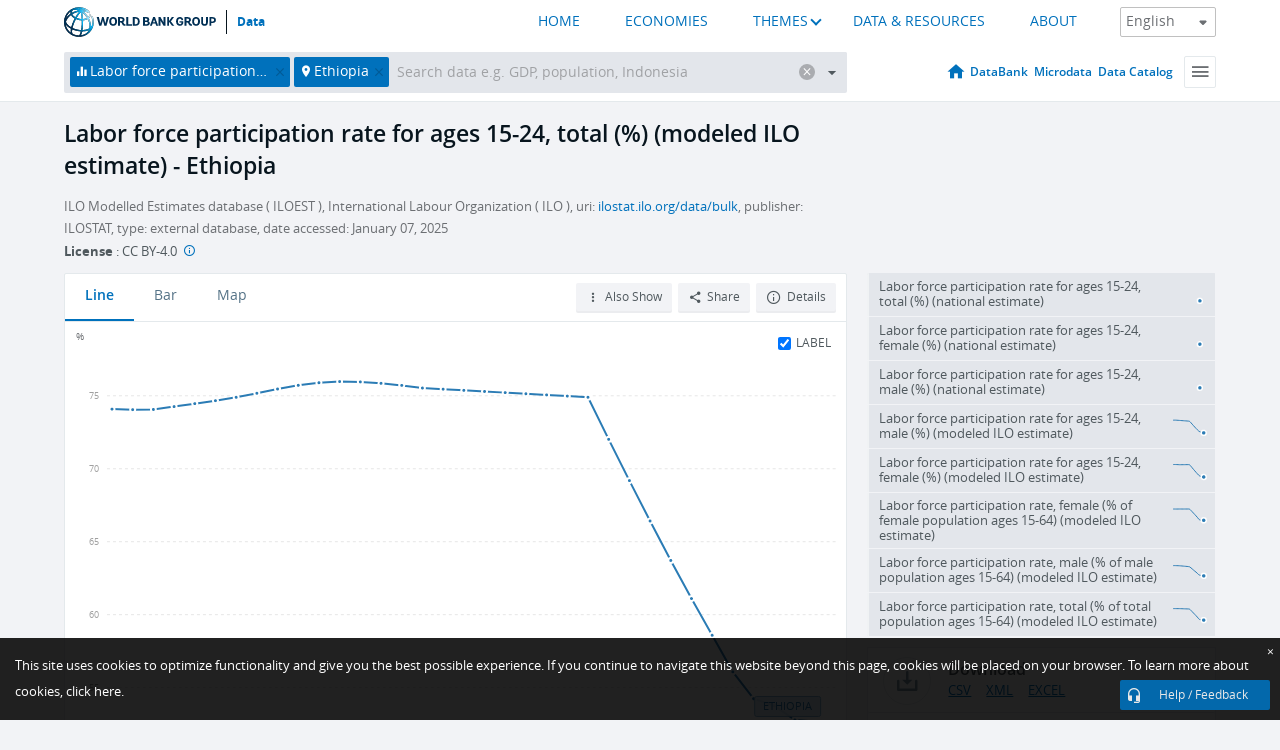

--- FILE ---
content_type: text/html; charset=utf-8
request_url: https://data.worldbank.org/indicator/SL.TLF.ACTI.1524.ZS?locations=ET
body_size: 134466
content:
<!doctype html>
<html data-reactroot="" data-reactid="1" data-react-checksum="1092491390"><head data-reactid="2"><meta charset="utf-8" data-reactid="3"/><title data-react-helmet="true" data-reactid="4">Labor force participation rate for ages 15-24, total (%) (modeled ILO estimate) - Ethiopia | Data</title><meta content="width=device-width, initial-scale=1, minimal-ui" name="viewport" data-reactid="5"/><meta content="IE=Edge" http-equiv="X-UA-Compatible" data-reactid="6"/><meta data-react-helmet="true" name="description" content="Labor force participation rate for ages 15-24, total (%) (modeled ILO estimate) - Ethiopia from The World Bank: Data" data-reactid="7"/><link href="/favicon.ico?v=1.1" rel="shortcut icon" data-reactid="8"/><meta name="google-site-verification" content="ByFDZmo3VoJURCHrA3WHjth6IAISYQEbe20bfzTPCPo" data-reactid="9"/><meta property="og:title" content="World Bank Open Data" data-reactid="10"/><meta property="og:description" content="Free and open access to global development data" data-reactid="11"/><meta property="og:image" content="https://data.worldbank.org/assets/images/logo-wb-header-en.svg" data-reactid="12"/><meta property="og:url" content="https://data.worldbank.org" data-reactid="13"/><meta property="og:site_name" content="World Bank Open Data" data-reactid="14"/><meta name="twitter:title" content="World Bank Open Data" data-reactid="15"/><meta name="twitter:description" content="Free and open access to global development data" data-reactid="16"/><meta name="twitter:image" content="https://data.worldbank.org/assets/images/logo-wb-header-en.svg" data-reactid="17"/><meta property="og:title" content="World Bank Open Data" data-reactid="18"/><meta property="og:description" content="Free and open access to global development data" data-reactid="19"/><meta property="og:image" content="https://data.worldbank.org/assets/images/logo-wb-header-en.svg" data-reactid="20"/><meta property="og:url" content="https://data.worldbank.org" data-reactid="21"/><meta property="og:site_name" content="World Bank Open Data" data-reactid="22"/><meta name="twitter:title" content="World Bank Open Data" data-reactid="23"/><meta name="twitter:description" content="Free and open access to global development data" data-reactid="24"/><meta name="twitter:image" content="https://data.worldbank.org/assets/images/logo-wb-header-en.svg" data-reactid="25"/><meta name="twitter:card" content="@worldbankdata" data-reactid="26"/><meta name="twitter:creator" content="@worldbankdata" data-reactid="27"/><link href="/dist/main-5609719b9db58fc95eb8.css" media="screen, projection" rel="stylesheet" type="text/css" data-reactid="28"/><script data-reactid="29">
  var wbgData = wbgData || {};

  wbgData.page = {
      pageInfo: {
          pageName: "",
          pageCategory: "",
          pageUid: "",
          pageFirstPub: "",
          pageLastMod: "",
          author: "",
          topicTag: "",
          subtopicTag: "",
          contentType: "",
          channel: "",
          webpackage: ""
      },
      sectionInfo: {
          siteSection: "",
          subsectionP2: "",
          subsectionP3: "",
          subsectionP4: "",
          subsectionP5: "",
      }
  }
  wbgData.site = {
      pageLoad: "N",
      siteInfo: {
          siteLanguage: "",
          siteCountry: "",
          siteEnv: "",
          siteType: "datamain",
          siteRegion: "",
          userIpaddressType: "",
      },
      techInfo: {
          cmsType: "",
          bussVPUnit: "",
          bussUnit: "",
          bussUserGroup: "",
          bussAgency: "",
      },
  }
</script><script src="https://assets.adobedtm.com/223f6e2cf7c9/3eb6c9b72a93/launch-7bc0cdc67098.min.js" async="" data-reactid="30"></script><link data-react-helmet="true" rel="canonical" href="https://data.worldbank.org/indicator/SL.TLF.ACTI.1524.ZS?locations=ET" data-reactid="31"/><link data-react-helmet="true" rel="alternate" href="https://datos.bancomundial.org/indicador/SL.TLF.ACTI.1524.ZS?locations=ET" hreflang="es" data-reactid="32"/><link data-react-helmet="true" rel="alternate" href="https://donnees.banquemondiale.org/indicateur/SL.TLF.ACTI.1524.ZS?locations=ET" hreflang="fr" data-reactid="33"/><link data-react-helmet="true" rel="alternate" href="https://data.albankaldawli.org/indicator/SL.TLF.ACTI.1524.ZS?locations=ET" hreflang="ar" data-reactid="34"/><link data-react-helmet="true" rel="alternate" href="https://data.worldbank.org.cn/indicator/SL.TLF.ACTI.1524.ZS?locations=ET" hreflang="zh" data-reactid="35"/></head><body data-reactid="36"><span style="padding-top:15px;" data-reactid="37"><!--[if lte IE 9]><p>It seems you are using an older browser. This site is optimized for modern browsers. Please upgrade to a modern browser for the best experience.<![endif]--></span><div id="app" data-reactid="38"><div class="" data-reactroot="" data-reactid="1" data-react-checksum="-1054947894"><div data-reactid="2"><div class="" data-reactid="3"><div class="" style="opacity:1;-webkit-transition:0.4s opacity;transition:0.4s opacity;-webkit-transition-delay:0s;transition-delay:0s;" data-reactid="4"><div class="" style="display:none;position:fixed;top:0;left:0;width:40%;max-width:100% !important;height:2px;box-shadow:1px 1px 1px rgba(0,0,0,0.4);border-radius:0 1px 1px 0;-webkit-transition:0.4s width, 0.4s background-color;transition:0.4s width, 0.4s background-color;background-color:#0071BC;" data-reactid="5"></div></div><header class="border-bottom" id="header" data-reactid="6"><div class="wrapper" data-reactid="7"><div data-reactid="8"><a class="logo" href="http://www.worldbank.org" target="_blank" data-reactid="9"><img alt="The World Bank" src="/assets/images/logo-wb-header-en.svg" data-reactid="10"/></a><a class="datalink" href="/" data-reactid="11">Data</a></div><div class="tail-container" data-reactid="12"><div class="tab-switcher-container" data-reactid="13"><div class="tab-switcher-item-container " data-reactid="14"><a href="/" data-reactid="15">HOME</a></div><div class="tab-switcher-item-container " data-reactid="16"><a href="https://data360.worldbank.org/en/economies" target="_blank" rel="noopener noreferrer" data-reactid="17">ECONOMIES</a></div><div class="tab-switcher-item-container " data-reactid="18"><a class="tab-switcher-1 tab-switcher-themes " href="#" data-reactid="19">THEMES</a></div><div class="tab-switcher-item-container " data-reactid="20"><a href="https://data360.worldbank.org/en/search" target="_blank" rel="noopener noreferrer" data-reactid="21">DATA &amp; RESOURCES</a></div><div class="tab-switcher-item-container " data-reactid="22"><a href="https://data360.worldbank.org/en/about" target="_blank" rel="noopener noreferrer" data-reactid="23">ABOUT</a></div></div><select class="dropdown" data-reactid="24"><option value="https://data.worldbank.org/indicator/SL.TLF.ACTI.1524.ZS?locations=ET" data-reactid="25">English</option><option value="https://datos.bancomundial.org/indicador/SL.TLF.ACTI.1524.ZS?locations=ET" data-reactid="26">Español</option><option value="https://donnees.banquemondiale.org/indicateur/SL.TLF.ACTI.1524.ZS?locations=ET" data-reactid="27">Français</option><option value="https://data.albankaldawli.org/indicator/SL.TLF.ACTI.1524.ZS?locations=ET" data-reactid="28">العربية</option><option value="https://data.worldbank.org.cn/indicator/SL.TLF.ACTI.1524.ZS?locations=ET" data-reactid="29">中文</option></select></div></div></header><div data-reactid="30"><nav id="nav" class="" data-reactid="31"><div class="wrapper" data-reactid="32"><div class="search" data-reactid="33"><div class="multiSelector-container " data-reactid="34"><div class="search-bar multiSelector " data-reactid="35"><div class="selector-box" data-reactid="36"><div class="scroll-box" data-reactid="37"><span class="indicator" data-reactid="38"><!-- react-text: 39 -->Labor force participation rate for ages 15-24, total (%) (modeled ILO estimate)<!-- /react-text --><button data-reactid="40"></button></span><span class="location" data-reactid="41"><!-- react-text: 42 -->Ethiopia<!-- /react-text --><button data-reactid="43"></button></span><input type="text" autocapitalize="off" autocomplete="off" autocorrect="off" id="selector" placeholder="Search data e.g. GDP, population, Indonesia" spellcheck="false" tabindex="0" value="" class="" data-reactid="44"/></div></div><button class="clear" data-reactid="45"></button><button class="" data-reactid="46"></button><div class="dropdownBox " data-reactid="47"><div class="control" data-reactid="48"><button class="close button secondary" data-reactid="49">Close</button></div><p data-reactid="50"><span data-reactid="51">Browse World Development Indicators by</span><a class="country" href="/country" data-reactid="52"><span data-reactid="53">Country</span></a><span data-reactid="54">or</span><a href="/indicator" data-reactid="55"><span data-reactid="56">Indicator</span></a></p></div></div></div></div><nav class="links" data-reactid="57"><a class="nav-item datapage" href="/" data-reactid="58"></a><a class="nav-item" href="http://databank.worldbank.org/data/home.aspx" target="false" data-reactid="59">DataBank</a><a class="nav-item" href="http://microdata.worldbank.org/index.php/home" target="false" data-reactid="60">Microdata</a><a class="nav-item" href="https://datacatalog.worldbank.org" target="_self" data-reactid="61">Data Catalog</a><div class="megamenu" data-reactid="62"><button class="menu" id="navBarMenu" data-reactid="63"><span data-reactid="64">Menu</span></button><div class="menuContainer" data-reactid="65"><div class="box" data-reactid="66"><ul class="featured" data-reactid="67"><li data-reactid="68"><a href="http://microdata.worldbank.org/index.php/home" target="_blank" data-reactid="69">Microdata</a></li><li data-reactid="70"><a href="http://datacatalog.worldbank.org" target="_blank" data-reactid="71">Data Catalog</a></li><li data-reactid="72"><a href="http://databank.worldbank.org/data/home.aspx" target="_blank" data-reactid="73"><span data-reactid="74">DataBank</span></a></li></ul><div class="wrapper " data-reactid="75"><div class="dropdownBox" data-reactid="76"><span data-reactid="77">Browse World Development Indicators by</span><a class="country" href="/country" data-reactid="78"><span data-reactid="79">Country</span></a><a href="/indicator" data-reactid="80"><span data-reactid="81">Indicator</span></a></div><div class="colGroup" data-reactid="82"><ul class="col" data-reactid="83"><li class="hasItem" data-reactid="84"><a href="/about" data-reactid="85">About Us</a><ul data-reactid="86"><li data-reactid="87"><a href="/about/get-started" data-reactid="88">Get Started</a></li><li data-reactid="89"><a href="/about/faq" data-reactid="90">FAQ</a></li><li data-reactid="91"><a href="http://datahelpdesk.worldbank.org" data-reactid="92">Help Desk</a></li><li data-reactid="93"><a href="/about/contact" data-reactid="94">Contact</a></li></ul></li></ul><ul class="col" data-reactid="95"><li class="hasItem" data-reactid="96"><a href="/about/data-programs" data-reactid="97">Data Programs</a><ul data-reactid="98"><li data-reactid="99"><a href="/about/data-programs#statcap" data-reactid="100">Improving Statistical Capacity</a></li><li data-reactid="101"><a href="https://www.worldbank.org/en/programs/global-data-facility" data-reactid="102">Global Data Facility</a></li><li data-reactid="103"><a href="/about/data-programs#icp" data-reactid="104">International Comparison Program &amp; Purchasing Power Parity</a></li><li data-reactid="105"><a href="/about/data-programs#ihsn" data-reactid="106">International Household Survey Network (IHSN)</a></li><li data-reactid="107"><a href="/about/data-programs#jedh" data-reactid="108">Joint External Debt Hub</a></li><li data-reactid="109"><a href="/about/data-programs#ogd-toolkit" data-reactid="110">Open Data Toolkit</a></li><li data-reactid="111"><a href="/about/data-programs#qeds" data-reactid="112">Quarterly External Debt Statistics</a></li></ul></li></ul><ul class="col" data-reactid="113"><li class="hasItem" data-reactid="114"><a href="/products" data-reactid="115">Products</a><ul data-reactid="116"><li data-reactid="117"><a href="http://datatopics.worldbank.org/world-development-indicators" data-reactid="118">World Development Indicators</a></li><li data-reactid="119"><a href="https://www.worldbank.org/en/programs/debt-statistics/ids/products" data-reactid="120">International Debt Statistics</a></li><li data-reactid="121"><a href="/products/data-books" data-reactid="122">Other Books and Reports</a></li><li data-reactid="123"><a href="https://datahelpdesk.worldbank.org/knowledgebase/articles/906519" data-reactid="124">Country &amp; Lending Groups</a></li><li data-reactid="125"><a href="/products/tools" data-reactid="126">Data Portals and Tools</a></li></ul></li></ul><ul class="col" data-reactid="127"><li data-reactid="128"><a href="http://datatopics.worldbank.org/sdgs" data-reactid="129">Development Goals</a></li><li data-reactid="130"><a href="/summary-terms-of-use" data-reactid="131">Terms of Use</a></li><li data-reactid="132"><a href="https://datahelpdesk.worldbank.org/knowledgebase/articles/889386" data-reactid="133">For Developers</a></li></ul></div></div></div></div></div></nav></div></nav></div><div class="wrapper" id="main" data-reactid="134"><!-- react-text: 135 --><!-- /react-text --><!-- react-empty: 136 --><article class="card indicator" id="mainChart" data-reactid="137"><span data-reactid="138"></span><div class="cardheader" data-reactid="139"><a href="/indicator/SL.TLF.ACTI.1524.ZS" data-reactid="140"><h1 data-reactid="141">Labor force participation rate for ages 15-24, total (%) (modeled ILO estimate) - Ethiopia</h1></a><div class="sources-org" data-reactid="142"><span data-reactid="143"><span data-reactid="144">ILO Modelled Estimates database ( ILOEST ), International Labour Organization ( ILO ), uri: </span><a href="https://ilostat.ilo.org/data/bulk/" data-reactid="145">ilostat.ilo.org/data/bulk</a><span data-reactid="146">, publisher: ILOSTAT, type: external database, date accessed: January 07, 2025</span></span></div><div class="license meta" data-reactid="147"><em data-reactid="148"><span data-reactid="149">License</span><!-- react-text: 150 --> <!-- /react-text --></em><!-- react-text: 151 --> : <!-- /react-text --><!-- react-text: 152 -->CC BY-4.0<!-- /react-text --><!-- react-text: 153 -->  <!-- /react-text --><a href="https://datacatalog.worldbank.org/public-licenses#cc-by" target="_blank" class="info-b" data-reactid="154"></a></div></div><section class="body" data-reactid="155"><nav class="tabs" data-reactid="156"><div class="tab-item" data-reactid="157"><a class="active" data-reactid="158"><span data-reactid="159">Line</span></a><a class="" data-reactid="160"><span data-reactid="161">Bar</span></a><a data-reactid="162"><span data-reactid="163">Map</span></a></div><div class="buttons" data-reactid="164"><span style="position:relative;z-index:4;" data-reactid="165"><button class="button secondary more" id="ContextualDropdown" data-reactid="166"><span data-reactid="167">Also Show</span></button><ul class="ContextualDropdownBox" style="display:none;" data-reactid="168"><li class="selected" id="default" data-reactid="169">None</li><li class="" id="aggregate" data-reactid="170">Aggregates</li><li class="" id="region" data-reactid="171">Same region</li><li class="" id="similar" data-reactid="172">Similar values</li><li class="" id="max" data-reactid="173">Highest values</li><li class="" id="min" data-reactid="174">Lowest values</li></ul></span><button class="button secondary share" style="display:inline-block;" data-reactid="175"><span data-reactid="176">Share</span></button><button class="button secondary openinnew" data-reactid="177"><span data-reactid="178">Details</span></button></div></nav><div class="view chart" data-reactid="179"><div class="label" data-reactid="180"><label data-reactid="181"><span data-reactid="182">Label</span></label><input type="checkbox" checked="" data-reactid="183"/></div><img class="placeholder" src="/assets/images/placeholder.png" data-reactid="184"/><div class="d3-chart spinning" data-reactid="185"></div></div><footer class="controls" data-reactid="186"><div data-reactid="187"><div class="show-desktop" data-reactid="188"><span class="range year" data-reactid="189"><p data-reactid="190"><b data-reactid="191">1990</b><!-- react-text: 192 --> - <!-- /react-text --><b data-reactid="193">2024</b></p><div style="position:relative;" class="newSlider" data-reactid="194"><div class="bar bar-0" style="position:absolute;will-change:;left:0;right:0;" data-reactid="195"></div><div class="bar bar-1" style="position:absolute;will-change:;left:0;right:0;" data-reactid="196"></div><div class="bar bar-2" style="position:absolute;will-change:;left:0;right:0;" data-reactid="197"></div><div class="handle handle-0 " style="position:absolute;will-change:;z-index:1;left:0px;" data-reactid="198"></div><div class="handle handle-1 " style="position:absolute;will-change:;z-index:2;left:0px;" data-reactid="199"></div></div></span></div><div class="hide-desktop" data-reactid="200"><div data-reactid="201"><span class="select year" data-reactid="202"><select data-reactid="203"><option value="2024" data-reactid="204">2024</option><option value="2023" data-reactid="205">2023</option><option value="2022" data-reactid="206">2022</option><option value="2021" data-reactid="207">2021</option><option value="2020" data-reactid="208">2020</option><option value="2019" data-reactid="209">2019</option><option value="2018" data-reactid="210">2018</option><option value="2017" data-reactid="211">2017</option><option value="2016" data-reactid="212">2016</option><option value="2015" data-reactid="213">2015</option><option value="2014" data-reactid="214">2014</option><option value="2013" data-reactid="215">2013</option><option value="2012" data-reactid="216">2012</option><option value="2011" data-reactid="217">2011</option><option value="2010" data-reactid="218">2010</option><option value="2009" data-reactid="219">2009</option><option value="2008" data-reactid="220">2008</option><option value="2007" data-reactid="221">2007</option><option value="2006" data-reactid="222">2006</option><option value="2005" data-reactid="223">2005</option><option value="2004" data-reactid="224">2004</option><option value="2003" data-reactid="225">2003</option><option value="2002" data-reactid="226">2002</option><option value="2001" data-reactid="227">2001</option><option value="2000" data-reactid="228">2000</option><option value="1999" data-reactid="229">1999</option><option value="1998" data-reactid="230">1998</option><option value="1997" data-reactid="231">1997</option><option value="1996" data-reactid="232">1996</option><option value="1995" data-reactid="233">1995</option><option value="1994" data-reactid="234">1994</option><option value="1993" data-reactid="235">1993</option><option value="1992" data-reactid="236">1992</option><option value="1991" data-reactid="237">1991</option><option selected="" value="1990" data-reactid="238">1990</option></select></span><span class="select year" data-reactid="239"><select data-reactid="240"><option selected="" value="2024" data-reactid="241">2024</option><option value="2023" data-reactid="242">2023</option><option value="2022" data-reactid="243">2022</option><option value="2021" data-reactid="244">2021</option><option value="2020" data-reactid="245">2020</option><option value="2019" data-reactid="246">2019</option><option value="2018" data-reactid="247">2018</option><option value="2017" data-reactid="248">2017</option><option value="2016" data-reactid="249">2016</option><option value="2015" data-reactid="250">2015</option><option value="2014" data-reactid="251">2014</option><option value="2013" data-reactid="252">2013</option><option value="2012" data-reactid="253">2012</option><option value="2011" data-reactid="254">2011</option><option value="2010" data-reactid="255">2010</option><option value="2009" data-reactid="256">2009</option><option value="2008" data-reactid="257">2008</option><option value="2007" data-reactid="258">2007</option><option value="2006" data-reactid="259">2006</option><option value="2005" data-reactid="260">2005</option><option value="2004" data-reactid="261">2004</option><option value="2003" data-reactid="262">2003</option><option value="2002" data-reactid="263">2002</option><option value="2001" data-reactid="264">2001</option><option value="2000" data-reactid="265">2000</option><option value="1999" data-reactid="266">1999</option><option value="1998" data-reactid="267">1998</option><option value="1997" data-reactid="268">1997</option><option value="1996" data-reactid="269">1996</option><option value="1995" data-reactid="270">1995</option><option value="1994" data-reactid="271">1994</option><option value="1993" data-reactid="272">1993</option><option value="1992" data-reactid="273">1992</option><option value="1991" data-reactid="274">1991</option><option value="1990" data-reactid="275">1990</option></select></span></div></div></div></footer></section><aside class="sidebar" data-reactid="276"><div data-reactid="277"><div class="featured-indicators" data-reactid="278"><ul class="chart-list" data-reactid="279"><li data-reactid="280"><a href="/indicator/SL.TLF.ACTI.1524.NE.ZS?locations=ET" data-reactid="281"><span class="name" data-reactid="282">Labor force participation rate for ages 15-24, total (%) (national estimate)</span><div class="chart" data-reactid="283"><img class="placeholder" src="/assets/images/placeholder.png" data-reactid="284"/><div class="d3-chart spinning" data-reactid="285"></div></div></a></li><li data-reactid="286"><a href="/indicator/SL.TLF.ACTI.1524.FE.NE.ZS?locations=ET" data-reactid="287"><span class="name" data-reactid="288">Labor force participation rate for ages 15-24, female (%) (national estimate)</span><div class="chart" data-reactid="289"><img class="placeholder" src="/assets/images/placeholder.png" data-reactid="290"/><div class="d3-chart spinning" data-reactid="291"></div></div></a></li><li data-reactid="292"><a href="/indicator/SL.TLF.ACTI.1524.MA.NE.ZS?locations=ET" data-reactid="293"><span class="name" data-reactid="294">Labor force participation rate for ages 15-24, male (%) (national estimate)</span><div class="chart" data-reactid="295"><img class="placeholder" src="/assets/images/placeholder.png" data-reactid="296"/><div class="d3-chart spinning" data-reactid="297"></div></div></a></li><li data-reactid="298"><a href="/indicator/SL.TLF.ACTI.1524.MA.ZS?locations=ET" data-reactid="299"><span class="name" data-reactid="300">Labor force participation rate for ages 15-24, male (%) (modeled ILO estimate)</span><div class="chart" data-reactid="301"><img class="placeholder" src="/assets/images/placeholder.png" data-reactid="302"/><div class="d3-chart spinning" data-reactid="303"></div></div></a></li><li data-reactid="304"><a href="/indicator/SL.TLF.ACTI.1524.FE.ZS?locations=ET" data-reactid="305"><span class="name" data-reactid="306">Labor force participation rate for ages 15-24, female (%) (modeled ILO estimate)</span><div class="chart" data-reactid="307"><img class="placeholder" src="/assets/images/placeholder.png" data-reactid="308"/><div class="d3-chart spinning" data-reactid="309"></div></div></a></li><li data-reactid="310"><a href="/indicator/SL.TLF.ACTI.FE.ZS?locations=ET" data-reactid="311"><span class="name" data-reactid="312">Labor force participation rate, female (% of female population ages 15-64) (modeled ILO estimate)</span><div class="chart" data-reactid="313"><img class="placeholder" src="/assets/images/placeholder.png" data-reactid="314"/><div class="d3-chart spinning" data-reactid="315"></div></div></a></li><li data-reactid="316"><a href="/indicator/SL.TLF.ACTI.MA.ZS?locations=ET" data-reactid="317"><span class="name" data-reactid="318">Labor force participation rate, male (% of male population ages 15-64) (modeled ILO estimate)</span><div class="chart" data-reactid="319"><img class="placeholder" src="/assets/images/placeholder.png" data-reactid="320"/><div class="d3-chart spinning" data-reactid="321"></div></div></a></li><li data-reactid="322"><a href="/indicator/SL.TLF.ACTI.ZS?locations=ET" data-reactid="323"><span class="name" data-reactid="324">Labor force participation rate, total (% of total population ages 15-64) (modeled ILO estimate)</span><div class="chart" data-reactid="325"><img class="placeholder" src="/assets/images/placeholder.png" data-reactid="326"/><div class="d3-chart spinning" data-reactid="327"></div></div></a></li></ul></div><div class="buttonGroup" data-reactid="328"><div class="btn-item download" data-reactid="329"><h4 data-reactid="330"><span data-reactid="331">Download</span></h4><p data-reactid="332"><a href="https://api.worldbank.org/v2/en/indicator/SL.TLF.ACTI.1524.ZS?downloadformat=csv" data-reactid="333">CSV</a><a href="https://api.worldbank.org/v2/en/indicator/SL.TLF.ACTI.1524.ZS?downloadformat=xml" data-reactid="334">XML</a><a href="https://api.worldbank.org/v2/en/indicator/SL.TLF.ACTI.1524.ZS?downloadformat=excel" data-reactid="335">EXCEL</a></p></div><a class="btn-item databank" href="http://databank.worldbank.org/data/reports.aspx?source=2&amp;series=SL.TLF.ACTI.1524.ZS&amp;country=ETH" target="_blank" data-reactid="336"><h4 data-reactid="337"><span data-reactid="338">DataBank</span></h4><p data-reactid="339"><span data-reactid="340">Explore Our DataBank</span></p></a></div></div></aside></article><div data-reactid="341"><span data-reactid="342"><article class="details card" data-reactid="343"><h2 data-reactid="344">Selected Countries and Economies</h2><div data-reactid="345"><div data-reactid="346"><!-- react-text: 347 --><!-- /react-text --><section class="body" data-reactid="348"><div class="infinite" data-reactid="349"><div class="item title" data-reactid="350"><div class="th country ascendant" data-reactid="351"><span data-reactid="352">Country</span></div><div class="th most_recent_year" data-customlink="ss:body content" data-reactid="353"><span data-reactid="354">Most Recent Year</span></div><div class="th most_recent_value" data-customlink="ss:body content" data-reactid="355"><span data-reactid="356">Most Recent Value</span></div><div class="th sparkline" data-reactid="357"></div></div></div></section></div></div></article><article class="details card" data-reactid="358"><h2 data-reactid="359">All Countries and Economies</h2><div data-reactid="360"><div data-reactid="361"><!-- react-text: 362 --><!-- /react-text --><section class="body" data-reactid="363"><div class="infinite" data-reactid="364"><div class="item title" data-reactid="365"><div class="th country ascendant" data-reactid="366"><span data-reactid="367">Country</span></div><div class="th most_recent_year" data-customlink="ss:body content" data-reactid="368"><span data-reactid="369">Most Recent Year</span></div><div class="th most_recent_value" data-customlink="ss:body content" data-reactid="370"><span data-reactid="371">Most Recent Value</span></div><div class="th sparkline" data-reactid="372"></div></div></div></section></div></div></article></span></div></div><div id="hf_footer_wrapper" data-reactid="373"><div class="right-bottom" data-reactid="374"><a class="help-improve" href="http://goo.gl/forms/Hw4zfOQufm" target="_blank" data-reactid="375"><span data-reactid="376">Help us improve this site</span></a><button class="fixed-button" data-reactid="377"><span data-reactid="378">Help / Feedback</span></button></div><div class="wrapper" data-reactid="379"><ul class="_bottom" data-reactid="380"><li class="_bottom_logo" data-reactid="381"><a href="http://www.worldbank.org/" target="_blank" data-reactid="382"><img src="/assets/images/logo-wbg-footer-en.svg" alt="The World Bank Working for a World Free of Poverty" data-reactid="383"/></a></li><li class="_ibrd" data-reactid="384"><a href="http://www.worldbank.org/en/about/what-we-do/brief/ibrd" target="_blank" data-reactid="385">IBRD</a></li><li data-reactid="386"><a href="http://www.worldbank.org/ida" target="_blank" data-reactid="387">IDA</a></li><li data-reactid="388"><a href="http://www.ifc.org" target="_blank" data-reactid="389">IFC</a></li><li data-reactid="390"><a href="http://www.miga.org" target="_blank" data-reactid="391">MIGA</a></li><li data-reactid="392"><a href="http://icsid.worldbank.org" target="_blank" data-reactid="393">ICSID</a></li><li class="_bottom_social" data-reactid="394"><div class="social-container" data-reactid="395"><a href="https://www.facebook.com/worldbank/" data-reactid="396"><img alt="World Bank Facebook" src="/media/social/facebook.svg" data-reactid="397"/></a><a href="https://x.com/worldbankdata" data-reactid="398"><img alt="World Bank Twitter" src="/media/social/twitter.svg" data-reactid="399"/></a><a href="https://github.com/worldbank" data-reactid="400"><img alt="World Bank Github" src="/media/social/github.svg" data-reactid="401"/></a><a href="https://www.linkedin.com/showcase/world-bank-development-economics/posts/?feedView=all" data-reactid="402"><img alt="World Bank Linkedin" src="/media/social/linkedin.svg" data-reactid="403"/></a></div></li></ul><div class="_bottom_left" data-reactid="404"><ul data-reactid="405"><li data-reactid="406"><a href="http://www.worldbank.org/en/about/legal" target="_blank" data-reactid="407">Legal</a></li><li data-reactid="408"><a href="https://www.worldbank.org/en/about/legal/privacy-notice" target="_blank" data-reactid="409">Privacy Notice</a></li><li data-reactid="410"><a href="http://www.worldbank.org/en/access-to-information" target="_blank" data-reactid="411">Access to Information</a></li><li data-reactid="412"><a href="http://www.worldbank.org/jobs" target="_blank" data-reactid="413">Jobs</a></li><li class="_last" data-reactid="414"><a href="http://www.worldbank.org/contacts" target="_blank" data-reactid="415">Contact</a></li></ul><div class="_copyright" data-reactid="416"><!-- react-text: 417 -->© <!-- /react-text --><!-- react-text: 418 -->2026<!-- /react-text --><!-- react-text: 419 --> The World Bank Group, All Rights Reserved.<!-- /react-text --></div></div><div class="_bottom_right" data-reactid="420"><a href="http://www.worldbank.org/fraudandcorruption?clear" target="_blank" data-reactid="421"><div data-reactid="422">REPORT FRAUD OR CORRUPTION</div></a></div></div><div class="privacy-widget hide" data-reactid="423"><p data-reactid="424"><!-- react-text: 425 -->This site uses cookies to optimize functionality and give you the best possible experience. If you continue to navigate this website beyond this page, cookies will be placed on your browser. To learn more about cookies, <!-- /react-text --><!-- react-text: 426 --> <!-- /react-text --><a href="https://www.worldbank.org/en/about/legal/privacy-notice" rel="noreferrer noopener" target="_blank" data-reactid="427">click here.</a></p><button aria-label="Close" class="close accept-consent" tabindex="0" type="button" data-reactid="428"><span aria-hidden="true" data-reactid="429">×</span></button></div></div></div></div></div></div><script data-reactid="39">window.__data=["^ ","cache",["^ ","banner",["^ ","$type","atom","value",["^ ","fr","<div id=\"wb_banner\"><span class=\"wb_banner_text\">COVID-19 : Comment le Groupe de la Banque mondiale aide-t-il les pays à faire face à la pandémie ?  <a class=\"btn-schedule\" href=\"https://www.banquemondiale.org/fr/who-we-are/news/coronavirus-covid19?intcid=wbw_xpl_banner_fr_ext_Covid19\">Suivez notre actualité</a></p>\r\n</span><span class=\"wb_banner_descr\"></span><input type=\"button\" value=\"Close\" onclick=\"wb_close();\" /></div>","en","<div id=\"wb_banner\"><span class=\"wb_banner_text\"><p>Learn how the World Bank Group is helping countries with COVID-19 (coronavirus). <a class=\"btn-schedule\" href=\"https://www.worldbank.org/en/who-we-are/news/coronavirus-covid19?intcid=wbw_xpl_banner_en_ext_Covid19\">Find Out </a></p></span><span class=\"wb_banner_descr\"></span><input type=\"button\" value=\"Close\" onclick=\"wb_close();\" /></div>","pt",null,"ar","<div id=\"wb_banner\"><span class=\"wb_banner_text\"><p>تعرّف كيف تدعم مجموعة البنك الدولي البلدان المتأثرة بتفشِّي فيروس كورونا (COVID-19). <a class=\"btn-schedule\" href=\"https://www.albankaldawli.org/ar/who-we-are/news/coronavirus-covid19?intcid=wbw_xpl_banner_ar_ext_Covid19\"> للمزيد  </a></p>\r\n</span><span class=\"wb_banner_descr\"></span><input type=\"button\" value=\"Close\" onclick=\"wb_close();\" /></div>","display",true,"es","<div id=\"wb_banner\"><span class=\"wb_banner_text\"><p>Coronavirus: La respuesta del Grupo Banco Mundial ante la emergencia mundial de hacer frente a la pandemia. <a class=\"btn-schedule\" href=\"https://www.bancomundial.org/es/who-we-are/news/coronavirus-covid19?intcid=wbw_xpl_banner_es_ext_Covid19\">Sepa más</a></p></span><span class=\"wb_banner_descr\"></span><input type=\"button\" value=\"Close\" onclick=\"wb_close();\" /></div>"]],"countryMeta",["^ ","ET",["^ ","adminregion",["^ ","^2","atom"],"en",["^ ","^2","atom","^3",["^ ","PPPsurveyyear","2021, 2017, 2011","SNApricevaluation","Value added at basic prices (VAB)","BalanceofPaymentsManualinuse","BPM6","CurrencyUnit","Ethiopian birr","Latestindustrialdata","2014","IMFdatadisseminationstandard","Enhanced General Data Dissemination System (e-GDDS)","Region","Sub-Saharan Africa","LongName","Federal Democratic Republic of Ethiopia","Lendingcategory","IDA","ExternaldebtReportingstatus","Actual","Latesthouseholdsurvey","Mini Demographic and Health Survey 2019","SpecialNotes","The reporting period for national accounts data is designated as either calendar year basis (CY) or fiscal year basis (FY). For this country, it is fiscal year-based (fiscal year-end: July 7). Also, an estimate (PA.NUS.ATLS) of the exchange rate covers the same period and thus differs from the official exchange rate (CY). The World Bank systematically assesses the appropriateness of official exchange rates as conversion factors. In this country, multiple or dual exchange rate activity exists and must be accounted for appropriately in underlying statistics. An alternative estimate (“alternative conversion factor” - PA.NUS.ATLS) is thus calculated by using an inflation-adjustment method. Doing so better reflects economic reality and leads to more accurate cross-country comparisons and country classifications by income level. For this country, this applies to the period 2015-2024. Alternative conversion factors are used in the Atlas methodology and elsewhere in World Development Indicators as single-year conversion factors.","GovernmentAccountingconcept","Budgetary central government","Nationalaccountsbaseyear","2015/2016","Systemoftrade","General trade system","SourceofmostrecentIncomeandexpendituredata","Expenditure survey/budget survey (ES/BS), 2015/16","name","Ethiopia","SystemofNationalAccounts","Country uses the 2008 System of National Accounts methodology","Latestpopulationcensus","2007","2-alphacode","ET","TableName","Ethiopia","Latesttradedata","2016","capital","Addis Ababa","WB-2code","ET","ShortName","Ethiopia","financeName","Ethiopia","Othergroups","HIPC"]],"id",["^ ","^2","atom","^3","ETH"],"incomelevel",["^ ","^2","atom","^3","XY"],"locationType",["^ ","^2","atom","^3","country"],"locations",["^ ","^2","atom"],"^G",["^ ","^2","atom","^3","Ethiopia"],"region",["^ ","^2","atom","^3","ZG"]]],"indicatorMeta",["^ ","SL.TLF.ACTI.1524.ZS",["^ ","License_Type",["^ ","^2","atom","^3","CC BY-4.0"],"License_URL",["^ ","^2","atom","^3","https://datacatalog.worldbank.org/public-licenses#cc-by"],"WDITable",["^ ","^2","atom"],"decimal",["^ ","^2","atom","^3",0],"description",["^ ","^2","atom"],"en",["^ ","^2","atom","^3",["^ ","Developmentrelevance","The labor force participation rate indicator plays a central role in the study of the factors that determine the size and composition of a country’s human resources and in making projections of the future supply of labor. The information is also used to formulate employment policies, to determine training needs and to calculate the expected working lives of the male and female populations and the rates of accession to, and retirement from, economic activity – crucial information for the financial planning of social security systems.","Unitofmeasure","% of total population ages 15-24","Statisticalconceptandmethodology","Methodology: The labor force participation rate is calculated by expressing the number of persons in the labor force as a percentage of the population of a given age group. The labor force is the sum of the number of persons employed and the number of unemployed. \n\nLabor force surveys are typically the preferred source of information for determining the labor force participation rate. Such surveys can be designed to cover virtually the entire noninstitutional population of a given country, all branches of economic activity, all sectors of the economy and all categories of workers, including the self-employed, contributing (unpaid) family workers, casual workers and multiple jobholders. In addition, such surveys generally provide an opportunity for the simultaneous measurement of the employed, the unemployed and persons outside the labor force in a coherent framework. \n\nPopulation censuses are another major source of data on the labor force and its components. The labor force participation rates obtained from population censuses, however, tend to be lower, as the vastness of the census operation inhibits the recruitment of trained interviewers and does not typically allow for detailed probing on the labor market activities of the respondents.\n\nThe series is part of the \"ILO modeled estimates database,\" including nationally reported observations and imputed data for countries with missing data, primarily to capture regional and global trends with consistent country coverage. Country-reported microdata is based mainly on nationally representative labor force surveys, with other sources (e.g., household surveys and population censuses) considering differences in the data source, the scope of coverage, methodology, and other country-specific factors. Country analysis requires caution where limited nationally reported data are available. A series of models are also applied to impute missing observations and make projections. However, imputed observations are not based on national data, are subject to high uncertainty, and should not be used for country comparisons or rankings. For more information: https://ilostat.ilo.org/resources/concepts-and-definitions/ilo-modelled-estimates/\nStatistical concept(s): The labor force is the supply of labor available for producing goods and services in an economy. It includes people who are currently employed and people who are unemployed but seeking work as well as first-time job-seekers. Not everyone who works is included, however. Unpaid workers, family workers, and students are often omitted, and some countries do not count members of the armed forces. Labor force size tends to vary during the year as seasonal workers enter and leave.","Aggregationmethod","Weighted average","Periodicity","Annual","Referenceperiod","1990-2024","Shortdefinition","Labor force participation rate for ages 15-24 is the proportion of the population ages 15-24 that is economically active: all people who supply labor for the production of goods and services during a specified period.","Dataset","WB_WDI","Topic","Social Protection & Labor: Labor force structure","Source","ILO Modelled Estimates database (ILOEST), International Labour Organization (ILO), uri: https://ilostat.ilo.org/data/bulk/, publisher: ILOSTAT, type: external database, date accessed: January 07, 2025","Longdefinition","Labor force participation rate for ages 15-24 is the proportion of the population ages 15-24 that is economically active: all people who supply labor for the production of goods and services during a specified period.","^Y","https://datacatalog.worldbank.org/public-licenses#cc-by","sourceNote","Labor force participation rate for ages 15-24 is the proportion of the population ages 15-24 that is economically active: all people who supply labor for the production of goods and services during a specified period.","Othernotes","National estimates are also available in the WDI database. Caution should be used when comparing ILO estimates with national estimates.","^X","CC BY-4.0","Limitationsandexceptions","Data on the labor force are compiled by the ILO from labor force surveys, censuses, and establishment censuses and surveys. For some countries a combination of these sources is used. Labor force surveys are the most comprehensive source for internationally comparable labor force data. They can cover all non-institutionalized civilians, all branches and sectors of the economy, and all categories of workers, including people holding multiple jobs. By contrast, labor force data from population censuses are often based on a limited number of questions on the economic characteristics of individuals, with little scope to probe. The resulting data often differ from labor force survey data and vary considerably by country, depending on the census scope and coverage. Establishment censuses and surveys provide data only on the employed population, not unemployed workers, workers in small establishments, or workers in the informal sector.\n\nThe reference period of a census or survey is another important source of differences: in some countries data refer to people's status on the day of the census or survey or during a specific period before the inquiry date, while in others data are recorded without reference to any period. In countries, where the household is the basic unit of production and all members contribute to output, but some at low intensity or irregularly, the estimated labor force may be much smaller than the numbers actually working.\n\nDiffering definitions of employment age also affect comparability. For most countries the working age is 15 and older, but in some countries children younger than 15 work full- or part-time and are included in the estimates. Similarly, some countries have an upper age limit. As a result, calculations may systematically over- or underestimate actual rates.","shortname","Labor force participation rate for ages 15-24, total","sourceOrganization","ILO Modelled Estimates database (ILOEST), International Labour Organization (ILO), uri: https://ilostat.ilo.org/data/bulk/, publisher: ILOSTAT, type: external database, date accessed: January 07, 2025","fullname","Labor force participation rate for ages 15-24, total (%) (modeled ILO estimate)","IndicatorName","Labor force participation rate for ages 15-24, total (%) (modeled ILO estimate)"]],"^1A",["^ ","^2","atom","^3","Labor force participation rate for ages 15-24, total (%) (modeled ILO estimate)"],"id",["^ ","^2","atom","^3","SL.TLF.ACTI.1524.ZS"],"last_year",["^ ","^2","atom","^3",[2024,["CV","ME","BD","CL","RO","TG","HT","GE","CU","LV","CD","CY","EC","PT","MA","DZ","YE","IQ","PA","ET","CO","SB","TT","KH","AE","AF","SZ","IR","MX","TH","HR","ST","T2","AU","BE","GQ","MV","MT","VC","LC","BF","ID","EE","GR","NO","HN","ZW","ZT","IT","SI","HK","LR","HU","PE","NG","BB","PL","DE","IE","RU","GY","CI","TR","ML","PF","JM","RW","MW","MU","LT","BI","T6","FI","RS","UG","VI","SE","PG","TZ","KW","VN","SO","AZ","PK","T4","BH","JP","SG","LY","T5","NI","UY","EG","GA","OM","FR","MR","LA","GM","LU","GT","PH","DK","QA","IN","JO","T3","BW","MD","CF","CA","AT","SA","ES","TO","TN","NC","CH","SK","SV","SL","WS","AR","VE","CR","BA","FJ","BZ","JG","VU","GU","XG","AM","TD","MZ","CN","SN","BY","DO","CG","UZ","MN","NE","T7","BN","NZ","AO","TJ","MG","MY","PR","TM","AL","CZ","IS","KG","MO","US","CM","GH","GN","KM","BO","NL","KP","BG","TL","GW","MK","GB","ER","BT","SY","DJ","IL","NP","NA","ZA","SR","KR","LS","PY","KZ","ZM","MM","BR","BJ","LK","KE","BS"]]],"relatedIndicators",["^ ","^2","atom","^3",["SL.TLF.ACTI.1524.NE.ZS","SL.TLF.ACTI.1524.FE.NE.ZS","SL.TLF.ACTI.1524.MA.NE.ZS","SL.TLF.ACTI.1524.MA.ZS","SL.TLF.ACTI.1524.FE.ZS","SL.TLF.ACTI.FE.ZS","SL.TLF.ACTI.MA.ZS","SL.TLF.ACTI.ZS","SL.TLF.0714.SW.TM"]],"^1?",["^ ","^2","atom","^3","Labor force participation rate for ages 15-24, total"],"source",["^ ","^2","atom","^3","2"],"^1<",["^ ","^2","atom","^3","Labor force participation rate for ages 15-24 is the proportion of the population ages 15-24 that is economically active: all people who supply labor for the production of goods and services during a specified period."],"^1@",["^ ","^2","atom","^3","ILO Modelled Estimates database (ILOEST), International Labour Organization (ILO), uri: https://ilostat.ilo.org/data/bulk/, publisher: ILOSTAT, type: external database, date accessed: January 07, 2025"],"sourceURL",["^ ","^2","atom","^3","https://ilostat.ilo.org/data/bulk/"],"topics",["^ ","^2","atom","^3",[["^ ","id","10","^3","Social Protection & Labor"],["^ ","id","15","^3","Social Development "]]],"unit",["^ ","^2","atom","^3","percent"]],"SL.TLF.ACTI.1524.NE.ZS",["^ ","^X",["^ ","^2","atom","^3","CC BY-4.0"],"^Y",["^ ","^2","atom","^3","https://datacatalog.worldbank.org/public-licenses#cc-by"],"^Z",["^ ","^2","atom"],"^[",["^ ","^2","atom","^3",1],"^10",["^ ","^2","atom"],"en",["^ ","^2","atom","^3",["^ ","^11","The labor force participation rate indicator plays a central role in the study of the factors that determine the size and composition of a country’s human resources and in making projections of the future supply of labor. The information is also used to formulate employment policies, to determine training needs and to calculate the expected working lives of the male and female populations and the rates of accession to, and retirement from, economic activity – crucial information for the financial planning of social security systems.","^12","% of total population ages 15-24","^13","Methodology: The labor force participation rate is calculated by expressing the number of persons in the labor force as a percentage of the population of a given age group. The labor force is the sum of the number of persons employed and the number of unemployed. \n\nLabor force surveys are typically the preferred source of information for determining the labor force participation rate. Such surveys can be designed to cover virtually the entire noninstitutional population of a given country, all branches of economic activity, all sectors of the economy and all categories of workers, including the self-employed, contributing (unpaid) family workers, casual workers and multiple jobholders. In addition, such surveys generally provide an opportunity for the simultaneous measurement of the employed, the unemployed and persons outside the labor force in a coherent framework. \n\n\n\nPopulation censuses are another major source of data on the labor force and its components. The labor force participation rates obtained from population censuses, however, tend to be lower, as the vastness of the census operation inhibits the recruitment of trained interviewers and does not typically allow for detailed probing on the labor market activities of the respondents.\nStatistical concept(s): The labor force is the supply of labor available for producing goods and services in an economy. It includes people who are currently employed and people who are unemployed but seeking work as well as first-time job-seekers. Not everyone who works is included, however. Unpaid workers, family workers, and students are often omitted, and some countries do not count members of the armed forces. Labor force size tends to vary during the year as seasonal workers enter and leave.","^14","Weighted average","^15","Annual","^16","1960-2024","^17","Labor force participation rate for ages 15-24 is the proportion of the population ages 15-24 that is economically active: all people who supply labor for the production of goods and services during a specified period.","^18","WB_WDI","^19","Social Protection & Labor: Labor force structure","^1:","Labour Force Statistics database (LFS), International Labour Organization (ILO), uri: https://ilostat.ilo.org/data/bulk/, publisher: ILOSTAT, type: external database, date accessed: September 25, 2025","^1;","Labor force participation rate for ages 15-24 is the proportion of the population ages 15-24 that is economically active: all people who supply labor for the production of goods and services during a specified period.","^Y","https://datacatalog.worldbank.org/public-licenses#cc-by","^1<","Labor force participation rate for ages 15-24 is the proportion of the population ages 15-24 that is economically active: all people who supply labor for the production of goods and services during a specified period.","^1=","The series for ILO estimates is also available in the WDI database. Caution should be used when comparing ILO estimates with national estimates.","^X","CC BY-4.0","^1>","Data on the labor force are compiled by the ILO from labor force surveys, censuses, and establishment censuses and surveys. For some countries a combination of these sources is used. Labor force surveys are the most comprehensive source for internationally comparable labor force data. They can cover all non-institutionalized civilians, all branches and sectors of the economy, and all categories of workers, including people holding multiple jobs. By contrast, labor force data from population censuses are often based on a limited number of questions on the economic characteristics of individuals, with little scope to probe. The resulting data often differ from labor force survey data and vary considerably by country, depending on the census scope and coverage. Establishment censuses and surveys provide data only on the employed population, not unemployed workers, workers in small establishments, or workers in the informal sector.\n\nThe reference period of a census or survey is another important source of differences: in some countries data refer to people's status on the day of the census or survey or during a specific period before the inquiry date, while in others data are recorded without reference to any period. In countries, where the household is the basic unit of production and all members contribute to output, but some at low intensity or irregularly, the estimated labor force may be much smaller than the numbers actually working.\n\nDiffering definitions of employment age also affect comparability. For most countries the working age is 15 and older, but in some countries children younger than 15 work full- or part-time and are included in the estimates. Similarly, some countries have an upper age limit. As a result, calculations may systematically over- or underestimate actual rates.","^1?","Labor force participation rate for ages 15-24, total","^1@","Labour Force Statistics database (LFS), International Labour Organization (ILO), uri: https://ilostat.ilo.org/data/bulk/, publisher: ILOSTAT, type: external database, date accessed: September 25, 2025","^1A","Labor force participation rate for ages 15-24, total (%) (national estimate)","^1B","Labor force participation rate for ages 15-24, total (%) (national estimate)"]],"^1A",["^ ","^2","atom","^3","Labor force participation rate for ages 15-24, total (%) (national estimate)"],"id",["^ ","^2","atom","^3","SL.TLF.ACTI.1524.NE.ZS"],"^1C",["^ ","^2","atom","^3",[2024,["CL","RO","LV","CY","EC","PT","PA","CO","AE","MX","TH","HR","T2","AU","BE","MT","LC","BF","EE","PS","GR","NO","HN","IT","SI","HK","SC","HU","PE","NG","PL","DE","IE","RU","TR","RW","LT","FI","RS","SE","JP","SG","T5","UY","FR","LU","DK","IN","BW","MD","CA","AT","SA","ES","CH","SK","AR","CR","FJ","SN","DO","NZ","CZ","IS","US","BO","NL","BG","MK","GB","BT","IL","ZA","KR","LS","PY","BR"]]],"^1D",["^ ","^2","atom","^3",["SL.TLF.ACTI.1524.FE.NE.ZS","SL.TLF.ACTI.1524.MA.NE.ZS","SL.TLF.ACTI.1524.MA.ZS","SL.TLF.ACTI.1524.FE.ZS","SL.TLF.ACTI.1524.ZS","SL.TLF.ACTI.FE.ZS","SL.TLF.ACTI.MA.ZS","SL.TLF.ACTI.ZS","SL.TLF.0714.SW.TM"]],"^1?",["^ ","^2","atom","^3","Labor force participation rate for ages 15-24, total"],"^1E",["^ ","^2","atom","^3","2"],"^1<",["^ ","^2","atom","^3","Labor force participation rate for ages 15-24 is the proportion of the population ages 15-24 that is economically active: all people who supply labor for the production of goods and services during a specified period."],"^1@",["^ ","^2","atom","^3","Labour Force Statistics database (LFS), International Labour Organization (ILO), uri: https://ilostat.ilo.org/data/bulk/, publisher: ILOSTAT, type: external database, date accessed: September 25, 2025"],"^1F",["^ ","^2","atom","^3","https://ilostat.ilo.org/data/bulk/"],"^1G",["^ ","^2","atom","^3",[["^ ","id","10","^3","Social Protection & Labor"]]],"^1H",["^ ","^2","atom","^3","percent"]],"SL.TLF.ACTI.1524.FE.NE.ZS",["^ ","^X",["^ ","^2","atom","^3","CC BY-4.0"],"^Y",["^ ","^2","atom","^3","https://datacatalog.worldbank.org/public-licenses#cc-by"],"^Z",["^ ","^2","atom"],"^[",["^ ","^2","atom","^3",1],"^10",["^ ","^2","atom"],"en",["^ ","^2","atom","^3",["^ ","^11","The labor force participation rate indicator plays a central role in the study of the factors that determine the size and composition of a country’s human resources and in making projections of the future supply of labor. The information is also used to formulate employment policies, to determine training needs and to calculate the expected working lives of the male and female populations and the rates of accession to, and retirement from, economic activity – crucial information for the financial planning of social security systems.","^12","% of female population ages 15-24","^13","Methodology: The labor force participation rate is calculated by expressing the number of persons in the labor force as a percentage of the population of a given age group. The labor force is the sum of the number of persons employed and the number of unemployed. \n\nLabor force surveys are typically the preferred source of information for determining the labor force participation rate. Such surveys can be designed to cover virtually the entire noninstitutional population of a given country, all branches of economic activity, all sectors of the economy and all categories of workers, including the self-employed, contributing (unpaid) family workers, casual workers and multiple jobholders. In addition, such surveys generally provide an opportunity for the simultaneous measurement of the employed, the unemployed and persons outside the labor force in a coherent framework. \n\n\n\nPopulation censuses are another major source of data on the labor force and its components. The labor force participation rates obtained from population censuses, however, tend to be lower, as the vastness of the census operation inhibits the recruitment of trained interviewers and does not typically allow for detailed probing on the labor market activities of the respondents.\nStatistical concept(s): The labor force is the supply of labor available for producing goods and services in an economy. It includes people who are currently employed and people who are unemployed but seeking work as well as first-time job-seekers. Not everyone who works is included, however. Unpaid workers, family workers, and students are often omitted, and some countries do not count members of the armed forces. Labor force size tends to vary during the year as seasonal workers enter and leave.","^14","Weighted average","^15","Annual","^16","1960-2024","^17","Labor force participation rate for ages 15-24 is the proportion of the population ages 15-24 that is economically active: all people who supply labor for the production of goods and services during a specified period.","^18","WB_WDI","^19","Social Protection & Labor: Labor force structure","^1:","Labour Force Statistics database (LFS), International Labour Organization (ILO), uri: https://ilostat.ilo.org/data/bulk/, publisher: ILOSTAT, type: external database, date accessed: September 25, 2025","^1;","Labor force participation rate for ages 15-24 is the proportion of the population ages 15-24 that is economically active: all people who supply labor for the production of goods and services during a specified period.","^Y","https://datacatalog.worldbank.org/public-licenses#cc-by","^1<","Labor force participation rate for ages 15-24 is the proportion of the population ages 15-24 that is economically active: all people who supply labor for the production of goods and services during a specified period.","^1=","The series for ILO estimates is also available in the WDI database. Caution should be used when comparing ILO estimates with national estimates.","^X","CC BY-4.0","^1>","Data on the labor force are compiled by the ILO from labor force surveys, censuses, and establishment censuses and surveys. For some countries a combination of these sources is used. Labor force surveys are the most comprehensive source for internationally comparable labor force data. They can cover all non-institutionalized civilians, all branches and sectors of the economy, and all categories of workers, including people holding multiple jobs. By contrast, labor force data from population censuses are often based on a limited number of questions on the economic characteristics of individuals, with little scope to probe. The resulting data often differ from labor force survey data and vary considerably by country, depending on the census scope and coverage. Establishment censuses and surveys provide data only on the employed population, not unemployed workers, workers in small establishments, or workers in the informal sector.\n\nThe reference period of a census or survey is another important source of differences: in some countries data refer to people's status on the day of the census or survey or during a specific period before the inquiry date, while in others data are recorded without reference to any period. In countries, where the household is the basic unit of production and all members contribute to output, but some at low intensity or irregularly, the estimated labor force may be much smaller than the numbers actually working.\n\nDiffering definitions of employment age also affect comparability. For most countries the working age is 15 and older, but in some countries children younger than 15 work full- or part-time and are included in the estimates. Similarly, some countries have an upper age limit. As a result, calculations may systematically over- or underestimate actual rates.","^1?","Labor force participation rate for ages 15-24, female","^1@","Labour Force Statistics database (LFS), International Labour Organization (ILO), uri: https://ilostat.ilo.org/data/bulk/, publisher: ILOSTAT, type: external database, date accessed: September 25, 2025","^1A","Labor force participation rate for ages 15-24, female (%) (national estimate)","^1B","Labor force participation rate for ages 15-24, female (%) (national estimate)"]],"^1A",["^ ","^2","atom","^3","Labor force participation rate for ages 15-24, female (%) (national estimate)"],"id",["^ ","^2","atom","^3","SL.TLF.ACTI.1524.FE.NE.ZS"],"^1C",["^ ","^2","atom","^3",[2024,["CL","RO","LV","CY","EC","PT","PA","CO","AE","MX","TH","HR","T2","AU","BE","MT","LC","BF","EE","PS","GR","NO","HN","IT","SI","HK","SC","HU","PE","NG","PL","DE","IE","RU","TR","RW","LT","FI","RS","SE","JP","SG","T5","UY","FR","LU","DK","IN","BW","MD","CA","AT","SA","ES","CH","SK","AR","CR","FJ","SN","DO","NZ","CZ","IS","US","BO","NL","BG","MK","GB","BT","IL","ZA","KR","LS","PY","BR"]]],"^1D",["^ ","^2","atom","^3",["SL.TLF.ACTI.1524.FE.ZS","SL.TLF.ACTI.1524.NE.ZS","SL.TLF.ACTI.1524.MA.NE.ZS","SL.TLF.ACTI.1524.MA.ZS","SL.TLF.ACTI.1524.ZS","SL.TLF.ACTI.FE.ZS","SL.TLF.ACTI.MA.ZS","SL.TLF.ACTI.ZS","SL.TLF.0714.SW.TM"]],"^1?",["^ ","^2","atom","^3","Labor force participation rate for ages 15-24, female"],"^1E",["^ ","^2","atom","^3","2"],"^1<",["^ ","^2","atom","^3","Labor force participation rate for ages 15-24 is the proportion of the population ages 15-24 that is economically active: all people who supply labor for the production of goods and services during a specified period."],"^1@",["^ ","^2","atom","^3","Labour Force Statistics database (LFS), International Labour Organization (ILO), uri: https://ilostat.ilo.org/data/bulk/, publisher: ILOSTAT, type: external database, date accessed: September 25, 2025"],"^1F",["^ ","^2","atom","^3","https://ilostat.ilo.org/data/bulk/"],"^1G",["^ ","^2","atom","^3",[["^ ","id","10","^3","Social Protection & Labor"]]],"^1H",["^ ","^2","atom","^3","percent"]],"SL.TLF.ACTI.1524.MA.NE.ZS",["^ ","^X",["^ ","^2","atom","^3","CC BY-4.0"],"^Y",["^ ","^2","atom","^3","https://datacatalog.worldbank.org/public-licenses#cc-by"],"^Z",["^ ","^2","atom"],"^[",["^ ","^2","atom","^3",1],"^10",["^ ","^2","atom"],"en",["^ ","^2","atom","^3",["^ ","^11","The labor force participation rate indicator plays a central role in the study of the factors that determine the size and composition of a country’s human resources and in making projections of the future supply of labor. The information is also used to formulate employment policies, to determine training needs and to calculate the expected working lives of the male and female populations and the rates of accession to, and retirement from, economic activity – crucial information for the financial planning of social security systems.","^12","% of male population ages 15-24","^13","Methodology: The labor force participation rate is calculated by expressing the number of persons in the labor force as a percentage of the population of a given age group. The labor force is the sum of the number of persons employed and the number of unemployed. \n\nLabor force surveys are typically the preferred source of information for determining the labor force participation rate. Such surveys can be designed to cover virtually the entire noninstitutional population of a given country, all branches of economic activity, all sectors of the economy and all categories of workers, including the self-employed, contributing (unpaid) family workers, casual workers and multiple jobholders. In addition, such surveys generally provide an opportunity for the simultaneous measurement of the employed, the unemployed and persons outside the labor force in a coherent framework. \n\n\n\nPopulation censuses are another major source of data on the labor force and its components. The labor force participation rates obtained from population censuses, however, tend to be lower, as the vastness of the census operation inhibits the recruitment of trained interviewers and does not typically allow for detailed probing on the labor market activities of the respondents.\nStatistical concept(s): The labor force is the supply of labor available for producing goods and services in an economy. It includes people who are currently employed and people who are unemployed but seeking work as well as first-time job-seekers. Not everyone who works is included, however. Unpaid workers, family workers, and students are often omitted, and some countries do not count members of the armed forces. Labor force size tends to vary during the year as seasonal workers enter and leave.","^14","Weighted average","^15","Annual","^16","1960-2024","^17","Labor force participation rate for ages 15-24 is the proportion of the population ages 15-24 that is economically active: all people who supply labor for the production of goods and services during a specified period.","^18","WB_WDI","^19","Social Protection & Labor: Labor force structure","^1:","Labour Force Statistics database (LFS), International Labour Organization (ILO), uri: https://ilostat.ilo.org/data/bulk/, publisher: ILOSTAT, type: external database, date accessed: September 25, 2025","^1;","Labor force participation rate for ages 15-24 is the proportion of the population ages 15-24 that is economically active: all people who supply labor for the production of goods and services during a specified period.","^Y","https://datacatalog.worldbank.org/public-licenses#cc-by","^1<","Labor force participation rate for ages 15-24 is the proportion of the population ages 15-24 that is economically active: all people who supply labor for the production of goods and services during a specified period.","^1=","The series for ILO estimates is also available in the WDI database. Caution should be used when comparing ILO estimates with national estimates.","^X","CC BY-4.0","^1>","Data on the labor force are compiled by the ILO from labor force surveys, censuses, and establishment censuses and surveys. For some countries a combination of these sources is used. Labor force surveys are the most comprehensive source for internationally comparable labor force data. They can cover all non-institutionalized civilians, all branches and sectors of the economy, and all categories of workers, including people holding multiple jobs. By contrast, labor force data from population censuses are often based on a limited number of questions on the economic characteristics of individuals, with little scope to probe. The resulting data often differ from labor force survey data and vary considerably by country, depending on the census scope and coverage. Establishment censuses and surveys provide data only on the employed population, not unemployed workers, workers in small establishments, or workers in the informal sector.\n\nThe reference period of a census or survey is another important source of differences: in some countries data refer to people's status on the day of the census or survey or during a specific period before the inquiry date, while in others data are recorded without reference to any period. In countries, where the household is the basic unit of production and all members contribute to output, but some at low intensity or irregularly, the estimated labor force may be much smaller than the numbers actually working.\n\nDiffering definitions of employment age also affect comparability. For most countries the working age is 15 and older, but in some countries children younger than 15 work full- or part-time and are included in the estimates. Similarly, some countries have an upper age limit. As a result, calculations may systematically over- or underestimate actual rates.","^1?","Labor force participation rate for ages 15-24, male","^1@","Labour Force Statistics database (LFS), International Labour Organization (ILO), uri: https://ilostat.ilo.org/data/bulk/, publisher: ILOSTAT, type: external database, date accessed: September 25, 2025","^1A","Labor force participation rate for ages 15-24, male (%) (national estimate)","^1B","Labor force participation rate for ages 15-24, male (%) (national estimate)"]],"^1A",["^ ","^2","atom","^3","Labor force participation rate for ages 15-24, male (%) (national estimate)"],"id",["^ ","^2","atom","^3","SL.TLF.ACTI.1524.MA.NE.ZS"],"^1C",["^ ","^2","atom","^3",[2024,["CL","RO","LV","CY","EC","PT","PA","CO","AE","MX","TH","HR","T2","AU","BE","MT","LC","BF","EE","PS","GR","NO","HN","IT","SI","HK","SC","HU","PE","NG","PL","DE","IE","RU","TR","RW","LT","FI","RS","SE","JP","SG","T5","UY","FR","LU","DK","IN","BW","MD","CA","AT","SA","ES","CH","SK","AR","CR","FJ","SN","DO","NZ","CZ","IS","US","BO","NL","BG","MK","GB","BT","IL","ZA","KR","LS","PY","BR"]]],"^1D",["^ ","^2","atom","^3",["SL.TLF.ACTI.1524.MA.ZS","SL.TLF.ACTI.1524.NE.ZS","SL.TLF.ACTI.1524.FE.NE.ZS","SL.TLF.ACTI.1524.FE.ZS","SL.TLF.ACTI.1524.ZS","SL.TLF.ACTI.FE.ZS","SL.TLF.ACTI.MA.ZS","SL.TLF.ACTI.ZS","SL.TLF.0714.SW.TM"]],"^1?",["^ ","^2","atom","^3","Labor force participation rate for ages 15-24, male"],"^1E",["^ ","^2","atom","^3","2"],"^1<",["^ ","^2","atom","^3","Labor force participation rate for ages 15-24 is the proportion of the population ages 15-24 that is economically active: all people who supply labor for the production of goods and services during a specified period."],"^1@",["^ ","^2","atom","^3","Labour Force Statistics database (LFS), International Labour Organization (ILO), uri: https://ilostat.ilo.org/data/bulk/, publisher: ILOSTAT, type: external database, date accessed: September 25, 2025"],"^1F",["^ ","^2","atom","^3","https://ilostat.ilo.org/data/bulk/"],"^1G",["^ ","^2","atom","^3",[["^ ","id","10","^3","Social Protection & Labor"]]],"^1H",["^ ","^2","atom","^3","percent"]],"SL.TLF.ACTI.1524.MA.ZS",["^ ","^X",["^ ","^2","atom","^3","CC BY-4.0"],"^Y",["^ ","^2","atom","^3","https://datacatalog.worldbank.org/public-licenses#cc-by"],"^Z",["^ ","^2","atom"],"^[",["^ ","^2","atom","^3",0],"^10",["^ ","^2","atom"],"en",["^ ","^2","atom","^3",["^ ","^11","The labor force participation rate indicator plays a central role in the study of the factors that determine the size and composition of a country’s human resources and in making projections of the future supply of labor. The information is also used to formulate employment policies, to determine training needs and to calculate the expected working lives of the male and female populations and the rates of accession to, and retirement from, economic activity – crucial information for the financial planning of social security systems.","^12","% of male population ages 15-24","^13","Methodology: The labor force participation rate is calculated by expressing the number of persons in the labor force as a percentage of the population of a given age group. The labor force is the sum of the number of persons employed and the number of unemployed. \n\nLabor force surveys are typically the preferred source of information for determining the labor force participation rate. Such surveys can be designed to cover virtually the entire noninstitutional population of a given country, all branches of economic activity, all sectors of the economy and all categories of workers, including the self-employed, contributing (unpaid) family workers, casual workers and multiple jobholders. In addition, such surveys generally provide an opportunity for the simultaneous measurement of the employed, the unemployed and persons outside the labor force in a coherent framework. \n\nPopulation censuses are another major source of data on the labor force and its components. The labor force participation rates obtained from population censuses, however, tend to be lower, as the vastness of the census operation inhibits the recruitment of trained interviewers and does not typically allow for detailed probing on the labor market activities of the respondents.\n\nThe series is part of the \"ILO modeled estimates database,\" including nationally reported observations and imputed data for countries with missing data, primarily to capture regional and global trends with consistent country coverage. Country-reported microdata is based mainly on nationally representative labor force surveys, with other sources (e.g., household surveys and population censuses) considering differences in the data source, the scope of coverage, methodology, and other country-specific factors. Country analysis requires caution where limited nationally reported data are available. A series of models are also applied to impute missing observations and make projections. However, imputed observations are not based on national data, are subject to high uncertainty, and should not be used for country comparisons or rankings. For more information: https://ilostat.ilo.org/resources/concepts-and-definitions/ilo-modelled-estimates/\nStatistical concept(s): The labor force is the supply of labor available for producing goods and services in an economy. It includes people who are currently employed and people who are unemployed but seeking work as well as first-time job-seekers. Not everyone who works is included, however. Unpaid workers, family workers, and students are often omitted, and some countries do not count members of the armed forces. Labor force size tends to vary during the year as seasonal workers enter and leave.","^14","Weighted average","^15","Annual","^16","1990-2024","^17","Labor force participation rate for ages 15-24 is the proportion of the population ages 15-24 that is economically active: all people who supply labor for the production of goods and services during a specified period.","^18","WB_WDI","^19","Social Protection & Labor: Labor force structure","^1:","ILO Modelled Estimates database (ILOEST), International Labour Organization (ILO), uri: https://ilostat.ilo.org/data/bulk/, publisher: ILOSTAT, type: external database, date accessed: January 07, 2025","^1;","Labor force participation rate for ages 15-24 is the proportion of the population ages 15-24 that is economically active: all people who supply labor for the production of goods and services during a specified period.","^Y","https://datacatalog.worldbank.org/public-licenses#cc-by","^1<","Labor force participation rate for ages 15-24 is the proportion of the population ages 15-24 that is economically active: all people who supply labor for the production of goods and services during a specified period.","^1=","National estimates are also available in the WDI database. Caution should be used when comparing ILO estimates with national estimates.","^X","CC BY-4.0","^1>","Data on the labor force are compiled by the ILO from labor force surveys, censuses, and establishment censuses and surveys. For some countries a combination of these sources is used. Labor force surveys are the most comprehensive source for internationally comparable labor force data. They can cover all non-institutionalized civilians, all branches and sectors of the economy, and all categories of workers, including people holding multiple jobs. By contrast, labor force data from population censuses are often based on a limited number of questions on the economic characteristics of individuals, with little scope to probe. The resulting data often differ from labor force survey data and vary considerably by country, depending on the census scope and coverage. Establishment censuses and surveys provide data only on the employed population, not unemployed workers, workers in small establishments, or workers in the informal sector.\n\nThe reference period of a census or survey is another important source of differences: in some countries data refer to people's status on the day of the census or survey or during a specific period before the inquiry date, while in others data are recorded without reference to any period. In countries, where the household is the basic unit of production and all members contribute to output, but some at low intensity or irregularly, the estimated labor force may be much smaller than the numbers actually working.\n\nDiffering definitions of employment age also affect comparability. For most countries the working age is 15 and older, but in some countries children younger than 15 work full- or part-time and are included in the estimates. Similarly, some countries have an upper age limit. As a result, calculations may systematically over- or underestimate actual rates.","^1?","Labor force participation rate for ages 15-24, male","^1@","ILO Modelled Estimates database (ILOEST), International Labour Organization (ILO), uri: https://ilostat.ilo.org/data/bulk/, publisher: ILOSTAT, type: external database, date accessed: January 07, 2025","^1A","Labor force participation rate for ages 15-24, male (%) (modeled ILO estimate)","^1B","Labor force participation rate for ages 15-24, male (%) (modeled ILO estimate)"]],"^1A",["^ ","^2","atom","^3","Labor force participation rate for ages 15-24, male (%) (modeled ILO estimate)"],"id",["^ ","^2","atom","^3","SL.TLF.ACTI.1524.MA.ZS"],"^1C",["^ ","^2","atom","^3",[2024,["CV","ME","BD","CL","RO","TG","HT","GE","CU","LV","CD","CY","EC","PT","MA","DZ","YE","IQ","PA","ET","CO","SB","TT","KH","AE","AF","SZ","IR","MX","TH","HR","ST","T2","AU","BE","GQ","MV","MT","VC","LC","BF","ID","EE","GR","NO","HN","ZW","ZT","IT","SI","HK","LR","HU","PE","NG","BB","PL","DE","IE","RU","GY","CI","TR","ML","PF","JM","RW","MW","MU","LT","BI","T6","FI","RS","UG","VI","SE","PG","TZ","KW","VN","SO","AZ","PK","T4","BH","JP","SG","LY","T5","NI","UY","EG","GA","OM","FR","MR","LA","GM","LU","GT","PH","DK","QA","IN","JO","T3","BW","MD","CF","CA","AT","SA","ES","TO","TN","NC","CH","SK","SV","SL","WS","AR","VE","CR","BA","FJ","BZ","JG","VU","GU","XG","AM","TD","MZ","CN","SN","BY","DO","CG","UZ","MN","NE","T7","BN","NZ","AO","TJ","MG","MY","PR","TM","AL","CZ","IS","KG","MO","US","CM","GH","GN","KM","BO","NL","KP","BG","TL","GW","MK","GB","ER","BT","SY","DJ","IL","NP","NA","ZA","SR","KR","LS","PY","KZ","ZM","MM","BR","BJ","LK","KE","BS"]]],"^1D",["^ ","^2","atom","^3",["SL.TLF.ACTI.1524.MA.NE.ZS","SL.TLF.ACTI.1524.NE.ZS","SL.TLF.ACTI.1524.FE.NE.ZS","SL.TLF.ACTI.1524.FE.ZS","SL.TLF.ACTI.1524.ZS","SL.TLF.ACTI.FE.ZS","SL.TLF.ACTI.MA.ZS","SL.TLF.ACTI.ZS","SL.TLF.0714.SW.TM"]],"^1?",["^ ","^2","atom","^3","Labor force participation rate for ages 15-24, male"],"^1E",["^ ","^2","atom","^3","2"],"^1<",["^ ","^2","atom","^3","Labor force participation rate for ages 15-24 is the proportion of the population ages 15-24 that is economically active: all people who supply labor for the production of goods and services during a specified period."],"^1@",["^ ","^2","atom","^3","ILO Modelled Estimates database (ILOEST), International Labour Organization (ILO), uri: https://ilostat.ilo.org/data/bulk/, publisher: ILOSTAT, type: external database, date accessed: January 07, 2025"],"^1F",["^ ","^2","atom","^3","https://ilostat.ilo.org/data/bulk/"],"^1G",["^ ","^2","atom","^3",[["^ ","id","10","^3","Social Protection & Labor"],["^ ","id","15","^3","Social Development "]]],"^1H",["^ ","^2","atom","^3","percent"]],"SL.TLF.ACTI.1524.FE.ZS",["^ ","^X",["^ ","^2","atom","^3","CC BY-4.0"],"^Y",["^ ","^2","atom","^3","https://datacatalog.worldbank.org/public-licenses#cc-by"],"^Z",["^ ","^2","atom"],"^[",["^ ","^2","atom","^3",0],"^10",["^ ","^2","atom"],"en",["^ ","^2","atom","^3",["^ ","^11","The labor force participation rate indicator plays a central role in the study of the factors that determine the size and composition of a country’s human resources and in making projections of the future supply of labor. The information is also used to formulate employment policies, to determine training needs and to calculate the expected working lives of the male and female populations and the rates of accession to, and retirement from, economic activity – crucial information for the financial planning of social security systems.","^12","% of female population ages 15-24","^13","Methodology: The labor force participation rate is calculated by expressing the number of persons in the labor force as a percentage of the population of a given age group. The labor force is the sum of the number of persons employed and the number of unemployed. \n\nLabor force surveys are typically the preferred source of information for determining the labor force participation rate. Such surveys can be designed to cover virtually the entire noninstitutional population of a given country, all branches of economic activity, all sectors of the economy and all categories of workers, including the self-employed, contributing (unpaid) family workers, casual workers and multiple jobholders. In addition, such surveys generally provide an opportunity for the simultaneous measurement of the employed, the unemployed and persons outside the labor force in a coherent framework. \n\nPopulation censuses are another major source of data on the labor force and its components. The labor force participation rates obtained from population censuses, however, tend to be lower, as the vastness of the census operation inhibits the recruitment of trained interviewers and does not typically allow for detailed probing on the labor market activities of the respondents.\n\nThe series is part of the \"ILO modeled estimates database,\" including nationally reported observations and imputed data for countries with missing data, primarily to capture regional and global trends with consistent country coverage. Country-reported microdata is based mainly on nationally representative labor force surveys, with other sources (e.g., household surveys and population censuses) considering differences in the data source, the scope of coverage, methodology, and other country-specific factors. Country analysis requires caution where limited nationally reported data are available. A series of models are also applied to impute missing observations and make projections. However, imputed observations are not based on national data, are subject to high uncertainty, and should not be used for country comparisons or rankings. For more information: https://ilostat.ilo.org/resources/concepts-and-definitions/ilo-modelled-estimates/\nStatistical concept(s): The labor force is the supply of labor available for producing goods and services in an economy. It includes people who are currently employed and people who are unemployed but seeking work as well as first-time job-seekers. Not everyone who works is included, however. Unpaid workers, family workers, and students are often omitted, and some countries do not count members of the armed forces. Labor force size tends to vary during the year as seasonal workers enter and leave.","^14","Weighted average","^15","Annual","^16","1990-2024","^17","Labor force participation rate for ages 15-24 is the proportion of the population ages 15-24 that is economically active: all people who supply labor for the production of goods and services during a specified period.","^18","WB_WDI","^19","Social Protection & Labor: Labor force structure","^1:","ILO Modelled Estimates database (ILOEST), International Labour Organization (ILO), uri: https://ilostat.ilo.org/data/bulk/, publisher: ILOSTAT, type: external database, date accessed: January 07, 2025","^1;","Labor force participation rate for ages 15-24 is the proportion of the population ages 15-24 that is economically active: all people who supply labor for the production of goods and services during a specified period.","^Y","https://datacatalog.worldbank.org/public-licenses#cc-by","^1<","Labor force participation rate for ages 15-24 is the proportion of the population ages 15-24 that is economically active: all people who supply labor for the production of goods and services during a specified period.","^1=","National estimates are also available in the WDI database. Caution should be used when comparing ILO estimates with national estimates.","^X","CC BY-4.0","^1>","Data on the labor force are compiled by the ILO from labor force surveys, censuses, and establishment censuses and surveys. For some countries a combination of these sources is used. Labor force surveys are the most comprehensive source for internationally comparable labor force data. They can cover all non-institutionalized civilians, all branches and sectors of the economy, and all categories of workers, including people holding multiple jobs. By contrast, labor force data from population censuses are often based on a limited number of questions on the economic characteristics of individuals, with little scope to probe. The resulting data often differ from labor force survey data and vary considerably by country, depending on the census scope and coverage. Establishment censuses and surveys provide data only on the employed population, not unemployed workers, workers in small establishments, or workers in the informal sector.\n\nThe reference period of a census or survey is another important source of differences: in some countries data refer to people's status on the day of the census or survey or during a specific period before the inquiry date, while in others data are recorded without reference to any period. In countries, where the household is the basic unit of production and all members contribute to output, but some at low intensity or irregularly, the estimated labor force may be much smaller than the numbers actually working.\n\nDiffering definitions of employment age also affect comparability. For most countries the working age is 15 and older, but in some countries children younger than 15 work full- or part-time and are included in the estimates. Similarly, some countries have an upper age limit. As a result, calculations may systematically over- or underestimate actual rates.","^1?","Labor force participation rate for ages 15-24, female","^1@","ILO Modelled Estimates database (ILOEST), International Labour Organization (ILO), uri: https://ilostat.ilo.org/data/bulk/, publisher: ILOSTAT, type: external database, date accessed: January 07, 2025","^1A","Labor force participation rate for ages 15-24, female (%) (modeled ILO estimate)","^1B","Labor force participation rate for ages 15-24, female (%) (modeled ILO estimate)"]],"^1A",["^ ","^2","atom","^3","Labor force participation rate for ages 15-24, female (%) (modeled ILO estimate)"],"id",["^ ","^2","atom","^3","SL.TLF.ACTI.1524.FE.ZS"],"^1C",["^ ","^2","atom","^3",[2024,["CV","ME","BD","CL","RO","TG","HT","GE","CU","LV","CD","CY","EC","PT","MA","DZ","YE","IQ","PA","ET","CO","SB","TT","KH","AE","AF","SZ","IR","MX","TH","HR","ST","T2","AU","BE","GQ","MV","MT","VC","LC","BF","ID","EE","GR","NO","HN","ZW","ZT","IT","SI","HK","LR","HU","PE","NG","BB","PL","DE","IE","RU","GY","CI","TR","ML","PF","JM","RW","MW","MU","LT","BI","T6","FI","RS","UG","VI","SE","PG","TZ","KW","VN","SO","AZ","PK","T4","BH","JP","SG","LY","T5","NI","UY","EG","GA","OM","FR","MR","LA","GM","LU","GT","PH","DK","QA","IN","JO","T3","BW","MD","CF","CA","AT","SA","ES","TO","TN","NC","CH","SK","SV","SL","WS","AR","VE","CR","BA","FJ","BZ","JG","VU","GU","XG","AM","TD","MZ","CN","SN","BY","DO","CG","UZ","MN","NE","T7","BN","NZ","AO","TJ","MG","MY","PR","TM","AL","CZ","IS","KG","MO","US","CM","GH","GN","KM","BO","NL","KP","BG","TL","GW","MK","GB","ER","BT","SY","DJ","IL","NP","NA","ZA","SR","KR","LS","PY","KZ","ZM","MM","BR","BJ","LK","KE","BS"]]],"^1D",["^ ","^2","atom","^3",["SL.TLF.ACTI.1524.FE.NE.ZS","SL.TLF.ACTI.1524.NE.ZS","SL.TLF.ACTI.1524.MA.NE.ZS","SL.TLF.ACTI.1524.MA.ZS","SL.TLF.ACTI.1524.ZS","SL.TLF.ACTI.FE.ZS","SL.TLF.ACTI.MA.ZS","SL.TLF.ACTI.ZS","SL.TLF.0714.SW.TM"]],"^1?",["^ ","^2","atom","^3","Labor force participation rate for ages 15-24, female"],"^1E",["^ ","^2","atom","^3","2"],"^1<",["^ ","^2","atom","^3","Labor force participation rate for ages 15-24 is the proportion of the population ages 15-24 that is economically active: all people who supply labor for the production of goods and services during a specified period."],"^1@",["^ ","^2","atom","^3","ILO Modelled Estimates database (ILOEST), International Labour Organization (ILO), uri: https://ilostat.ilo.org/data/bulk/, publisher: ILOSTAT, type: external database, date accessed: January 07, 2025"],"^1F",["^ ","^2","atom","^3","https://ilostat.ilo.org/data/bulk/"],"^1G",["^ ","^2","atom","^3",[["^ ","id","10","^3","Social Protection & Labor"],["^ ","id","15","^3","Social Development "]]],"^1H",["^ ","^2","atom","^3","percent"]],"SL.TLF.ACTI.FE.ZS",["^ ","^X",["^ ","^2","atom","^3","CC BY-4.0"],"^Y",["^ ","^2","atom","^3","https://datacatalog.worldbank.org/public-licenses#cc-by"],"^Z",["^ ","^2","atom"],"^[",["^ ","^2","atom","^3",0],"^10",["^ ","^2","atom"],"en",["^ ","^2","atom","^3",["^ ","^11","The labor force participation rate indicator plays a central role in the study of the factors that determine the size and composition of a country’s human resources and in making projections of the future supply of labor. The information is also used to formulate employment policies, to determine training needs and to calculate the expected working lives of the male and female populations and the rates of accession to, and retirement from, economic activity – crucial information for the financial planning of social security systems.","^12","% of female population ages 15-64","^13","Methodology: The labor force participation rate is calculated by expressing the number of persons in the labor force as a percentage of the population of a given age group. The labor force is the sum of the number of persons employed and the number of unemployed. \n\nLabor force surveys are typically the preferred source of information for determining the labor force participation rate. Such surveys can be designed to cover virtually the entire noninstitutional population of a given country, all branches of economic activity, all sectors of the economy and all categories of workers, including the self-employed, contributing (unpaid) family workers, casual workers and multiple jobholders. In addition, such surveys generally provide an opportunity for the simultaneous measurement of the employed, the unemployed and persons outside the labor force in a coherent framework. \n\nPopulation censuses are another major source of data on the labor force and its components. The labor force participation rates obtained from population censuses, however, tend to be lower, as the vastness of the census operation inhibits the recruitment of trained interviewers and does not typically allow for detailed probing on the labor market activities of the respondents.\n\nThe series is part of the \"ILO modeled estimates database,\" including nationally reported observations and imputed data for countries with missing data, primarily to capture regional and global trends with consistent country coverage. Country-reported microdata is based mainly on nationally representative labor force surveys, with other sources (e.g., household surveys and population censuses) considering differences in the data source, the scope of coverage, methodology, and other country-specific factors. Country analysis requires caution where limited nationally reported data are available. A series of models are also applied to impute missing observations and make projections. However, imputed observations are not based on national data, are subject to high uncertainty, and should not be used for country comparisons or rankings. For more information: https://ilostat.ilo.org/resources/concepts-and-definitions/ilo-modelled-estimates/\nStatistical concept(s): The labor force is the supply of labor available for producing goods and services in an economy. It includes people who are currently employed and people who are unemployed but seeking work as well as first-time job-seekers. Not everyone who works is included, however. Unpaid workers, family workers, and students are often omitted, and some countries do not count members of the armed forces. Labor force size tends to vary during the year as seasonal workers enter and leave.","^14","Weighted average","^15","Annual","^16","1990-2024","^17","Labor force participation rate is the proportion of the population ages 15-64 that is economically active: all people who supply labor for the production of goods and services during a specified period.","^18","WB_WDI","^19","Social Protection & Labor: Labor force structure","^1:","ILO Modelled Estimates database (ILOEST), International Labour Organization (ILO), uri: https://ilostat.ilo.org/data/bulk/, publisher: ILOSTAT, type: external database, date accessed: January 07, 2025","^1;","Labor force participation rate is the proportion of the population ages 15-64 that is economically active: all people who supply labor for the production of goods and services during a specified period.","^Y","https://datacatalog.worldbank.org/public-licenses#cc-by","^1<","Labor force participation rate is the proportion of the population ages 15-64 that is economically active: all people who supply labor for the production of goods and services during a specified period.","^1=","National estimates are also available in the WDI database. Caution should be used when comparing ILO estimates with national estimates.","^X","CC BY-4.0","^1>","Data on the labor force are compiled by the ILO from labor force surveys, censuses, and establishment censuses and surveys. For some countries a combination of these sources is used. Labor force surveys are the most comprehensive source for internationally comparable labor force data. They can cover all non-institutionalized civilians, all branches and sectors of the economy, and all categories of workers, including people holding multiple jobs. By contrast, labor force data from population censuses are often based on a limited number of questions on the economic characteristics of individuals, with little scope to probe. The resulting data often differ from labor force survey data and vary considerably by country, depending on the census scope and coverage. Establishment censuses and surveys provide data only on the employed population, not unemployed workers, workers in small establishments, or workers in the informal sector.\n\nThe reference period of a census or survey is another important source of differences: in some countries data refer to people's status on the day of the census or survey or during a specific period before the inquiry date, while in others data are recorded without reference to any period. In countries, where the household is the basic unit of production and all members contribute to output, but some at low intensity or irregularly, the estimated labor force may be much smaller than the numbers actually working.\n\nDiffering definitions of employment age also affect comparability. For most countries the working age is 15 and older, but in some countries children younger than 15 work full- or part-time and are included in the estimates. Similarly, some countries have an upper age limit. As a result, calculations may systematically over- or underestimate actual rates.","^1?","Labor force participation rate, female","^1@","ILO Modelled Estimates database (ILOEST), International Labour Organization (ILO), uri: https://ilostat.ilo.org/data/bulk/, publisher: ILOSTAT, type: external database, date accessed: January 07, 2025","^1A","Labor force participation rate, female (% of female population ages 15-64) (modeled ILO estimate)","^1B","Labor force participation rate, female (% of female population ages 15-64) (modeled ILO estimate)"]],"^1A",["^ ","^2","atom","^3","Labor force participation rate, female (% of female population ages 15-64) (modeled ILO estimate)"],"id",["^ ","^2","atom","^3","SL.TLF.ACTI.FE.ZS"],"^1C",["^ ","^2","atom","^3",[2024,["CV","ME","BD","CL","RO","TG","HT","GE","CU","LV","CD","CY","EC","PT","MA","DZ","YE","IQ","PA","ET","CO","SB","TT","KH","AE","AF","SZ","IR","MX","TH","HR","ST","T2","AU","BE","GQ","MV","MT","VC","LC","BF","ID","EE","GR","NO","HN","ZW","ZT","IT","SI","HK","LR","HU","PE","NG","BB","PL","DE","IE","RU","GY","CI","TR","ML","PF","JM","RW","MW","MU","LT","BI","T6","FI","RS","UG","VI","SE","PG","TZ","KW","VN","SO","AZ","PK","T4","BH","JP","SG","LY","T5","NI","UY","EG","GA","OM","FR","MR","LA","GM","LU","GT","PH","DK","QA","IN","JO","T3","BW","MD","CF","CA","AT","SA","ES","TO","TN","NC","CH","SK","SV","SL","WS","AR","VE","CR","BA","FJ","BZ","JG","VU","GU","XG","AM","TD","MZ","CN","SN","BY","DO","CG","UZ","MN","NE","T7","BN","NZ","AO","TJ","MG","MY","PR","TM","AL","CZ","IS","KG","MO","US","CM","GH","GN","KM","BO","NL","KP","BG","TL","GW","MK","GB","ER","BT","SY","DJ","IL","NP","NA","ZA","SR","KR","LS","PY","KZ","ZM","MM","BR","BJ","LK","KE","BS"]]],"^1D",["^ ","^2","atom","^3",["SL.TLF.ACTI.1524.NE.ZS","SL.TLF.ACTI.1524.FE.NE.ZS","SL.TLF.ACTI.MA.ZS","SL.TLF.ACTI.1524.MA.NE.ZS","SL.TLF.ACTI.1524.MA.ZS","SL.TLF.ACTI.ZS","SL.TLF.ACTI.1524.FE.ZS","SL.TLF.ACTI.1524.ZS","SL.TLF.0714.SW.TM"]],"^1?",["^ ","^2","atom","^3","Labor force participation rate, female"],"^1E",["^ ","^2","atom","^3","2"],"^1<",["^ ","^2","atom","^3","Labor force participation rate is the proportion of the population ages 15-64 that is economically active: all people who supply labor for the production of goods and services during a specified period."],"^1@",["^ ","^2","atom","^3","ILO Modelled Estimates database (ILOEST), International Labour Organization (ILO), uri: https://ilostat.ilo.org/data/bulk/, publisher: ILOSTAT, type: external database, date accessed: January 07, 2025"],"^1F",["^ ","^2","atom","^3","https://ilostat.ilo.org/data/bulk/"],"^1G",["^ ","^2","atom","^3",[["^ ","id","10","^3","Social Protection & Labor"],["^ ","id","15","^3","Social Development "]]],"^1H",["^ ","^2","atom","^3","percent"]],"SL.TLF.ACTI.MA.ZS",["^ ","^X",["^ ","^2","atom","^3","CC BY-4.0"],"^Y",["^ ","^2","atom","^3","https://datacatalog.worldbank.org/public-licenses#cc-by"],"^Z",["^ ","^2","atom"],"^[",["^ ","^2","atom","^3",0],"^10",["^ ","^2","atom"],"en",["^ ","^2","atom","^3",["^ ","^11","The labor force participation rate indicator plays a central role in the study of the factors that determine the size and composition of a country’s human resources and in making projections of the future supply of labor. The information is also used to formulate employment policies, to determine training needs and to calculate the expected working lives of the male and female populations and the rates of accession to, and retirement from, economic activity – crucial information for the financial planning of social security systems.","^12","% of male population ages 15-64","^13","Methodology: The labor force participation rate is calculated by expressing the number of persons in the labor force as a percentage of the population of a given age group. The labor force is the sum of the number of persons employed and the number of unemployed. \n\nLabor force surveys are typically the preferred source of information for determining the labor force participation rate. Such surveys can be designed to cover virtually the entire noninstitutional population of a given country, all branches of economic activity, all sectors of the economy and all categories of workers, including the self-employed, contributing (unpaid) family workers, casual workers and multiple jobholders. In addition, such surveys generally provide an opportunity for the simultaneous measurement of the employed, the unemployed and persons outside the labor force in a coherent framework. \n\nPopulation censuses are another major source of data on the labor force and its components. The labor force participation rates obtained from population censuses, however, tend to be lower, as the vastness of the census operation inhibits the recruitment of trained interviewers and does not typically allow for detailed probing on the labor market activities of the respondents.\n\nThe series is part of the \"ILO modeled estimates database,\" including nationally reported observations and imputed data for countries with missing data, primarily to capture regional and global trends with consistent country coverage. Country-reported microdata is based mainly on nationally representative labor force surveys, with other sources (e.g., household surveys and population censuses) considering differences in the data source, the scope of coverage, methodology, and other country-specific factors. Country analysis requires caution where limited nationally reported data are available. A series of models are also applied to impute missing observations and make projections. However, imputed observations are not based on national data, are subject to high uncertainty, and should not be used for country comparisons or rankings. For more information: https://ilostat.ilo.org/resources/concepts-and-definitions/ilo-modelled-estimates/\nStatistical concept(s): The labor force is the supply of labor available for producing goods and services in an economy. It includes people who are currently employed and people who are unemployed but seeking work as well as first-time job-seekers. Not everyone who works is included, however. Unpaid workers, family workers, and students are often omitted, and some countries do not count members of the armed forces. Labor force size tends to vary during the year as seasonal workers enter and leave.","^14","Weighted average","^15","Annual","^16","1990-2024","^17","Labor force participation rate is the proportion of the population ages 15-64 that is economically active: all people who supply labor for the production of goods and services during a specified period.","^18","WB_WDI","^19","Social Protection & Labor: Labor force structure","^1:","ILO Modelled Estimates database (ILOEST), International Labour Organization (ILO), uri: https://ilostat.ilo.org/data/bulk/, publisher: ILOSTAT, type: external database, date accessed: January 07, 2025","^1;","Labor force participation rate is the proportion of the population ages 15-64 that is economically active: all people who supply labor for the production of goods and services during a specified period.","^Y","https://datacatalog.worldbank.org/public-licenses#cc-by","^1<","Labor force participation rate is the proportion of the population ages 15-64 that is economically active: all people who supply labor for the production of goods and services during a specified period.","^1=","National estimates are also available in the WDI database. Caution should be used when comparing ILO estimates with national estimates.","^X","CC BY-4.0","^1>","Data on the labor force are compiled by the ILO from labor force surveys, censuses, and establishment censuses and surveys. For some countries a combination of these sources is used. Labor force surveys are the most comprehensive source for internationally comparable labor force data. They can cover all non-institutionalized civilians, all branches and sectors of the economy, and all categories of workers, including people holding multiple jobs. By contrast, labor force data from population censuses are often based on a limited number of questions on the economic characteristics of individuals, with little scope to probe. The resulting data often differ from labor force survey data and vary considerably by country, depending on the census scope and coverage. Establishment censuses and surveys provide data only on the employed population, not unemployed workers, workers in small establishments, or workers in the informal sector.\n\nThe reference period of a census or survey is another important source of differences: in some countries data refer to people's status on the day of the census or survey or during a specific period before the inquiry date, while in others data are recorded without reference to any period. In countries, where the household is the basic unit of production and all members contribute to output, but some at low intensity or irregularly, the estimated labor force may be much smaller than the numbers actually working.\n\nDiffering definitions of employment age also affect comparability. For most countries the working age is 15 and older, but in some countries children younger than 15 work full- or part-time and are included in the estimates. Similarly, some countries have an upper age limit. As a result, calculations may systematically over- or underestimate actual rates.","^1?","Labor force participation rate, male","^1@","ILO Modelled Estimates database (ILOEST), International Labour Organization (ILO), uri: https://ilostat.ilo.org/data/bulk/, publisher: ILOSTAT, type: external database, date accessed: January 07, 2025","^1A","Labor force participation rate, male (% of male population ages 15-64) (modeled ILO estimate)","^1B","Labor force participation rate, male (% of male population ages 15-64) (modeled ILO estimate)"]],"^1A",["^ ","^2","atom","^3","Labor force participation rate, male (% of male population ages 15-64) (modeled ILO estimate)"],"id",["^ ","^2","atom","^3","SL.TLF.ACTI.MA.ZS"],"^1C",["^ ","^2","atom","^3",[2024,["CV","ME","BD","CL","RO","TG","HT","GE","CU","LV","CD","CY","EC","PT","MA","DZ","YE","IQ","PA","ET","CO","SB","TT","KH","AE","AF","SZ","IR","MX","TH","HR","ST","T2","AU","BE","GQ","MV","MT","VC","LC","BF","ID","EE","GR","NO","HN","ZW","ZT","IT","SI","HK","LR","HU","PE","NG","BB","PL","DE","IE","RU","GY","CI","TR","ML","PF","JM","RW","MW","MU","LT","BI","T6","FI","RS","UG","VI","SE","PG","TZ","KW","VN","SO","AZ","PK","T4","BH","JP","SG","LY","T5","NI","UY","EG","GA","OM","FR","MR","LA","GM","LU","GT","PH","DK","QA","IN","JO","T3","BW","MD","CF","CA","AT","SA","ES","TO","TN","NC","CH","SK","SV","SL","WS","AR","VE","CR","BA","FJ","BZ","JG","VU","GU","XG","AM","TD","MZ","CN","SN","BY","DO","CG","UZ","MN","NE","T7","BN","NZ","AO","TJ","MG","MY","PR","TM","AL","CZ","IS","KG","MO","US","CM","GH","GN","KM","BO","NL","KP","BG","TL","GW","MK","GB","ER","BT","SY","DJ","IL","NP","NA","ZA","SR","KR","LS","PY","KZ","ZM","MM","BR","BJ","LK","KE","BS"]]],"^1D",["^ ","^2","atom","^3",["SL.TLF.ACTI.FE.ZS","SL.TLF.ACTI.1524.NE.ZS","SL.TLF.ACTI.1524.FE.NE.ZS","SL.TLF.ACTI.1524.MA.NE.ZS","SL.TLF.ACTI.1524.MA.ZS","SL.TLF.ACTI.ZS","SL.TLF.ACTI.1524.FE.ZS","SL.TLF.ACTI.1524.ZS","SL.TLF.0714.SW.TM"]],"^1?",["^ ","^2","atom","^3","Labor force participation rate, male"],"^1E",["^ ","^2","atom","^3","2"],"^1<",["^ ","^2","atom","^3","Labor force participation rate is the proportion of the population ages 15-64 that is economically active: all people who supply labor for the production of goods and services during a specified period."],"^1@",["^ ","^2","atom","^3","ILO Modelled Estimates database (ILOEST), International Labour Organization (ILO), uri: https://ilostat.ilo.org/data/bulk/, publisher: ILOSTAT, type: external database, date accessed: January 07, 2025"],"^1F",["^ ","^2","atom","^3","https://ilostat.ilo.org/data/bulk/"],"^1G",["^ ","^2","atom","^3",[["^ ","id","10","^3","Social Protection & Labor"],["^ ","id","15","^3","Social Development "]]],"^1H",["^ ","^2","atom","^3","percent"]],"SL.TLF.ACTI.ZS",["^ ","^X",["^ ","^2","atom","^3","CC BY-4.0"],"^Y",["^ ","^2","atom","^3","https://datacatalog.worldbank.org/public-licenses#cc-by"],"^Z",["^ ","^2","atom"],"^[",["^ ","^2","atom","^3",1],"^10",["^ ","^2","atom"],"en",["^ ","^2","atom","^3",["^ ","^11","The labor force participation rate indicator plays a central role in the study of the factors that determine the size and composition of a country’s human resources and in making projections of the future supply of labor. The information is also used to formulate employment policies, to determine training needs and to calculate the expected working lives of the male and female populations and the rates of accession to, and retirement from, economic activity – crucial information for the financial planning of social security systems.","^12","% of total population ages 15-64","^13","Methodology: The labor force participation rate is calculated by expressing the number of persons in the labor force as a percentage of the population of a given age group. The labor force is the sum of the number of persons employed and the number of unemployed. \n\nLabor force surveys are typically the preferred source of information for determining the labor force participation rate. Such surveys can be designed to cover virtually the entire noninstitutional population of a given country, all branches of economic activity, all sectors of the economy and all categories of workers, including the self-employed, contributing (unpaid) family workers, casual workers and multiple jobholders. In addition, such surveys generally provide an opportunity for the simultaneous measurement of the employed, the unemployed and persons outside the labor force in a coherent framework. \n\nPopulation censuses are another major source of data on the labor force and its components. The labor force participation rates obtained from population censuses, however, tend to be lower, as the vastness of the census operation inhibits the recruitment of trained interviewers and does not typically allow for detailed probing on the labor market activities of the respondents.\n\nThe series is part of the \"ILO modeled estimates database,\" including nationally reported observations and imputed data for countries with missing data, primarily to capture regional and global trends with consistent country coverage. Country-reported microdata is based mainly on nationally representative labor force surveys, with other sources (e.g., household surveys and population censuses) considering differences in the data source, the scope of coverage, methodology, and other country-specific factors. Country analysis requires caution where limited nationally reported data are available. A series of models are also applied to impute missing observations and make projections. However, imputed observations are not based on national data, are subject to high uncertainty, and should not be used for country comparisons or rankings. For more information: https://ilostat.ilo.org/resources/concepts-and-definitions/ilo-modelled-estimates/\nStatistical concept(s): The labor force is the supply of labor available for producing goods and services in an economy. It includes people who are currently employed and people who are unemployed but seeking work as well as first-time job-seekers. Not everyone who works is included, however. Unpaid workers, family workers, and students are often omitted, and some countries do not count members of the armed forces. Labor force size tends to vary during the year as seasonal workers enter and leave.","^14","Weighted average","^15","Annual","^16","1990-2024","^17","Labor force participation rate is the proportion of the population ages 15-64 that is economically active: all people who supply labor for the production of goods and services during a specified period.","^18","WB_WDI","^19","Social Protection & Labor: Labor force structure","^1:","ILO Modelled Estimates database (ILOEST), International Labour Organization (ILO), uri: https://ilostat.ilo.org/data/bulk/, publisher: ILOSTAT, type: external database, date accessed: January 07, 2025","^1;","Labor force participation rate is the proportion of the population ages 15-64 that is economically active: all people who supply labor for the production of goods and services during a specified period.","^Y","https://datacatalog.worldbank.org/public-licenses#cc-by","^1<","Labor force participation rate is the proportion of the population ages 15-64 that is economically active: all people who supply labor for the production of goods and services during a specified period.","^1=","National estimates are also available in the WDI database. Caution should be used when comparing ILO estimates with national estimates.","^X","CC BY-4.0","^1>","Data on the labor force are compiled by the ILO from labor force surveys, censuses, and establishment censuses and surveys. For some countries a combination of these sources is used. Labor force surveys are the most comprehensive source for internationally comparable labor force data. They can cover all non-institutionalized civilians, all branches and sectors of the economy, and all categories of workers, including people holding multiple jobs. By contrast, labor force data from population censuses are often based on a limited number of questions on the economic characteristics of individuals, with little scope to probe. The resulting data often differ from labor force survey data and vary considerably by country, depending on the census scope and coverage. Establishment censuses and surveys provide data only on the employed population, not unemployed workers, workers in small establishments, or workers in the informal sector.\n\nThe reference period of a census or survey is another important source of differences: in some countries data refer to people's status on the day of the census or survey or during a specific period before the inquiry date, while in others data are recorded without reference to any period. In countries, where the household is the basic unit of production and all members contribute to output, but some at low intensity or irregularly, the estimated labor force may be much smaller than the numbers actually working.\n\nDiffering definitions of employment age also affect comparability. For most countries the working age is 15 and older, but in some countries children younger than 15 work full- or part-time and are included in the estimates. Similarly, some countries have an upper age limit. As a result, calculations may systematically over- or underestimate actual rates.","^1?","Labor force participation rate, total","^1@","ILO Modelled Estimates database (ILOEST), International Labour Organization (ILO), uri: https://ilostat.ilo.org/data/bulk/, publisher: ILOSTAT, type: external database, date accessed: January 07, 2025","^1A","Labor force participation rate, total (% of total population ages 15-64) (modeled ILO estimate)","^1B","Labor force participation rate, total (% of total population ages 15-64) (modeled ILO estimate)"]],"^1A",["^ ","^2","atom","^3","Labor force participation rate, total (% of total population ages 15-64) (modeled ILO estimate)"],"id",["^ ","^2","atom","^3","SL.TLF.ACTI.ZS"],"^1C",["^ ","^2","atom","^3",[2024,["CV","ME","BD","CL","RO","TG","HT","GE","CU","LV","CD","CY","EC","PT","MA","DZ","YE","IQ","PA","ET","CO","SB","TT","KH","AE","AF","SZ","IR","MX","TH","HR","ST","T2","AU","BE","GQ","MV","MT","VC","LC","BF","ID","EE","GR","NO","HN","ZW","ZT","IT","SI","HK","LR","HU","PE","NG","BB","PL","DE","IE","RU","GY","CI","TR","ML","PF","JM","RW","MW","MU","LT","BI","T6","FI","RS","UG","VI","SE","PG","TZ","KW","VN","SO","AZ","PK","T4","BH","JP","SG","LY","T5","NI","UY","EG","GA","OM","FR","MR","LA","GM","LU","GT","PH","DK","QA","IN","JO","T3","BW","MD","CF","CA","AT","SA","ES","TO","TN","NC","CH","SK","SV","SL","WS","AR","VE","CR","BA","FJ","BZ","JG","VU","GU","XG","AM","TD","MZ","CN","SN","BY","DO","CG","UZ","MN","NE","T7","BN","NZ","AO","TJ","MG","MY","PR","TM","AL","CZ","IS","KG","MO","US","CM","GH","GN","KM","BO","NL","KP","BG","TL","GW","MK","GB","ER","BT","SY","DJ","IL","NP","NA","ZA","SR","KR","LS","PY","KZ","ZM","MM","BR","BJ","LK","KE","BS"]]],"^1D",["^ ","^2","atom","^3",["SL.TLF.ACTI.FE.ZS","SL.TLF.ACTI.1524.NE.ZS","SL.TLF.ACTI.1524.FE.NE.ZS","SL.TLF.ACTI.MA.ZS","SL.TLF.ACTI.1524.MA.NE.ZS","SL.TLF.ACTI.1524.MA.ZS","SL.TLF.ACTI.1524.FE.ZS","SL.TLF.ACTI.1524.ZS","SL.TLF.0714.SW.TM"]],"^1?",["^ ","^2","atom","^3","Labor force participation rate, total"],"^1E",["^ ","^2","atom","^3","2"],"^1<",["^ ","^2","atom","^3","Labor force participation rate is the proportion of the population ages 15-64 that is economically active: all people who supply labor for the production of goods and services during a specified period."],"^1@",["^ ","^2","atom","^3","ILO Modelled Estimates database (ILOEST), International Labour Organization (ILO), uri: https://ilostat.ilo.org/data/bulk/, publisher: ILOSTAT, type: external database, date accessed: January 07, 2025"],"^1F",["^ ","^2","atom","^3","https://ilostat.ilo.org/data/bulk/"],"^1G",["^ ","^2","atom","^3",[["^ ","id","10","^3","Social Protection & Labor"],["^ ","id","15","^3","Social Development "]]],"^1H",["^ ","^2","atom","^3","percent"]],"SL.TLF.0714.SW.TM",["^ ","^X",["^ ","^2","atom","^3","CC BY-4.0"],"^Y",["^ ","^2","atom","^3","https://datacatalog.worldbank.org/public-licenses#cc-by"],"^Z",["^ ","^2","atom"],"^[",["^ ","^2","atom","^3",1],"^10",["^ ","^2","atom"],"en",["^ ","^2","atom","^3",["^ ","^11","In most countries more boys are involved in employment, or the gender difference is small. However, girls are often more present in hidden or underreported forms of employment such as domestic service, and in almost all societies girls bear greater responsibility for household chores in their own homes, work that lies outside the System of National Accounts production boundary and is thus not considered in estimates of children's employment.","^13","Methodology: Data are from household surveys by the International Labor Organization (ILO), the United Nations Children's Fund (UNICEF), the World Bank, and national statistical offices. The surveys yield data on education, employment, health, expenditure, and consumption indicators related to children's work. Since children's work is captured in the sense of \"economic activity,\" the data refer to children in employment, a broader concept than child labor (see ILO 2009a for details on this distinction).\n\nHousehold survey data generally include information on work type - for example, whether a child is working for payment in cash or in kind or is involved in unpaid work, working for someone who is not a member of the household, or involved in any type of family work (on the farm or in a business).","^15","Annual","^16","1999-2016","^17","Average working hours of children studying and working refer to the average weekly working hours of those children who are attending school in combination with economic activity.","^18","WB_WDI","^19","Social Protection & Labor: Economic activity","^1:","Understanding Children's Work, International Labour Organization (ILO);\nUN Children's Fund (UNICEF), note: Understanding Children's Work;\nWorld Bank (WB), note: Understanding Children's Work","^1;","Average working hours of children studying and working refer to the average weekly working hours of those children who are attending school in combination with economic activity.","^Y","https://datacatalog.worldbank.org/public-licenses#cc-by","^1<","Average working hours of children studying and working refer to the average weekly working hours of those children who are attending school in combination with economic activity.","^X","CC BY-4.0","^1>","Although efforts are made to harmonize the definition of employment and the questions on employment in survey questionnaires, significant differences remain in the survey instruments that collect data on children in employment and in the sampling design underlying the surveys. Differences exist not only across different household surveys in the same country but also across the same type of survey carried out in different countries, so estimates of working children are not fully comparable across countries. For detailed source information, see footnotes at each data point.","^1A","Average working hours of children, study and work, ages 7-14 (hours per week)","^1@","Understanding Children's Work, International Labour Organization (ILO);\nUN Children's Fund (UNICEF), note: Understanding Children's Work;\nWorld Bank (WB), note: Understanding Children's Work","^1?","Average working hours of children, study and work, ages 7-14","^1B","Average working hours of children, study and work, ages 7-14 (hours per week)"]],"^1A",["^ ","^2","atom","^3","Average working hours of children, study and work, ages 7-14 (hours per week)"],"id",["^ ","^2","atom","^3","SL.TLF.0714.SW.TM"],"^1C",["^ ","^2","atom","^3",[2016,["JO","CR"]]],"^1D",["^ ","^2","atom","^3",["SL.TLF.0714.SW.MA.TM","SL.TLF.0714.SW.MA.ZS","SL.TLF.0714.SW.ZS","SL.TLF.0714.SW.FE.TM","SL.TLF.0714.SW.FE.ZS","SL.TLF.0714.ZS","SL.TLF.0714.WK.FE.ZS","SL.TLF.0714.WK.MA.ZS","SL.TLF.0714.WK.MA.TM"]],"^1?",["^ ","^2","atom","^3","Average working hours of children, study and work, ages 7-14"],"^1E",["^ ","^2","atom","^3","2"],"^1<",["^ ","^2","atom","^3","Average working hours of children studying and working refer to the average weekly working hours of those children who are attending school in combination with economic activity."],"^1@",["^ ","^2","atom","^3","Understanding Children's Work, International Labour Organization (ILO);\nUN Children's Fund (UNICEF), note: Understanding Children's Work;\nWorld Bank (WB), note: Understanding Children's Work"],"^1F",["^ ","^2","atom"],"^1G",["^ ","^2","atom","^3",[["^ ","id","10","^3","Social Protection & Labor"]]],"^1H",["^ ","^2","atom","^3","unknown"]]],"indicatorData",["^ ","ET",["^ ","^W",["^ ","1955",["^ ","^2","atom"],"1956",["^ ","^2","atom"],"1957",["^ ","^2","atom"],"1958",["^ ","^2","atom"],"1959",["^ ","^2","atom"],"1960",["^ ","^2","atom"],"1961",["^ ","^2","atom"],"1962",["^ ","^2","atom"],"1963",["^ ","^2","atom"],"1964",["^ ","^2","atom"],"1965",["^ ","^2","atom"],"1966",["^ ","^2","atom"],"1967",["^ ","^2","atom"],"1968",["^ ","^2","atom"],"1969",["^ ","^2","atom"],"1970",["^ ","^2","atom"],"1971",["^ ","^2","atom"],"1972",["^ ","^2","atom"],"1973",["^ ","^2","atom"],"1974",["^ ","^2","atom"],"1975",["^ ","^2","atom"],"1976",["^ ","^2","atom"],"1977",["^ ","^2","atom"],"1978",["^ ","^2","atom"],"1979",["^ ","^2","atom"],"1980",["^ ","^2","atom"],"1981",["^ ","^2","atom"],"1982",["^ ","^2","atom"],"1983",["^ ","^2","atom"],"1984",["^ ","^2","atom"],"1985",["^ ","^2","atom"],"1986",["^ ","^2","atom"],"1987",["^ ","^2","atom"],"1988",["^ ","^2","atom"],"1989",["^ ","^2","atom"],"1990",["^ ","^2","atom","^3",74.086,"$modelCreated",true],"1991",["^ ","^2","atom","^3",74.049,"^2K",true],"1992",["^ ","^2","atom","^3",74.062,"^2K",true],"1993",["^ ","^2","atom","^3",74.26,"^2K",true],"1994",["^ ","^2","atom","^3",74.461,"^2K",true],"1995",["^ ","^2","atom","^3",74.665,"^2K",true],"1996",["^ ","^2","atom","^3",74.896,"^2K",true],"1997",["^ ","^2","atom","^3",75.171,"^2K",true],"1998",["^ ","^2","atom","^3",75.464,"^2K",true],"1999",["^ ","^2","atom","^3",75.717,"^2K",true],"2000",["^ ","^2","atom","^3",75.894,"^2K",true],"2001",["^ ","^2","atom","^3",75.974,"^2K",true],"2002",["^ ","^2","atom","^3",75.951,"^2K",true],"2003",["^ ","^2","atom","^3",75.854,"^2K",true],"2004",["^ ","^2","atom","^3",75.712,"^2K",true],"2005",["^ ","^2","atom","^3",75.531,"^2K",true],"2006",["^ ","^2","atom","^3",75.453,"^2K",true],"2007",["^ ","^2","atom","^3",75.374,"^2K",true],"2008",["^ ","^2","atom","^3",75.295,"^2K",true],"2009",["^ ","^2","atom","^3",75.216,"^2K",true],"2010",["^ ","^2","atom","^3",75.137,"^2K",true],"2011",["^ ","^2","atom","^3",75.058,"^2K",true],"2012",["^ ","^2","atom","^3",74.978,"^2K",true],"2013",["^ ","^2","atom","^3",74.899,"^2K",true],"2014",["^ ","^2","atom","^3",72.014,"^2K",true],"2015",["^ ","^2","atom","^3",69.186,"^2K",true],"2016",["^ ","^2","atom","^3",66.42,"^2K",true],"2017",["^ ","^2","atom","^3",63.713,"^2K",true],"2018",["^ ","^2","atom","^3",61.103,"^2K",true],"2019",["^ ","^2","atom","^3",58.589,"^2K",true],"2020",["^ ","^2","atom","^3",56.082,"^2K",true],"2021",["^ ","^2","atom","^3",54.24,"^2K",true],"2022",["^ ","^2","atom","^3",53.759,"^2K",true],"2023",["^ ","^2","atom","^3",52.782,"^2K",true],"2024",["^ ","^2","atom","^3",52.681,"^2K",true],"2025",["^ ","^2","atom"]],"^1I",["^ ","^1S",["^ ","^2","atom"],"^1T",["^ ","^2","atom"],"^1U",["^ ","^2","atom"],"^1V",["^ ","^2","atom"],"^1W",["^ ","^2","atom"],"^1X",["^ ","^2","atom"],"^1Y",["^ ","^2","atom"],"^1Z",["^ ","^2","atom"],"^1[",["^ ","^2","atom"],"^20",["^ ","^2","atom"],"^21",["^ ","^2","atom"],"^22",["^ ","^2","atom"],"^23",["^ ","^2","atom"],"^24",["^ ","^2","atom"],"^25",["^ ","^2","atom"],"^26",["^ ","^2","atom"],"^27",["^ ","^2","atom"],"^28",["^ ","^2","atom"],"^29",["^ ","^2","atom"],"^2:",["^ ","^2","atom"],"^2;",["^ ","^2","atom"],"^2<",["^ ","^2","atom"],"^2=",["^ ","^2","atom"],"^2>",["^ ","^2","atom"],"^2?",["^ ","^2","atom"],"^2@",["^ ","^2","atom"],"^2A",["^ ","^2","atom"],"^2B",["^ ","^2","atom"],"^2C",["^ ","^2","atom"],"^2D",["^ ","^2","atom"],"^2E",["^ ","^2","atom"],"^2F",["^ ","^2","atom"],"^2G",["^ ","^2","atom"],"^2H",["^ ","^2","atom"],"^2I",["^ ","^2","atom"],"^2J",["^ ","^2","atom"],"^2L",["^ ","^2","atom"],"^2M",["^ ","^2","atom"],"^2N",["^ ","^2","atom"],"^2O",["^ ","^2","atom","^3",72.95,"^2K",true],"^2P",["^ ","^2","atom"],"^2Q",["^ ","^2","atom"],"^2R",["^ ","^2","atom"],"^2S",["^ ","^2","atom"],"^2T",["^ ","^2","atom","^3",62.917,"^2K",true],"^2U",["^ ","^2","atom"],"^2V",["^ ","^2","atom"],"^2W",["^ ","^2","atom"],"^2X",["^ ","^2","atom"],"^2Y",["^ ","^2","atom"],"^2Z",["^ ","^2","atom","^3",75.531,"^2K",true],"^2[",["^ ","^2","atom"],"^30",["^ ","^2","atom"],"^31",["^ ","^2","atom"],"^32",["^ ","^2","atom"],"^33",["^ ","^2","atom"],"^34",["^ ","^2","atom"],"^35",["^ ","^2","atom"],"^36",["^ ","^2","atom","^3",74.896,"^2K",true],"^37",["^ ","^2","atom"],"^38",["^ ","^2","atom"],"^39",["^ ","^2","atom"],"^3:",["^ ","^2","atom"],"^3;",["^ ","^2","atom"],"^3<",["^ ","^2","atom"],"^3=",["^ ","^2","atom"],"^3>",["^ ","^2","atom","^3",54.236,"^2K",true],"^3?",["^ ","^2","atom"],"^3@",["^ ","^2","atom"],"^3A",["^ ","^2","atom"],"^3B",["^ ","^2","atom"]],"^1J",["^ ","^1S",["^ ","^2","atom"],"^1T",["^ ","^2","atom"],"^1U",["^ ","^2","atom"],"^1V",["^ ","^2","atom"],"^1W",["^ ","^2","atom"],"^1X",["^ ","^2","atom"],"^1Y",["^ ","^2","atom"],"^1Z",["^ ","^2","atom"],"^1[",["^ ","^2","atom"],"^20",["^ ","^2","atom"],"^21",["^ ","^2","atom"],"^22",["^ ","^2","atom"],"^23",["^ ","^2","atom"],"^24",["^ ","^2","atom"],"^25",["^ ","^2","atom"],"^26",["^ ","^2","atom"],"^27",["^ ","^2","atom"],"^28",["^ ","^2","atom"],"^29",["^ ","^2","atom"],"^2:",["^ ","^2","atom"],"^2;",["^ ","^2","atom"],"^2<",["^ ","^2","atom"],"^2=",["^ ","^2","atom"],"^2>",["^ ","^2","atom"],"^2?",["^ ","^2","atom"],"^2@",["^ ","^2","atom"],"^2A",["^ ","^2","atom"],"^2B",["^ ","^2","atom"],"^2C",["^ ","^2","atom"],"^2D",["^ ","^2","atom"],"^2E",["^ ","^2","atom"],"^2F",["^ ","^2","atom"],"^2G",["^ ","^2","atom"],"^2H",["^ ","^2","atom"],"^2I",["^ ","^2","atom"],"^2J",["^ ","^2","atom"],"^2L",["^ ","^2","atom"],"^2M",["^ ","^2","atom"],"^2N",["^ ","^2","atom"],"^2O",["^ ","^2","atom","^3",66.03,"^2K",true],"^2P",["^ ","^2","atom"],"^2Q",["^ ","^2","atom"],"^2R",["^ ","^2","atom"],"^2S",["^ ","^2","atom"],"^2T",["^ ","^2","atom","^3",53.174,"^2K",true],"^2U",["^ ","^2","atom"],"^2V",["^ ","^2","atom"],"^2W",["^ ","^2","atom"],"^2X",["^ ","^2","atom"],"^2Y",["^ ","^2","atom"],"^2Z",["^ ","^2","atom","^3",70.934,"^2K",true],"^2[",["^ ","^2","atom"],"^30",["^ ","^2","atom"],"^31",["^ ","^2","atom"],"^32",["^ ","^2","atom"],"^33",["^ ","^2","atom"],"^34",["^ ","^2","atom"],"^35",["^ ","^2","atom"],"^36",["^ ","^2","atom","^3",70.847,"^2K",true],"^37",["^ ","^2","atom"],"^38",["^ ","^2","atom"],"^39",["^ ","^2","atom"],"^3:",["^ ","^2","atom"],"^3;",["^ ","^2","atom"],"^3<",["^ ","^2","atom"],"^3=",["^ ","^2","atom"],"^3>",["^ ","^2","atom","^3",49.484,"^2K",true],"^3?",["^ ","^2","atom"],"^3@",["^ ","^2","atom"],"^3A",["^ ","^2","atom"],"^3B",["^ ","^2","atom"]],"^1K",["^ ","^1S",["^ ","^2","atom"],"^1T",["^ ","^2","atom"],"^1U",["^ ","^2","atom"],"^1V",["^ ","^2","atom"],"^1W",["^ ","^2","atom"],"^1X",["^ ","^2","atom"],"^1Y",["^ ","^2","atom"],"^1Z",["^ ","^2","atom"],"^1[",["^ ","^2","atom"],"^20",["^ ","^2","atom"],"^21",["^ ","^2","atom"],"^22",["^ ","^2","atom"],"^23",["^ ","^2","atom"],"^24",["^ ","^2","atom"],"^25",["^ ","^2","atom"],"^26",["^ ","^2","atom"],"^27",["^ ","^2","atom"],"^28",["^ ","^2","atom"],"^29",["^ ","^2","atom"],"^2:",["^ ","^2","atom"],"^2;",["^ ","^2","atom"],"^2<",["^ ","^2","atom"],"^2=",["^ ","^2","atom"],"^2>",["^ ","^2","atom"],"^2?",["^ ","^2","atom"],"^2@",["^ ","^2","atom"],"^2A",["^ ","^2","atom"],"^2B",["^ ","^2","atom"],"^2C",["^ ","^2","atom"],"^2D",["^ ","^2","atom"],"^2E",["^ ","^2","atom"],"^2F",["^ ","^2","atom"],"^2G",["^ ","^2","atom"],"^2H",["^ ","^2","atom"],"^2I",["^ ","^2","atom"],"^2J",["^ ","^2","atom"],"^2L",["^ ","^2","atom"],"^2M",["^ ","^2","atom"],"^2N",["^ ","^2","atom"],"^2O",["^ ","^2","atom","^3",79.97,"^2K",true],"^2P",["^ ","^2","atom"],"^2Q",["^ ","^2","atom"],"^2R",["^ ","^2","atom"],"^2S",["^ ","^2","atom"],"^2T",["^ ","^2","atom","^3",73.423,"^2K",true],"^2U",["^ ","^2","atom"],"^2V",["^ ","^2","atom"],"^2W",["^ ","^2","atom"],"^2X",["^ ","^2","atom"],"^2Y",["^ ","^2","atom"],"^2Z",["^ ","^2","atom","^3",80.757,"^2K",true],"^2[",["^ ","^2","atom"],"^30",["^ ","^2","atom"],"^31",["^ ","^2","atom"],"^32",["^ ","^2","atom"],"^33",["^ ","^2","atom"],"^34",["^ ","^2","atom"],"^35",["^ ","^2","atom"],"^36",["^ ","^2","atom","^3",79.096,"^2K",true],"^37",["^ ","^2","atom"],"^38",["^ ","^2","atom"],"^39",["^ ","^2","atom"],"^3:",["^ ","^2","atom"],"^3;",["^ ","^2","atom"],"^3<",["^ ","^2","atom"],"^3=",["^ ","^2","atom"],"^3>",["^ ","^2","atom","^3",59.192,"^2K",true],"^3?",["^ ","^2","atom"],"^3@",["^ ","^2","atom"],"^3A",["^ ","^2","atom"],"^3B",["^ ","^2","atom"]],"^1L",["^ ","^1S",["^ ","^2","atom"],"^1T",["^ ","^2","atom"],"^1U",["^ ","^2","atom"],"^1V",["^ ","^2","atom"],"^1W",["^ ","^2","atom"],"^1X",["^ ","^2","atom"],"^1Y",["^ ","^2","atom"],"^1Z",["^ ","^2","atom"],"^1[",["^ ","^2","atom"],"^20",["^ ","^2","atom"],"^21",["^ ","^2","atom"],"^22",["^ ","^2","atom"],"^23",["^ ","^2","atom"],"^24",["^ ","^2","atom"],"^25",["^ ","^2","atom"],"^26",["^ ","^2","atom"],"^27",["^ ","^2","atom"],"^28",["^ ","^2","atom"],"^29",["^ ","^2","atom"],"^2:",["^ ","^2","atom"],"^2;",["^ ","^2","atom"],"^2<",["^ ","^2","atom"],"^2=",["^ ","^2","atom"],"^2>",["^ ","^2","atom"],"^2?",["^ ","^2","atom"],"^2@",["^ ","^2","atom"],"^2A",["^ ","^2","atom"],"^2B",["^ ","^2","atom"],"^2C",["^ ","^2","atom"],"^2D",["^ ","^2","atom"],"^2E",["^ ","^2","atom"],"^2F",["^ ","^2","atom"],"^2G",["^ ","^2","atom"],"^2H",["^ ","^2","atom"],"^2I",["^ ","^2","atom"],"^2J",["^ ","^2","atom","^3",78.626,"^2K",true],"^2L",["^ ","^2","atom","^3",78.6,"^2K",true],"^2M",["^ ","^2","atom","^3",78.628,"^2K",true],"^2N",["^ ","^2","atom","^3",78.855,"^2K",true],"^2O",["^ ","^2","atom","^3",79.087,"^2K",true],"^2P",["^ ","^2","atom","^3",79.318,"^2K",true],"^2Q",["^ ","^2","atom","^3",79.574,"^2K",true],"^2R",["^ ","^2","atom","^3",79.879,"^2K",true],"^2S",["^ ","^2","atom","^3",80.203,"^2K",true],"^2T",["^ ","^2","atom","^3",80.478,"^2K",true],"^2U",["^ ","^2","atom","^3",80.666,"^2K",true],"^2V",["^ ","^2","atom","^3",80.744,"^2K",true],"^2W",["^ ","^2","atom","^3",80.713,"^2K",true],"^2X",["^ ","^2","atom","^3",80.603,"^2K",true],"^2Y",["^ ","^2","atom","^3",80.435,"^2K",true],"^2Z",["^ ","^2","atom","^3",80.228,"^2K",true],"^2[",["^ ","^2","atom","^3",80.051,"^2K",true],"^30",["^ ","^2","atom","^3",79.875,"^2K",true],"^31",["^ ","^2","atom","^3",79.698,"^2K",true],"^32",["^ ","^2","atom","^3",79.521,"^2K",true],"^33",["^ ","^2","atom","^3",79.341,"^2K",true],"^34",["^ ","^2","atom","^3",79.159,"^2K",true],"^35",["^ ","^2","atom","^3",78.975,"^2K",true],"^36",["^ ","^2","atom","^3",78.787,"^2K",true],"^37",["^ ","^2","atom","^3",75.999,"^2K",true],"^38",["^ ","^2","atom","^3",73.264,"^2K",true],"^39",["^ ","^2","atom","^3",70.586,"^2K",true],"^3:",["^ ","^2","atom","^3",67.964,"^2K",true],"^3;",["^ ","^2","atom","^3",65.443,"^2K",true],"^3<",["^ ","^2","atom","^3",63.031,"^2K",true],"^3=",["^ ","^2","atom","^3",60.706,"^2K",true],"^3>",["^ ","^2","atom","^3",58.957,"^2K",true],"^3?",["^ ","^2","atom","^3",58.501,"^2K",true],"^3@",["^ ","^2","atom","^3",57.347,"^2K",true],"^3A",["^ ","^2","atom","^3",57.226,"^2K",true],"^3B",["^ ","^2","atom"]],"^1M",["^ ","^1S",["^ ","^2","atom"],"^1T",["^ ","^2","atom"],"^1U",["^ ","^2","atom"],"^1V",["^ ","^2","atom"],"^1W",["^ ","^2","atom"],"^1X",["^ ","^2","atom"],"^1Y",["^ ","^2","atom"],"^1Z",["^ ","^2","atom"],"^1[",["^ ","^2","atom"],"^20",["^ ","^2","atom"],"^21",["^ ","^2","atom"],"^22",["^ ","^2","atom"],"^23",["^ ","^2","atom"],"^24",["^ ","^2","atom"],"^25",["^ ","^2","atom"],"^26",["^ ","^2","atom"],"^27",["^ ","^2","atom"],"^28",["^ ","^2","atom"],"^29",["^ ","^2","atom"],"^2:",["^ ","^2","atom"],"^2;",["^ ","^2","atom"],"^2<",["^ ","^2","atom"],"^2=",["^ ","^2","atom"],"^2>",["^ ","^2","atom"],"^2?",["^ ","^2","atom"],"^2@",["^ ","^2","atom"],"^2A",["^ ","^2","atom"],"^2B",["^ ","^2","atom"],"^2C",["^ ","^2","atom"],"^2D",["^ ","^2","atom"],"^2E",["^ ","^2","atom"],"^2F",["^ ","^2","atom"],"^2G",["^ ","^2","atom"],"^2H",["^ ","^2","atom"],"^2I",["^ ","^2","atom"],"^2J",["^ ","^2","atom","^3",69.672,"^2K",true],"^2L",["^ ","^2","atom","^3",69.641,"^2K",true],"^2M",["^ ","^2","atom","^3",69.64,"^2K",true],"^2N",["^ ","^2","atom","^3",69.784,"^2K",true],"^2O",["^ ","^2","atom","^3",69.925,"^2K",true],"^2P",["^ ","^2","atom","^3",70.057,"^2K",true],"^2Q",["^ ","^2","atom","^3",70.212,"^2K",true],"^2R",["^ ","^2","atom","^3",70.42,"^2K",true],"^2S",["^ ","^2","atom","^3",70.649,"^2K",true],"^2T",["^ ","^2","atom","^3",70.852,"^2K",true],"^2U",["^ ","^2","atom","^3",70.997,"^2K",true],"^2V",["^ ","^2","atom","^3",71.065,"^2K",true],"^2W",["^ ","^2","atom","^3",71.039,"^2K",true],"^2X",["^ ","^2","atom","^3",70.945,"^2K",true],"^2Y",["^ ","^2","atom","^3",70.825,"^2K",true],"^2Z",["^ ","^2","atom","^3",70.671,"^2K",true],"^2[",["^ ","^2","atom","^3",70.697,"^2K",true],"^30",["^ ","^2","atom","^3",70.72,"^2K",true],"^31",["^ ","^2","atom","^3",70.743,"^2K",true],"^32",["^ ","^2","atom","^3",70.768,"^2K",true],"^33",["^ ","^2","atom","^3",70.796,"^2K",true],"^34",["^ ","^2","atom","^3",70.827,"^2K",true],"^35",["^ ","^2","atom","^3",70.86,"^2K",true],"^36",["^ ","^2","atom","^3",70.897,"^2K",true],"^37",["^ ","^2","atom","^3",67.917,"^2K",true],"^38",["^ ","^2","atom","^3",64.999,"^2K",true],"^39",["^ ","^2","atom","^3",62.147,"^2K",true],"^3:",["^ ","^2","atom","^3",59.358,"^2K",true],"^3;",["^ ","^2","atom","^3",56.663,"^2K",true],"^3<",["^ ","^2","atom","^3",54.049,"^2K",true],"^3=",["^ ","^2","atom","^3",51.36,"^2K",true],"^3>",["^ ","^2","atom","^3",49.424,"^2K",true],"^3?",["^ ","^2","atom","^3",48.919,"^2K",true],"^3@",["^ ","^2","atom","^3",48.123,"^2K",true],"^3A",["^ ","^2","atom","^3",48.042,"^2K",true],"^3B",["^ ","^2","atom"]],"^1N",["^ ","^1S",["^ ","^2","atom"],"^1T",["^ ","^2","atom"],"^1U",["^ ","^2","atom"],"^1V",["^ ","^2","atom"],"^1W",["^ ","^2","atom"],"^1X",["^ ","^2","atom"],"^1Y",["^ ","^2","atom"],"^1Z",["^ ","^2","atom"],"^1[",["^ ","^2","atom"],"^20",["^ ","^2","atom"],"^21",["^ ","^2","atom"],"^22",["^ ","^2","atom"],"^23",["^ ","^2","atom"],"^24",["^ ","^2","atom"],"^25",["^ ","^2","atom"],"^26",["^ ","^2","atom"],"^27",["^ ","^2","atom"],"^28",["^ ","^2","atom"],"^29",["^ ","^2","atom"],"^2:",["^ ","^2","atom"],"^2;",["^ ","^2","atom"],"^2<",["^ ","^2","atom"],"^2=",["^ ","^2","atom"],"^2>",["^ ","^2","atom"],"^2?",["^ ","^2","atom"],"^2@",["^ ","^2","atom"],"^2A",["^ ","^2","atom"],"^2B",["^ ","^2","atom"],"^2C",["^ ","^2","atom"],"^2D",["^ ","^2","atom"],"^2E",["^ ","^2","atom"],"^2F",["^ ","^2","atom"],"^2G",["^ ","^2","atom"],"^2H",["^ ","^2","atom"],"^2I",["^ ","^2","atom"],"^2J",["^ ","^2","atom","^3",76.744,"^2K",true],"^2L",["^ ","^2","atom","^3",76.701,"^2K",true],"^2M",["^ ","^2","atom","^3",76.65,"^2K",true],"^2N",["^ ","^2","atom","^3",76.636,"^2K",true],"^2O",["^ ","^2","atom","^3",76.602,"^2K",true],"^2P",["^ ","^2","atom","^3",76.568,"^2K",true],"^2Q",["^ ","^2","atom","^3",76.543,"^2K",true],"^2R",["^ ","^2","atom","^3",76.507,"^2K",true],"^2S",["^ ","^2","atom","^3",76.464,"^2K",true],"^2T",["^ ","^2","atom","^3",76.44,"^2K",true],"^2U",["^ ","^2","atom","^3",76.426,"^2K",true],"^2V",["^ ","^2","atom","^3",76.422,"^2K",true],"^2W",["^ ","^2","atom","^3",76.41,"^2K",true],"^2X",["^ ","^2","atom","^3",76.397,"^2K",true],"^2Y",["^ ","^2","atom","^3",76.42,"^2K",true],"^2Z",["^ ","^2","atom","^3",76.446,"^2K",true],"^2[",["^ ","^2","atom","^3",76.44,"^2K",true],"^30",["^ ","^2","atom","^3",76.436,"^2K",true],"^31",["^ ","^2","atom","^3",76.435,"^2K",true],"^32",["^ ","^2","atom","^3",76.439,"^2K",true],"^33",["^ ","^2","atom","^3",76.447,"^2K",true],"^34",["^ ","^2","atom","^3",76.458,"^2K",true],"^35",["^ ","^2","atom","^3",76.472,"^2K",true],"^36",["^ ","^2","atom","^3",76.487,"^2K",true],"^37",["^ ","^2","atom","^3",74.374,"^2K",true],"^38",["^ ","^2","atom","^3",72.254,"^2K",true],"^39",["^ ","^2","atom","^3",70.127,"^2K",true],"^3:",["^ ","^2","atom","^3",68.006,"^2K",true],"^3;",["^ ","^2","atom","^3",65.881,"^2K",true],"^3<",["^ ","^2","atom","^3",63.757,"^2K",true],"^3=",["^ ","^2","atom","^3",60.983,"^2K",true],"^3>",["^ ","^2","atom","^3",59.209,"^2K",true],"^3?",["^ ","^2","atom","^3",59.211,"^2K",true],"^3@",["^ ","^2","atom","^3",59.12,"^2K",true],"^3A",["^ ","^2","atom","^3",59.04,"^2K",true],"^3B",["^ ","^2","atom"]],"^1O",["^ ","^1S",["^ ","^2","atom"],"^1T",["^ ","^2","atom"],"^1U",["^ ","^2","atom"],"^1V",["^ ","^2","atom"],"^1W",["^ ","^2","atom"],"^1X",["^ ","^2","atom"],"^1Y",["^ ","^2","atom"],"^1Z",["^ ","^2","atom"],"^1[",["^ ","^2","atom"],"^20",["^ ","^2","atom"],"^21",["^ ","^2","atom"],"^22",["^ ","^2","atom"],"^23",["^ ","^2","atom"],"^24",["^ ","^2","atom"],"^25",["^ ","^2","atom"],"^26",["^ ","^2","atom"],"^27",["^ ","^2","atom"],"^28",["^ ","^2","atom"],"^29",["^ ","^2","atom"],"^2:",["^ ","^2","atom"],"^2;",["^ ","^2","atom"],"^2<",["^ ","^2","atom"],"^2=",["^ ","^2","atom"],"^2>",["^ ","^2","atom"],"^2?",["^ ","^2","atom"],"^2@",["^ ","^2","atom"],"^2A",["^ ","^2","atom"],"^2B",["^ ","^2","atom"],"^2C",["^ ","^2","atom"],"^2D",["^ ","^2","atom"],"^2E",["^ ","^2","atom"],"^2F",["^ ","^2","atom"],"^2G",["^ ","^2","atom"],"^2H",["^ ","^2","atom"],"^2I",["^ ","^2","atom"],"^2J",["^ ","^2","atom","^3",89.591,"^2K",true],"^2L",["^ ","^2","atom","^3",89.532,"^2K",true],"^2M",["^ ","^2","atom","^3",89.481,"^2K",true],"^2N",["^ ","^2","atom","^3",89.605,"^2K",true],"^2O",["^ ","^2","atom","^3",89.683,"^2K",true],"^2P",["^ ","^2","atom","^3",89.767,"^2K",true],"^2Q",["^ ","^2","atom","^3",89.887,"^2K",true],"^2R",["^ ","^2","atom","^3",89.99,"^2K",true],"^2S",["^ ","^2","atom","^3",90.073,"^2K",true],"^2T",["^ ","^2","atom","^3",90.179,"^2K",true],"^2U",["^ ","^2","atom","^3",90.258,"^2K",true],"^2V",["^ ","^2","atom","^3",90.305,"^2K",true],"^2W",["^ ","^2","atom","^3",90.274,"^2K",true],"^2X",["^ ","^2","atom","^3",90.194,"^2K",true],"^2Y",["^ ","^2","atom","^3",90.167,"^2K",true],"^2Z",["^ ","^2","atom","^3",90.12,"^2K",true],"^2[",["^ ","^2","atom","^3",89.994,"^2K",true],"^30",["^ ","^2","atom","^3",89.866,"^2K",true],"^31",["^ ","^2","atom","^3",89.737,"^2K",true],"^32",["^ ","^2","atom","^3",89.609,"^2K",true],"^33",["^ ","^2","atom","^3",89.483,"^2K",true],"^34",["^ ","^2","atom","^3",89.358,"^2K",true],"^35",["^ ","^2","atom","^3",89.236,"^2K",true],"^36",["^ ","^2","atom","^3",89.113,"^2K",true],"^37",["^ ","^2","atom","^3",87.9,"^2K",true],"^38",["^ ","^2","atom","^3",86.703,"^2K",true],"^39",["^ ","^2","atom","^3",85.518,"^2K",true],"^3:",["^ ","^2","atom","^3",84.354,"^2K",true],"^3;",["^ ","^2","atom","^3",83.212,"^2K",true],"^3<",["^ ","^2","atom","^3",82.114,"^2K",true],"^3=",["^ ","^2","atom","^3",80.433,"^2K",true],"^3>",["^ ","^2","atom","^3",79.886,"^2K",true],"^3?",["^ ","^2","atom","^3",79.653,"^2K",true],"^3@",["^ ","^2","atom","^3",79.248,"^2K",true],"^3A",["^ ","^2","atom","^3",79.191,"^2K",true],"^3B",["^ ","^2","atom"]],"^1P",["^ ","^1S",["^ ","^2","atom"],"^1T",["^ ","^2","atom"],"^1U",["^ ","^2","atom"],"^1V",["^ ","^2","atom"],"^1W",["^ ","^2","atom"],"^1X",["^ ","^2","atom"],"^1Y",["^ ","^2","atom"],"^1Z",["^ ","^2","atom"],"^1[",["^ ","^2","atom"],"^20",["^ ","^2","atom"],"^21",["^ ","^2","atom"],"^22",["^ ","^2","atom"],"^23",["^ ","^2","atom"],"^24",["^ ","^2","atom"],"^25",["^ ","^2","atom"],"^26",["^ ","^2","atom"],"^27",["^ ","^2","atom"],"^28",["^ ","^2","atom"],"^29",["^ ","^2","atom"],"^2:",["^ ","^2","atom"],"^2;",["^ ","^2","atom"],"^2<",["^ ","^2","atom"],"^2=",["^ ","^2","atom"],"^2>",["^ ","^2","atom"],"^2?",["^ ","^2","atom"],"^2@",["^ ","^2","atom"],"^2A",["^ ","^2","atom"],"^2B",["^ ","^2","atom"],"^2C",["^ ","^2","atom"],"^2D",["^ ","^2","atom"],"^2E",["^ ","^2","atom"],"^2F",["^ ","^2","atom"],"^2G",["^ ","^2","atom"],"^2H",["^ ","^2","atom"],"^2I",["^ ","^2","atom"],"^2J",["^ ","^2","atom","^3",82.965,"^2K",true],"^2L",["^ ","^2","atom","^3",82.925,"^2K",true],"^2M",["^ ","^2","atom","^3",82.886,"^2K",true],"^2N",["^ ","^2","atom","^3",82.95,"^2K",true],"^2O",["^ ","^2","atom","^3",82.981,"^2K",true],"^2P",["^ ","^2","atom","^3",83.016,"^2K",true],"^2Q",["^ ","^2","atom","^3",83.073,"^2K",true],"^2R",["^ ","^2","atom","^3",83.117,"^2K",true],"^2S",["^ ","^2","atom","^3",83.145,"^2K",true],"^2T",["^ ","^2","atom","^3",83.194,"^2K",true],"^2U",["^ ","^2","atom","^3",83.235,"^2K",true],"^2V",["^ ","^2","atom","^3",83.268,"^2K",true],"^2W",["^ ","^2","atom","^3",83.257,"^2K",true],"^2X",["^ ","^2","atom","^3",83.221,"^2K",true],"^2Y",["^ ","^2","atom","^3",83.229,"^2K",true],"^2Z",["^ ","^2","atom","^3",83.226,"^2K",true],"^2[",["^ ","^2","atom","^3",83.168,"^2K",true],"^30",["^ ","^2","atom","^3",83.108,"^2K",true],"^31",["^ ","^2","atom","^3",83.048,"^2K",true],"^32",["^ ","^2","atom","^3",82.991,"^2K",true],"^33",["^ ","^2","atom","^3",82.935,"^2K",true],"^34",["^ ","^2","atom","^3",82.882,"^2K",true],"^35",["^ ","^2","atom","^3",82.831,"^2K",true],"^36",["^ ","^2","atom","^3",82.779,"^2K",true],"^37",["^ ","^2","atom","^3",81.116,"^2K",true],"^38",["^ ","^2","atom","^3",79.457,"^2K",true],"^39",["^ ","^2","atom","^3",77.8,"^2K",true],"^3:",["^ ","^2","atom","^3",76.156,"^2K",true],"^3;",["^ ","^2","atom","^3",74.521,"^2K",true],"^3<",["^ ","^2","atom","^3",72.908,"^2K",true],"^3=",["^ ","^2","atom","^3",70.678,"^2K",true],"^3>",["^ ","^2","atom","^3",69.515,"^2K",true],"^3?",["^ ","^2","atom","^3",69.398,"^2K",true],"^3@",["^ ","^2","atom","^3",69.15,"^2K",true],"^3A",["^ ","^2","atom","^3",69.083,"^2K",true],"^3B",["^ ","^2","atom"]],"^1Q",["^ ","^1S",["^ ","^2","atom"],"^1T",["^ ","^2","atom"],"^1U",["^ ","^2","atom"],"^1V",["^ ","^2","atom"],"^1W",["^ ","^2","atom"],"^1X",["^ ","^2","atom"],"^1Y",["^ ","^2","atom"],"^1Z",["^ ","^2","atom"],"^1[",["^ ","^2","atom"],"^20",["^ ","^2","atom"],"^21",["^ ","^2","atom"],"^22",["^ ","^2","atom"],"^23",["^ ","^2","atom"],"^24",["^ ","^2","atom"],"^25",["^ ","^2","atom"],"^26",["^ ","^2","atom"],"^27",["^ ","^2","atom"],"^28",["^ ","^2","atom"],"^29",["^ ","^2","atom"],"^2:",["^ ","^2","atom"],"^2;",["^ ","^2","atom"],"^2<",["^ ","^2","atom"],"^2=",["^ ","^2","atom"],"^2>",["^ ","^2","atom"],"^2?",["^ ","^2","atom"],"^2@",["^ ","^2","atom"],"^2A",["^ ","^2","atom"],"^2B",["^ ","^2","atom"],"^2C",["^ ","^2","atom"],"^2D",["^ ","^2","atom"],"^2E",["^ ","^2","atom"],"^2F",["^ ","^2","atom"],"^2G",["^ ","^2","atom"],"^2H",["^ ","^2","atom"],"^2I",["^ ","^2","atom"],"^2J",["^ ","^2","atom"],"^2L",["^ ","^2","atom"],"^2M",["^ ","^2","atom"],"^2N",["^ ","^2","atom"],"^2O",["^ ","^2","atom"],"^2P",["^ ","^2","atom"],"^2Q",["^ ","^2","atom"],"^2R",["^ ","^2","atom"],"^2S",["^ ","^2","atom"],"^2T",["^ ","^2","atom"],"^2U",["^ ","^2","atom"],"^2V",["^ ","^2","atom"],"^2W",["^ ","^2","atom"],"^2X",["^ ","^2","atom"],"^2Y",["^ ","^2","atom"],"^2Z",["^ ","^2","atom"],"^2[",["^ ","^2","atom"],"^30",["^ ","^2","atom"],"^31",["^ ","^2","atom"],"^32",["^ ","^2","atom"],"^33",["^ ","^2","atom"],"^34",["^ ","^2","atom","^3",18.8,"^2K",true],"^35",["^ ","^2","atom"],"^36",["^ ","^2","atom"],"^37",["^ ","^2","atom"],"^38",["^ ","^2","atom"],"^39",["^ ","^2","atom"],"^3:",["^ ","^2","atom"],"^3;",["^ ","^2","atom"],"^3<",["^ ","^2","atom"],"^3=",["^ ","^2","atom"],"^3>",["^ ","^2","atom"],"^3?",["^ ","^2","atom"],"^3@",["^ ","^2","atom"],"^3A",["^ ","^2","atom"],"^3B",["^ ","^2","atom"]]],"BD",["^ ","^W",["^ ","^1S",["^ ","^2","atom"],"^1T",["^ ","^2","atom"],"^1U",["^ ","^2","atom"],"^1V",["^ ","^2","atom"],"^1W",["^ ","^2","atom"],"^1X",["^ ","^2","atom"],"^1Y",["^ ","^2","atom"],"^1Z",["^ ","^2","atom"],"^1[",["^ ","^2","atom"],"^20",["^ ","^2","atom"],"^21",["^ ","^2","atom"],"^22",["^ ","^2","atom"],"^23",["^ ","^2","atom"],"^24",["^ ","^2","atom"],"^25",["^ ","^2","atom"],"^26",["^ ","^2","atom"],"^27",["^ ","^2","atom"],"^28",["^ ","^2","atom"],"^29",["^ ","^2","atom"],"^2:",["^ ","^2","atom"],"^2;",["^ ","^2","atom"],"^2<",["^ ","^2","atom"],"^2=",["^ ","^2","atom"],"^2>",["^ ","^2","atom"],"^2?",["^ ","^2","atom"],"^2@",["^ ","^2","atom"],"^2A",["^ ","^2","atom"],"^2B",["^ ","^2","atom"],"^2C",["^ ","^2","atom"],"^2D",["^ ","^2","atom"],"^2E",["^ ","^2","atom"],"^2F",["^ ","^2","atom"],"^2G",["^ ","^2","atom"],"^2H",["^ ","^2","atom"],"^2I",["^ ","^2","atom"],"^2J",["^ ","^2","atom","^3",44.212,"^2K",true],"^2L",["^ ","^2","atom","^3",44.571,"^2K",true],"^2M",["^ ","^2","atom","^3",44.979,"^2K",true],"^2N",["^ ","^2","atom","^3",45.396,"^2K",true],"^2O",["^ ","^2","atom","^3",45.833,"^2K",true],"^2P",["^ ","^2","atom","^3",46.279,"^2K",true],"^2Q",["^ ","^2","atom","^3",46.708,"^2K",true],"^2R",["^ ","^2","atom","^3",47.083,"^2K",true],"^2S",["^ ","^2","atom","^3",47.378,"^2K",true],"^2T",["^ ","^2","atom","^3",47.599,"^2K",true],"^2U",["^ ","^2","atom","^3",47.735,"^2K",true],"^2V",["^ ","^2","atom","^3",47.736,"^2K",true],"^2W",["^ ","^2","atom","^3",47.613,"^2K",true],"^2X",["^ ","^2","atom","^3",47.419,"^2K",true],"^2Y",["^ ","^2","atom","^3",47.185,"^2K",true],"^2Z",["^ ","^2","atom","^3",46.924,"^2K",true],"^2[",["^ ","^2","atom","^3",46.615,"^2K",true],"^30",["^ ","^2","atom","^3",46.586,"^2K",true],"^31",["^ ","^2","atom","^3",46.556,"^2K",true],"^32",["^ ","^2","atom","^3",46.52,"^2K",true],"^33",["^ ","^2","atom","^3",46.474,"^2K",true],"^34",["^ ","^2","atom","^3",46.121,"^2K",true],"^35",["^ ","^2","atom","^3",45.74,"^2K",true],"^36",["^ ","^2","atom","^3",45.324,"^2K",true],"^37",["^ ","^2","atom","^3",42.917,"^2K",true],"^38",["^ ","^2","atom","^3",40.47,"^2K",true],"^39",["^ ","^2","atom","^3",38.04,"^2K",true],"^3:",["^ ","^2","atom","^3",40.47,"^2K",true],"^3;",["^ ","^2","atom","^3",42.716,"^2K",true],"^3<",["^ ","^2","atom","^3",44.734,"^2K",true],"^3=",["^ ","^2","atom","^3",47.273,"^2K",true],"^3>",["^ ","^2","atom","^3",50.717,"^2K",true],"^3?",["^ ","^2","atom","^3",52.699,"^2K",true],"^3@",["^ ","^2","atom","^3",51.873,"^2K",true],"^3A",["^ ","^2","atom","^3",52.035,"^2K",true],"^3B",["^ ","^2","atom"]]],"BE",["^ ","^W",["^ ","^1S",["^ ","^2","atom"],"^1T",["^ ","^2","atom"],"^1U",["^ ","^2","atom"],"^1V",["^ ","^2","atom"],"^1W",["^ ","^2","atom"],"^1X",["^ ","^2","atom"],"^1Y",["^ ","^2","atom"],"^1Z",["^ ","^2","atom"],"^1[",["^ ","^2","atom"],"^20",["^ ","^2","atom"],"^21",["^ ","^2","atom"],"^22",["^ ","^2","atom"],"^23",["^ ","^2","atom"],"^24",["^ ","^2","atom"],"^25",["^ ","^2","atom"],"^26",["^ ","^2","atom"],"^27",["^ ","^2","atom"],"^28",["^ ","^2","atom"],"^29",["^ ","^2","atom"],"^2:",["^ ","^2","atom"],"^2;",["^ ","^2","atom"],"^2<",["^ ","^2","atom"],"^2=",["^ ","^2","atom"],"^2>",["^ ","^2","atom"],"^2?",["^ ","^2","atom"],"^2@",["^ ","^2","atom"],"^2A",["^ ","^2","atom"],"^2B",["^ ","^2","atom"],"^2C",["^ ","^2","atom"],"^2D",["^ ","^2","atom"],"^2E",["^ ","^2","atom"],"^2F",["^ ","^2","atom"],"^2G",["^ ","^2","atom"],"^2H",["^ ","^2","atom"],"^2I",["^ ","^2","atom"],"^2J",["^ ","^2","atom","^3",35.581,"^2K",true],"^2L",["^ ","^2","atom","^3",36.505,"^2K",true],"^2M",["^ ","^2","atom","^3",36.224,"^2K",true],"^2N",["^ ","^2","atom","^3",34.441,"^2K",true],"^2O",["^ ","^2","atom","^3",35.198,"^2K",true],"^2P",["^ ","^2","atom","^3",33.878,"^2K",true],"^2Q",["^ ","^2","atom","^3",32.767,"^2K",true],"^2R",["^ ","^2","atom","^3",32.033,"^2K",true],"^2S",["^ ","^2","atom","^3",32.634,"^2K",true],"^2T",["^ ","^2","atom","^3",32.869,"^2K",true],"^2U",["^ ","^2","atom","^3",35.73,"^2K",true],"^2V",["^ ","^2","atom","^3",33.612,"^2K",true],"^2W",["^ ","^2","atom","^3",33.834,"^2K",true],"^2X",["^ ","^2","atom","^3",33.507,"^2K",true],"^2Y",["^ ","^2","atom","^3",34.025,"^2K",true],"^2Z",["^ ","^2","atom","^3",35.017,"^2K",true],"^2[",["^ ","^2","atom","^3",34.695,"^2K",true],"^30",["^ ","^2","atom","^3",33.866,"^2K",true],"^31",["^ ","^2","atom","^3",33.402,"^2K",true],"^32",["^ ","^2","atom","^3",32.444,"^2K",true],"^33",["^ ","^2","atom","^3",32.515,"^2K",true],"^34",["^ ","^2","atom","^3",31.989,"^2K",true],"^35",["^ ","^2","atom","^3",31.49,"^2K",true],"^36",["^ ","^2","atom","^3",30.995,"^2K",true],"^37",["^ ","^2","atom","^3",30.199,"^2K",true],"^38",["^ ","^2","atom","^3",30.012,"^2K",true],"^39",["^ ","^2","atom","^3",28.472,"^2K",true],"^3:",["^ ","^2","atom","^3",28.099,"^2K",true],"^3;",["^ ","^2","atom","^3",29.639,"^2K",true],"^3<",["^ ","^2","atom","^3",30.989,"^2K",true],"^3=",["^ ","^2","atom","^3",28.44,"^2K",true],"^3>",["^ ","^2","atom","^3",30.263,"^2K",true],"^3?",["^ ","^2","atom","^3",31.065,"^2K",true],"^3@",["^ ","^2","atom","^3",31.578,"^2K",true],"^3A",["^ ","^2","atom","^3",31.802,"^2K",true],"^3B",["^ ","^2","atom"]]],"BF",["^ ","^W",["^ ","^1S",["^ ","^2","atom"],"^1T",["^ ","^2","atom"],"^1U",["^ ","^2","atom"],"^1V",["^ ","^2","atom"],"^1W",["^ ","^2","atom"],"^1X",["^ ","^2","atom"],"^1Y",["^ ","^2","atom"],"^1Z",["^ ","^2","atom"],"^1[",["^ ","^2","atom"],"^20",["^ ","^2","atom"],"^21",["^ ","^2","atom"],"^22",["^ ","^2","atom"],"^23",["^ ","^2","atom"],"^24",["^ ","^2","atom"],"^25",["^ ","^2","atom"],"^26",["^ ","^2","atom"],"^27",["^ ","^2","atom"],"^28",["^ ","^2","atom"],"^29",["^ ","^2","atom"],"^2:",["^ ","^2","atom"],"^2;",["^ ","^2","atom"],"^2<",["^ ","^2","atom"],"^2=",["^ ","^2","atom"],"^2>",["^ ","^2","atom"],"^2?",["^ ","^2","atom"],"^2@",["^ ","^2","atom"],"^2A",["^ ","^2","atom"],"^2B",["^ ","^2","atom"],"^2C",["^ ","^2","atom"],"^2D",["^ ","^2","atom"],"^2E",["^ ","^2","atom"],"^2F",["^ ","^2","atom"],"^2G",["^ ","^2","atom"],"^2H",["^ ","^2","atom"],"^2I",["^ ","^2","atom"],"^2J",["^ ","^2","atom","^3",78.696,"^2K",true],"^2L",["^ ","^2","atom","^3",78.972,"^2K",true],"^2M",["^ ","^2","atom","^3",78.229,"^2K",true],"^2N",["^ ","^2","atom","^3",77.467,"^2K",true],"^2O",["^ ","^2","atom","^3",76.687,"^2K",true],"^2P",["^ ","^2","atom","^3",75.888,"^2K",true],"^2Q",["^ ","^2","atom","^3",75.071,"^2K",true],"^2R",["^ ","^2","atom","^3",74.235,"^2K",true],"^2S",["^ ","^2","atom","^3",73.382,"^2K",true],"^2T",["^ ","^2","atom","^3",72.512,"^2K",true],"^2U",["^ ","^2","atom","^3",71.624,"^2K",true],"^2V",["^ ","^2","atom","^3",70.719,"^2K",true],"^2W",["^ ","^2","atom","^3",69.796,"^2K",true],"^2X",["^ ","^2","atom","^3",68.857,"^2K",true],"^2Y",["^ ","^2","atom","^3",67.9,"^2K",true],"^2Z",["^ ","^2","atom","^3",66.928,"^2K",true],"^2[",["^ ","^2","atom","^3",65.94,"^2K",true],"^30",["^ ","^2","atom","^3",64.251,"^2K",true],"^31",["^ ","^2","atom","^3",62.525,"^2K",true],"^32",["^ ","^2","atom","^3",60.766,"^2K",true],"^33",["^ ","^2","atom","^3",58.979,"^2K",true],"^34",["^ ","^2","atom","^3",57.167,"^2K",true],"^35",["^ ","^2","atom","^3",55.335,"^2K",true],"^36",["^ ","^2","atom","^3",53.489,"^2K",true],"^37",["^ ","^2","atom","^3",51.633,"^2K",true],"^38",["^ ","^2","atom","^3",48.645,"^2K",true],"^39",["^ ","^2","atom","^3",45.61,"^2K",true],"^3:",["^ ","^2","atom","^3",42.543,"^2K",true],"^3;",["^ ","^2","atom","^3",39.446,"^2K",true],"^3<",["^ ","^2","atom","^3",36.313,"^2K",true],"^3=",["^ ","^2","atom","^3",33.173,"^2K",true],"^3>",["^ ","^2","atom","^3",30.56,"^2K",true],"^3?",["^ ","^2","atom","^3",27.837,"^2K",true],"^3@",["^ ","^2","atom","^3",27.725,"^2K",true],"^3A",["^ ","^2","atom","^3",27.514,"^2K",true],"^3B",["^ ","^2","atom"]]],"BG",["^ ","^W",["^ ","^1S",["^ ","^2","atom"],"^1T",["^ ","^2","atom"],"^1U",["^ ","^2","atom"],"^1V",["^ ","^2","atom"],"^1W",["^ ","^2","atom"],"^1X",["^ ","^2","atom"],"^1Y",["^ ","^2","atom"],"^1Z",["^ ","^2","atom"],"^1[",["^ ","^2","atom"],"^20",["^ ","^2","atom"],"^21",["^ ","^2","atom"],"^22",["^ ","^2","atom"],"^23",["^ ","^2","atom"],"^24",["^ ","^2","atom"],"^25",["^ ","^2","atom"],"^26",["^ ","^2","atom"],"^27",["^ ","^2","atom"],"^28",["^ ","^2","atom"],"^29",["^ ","^2","atom"],"^2:",["^ ","^2","atom"],"^2;",["^ ","^2","atom"],"^2<",["^ ","^2","atom"],"^2=",["^ ","^2","atom"],"^2>",["^ ","^2","atom"],"^2?",["^ ","^2","atom"],"^2@",["^ ","^2","atom"],"^2A",["^ ","^2","atom"],"^2B",["^ ","^2","atom"],"^2C",["^ ","^2","atom"],"^2D",["^ ","^2","atom"],"^2E",["^ ","^2","atom"],"^2F",["^ ","^2","atom"],"^2G",["^ ","^2","atom"],"^2H",["^ ","^2","atom"],"^2I",["^ ","^2","atom"],"^2J",["^ ","^2","atom","^3",45.162,"^2K",true],"^2L",["^ ","^2","atom","^3",46.244,"^2K",true],"^2M",["^ ","^2","atom","^3",47.136,"^2K",true],"^2N",["^ ","^2","atom","^3",44.955,"^2K",true],"^2O",["^ ","^2","atom","^3",42.791,"^2K",true],"^2P",["^ ","^2","atom","^3",40.661,"^2K",true],"^2Q",["^ ","^2","atom","^3",38.577,"^2K",true],"^2R",["^ ","^2","atom","^3",36.552,"^2K",true],"^2S",["^ ","^2","atom","^3",34.599,"^2K",true],"^2T",["^ ","^2","atom","^3",32.725,"^2K",true],"^2U",["^ ","^2","atom","^3",30.934,"^2K",true],"^2V",["^ ","^2","atom","^3",34.758,"^2K",true],"^2W",["^ ","^2","atom","^3",31.921,"^2K",true],"^2X",["^ ","^2","atom","^3",29.313,"^2K",true],"^2Y",["^ ","^2","atom","^3",29.571,"^2K",true],"^2Z",["^ ","^2","atom","^3",27.922,"^2K",true],"^2[",["^ ","^2","atom","^3",28.906,"^2K",true],"^30",["^ ","^2","atom","^3",28.924,"^2K",true],"^31",["^ ","^2","atom","^3",30.15,"^2K",true],"^32",["^ ","^2","atom","^3",29.554,"^2K",true],"^33",["^ ","^2","atom","^3",31.167,"^2K",true],"^34",["^ ","^2","atom","^3",29.462,"^2K",true],"^35",["^ ","^2","atom","^3",30.447,"^2K",true],"^36",["^ ","^2","atom","^3",29.66,"^2K",true],"^37",["^ ","^2","atom","^3",27.229,"^2K",true],"^38",["^ ","^2","atom","^3",25.974,"^2K",true],"^39",["^ ","^2","atom","^3",23.9,"^2K",true],"^3:",["^ ","^2","atom","^3",26.311,"^2K",true],"^3;",["^ ","^2","atom","^3",23.702,"^2K",true],"^3<",["^ ","^2","atom","^3",23.925,"^2K",true],"^3=",["^ ","^2","atom","^3",21.898,"^2K",true],"^3>",["^ ","^2","atom","^3",19.992,"^2K",true],"^3?",["^ ","^2","atom","^3",22.248,"^2K",true],"^3@",["^ ","^2","atom","^3",21.362,"^2K",true],"^3A",["^ ","^2","atom","^3",21.174,"^2K",true],"^3B",["^ ","^2","atom"]]],"VE",["^ ","^W",["^ ","^1S",["^ ","^2","atom"],"^1T",["^ ","^2","atom"],"^1U",["^ ","^2","atom"],"^1V",["^ ","^2","atom"],"^1W",["^ ","^2","atom"],"^1X",["^ ","^2","atom"],"^1Y",["^ ","^2","atom"],"^1Z",["^ ","^2","atom"],"^1[",["^ ","^2","atom"],"^20",["^ ","^2","atom"],"^21",["^ ","^2","atom"],"^22",["^ ","^2","atom"],"^23",["^ ","^2","atom"],"^24",["^ ","^2","atom"],"^25",["^ ","^2","atom"],"^26",["^ ","^2","atom"],"^27",["^ ","^2","atom"],"^28",["^ ","^2","atom"],"^29",["^ ","^2","atom"],"^2:",["^ ","^2","atom"],"^2;",["^ ","^2","atom"],"^2<",["^ ","^2","atom"],"^2=",["^ ","^2","atom"],"^2>",["^ ","^2","atom"],"^2?",["^ ","^2","atom"],"^2@",["^ ","^2","atom"],"^2A",["^ ","^2","atom"],"^2B",["^ ","^2","atom"],"^2C",["^ ","^2","atom"],"^2D",["^ ","^2","atom"],"^2E",["^ ","^2","atom"],"^2F",["^ ","^2","atom"],"^2G",["^ ","^2","atom"],"^2H",["^ ","^2","atom"],"^2I",["^ ","^2","atom"],"^2J",["^ ","^2","atom","^3",50.122,"^2K",true],"^2L",["^ ","^2","atom","^3",50.247,"^2K",true],"^2M",["^ ","^2","atom","^3",50.186,"^2K",true],"^2N",["^ ","^2","atom","^3",49.844,"^2K",true],"^2O",["^ ","^2","atom","^3",49.366,"^2K",true],"^2P",["^ ","^2","atom","^3",49.187,"^2K",true],"^2Q",["^ ","^2","atom","^3",48.793,"^2K",true],"^2R",["^ ","^2","atom","^3",48.729,"^2K",true],"^2S",["^ ","^2","atom","^3",48.36,"^2K",true],"^2T",["^ ","^2","atom","^3",47.699,"^2K",true],"^2U",["^ ","^2","atom","^3",47.518,"^2K",true],"^2V",["^ ","^2","atom","^3",47.296,"^2K",true],"^2W",["^ ","^2","atom","^3",46.474,"^2K",true],"^2X",["^ ","^2","atom","^3",45.738,"^2K",true],"^2Y",["^ ","^2","atom","^3",46.195,"^2K",true],"^2Z",["^ ","^2","atom","^3",46.265,"^2K",true],"^2[",["^ ","^2","atom","^3",45.607,"^2K",true],"^30",["^ ","^2","atom","^3",44.458,"^2K",true],"^31",["^ ","^2","atom","^3",43.848,"^2K",true],"^32",["^ ","^2","atom","^3",42.816,"^2K",true],"^33",["^ ","^2","atom","^3",41.607,"^2K",true],"^34",["^ ","^2","atom","^3",40.651,"^2K",true],"^35",["^ ","^2","atom","^3",39.847,"^2K",true],"^36",["^ ","^2","atom","^3",38.579,"^2K",true],"^37",["^ ","^2","atom","^3",37.326,"^2K",true],"^38",["^ ","^2","atom","^3",36.091,"^2K",true],"^39",["^ ","^2","atom","^3",34.874,"^2K",true],"^3:",["^ ","^2","atom","^3",34.229,"^2K",true],"^3;",["^ ","^2","atom","^3",33.542,"^2K",true],"^3<",["^ ","^2","atom","^3",32.481,"^2K",true],"^3=",["^ ","^2","atom","^3",29.788,"^2K",true],"^3>",["^ ","^2","atom","^3",30.726,"^2K",true],"^3?",["^ ","^2","atom","^3",30.389,"^2K",true],"^3@",["^ ","^2","atom","^3",30.296,"^2K",true],"^3A",["^ ","^2","atom","^3",30.011,"^2K",true],"^3B",["^ ","^2","atom"]]],"BA",["^ ","^W",["^ ","^1S",["^ ","^2","atom"],"^1T",["^ ","^2","atom"],"^1U",["^ ","^2","atom"],"^1V",["^ ","^2","atom"],"^1W",["^ ","^2","atom"],"^1X",["^ ","^2","atom"],"^1Y",["^ ","^2","atom"],"^1Z",["^ ","^2","atom"],"^1[",["^ ","^2","atom"],"^20",["^ ","^2","atom"],"^21",["^ ","^2","atom"],"^22",["^ ","^2","atom"],"^23",["^ ","^2","atom"],"^24",["^ ","^2","atom"],"^25",["^ ","^2","atom"],"^26",["^ ","^2","atom"],"^27",["^ ","^2","atom"],"^28",["^ ","^2","atom"],"^29",["^ ","^2","atom"],"^2:",["^ ","^2","atom"],"^2;",["^ ","^2","atom"],"^2<",["^ ","^2","atom"],"^2=",["^ ","^2","atom"],"^2>",["^ ","^2","atom"],"^2?",["^ ","^2","atom"],"^2@",["^ ","^2","atom"],"^2A",["^ ","^2","atom"],"^2B",["^ ","^2","atom"],"^2C",["^ ","^2","atom"],"^2D",["^ ","^2","atom"],"^2E",["^ ","^2","atom"],"^2F",["^ ","^2","atom"],"^2G",["^ ","^2","atom"],"^2H",["^ ","^2","atom"],"^2I",["^ ","^2","atom"],"^2J",["^ ","^2","atom","^3",37.576,"^2K",true],"^2L",["^ ","^2","atom","^3",37.61,"^2K",true],"^2M",["^ ","^2","atom","^3",37.599,"^2K",true],"^2N",["^ ","^2","atom","^3",37.57,"^2K",true],"^2O",["^ ","^2","atom","^3",37.493,"^2K",true],"^2P",["^ ","^2","atom","^3",37.229,"^2K",true],"^2Q",["^ ","^2","atom","^3",36.936,"^2K",true],"^2R",["^ ","^2","atom","^3",36.626,"^2K",true],"^2S",["^ ","^2","atom","^3",36.469,"^2K",true],"^2T",["^ ","^2","atom","^3",36.321,"^2K",true],"^2U",["^ ","^2","atom","^3",36.099,"^2K",true],"^2V",["^ ","^2","atom","^3",35.944,"^2K",true],"^2W",["^ ","^2","atom","^3",35.801,"^2K",true],"^2X",["^ ","^2","atom","^3",35.606,"^2K",true],"^2Y",["^ ","^2","atom","^3",35.234,"^2K",true],"^2Z",["^ ","^2","atom","^3",34.964,"^2K",true],"^2[",["^ ","^2","atom","^3",34.438,"^2K",true],"^30",["^ ","^2","atom","^3",33.832,"^2K",true],"^31",["^ ","^2","atom","^3",33.237,"^2K",true],"^32",["^ ","^2","atom","^3",33.39,"^2K",true],"^33",["^ ","^2","atom","^3",33.187,"^2K",true],"^34",["^ ","^2","atom","^3",32.97,"^2K",true],"^35",["^ ","^2","atom","^3",32.908,"^2K",true],"^36",["^ ","^2","atom","^3",32.583,"^2K",true],"^37",["^ ","^2","atom","^3",32.378,"^2K",true],"^38",["^ ","^2","atom","^3",31.895,"^2K",true],"^39",["^ ","^2","atom","^3",31.506,"^2K",true],"^3:",["^ ","^2","atom","^3",31.119,"^2K",true],"^3;",["^ ","^2","atom","^3",30.689,"^2K",true],"^3<",["^ ","^2","atom","^3",30.341,"^2K",true],"^3=",["^ ","^2","atom","^3",30.494,"^2K",true],"^3>",["^ ","^2","atom","^3",29.762,"^2K",true],"^3?",["^ ","^2","atom","^3",29.32,"^2K",true],"^3@",["^ ","^2","atom","^3",26.055,"^2K",true],"^3A",["^ ","^2","atom","^3",25.886,"^2K",true],"^3B",["^ ","^2","atom"]]],"BB",["^ ","^W",["^ ","^1S",["^ ","^2","atom"],"^1T",["^ ","^2","atom"],"^1U",["^ ","^2","atom"],"^1V",["^ ","^2","atom"],"^1W",["^ ","^2","atom"],"^1X",["^ ","^2","atom"],"^1Y",["^ ","^2","atom"],"^1Z",["^ ","^2","atom"],"^1[",["^ ","^2","atom"],"^20",["^ ","^2","atom"],"^21",["^ ","^2","atom"],"^22",["^ ","^2","atom"],"^23",["^ ","^2","atom"],"^24",["^ ","^2","atom"],"^25",["^ ","^2","atom"],"^26",["^ ","^2","atom"],"^27",["^ ","^2","atom"],"^28",["^ ","^2","atom"],"^29",["^ ","^2","atom"],"^2:",["^ ","^2","atom"],"^2;",["^ ","^2","atom"],"^2<",["^ ","^2","atom"],"^2=",["^ ","^2","atom"],"^2>",["^ ","^2","atom"],"^2?",["^ ","^2","atom"],"^2@",["^ ","^2","atom"],"^2A",["^ ","^2","atom"],"^2B",["^ ","^2","atom"],"^2C",["^ ","^2","atom"],"^2D",["^ ","^2","atom"],"^2E",["^ ","^2","atom"],"^2F",["^ ","^2","atom"],"^2G",["^ ","^2","atom"],"^2H",["^ ","^2","atom"],"^2I",["^ ","^2","atom"],"^2J",["^ ","^2","atom","^3",65.083,"^2K",true],"^2L",["^ ","^2","atom","^3",63.584,"^2K",true],"^2M",["^ ","^2","atom","^3",62.053,"^2K",true],"^2N",["^ ","^2","atom","^3",62.3,"^2K",true],"^2O",["^ ","^2","atom","^3",62.518,"^2K",true],"^2P",["^ ","^2","atom","^3",64.759,"^2K",true],"^2Q",["^ ","^2","atom","^3",64.512,"^2K",true],"^2R",["^ ","^2","atom","^3",62.004,"^2K",true],"^2S",["^ ","^2","atom","^3",61.184,"^2K",true],"^2T",["^ ","^2","atom","^3",60.357,"^2K",true],"^2U",["^ ","^2","atom","^3",59.522,"^2K",true],"^2V",["^ ","^2","atom","^3",58.673,"^2K",true],"^2W",["^ ","^2","atom","^3",57.814,"^2K",true],"^2X",["^ ","^2","atom","^3",56.955,"^2K",true],"^2Y",["^ ","^2","atom","^3",57.212,"^2K",true],"^2Z",["^ ","^2","atom","^3",56.611,"^2K",true],"^2[",["^ ","^2","atom","^3",56.012,"^2K",true],"^30",["^ ","^2","atom","^3",55.416,"^2K",true],"^31",["^ ","^2","atom","^3",54.814,"^2K",true],"^32",["^ ","^2","atom","^3",54.204,"^2K",true],"^33",["^ ","^2","atom","^3",53.596,"^2K",true],"^34",["^ ","^2","atom","^3",52.992,"^2K",true],"^35",["^ ","^2","atom","^3",47.241,"^2K",true],"^36",["^ ","^2","atom","^3",47.494,"^2K",true],"^37",["^ ","^2","atom","^3",46.594,"^2K",true],"^38",["^ ","^2","atom","^3",42.067,"^2K",true],"^39",["^ ","^2","atom","^3",43.749,"^2K",true],"^3:",["^ ","^2","atom","^3",41.279,"^2K",true],"^3;",["^ ","^2","atom","^3",44.158,"^2K",true],"^3<",["^ ","^2","atom","^3",44.401,"^2K",true],"^3=",["^ ","^2","atom","^3",43.558,"^2K",true],"^3>",["^ ","^2","atom","^3",43.969,"^2K",true],"^3?",["^ ","^2","atom","^3",43.357,"^2K",true],"^3@",["^ ","^2","atom","^3",42.986,"^2K",true],"^3A",["^ ","^2","atom","^3",42.746,"^2K",true],"^3B",["^ ","^2","atom"]]],"BM",["^ ","^W",["^ ","^1S",["^ ","^2","atom"],"^1T",["^ ","^2","atom"],"^1U",["^ ","^2","atom"],"^1V",["^ ","^2","atom"],"^1W",["^ ","^2","atom"],"^1X",["^ ","^2","atom"],"^1Y",["^ ","^2","atom"],"^1Z",["^ ","^2","atom"],"^1[",["^ ","^2","atom"],"^20",["^ ","^2","atom"],"^21",["^ ","^2","atom"],"^22",["^ ","^2","atom"],"^23",["^ ","^2","atom"],"^24",["^ ","^2","atom"],"^25",["^ ","^2","atom"],"^26",["^ ","^2","atom"],"^27",["^ ","^2","atom"],"^28",["^ ","^2","atom"],"^29",["^ ","^2","atom"],"^2:",["^ ","^2","atom"],"^2;",["^ ","^2","atom"],"^2<",["^ ","^2","atom"],"^2=",["^ ","^2","atom"],"^2>",["^ ","^2","atom"],"^2?",["^ ","^2","atom"],"^2@",["^ ","^2","atom"],"^2A",["^ ","^2","atom"],"^2B",["^ ","^2","atom"],"^2C",["^ ","^2","atom"],"^2D",["^ ","^2","atom"],"^2E",["^ ","^2","atom"],"^2F",["^ ","^2","atom"],"^2G",["^ ","^2","atom"],"^2H",["^ ","^2","atom"],"^2I",["^ ","^2","atom"],"^2J",["^ ","^2","atom"],"^2L",["^ ","^2","atom"],"^2M",["^ ","^2","atom"],"^2N",["^ ","^2","atom"],"^2O",["^ ","^2","atom"],"^2P",["^ ","^2","atom"],"^2Q",["^ ","^2","atom"],"^2R",["^ ","^2","atom"],"^2S",["^ ","^2","atom"],"^2T",["^ ","^2","atom"],"^2U",["^ ","^2","atom"],"^2V",["^ ","^2","atom"],"^2W",["^ ","^2","atom"],"^2X",["^ ","^2","atom"],"^2Y",["^ ","^2","atom"],"^2Z",["^ ","^2","atom"],"^2[",["^ ","^2","atom"],"^30",["^ ","^2","atom"],"^31",["^ ","^2","atom"],"^32",["^ ","^2","atom"],"^33",["^ ","^2","atom"],"^34",["^ ","^2","atom"],"^35",["^ ","^2","atom"],"^36",["^ ","^2","atom"],"^37",["^ ","^2","atom"],"^38",["^ ","^2","atom"],"^39",["^ ","^2","atom"],"^3:",["^ ","^2","atom"],"^3;",["^ ","^2","atom"],"^3<",["^ ","^2","atom"],"^3=",["^ ","^2","atom"],"^3>",["^ ","^2","atom"],"^3?",["^ ","^2","atom"],"^3@",["^ ","^2","atom"],"^3A",["^ ","^2","atom"],"^3B",["^ ","^2","atom"]]],"BN",["^ ","^W",["^ ","^1S",["^ ","^2","atom"],"^1T",["^ ","^2","atom"],"^1U",["^ ","^2","atom"],"^1V",["^ ","^2","atom"],"^1W",["^ ","^2","atom"],"^1X",["^ ","^2","atom"],"^1Y",["^ ","^2","atom"],"^1Z",["^ ","^2","atom"],"^1[",["^ ","^2","atom"],"^20",["^ ","^2","atom"],"^21",["^ ","^2","atom"],"^22",["^ ","^2","atom"],"^23",["^ ","^2","atom"],"^24",["^ ","^2","atom"],"^25",["^ ","^2","atom"],"^26",["^ ","^2","atom"],"^27",["^ ","^2","atom"],"^28",["^ ","^2","atom"],"^29",["^ ","^2","atom"],"^2:",["^ ","^2","atom"],"^2;",["^ ","^2","atom"],"^2<",["^ ","^2","atom"],"^2=",["^ ","^2","atom"],"^2>",["^ ","^2","atom"],"^2?",["^ ","^2","atom"],"^2@",["^ ","^2","atom"],"^2A",["^ ","^2","atom"],"^2B",["^ ","^2","atom"],"^2C",["^ ","^2","atom"],"^2D",["^ ","^2","atom"],"^2E",["^ ","^2","atom"],"^2F",["^ ","^2","atom"],"^2G",["^ ","^2","atom"],"^2H",["^ ","^2","atom"],"^2I",["^ ","^2","atom"],"^2J",["^ ","^2","atom","^3",47.801,"^2K",true],"^2L",["^ ","^2","atom","^3",47.394,"^2K",true],"^2M",["^ ","^2","atom","^3",47.603,"^2K",true],"^2N",["^ ","^2","atom","^3",47.822,"^2K",true],"^2O",["^ ","^2","atom","^3",48.052,"^2K",true],"^2P",["^ ","^2","atom","^3",48.289,"^2K",true],"^2Q",["^ ","^2","atom","^3",48.521,"^2K",true],"^2R",["^ ","^2","atom","^3",48.746,"^2K",true],"^2S",["^ ","^2","atom","^3",48.973,"^2K",true],"^2T",["^ ","^2","atom","^3",49.203,"^2K",true],"^2U",["^ ","^2","atom","^3",49.436,"^2K",true],"^2V",["^ ","^2","atom","^3",49.672,"^2K",true],"^2W",["^ ","^2","atom","^3",49.025,"^2K",true],"^2X",["^ ","^2","atom","^3",48.381,"^2K",true],"^2Y",["^ ","^2","atom","^3",47.732,"^2K",true],"^2Z",["^ ","^2","atom","^3",47.077,"^2K",true],"^2[",["^ ","^2","atom","^3",46.419,"^2K",true],"^30",["^ ","^2","atom","^3",45.772,"^2K",true],"^31",["^ ","^2","atom","^3",45.135,"^2K",true],"^32",["^ ","^2","atom","^3",44.494,"^2K",true],"^33",["^ ","^2","atom","^3",43.849,"^2K",true],"^34",["^ ","^2","atom","^3",43.207,"^2K",true],"^35",["^ ","^2","atom","^3",42.58,"^2K",true],"^36",["^ ","^2","atom","^3",41.963,"^2K",true],"^37",["^ ","^2","atom","^3",41.346,"^2K",true],"^38",["^ ","^2","atom","^3",40.728,"^2K",true],"^39",["^ ","^2","atom","^3",40.108,"^2K",true],"^3:",["^ ","^2","atom","^3",39.484,"^2K",true],"^3;",["^ ","^2","atom","^3",40.567,"^2K",true],"^3<",["^ ","^2","atom","^3",39.012,"^2K",true],"^3=",["^ ","^2","atom","^3",38.42,"^2K",true],"^3>",["^ ","^2","atom","^3",38.357,"^2K",true],"^3?",["^ ","^2","atom","^3",37.595,"^2K",true],"^3@",["^ ","^2","atom","^3",37.467,"^2K",true],"^3A",["^ ","^2","atom","^3",37.222,"^2K",true],"^3B",["^ ","^2","atom"]]],"BO",["^ ","^W",["^ ","^1S",["^ ","^2","atom"],"^1T",["^ ","^2","atom"],"^1U",["^ ","^2","atom"],"^1V",["^ ","^2","atom"],"^1W",["^ ","^2","atom"],"^1X",["^ ","^2","atom"],"^1Y",["^ ","^2","atom"],"^1Z",["^ ","^2","atom"],"^1[",["^ ","^2","atom"],"^20",["^ ","^2","atom"],"^21",["^ ","^2","atom"],"^22",["^ ","^2","atom"],"^23",["^ ","^2","atom"],"^24",["^ ","^2","atom"],"^25",["^ ","^2","atom"],"^26",["^ ","^2","atom"],"^27",["^ ","^2","atom"],"^28",["^ ","^2","atom"],"^29",["^ ","^2","atom"],"^2:",["^ ","^2","atom"],"^2;",["^ ","^2","atom"],"^2<",["^ ","^2","atom"],"^2=",["^ ","^2","atom"],"^2>",["^ ","^2","atom"],"^2?",["^ ","^2","atom"],"^2@",["^ ","^2","atom"],"^2A",["^ ","^2","atom"],"^2B",["^ ","^2","atom"],"^2C",["^ ","^2","atom"],"^2D",["^ ","^2","atom"],"^2E",["^ ","^2","atom"],"^2F",["^ ","^2","atom"],"^2G",["^ ","^2","atom"],"^2H",["^ ","^2","atom"],"^2I",["^ ","^2","atom"],"^2J",["^ ","^2","atom","^3",53.384,"^2K",true],"^2L",["^ ","^2","atom","^3",53.261,"^2K",true],"^2M",["^ ","^2","atom","^3",53.277,"^2K",true],"^2N",["^ ","^2","atom","^3",53.19,"^2K",true],"^2O",["^ ","^2","atom","^3",53.085,"^2K",true],"^2P",["^ ","^2","atom","^3",52.978,"^2K",true],"^2Q",["^ ","^2","atom","^3",52.882,"^2K",true],"^2R",["^ ","^2","atom","^3",52.761,"^2K",true],"^2S",["^ ","^2","atom","^3",52.276,"^2K",true],"^2T",["^ ","^2","atom","^3",51.789,"^2K",true],"^2U",["^ ","^2","atom","^3",51.303,"^2K",true],"^2V",["^ ","^2","atom","^3",50.816,"^2K",true],"^2W",["^ ","^2","atom","^3",50.329,"^2K",true],"^2X",["^ ","^2","atom","^3",49.841,"^2K",true],"^2Y",["^ ","^2","atom","^3",49.353,"^2K",true],"^2Z",["^ ","^2","atom","^3",48.866,"^2K",true],"^2[",["^ ","^2","atom","^3",48.379,"^2K",true],"^30",["^ ","^2","atom","^3",47.892,"^2K",true],"^31",["^ ","^2","atom","^3",47.405,"^2K",true],"^32",["^ ","^2","atom","^3",46.919,"^2K",true],"^33",["^ ","^2","atom","^3",46.434,"^2K",true],"^34",["^ ","^2","atom","^3",45.949,"^2K",true],"^35",["^ ","^2","atom","^3",45.465,"^2K",true],"^36",["^ ","^2","atom","^3",44.982,"^2K",true],"^37",["^ ","^2","atom","^3",44.5,"^2K",true],"^38",["^ ","^2","atom","^3",44.018,"^2K",true],"^39",["^ ","^2","atom","^3",43.538,"^2K",true],"^3:",["^ ","^2","atom","^3",44.533,"^2K",true],"^3;",["^ ","^2","atom","^3",49.605,"^2K",true],"^3<",["^ ","^2","atom","^3",53.701,"^2K",true],"^3=",["^ ","^2","atom","^3",54.872,"^2K",true],"^3>",["^ ","^2","atom","^3",62.056,"^2K",true],"^3?",["^ ","^2","atom","^3",61.529,"^2K",true],"^3@",["^ ","^2","atom","^3",61.431,"^2K",true],"^3A",["^ ","^2","atom","^3",62.096,"^2K",true],"^3B",["^ ","^2","atom"]]],"BH",["^ ","^W",["^ ","^1S",["^ ","^2","atom"],"^1T",["^ ","^2","atom"],"^1U",["^ ","^2","atom"],"^1V",["^ ","^2","atom"],"^1W",["^ ","^2","atom"],"^1X",["^ ","^2","atom"],"^1Y",["^ ","^2","atom"],"^1Z",["^ ","^2","atom"],"^1[",["^ ","^2","atom"],"^20",["^ ","^2","atom"],"^21",["^ ","^2","atom"],"^22",["^ ","^2","atom"],"^23",["^ ","^2","atom"],"^24",["^ ","^2","atom"],"^25",["^ ","^2","atom"],"^26",["^ ","^2","atom"],"^27",["^ ","^2","atom"],"^28",["^ ","^2","atom"],"^29",["^ ","^2","atom"],"^2:",["^ ","^2","atom"],"^2;",["^ ","^2","atom"],"^2<",["^ ","^2","atom"],"^2=",["^ ","^2","atom"],"^2>",["^ ","^2","atom"],"^2?",["^ ","^2","atom"],"^2@",["^ ","^2","atom"],"^2A",["^ ","^2","atom"],"^2B",["^ ","^2","atom"],"^2C",["^ ","^2","atom"],"^2D",["^ ","^2","atom"],"^2E",["^ ","^2","atom"],"^2F",["^ ","^2","atom"],"^2G",["^ ","^2","atom"],"^2H",["^ ","^2","atom"],"^2I",["^ ","^2","atom"],"^2J",["^ ","^2","atom","^3",45.098,"^2K",true],"^2L",["^ ","^2","atom","^3",44.38,"^2K",true],"^2M",["^ ","^2","atom","^3",44.267,"^2K",true],"^2N",["^ ","^2","atom","^3",44.304,"^2K",true],"^2O",["^ ","^2","atom","^3",44.282,"^2K",true],"^2P",["^ ","^2","atom","^3",44.174,"^2K",true],"^2Q",["^ ","^2","atom","^3",43.97,"^2K",true],"^2R",["^ ","^2","atom","^3",43.682,"^2K",true],"^2S",["^ ","^2","atom","^3",43.339,"^2K",true],"^2T",["^ ","^2","atom","^3",42.973,"^2K",true],"^2U",["^ ","^2","atom","^3",42.603,"^2K",true],"^2V",["^ ","^2","atom","^3",42.627,"^2K",true],"^2W",["^ ","^2","atom","^3",43.063,"^2K",true],"^2X",["^ ","^2","atom","^3",43.356,"^2K",true],"^2Y",["^ ","^2","atom","^3",43.445,"^2K",true],"^2Z",["^ ","^2","atom","^3",43.359,"^2K",true],"^2[",["^ ","^2","atom","^3",43.105,"^2K",true],"^30",["^ ","^2","atom","^3",42.704,"^2K",true],"^31",["^ ","^2","atom","^3",42.2,"^2K",true],"^32",["^ ","^2","atom","^3",41.645,"^2K",true],"^33",["^ ","^2","atom","^3",41.309,"^2K",true],"^34",["^ ","^2","atom","^3",39.404,"^2K",true],"^35",["^ ","^2","atom","^3",40.481,"^2K",true],"^36",["^ ","^2","atom","^3",41.327,"^2K",true],"^37",["^ ","^2","atom","^3",42.14,"^2K",true],"^38",["^ ","^2","atom","^3",43.182,"^2K",true],"^39",["^ ","^2","atom","^3",43.203,"^2K",true],"^3:",["^ ","^2","atom","^3",43.093,"^2K",true],"^3;",["^ ","^2","atom","^3",42.987,"^2K",true],"^3<",["^ ","^2","atom","^3",42.836,"^2K",true],"^3=",["^ ","^2","atom","^3",42.403,"^2K",true],"^3>",["^ ","^2","atom","^3",42.586,"^2K",true],"^3?",["^ ","^2","atom","^3",42.229,"^2K",true],"^3@",["^ ","^2","atom","^3",41.846,"^2K",true],"^3A",["^ ","^2","atom","^3",41.668,"^2K",true],"^3B",["^ ","^2","atom"]]],"BI",["^ ","^W",["^ ","^1S",["^ ","^2","atom"],"^1T",["^ ","^2","atom"],"^1U",["^ ","^2","atom"],"^1V",["^ ","^2","atom"],"^1W",["^ ","^2","atom"],"^1X",["^ ","^2","atom"],"^1Y",["^ ","^2","atom"],"^1Z",["^ ","^2","atom"],"^1[",["^ ","^2","atom"],"^20",["^ ","^2","atom"],"^21",["^ ","^2","atom"],"^22",["^ ","^2","atom"],"^23",["^ ","^2","atom"],"^24",["^ ","^2","atom"],"^25",["^ ","^2","atom"],"^26",["^ ","^2","atom"],"^27",["^ ","^2","atom"],"^28",["^ ","^2","atom"],"^29",["^ ","^2","atom"],"^2:",["^ ","^2","atom"],"^2;",["^ ","^2","atom"],"^2<",["^ ","^2","atom"],"^2=",["^ ","^2","atom"],"^2>",["^ ","^2","atom"],"^2?",["^ ","^2","atom"],"^2@",["^ ","^2","atom"],"^2A",["^ ","^2","atom"],"^2B",["^ ","^2","atom"],"^2C",["^ ","^2","atom"],"^2D",["^ ","^2","atom"],"^2E",["^ ","^2","atom"],"^2F",["^ ","^2","atom"],"^2G",["^ ","^2","atom"],"^2H",["^ ","^2","atom"],"^2I",["^ ","^2","atom"],"^2J",["^ ","^2","atom","^3",81.531,"^2K",true],"^2L",["^ ","^2","atom","^3",80.345,"^2K",true],"^2M",["^ ","^2","atom","^3",79.102,"^2K",true],"^2N",["^ ","^2","atom","^3",77.792,"^2K",true],"^2O",["^ ","^2","atom","^3",76.431,"^2K",true],"^2P",["^ ","^2","atom","^3",75.019,"^2K",true],"^2Q",["^ ","^2","atom","^3",73.539,"^2K",true],"^2R",["^ ","^2","atom","^3",72.003,"^2K",true],"^2S",["^ ","^2","atom","^3",70.415,"^2K",true],"^2T",["^ ","^2","atom","^3",69.729,"^2K",true],"^2U",["^ ","^2","atom","^3",69.034,"^2K",true],"^2V",["^ ","^2","atom","^3",68.331,"^2K",true],"^2W",["^ ","^2","atom","^3",67.62,"^2K",true],"^2X",["^ ","^2","atom","^3",66.9,"^2K",true],"^2Y",["^ ","^2","atom","^3",66.172,"^2K",true],"^2Z",["^ ","^2","atom","^3",65.436,"^2K",true],"^2[",["^ ","^2","atom","^3",64.692,"^2K",true],"^30",["^ ","^2","atom","^3",63.21,"^2K",true],"^31",["^ ","^2","atom","^3",61.705,"^2K",true],"^32",["^ ","^2","atom","^3",60.181,"^2K",true],"^33",["^ ","^2","atom","^3",58.637,"^2K",true],"^34",["^ ","^2","atom","^3",57.075,"^2K",true],"^35",["^ ","^2","atom","^3",55.501,"^2K",true],"^36",["^ ","^2","atom","^3",53.917,"^2K",true],"^37",["^ ","^2","atom","^3",52.326,"^2K",true],"^38",["^ ","^2","atom","^3",53.093,"^2K",true],"^39",["^ ","^2","atom","^3",53.889,"^2K",true],"^3:",["^ ","^2","atom","^3",54.161,"^2K",true],"^3;",["^ ","^2","atom","^3",53.939,"^2K",true],"^3<",["^ ","^2","atom","^3",53.45,"^2K",true],"^3=",["^ ","^2","atom","^3",56.157,"^2K",true],"^3>",["^ ","^2","atom","^3",53.001,"^2K",true],"^3?",["^ ","^2","atom","^3",53.113,"^2K",true],"^3@",["^ ","^2","atom","^3",53.123,"^2K",true],"^3A",["^ ","^2","atom","^3",52.988,"^2K",true],"^3B",["^ ","^2","atom"]]],"BJ",["^ ","^W",["^ ","^1S",["^ ","^2","atom"],"^1T",["^ ","^2","atom"],"^1U",["^ ","^2","atom"],"^1V",["^ ","^2","atom"],"^1W",["^ ","^2","atom"],"^1X",["^ ","^2","atom"],"^1Y",["^ ","^2","atom"],"^1Z",["^ ","^2","atom"],"^1[",["^ ","^2","atom"],"^20",["^ ","^2","atom"],"^21",["^ ","^2","atom"],"^22",["^ ","^2","atom"],"^23",["^ ","^2","atom"],"^24",["^ ","^2","atom"],"^25",["^ ","^2","atom"],"^26",["^ ","^2","atom"],"^27",["^ ","^2","atom"],"^28",["^ ","^2","atom"],"^29",["^ ","^2","atom"],"^2:",["^ ","^2","atom"],"^2;",["^ ","^2","atom"],"^2<",["^ ","^2","atom"],"^2=",["^ ","^2","atom"],"^2>",["^ ","^2","atom"],"^2?",["^ ","^2","atom"],"^2@",["^ ","^2","atom"],"^2A",["^ ","^2","atom"],"^2B",["^ ","^2","atom"],"^2C",["^ ","^2","atom"],"^2D",["^ ","^2","atom"],"^2E",["^ ","^2","atom"],"^2F",["^ ","^2","atom"],"^2G",["^ ","^2","atom"],"^2H",["^ ","^2","atom"],"^2I",["^ ","^2","atom"],"^2J",["^ ","^2","atom","^3",66.229,"^2K",true],"^2L",["^ ","^2","atom","^3",66.26,"^2K",true],"^2M",["^ ","^2","atom","^3",66.26,"^2K",true],"^2N",["^ ","^2","atom","^3",65.479,"^2K",true],"^2O",["^ ","^2","atom","^3",64.69,"^2K",true],"^2P",["^ ","^2","atom","^3",63.892,"^2K",true],"^2Q",["^ ","^2","atom","^3",63.086,"^2K",true],"^2R",["^ ","^2","atom","^3",62.273,"^2K",true],"^2S",["^ ","^2","atom","^3",61.452,"^2K",true],"^2T",["^ ","^2","atom","^3",60.625,"^2K",true],"^2U",["^ ","^2","atom","^3",59.791,"^2K",true],"^2V",["^ ","^2","atom","^3",58.951,"^2K",true],"^2W",["^ ","^2","atom","^3",58.107,"^2K",true],"^2X",["^ ","^2","atom","^3",56.454,"^2K",true],"^2Y",["^ ","^2","atom","^3",54.787,"^2K",true],"^2Z",["^ ","^2","atom","^3",53.109,"^2K",true],"^2[",["^ ","^2","atom","^3",51.426,"^2K",true],"^30",["^ ","^2","atom","^3",49.74,"^2K",true],"^31",["^ ","^2","atom","^3",48.056,"^2K",true],"^32",["^ ","^2","atom","^3",46.377,"^2K",true],"^33",["^ ","^2","atom","^3",44.707,"^2K",true],"^34",["^ ","^2","atom","^3",43.051,"^2K",true],"^35",["^ ","^2","atom","^3",43.688,"^2K",true],"^36",["^ ","^2","atom","^3",44.328,"^2K",true],"^37",["^ ","^2","atom","^3",44.969,"^2K",true],"^38",["^ ","^2","atom","^3",45.613,"^2K",true],"^39",["^ ","^2","atom","^3",46.258,"^2K",true],"^3:",["^ ","^2","atom","^3",46.905,"^2K",true],"^3;",["^ ","^2","atom","^3",47.553,"^2K",true],"^3<",["^ ","^2","atom","^3",48.201,"^2K",true],"^3=",["^ ","^2","atom","^3",49.49,"^2K",true],"^3>",["^ ","^2","atom","^3",50.995,"^2K",true],"^3?",["^ ","^2","atom","^3",51.99,"^2K",true],"^3@",["^ ","^2","atom","^3",51.346,"^2K",true],"^3A",["^ ","^2","atom","^3",51.409,"^2K",true],"^3B",["^ ","^2","atom"]]],"BT",["^ ","^W",["^ ","^1S",["^ ","^2","atom"],"^1T",["^ ","^2","atom"],"^1U",["^ ","^2","atom"],"^1V",["^ ","^2","atom"],"^1W",["^ ","^2","atom"],"^1X",["^ ","^2","atom"],"^1Y",["^ ","^2","atom"],"^1Z",["^ ","^2","atom"],"^1[",["^ ","^2","atom"],"^20",["^ ","^2","atom"],"^21",["^ ","^2","atom"],"^22",["^ ","^2","atom"],"^23",["^ ","^2","atom"],"^24",["^ ","^2","atom"],"^25",["^ ","^2","atom"],"^26",["^ ","^2","atom"],"^27",["^ ","^2","atom"],"^28",["^ ","^2","atom"],"^29",["^ ","^2","atom"],"^2:",["^ ","^2","atom"],"^2;",["^ ","^2","atom"],"^2<",["^ ","^2","atom"],"^2=",["^ ","^2","atom"],"^2>",["^ ","^2","atom"],"^2?",["^ ","^2","atom"],"^2@",["^ ","^2","atom"],"^2A",["^ ","^2","atom"],"^2B",["^ ","^2","atom"],"^2C",["^ ","^2","atom"],"^2D",["^ ","^2","atom"],"^2E",["^ ","^2","atom"],"^2F",["^ ","^2","atom"],"^2G",["^ ","^2","atom"],"^2H",["^ ","^2","atom"],"^2I",["^ ","^2","atom"],"^2J",["^ ","^2","atom","^3",53.869,"^2K",true],"^2L",["^ ","^2","atom","^3",53.603,"^2K",true],"^2M",["^ ","^2","atom","^3",53.354,"^2K",true],"^2N",["^ ","^2","atom","^3",53.119,"^2K",true],"^2O",["^ ","^2","atom","^3",52.917,"^2K",true],"^2P",["^ ","^2","atom","^3",52.728,"^2K",true],"^2Q",["^ ","^2","atom","^3",52.56,"^2K",true],"^2R",["^ ","^2","atom","^3",52.412,"^2K",true],"^2S",["^ ","^2","atom","^3",52.297,"^2K",true],"^2T",["^ ","^2","atom","^3",51.898,"^2K",true],"^2U",["^ ","^2","atom","^3",51.23,"^2K",true],"^2V",["^ ","^2","atom","^3",50.624,"^2K",true],"^2W",["^ ","^2","atom","^3",50.078,"^2K",true],"^2X",["^ ","^2","atom","^3",49.59,"^2K",true],"^2Y",["^ ","^2","atom","^3",49.186,"^2K",true],"^2Z",["^ ","^2","atom","^3",48.956,"^2K",true],"^2[",["^ ","^2","atom","^3",48.904,"^2K",true],"^30",["^ ","^2","atom","^3",48.892,"^2K",true],"^31",["^ ","^2","atom","^3",48.81,"^2K",true],"^32",["^ ","^2","atom","^3",48.619,"^2K",true],"^33",["^ ","^2","atom","^3",40.372,"^2K",true],"^34",["^ ","^2","atom","^3",37.957,"^2K",true],"^35",["^ ","^2","atom","^3",32.305,"^2K",true],"^36",["^ ","^2","atom","^3",29.398,"^2K",true],"^37",["^ ","^2","atom","^3",26.898,"^2K",true],"^38",["^ ","^2","atom","^3",29.56,"^2K",true],"^39",["^ ","^2","atom","^3",28.401,"^2K",true],"^3:",["^ ","^2","atom","^3",27.258,"^2K",true],"^3;",["^ ","^2","atom","^3",26.133,"^2K",true],"^3<",["^ ","^2","atom","^3",26.639,"^2K",true],"^3=",["^ ","^2","atom","^3",27.222,"^2K",true],"^3>",["^ ","^2","atom","^3",27.392,"^2K",true],"^3?",["^ ","^2","atom","^3",29.394,"^2K",true],"^3@",["^ ","^2","atom","^3",31.101,"^2K",true],"^3A",["^ ","^2","atom","^3",31.055,"^2K",true],"^3B",["^ ","^2","atom"]]],"JM",["^ ","^W",["^ ","^1S",["^ ","^2","atom"],"^1T",["^ ","^2","atom"],"^1U",["^ ","^2","atom"],"^1V",["^ ","^2","atom"],"^1W",["^ ","^2","atom"],"^1X",["^ ","^2","atom"],"^1Y",["^ ","^2","atom"],"^1Z",["^ ","^2","atom"],"^1[",["^ ","^2","atom"],"^20",["^ ","^2","atom"],"^21",["^ ","^2","atom"],"^22",["^ ","^2","atom"],"^23",["^ ","^2","atom"],"^24",["^ ","^2","atom"],"^25",["^ ","^2","atom"],"^26",["^ ","^2","atom"],"^27",["^ ","^2","atom"],"^28",["^ ","^2","atom"],"^29",["^ ","^2","atom"],"^2:",["^ ","^2","atom"],"^2;",["^ ","^2","atom"],"^2<",["^ ","^2","atom"],"^2=",["^ ","^2","atom"],"^2>",["^ ","^2","atom"],"^2?",["^ ","^2","atom"],"^2@",["^ ","^2","atom"],"^2A",["^ ","^2","atom"],"^2B",["^ ","^2","atom"],"^2C",["^ ","^2","atom"],"^2D",["^ ","^2","atom"],"^2E",["^ ","^2","atom"],"^2F",["^ ","^2","atom"],"^2G",["^ ","^2","atom"],"^2H",["^ ","^2","atom"],"^2I",["^ ","^2","atom"],"^2J",["^ ","^2","atom","^3",54.398,"^2K",true],"^2L",["^ ","^2","atom","^3",53.464,"^2K",true],"^2M",["^ ","^2","atom","^3",52.535,"^2K",true],"^2N",["^ ","^2","atom","^3",51.608,"^2K",true],"^2O",["^ ","^2","atom","^3",50.677,"^2K",true],"^2P",["^ ","^2","atom","^3",49.74,"^2K",true],"^2Q",["^ ","^2","atom","^3",48.798,"^2K",true],"^2R",["^ ","^2","atom","^3",47.852,"^2K",true],"^2S",["^ ","^2","atom","^3",46.904,"^2K",true],"^2T",["^ ","^2","atom","^3",44.815,"^2K",true],"^2U",["^ ","^2","atom","^3",43.344,"^2K",true],"^2V",["^ ","^2","atom","^3",41.901,"^2K",true],"^2W",["^ ","^2","atom","^3",41.149,"^2K",true],"^2X",["^ ","^2","atom","^3",40.399,"^2K",true],"^2Y",["^ ","^2","atom","^3",39.587,"^2K",true],"^2Z",["^ ","^2","atom","^3",39.298,"^2K",true],"^2[",["^ ","^2","atom","^3",39.01,"^2K",true],"^30",["^ ","^2","atom","^3",38.722,"^2K",true],"^31",["^ ","^2","atom","^3",38.434,"^2K",true],"^32",["^ ","^2","atom","^3",34.408,"^2K",true],"^33",["^ ","^2","atom","^3",31.082,"^2K",true],"^34",["^ ","^2","atom","^3",33.265,"^2K",true],"^35",["^ ","^2","atom","^3",30.991,"^2K",true],"^36",["^ ","^2","atom","^3",32.497,"^2K",true],"^37",["^ ","^2","atom","^3",32.82,"^2K",true],"^38",["^ ","^2","atom","^3",33.996,"^2K",true],"^39",["^ ","^2","atom","^3",36.334,"^2K",true],"^3:",["^ ","^2","atom","^3",36.489,"^2K",true],"^3;",["^ ","^2","atom","^3",34.319,"^2K",true],"^3<",["^ ","^2","atom","^3",35.712,"^2K",true],"^3=",["^ ","^2","atom","^3",34.454,"^2K",true],"^3>",["^ ","^2","atom","^3",34.607,"^2K",true],"^3?",["^ ","^2","atom","^3",36.091,"^2K",true],"^3@",["^ ","^2","atom","^3",35.936,"^2K",true],"^3A",["^ ","^2","atom","^3",35.931,"^2K",true],"^3B",["^ ","^2","atom"]]],"BW",["^ ","^W",["^ ","^1S",["^ ","^2","atom"],"^1T",["^ ","^2","atom"],"^1U",["^ ","^2","atom"],"^1V",["^ ","^2","atom"],"^1W",["^ ","^2","atom"],"^1X",["^ ","^2","atom"],"^1Y",["^ ","^2","atom"],"^1Z",["^ ","^2","atom"],"^1[",["^ ","^2","atom"],"^20",["^ ","^2","atom"],"^21",["^ ","^2","atom"],"^22",["^ ","^2","atom"],"^23",["^ ","^2","atom"],"^24",["^ ","^2","atom"],"^25",["^ ","^2","atom"],"^26",["^ ","^2","atom"],"^27",["^ ","^2","atom"],"^28",["^ ","^2","atom"],"^29",["^ ","^2","atom"],"^2:",["^ ","^2","atom"],"^2;",["^ ","^2","atom"],"^2<",["^ ","^2","atom"],"^2=",["^ ","^2","atom"],"^2>",["^ ","^2","atom"],"^2?",["^ ","^2","atom"],"^2@",["^ ","^2","atom"],"^2A",["^ ","^2","atom"],"^2B",["^ ","^2","atom"],"^2C",["^ ","^2","atom"],"^2D",["^ ","^2","atom"],"^2E",["^ ","^2","atom"],"^2F",["^ ","^2","atom"],"^2G",["^ ","^2","atom"],"^2H",["^ ","^2","atom"],"^2I",["^ ","^2","atom"],"^2J",["^ ","^2","atom","^3",49.186,"^2K",true],"^2L",["^ ","^2","atom","^3",48.574,"^2K",true],"^2M",["^ ","^2","atom","^3",47.861,"^2K",true],"^2N",["^ ","^2","atom","^3",47.015,"^2K",true],"^2O",["^ ","^2","atom","^3",46.014,"^2K",true],"^2P",["^ ","^2","atom","^3",44.893,"^2K",true],"^2Q",["^ ","^2","atom","^3",43.703,"^2K",true],"^2R",["^ ","^2","atom","^3",42.482,"^2K",true],"^2S",["^ ","^2","atom","^3",41.297,"^2K",true],"^2T",["^ ","^2","atom","^3",40.144,"^2K",true],"^2U",["^ ","^2","atom","^3",39.002,"^2K",true],"^2V",["^ ","^2","atom","^3",39.485,"^2K",true],"^2W",["^ ","^2","atom","^3",39.973,"^2K",true],"^2X",["^ ","^2","atom","^3",40.465,"^2K",true],"^2Y",["^ ","^2","atom","^3",40.959,"^2K",true],"^2Z",["^ ","^2","atom","^3",41.457,"^2K",true],"^2[",["^ ","^2","atom","^3",41.959,"^2K",true],"^30",["^ ","^2","atom","^3",41.103,"^2K",true],"^31",["^ ","^2","atom","^3",40.251,"^2K",true],"^32",["^ ","^2","atom","^3",39.401,"^2K",true],"^33",["^ ","^2","atom","^3",38.505,"^2K",true],"^34",["^ ","^2","atom","^3",38.183,"^2K",true],"^35",["^ ","^2","atom","^3",37.864,"^2K",true],"^36",["^ ","^2","atom","^3",37.548,"^2K",true],"^37",["^ ","^2","atom","^3",37.23,"^2K",true],"^38",["^ ","^2","atom","^3",36.912,"^2K",true],"^39",["^ ","^2","atom","^3",36.593,"^2K",true],"^3:",["^ ","^2","atom","^3",36.273,"^2K",true],"^3;",["^ ","^2","atom","^3",35.953,"^2K",true],"^3<",["^ ","^2","atom","^3",35.634,"^2K",true],"^3=",["^ ","^2","atom","^3",35.412,"^2K",true],"^3>",["^ ","^2","atom","^3",37.964,"^2K",true],"^3?",["^ ","^2","atom","^3",38.781,"^2K",true],"^3@",["^ ","^2","atom","^3",42.094,"^2K",true],"^3A",["^ ","^2","atom","^3",41.853,"^2K",true],"^3B",["^ ","^2","atom"]]],"WS",["^ ","^W",["^ ","^1S",["^ ","^2","atom"],"^1T",["^ ","^2","atom"],"^1U",["^ ","^2","atom"],"^1V",["^ ","^2","atom"],"^1W",["^ ","^2","atom"],"^1X",["^ ","^2","atom"],"^1Y",["^ ","^2","atom"],"^1Z",["^ ","^2","atom"],"^1[",["^ ","^2","atom"],"^20",["^ ","^2","atom"],"^21",["^ ","^2","atom"],"^22",["^ ","^2","atom"],"^23",["^ ","^2","atom"],"^24",["^ ","^2","atom"],"^25",["^ ","^2","atom"],"^26",["^ ","^2","atom"],"^27",["^ ","^2","atom"],"^28",["^ ","^2","atom"],"^29",["^ ","^2","atom"],"^2:",["^ ","^2","atom"],"^2;",["^ ","^2","atom"],"^2<",["^ ","^2","atom"],"^2=",["^ ","^2","atom"],"^2>",["^ ","^2","atom"],"^2?",["^ ","^2","atom"],"^2@",["^ ","^2","atom"],"^2A",["^ ","^2","atom"],"^2B",["^ ","^2","atom"],"^2C",["^ ","^2","atom"],"^2D",["^ ","^2","atom"],"^2E",["^ ","^2","atom"],"^2F",["^ ","^2","atom"],"^2G",["^ ","^2","atom"],"^2H",["^ ","^2","atom"],"^2I",["^ ","^2","atom"],"^2J",["^ ","^2","atom","^3",50.246,"^2K",true],"^2L",["^ ","^2","atom","^3",50.555,"^2K",true],"^2M",["^ ","^2","atom","^3",50.62,"^2K",true],"^2N",["^ ","^2","atom","^3",50.198,"^2K",true],"^2O",["^ ","^2","atom","^3",50.551,"^2K",true],"^2P",["^ ","^2","atom","^3",49.859,"^2K",true],"^2Q",["^ ","^2","atom","^3",49.128,"^2K",true],"^2R",["^ ","^2","atom","^3",49.158,"^2K",true],"^2S",["^ ","^2","atom","^3",49.033,"^2K",true],"^2T",["^ ","^2","atom","^3",48.903,"^2K",true],"^2U",["^ ","^2","atom","^3",48.432,"^2K",true],"^2V",["^ ","^2","atom","^3",47.705,"^2K",true],"^2W",["^ ","^2","atom","^3",47.124,"^2K",true],"^2X",["^ ","^2","atom","^3",46.559,"^2K",true],"^2Y",["^ ","^2","atom","^3",46.227,"^2K",true],"^2Z",["^ ","^2","atom","^3",45.499,"^2K",true],"^2[",["^ ","^2","atom","^3",45.288,"^2K",true],"^30",["^ ","^2","atom","^3",45.272,"^2K",true],"^31",["^ ","^2","atom","^3",44.91,"^2K",true],"^32",["^ ","^2","atom","^3",45.024,"^2K",true],"^33",["^ ","^2","atom","^3",44.403,"^2K",true],"^34",["^ ","^2","atom","^3",44.052,"^2K",true],"^35",["^ ","^2","atom","^3",44.573,"^2K",true],"^36",["^ ","^2","atom","^3",44.639,"^2K",true],"^37",["^ ","^2","atom","^3",44.648,"^2K",true],"^38",["^ ","^2","atom","^3",44.315,"^2K",true],"^39",["^ ","^2","atom","^3",43.545,"^2K",true],"^3:",["^ ","^2","atom","^3",43.469,"^2K",true],"^3;",["^ ","^2","atom","^3",40.717,"^2K",true],"^3<",["^ ","^2","atom","^3",37.48,"^2K",true],"^3=",["^ ","^2","atom","^3",34.289,"^2K",true],"^3>",["^ ","^2","atom","^3",31.351,"^2K",true],"^3?",["^ ","^2","atom","^3",29.153,"^2K",true],"^3@",["^ ","^2","atom","^3",28.699,"^2K",true],"^3A",["^ ","^2","atom","^3",28.241,"^2K",true],"^3B",["^ ","^2","atom"]]],"BR",["^ ","^W",["^ ","^1S",["^ ","^2","atom"],"^1T",["^ ","^2","atom"],"^1U",["^ ","^2","atom"],"^1V",["^ ","^2","atom"],"^1W",["^ ","^2","atom"],"^1X",["^ ","^2","atom"],"^1Y",["^ ","^2","atom"],"^1Z",["^ ","^2","atom"],"^1[",["^ ","^2","atom"],"^20",["^ ","^2","atom"],"^21",["^ ","^2","atom"],"^22",["^ ","^2","atom"],"^23",["^ ","^2","atom"],"^24",["^ ","^2","atom"],"^25",["^ ","^2","atom"],"^26",["^ ","^2","atom"],"^27",["^ ","^2","atom"],"^28",["^ ","^2","atom"],"^29",["^ ","^2","atom"],"^2:",["^ ","^2","atom"],"^2;",["^ ","^2","atom"],"^2<",["^ ","^2","atom"],"^2=",["^ ","^2","atom"],"^2>",["^ ","^2","atom"],"^2?",["^ ","^2","atom"],"^2@",["^ ","^2","atom"],"^2A",["^ ","^2","atom"],"^2B",["^ ","^2","atom"],"^2C",["^ ","^2","atom"],"^2D",["^ ","^2","atom"],"^2E",["^ ","^2","atom"],"^2F",["^ ","^2","atom"],"^2G",["^ ","^2","atom"],"^2H",["^ ","^2","atom"],"^2I",["^ ","^2","atom"],"^2J",["^ ","^2","atom","^3",64.088,"^2K",true],"^2L",["^ ","^2","atom","^3",64.086,"^2K",true],"^2M",["^ ","^2","atom","^3",63.792,"^2K",true],"^2N",["^ ","^2","atom","^3",63.474,"^2K",true],"^2O",["^ ","^2","atom","^3",63.133,"^2K",true],"^2P",["^ ","^2","atom","^3",62.77,"^2K",true],"^2Q",["^ ","^2","atom","^3",60.283,"^2K",true],"^2R",["^ ","^2","atom","^3",61.144,"^2K",true],"^2S",["^ ","^2","atom","^3",60.956,"^2K",true],"^2T",["^ ","^2","atom","^3",61.443,"^2K",true],"^2U",["^ ","^2","atom","^3",61.108,"^2K",true],"^2V",["^ ","^2","atom","^3",60.763,"^2K",true],"^2W",["^ ","^2","atom","^3",62.158,"^2K",true],"^2X",["^ ","^2","atom","^3",61.66,"^2K",true],"^2Y",["^ ","^2","atom","^3",62.693,"^2K",true],"^2Z",["^ ","^2","atom","^3",64.12,"^2K",true],"^2[",["^ ","^2","atom","^3",62.792,"^2K",true],"^30",["^ ","^2","atom","^3",62.389,"^2K",true],"^31",["^ ","^2","atom","^3",61.811,"^2K",true],"^32",["^ ","^2","atom","^3",61.426,"^2K",true],"^33",["^ ","^2","atom","^3",59.446,"^2K",true],"^34",["^ ","^2","atom","^3",57.425,"^2K",true],"^35",["^ ","^2","atom","^3",57.114,"^2K",true],"^36",["^ ","^2","atom","^3",55.994,"^2K",true],"^37",["^ ","^2","atom","^3",55.128,"^2K",true],"^38",["^ ","^2","atom","^3",54.966,"^2K",true],"^39",["^ ","^2","atom","^3",55.18,"^2K",true],"^3:",["^ ","^2","atom","^3",56.041,"^2K",true],"^3;",["^ ","^2","atom","^3",56.147,"^2K",true],"^3<",["^ ","^2","atom","^3",57.047,"^2K",true],"^3=",["^ ","^2","atom","^3",51.435,"^2K",true],"^3>",["^ ","^2","atom","^3",54.827,"^2K",true],"^3?",["^ ","^2","atom","^3",56.401,"^2K",true],"^3@",["^ ","^2","atom","^3",54.447,"^2K",true],"^3A",["^ ","^2","atom","^3",54.347,"^2K",true],"^3B",["^ ","^2","atom"]]],"BS",["^ ","^W",["^ ","^1S",["^ ","^2","atom"],"^1T",["^ ","^2","atom"],"^1U",["^ ","^2","atom"],"^1V",["^ ","^2","atom"],"^1W",["^ ","^2","atom"],"^1X",["^ ","^2","atom"],"^1Y",["^ ","^2","atom"],"^1Z",["^ ","^2","atom"],"^1[",["^ ","^2","atom"],"^20",["^ ","^2","atom"],"^21",["^ ","^2","atom"],"^22",["^ ","^2","atom"],"^23",["^ ","^2","atom"],"^24",["^ ","^2","atom"],"^25",["^ ","^2","atom"],"^26",["^ ","^2","atom"],"^27",["^ ","^2","atom"],"^28",["^ ","^2","atom"],"^29",["^ ","^2","atom"],"^2:",["^ ","^2","atom"],"^2;",["^ ","^2","atom"],"^2<",["^ ","^2","atom"],"^2=",["^ ","^2","atom"],"^2>",["^ ","^2","atom"],"^2?",["^ ","^2","atom"],"^2@",["^ ","^2","atom"],"^2A",["^ ","^2","atom"],"^2B",["^ ","^2","atom"],"^2C",["^ ","^2","atom"],"^2D",["^ ","^2","atom"],"^2E",["^ ","^2","atom"],"^2F",["^ ","^2","atom"],"^2G",["^ ","^2","atom"],"^2H",["^ ","^2","atom"],"^2I",["^ ","^2","atom"],"^2J",["^ ","^2","atom","^3",57.76,"^2K",true],"^2L",["^ ","^2","atom","^3",57.789,"^2K",true],"^2M",["^ ","^2","atom","^3",57.816,"^2K",true],"^2N",["^ ","^2","atom","^3",57.841,"^2K",true],"^2O",["^ ","^2","atom","^3",57.864,"^2K",true],"^2P",["^ ","^2","atom","^3",57.466,"^2K",true],"^2Q",["^ ","^2","atom","^3",57.092,"^2K",true],"^2R",["^ ","^2","atom","^3",56.729,"^2K",true],"^2S",["^ ","^2","atom","^3",56.434,"^2K",true],"^2T",["^ ","^2","atom","^3",56.193,"^2K",true],"^2U",["^ ","^2","atom","^3",55.967,"^2K",true],"^2V",["^ ","^2","atom","^3",55.769,"^2K",true],"^2W",["^ ","^2","atom","^3",55.612,"^2K",true],"^2X",["^ ","^2","atom","^3",55.47,"^2K",true],"^2Y",["^ ","^2","atom","^3",55.38,"^2K",true],"^2Z",["^ ","^2","atom","^3",55.34,"^2K",true],"^2[",["^ ","^2","atom","^3",55.316,"^2K",true],"^30",["^ ","^2","atom","^3",55.33,"^2K",true],"^31",["^ ","^2","atom","^3",55.334,"^2K",true],"^32",["^ ","^2","atom","^3",55.284,"^2K",true],"^33",["^ ","^2","atom","^3",55.242,"^2K",true],"^34",["^ ","^2","atom","^3",55.152,"^2K",true],"^35",["^ ","^2","atom","^3",55.034,"^2K",true],"^36",["^ ","^2","atom","^3",54.825,"^2K",true],"^37",["^ ","^2","atom","^3",54.603,"^2K",true],"^38",["^ ","^2","atom","^3",54.322,"^2K",true],"^39",["^ ","^2","atom","^3",53.993,"^2K",true],"^3:",["^ ","^2","atom","^3",53.614,"^2K",true],"^3;",["^ ","^2","atom","^3",53.194,"^2K",true],"^3<",["^ ","^2","atom","^3",52.803,"^2K",true],"^3=",["^ ","^2","atom","^3",48.375,"^2K",true],"^3>",["^ ","^2","atom","^3",49.441,"^2K",true],"^3?",["^ ","^2","atom","^3",48.643,"^2K",true],"^3@",["^ ","^2","atom","^3",48.416,"^2K",true],"^3A",["^ ","^2","atom","^3",48.236,"^2K",true],"^3B",["^ ","^2","atom"]]],"A5",["^ ","^W",["^ ","^2","atom","^3",null,"^2K",true]],"JG",["^ ","^W",["^ ","^1S",["^ ","^2","atom"],"^1T",["^ ","^2","atom"],"^1U",["^ ","^2","atom"],"^1V",["^ ","^2","atom"],"^1W",["^ ","^2","atom"],"^1X",["^ ","^2","atom"],"^1Y",["^ ","^2","atom"],"^1Z",["^ ","^2","atom"],"^1[",["^ ","^2","atom"],"^20",["^ ","^2","atom"],"^21",["^ ","^2","atom"],"^22",["^ ","^2","atom"],"^23",["^ ","^2","atom"],"^24",["^ ","^2","atom"],"^25",["^ ","^2","atom"],"^26",["^ ","^2","atom"],"^27",["^ ","^2","atom"],"^28",["^ ","^2","atom"],"^29",["^ ","^2","atom"],"^2:",["^ ","^2","atom"],"^2;",["^ ","^2","atom"],"^2<",["^ ","^2","atom"],"^2=",["^ ","^2","atom"],"^2>",["^ ","^2","atom"],"^2?",["^ ","^2","atom"],"^2@",["^ ","^2","atom"],"^2A",["^ ","^2","atom"],"^2B",["^ ","^2","atom"],"^2C",["^ ","^2","atom"],"^2D",["^ ","^2","atom"],"^2E",["^ ","^2","atom"],"^2F",["^ ","^2","atom"],"^2G",["^ ","^2","atom"],"^2H",["^ ","^2","atom"],"^2I",["^ ","^2","atom"],"^2J",["^ ","^2","atom","^3",53.128,"^2K",true],"^2L",["^ ","^2","atom","^3",53.429,"^2K",true],"^2M",["^ ","^2","atom","^3",52.816,"^2K",true],"^2N",["^ ","^2","atom","^3",53.29,"^2K",true],"^2O",["^ ","^2","atom","^3",53.759,"^2K",true],"^2P",["^ ","^2","atom","^3",53.882,"^2K",true],"^2Q",["^ ","^2","atom","^3",53.078,"^2K",true],"^2R",["^ ","^2","atom","^3",52.702,"^2K",true],"^2S",["^ ","^2","atom","^3",53.085,"^2K",true],"^2T",["^ ","^2","atom","^3",52.104,"^2K",true],"^2U",["^ ","^2","atom","^3",51.545,"^2K",true],"^2V",["^ ","^2","atom","^3",51.602,"^2K",true],"^2W",["^ ","^2","atom","^3",50.667,"^2K",true],"^2X",["^ ","^2","atom","^3",50.105,"^2K",true],"^2Y",["^ ","^2","atom","^3",50.318,"^2K",true],"^2Z",["^ ","^2","atom","^3",49.772,"^2K",true],"^2[",["^ ","^2","atom","^3",49.637,"^2K",true],"^30",["^ ","^2","atom","^3",49.258,"^2K",true],"^31",["^ ","^2","atom","^3",49.255,"^2K",true],"^32",["^ ","^2","atom","^3",48.549,"^2K",true],"^33",["^ ","^2","atom","^3",47.209,"^2K",true],"^34",["^ ","^2","atom","^3",49.776,"^2K",true],"^35",["^ ","^2","atom","^3",49.265,"^2K",true],"^36",["^ ","^2","atom","^3",49.28,"^2K",true],"^37",["^ ","^2","atom","^3",49.166,"^2K",true],"^38",["^ ","^2","atom","^3",49.433,"^2K",true],"^39",["^ ","^2","atom","^3",48.852,"^2K",true],"^3:",["^ ","^2","atom","^3",48.445,"^2K",true],"^3;",["^ ","^2","atom","^3",48.262,"^2K",true],"^3<",["^ ","^2","atom","^3",47.761,"^2K",true],"^3=",["^ ","^2","atom","^3",47.307,"^2K",true],"^3>",["^ ","^2","atom","^3",47.11,"^2K",true],"^3?",["^ ","^2","atom","^3",47.533,"^2K",true],"^3@",["^ ","^2","atom","^3",47.689,"^2K",true],"^3A",["^ ","^2","atom","^3",47.651,"^2K",true],"^3B",["^ ","^2","atom"]]],"BY",["^ ","^W",["^ ","^1S",["^ ","^2","atom"],"^1T",["^ ","^2","atom"],"^1U",["^ ","^2","atom"],"^1V",["^ ","^2","atom"],"^1W",["^ ","^2","atom"],"^1X",["^ ","^2","atom"],"^1Y",["^ ","^2","atom"],"^1Z",["^ ","^2","atom"],"^1[",["^ ","^2","atom"],"^20",["^ ","^2","atom"],"^21",["^ ","^2","atom"],"^22",["^ ","^2","atom"],"^23",["^ ","^2","atom"],"^24",["^ ","^2","atom"],"^25",["^ ","^2","atom"],"^26",["^ ","^2","atom"],"^27",["^ ","^2","atom"],"^28",["^ ","^2","atom"],"^29",["^ ","^2","atom"],"^2:",["^ ","^2","atom"],"^2;",["^ ","^2","atom"],"^2<",["^ ","^2","atom"],"^2=",["^ ","^2","atom"],"^2>",["^ ","^2","atom"],"^2?",["^ ","^2","atom"],"^2@",["^ ","^2","atom"],"^2A",["^ ","^2","atom"],"^2B",["^ ","^2","atom"],"^2C",["^ ","^2","atom"],"^2D",["^ ","^2","atom"],"^2E",["^ ","^2","atom"],"^2F",["^ ","^2","atom"],"^2G",["^ ","^2","atom"],"^2H",["^ ","^2","atom"],"^2I",["^ ","^2","atom"],"^2J",["^ ","^2","atom","^3",43.273,"^2K",true],"^2L",["^ ","^2","atom","^3",43.383,"^2K",true],"^2M",["^ ","^2","atom","^3",44.288,"^2K",true],"^2N",["^ ","^2","atom","^3",44.996,"^2K",true],"^2O",["^ ","^2","atom","^3",46.02,"^2K",true],"^2P",["^ ","^2","atom","^3",46.87,"^2K",true],"^2Q",["^ ","^2","atom","^3",46.633,"^2K",true],"^2R",["^ ","^2","atom","^3",45.733,"^2K",true],"^2S",["^ ","^2","atom","^3",45.046,"^2K",true],"^2T",["^ ","^2","atom","^3",44.743,"^2K",true],"^2U",["^ ","^2","atom","^3",44.921,"^2K",true],"^2V",["^ ","^2","atom","^3",45.101,"^2K",true],"^2W",["^ ","^2","atom","^3",45.282,"^2K",true],"^2X",["^ ","^2","atom","^3",45.465,"^2K",true],"^2Y",["^ ","^2","atom","^3",45.649,"^2K",true],"^2Z",["^ ","^2","atom","^3",45.832,"^2K",true],"^2[",["^ ","^2","atom","^3",46.017,"^2K",true],"^30",["^ ","^2","atom","^3",46.203,"^2K",true],"^31",["^ ","^2","atom","^3",46.389,"^2K",true],"^32",["^ ","^2","atom","^3",46.575,"^2K",true],"^33",["^ ","^2","atom","^3",46.759,"^2K",true],"^34",["^ ","^2","atom","^3",46.941,"^2K",true],"^35",["^ ","^2","atom","^3",47.122,"^2K",true],"^36",["^ ","^2","atom","^3",47.304,"^2K",true],"^37",["^ ","^2","atom","^3",47.487,"^2K",true],"^38",["^ ","^2","atom","^3",47.668,"^2K",true],"^39",["^ ","^2","atom","^3",47.849,"^2K",true],"^3:",["^ ","^2","atom","^3",48.374,"^2K",true],"^3;",["^ ","^2","atom","^3",45.97,"^2K",true],"^3<",["^ ","^2","atom","^3",44.821,"^2K",true],"^3=",["^ ","^2","atom","^3",44.761,"^2K",true],"^3>",["^ ","^2","atom","^3",42.569,"^2K",true],"^3?",["^ ","^2","atom","^3",41.977,"^2K",true],"^3@",["^ ","^2","atom","^3",41.889,"^2K",true],"^3A",["^ ","^2","atom","^3",41.681,"^2K",true],"^3B",["^ ","^2","atom"]]],"BZ",["^ ","^W",["^ ","^1S",["^ ","^2","atom"],"^1T",["^ ","^2","atom"],"^1U",["^ ","^2","atom"],"^1V",["^ ","^2","atom"],"^1W",["^ ","^2","atom"],"^1X",["^ ","^2","atom"],"^1Y",["^ ","^2","atom"],"^1Z",["^ ","^2","atom"],"^1[",["^ ","^2","atom"],"^20",["^ ","^2","atom"],"^21",["^ ","^2","atom"],"^22",["^ ","^2","atom"],"^23",["^ ","^2","atom"],"^24",["^ ","^2","atom"],"^25",["^ ","^2","atom"],"^26",["^ ","^2","atom"],"^27",["^ ","^2","atom"],"^28",["^ ","^2","atom"],"^29",["^ ","^2","atom"],"^2:",["^ ","^2","atom"],"^2;",["^ ","^2","atom"],"^2<",["^ ","^2","atom"],"^2=",["^ ","^2","atom"],"^2>",["^ ","^2","atom"],"^2?",["^ ","^2","atom"],"^2@",["^ ","^2","atom"],"^2A",["^ ","^2","atom"],"^2B",["^ ","^2","atom"],"^2C",["^ ","^2","atom"],"^2D",["^ ","^2","atom"],"^2E",["^ ","^2","atom"],"^2F",["^ ","^2","atom"],"^2G",["^ ","^2","atom"],"^2H",["^ ","^2","atom"],"^2I",["^ ","^2","atom"],"^2J",["^ ","^2","atom","^3",48.044,"^2K",true],"^2L",["^ ","^2","atom","^3",47.491,"^2K",true],"^2M",["^ ","^2","atom","^3",46.877,"^2K",true],"^2N",["^ ","^2","atom","^3",46.63,"^2K",true],"^2O",["^ ","^2","atom","^3",46.765,"^2K",true],"^2P",["^ ","^2","atom","^3",46.753,"^2K",true],"^2Q",["^ ","^2","atom","^3",46.738,"^2K",true],"^2R",["^ ","^2","atom","^3",46.72,"^2K",true],"^2S",["^ ","^2","atom","^3",46.717,"^2K",true],"^2T",["^ ","^2","atom","^3",46.631,"^2K",true],"^2U",["^ ","^2","atom","^3",46.584,"^2K",true],"^2V",["^ ","^2","atom","^3",46.534,"^2K",true],"^2W",["^ ","^2","atom","^3",46.485,"^2K",true],"^2X",["^ ","^2","atom","^3",46.437,"^2K",true],"^2Y",["^ ","^2","atom","^3",46.39,"^2K",true],"^2Z",["^ ","^2","atom","^3",46.345,"^2K",true],"^2[",["^ ","^2","atom","^3",46.3,"^2K",true],"^30",["^ ","^2","atom","^3",46.257,"^2K",true],"^31",["^ ","^2","atom","^3",46.214,"^2K",true],"^32",["^ ","^2","atom","^3",46.172,"^2K",true],"^33",["^ ","^2","atom","^3",46.132,"^2K",true],"^34",["^ ","^2","atom","^3",46.091,"^2K",true],"^35",["^ ","^2","atom","^3",46.052,"^2K",true],"^36",["^ ","^2","atom","^3",46.013,"^2K",true],"^37",["^ ","^2","atom","^3",47.94,"^2K",true],"^38",["^ ","^2","atom","^3",47.156,"^2K",true],"^39",["^ ","^2","atom","^3",46.374,"^2K",true],"^3:",["^ ","^2","atom","^3",46.93,"^2K",true],"^3;",["^ ","^2","atom","^3",50.481,"^2K",true],"^3<",["^ ","^2","atom","^3",54.027,"^2K",true],"^3=",["^ ","^2","atom","^3",50.981,"^2K",true],"^3>",["^ ","^2","atom","^3",50.267,"^2K",true],"^3?",["^ ","^2","atom","^3",49.758,"^2K",true],"^3@",["^ ","^2","atom","^3",49.523,"^2K",true],"^3A",["^ ","^2","atom","^3",49.536,"^2K",true],"^3B",["^ ","^2","atom"]]],"RU",["^ ","^W",["^ ","^1S",["^ ","^2","atom"],"^1T",["^ ","^2","atom"],"^1U",["^ ","^2","atom"],"^1V",["^ ","^2","atom"],"^1W",["^ ","^2","atom"],"^1X",["^ ","^2","atom"],"^1Y",["^ ","^2","atom"],"^1Z",["^ ","^2","atom"],"^1[",["^ ","^2","atom"],"^20",["^ ","^2","atom"],"^21",["^ ","^2","atom"],"^22",["^ ","^2","atom"],"^23",["^ ","^2","atom"],"^24",["^ ","^2","atom"],"^25",["^ ","^2","atom"],"^26",["^ ","^2","atom"],"^27",["^ ","^2","atom"],"^28",["^ ","^2","atom"],"^29",["^ ","^2","atom"],"^2:",["^ ","^2","atom"],"^2;",["^ ","^2","atom"],"^2<",["^ ","^2","atom"],"^2=",["^ ","^2","atom"],"^2>",["^ ","^2","atom"],"^2?",["^ ","^2","atom"],"^2@",["^ ","^2","atom"],"^2A",["^ ","^2","atom"],"^2B",["^ ","^2","atom"],"^2C",["^ ","^2","atom"],"^2D",["^ ","^2","atom"],"^2E",["^ ","^2","atom"],"^2F",["^ ","^2","atom"],"^2G",["^ ","^2","atom"],"^2H",["^ ","^2","atom"],"^2I",["^ ","^2","atom"],"^2J",["^ ","^2","atom","^3",51.419,"^2K",true],"^2L",["^ ","^2","atom","^3",52.262,"^2K",true],"^2M",["^ ","^2","atom","^3",54.684,"^2K",true],"^2N",["^ ","^2","atom","^3",52.555,"^2K",true],"^2O",["^ ","^2","atom","^3",50.881,"^2K",true],"^2P",["^ ","^2","atom","^3",50.414,"^2K",true],"^2Q",["^ ","^2","atom","^3",47.064,"^2K",true],"^2R",["^ ","^2","atom","^3",43.209,"^2K",true],"^2S",["^ ","^2","atom","^3",40.533,"^2K",true],"^2T",["^ ","^2","atom","^3",45.164,"^2K",true],"^2U",["^ ","^2","atom","^3",43.634,"^2K",true],"^2V",["^ ","^2","atom","^3",40.827,"^2K",true],"^2W",["^ ","^2","atom","^3",40.504,"^2K",true],"^2X",["^ ","^2","atom","^3",39.167,"^2K",true],"^2Y",["^ ","^2","atom","^3",39.365,"^2K",true],"^2Z",["^ ","^2","atom","^3",39.194,"^2K",true],"^2[",["^ ","^2","atom","^3",38.887,"^2K",true],"^30",["^ ","^2","atom","^3",39.404,"^2K",true],"^31",["^ ","^2","atom","^3",41.837,"^2K",true],"^32",["^ ","^2","atom","^3",42.102,"^2K",true],"^33",["^ ","^2","atom","^3",41.24,"^2K",true],"^34",["^ ","^2","atom","^3",41.395,"^2K",true],"^35",["^ ","^2","atom","^3",39.576,"^2K",true],"^36",["^ ","^2","atom","^3",39.882,"^2K",true],"^37",["^ ","^2","atom","^3",38.796,"^2K",true],"^38",["^ ","^2","atom","^3",37.925,"^2K",true],"^39",["^ ","^2","atom","^3",37.666,"^2K",true],"^3:",["^ ","^2","atom","^3",35.372,"^2K",true],"^3;",["^ ","^2","atom","^3",34.129,"^2K",true],"^3<",["^ ","^2","atom","^3",33.104,"^2K",true],"^3=",["^ ","^2","atom","^3",32.091,"^2K",true],"^3>",["^ ","^2","atom","^3",31.559,"^2K",true],"^3?",["^ ","^2","atom","^3",29.155,"^2K",true],"^3@",["^ ","^2","atom","^3",28.722,"^2K",true],"^3A",["^ ","^2","atom","^3",28.322,"^2K",true],"^3B",["^ ","^2","atom"]]],"RW",["^ ","^W",["^ ","^1S",["^ ","^2","atom"],"^1T",["^ ","^2","atom"],"^1U",["^ ","^2","atom"],"^1V",["^ ","^2","atom"],"^1W",["^ ","^2","atom"],"^1X",["^ ","^2","atom"],"^1Y",["^ ","^2","atom"],"^1Z",["^ ","^2","atom"],"^1[",["^ ","^2","atom"],"^20",["^ ","^2","atom"],"^21",["^ ","^2","atom"],"^22",["^ ","^2","atom"],"^23",["^ ","^2","atom"],"^24",["^ ","^2","atom"],"^25",["^ ","^2","atom"],"^26",["^ ","^2","atom"],"^27",["^ ","^2","atom"],"^28",["^ ","^2","atom"],"^29",["^ ","^2","atom"],"^2:",["^ ","^2","atom"],"^2;",["^ ","^2","atom"],"^2<",["^ ","^2","atom"],"^2=",["^ ","^2","atom"],"^2>",["^ ","^2","atom"],"^2?",["^ ","^2","atom"],"^2@",["^ ","^2","atom"],"^2A",["^ ","^2","atom"],"^2B",["^ ","^2","atom"],"^2C",["^ ","^2","atom"],"^2D",["^ ","^2","atom"],"^2E",["^ ","^2","atom"],"^2F",["^ ","^2","atom"],"^2G",["^ ","^2","atom"],"^2H",["^ ","^2","atom"],"^2I",["^ ","^2","atom"],"^2J",["^ ","^2","atom","^3",57.313,"^2K",true],"^2L",["^ ","^2","atom","^3",57.252,"^2K",true],"^2M",["^ ","^2","atom","^3",56.877,"^2K",true],"^2N",["^ ","^2","atom","^3",56.405,"^2K",true],"^2O",["^ ","^2","atom","^3",59.113,"^2K",true],"^2P",["^ ","^2","atom","^3",62.711,"^2K",true],"^2Q",["^ ","^2","atom","^3",61.231,"^2K",true],"^2R",["^ ","^2","atom","^3",59.743,"^2K",true],"^2S",["^ ","^2","atom","^3",57.738,"^2K",true],"^2T",["^ ","^2","atom","^3",55.372,"^2K",true],"^2U",["^ ","^2","atom","^3",53.113,"^2K",true],"^2V",["^ ","^2","atom","^3",51.101,"^2K",true],"^2W",["^ ","^2","atom","^3",49.582,"^2K",true],"^2X",["^ ","^2","atom","^3",48.604,"^2K",true],"^2Y",["^ ","^2","atom","^3",47.96,"^2K",true],"^2Z",["^ ","^2","atom","^3",47.539,"^2K",true],"^2[",["^ ","^2","atom","^3",47.3,"^2K",true],"^30",["^ ","^2","atom","^3",47.163,"^2K",true],"^31",["^ ","^2","atom","^3",47.024,"^2K",true],"^32",["^ ","^2","atom","^3",46.791,"^2K",true],"^33",["^ ","^2","atom","^3",46.443,"^2K",true],"^34",["^ ","^2","atom","^3",46.029,"^2K",true],"^35",["^ ","^2","atom","^3",45.602,"^2K",true],"^36",["^ ","^2","atom","^3",45.19,"^2K",true],"^37",["^ ","^2","atom","^3",44.785,"^2K",true],"^38",["^ ","^2","atom","^3",44.352,"^2K",true],"^39",["^ ","^2","atom","^3",43.863,"^2K",true],"^3:",["^ ","^2","atom","^3",43.31,"^2K",true],"^3;",["^ ","^2","atom","^3",42.62,"^2K",true],"^3<",["^ ","^2","atom","^3",41.849,"^2K",true],"^3=",["^ ","^2","atom","^3",47.76,"^2K",true],"^3>",["^ ","^2","atom","^3",38.706,"^2K",true],"^3?",["^ ","^2","atom","^3",39.893,"^2K",true],"^3@",["^ ","^2","atom","^3",45.313,"^2K",true],"^3A",["^ ","^2","atom","^3",45.151,"^2K",true],"^3B",["^ ","^2","atom"]]],"RS",["^ ","^W",["^ ","^1S",["^ ","^2","atom"],"^1T",["^ ","^2","atom"],"^1U",["^ ","^2","atom"],"^1V",["^ ","^2","atom"],"^1W",["^ ","^2","atom"],"^1X",["^ ","^2","atom"],"^1Y",["^ ","^2","atom"],"^1Z",["^ ","^2","atom"],"^1[",["^ ","^2","atom"],"^20",["^ ","^2","atom"],"^21",["^ ","^2","atom"],"^22",["^ ","^2","atom"],"^23",["^ ","^2","atom"],"^24",["^ ","^2","atom"],"^25",["^ ","^2","atom"],"^26",["^ ","^2","atom"],"^27",["^ ","^2","atom"],"^28",["^ ","^2","atom"],"^29",["^ ","^2","atom"],"^2:",["^ ","^2","atom"],"^2;",["^ ","^2","atom"],"^2<",["^ ","^2","atom"],"^2=",["^ ","^2","atom"],"^2>",["^ ","^2","atom"],"^2?",["^ ","^2","atom"],"^2@",["^ ","^2","atom"],"^2A",["^ ","^2","atom"],"^2B",["^ ","^2","atom"],"^2C",["^ ","^2","atom"],"^2D",["^ ","^2","atom"],"^2E",["^ ","^2","atom"],"^2F",["^ ","^2","atom"],"^2G",["^ ","^2","atom"],"^2H",["^ ","^2","atom"],"^2I",["^ ","^2","atom"],"^2J",["^ ","^2","atom","^3",43.214,"^2K",true],"^2L",["^ ","^2","atom","^3",43.448,"^2K",true],"^2M",["^ ","^2","atom","^3",43.494,"^2K",true],"^2N",["^ ","^2","atom","^3",43.552,"^2K",true],"^2O",["^ ","^2","atom","^3",43.206,"^2K",true],"^2P",["^ ","^2","atom","^3",42.681,"^2K",true],"^2Q",["^ ","^2","atom","^3",42.031,"^2K",true],"^2R",["^ ","^2","atom","^3",41.232,"^2K",true],"^2S",["^ ","^2","atom","^3",40.824,"^2K",true],"^2T",["^ ","^2","atom","^3",41.872,"^2K",true],"^2U",["^ ","^2","atom","^3",41.175,"^2K",true],"^2V",["^ ","^2","atom","^3",40.412,"^2K",true],"^2W",["^ ","^2","atom","^3",39.71,"^2K",true],"^2X",["^ ","^2","atom","^3",39.211,"^2K",true],"^2Y",["^ ","^2","atom","^3",38.217,"^2K",true],"^2Z",["^ ","^2","atom","^3",37.581,"^2K",true],"^2[",["^ ","^2","atom","^3",36.978,"^2K",true],"^30",["^ ","^2","atom","^3",32.974,"^2K",true],"^31",["^ ","^2","atom","^3",32.309,"^2K",true],"^32",["^ ","^2","atom","^3",28.694,"^2K",true],"^33",["^ ","^2","atom","^3",27.946,"^2K",true],"^34",["^ ","^2","atom","^3",28.074,"^2K",true],"^35",["^ ","^2","atom","^3",29.224,"^2K",true],"^36",["^ ","^2","atom","^3",28.385,"^2K",true],"^37",["^ ","^2","atom","^3",28.27,"^2K",true],"^38",["^ ","^2","atom","^3",29.036,"^2K",true],"^39",["^ ","^2","atom","^3",30.119,"^2K",true],"^3:",["^ ","^2","atom","^3",30.455,"^2K",true],"^3;",["^ ","^2","atom","^3",29.81,"^2K",true],"^3<",["^ ","^2","atom","^3",29.433,"^2K",true],"^3=",["^ ","^2","atom","^3",28.078,"^2K",true],"^3>",["^ ","^2","atom","^3",33.448,"^2K",true],"^3?",["^ ","^2","atom","^3",32.499,"^2K",true],"^3@",["^ ","^2","atom","^3",32.923,"^2K",true],"^3A",["^ ","^2","atom","^3",32.821,"^2K",true],"^3B",["^ ","^2","atom"]]],"KE",["^ ","^W",["^ ","^1S",["^ ","^2","atom"],"^1T",["^ ","^2","atom"],"^1U",["^ ","^2","atom"],"^1V",["^ ","^2","atom"],"^1W",["^ ","^2","atom"],"^1X",["^ ","^2","atom"],"^1Y",["^ ","^2","atom"],"^1Z",["^ ","^2","atom"],"^1[",["^ ","^2","atom"],"^20",["^ ","^2","atom"],"^21",["^ ","^2","atom"],"^22",["^ ","^2","atom"],"^23",["^ ","^2","atom"],"^24",["^ ","^2","atom"],"^25",["^ ","^2","atom"],"^26",["^ ","^2","atom"],"^27",["^ ","^2","atom"],"^28",["^ ","^2","atom"],"^29",["^ ","^2","atom"],"^2:",["^ ","^2","atom"],"^2;",["^ ","^2","atom"],"^2<",["^ ","^2","atom"],"^2=",["^ ","^2","atom"],"^2>",["^ ","^2","atom"],"^2?",["^ ","^2","atom"],"^2@",["^ ","^2","atom"],"^2A",["^ ","^2","atom"],"^2B",["^ ","^2","atom"],"^2C",["^ ","^2","atom"],"^2D",["^ ","^2","atom"],"^2E",["^ ","^2","atom"],"^2F",["^ ","^2","atom"],"^2G",["^ ","^2","atom"],"^2H",["^ ","^2","atom"],"^2I",["^ ","^2","atom"],"^2J",["^ ","^2","atom","^3",53.241,"^2K",true],"^2L",["^ ","^2","atom","^3",52.83,"^2K",true],"^2M",["^ ","^2","atom","^3",52.405,"^2K",true],"^2N",["^ ","^2","atom","^3",51.932,"^2K",true],"^2O",["^ ","^2","atom","^3",51.417,"^2K",true],"^2P",["^ ","^2","atom","^3",50.903,"^2K",true],"^2Q",["^ ","^2","atom","^3",50.419,"^2K",true],"^2R",["^ ","^2","atom","^3",49.928,"^2K",true],"^2S",["^ ","^2","atom","^3",49.442,"^2K",true],"^2T",["^ ","^2","atom","^3",48.896,"^2K",true],"^2U",["^ ","^2","atom","^3",48.673,"^2K",true],"^2V",["^ ","^2","atom","^3",48.449,"^2K",true],"^2W",["^ ","^2","atom","^3",48.225,"^2K",true],"^2X",["^ ","^2","atom","^3",48.001,"^2K",true],"^2Y",["^ ","^2","atom","^3",47.777,"^2K",true],"^2Z",["^ ","^2","atom","^3",47.553,"^2K",true],"^2[",["^ ","^2","atom","^3",47.329,"^2K",true],"^30",["^ ","^2","atom","^3",47.104,"^2K",true],"^31",["^ ","^2","atom","^3",46.88,"^2K",true],"^32",["^ ","^2","atom","^3",46.655,"^2K",true],"^33",["^ ","^2","atom","^3",46.431,"^2K",true],"^34",["^ ","^2","atom","^3",46.207,"^2K",true],"^35",["^ ","^2","atom","^3",45.983,"^2K",true],"^36",["^ ","^2","atom","^3",45.758,"^2K",true],"^37",["^ ","^2","atom","^3",45.534,"^2K",true],"^38",["^ ","^2","atom","^3",45.311,"^2K",true],"^39",["^ ","^2","atom","^3",45.086,"^2K",true],"^3:",["^ ","^2","atom","^3",42.566,"^2K",true],"^3;",["^ ","^2","atom","^3",40.085,"^2K",true],"^3<",["^ ","^2","atom","^3",37.653,"^2K",true],"^3=",["^ ","^2","atom","^3",36.61,"^2K",true],"^3>",["^ ","^2","atom","^3",36.178,"^2K",true],"^3?",["^ ","^2","atom","^3",35.667,"^2K",true],"^3@",["^ ","^2","atom","^3",35.056,"^2K",true],"^3A",["^ ","^2","atom","^3",34.783,"^2K",true],"^3B",["^ ","^2","atom"]]],"LT",["^ ","^W",["^ ","^1S",["^ ","^2","atom"],"^1T",["^ ","^2","atom"],"^1U",["^ ","^2","atom"],"^1V",["^ ","^2","atom"],"^1W",["^ ","^2","atom"],"^1X",["^ ","^2","atom"],"^1Y",["^ ","^2","atom"],"^1Z",["^ ","^2","atom"],"^1[",["^ ","^2","atom"],"^20",["^ ","^2","atom"],"^21",["^ ","^2","atom"],"^22",["^ ","^2","atom"],"^23",["^ ","^2","atom"],"^24",["^ ","^2","atom"],"^25",["^ ","^2","atom"],"^26",["^ ","^2","atom"],"^27",["^ ","^2","atom"],"^28",["^ ","^2","atom"],"^29",["^ ","^2","atom"],"^2:",["^ ","^2","atom"],"^2;",["^ ","^2","atom"],"^2<",["^ ","^2","atom"],"^2=",["^ ","^2","atom"],"^2>",["^ ","^2","atom"],"^2?",["^ ","^2","atom"],"^2@",["^ ","^2","atom"],"^2A",["^ ","^2","atom"],"^2B",["^ ","^2","atom"],"^2C",["^ ","^2","atom"],"^2D",["^ ","^2","atom"],"^2E",["^ ","^2","atom"],"^2F",["^ ","^2","atom"],"^2G",["^ ","^2","atom"],"^2H",["^ ","^2","atom"],"^2I",["^ ","^2","atom"],"^2J",["^ ","^2","atom","^3",49.961,"^2K",true],"^2L",["^ ","^2","atom","^3",49.215,"^2K",true],"^2M",["^ ","^2","atom","^3",48.475,"^2K",true],"^2N",["^ ","^2","atom","^3",47.745,"^2K",true],"^2O",["^ ","^2","atom","^3",47.007,"^2K",true],"^2P",["^ ","^2","atom","^3",46.26,"^2K",true],"^2Q",["^ ","^2","atom","^3",45.535,"^2K",true],"^2R",["^ ","^2","atom","^3",44.832,"^2K",true],"^2S",["^ ","^2","atom","^3",44.149,"^2K",true],"^2T",["^ ","^2","atom","^3",43.069,"^2K",true],"^2U",["^ ","^2","atom","^3",37.307,"^2K",true],"^2V",["^ ","^2","atom","^3",33.045,"^2K",true],"^2W",["^ ","^2","atom","^3",31.778,"^2K",true],"^2X",["^ ","^2","atom","^3",32.295,"^2K",true],"^2Y",["^ ","^2","atom","^3",25.804,"^2K",true],"^2Z",["^ ","^2","atom","^3",25.195,"^2K",true],"^2[",["^ ","^2","atom","^3",26.288,"^2K",true],"^30",["^ ","^2","atom","^3",27.063,"^2K",true],"^31",["^ ","^2","atom","^3",30.023,"^2K",true],"^32",["^ ","^2","atom","^3",29.311,"^2K",true],"^33",["^ ","^2","atom","^3",28.433,"^2K",true],"^34",["^ ","^2","atom","^3",28.166,"^2K",true],"^35",["^ ","^2","atom","^3",29.295,"^2K",true],"^36",["^ ","^2","atom","^3",31.518,"^2K",true],"^37",["^ ","^2","atom","^3",34.221,"^2K",true],"^38",["^ ","^2","atom","^3",33.833,"^2K",true],"^39",["^ ","^2","atom","^3",35.356,"^2K",true],"^3:",["^ ","^2","atom","^3",35.056,"^2K",true],"^3;",["^ ","^2","atom","^3",36.491,"^2K",true],"^3<",["^ ","^2","atom","^3",37.327,"^2K",true],"^3=",["^ ","^2","atom","^3",36.601,"^2K",true],"^3>",["^ ","^2","atom","^3",36.301,"^2K",true],"^3?",["^ ","^2","atom","^3",36.304,"^2K",true],"^3@",["^ ","^2","atom","^3",35.77,"^2K",true],"^3A",["^ ","^2","atom","^3",35.941,"^2K",true],"^3B",["^ ","^2","atom"]]],"MZ",["^ ","^W",["^ ","^1S",["^ ","^2","atom"],"^1T",["^ ","^2","atom"],"^1U",["^ ","^2","atom"],"^1V",["^ ","^2","atom"],"^1W",["^ ","^2","atom"],"^1X",["^ ","^2","atom"],"^1Y",["^ ","^2","atom"],"^1Z",["^ ","^2","atom"],"^1[",["^ ","^2","atom"],"^20",["^ ","^2","atom"],"^21",["^ ","^2","atom"],"^22",["^ ","^2","atom"],"^23",["^ ","^2","atom"],"^24",["^ ","^2","atom"],"^25",["^ ","^2","atom"],"^26",["^ ","^2","atom"],"^27",["^ ","^2","atom"],"^28",["^ ","^2","atom"],"^29",["^ ","^2","atom"],"^2:",["^ ","^2","atom"],"^2;",["^ ","^2","atom"],"^2<",["^ ","^2","atom"],"^2=",["^ ","^2","atom"],"^2>",["^ ","^2","atom"],"^2?",["^ ","^2","atom"],"^2@",["^ ","^2","atom"],"^2A",["^ ","^2","atom"],"^2B",["^ ","^2","atom"],"^2C",["^ ","^2","atom"],"^2D",["^ ","^2","atom"],"^2E",["^ ","^2","atom"],"^2F",["^ ","^2","atom"],"^2G",["^ ","^2","atom"],"^2H",["^ ","^2","atom"],"^2I",["^ ","^2","atom"],"^2J",["^ ","^2","atom","^3",76.498,"^2K",true],"^2L",["^ ","^2","atom","^3",76.4,"^2K",true],"^2M",["^ ","^2","atom","^3",76.294,"^2K",true],"^2N",["^ ","^2","atom","^3",76.101,"^2K",true],"^2O",["^ ","^2","atom","^3",75.798,"^2K",true],"^2P",["^ ","^2","atom","^3",75.454,"^2K",true],"^2Q",["^ ","^2","atom","^3",75.153,"^2K",true],"^2R",["^ ","^2","atom","^3",75.08,"^2K",true],"^2S",["^ ","^2","atom","^3",74.037,"^2K",true],"^2T",["^ ","^2","atom","^3",72.966,"^2K",true],"^2U",["^ ","^2","atom","^3",71.866,"^2K",true],"^2V",["^ ","^2","atom","^3",70.738,"^2K",true],"^2W",["^ ","^2","atom","^3",69.581,"^2K",true],"^2X",["^ ","^2","atom","^3",68.399,"^2K",true],"^2Y",["^ ","^2","atom","^3",67.935,"^2K",true],"^2Z",["^ ","^2","atom","^3",67.467,"^2K",true],"^2[",["^ ","^2","atom","^3",66.994,"^2K",true],"^30",["^ ","^2","atom","^3",66.518,"^2K",true],"^31",["^ ","^2","atom","^3",66.037,"^2K",true],"^32",["^ ","^2","atom","^3",65.552,"^2K",true],"^33",["^ ","^2","atom","^3",65.063,"^2K",true],"^34",["^ ","^2","atom","^3",64.569,"^2K",true],"^35",["^ ","^2","atom","^3",64.073,"^2K",true],"^36",["^ ","^2","atom","^3",63.572,"^2K",true],"^37",["^ ","^2","atom","^3",63.069,"^2K",true],"^38",["^ ","^2","atom","^3",62.562,"^2K",true],"^39",["^ ","^2","atom","^3",62.425,"^2K",true],"^3:",["^ ","^2","atom","^3",62.271,"^2K",true],"^3;",["^ ","^2","atom","^3",62.134,"^2K",true],"^3<",["^ ","^2","atom","^3",62.018,"^2K",true],"^3=",["^ ","^2","atom","^3",61.428,"^2K",true],"^3>",["^ ","^2","atom","^3",61.479,"^2K",true],"^3?",["^ ","^2","atom","^3",61.178,"^2K",true],"^3@",["^ ","^2","atom","^3",60.565,"^2K",true],"^3A",["^ ","^2","atom","^3",60.35,"^2K",true],"^3B",["^ ","^2","atom"]]],"LU",["^ ","^W",["^ ","^1S",["^ ","^2","atom"],"^1T",["^ ","^2","atom"],"^1U",["^ ","^2","atom"],"^1V",["^ ","^2","atom"],"^1W",["^ ","^2","atom"],"^1X",["^ ","^2","atom"],"^1Y",["^ ","^2","atom"],"^1Z",["^ ","^2","atom"],"^1[",["^ ","^2","atom"],"^20",["^ ","^2","atom"],"^21",["^ ","^2","atom"],"^22",["^ ","^2","atom"],"^23",["^ ","^2","atom"],"^24",["^ ","^2","atom"],"^25",["^ ","^2","atom"],"^26",["^ ","^2","atom"],"^27",["^ ","^2","atom"],"^28",["^ ","^2","atom"],"^29",["^ ","^2","atom"],"^2:",["^ ","^2","atom"],"^2;",["^ ","^2","atom"],"^2<",["^ ","^2","atom"],"^2=",["^ ","^2","atom"],"^2>",["^ ","^2","atom"],"^2?",["^ ","^2","atom"],"^2@",["^ ","^2","atom"],"^2A",["^ ","^2","atom"],"^2B",["^ ","^2","atom"],"^2C",["^ ","^2","atom"],"^2D",["^ ","^2","atom"],"^2E",["^ ","^2","atom"],"^2F",["^ ","^2","atom"],"^2G",["^ ","^2","atom"],"^2H",["^ ","^2","atom"],"^2I",["^ ","^2","atom"],"^2J",["^ ","^2","atom","^3",44.937,"^2K",true],"^2L",["^ ","^2","atom","^3",53.173,"^2K",true],"^2M",["^ ","^2","atom","^3",51.323,"^2K",true],"^2N",["^ ","^2","atom","^3",47.81,"^2K",true],"^2O",["^ ","^2","atom","^3",46.492,"^2K",true],"^2P",["^ ","^2","atom","^3",41.211,"^2K",true],"^2Q",["^ ","^2","atom","^3",40.677,"^2K",true],"^2R",["^ ","^2","atom","^3",37.396,"^2K",true],"^2S",["^ ","^2","atom","^3",35.321,"^2K",true],"^2T",["^ ","^2","atom","^3",33.956,"^2K",true],"^2U",["^ ","^2","atom","^3",34.031,"^2K",true],"^2V",["^ ","^2","atom","^3",34.486,"^2K",true],"^2W",["^ ","^2","atom","^3",34.73,"^2K",true],"^2X",["^ ","^2","atom","^3",30.361,"^2K",true],"^2Y",["^ ","^2","atom","^3",28.016,"^2K",true],"^2Z",["^ ","^2","atom","^3",28.879,"^2K",true],"^2[",["^ ","^2","atom","^3",28.929,"^2K",true],"^30",["^ ","^2","atom","^3",28.984,"^2K",true],"^31",["^ ","^2","atom","^3",29.047,"^2K",true],"^32",["^ ","^2","atom","^3",32.974,"^2K",true],"^33",["^ ","^2","atom","^3",26.579,"^2K",true],"^34",["^ ","^2","atom","^3",25.16,"^2K",true],"^35",["^ ","^2","atom","^3",27.088,"^2K",true],"^36",["^ ","^2","atom","^3",26.348,"^2K",true],"^37",["^ ","^2","atom","^3",27.535,"^2K",true],"^38",["^ ","^2","atom","^3",35.52,"^2K",true],"^39",["^ ","^2","atom","^3",30.457,"^2K",true],"^3:",["^ ","^2","atom","^3",30.802,"^2K",true],"^3;",["^ ","^2","atom","^3",33.128,"^2K",true],"^3<",["^ ","^2","atom","^3",34.646,"^2K",true],"^3=",["^ ","^2","atom","^3",32.376,"^2K",true],"^3>",["^ ","^2","atom","^3",36.2,"^2K",true],"^3?",["^ ","^2","atom","^3",33.43,"^2K",true],"^3@",["^ ","^2","atom","^3",35.718,"^2K",true],"^3A",["^ ","^2","atom","^3",36.067,"^2K",true],"^3B",["^ ","^2","atom"]]],"CU",["^ ","^W",["^ ","^1S",["^ ","^2","atom"],"^1T",["^ ","^2","atom"],"^1U",["^ ","^2","atom"],"^1V",["^ ","^2","atom"],"^1W",["^ ","^2","atom"],"^1X",["^ ","^2","atom"],"^1Y",["^ ","^2","atom"],"^1Z",["^ ","^2","atom"],"^1[",["^ ","^2","atom"],"^20",["^ ","^2","atom"],"^21",["^ ","^2","atom"],"^22",["^ ","^2","atom"],"^23",["^ ","^2","atom"],"^24",["^ ","^2","atom"],"^25",["^ ","^2","atom"],"^26",["^ ","^2","atom"],"^27",["^ ","^2","atom"],"^28",["^ ","^2","atom"],"^29",["^ ","^2","atom"],"^2:",["^ ","^2","atom"],"^2;",["^ ","^2","atom"],"^2<",["^ ","^2","atom"],"^2=",["^ ","^2","atom"],"^2>",["^ ","^2","atom"],"^2?",["^ ","^2","atom"],"^2@",["^ ","^2","atom"],"^2A",["^ ","^2","atom"],"^2B",["^ ","^2","atom"],"^2C",["^ ","^2","atom"],"^2D",["^ ","^2","atom"],"^2E",["^ ","^2","atom"],"^2F",["^ ","^2","atom"],"^2G",["^ ","^2","atom"],"^2H",["^ ","^2","atom"],"^2I",["^ ","^2","atom"],"^2J",["^ ","^2","atom","^3",44.261,"^2K",true],"^2L",["^ ","^2","atom","^3",43.721,"^2K",true],"^2M",["^ ","^2","atom","^3",43.182,"^2K",true],"^2N",["^ ","^2","atom","^3",42.699,"^2K",true],"^2O",["^ ","^2","atom","^3",42.061,"^2K",true],"^2P",["^ ","^2","atom","^3",41.4,"^2K",true],"^2Q",["^ ","^2","atom","^3",40.694,"^2K",true],"^2R",["^ ","^2","atom","^3",40.108,"^2K",true],"^2S",["^ ","^2","atom","^3",39.673,"^2K",true],"^2T",["^ ","^2","atom","^3",39.269,"^2K",true],"^2U",["^ ","^2","atom","^3",38.976,"^2K",true],"^2V",["^ ","^2","atom","^3",38.802,"^2K",true],"^2W",["^ ","^2","atom","^3",38.719,"^2K",true],"^2X",["^ ","^2","atom","^3",38.673,"^2K",true],"^2Y",["^ ","^2","atom","^3",38.666,"^2K",true],"^2Z",["^ ","^2","atom","^3",38.629,"^2K",true],"^2[",["^ ","^2","atom","^3",38.588,"^2K",true],"^30",["^ ","^2","atom","^3",38.539,"^2K",true],"^31",["^ ","^2","atom","^3",38.439,"^2K",true],"^32",["^ ","^2","atom","^3",41.41,"^2K",true],"^33",["^ ","^2","atom","^3",41.685,"^2K",true],"^34",["^ ","^2","atom","^3",41.475,"^2K",true],"^35",["^ ","^2","atom","^3",41.248,"^2K",true],"^36",["^ ","^2","atom","^3",40.973,"^2K",true],"^37",["^ ","^2","atom","^3",40.682,"^2K",true],"^38",["^ ","^2","atom","^3",40.365,"^2K",true],"^39",["^ ","^2","atom","^3",40.118,"^2K",true],"^3:",["^ ","^2","atom","^3",39.907,"^2K",true],"^3;",["^ ","^2","atom","^3",39.745,"^2K",true],"^3<",["^ ","^2","atom","^3",39.632,"^2K",true],"^3=",["^ ","^2","atom","^3",36.726,"^2K",true],"^3>",["^ ","^2","atom","^3",37.395,"^2K",true],"^3?",["^ ","^2","atom","^3",40.238,"^2K",true],"^3@",["^ ","^2","atom","^3",40.245,"^2K",true],"^3A",["^ ","^2","atom","^3",40.243,"^2K",true],"^3B",["^ ","^2","atom"]]],"V4",["^ ","^W",["^ ","^1S",["^ ","^2","atom"],"^1T",["^ ","^2","atom"],"^1U",["^ ","^2","atom"],"^1V",["^ ","^2","atom"],"^1W",["^ ","^2","atom"],"^1X",["^ ","^2","atom"],"^1Y",["^ ","^2","atom"],"^1Z",["^ ","^2","atom"],"^1[",["^ ","^2","atom"],"^20",["^ ","^2","atom"],"^21",["^ ","^2","atom"],"^22",["^ ","^2","atom"],"^23",["^ ","^2","atom"],"^24",["^ ","^2","atom"],"^25",["^ ","^2","atom"],"^26",["^ ","^2","atom"],"^27",["^ ","^2","atom"],"^28",["^ ","^2","atom"],"^29",["^ ","^2","atom"],"^2:",["^ ","^2","atom"],"^2;",["^ ","^2","atom"],"^2<",["^ ","^2","atom"],"^2=",["^ ","^2","atom"],"^2>",["^ ","^2","atom"],"^2?",["^ ","^2","atom"],"^2@",["^ ","^2","atom"],"^2A",["^ ","^2","atom"],"^2B",["^ ","^2","atom"],"^2C",["^ ","^2","atom"],"^2D",["^ ","^2","atom"],"^2E",["^ ","^2","atom"],"^2F",["^ ","^2","atom"],"^2G",["^ ","^2","atom"],"^2H",["^ ","^2","atom"],"^2I",["^ ","^2","atom"],"^2J",["^ ","^2","atom","^3",53.3220318778126,"^2K",true],"^2L",["^ ","^2","atom","^3",52.6305058046327,"^2K",true],"^2M",["^ ","^2","atom","^3",51.999068694811,"^2K",true],"^2N",["^ ","^2","atom","^3",51.3271994659678,"^2K",true],"^2O",["^ ","^2","atom","^3",51.0731971855047,"^2K",true],"^2P",["^ ","^2","atom","^3",50.6431498094945,"^2K",true],"^2Q",["^ ","^2","atom","^3",50.2421266202691,"^2K",true],"^2R",["^ ","^2","atom","^3",50.0252559222186,"^2K",true],"^2S",["^ ","^2","atom","^3",50.0518404434202,"^2K",true],"^2T",["^ ","^2","atom","^3",50.0493369861856,"^2K",true],"^2U",["^ ","^2","atom","^3",50.1122222053192,"^2K",true],"^2V",["^ ","^2","atom","^3",49.6106444374459,"^2K",true],"^2W",["^ ","^2","atom","^3",49.3883240222931,"^2K",true],"^2X",["^ ","^2","atom","^3",48.7483147662521,"^2K",true],"^2Y",["^ ","^2","atom","^3",48.5924798445291,"^2K",true],"^2Z",["^ ","^2","atom","^3",48.4781188683373,"^2K",true],"^2[",["^ ","^2","atom","^3",48.537796864005,"^2K",true],"^30",["^ ","^2","atom","^3",48.0552898978915,"^2K",true],"^31",["^ ","^2","atom","^3",47.8587615055681,"^2K",true],"^32",["^ ","^2","atom","^3",46.8227459734109,"^2K",true],"^33",["^ ","^2","atom","^3",45.9933416681676,"^2K",true],"^34",["^ ","^2","atom","^3",45.7746474403889,"^2K",true],"^35",["^ ","^2","atom","^3",45.6390509671881,"^2K",true],"^36",["^ ","^2","atom","^3",45.8213371882779,"^2K",true],"^37",["^ ","^2","atom","^3",45.8187038165657,"^2K",true],"^38",["^ ","^2","atom","^3",45.9303397951891,"^2K",true],"^39",["^ ","^2","atom","^3",46.0989471695645,"^2K",true],"^3:",["^ ","^2","atom","^3",46.2487646665064,"^2K",true],"^3;",["^ ","^2","atom","^3",46.4394489378055,"^2K",true],"^3<",["^ ","^2","atom","^3",46.8460613462036,"^2K",true],"^3=",["^ ","^2","atom","^3",45.2588165754579,"^2K",true],"^3>",["^ ","^2","atom","^3",46.3285076969317,"^2K",true],"^3?",["^ ","^2","atom","^3",47.7154750828941,"^2K",true],"^3@",["^ ","^2","atom","^3",48.281649202862,"^2K",true],"^3A",["^ ","^2","atom","^3",48.4745940412456,"^2K",true],"^3B",["^ ","^2","atom"]]],"RO",["^ ","^W",["^ ","^1S",["^ ","^2","atom"],"^1T",["^ ","^2","atom"],"^1U",["^ ","^2","atom"],"^1V",["^ ","^2","atom"],"^1W",["^ ","^2","atom"],"^1X",["^ ","^2","atom"],"^1Y",["^ ","^2","atom"],"^1Z",["^ ","^2","atom"],"^1[",["^ ","^2","atom"],"^20",["^ ","^2","atom"],"^21",["^ ","^2","atom"],"^22",["^ ","^2","atom"],"^23",["^ ","^2","atom"],"^24",["^ ","^2","atom"],"^25",["^ ","^2","atom"],"^26",["^ ","^2","atom"],"^27",["^ ","^2","atom"],"^28",["^ ","^2","atom"],"^29",["^ ","^2","atom"],"^2:",["^ ","^2","atom"],"^2;",["^ ","^2","atom"],"^2<",["^ ","^2","atom"],"^2=",["^ ","^2","atom"],"^2>",["^ ","^2","atom"],"^2?",["^ ","^2","atom"],"^2@",["^ ","^2","atom"],"^2A",["^ ","^2","atom"],"^2B",["^ ","^2","atom"],"^2C",["^ ","^2","atom"],"^2D",["^ ","^2","atom"],"^2E",["^ ","^2","atom"],"^2F",["^ ","^2","atom"],"^2G",["^ ","^2","atom"],"^2H",["^ ","^2","atom"],"^2I",["^ ","^2","atom"],"^2J",["^ ","^2","atom","^3",30.723,"^2K",true],"^2L",["^ ","^2","atom","^3",31.964,"^2K",true],"^2M",["^ ","^2","atom","^3",32.75,"^2K",true],"^2N",["^ ","^2","atom","^3",32.595,"^2K",true],"^2O",["^ ","^2","atom","^3",32.217,"^2K",true],"^2P",["^ ","^2","atom","^3",31.625,"^2K",true],"^2Q",["^ ","^2","atom","^3",31.237,"^2K",true],"^2R",["^ ","^2","atom","^3",31.692,"^2K",true],"^2S",["^ ","^2","atom","^3",31.873,"^2K",true],"^2T",["^ ","^2","atom","^3",31.896,"^2K",true],"^2U",["^ ","^2","atom","^3",31.651,"^2K",true],"^2V",["^ ","^2","atom","^3",31.029,"^2K",true],"^2W",["^ ","^2","atom","^3",30.318,"^2K",true],"^2X",["^ ","^2","atom","^3",30.027,"^2K",true],"^2Y",["^ ","^2","atom","^3",29.015,"^2K",true],"^2Z",["^ ","^2","atom","^3",28.518,"^2K",true],"^2[",["^ ","^2","atom","^3",27.72,"^2K",true],"^30",["^ ","^2","atom","^3",26.907,"^2K",true],"^31",["^ ","^2","atom","^3",25.885,"^2K",true],"^32",["^ ","^2","atom","^3",24.091,"^2K",true],"^33",["^ ","^2","atom","^3",26.693,"^2K",true],"^34",["^ ","^2","atom","^3",26.686,"^2K",true],"^35",["^ ","^2","atom","^3",26.289,"^2K",true],"^36",["^ ","^2","atom","^3",25.842,"^2K",true],"^37",["^ ","^2","atom","^3",25.343,"^2K",true],"^38",["^ ","^2","atom","^3",26.801,"^2K",true],"^39",["^ ","^2","atom","^3",24.153,"^2K",true],"^3:",["^ ","^2","atom","^3",25.982,"^2K",true],"^3;",["^ ","^2","atom","^3",25.647,"^2K",true],"^3<",["^ ","^2","atom","^3",25.92,"^2K",true],"^3=",["^ ","^2","atom","^3",26.071,"^2K",true],"^3>",["^ ","^2","atom","^3",26.785,"^2K",true],"^3?",["^ ","^2","atom","^3",25.431,"^2K",true],"^3@",["^ ","^2","atom","^3",23.876,"^2K",true],"^3A",["^ ","^2","atom","^3",23.872,"^2K",true],"^3B",["^ ","^2","atom"]]],"A4",["^ ","^W",["^ ","^2","atom","^3",null,"^2K",true]],"GW",["^ ","^W",["^ ","^1S",["^ ","^2","atom"],"^1T",["^ ","^2","atom"],"^1U",["^ ","^2","atom"],"^1V",["^ ","^2","atom"],"^1W",["^ ","^2","atom"],"^1X",["^ ","^2","atom"],"^1Y",["^ ","^2","atom"],"^1Z",["^ ","^2","atom"],"^1[",["^ ","^2","atom"],"^20",["^ ","^2","atom"],"^21",["^ ","^2","atom"],"^22",["^ ","^2","atom"],"^23",["^ ","^2","atom"],"^24",["^ ","^2","atom"],"^25",["^ ","^2","atom"],"^26",["^ ","^2","atom"],"^27",["^ ","^2","atom"],"^28",["^ ","^2","atom"],"^29",["^ ","^2","atom"],"^2:",["^ ","^2","atom"],"^2;",["^ ","^2","atom"],"^2<",["^ ","^2","atom"],"^2=",["^ ","^2","atom"],"^2>",["^ ","^2","atom"],"^2?",["^ ","^2","atom"],"^2@",["^ ","^2","atom"],"^2A",["^ ","^2","atom"],"^2B",["^ ","^2","atom"],"^2C",["^ ","^2","atom"],"^2D",["^ ","^2","atom"],"^2E",["^ ","^2","atom"],"^2F",["^ ","^2","atom"],"^2G",["^ ","^2","atom"],"^2H",["^ ","^2","atom"],"^2I",["^ ","^2","atom"],"^2J",["^ ","^2","atom","^3",58.534,"^2K",true],"^2L",["^ ","^2","atom","^3",58.335,"^2K",true],"^2M",["^ ","^2","atom","^3",58.209,"^2K",true],"^2N",["^ ","^2","atom","^3",58.158,"^2K",true],"^2O",["^ ","^2","atom","^3",58.132,"^2K",true],"^2P",["^ ","^2","atom","^3",58.033,"^2K",true],"^2Q",["^ ","^2","atom","^3",57.853,"^2K",true],"^2R",["^ ","^2","atom","^3",57.622,"^2K",true],"^2S",["^ ","^2","atom","^3",57.393,"^2K",true],"^2T",["^ ","^2","atom","^3",57.162,"^2K",true],"^2U",["^ ","^2","atom","^3",56.895,"^2K",true],"^2V",["^ ","^2","atom","^3",56.613,"^2K",true],"^2W",["^ ","^2","atom","^3",56.345,"^2K",true],"^2X",["^ ","^2","atom","^3",56.094,"^2K",true],"^2Y",["^ ","^2","atom","^3",55.836,"^2K",true],"^2Z",["^ ","^2","atom","^3",55.607,"^2K",true],"^2[",["^ ","^2","atom","^3",55.421,"^2K",true],"^30",["^ ","^2","atom","^3",55.228,"^2K",true],"^31",["^ ","^2","atom","^3",55.007,"^2K",true],"^32",["^ ","^2","atom","^3",54.75,"^2K",true],"^33",["^ ","^2","atom","^3",54.476,"^2K",true],"^34",["^ ","^2","atom","^3",54.207,"^2K",true],"^35",["^ ","^2","atom","^3",53.933,"^2K",true],"^36",["^ ","^2","atom","^3",53.641,"^2K",true],"^37",["^ ","^2","atom","^3",53.314,"^2K",true],"^38",["^ ","^2","atom","^3",52.93,"^2K",true],"^39",["^ ","^2","atom","^3",52.49,"^2K",true],"^3:",["^ ","^2","atom","^3",51.972,"^2K",true],"^3;",["^ ","^2","atom","^3",51.376,"^2K",true],"^3<",["^ ","^2","atom","^3",50.743,"^2K",true],"^3=",["^ ","^2","atom","^3",50.261,"^2K",true],"^3>",["^ ","^2","atom","^3",50.349,"^2K",true],"^3?",["^ ","^2","atom","^3",50.774,"^2K",true],"^3@",["^ ","^2","atom","^3",50.732,"^2K",true],"^3A",["^ ","^2","atom","^3",50.56,"^2K",true],"^3B",["^ ","^2","atom"]]],"GU",["^ ","^W",["^ ","^1S",["^ ","^2","atom"],"^1T",["^ ","^2","atom"],"^1U",["^ ","^2","atom"],"^1V",["^ ","^2","atom"],"^1W",["^ ","^2","atom"],"^1X",["^ ","^2","atom"],"^1Y",["^ ","^2","atom"],"^1Z",["^ ","^2","atom"],"^1[",["^ ","^2","atom"],"^20",["^ ","^2","atom"],"^21",["^ ","^2","atom"],"^22",["^ ","^2","atom"],"^23",["^ ","^2","atom"],"^24",["^ ","^2","atom"],"^25",["^ ","^2","atom"],"^26",["^ ","^2","atom"],"^27",["^ ","^2","atom"],"^28",["^ ","^2","atom"],"^29",["^ ","^2","atom"],"^2:",["^ ","^2","atom"],"^2;",["^ ","^2","atom"],"^2<",["^ ","^2","atom"],"^2=",["^ ","^2","atom"],"^2>",["^ ","^2","atom"],"^2?",["^ ","^2","atom"],"^2@",["^ ","^2","atom"],"^2A",["^ ","^2","atom"],"^2B",["^ ","^2","atom"],"^2C",["^ ","^2","atom"],"^2D",["^ ","^2","atom"],"^2E",["^ ","^2","atom"],"^2F",["^ ","^2","atom"],"^2G",["^ ","^2","atom"],"^2H",["^ ","^2","atom"],"^2I",["^ ","^2","atom"],"^2J",["^ ","^2","atom","^3",60.837,"^2K",true],"^2L",["^ ","^2","atom","^3",59.442,"^2K",true],"^2M",["^ ","^2","atom","^3",58.036,"^2K",true],"^2N",["^ ","^2","atom","^3",56.625,"^2K",true],"^2O",["^ ","^2","atom","^3",55.207,"^2K",true],"^2P",["^ ","^2","atom","^3",53.785,"^2K",true],"^2Q",["^ ","^2","atom","^3",52.348,"^2K",true],"^2R",["^ ","^2","atom","^3",50.894,"^2K",true],"^2S",["^ ","^2","atom","^3",49.438,"^2K",true],"^2T",["^ ","^2","atom","^3",47.985,"^2K",true],"^2U",["^ ","^2","atom","^3",46.535,"^2K",true],"^2V",["^ ","^2","atom","^3",45.094,"^2K",true],"^2W",["^ ","^2","atom","^3",43.638,"^2K",true],"^2X",["^ ","^2","atom","^3",45.366,"^2K",true],"^2Y",["^ ","^2","atom","^3",47.1,"^2K",true],"^2Z",["^ ","^2","atom","^3",51.509,"^2K",true],"^2[",["^ ","^2","atom","^3",51.755,"^2K",true],"^30",["^ ","^2","atom","^3",44.654,"^2K",true],"^31",["^ ","^2","atom","^3",44.576,"^2K",true],"^32",["^ ","^2","atom","^3",44.399,"^2K",true],"^33",["^ ","^2","atom","^3",45.336,"^2K",true],"^34",["^ ","^2","atom","^3",46.199,"^2K",true],"^35",["^ ","^2","atom","^3",46.015,"^2K",true],"^36",["^ ","^2","atom","^3",45.876,"^2K",true],"^37",["^ ","^2","atom","^3",45.709,"^2K",true],"^38",["^ ","^2","atom","^3",45.649,"^2K",true],"^39",["^ ","^2","atom","^3",45.658,"^2K",true],"^3:",["^ ","^2","atom","^3",45.576,"^2K",true],"^3;",["^ ","^2","atom","^3",45.681,"^2K",true],"^3<",["^ ","^2","atom","^3",45.382,"^2K",true],"^3=",["^ ","^2","atom","^3",43.115,"^2K",true],"^3>",["^ ","^2","atom","^3",43.578,"^2K",true],"^3?",["^ ","^2","atom","^3",43.619,"^2K",true],"^3@",["^ ","^2","atom","^3",43.761,"^2K",true],"^3A",["^ ","^2","atom","^3",43.72,"^2K",true],"^3B",["^ ","^2","atom"]]],"GT",["^ ","^W",["^ ","^1S",["^ ","^2","atom"],"^1T",["^ ","^2","atom"],"^1U",["^ ","^2","atom"],"^1V",["^ ","^2","atom"],"^1W",["^ ","^2","atom"],"^1X",["^ ","^2","atom"],"^1Y",["^ ","^2","atom"],"^1Z",["^ ","^2","atom"],"^1[",["^ ","^2","atom"],"^20",["^ ","^2","atom"],"^21",["^ ","^2","atom"],"^22",["^ ","^2","atom"],"^23",["^ ","^2","atom"],"^24",["^ ","^2","atom"],"^25",["^ ","^2","atom"],"^26",["^ ","^2","atom"],"^27",["^ ","^2","atom"],"^28",["^ ","^2","atom"],"^29",["^ ","^2","atom"],"^2:",["^ ","^2","atom"],"^2;",["^ ","^2","atom"],"^2<",["^ ","^2","atom"],"^2=",["^ ","^2","atom"],"^2>",["^ ","^2","atom"],"^2?",["^ ","^2","atom"],"^2@",["^ ","^2","atom"],"^2A",["^ ","^2","atom"],"^2B",["^ ","^2","atom"],"^2C",["^ ","^2","atom"],"^2D",["^ ","^2","atom"],"^2E",["^ ","^2","atom"],"^2F",["^ ","^2","atom"],"^2G",["^ ","^2","atom"],"^2H",["^ ","^2","atom"],"^2I",["^ ","^2","atom"],"^2J",["^ ","^2","atom","^3",56.208,"^2K",true],"^2L",["^ ","^2","atom","^3",56.155,"^2K",true],"^2M",["^ ","^2","atom","^3",56.032,"^2K",true],"^2N",["^ ","^2","atom","^3",55.956,"^2K",true],"^2O",["^ ","^2","atom","^3",55.871,"^2K",true],"^2P",["^ ","^2","atom","^3",55.731,"^2K",true],"^2Q",["^ ","^2","atom","^3",55.701,"^2K",true],"^2R",["^ ","^2","atom","^3",55.588,"^2K",true],"^2S",["^ ","^2","atom","^3",55.438,"^2K",true],"^2T",["^ ","^2","atom","^3",55.353,"^2K",true],"^2U",["^ ","^2","atom","^3",55.285,"^2K",true],"^2V",["^ ","^2","atom","^3",55.29,"^2K",true],"^2W",["^ ","^2","atom","^3",55.199,"^2K",true],"^2X",["^ ","^2","atom","^3",55.174,"^2K",true],"^2Y",["^ ","^2","atom","^3",55.111,"^2K",true],"^2Z",["^ ","^2","atom","^3",54.433,"^2K",true],"^2[",["^ ","^2","atom","^3",53.752,"^2K",true],"^30",["^ ","^2","atom","^3",53.071,"^2K",true],"^31",["^ ","^2","atom","^3",52.389,"^2K",true],"^32",["^ ","^2","atom","^3",51.705,"^2K",true],"^33",["^ ","^2","atom","^3",51.021,"^2K",true],"^34",["^ ","^2","atom","^3",53.261,"^2K",true],"^35",["^ ","^2","atom","^3",57.923,"^2K",true],"^36",["^ ","^2","atom","^3",49.842,"^2K",true],"^37",["^ ","^2","atom","^3",51.604,"^2K",true],"^38",["^ ","^2","atom","^3",52.233,"^2K",true],"^39",["^ ","^2","atom","^3",52.515,"^2K",true],"^3:",["^ ","^2","atom","^3",52.472,"^2K",true],"^3;",["^ ","^2","atom","^3",52.407,"^2K",true],"^3<",["^ ","^2","atom","^3",51.414,"^2K",true],"^3=",["^ ","^2","atom","^3",48.92,"^2K",true],"^3>",["^ ","^2","atom","^3",50.757,"^2K",true],"^3?",["^ ","^2","atom","^3",51.606,"^2K",true],"^3@",["^ ","^2","atom","^3",51.657,"^2K",true],"^3A",["^ ","^2","atom","^3",51.583,"^2K",true],"^3B",["^ ","^2","atom"]]],"GR",["^ ","^W",["^ ","^1S",["^ ","^2","atom"],"^1T",["^ ","^2","atom"],"^1U",["^ ","^2","atom"],"^1V",["^ ","^2","atom"],"^1W",["^ ","^2","atom"],"^1X",["^ ","^2","atom"],"^1Y",["^ ","^2","atom"],"^1Z",["^ ","^2","atom"],"^1[",["^ ","^2","atom"],"^20",["^ ","^2","atom"],"^21",["^ ","^2","atom"],"^22",["^ ","^2","atom"],"^23",["^ ","^2","atom"],"^24",["^ ","^2","atom"],"^25",["^ ","^2","atom"],"^26",["^ ","^2","atom"],"^27",["^ ","^2","atom"],"^28",["^ ","^2","atom"],"^29",["^ ","^2","atom"],"^2:",["^ ","^2","atom"],"^2;",["^ ","^2","atom"],"^2<",["^ ","^2","atom"],"^2=",["^ ","^2","atom"],"^2>",["^ ","^2","atom"],"^2?",["^ ","^2","atom"],"^2@",["^ ","^2","atom"],"^2A",["^ ","^2","atom"],"^2B",["^ ","^2","atom"],"^2C",["^ ","^2","atom"],"^2D",["^ ","^2","atom"],"^2E",["^ ","^2","atom"],"^2F",["^ ","^2","atom"],"^2G",["^ ","^2","atom"],"^2H",["^ ","^2","atom"],"^2I",["^ ","^2","atom"],"^2J",["^ ","^2","atom","^3",39.747,"^2K",true],"^2L",["^ ","^2","atom","^3",38.727,"^2K",true],"^2M",["^ ","^2","atom","^3",39.401,"^2K",true],"^2N",["^ ","^2","atom","^3",38.5,"^2K",true],"^2O",["^ ","^2","atom","^3",38.008,"^2K",true],"^2P",["^ ","^2","atom","^3",37.402,"^2K",true],"^2Q",["^ ","^2","atom","^3",37.935,"^2K",true],"^2R",["^ ","^2","atom","^3",36.621,"^2K",true],"^2S",["^ ","^2","atom","^3",41.667,"^2K",true],"^2T",["^ ","^2","atom","^3",39.837,"^2K",true],"^2U",["^ ","^2","atom","^3",38.813,"^2K",true],"^2V",["^ ","^2","atom","^3",36.287,"^2K",true],"^2W",["^ ","^2","atom","^3",36.015,"^2K",true],"^2X",["^ ","^2","atom","^3",34.195,"^2K",true],"^2Y",["^ ","^2","atom","^3",36.325,"^2K",true],"^2Z",["^ ","^2","atom","^3",33.541,"^2K",true],"^2[",["^ ","^2","atom","^3",31.981,"^2K",true],"^30",["^ ","^2","atom","^3",30.889,"^2K",true],"^31",["^ ","^2","atom","^3",29.954,"^2K",true],"^32",["^ ","^2","atom","^3",30.595,"^2K",true],"^33",["^ ","^2","atom","^3",30.027,"^2K",true],"^34",["^ ","^2","atom","^3",29.206,"^2K",true],"^35",["^ ","^2","atom","^3",29.367,"^2K",true],"^36",["^ ","^2","atom","^3",28.595,"^2K",true],"^37",["^ ","^2","atom","^3",27.98,"^2K",true],"^38",["^ ","^2","atom","^3",25.83,"^2K",true],"^39",["^ ","^2","atom","^3",24.57,"^2K",true],"^3:",["^ ","^2","atom","^3",24.928,"^2K",true],"^3;",["^ ","^2","atom","^3",23.197,"^2K",true],"^3<",["^ ","^2","atom","^3",22.305,"^2K",true],"^3=",["^ ","^2","atom","^3",21.015,"^2K",true],"^3>",["^ ","^2","atom","^3",20.804,"^2K",true],"^3?",["^ ","^2","atom","^3",23.505,"^2K",true],"^3@",["^ ","^2","atom","^3",25.016,"^2K",true],"^3A",["^ ","^2","atom","^3",25.204,"^2K",true],"^3B",["^ ","^2","atom"]]],"GQ",["^ ","^W",["^ ","^1S",["^ ","^2","atom"],"^1T",["^ ","^2","atom"],"^1U",["^ ","^2","atom"],"^1V",["^ ","^2","atom"],"^1W",["^ ","^2","atom"],"^1X",["^ ","^2","atom"],"^1Y",["^ ","^2","atom"],"^1Z",["^ ","^2","atom"],"^1[",["^ ","^2","atom"],"^20",["^ ","^2","atom"],"^21",["^ ","^2","atom"],"^22",["^ ","^2","atom"],"^23",["^ ","^2","atom"],"^24",["^ ","^2","atom"],"^25",["^ ","^2","atom"],"^26",["^ ","^2","atom"],"^27",["^ ","^2","atom"],"^28",["^ ","^2","atom"],"^29",["^ ","^2","atom"],"^2:",["^ ","^2","atom"],"^2;",["^ ","^2","atom"],"^2<",["^ ","^2","atom"],"^2=",["^ ","^2","atom"],"^2>",["^ ","^2","atom"],"^2?",["^ ","^2","atom"],"^2@",["^ ","^2","atom"],"^2A",["^ ","^2","atom"],"^2B",["^ ","^2","atom"],"^2C",["^ ","^2","atom"],"^2D",["^ ","^2","atom"],"^2E",["^ ","^2","atom"],"^2F",["^ ","^2","atom"],"^2G",["^ ","^2","atom"],"^2H",["^ ","^2","atom"],"^2I",["^ ","^2","atom"],"^2J",["^ ","^2","atom","^3",35.506,"^2K",true],"^2L",["^ ","^2","atom","^3",36.07,"^2K",true],"^2M",["^ ","^2","atom","^3",36.601,"^2K",true],"^2N",["^ ","^2","atom","^3",37.084,"^2K",true],"^2O",["^ ","^2","atom","^3",37.494,"^2K",true],"^2P",["^ ","^2","atom","^3",37.797,"^2K",true],"^2Q",["^ ","^2","atom","^3",37.988,"^2K",true],"^2R",["^ ","^2","atom","^3",38.083,"^2K",true],"^2S",["^ ","^2","atom","^3",38.093,"^2K",true],"^2T",["^ ","^2","atom","^3",37.956,"^2K",true],"^2U",["^ ","^2","atom","^3",37.475,"^2K",true],"^2V",["^ ","^2","atom","^3",36.629,"^2K",true],"^2W",["^ ","^2","atom","^3",35.564,"^2K",true],"^2X",["^ ","^2","atom","^3",34.4,"^2K",true],"^2Y",["^ ","^2","atom","^3",33.262,"^2K",true],"^2Z",["^ ","^2","atom","^3",32.421,"^2K",true],"^2[",["^ ","^2","atom","^3",31.878,"^2K",true],"^30",["^ ","^2","atom","^3",31.447,"^2K",true],"^31",["^ ","^2","atom","^3",31.099,"^2K",true],"^32",["^ ","^2","atom","^3",30.812,"^2K",true],"^33",["^ ","^2","atom","^3",30.577,"^2K",true],"^34",["^ ","^2","atom","^3",30.478,"^2K",true],"^35",["^ ","^2","atom","^3",30.487,"^2K",true],"^36",["^ ","^2","atom","^3",30.504,"^2K",true],"^37",["^ ","^2","atom","^3",30.53,"^2K",true],"^38",["^ ","^2","atom","^3",30.541,"^2K",true],"^39",["^ ","^2","atom","^3",30.519,"^2K",true],"^3:",["^ ","^2","atom","^3",30.452,"^2K",true],"^3;",["^ ","^2","atom","^3",30.302,"^2K",true],"^3<",["^ ","^2","atom","^3",30.043,"^2K",true],"^3=",["^ ","^2","atom","^3",27.629,"^2K",true],"^3>",["^ ","^2","atom","^3",28.147,"^2K",true],"^3?",["^ ","^2","atom","^3",30.146,"^2K",true],"^3@",["^ ","^2","atom","^3",30.271,"^2K",true],"^3A",["^ ","^2","atom","^3",30.213,"^2K",true],"^3B",["^ ","^2","atom"]]],"SZ",["^ ","^W",["^ ","^1S",["^ ","^2","atom"],"^1T",["^ ","^2","atom"],"^1U",["^ ","^2","atom"],"^1V",["^ ","^2","atom"],"^1W",["^ ","^2","atom"],"^1X",["^ ","^2","atom"],"^1Y",["^ ","^2","atom"],"^1Z",["^ ","^2","atom"],"^1[",["^ ","^2","atom"],"^20",["^ ","^2","atom"],"^21",["^ ","^2","atom"],"^22",["^ ","^2","atom"],"^23",["^ ","^2","atom"],"^24",["^ ","^2","atom"],"^25",["^ ","^2","atom"],"^26",["^ ","^2","atom"],"^27",["^ ","^2","atom"],"^28",["^ ","^2","atom"],"^29",["^ ","^2","atom"],"^2:",["^ ","^2","atom"],"^2;",["^ ","^2","atom"],"^2<",["^ ","^2","atom"],"^2=",["^ ","^2","atom"],"^2>",["^ ","^2","atom"],"^2?",["^ ","^2","atom"],"^2@",["^ ","^2","atom"],"^2A",["^ ","^2","atom"],"^2B",["^ ","^2","atom"],"^2C",["^ ","^2","atom"],"^2D",["^ ","^2","atom"],"^2E",["^ ","^2","atom"],"^2F",["^ ","^2","atom"],"^2G",["^ ","^2","atom"],"^2H",["^ ","^2","atom"],"^2I",["^ ","^2","atom"],"^2J",["^ ","^2","atom","^3",41.244,"^2K",true],"^2L",["^ ","^2","atom","^3",40.412,"^2K",true],"^2M",["^ ","^2","atom","^3",39.611,"^2K",true],"^2N",["^ ","^2","atom","^3",39.2,"^2K",true],"^2O",["^ ","^2","atom","^3",40.239,"^2K",true],"^2P",["^ ","^2","atom","^3",40.927,"^2K",true],"^2Q",["^ ","^2","atom","^3",40.032,"^2K",true],"^2R",["^ ","^2","atom","^3",38.904,"^2K",true],"^2S",["^ ","^2","atom","^3",37.544,"^2K",true],"^2T",["^ ","^2","atom","^3",36.158,"^2K",true],"^2U",["^ ","^2","atom","^3",34.907,"^2K",true],"^2V",["^ ","^2","atom","^3",33.847,"^2K",true],"^2W",["^ ","^2","atom","^3",32.964,"^2K",true],"^2X",["^ ","^2","atom","^3",32.247,"^2K",true],"^2Y",["^ ","^2","atom","^3",31.66,"^2K",true],"^2Z",["^ ","^2","atom","^3",31.173,"^2K",true],"^2[",["^ ","^2","atom","^3",30.76,"^2K",true],"^30",["^ ","^2","atom","^3",30.227,"^2K",true],"^31",["^ ","^2","atom","^3",29.493,"^2K",true],"^32",["^ ","^2","atom","^3",28.732,"^2K",true],"^33",["^ ","^2","atom","^3",28.044,"^2K",true],"^34",["^ ","^2","atom","^3",27.445,"^2K",true],"^35",["^ ","^2","atom","^3",26.942,"^2K",true],"^36",["^ ","^2","atom","^3",26.48,"^2K",true],"^37",["^ ","^2","atom","^3",25.967,"^2K",true],"^38",["^ ","^2","atom","^3",25.415,"^2K",true],"^39",["^ ","^2","atom","^3",24.907,"^2K",true],"^3:",["^ ","^2","atom","^3",25.025,"^2K",true],"^3;",["^ ","^2","atom","^3",25.091,"^2K",true],"^3<",["^ ","^2","atom","^3",25.119,"^2K",true],"^3=",["^ ","^2","atom","^3",25.212,"^2K",true],"^3>",["^ ","^2","atom","^3",26.009,"^2K",true],"^3?",["^ ","^2","atom","^3",26.058,"^2K",true],"^3@",["^ ","^2","atom","^3",25.375,"^2K",true],"^3A",["^ ","^2","atom","^3",25.305,"^2K",true],"^3B",["^ ","^2","atom"]]],"JP",["^ ","^W",["^ ","^1S",["^ ","^2","atom"],"^1T",["^ ","^2","atom"],"^1U",["^ ","^2","atom"],"^1V",["^ ","^2","atom"],"^1W",["^ ","^2","atom"],"^1X",["^ ","^2","atom"],"^1Y",["^ ","^2","atom"],"^1Z",["^ ","^2","atom"],"^1[",["^ ","^2","atom"],"^20",["^ ","^2","atom"],"^21",["^ ","^2","atom"],"^22",["^ ","^2","atom"],"^23",["^ ","^2","atom"],"^24",["^ ","^2","atom"],"^25",["^ ","^2","atom"],"^26",["^ ","^2","atom"],"^27",["^ ","^2","atom"],"^28",["^ ","^2","atom"],"^29",["^ ","^2","atom"],"^2:",["^ ","^2","atom"],"^2;",["^ ","^2","atom"],"^2<",["^ ","^2","atom"],"^2=",["^ ","^2","atom"],"^2>",["^ ","^2","atom"],"^2?",["^ ","^2","atom"],"^2@",["^ ","^2","atom"],"^2A",["^ ","^2","atom"],"^2B",["^ ","^2","atom"],"^2C",["^ ","^2","atom"],"^2D",["^ ","^2","atom"],"^2E",["^ ","^2","atom"],"^2F",["^ ","^2","atom"],"^2G",["^ ","^2","atom"],"^2H",["^ ","^2","atom"],"^2I",["^ ","^2","atom"],"^2J",["^ ","^2","atom","^3",44.088,"^2K",true],"^2L",["^ ","^2","atom","^3",45.434,"^2K",true],"^2M",["^ ","^2","atom","^3",46.599,"^2K",true],"^2N",["^ ","^2","atom","^3",47.186,"^2K",true],"^2O",["^ ","^2","atom","^3",47.608,"^2K",true],"^2P",["^ ","^2","atom","^3",47.655,"^2K",true],"^2Q",["^ ","^2","atom","^3",48.287,"^2K",true],"^2R",["^ ","^2","atom","^3",48.575,"^2K",true],"^2S",["^ ","^2","atom","^3",48.33,"^2K",true],"^2T",["^ ","^2","atom","^3",47.257,"^2K",true],"^2U",["^ ","^2","atom","^3",47.003,"^2K",true],"^2V",["^ ","^2","atom","^3",46.208,"^2K",true],"^2W",["^ ","^2","atom","^3",45.412,"^2K",true],"^2X",["^ ","^2","atom","^3",44.701,"^2K",true],"^2Y",["^ ","^2","atom","^3",43.998,"^2K",true],"^2Z",["^ ","^2","atom","^3",44.538,"^2K",true],"^2[",["^ ","^2","atom","^3",44.869,"^2K",true],"^30",["^ ","^2","atom","^3",44.684,"^2K",true],"^31",["^ ","^2","atom","^3",44.448,"^2K",true],"^32",["^ ","^2","atom","^3",43.541,"^2K",true],"^33",["^ ","^2","atom","^3",43.027,"^2K",true],"^34",["^ ","^2","atom","^3",42.629,"^2K",true],"^35",["^ ","^2","atom","^3",41.5,"^2K",true],"^36",["^ ","^2","atom","^3",42.47,"^2K",true],"^37",["^ ","^2","atom","^3",42.957,"^2K",true],"^38",["^ ","^2","atom","^3",42.918,"^2K",true],"^39",["^ ","^2","atom","^3",44.799,"^2K",true],"^3:",["^ ","^2","atom","^3",44.595,"^2K",true],"^3;",["^ ","^2","atom","^3",47.391,"^2K",true],"^3<",["^ ","^2","atom","^3",49.083,"^2K",true],"^3=",["^ ","^2","atom","^3",48.546,"^2K",true],"^3>",["^ ","^2","atom","^3",48.865,"^2K",true],"^3?",["^ ","^2","atom","^3",48.695,"^2K",true],"^3@",["^ ","^2","atom","^3",49.892,"^2K",true],"^3A",["^ ","^2","atom","^3",50.378,"^2K",true],"^3B",["^ ","^2","atom"]]],"GY",["^ ","^W",["^ ","^1S",["^ ","^2","atom"],"^1T",["^ ","^2","atom"],"^1U",["^ ","^2","atom"],"^1V",["^ ","^2","atom"],"^1W",["^ ","^2","atom"],"^1X",["^ ","^2","atom"],"^1Y",["^ ","^2","atom"],"^1Z",["^ ","^2","atom"],"^1[",["^ ","^2","atom"],"^20",["^ ","^2","atom"],"^21",["^ ","^2","atom"],"^22",["^ ","^2","atom"],"^23",["^ ","^2","atom"],"^24",["^ ","^2","atom"],"^25",["^ ","^2","atom"],"^26",["^ ","^2","atom"],"^27",["^ ","^2","atom"],"^28",["^ ","^2","atom"],"^29",["^ ","^2","atom"],"^2:",["^ ","^2","atom"],"^2;",["^ ","^2","atom"],"^2<",["^ ","^2","atom"],"^2=",["^ ","^2","atom"],"^2>",["^ ","^2","atom"],"^2?",["^ ","^2","atom"],"^2@",["^ ","^2","atom"],"^2A",["^ ","^2","atom"],"^2B",["^ ","^2","atom"],"^2C",["^ ","^2","atom"],"^2D",["^ ","^2","atom"],"^2E",["^ ","^2","atom"],"^2F",["^ ","^2","atom"],"^2G",["^ ","^2","atom"],"^2H",["^ ","^2","atom"],"^2I",["^ ","^2","atom"],"^2J",["^ ","^2","atom","^3",52.177,"^2K",true],"^2L",["^ ","^2","atom","^3",51.961,"^2K",true],"^2M",["^ ","^2","atom","^3",51.779,"^2K",true],"^2N",["^ ","^2","atom","^3",51.631,"^2K",true],"^2O",["^ ","^2","atom","^3",51.321,"^2K",true],"^2P",["^ ","^2","atom","^3",51.014,"^2K",true],"^2Q",["^ ","^2","atom","^3",50.71,"^2K",true],"^2R",["^ ","^2","atom","^3",50.408,"^2K",true],"^2S",["^ ","^2","atom","^3",50.108,"^2K",true],"^2T",["^ ","^2","atom","^3",49.809,"^2K",true],"^2U",["^ ","^2","atom","^3",49.51,"^2K",true],"^2V",["^ ","^2","atom","^3",49.212,"^2K",true],"^2W",["^ ","^2","atom","^3",48.912,"^2K",true],"^2X",["^ ","^2","atom","^3",48.912,"^2K",true],"^2Y",["^ ","^2","atom","^3",48.887,"^2K",true],"^2Z",["^ ","^2","atom","^3",48.861,"^2K",true],"^2[",["^ ","^2","atom","^3",48.834,"^2K",true],"^30",["^ ","^2","atom","^3",48.807,"^2K",true],"^31",["^ ","^2","atom","^3",48.781,"^2K",true],"^32",["^ ","^2","atom","^3",48.757,"^2K",true],"^33",["^ ","^2","atom","^3",48.738,"^2K",true],"^34",["^ ","^2","atom","^3",48.721,"^2K",true],"^35",["^ ","^2","atom","^3",48.694,"^2K",true],"^36",["^ ","^2","atom","^3",48.662,"^2K",true],"^37",["^ ","^2","atom","^3",48.643,"^2K",true],"^38",["^ ","^2","atom","^3",48.631,"^2K",true],"^39",["^ ","^2","atom","^3",48.625,"^2K",true],"^3:",["^ ","^2","atom","^3",48.622,"^2K",true],"^3;",["^ ","^2","atom","^3",48.711,"^2K",true],"^3<",["^ ","^2","atom","^3",44.056,"^2K",true],"^3=",["^ ","^2","atom","^3",43.608,"^2K",true],"^3>",["^ ","^2","atom","^3",43.687,"^2K",true],"^3?",["^ ","^2","atom","^3",40.896,"^2K",true],"^3@",["^ ","^2","atom","^3",39.838,"^2K",true],"^3A",["^ ","^2","atom","^3",39.459,"^2K",true],"^3B",["^ ","^2","atom"]]],"GE",["^ ","^W",["^ ","^1S",["^ ","^2","atom"],"^1T",["^ ","^2","atom"],"^1U",["^ ","^2","atom"],"^1V",["^ ","^2","atom"],"^1W",["^ ","^2","atom"],"^1X",["^ ","^2","atom"],"^1Y",["^ ","^2","atom"],"^1Z",["^ ","^2","atom"],"^1[",["^ ","^2","atom"],"^20",["^ ","^2","atom"],"^21",["^ ","^2","atom"],"^22",["^ ","^2","atom"],"^23",["^ ","^2","atom"],"^24",["^ ","^2","atom"],"^25",["^ ","^2","atom"],"^26",["^ ","^2","atom"],"^27",["^ ","^2","atom"],"^28",["^ ","^2","atom"],"^29",["^ ","^2","atom"],"^2:",["^ ","^2","atom"],"^2;",["^ ","^2","atom"],"^2<",["^ ","^2","atom"],"^2=",["^ ","^2","atom"],"^2>",["^ ","^2","atom"],"^2?",["^ ","^2","atom"],"^2@",["^ ","^2","atom"],"^2A",["^ ","^2","atom"],"^2B",["^ ","^2","atom"],"^2C",["^ ","^2","atom"],"^2D",["^ ","^2","atom"],"^2E",["^ ","^2","atom"],"^2F",["^ ","^2","atom"],"^2G",["^ ","^2","atom"],"^2H",["^ ","^2","atom"],"^2I",["^ ","^2","atom"],"^2J",["^ ","^2","atom","^3",37.957,"^2K",true],"^2L",["^ ","^2","atom","^3",38.46,"^2K",true],"^2M",["^ ","^2","atom","^3",38.99,"^2K",true],"^2N",["^ ","^2","atom","^3",39.547,"^2K",true],"^2O",["^ ","^2","atom","^3",40.133,"^2K",true],"^2P",["^ ","^2","atom","^3",39.736,"^2K",true],"^2Q",["^ ","^2","atom","^3",38.82,"^2K",true],"^2R",["^ ","^2","atom","^3",37.936,"^2K",true],"^2S",["^ ","^2","atom","^3",37.558,"^2K",true],"^2T",["^ ","^2","atom","^3",37.162,"^2K",true],"^2U",["^ ","^2","atom","^3",37.079,"^2K",true],"^2V",["^ ","^2","atom","^3",36.374,"^2K",true],"^2W",["^ ","^2","atom","^3",34.829,"^2K",true],"^2X",["^ ","^2","atom","^3",38.242,"^2K",true],"^2Y",["^ ","^2","atom","^3",32.207,"^2K",true],"^2Z",["^ ","^2","atom","^3",33.798,"^2K",true],"^2[",["^ ","^2","atom","^3",30.726,"^2K",true],"^30",["^ ","^2","atom","^3",31.178,"^2K",true],"^31",["^ ","^2","atom","^3",36.17,"^2K",true],"^32",["^ ","^2","atom","^3",38.54,"^2K",true],"^33",["^ ","^2","atom","^3",39.448,"^2K",true],"^34",["^ ","^2","atom","^3",41.251,"^2K",true],"^35",["^ ","^2","atom","^3",41.705,"^2K",true],"^36",["^ ","^2","atom","^3",40.744,"^2K",true],"^37",["^ ","^2","atom","^3",41.44,"^2K",true],"^38",["^ ","^2","atom","^3",42.362,"^2K",true],"^39",["^ ","^2","atom","^3",39.852,"^2K",true],"^3:",["^ ","^2","atom","^3",40.133,"^2K",true],"^3;",["^ ","^2","atom","^3",40.451,"^2K",true],"^3<",["^ ","^2","atom","^3",38.085,"^2K",true],"^3=",["^ ","^2","atom","^3",38.892,"^2K",true],"^3>",["^ ","^2","atom","^3",34.886,"^2K",true],"^3?",["^ ","^2","atom","^3",36.809,"^2K",true],"^3@",["^ ","^2","atom","^3",36.105,"^2K",true],"^3A",["^ ","^2","atom","^3",36.009,"^2K",true],"^3B",["^ ","^2","atom"]]],"GD",["^ ","^W",["^ ","^1S",["^ ","^2","atom"],"^1T",["^ ","^2","atom"],"^1U",["^ ","^2","atom"],"^1V",["^ ","^2","atom"],"^1W",["^ ","^2","atom"],"^1X",["^ ","^2","atom"],"^1Y",["^ ","^2","atom"],"^1Z",["^ ","^2","atom"],"^1[",["^ ","^2","atom"],"^20",["^ ","^2","atom"],"^21",["^ ","^2","atom"],"^22",["^ ","^2","atom"],"^23",["^ ","^2","atom"],"^24",["^ ","^2","atom"],"^25",["^ ","^2","atom"],"^26",["^ ","^2","atom"],"^27",["^ ","^2","atom"],"^28",["^ ","^2","atom"],"^29",["^ ","^2","atom"],"^2:",["^ ","^2","atom"],"^2;",["^ ","^2","atom"],"^2<",["^ ","^2","atom"],"^2=",["^ ","^2","atom"],"^2>",["^ ","^2","atom"],"^2?",["^ ","^2","atom"],"^2@",["^ ","^2","atom"],"^2A",["^ ","^2","atom"],"^2B",["^ ","^2","atom"],"^2C",["^ ","^2","atom"],"^2D",["^ ","^2","atom"],"^2E",["^ ","^2","atom"],"^2F",["^ ","^2","atom"],"^2G",["^ ","^2","atom"],"^2H",["^ ","^2","atom"],"^2I",["^ ","^2","atom"],"^2J",["^ ","^2","atom"],"^2L",["^ ","^2","atom"],"^2M",["^ ","^2","atom"],"^2N",["^ ","^2","atom"],"^2O",["^ ","^2","atom"],"^2P",["^ ","^2","atom"],"^2Q",["^ ","^2","atom"],"^2R",["^ ","^2","atom"],"^2S",["^ ","^2","atom"],"^2T",["^ ","^2","atom"],"^2U",["^ ","^2","atom"],"^2V",["^ ","^2","atom"],"^2W",["^ ","^2","atom"],"^2X",["^ ","^2","atom"],"^2Y",["^ ","^2","atom"],"^2Z",["^ ","^2","atom"],"^2[",["^ ","^2","atom"],"^30",["^ ","^2","atom"],"^31",["^ ","^2","atom"],"^32",["^ ","^2","atom"],"^33",["^ ","^2","atom"],"^34",["^ ","^2","atom"],"^35",["^ ","^2","atom"],"^36",["^ ","^2","atom"],"^37",["^ ","^2","atom"],"^38",["^ ","^2","atom"],"^39",["^ ","^2","atom"],"^3:",["^ ","^2","atom"],"^3;",["^ ","^2","atom"],"^3<",["^ ","^2","atom"],"^3=",["^ ","^2","atom"],"^3>",["^ ","^2","atom"],"^3?",["^ ","^2","atom"],"^3@",["^ ","^2","atom"],"^3A",["^ ","^2","atom"],"^3B",["^ ","^2","atom"]]],"GB",["^ ","^W",["^ ","^1S",["^ ","^2","atom"],"^1T",["^ ","^2","atom"],"^1U",["^ ","^2","atom"],"^1V",["^ ","^2","atom"],"^1W",["^ ","^2","atom"],"^1X",["^ ","^2","atom"],"^1Y",["^ ","^2","atom"],"^1Z",["^ ","^2","atom"],"^1[",["^ ","^2","atom"],"^20",["^ ","^2","atom"],"^21",["^ ","^2","atom"],"^22",["^ ","^2","atom"],"^23",["^ ","^2","atom"],"^24",["^ ","^2","atom"],"^25",["^ ","^2","atom"],"^26",["^ ","^2","atom"],"^27",["^ ","^2","atom"],"^28",["^ ","^2","atom"],"^29",["^ ","^2","atom"],"^2:",["^ ","^2","atom"],"^2;",["^ ","^2","atom"],"^2<",["^ ","^2","atom"],"^2=",["^ ","^2","atom"],"^2>",["^ ","^2","atom"],"^2?",["^ ","^2","atom"],"^2@",["^ ","^2","atom"],"^2A",["^ ","^2","atom"],"^2B",["^ ","^2","atom"],"^2C",["^ ","^2","atom"],"^2D",["^ ","^2","atom"],"^2E",["^ ","^2","atom"],"^2F",["^ ","^2","atom"],"^2G",["^ ","^2","atom"],"^2H",["^ ","^2","atom"],"^2I",["^ ","^2","atom"],"^2J",["^ ","^2","atom","^3",71.664,"^2K",true],"^2L",["^ ","^2","atom","^3",70.018,"^2K",true],"^2M",["^ ","^2","atom","^3",67.821,"^2K",true],"^2N",["^ ","^2","atom","^3",65.952,"^2K",true],"^2O",["^ ","^2","atom","^3",64.566,"^2K",true],"^2P",["^ ","^2","atom","^3",63.603,"^2K",true],"^2Q",["^ ","^2","atom","^3",64.338,"^2K",true],"^2R",["^ ","^2","atom","^3",64.288,"^2K",true],"^2S",["^ ","^2","atom","^3",63.816,"^2K",true],"^2T",["^ ","^2","atom","^3",63.039,"^2K",true],"^2U",["^ ","^2","atom","^3",63.432,"^2K",true],"^2V",["^ ","^2","atom","^3",61.93,"^2K",true],"^2W",["^ ","^2","atom","^3",62.395,"^2K",true],"^2X",["^ ","^2","atom","^3",61.178,"^2K",true],"^2Y",["^ ","^2","atom","^3",61.563,"^2K",true],"^2Z",["^ ","^2","atom","^3",61.25,"^2K",true],"^2[",["^ ","^2","atom","^3",61.315,"^2K",true],"^30",["^ ","^2","atom","^3",60.505,"^2K",true],"^31",["^ ","^2","atom","^3",60.243,"^2K",true],"^32",["^ ","^2","atom","^3",58.145,"^2K",true],"^33",["^ ","^2","atom","^3",57.377,"^2K",true],"^34",["^ ","^2","atom","^3",57.239,"^2K",true],"^35",["^ ","^2","atom","^3",57.731,"^2K",true],"^36",["^ ","^2","atom","^3",56.936,"^2K",true],"^37",["^ ","^2","atom","^3",56.939,"^2K",true],"^38",["^ ","^2","atom","^3",57.74,"^2K",true],"^39",["^ ","^2","atom","^3",57.15,"^2K",true],"^3:",["^ ","^2","atom","^3",56.59,"^2K",true],"^3;",["^ ","^2","atom","^3",56.294,"^2K",true],"^3<",["^ ","^2","atom","^3",54.692,"^2K",true],"^3=",["^ ","^2","atom","^3",54.666,"^2K",true],"^3>",["^ ","^2","atom","^3",51.213,"^2K",true],"^3?",["^ ","^2","atom","^3",54.352,"^2K",true],"^3@",["^ ","^2","atom","^3",53.665,"^2K",true],"^3A",["^ ","^2","atom","^3",53.629,"^2K",true],"^3B",["^ ","^2","atom"]]],"GA",["^ ","^W",["^ ","^1S",["^ ","^2","atom"],"^1T",["^ ","^2","atom"],"^1U",["^ ","^2","atom"],"^1V",["^ ","^2","atom"],"^1W",["^ ","^2","atom"],"^1X",["^ ","^2","atom"],"^1Y",["^ ","^2","atom"],"^1Z",["^ ","^2","atom"],"^1[",["^ ","^2","atom"],"^20",["^ ","^2","atom"],"^21",["^ ","^2","atom"],"^22",["^ ","^2","atom"],"^23",["^ ","^2","atom"],"^24",["^ ","^2","atom"],"^25",["^ ","^2","atom"],"^26",["^ ","^2","atom"],"^27",["^ ","^2","atom"],"^28",["^ ","^2","atom"],"^29",["^ ","^2","atom"],"^2:",["^ ","^2","atom"],"^2;",["^ ","^2","atom"],"^2<",["^ ","^2","atom"],"^2=",["^ ","^2","atom"],"^2>",["^ ","^2","atom"],"^2?",["^ ","^2","atom"],"^2@",["^ ","^2","atom"],"^2A",["^ ","^2","atom"],"^2B",["^ ","^2","atom"],"^2C",["^ ","^2","atom"],"^2D",["^ ","^2","atom"],"^2E",["^ ","^2","atom"],"^2F",["^ ","^2","atom"],"^2G",["^ ","^2","atom"],"^2H",["^ ","^2","atom"],"^2I",["^ ","^2","atom"],"^2J",["^ ","^2","atom","^3",24.368,"^2K",true],"^2L",["^ ","^2","atom","^3",24.475,"^2K",true],"^2M",["^ ","^2","atom","^3",24.516,"^2K",true],"^2N",["^ ","^2","atom","^3",24.491,"^2K",true],"^2O",["^ ","^2","atom","^3",24.389,"^2K",true],"^2P",["^ ","^2","atom","^3",24.196,"^2K",true],"^2Q",["^ ","^2","atom","^3",23.912,"^2K",true],"^2R",["^ ","^2","atom","^3",23.57,"^2K",true],"^2S",["^ ","^2","atom","^3",23.196,"^2K",true],"^2T",["^ ","^2","atom","^3",22.797,"^2K",true],"^2U",["^ ","^2","atom","^3",22.386,"^2K",true],"^2V",["^ ","^2","atom","^3",21.963,"^2K",true],"^2W",["^ ","^2","atom","^3",21.523,"^2K",true],"^2X",["^ ","^2","atom","^3",21.071,"^2K",true],"^2Y",["^ ","^2","atom","^3",20.622,"^2K",true],"^2Z",["^ ","^2","atom","^3",20.182,"^2K",true],"^2[",["^ ","^2","atom","^3",19.754,"^2K",true],"^30",["^ ","^2","atom","^3",19.344,"^2K",true],"^31",["^ ","^2","atom","^3",18.966,"^2K",true],"^32",["^ ","^2","atom","^3",18.642,"^2K",true],"^33",["^ ","^2","atom","^3",18.384,"^2K",true],"^34",["^ ","^2","atom","^3",18.177,"^2K",true],"^35",["^ ","^2","atom","^3",17.992,"^2K",true],"^36",["^ ","^2","atom","^3",17.816,"^2K",true],"^37",["^ ","^2","atom","^3",17.675,"^2K",true],"^38",["^ ","^2","atom","^3",17.595,"^2K",true],"^39",["^ ","^2","atom","^3",17.586,"^2K",true],"^3:",["^ ","^2","atom","^3",17.637,"^2K",true],"^3;",["^ ","^2","atom","^3",17.711,"^2K",true],"^3<",["^ ","^2","atom","^3",17.777,"^2K",true],"^3=",["^ ","^2","atom","^3",16.111,"^2K",true],"^3>",["^ ","^2","atom","^3",16.511,"^2K",true],"^3?",["^ ","^2","atom","^3",17.804,"^2K",true],"^3@",["^ ","^2","atom","^3",17.798,"^2K",true],"^3A",["^ ","^2","atom","^3",17.788,"^2K",true],"^3B",["^ ","^2","atom"]]],"SV",["^ ","^W",["^ ","^1S",["^ ","^2","atom"],"^1T",["^ ","^2","atom"],"^1U",["^ ","^2","atom"],"^1V",["^ ","^2","atom"],"^1W",["^ ","^2","atom"],"^1X",["^ ","^2","atom"],"^1Y",["^ ","^2","atom"],"^1Z",["^ ","^2","atom"],"^1[",["^ ","^2","atom"],"^20",["^ ","^2","atom"],"^21",["^ ","^2","atom"],"^22",["^ ","^2","atom"],"^23",["^ ","^2","atom"],"^24",["^ ","^2","atom"],"^25",["^ ","^2","atom"],"^26",["^ ","^2","atom"],"^27",["^ ","^2","atom"],"^28",["^ ","^2","atom"],"^29",["^ ","^2","atom"],"^2:",["^ ","^2","atom"],"^2;",["^ ","^2","atom"],"^2<",["^ ","^2","atom"],"^2=",["^ ","^2","atom"],"^2>",["^ ","^2","atom"],"^2?",["^ ","^2","atom"],"^2@",["^ ","^2","atom"],"^2A",["^ ","^2","atom"],"^2B",["^ ","^2","atom"],"^2C",["^ ","^2","atom"],"^2D",["^ ","^2","atom"],"^2E",["^ ","^2","atom"],"^2F",["^ ","^2","atom"],"^2G",["^ ","^2","atom"],"^2H",["^ ","^2","atom"],"^2I",["^ ","^2","atom"],"^2J",["^ ","^2","atom","^3",51.739,"^2K",true],"^2L",["^ ","^2","atom","^3",51.598,"^2K",true],"^2M",["^ ","^2","atom","^3",51.49,"^2K",true],"^2N",["^ ","^2","atom","^3",52.716,"^2K",true],"^2O",["^ ","^2","atom","^3",52.239,"^2K",true],"^2P",["^ ","^2","atom","^3",50.681,"^2K",true],"^2Q",["^ ","^2","atom","^3",48.075,"^2K",true],"^2R",["^ ","^2","atom","^3",46.603,"^2K",true],"^2S",["^ ","^2","atom","^3",51.029,"^2K",true],"^2T",["^ ","^2","atom","^3",49.402,"^2K",true],"^2U",["^ ","^2","atom","^3",48.158,"^2K",true],"^2V",["^ ","^2","atom","^3",46.91,"^2K",true],"^2W",["^ ","^2","atom","^3",45.663,"^2K",true],"^2X",["^ ","^2","atom","^3",48.701,"^2K",true],"^2Y",["^ ","^2","atom","^3",46.878,"^2K",true],"^2Z",["^ ","^2","atom","^3",47.362,"^2K",true],"^2[",["^ ","^2","atom","^3",47.87,"^2K",true],"^30",["^ ","^2","atom","^3",47.1,"^2K",true],"^31",["^ ","^2","atom","^3",45.971,"^2K",true],"^32",["^ ","^2","atom","^3",44.798,"^2K",true],"^33",["^ ","^2","atom","^3",43.583,"^2K",true],"^34",["^ ","^2","atom","^3",43.469,"^2K",true],"^35",["^ ","^2","atom","^3",44.011,"^2K",true],"^36",["^ ","^2","atom","^3",43.435,"^2K",true],"^37",["^ ","^2","atom","^3",42.672,"^2K",true],"^38",["^ ","^2","atom","^3",41.968,"^2K",true],"^39",["^ ","^2","atom","^3",42.679,"^2K",true],"^3:",["^ ","^2","atom","^3",43.114,"^2K",true],"^3;",["^ ","^2","atom","^3",42.712,"^2K",true],"^3<",["^ ","^2","atom","^3",43.935,"^2K",true],"^3=",["^ ","^2","atom","^3",41.171,"^2K",true],"^3>",["^ ","^2","atom","^3",43.275,"^2K",true],"^3?",["^ ","^2","atom","^3",43.674,"^2K",true],"^3@",["^ ","^2","atom","^3",43.456,"^2K",true],"^3A",["^ ","^2","atom","^3",43.416,"^2K",true],"^3B",["^ ","^2","atom"]]],"VN",["^ ","^W",["^ ","^1S",["^ ","^2","atom"],"^1T",["^ ","^2","atom"],"^1U",["^ ","^2","atom"],"^1V",["^ ","^2","atom"],"^1W",["^ ","^2","atom"],"^1X",["^ ","^2","atom"],"^1Y",["^ ","^2","atom"],"^1Z",["^ ","^2","atom"],"^1[",["^ ","^2","atom"],"^20",["^ ","^2","atom"],"^21",["^ ","^2","atom"],"^22",["^ ","^2","atom"],"^23",["^ ","^2","atom"],"^24",["^ ","^2","atom"],"^25",["^ ","^2","atom"],"^26",["^ ","^2","atom"],"^27",["^ ","^2","atom"],"^28",["^ ","^2","atom"],"^29",["^ ","^2","atom"],"^2:",["^ ","^2","atom"],"^2;",["^ ","^2","atom"],"^2<",["^ ","^2","atom"],"^2=",["^ ","^2","atom"],"^2>",["^ ","^2","atom"],"^2?",["^ ","^2","atom"],"^2@",["^ ","^2","atom"],"^2A",["^ ","^2","atom"],"^2B",["^ ","^2","atom"],"^2C",["^ ","^2","atom"],"^2D",["^ ","^2","atom"],"^2E",["^ ","^2","atom"],"^2F",["^ ","^2","atom"],"^2G",["^ ","^2","atom"],"^2H",["^ ","^2","atom"],"^2I",["^ ","^2","atom"],"^2J",["^ ","^2","atom","^3",73.707,"^2K",true],"^2L",["^ ","^2","atom","^3",73.309,"^2K",true],"^2M",["^ ","^2","atom","^3",72.625,"^2K",true],"^2N",["^ ","^2","atom","^3",71.98,"^2K",true],"^2O",["^ ","^2","atom","^3",71.233,"^2K",true],"^2P",["^ ","^2","atom","^3",70.389,"^2K",true],"^2Q",["^ ","^2","atom","^3",69.542,"^2K",true],"^2R",["^ ","^2","atom","^3",66.194,"^2K",true],"^2S",["^ ","^2","atom","^3",63.24,"^2K",true],"^2T",["^ ","^2","atom","^3",60.234,"^2K",true],"^2U",["^ ","^2","atom","^3",56.239,"^2K",true],"^2V",["^ ","^2","atom","^3",60.787,"^2K",true],"^2W",["^ ","^2","atom","^3",58.644,"^2K",true],"^2X",["^ ","^2","atom","^3",57.001,"^2K",true],"^2Y",["^ ","^2","atom","^3",56.122,"^2K",true],"^2Z",["^ ","^2","atom","^3",56.049,"^2K",true],"^2[",["^ ","^2","atom","^3",55.972,"^2K",true],"^30",["^ ","^2","atom","^3",55.891,"^2K",true],"^31",["^ ","^2","atom","^3",57.683,"^2K",true],"^32",["^ ","^2","atom","^3",59.455,"^2K",true],"^33",["^ ","^2","atom","^3",58.086,"^2K",true],"^34",["^ ","^2","atom","^3",56.238,"^2K",true],"^35",["^ ","^2","atom","^3",54.893,"^2K",true],"^36",["^ ","^2","atom","^3",57.379,"^2K",true],"^37",["^ ","^2","atom","^3",57.494,"^2K",true],"^38",["^ ","^2","atom","^3",58.852,"^2K",true],"^39",["^ ","^2","atom","^3",56.576,"^2K",true],"^3:",["^ ","^2","atom","^3",56.414,"^2K",true],"^3;",["^ ","^2","atom","^3",55.153,"^2K",true],"^3<",["^ ","^2","atom","^3",57.249,"^2K",true],"^3=",["^ ","^2","atom","^3",52.761,"^2K",true],"^3>",["^ ","^2","atom","^3",45.625,"^2K",true],"^3?",["^ ","^2","atom","^3",43.984,"^2K",true],"^3@",["^ ","^2","atom","^3",43.532,"^2K",true],"^3A",["^ ","^2","atom","^3",43.564,"^2K",true],"^3B",["^ ","^2","atom"]]],"GN",["^ ","^W",["^ ","^1S",["^ ","^2","atom"],"^1T",["^ ","^2","atom"],"^1U",["^ ","^2","atom"],"^1V",["^ ","^2","atom"],"^1W",["^ ","^2","atom"],"^1X",["^ ","^2","atom"],"^1Y",["^ ","^2","atom"],"^1Z",["^ ","^2","atom"],"^1[",["^ ","^2","atom"],"^20",["^ ","^2","atom"],"^21",["^ ","^2","atom"],"^22",["^ ","^2","atom"],"^23",["^ ","^2","atom"],"^24",["^ ","^2","atom"],"^25",["^ ","^2","atom"],"^26",["^ ","^2","atom"],"^27",["^ ","^2","atom"],"^28",["^ ","^2","atom"],"^29",["^ ","^2","atom"],"^2:",["^ ","^2","atom"],"^2;",["^ ","^2","atom"],"^2<",["^ ","^2","atom"],"^2=",["^ ","^2","atom"],"^2>",["^ ","^2","atom"],"^2?",["^ ","^2","atom"],"^2@",["^ ","^2","atom"],"^2A",["^ ","^2","atom"],"^2B",["^ ","^2","atom"],"^2C",["^ ","^2","atom"],"^2D",["^ ","^2","atom"],"^2E",["^ ","^2","atom"],"^2F",["^ ","^2","atom"],"^2G",["^ ","^2","atom"],"^2H",["^ ","^2","atom"],"^2I",["^ ","^2","atom"],"^2J",["^ ","^2","atom","^3",43.09,"^2K",true],"^2L",["^ ","^2","atom","^3",43.246,"^2K",true],"^2M",["^ ","^2","atom","^3",43.447,"^2K",true],"^2N",["^ ","^2","atom","^3",43.652,"^2K",true],"^2O",["^ ","^2","atom","^3",43.872,"^2K",true],"^2P",["^ ","^2","atom","^3",44.063,"^2K",true],"^2Q",["^ ","^2","atom","^3",44.223,"^2K",true],"^2R",["^ ","^2","atom","^3",44.827,"^2K",true],"^2S",["^ ","^2","atom","^3",45.452,"^2K",true],"^2T",["^ ","^2","atom","^3",45.72,"^2K",true],"^2U",["^ ","^2","atom","^3",46.107,"^2K",true],"^2V",["^ ","^2","atom","^3",46.839,"^2K",true],"^2W",["^ ","^2","atom","^3",47.249,"^2K",true],"^2X",["^ ","^2","atom","^3",45.909,"^2K",true],"^2Y",["^ ","^2","atom","^3",44.575,"^2K",true],"^2Z",["^ ","^2","atom","^3",43.248,"^2K",true],"^2[",["^ ","^2","atom","^3",41.931,"^2K",true],"^30",["^ ","^2","atom","^3",40.626,"^2K",true],"^31",["^ ","^2","atom","^3",39.335,"^2K",true],"^32",["^ ","^2","atom","^3",38.06,"^2K",true],"^33",["^ ","^2","atom","^3",36.801,"^2K",true],"^34",["^ ","^2","atom","^3",35.561,"^2K",true],"^35",["^ ","^2","atom","^3",34.341,"^2K",true],"^36",["^ ","^2","atom","^3",33.141,"^2K",true],"^37",["^ ","^2","atom","^3",31.964,"^2K",true],"^38",["^ ","^2","atom","^3",30.811,"^2K",true],"^39",["^ ","^2","atom","^3",29.682,"^2K",true],"^3:",["^ ","^2","atom","^3",28.578,"^2K",true],"^3;",["^ ","^2","atom","^3",27.5,"^2K",true],"^3<",["^ ","^2","atom","^3",26.449,"^2K",true],"^3=",["^ ","^2","atom","^3",26.203,"^2K",true],"^3>",["^ ","^2","atom","^3",26.567,"^2K",true],"^3?",["^ ","^2","atom","^3",26.244,"^2K",true],"^3@",["^ ","^2","atom","^3",25.881,"^2K",true],"^3A",["^ ","^2","atom","^3",25.539,"^2K",true],"^3B",["^ ","^2","atom"]]],"GM",["^ ","^W",["^ ","^1S",["^ ","^2","atom"],"^1T",["^ ","^2","atom"],"^1U",["^ ","^2","atom"],"^1V",["^ ","^2","atom"],"^1W",["^ ","^2","atom"],"^1X",["^ ","^2","atom"],"^1Y",["^ ","^2","atom"],"^1Z",["^ ","^2","atom"],"^1[",["^ ","^2","atom"],"^20",["^ ","^2","atom"],"^21",["^ ","^2","atom"],"^22",["^ ","^2","atom"],"^23",["^ ","^2","atom"],"^24",["^ ","^2","atom"],"^25",["^ ","^2","atom"],"^26",["^ ","^2","atom"],"^27",["^ ","^2","atom"],"^28",["^ ","^2","atom"],"^29",["^ ","^2","atom"],"^2:",["^ ","^2","atom"],"^2;",["^ ","^2","atom"],"^2<",["^ ","^2","atom"],"^2=",["^ ","^2","atom"],"^2>",["^ ","^2","atom"],"^2?",["^ ","^2","atom"],"^2@",["^ ","^2","atom"],"^2A",["^ ","^2","atom"],"^2B",["^ ","^2","atom"],"^2C",["^ ","^2","atom"],"^2D",["^ ","^2","atom"],"^2E",["^ ","^2","atom"],"^2F",["^ ","^2","atom"],"^2G",["^ ","^2","atom"],"^2H",["^ ","^2","atom"],"^2I",["^ ","^2","atom"],"^2J",["^ ","^2","atom","^3",31.195,"^2K",true],"^2L",["^ ","^2","atom","^3",31.248,"^2K",true],"^2M",["^ ","^2","atom","^3",31.281,"^2K",true],"^2N",["^ ","^2","atom","^3",31.316,"^2K",true],"^2O",["^ ","^2","atom","^3",31.485,"^2K",true],"^2P",["^ ","^2","atom","^3",31.603,"^2K",true],"^2Q",["^ ","^2","atom","^3",31.646,"^2K",true],"^2R",["^ ","^2","atom","^3",31.542,"^2K",true],"^2S",["^ ","^2","atom","^3",31.515,"^2K",true],"^2T",["^ ","^2","atom","^3",31.332,"^2K",true],"^2U",["^ ","^2","atom","^3",31.195,"^2K",true],"^2V",["^ ","^2","atom","^3",31.042,"^2K",true],"^2W",["^ ","^2","atom","^3",31.384,"^2K",true],"^2X",["^ ","^2","atom","^3",31.172,"^2K",true],"^2Y",["^ ","^2","atom","^3",30.954,"^2K",true],"^2Z",["^ ","^2","atom","^3",31.249,"^2K",true],"^2[",["^ ","^2","atom","^3",31.448,"^2K",true],"^30",["^ ","^2","atom","^3",31.452,"^2K",true],"^31",["^ ","^2","atom","^3",31.286,"^2K",true],"^32",["^ ","^2","atom","^3",31.1,"^2K",true],"^33",["^ ","^2","atom","^3",30.953,"^2K",true],"^34",["^ ","^2","atom","^3",31.597,"^2K",true],"^35",["^ ","^2","atom","^3",31.484,"^2K",true],"^36",["^ ","^2","atom","^3",31.496,"^2K",true],"^37",["^ ","^2","atom","^3",31.742,"^2K",true],"^38",["^ ","^2","atom","^3",31.68,"^2K",true],"^39",["^ ","^2","atom","^3",31.729,"^2K",true],"^3:",["^ ","^2","atom","^3",31.617,"^2K",true],"^3;",["^ ","^2","atom","^3",31.374,"^2K",true],"^3<",["^ ","^2","atom","^3",31.181,"^2K",true],"^3=",["^ ","^2","atom","^3",31.29,"^2K",true],"^3>",["^ ","^2","atom","^3",31.198,"^2K",true],"^3?",["^ ","^2","atom","^3",31.1,"^2K",true],"^3@",["^ ","^2","atom","^3",30.906,"^2K",true],"^3A",["^ ","^2","atom","^3",30.848,"^2K",true],"^3B",["^ ","^2","atom"]]],"GL",["^ ","^W",["^ ","^1S",["^ ","^2","atom"],"^1T",["^ ","^2","atom"],"^1U",["^ ","^2","atom"],"^1V",["^ ","^2","atom"],"^1W",["^ ","^2","atom"],"^1X",["^ ","^2","atom"],"^1Y",["^ ","^2","atom"],"^1Z",["^ ","^2","atom"],"^1[",["^ ","^2","atom"],"^20",["^ ","^2","atom"],"^21",["^ ","^2","atom"],"^22",["^ ","^2","atom"],"^23",["^ ","^2","atom"],"^24",["^ ","^2","atom"],"^25",["^ ","^2","atom"],"^26",["^ ","^2","atom"],"^27",["^ ","^2","atom"],"^28",["^ ","^2","atom"],"^29",["^ ","^2","atom"],"^2:",["^ ","^2","atom"],"^2;",["^ ","^2","atom"],"^2<",["^ ","^2","atom"],"^2=",["^ ","^2","atom"],"^2>",["^ ","^2","atom"],"^2?",["^ ","^2","atom"],"^2@",["^ ","^2","atom"],"^2A",["^ ","^2","atom"],"^2B",["^ ","^2","atom"],"^2C",["^ ","^2","atom"],"^2D",["^ ","^2","atom"],"^2E",["^ ","^2","atom"],"^2F",["^ ","^2","atom"],"^2G",["^ ","^2","atom"],"^2H",["^ ","^2","atom"],"^2I",["^ ","^2","atom"],"^2J",["^ ","^2","atom"],"^2L",["^ ","^2","atom"],"^2M",["^ ","^2","atom"],"^2N",["^ ","^2","atom"],"^2O",["^ ","^2","atom"],"^2P",["^ ","^2","atom"],"^2Q",["^ ","^2","atom"],"^2R",["^ ","^2","atom"],"^2S",["^ ","^2","atom"],"^2T",["^ ","^2","atom"],"^2U",["^ ","^2","atom"],"^2V",["^ ","^2","atom"],"^2W",["^ ","^2","atom"],"^2X",["^ ","^2","atom"],"^2Y",["^ ","^2","atom"],"^2Z",["^ ","^2","atom"],"^2[",["^ ","^2","atom"],"^30",["^ ","^2","atom"],"^31",["^ ","^2","atom"],"^32",["^ ","^2","atom"],"^33",["^ ","^2","atom"],"^34",["^ ","^2","atom"],"^35",["^ ","^2","atom"],"^36",["^ ","^2","atom"],"^37",["^ ","^2","atom"],"^38",["^ ","^2","atom"],"^39",["^ ","^2","atom"],"^3:",["^ ","^2","atom"],"^3;",["^ ","^2","atom"],"^3<",["^ ","^2","atom"],"^3=",["^ ","^2","atom"],"^3>",["^ ","^2","atom"],"^3?",["^ ","^2","atom"],"^3@",["^ ","^2","atom"],"^3A",["^ ","^2","atom"],"^3B",["^ ","^2","atom"]]],"GI",["^ ","^W",["^ ","^1S",["^ ","^2","atom"],"^1T",["^ ","^2","atom"],"^1U",["^ ","^2","atom"],"^1V",["^ ","^2","atom"],"^1W",["^ ","^2","atom"],"^1X",["^ ","^2","atom"],"^1Y",["^ ","^2","atom"],"^1Z",["^ ","^2","atom"],"^1[",["^ ","^2","atom"],"^20",["^ ","^2","atom"],"^21",["^ ","^2","atom"],"^22",["^ ","^2","atom"],"^23",["^ ","^2","atom"],"^24",["^ ","^2","atom"],"^25",["^ ","^2","atom"],"^26",["^ ","^2","atom"],"^27",["^ ","^2","atom"],"^28",["^ ","^2","atom"],"^29",["^ ","^2","atom"],"^2:",["^ ","^2","atom"],"^2;",["^ ","^2","atom"],"^2<",["^ ","^2","atom"],"^2=",["^ ","^2","atom"],"^2>",["^ ","^2","atom"],"^2?",["^ ","^2","atom"],"^2@",["^ ","^2","atom"],"^2A",["^ ","^2","atom"],"^2B",["^ ","^2","atom"],"^2C",["^ ","^2","atom"],"^2D",["^ ","^2","atom"],"^2E",["^ ","^2","atom"],"^2F",["^ ","^2","atom"],"^2G",["^ ","^2","atom"],"^2H",["^ ","^2","atom"],"^2I",["^ ","^2","atom"],"^2J",["^ ","^2","atom"],"^2L",["^ ","^2","atom"],"^2M",["^ ","^2","atom"],"^2N",["^ ","^2","atom"],"^2O",["^ ","^2","atom"],"^2P",["^ ","^2","atom"],"^2Q",["^ ","^2","atom"],"^2R",["^ ","^2","atom"],"^2S",["^ ","^2","atom"],"^2T",["^ ","^2","atom"],"^2U",["^ ","^2","atom"],"^2V",["^ ","^2","atom"],"^2W",["^ ","^2","atom"],"^2X",["^ ","^2","atom"],"^2Y",["^ ","^2","atom"],"^2Z",["^ ","^2","atom"],"^2[",["^ ","^2","atom"],"^30",["^ ","^2","atom"],"^31",["^ ","^2","atom"],"^32",["^ ","^2","atom"],"^33",["^ ","^2","atom"],"^34",["^ ","^2","atom"],"^35",["^ ","^2","atom"],"^36",["^ ","^2","atom"],"^37",["^ ","^2","atom"],"^38",["^ ","^2","atom"],"^39",["^ ","^2","atom"],"^3:",["^ ","^2","atom"],"^3;",["^ ","^2","atom"],"^3<",["^ ","^2","atom"],"^3=",["^ ","^2","atom"],"^3>",["^ ","^2","atom"],"^3?",["^ ","^2","atom"],"^3@",["^ ","^2","atom"],"^3A",["^ ","^2","atom"],"^3B",["^ ","^2","atom"]]],"GH",["^ ","^W",["^ ","^1S",["^ ","^2","atom"],"^1T",["^ ","^2","atom"],"^1U",["^ ","^2","atom"],"^1V",["^ ","^2","atom"],"^1W",["^ ","^2","atom"],"^1X",["^ ","^2","atom"],"^1Y",["^ ","^2","atom"],"^1Z",["^ ","^2","atom"],"^1[",["^ ","^2","atom"],"^20",["^ ","^2","atom"],"^21",["^ ","^2","atom"],"^22",["^ ","^2","atom"],"^23",["^ ","^2","atom"],"^24",["^ ","^2","atom"],"^25",["^ ","^2","atom"],"^26",["^ ","^2","atom"],"^27",["^ ","^2","atom"],"^28",["^ ","^2","atom"],"^29",["^ ","^2","atom"],"^2:",["^ ","^2","atom"],"^2;",["^ ","^2","atom"],"^2<",["^ ","^2","atom"],"^2=",["^ ","^2","atom"],"^2>",["^ ","^2","atom"],"^2?",["^ ","^2","atom"],"^2@",["^ ","^2","atom"],"^2A",["^ ","^2","atom"],"^2B",["^ ","^2","atom"],"^2C",["^ ","^2","atom"],"^2D",["^ ","^2","atom"],"^2E",["^ ","^2","atom"],"^2F",["^ ","^2","atom"],"^2G",["^ ","^2","atom"],"^2H",["^ ","^2","atom"],"^2I",["^ ","^2","atom"],"^2J",["^ ","^2","atom","^3",59.298,"^2K",true],"^2L",["^ ","^2","atom","^3",59.158,"^2K",true],"^2M",["^ ","^2","atom","^3",58.557,"^2K",true],"^2N",["^ ","^2","atom","^3",57.953,"^2K",true],"^2O",["^ ","^2","atom","^3",57.347,"^2K",true],"^2P",["^ ","^2","atom","^3",56.739,"^2K",true],"^2Q",["^ ","^2","atom","^3",56.129,"^2K",true],"^2R",["^ ","^2","atom","^3",55.517,"^2K",true],"^2S",["^ ","^2","atom","^3",54.903,"^2K",true],"^2T",["^ ","^2","atom","^3",54.288,"^2K",true],"^2U",["^ ","^2","atom","^3",53.672,"^2K",true],"^2V",["^ ","^2","atom","^3",52.99,"^2K",true],"^2W",["^ ","^2","atom","^3",52.306,"^2K",true],"^2X",["^ ","^2","atom","^3",51.622,"^2K",true],"^2Y",["^ ","^2","atom","^3",50.937,"^2K",true],"^2Z",["^ ","^2","atom","^3",50.251,"^2K",true],"^2[",["^ ","^2","atom","^3",49.565,"^2K",true],"^30",["^ ","^2","atom","^3",48.879,"^2K",true],"^31",["^ ","^2","atom","^3",48.193,"^2K",true],"^32",["^ ","^2","atom","^3",47.508,"^2K",true],"^33",["^ ","^2","atom","^3",46.824,"^2K",true],"^34",["^ ","^2","atom","^3",46.141,"^2K",true],"^35",["^ ","^2","atom","^3",45.459,"^2K",true],"^36",["^ ","^2","atom","^3",44.778,"^2K",true],"^37",["^ ","^2","atom","^3",44.1,"^2K",true],"^38",["^ ","^2","atom","^3",43.423,"^2K",true],"^39",["^ ","^2","atom","^3",42.655,"^2K",true],"^3:",["^ ","^2","atom","^3",41.807,"^2K",true],"^3;",["^ ","^2","atom","^3",40.931,"^2K",true],"^3<",["^ ","^2","atom","^3",40.057,"^2K",true],"^3=",["^ ","^2","atom","^3",38.928,"^2K",true],"^3>",["^ ","^2","atom","^3",38.735,"^2K",true],"^3?",["^ ","^2","atom","^3",38.097,"^2K",true],"^3@",["^ ","^2","atom","^3",38.036,"^2K",true],"^3A",["^ ","^2","atom","^3",37.632,"^2K",true],"^3B",["^ ","^2","atom"]]],"OM",["^ ","^W",["^ ","^1S",["^ ","^2","atom"],"^1T",["^ ","^2","atom"],"^1U",["^ ","^2","atom"],"^1V",["^ ","^2","atom"],"^1W",["^ ","^2","atom"],"^1X",["^ ","^2","atom"],"^1Y",["^ ","^2","atom"],"^1Z",["^ ","^2","atom"],"^1[",["^ ","^2","atom"],"^20",["^ ","^2","atom"],"^21",["^ ","^2","atom"],"^22",["^ ","^2","atom"],"^23",["^ ","^2","atom"],"^24",["^ ","^2","atom"],"^25",["^ ","^2","atom"],"^26",["^ ","^2","atom"],"^27",["^ ","^2","atom"],"^28",["^ ","^2","atom"],"^29",["^ ","^2","atom"],"^2:",["^ ","^2","atom"],"^2;",["^ ","^2","atom"],"^2<",["^ ","^2","atom"],"^2=",["^ ","^2","atom"],"^2>",["^ ","^2","atom"],"^2?",["^ ","^2","atom"],"^2@",["^ ","^2","atom"],"^2A",["^ ","^2","atom"],"^2B",["^ ","^2","atom"],"^2C",["^ ","^2","atom"],"^2D",["^ ","^2","atom"],"^2E",["^ ","^2","atom"],"^2F",["^ ","^2","atom"],"^2G",["^ ","^2","atom"],"^2H",["^ ","^2","atom"],"^2I",["^ ","^2","atom"],"^2J",["^ ","^2","atom","^3",38.863,"^2K",true],"^2L",["^ ","^2","atom","^3",38.8,"^2K",true],"^2M",["^ ","^2","atom","^3",38.518,"^2K",true],"^2N",["^ ","^2","atom","^3",38.298,"^2K",true],"^2O",["^ ","^2","atom","^3",38.123,"^2K",true],"^2P",["^ ","^2","atom","^3",37.839,"^2K",true],"^2Q",["^ ","^2","atom","^3",37.67,"^2K",true],"^2R",["^ ","^2","atom","^3",37.315,"^2K",true],"^2S",["^ ","^2","atom","^3",37.148,"^2K",true],"^2T",["^ ","^2","atom","^3",37.107,"^2K",true],"^2U",["^ ","^2","atom","^3",36.687,"^2K",true],"^2V",["^ ","^2","atom","^3",36.375,"^2K",true],"^2W",["^ ","^2","atom","^3",36.375,"^2K",true],"^2X",["^ ","^2","atom","^3",36.473,"^2K",true],"^2Y",["^ ","^2","atom","^3",36.625,"^2K",true],"^2Z",["^ ","^2","atom","^3",36.962,"^2K",true],"^2[",["^ ","^2","atom","^3",37.257,"^2K",true],"^30",["^ ","^2","atom","^3",37.469,"^2K",true],"^31",["^ ","^2","atom","^3",37.573,"^2K",true],"^32",["^ ","^2","atom","^3",37.561,"^2K",true],"^33",["^ ","^2","atom","^3",37.486,"^2K",true],"^34",["^ ","^2","atom","^3",38.115,"^2K",true],"^35",["^ ","^2","atom","^3",38.93,"^2K",true],"^36",["^ ","^2","atom","^3",39.09,"^2K",true],"^37",["^ ","^2","atom","^3",39.004,"^2K",true],"^38",["^ ","^2","atom","^3",39.184,"^2K",true],"^39",["^ ","^2","atom","^3",39.738,"^2K",true],"^3:",["^ ","^2","atom","^3",39.9,"^2K",true],"^3;",["^ ","^2","atom","^3",39.365,"^2K",true],"^3<",["^ ","^2","atom","^3",38.93,"^2K",true],"^3=",["^ ","^2","atom","^3",35.752,"^2K",true],"^3>",["^ ","^2","atom","^3",36.016,"^2K",true],"^3?",["^ ","^2","atom","^3",36.491,"^2K",true],"^3@",["^ ","^2","atom","^3",37.2,"^2K",true],"^3A",["^ ","^2","atom","^3",37.252,"^2K",true],"^3B",["^ ","^2","atom"]]],"TN",["^ ","^W",["^ ","^1S",["^ ","^2","atom"],"^1T",["^ ","^2","atom"],"^1U",["^ ","^2","atom"],"^1V",["^ ","^2","atom"],"^1W",["^ ","^2","atom"],"^1X",["^ ","^2","atom"],"^1Y",["^ ","^2","atom"],"^1Z",["^ ","^2","atom"],"^1[",["^ ","^2","atom"],"^20",["^ ","^2","atom"],"^21",["^ ","^2","atom"],"^22",["^ ","^2","atom"],"^23",["^ ","^2","atom"],"^24",["^ ","^2","atom"],"^25",["^ ","^2","atom"],"^26",["^ ","^2","atom"],"^27",["^ ","^2","atom"],"^28",["^ ","^2","atom"],"^29",["^ ","^2","atom"],"^2:",["^ ","^2","atom"],"^2;",["^ ","^2","atom"],"^2<",["^ ","^2","atom"],"^2=",["^ ","^2","atom"],"^2>",["^ ","^2","atom"],"^2?",["^ ","^2","atom"],"^2@",["^ ","^2","atom"],"^2A",["^ ","^2","atom"],"^2B",["^ ","^2","atom"],"^2C",["^ ","^2","atom"],"^2D",["^ ","^2","atom"],"^2E",["^ ","^2","atom"],"^2F",["^ ","^2","atom"],"^2G",["^ ","^2","atom"],"^2H",["^ ","^2","atom"],"^2I",["^ ","^2","atom"],"^2J",["^ ","^2","atom","^3",42.938,"^2K",true],"^2L",["^ ","^2","atom","^3",42.733,"^2K",true],"^2M",["^ ","^2","atom","^3",42.256,"^2K",true],"^2N",["^ ","^2","atom","^3",42.162,"^2K",true],"^2O",["^ ","^2","atom","^3",42,"^2K",true],"^2P",["^ ","^2","atom","^3",40.963,"^2K",true],"^2Q",["^ ","^2","atom","^3",39.93,"^2K",true],"^2R",["^ ","^2","atom","^3",38.899,"^2K",true],"^2S",["^ ","^2","atom","^3",37.985,"^2K",true],"^2T",["^ ","^2","atom","^3",37.084,"^2K",true],"^2U",["^ ","^2","atom","^3",36.2,"^2K",true],"^2V",["^ ","^2","atom","^3",35.336,"^2K",true],"^2W",["^ ","^2","atom","^3",34.489,"^2K",true],"^2X",["^ ","^2","atom","^3",33.658,"^2K",true],"^2Y",["^ ","^2","atom","^3",32.83,"^2K",true],"^2Z",["^ ","^2","atom","^3",31.997,"^2K",true],"^2[",["^ ","^2","atom","^3",30.619,"^2K",true],"^30",["^ ","^2","atom","^3",31.035,"^2K",true],"^31",["^ ","^2","atom","^3",30.825,"^2K",true],"^32",["^ ","^2","atom","^3",29.498,"^2K",true],"^33",["^ ","^2","atom","^3",31.088,"^2K",true],"^34",["^ ","^2","atom","^3",31.762,"^2K",true],"^35",["^ ","^2","atom","^3",35.031,"^2K",true],"^36",["^ ","^2","atom","^3",33.044,"^2K",true],"^37",["^ ","^2","atom","^3",30.967,"^2K",true],"^38",["^ ","^2","atom","^3",28.96,"^2K",true],"^39",["^ ","^2","atom","^3",31.116,"^2K",true],"^3:",["^ ","^2","atom","^3",30.475,"^2K",true],"^3;",["^ ","^2","atom","^3",33.429,"^2K",true],"^3<",["^ ","^2","atom","^3",36.577,"^2K",true],"^3=",["^ ","^2","atom","^3",31.174,"^2K",true],"^3>",["^ ","^2","atom","^3",28.141,"^2K",true],"^3?",["^ ","^2","atom","^3",24.917,"^2K",true],"^3@",["^ ","^2","atom","^3",23.324,"^2K",true],"^3A",["^ ","^2","atom","^3",23.356,"^2K",true],"^3B",["^ ","^2","atom"]]],"OE",["^ ","^W",["^ ","^1S",["^ ","^2","atom"],"^1T",["^ ","^2","atom"],"^1U",["^ ","^2","atom"],"^1V",["^ ","^2","atom"],"^1W",["^ ","^2","atom"],"^1X",["^ ","^2","atom"],"^1Y",["^ ","^2","atom"],"^1Z",["^ ","^2","atom"],"^1[",["^ ","^2","atom"],"^20",["^ ","^2","atom"],"^21",["^ ","^2","atom"],"^22",["^ ","^2","atom"],"^23",["^ ","^2","atom"],"^24",["^ ","^2","atom"],"^25",["^ ","^2","atom"],"^26",["^ ","^2","atom"],"^27",["^ ","^2","atom"],"^28",["^ ","^2","atom"],"^29",["^ ","^2","atom"],"^2:",["^ ","^2","atom"],"^2;",["^ ","^2","atom"],"^2<",["^ ","^2","atom"],"^2=",["^ ","^2","atom"],"^2>",["^ ","^2","atom"],"^2?",["^ ","^2","atom"],"^2@",["^ ","^2","atom"],"^2A",["^ ","^2","atom"],"^2B",["^ ","^2","atom"],"^2C",["^ ","^2","atom"],"^2D",["^ ","^2","atom"],"^2E",["^ ","^2","atom"],"^2F",["^ ","^2","atom"],"^2G",["^ ","^2","atom"],"^2H",["^ ","^2","atom"],"^2I",["^ ","^2","atom"],"^2J",["^ ","^2","atom","^3",54.317982817851,"^2K",true],"^2L",["^ ","^2","atom","^3",53.799831478593,"^2K",true],"^2M",["^ ","^2","atom","^3",53.1738896732128,"^2K",true],"^2N",["^ ","^2","atom","^3",52.3419429161482,"^2K",true],"^2O",["^ ","^2","atom","^3",52.2690201795086,"^2K",true],"^2P",["^ ","^2","atom","^3",51.7254393649077,"^2K",true],"^2Q",["^ ","^2","atom","^3",51.2647046418392,"^2K",true],"^2R",["^ ","^2","atom","^3",50.9153332728613,"^2K",true],"^2S",["^ ","^2","atom","^3",50.877495019034,"^2K",true],"^2T",["^ ","^2","atom","^3",50.7459702945635,"^2K",true],"^2U",["^ ","^2","atom","^3",50.4997337259674,"^2K",true],"^2V",["^ ","^2","atom","^3",49.8990895450837,"^2K",true],"^2W",["^ ","^2","atom","^3",49.2224280689202,"^2K",true],"^2X",["^ ","^2","atom","^3",48.5277719626936,"^2K",true],"^2Y",["^ ","^2","atom","^3",48.2259023336021,"^2K",true],"^2Z",["^ ","^2","atom","^3",48.1885803094042,"^2K",true],"^2[",["^ ","^2","atom","^3",48.1753572530376,"^2K",true],"^30",["^ ","^2","atom","^3",47.7223562680003,"^2K",true],"^31",["^ ","^2","atom","^3",47.5050257956038,"^2K",true],"^32",["^ ","^2","atom","^3",46.7334708398328,"^2K",true],"^33",["^ ","^2","atom","^3",46.0166990333958,"^2K",true],"^34",["^ ","^2","atom","^3",45.9016260040471,"^2K",true],"^35",["^ ","^2","atom","^3",45.8130295827059,"^2K",true],"^36",["^ ","^2","atom","^3",45.8438845917428,"^2K",true],"^37",["^ ","^2","atom","^3",45.7840052019184,"^2K",true],"^38",["^ ","^2","atom","^3",45.7807241307222,"^2K",true],"^39",["^ ","^2","atom","^3",45.8182489546295,"^2K",true],"^3:",["^ ","^2","atom","^3",45.8995158508061,"^2K",true],"^3;",["^ ","^2","atom","^3",46.0514817740998,"^2K",true],"^3<",["^ ","^2","atom","^3",46.4199371626217,"^2K",true],"^3=",["^ ","^2","atom","^3",44.1457618537246,"^2K",true],"^3>",["^ ","^2","atom","^3",45.8260702356998,"^2K",true],"^3?",["^ ","^2","atom","^3",46.4783662190907,"^2K",true],"^3@",["^ ","^2","atom","^3",47.1314652861523,"^2K",true],"^3A",["^ ","^2","atom","^3",47.2856890607277,"^2K",true],"^3B",["^ ","^2","atom"]]],"UY",["^ ","^W",["^ ","^1S",["^ ","^2","atom"],"^1T",["^ ","^2","atom"],"^1U",["^ ","^2","atom"],"^1V",["^ ","^2","atom"],"^1W",["^ ","^2","atom"],"^1X",["^ ","^2","atom"],"^1Y",["^ ","^2","atom"],"^1Z",["^ ","^2","atom"],"^1[",["^ ","^2","atom"],"^20",["^ ","^2","atom"],"^21",["^ ","^2","atom"],"^22",["^ ","^2","atom"],"^23",["^ ","^2","atom"],"^24",["^ ","^2","atom"],"^25",["^ ","^2","atom"],"^26",["^ ","^2","atom"],"^27",["^ ","^2","atom"],"^28",["^ ","^2","atom"],"^29",["^ ","^2","atom"],"^2:",["^ ","^2","atom"],"^2;",["^ ","^2","atom"],"^2<",["^ ","^2","atom"],"^2=",["^ ","^2","atom"],"^2>",["^ ","^2","atom"],"^2?",["^ ","^2","atom"],"^2@",["^ ","^2","atom"],"^2A",["^ ","^2","atom"],"^2B",["^ ","^2","atom"],"^2C",["^ ","^2","atom"],"^2D",["^ ","^2","atom"],"^2E",["^ ","^2","atom"],"^2F",["^ ","^2","atom"],"^2G",["^ ","^2","atom"],"^2H",["^ ","^2","atom"],"^2I",["^ ","^2","atom"],"^2J",["^ ","^2","atom","^3",53.973,"^2K",true],"^2L",["^ ","^2","atom","^3",53.87,"^2K",true],"^2M",["^ ","^2","atom","^3",54.24,"^2K",true],"^2N",["^ ","^2","atom","^3",54.119,"^2K",true],"^2O",["^ ","^2","atom","^3",57.55,"^2K",true],"^2P",["^ ","^2","atom","^3",58.378,"^2K",true],"^2Q",["^ ","^2","atom","^3",57.407,"^2K",true],"^2R",["^ ","^2","atom","^3",58.487,"^2K",true],"^2S",["^ ","^2","atom","^3",59.557,"^2K",true],"^2T",["^ ","^2","atom","^3",57.522,"^2K",true],"^2U",["^ ","^2","atom","^3",57.967,"^2K",true],"^2V",["^ ","^2","atom","^3",59.527,"^2K",true],"^2W",["^ ","^2","atom","^3",55.12,"^2K",true],"^2X",["^ ","^2","atom","^3",52.501,"^2K",true],"^2Y",["^ ","^2","atom","^3",52.696,"^2K",true],"^2Z",["^ ","^2","atom","^3",53.064,"^2K",true],"^2[",["^ ","^2","atom","^3",53.392,"^2K",true],"^30",["^ ","^2","atom","^3",55.025,"^2K",true],"^31",["^ ","^2","atom","^3",53.869,"^2K",true],"^32",["^ ","^2","atom","^3",54.096,"^2K",true],"^33",["^ ","^2","atom","^3",53.613,"^2K",true],"^34",["^ ","^2","atom","^3",54.588,"^2K",true],"^35",["^ ","^2","atom","^3",53.385,"^2K",true],"^36",["^ ","^2","atom","^3",53.34,"^2K",true],"^37",["^ ","^2","atom","^3",53.047,"^2K",true],"^38",["^ ","^2","atom","^3",50.61,"^2K",true],"^39",["^ ","^2","atom","^3",49.439,"^2K",true],"^3:",["^ ","^2","atom","^3",48.002,"^2K",true],"^3;",["^ ","^2","atom","^3",47.717,"^2K",true],"^3<",["^ ","^2","atom","^3",47.479,"^2K",true],"^3=",["^ ","^2","atom","^3",42.739,"^2K",true],"^3>",["^ ","^2","atom","^3",44.763,"^2K",true],"^3?",["^ ","^2","atom","^3",45.061,"^2K",true],"^3@",["^ ","^2","atom","^3",46.465,"^2K",true],"^3A",["^ ","^2","atom","^3",46.263,"^2K",true],"^3B",["^ ","^2","atom"]]],"B8",["^ ","^W",["^ ","^1S",["^ ","^2","atom"],"^1T",["^ ","^2","atom"],"^1U",["^ ","^2","atom"],"^1V",["^ ","^2","atom"],"^1W",["^ ","^2","atom"],"^1X",["^ ","^2","atom"],"^1Y",["^ ","^2","atom"],"^1Z",["^ ","^2","atom"],"^1[",["^ ","^2","atom"],"^20",["^ ","^2","atom"],"^21",["^ ","^2","atom"],"^22",["^ ","^2","atom"],"^23",["^ ","^2","atom"],"^24",["^ ","^2","atom"],"^25",["^ ","^2","atom"],"^26",["^ ","^2","atom"],"^27",["^ ","^2","atom"],"^28",["^ ","^2","atom"],"^29",["^ ","^2","atom"],"^2:",["^ ","^2","atom"],"^2;",["^ ","^2","atom"],"^2<",["^ ","^2","atom"],"^2=",["^ ","^2","atom"],"^2>",["^ ","^2","atom"],"^2?",["^ ","^2","atom"],"^2@",["^ ","^2","atom"],"^2A",["^ ","^2","atom"],"^2B",["^ ","^2","atom"],"^2C",["^ ","^2","atom"],"^2D",["^ ","^2","atom"],"^2E",["^ ","^2","atom"],"^2F",["^ ","^2","atom"],"^2G",["^ ","^2","atom"],"^2H",["^ ","^2","atom"],"^2I",["^ ","^2","atom"],"^2J",["^ ","^2","atom","^3",41.230359529025,"^2K",true],"^2L",["^ ","^2","atom","^3",42.0683957830407,"^2K",true],"^2M",["^ ","^2","atom","^3",42.0826053021205,"^2K",true],"^2N",["^ ","^2","atom","^3",40.9361119850313,"^2K",true],"^2O",["^ ","^2","atom","^3",40.3317967635803,"^2K",true],"^2P",["^ ","^2","atom","^3",39.1336707882249,"^2K",true],"^2Q",["^ ","^2","atom","^3",38.4808416082589,"^2K",true],"^2R",["^ ","^2","atom","^3",37.2028098377039,"^2K",true],"^2S",["^ ","^2","atom","^3",36.653103293827,"^2K",true],"^2T",["^ ","^2","atom","^3",35.9273968779072,"^2K",true],"^2U",["^ ","^2","atom","^3",36.2903147415932,"^2K",true],"^2V",["^ ","^2","atom","^3",36.7919662023692,"^2K",true],"^2W",["^ ","^2","atom","^3",35.2064702045015,"^2K",true],"^2X",["^ ","^2","atom","^3",34.0783250849834,"^2K",true],"^2Y",["^ ","^2","atom","^3",33.0988978138158,"^2K",true],"^2Z",["^ ","^2","atom","^3",32.6729658681236,"^2K",true],"^2[",["^ ","^2","atom","^3",31.8713957104676,"^2K",true],"^30",["^ ","^2","atom","^3",31.2258795536844,"^2K",true],"^31",["^ ","^2","atom","^3",31.0936528422569,"^2K",true],"^32",["^ ","^2","atom","^3",30.8838138524317,"^2K",true],"^33",["^ ","^2","atom","^3",31.542948462393,"^2K",true],"^34",["^ ","^2","atom","^3",30.6506926514269,"^2K",true],"^35",["^ ","^2","atom","^3",30.86642811749,"^2K",true],"^36",["^ ","^2","atom","^3",30.8549558237341,"^2K",true],"^37",["^ ","^2","atom","^3",31.3883225731636,"^2K",true],"^38",["^ ","^2","atom","^3",31.3975809177299,"^2K",true],"^39",["^ ","^2","atom","^3",31.7233351941753,"^2K",true],"^3:",["^ ","^2","atom","^3",32.3875817968376,"^2K",true],"^3;",["^ ","^2","atom","^3",32.0449030300515,"^2K",true],"^3<",["^ ","^2","atom","^3",31.7761312918554,"^2K",true],"^3=",["^ ","^2","atom","^3",29.8096620965008,"^2K",true],"^3>",["^ ","^2","atom","^3",29.3700976455675,"^2K",true],"^3?",["^ ","^2","atom","^3",29.4675751168758,"^2K",true],"^3@",["^ ","^2","atom","^3",29.4310926885034,"^2K",true],"^3A",["^ ","^2","atom","^3",29.4025855595366,"^2K",true],"^3B",["^ ","^2","atom"]]],"TO",["^ ","^W",["^ ","^1S",["^ ","^2","atom"],"^1T",["^ ","^2","atom"],"^1U",["^ ","^2","atom"],"^1V",["^ ","^2","atom"],"^1W",["^ ","^2","atom"],"^1X",["^ ","^2","atom"],"^1Y",["^ ","^2","atom"],"^1Z",["^ ","^2","atom"],"^1[",["^ ","^2","atom"],"^20",["^ ","^2","atom"],"^21",["^ ","^2","atom"],"^22",["^ ","^2","atom"],"^23",["^ ","^2","atom"],"^24",["^ ","^2","atom"],"^25",["^ ","^2","atom"],"^26",["^ ","^2","atom"],"^27",["^ ","^2","atom"],"^28",["^ ","^2","atom"],"^29",["^ ","^2","atom"],"^2:",["^ ","^2","atom"],"^2;",["^ ","^2","atom"],"^2<",["^ ","^2","atom"],"^2=",["^ ","^2","atom"],"^2>",["^ ","^2","atom"],"^2?",["^ ","^2","atom"],"^2@",["^ ","^2","atom"],"^2A",["^ ","^2","atom"],"^2B",["^ ","^2","atom"],"^2C",["^ ","^2","atom"],"^2D",["^ ","^2","atom"],"^2E",["^ ","^2","atom"],"^2F",["^ ","^2","atom"],"^2G",["^ ","^2","atom"],"^2H",["^ ","^2","atom"],"^2I",["^ ","^2","atom"],"^2J",["^ ","^2","atom","^3",43.595,"^2K",true],"^2L",["^ ","^2","atom","^3",42.722,"^2K",true],"^2M",["^ ","^2","atom","^3",41.837,"^2K",true],"^2N",["^ ","^2","atom","^3",40.948,"^2K",true],"^2O",["^ ","^2","atom","^3",40.057,"^2K",true],"^2P",["^ ","^2","atom","^3",39.54,"^2K",true],"^2Q",["^ ","^2","atom","^3",39.032,"^2K",true],"^2R",["^ ","^2","atom","^3",38.53,"^2K",true],"^2S",["^ ","^2","atom","^3",38.025,"^2K",true],"^2T",["^ ","^2","atom","^3",37.518,"^2K",true],"^2U",["^ ","^2","atom","^3",37.008,"^2K",true],"^2V",["^ ","^2","atom","^3",36.501,"^2K",true],"^2W",["^ ","^2","atom","^3",36.006,"^2K",true],"^2X",["^ ","^2","atom","^3",35.52,"^2K",true],"^2Y",["^ ","^2","atom","^3",35.037,"^2K",true],"^2Z",["^ ","^2","atom","^3",34.555,"^2K",true],"^2[",["^ ","^2","atom","^3",34.078,"^2K",true],"^30",["^ ","^2","atom","^3",33.594,"^2K",true],"^31",["^ ","^2","atom","^3",33.097,"^2K",true],"^32",["^ ","^2","atom","^3",32.601,"^2K",true],"^33",["^ ","^2","atom","^3",32.117,"^2K",true],"^34",["^ ","^2","atom","^3",31.644,"^2K",true],"^35",["^ ","^2","atom","^3",31.181,"^2K",true],"^36",["^ ","^2","atom","^3",30.716,"^2K",true],"^37",["^ ","^2","atom","^3",30.256,"^2K",true],"^38",["^ ","^2","atom","^3",29.8,"^2K",true],"^39",["^ ","^2","atom","^3",29.339,"^2K",true],"^3:",["^ ","^2","atom","^3",28.844,"^2K",true],"^3;",["^ ","^2","atom","^3",28.328,"^2K",true],"^3<",["^ ","^2","atom","^3",28.185,"^2K",true],"^3=",["^ ","^2","atom","^3",27.876,"^2K",true],"^3>",["^ ","^2","atom","^3",28.018,"^2K",true],"^3?",["^ ","^2","atom","^3",28.255,"^2K",true],"^3@",["^ ","^2","atom","^3",28.12,"^2K",true],"^3A",["^ ","^2","atom","^3",28.053,"^2K",true],"^3B",["^ ","^2","atom"]]],"HR",["^ ","^W",["^ ","^1S",["^ ","^2","atom"],"^1T",["^ ","^2","atom"],"^1U",["^ ","^2","atom"],"^1V",["^ ","^2","atom"],"^1W",["^ ","^2","atom"],"^1X",["^ ","^2","atom"],"^1Y",["^ ","^2","atom"],"^1Z",["^ ","^2","atom"],"^1[",["^ ","^2","atom"],"^20",["^ ","^2","atom"],"^21",["^ ","^2","atom"],"^22",["^ ","^2","atom"],"^23",["^ ","^2","atom"],"^24",["^ ","^2","atom"],"^25",["^ ","^2","atom"],"^26",["^ ","^2","atom"],"^27",["^ ","^2","atom"],"^28",["^ ","^2","atom"],"^29",["^ ","^2","atom"],"^2:",["^ ","^2","atom"],"^2;",["^ ","^2","atom"],"^2<",["^ ","^2","atom"],"^2=",["^ ","^2","atom"],"^2>",["^ ","^2","atom"],"^2?",["^ ","^2","atom"],"^2@",["^ ","^2","atom"],"^2A",["^ ","^2","atom"],"^2B",["^ ","^2","atom"],"^2C",["^ ","^2","atom"],"^2D",["^ ","^2","atom"],"^2E",["^ ","^2","atom"],"^2F",["^ ","^2","atom"],"^2G",["^ ","^2","atom"],"^2H",["^ ","^2","atom"],"^2I",["^ ","^2","atom"],"^2J",["^ ","^2","atom","^3",45.206,"^2K",true],"^2L",["^ ","^2","atom","^3",45.195,"^2K",true],"^2M",["^ ","^2","atom","^3",44.749,"^2K",true],"^2N",["^ ","^2","atom","^3",44.305,"^2K",true],"^2O",["^ ","^2","atom","^3",43.866,"^2K",true],"^2P",["^ ","^2","atom","^3",43.43,"^2K",true],"^2Q",["^ ","^2","atom","^3",42.997,"^2K",true],"^2R",["^ ","^2","atom","^3",42.567,"^2K",true],"^2S",["^ ","^2","atom","^3",42.141,"^2K",true],"^2T",["^ ","^2","atom","^3",41.717,"^2K",true],"^2U",["^ ","^2","atom","^3",41.293,"^2K",true],"^2V",["^ ","^2","atom","^3",40.864,"^2K",true],"^2W",["^ ","^2","atom","^3",40.43,"^2K",true],"^2X",["^ ","^2","atom","^3",38.434,"^2K",true],"^2Y",["^ ","^2","atom","^3",40.02,"^2K",true],"^2Z",["^ ","^2","atom","^3",38.07,"^2K",true],"^2[",["^ ","^2","atom","^3",35.86,"^2K",true],"^30",["^ ","^2","atom","^3",36.664,"^2K",true],"^31",["^ ","^2","atom","^3",36.631,"^2K",true],"^32",["^ ","^2","atom","^3",36.296,"^2K",true],"^33",["^ ","^2","atom","^3",35.851,"^2K",true],"^34",["^ ","^2","atom","^3",32.463,"^2K",true],"^35",["^ ","^2","atom","^3",30.085,"^2K",true],"^36",["^ ","^2","atom","^3",29.864,"^2K",true],"^37",["^ ","^2","atom","^3",33.635,"^2K",true],"^38",["^ ","^2","atom","^3",33.194,"^2K",true],"^39",["^ ","^2","atom","^3",37.243,"^2K",true],"^3:",["^ ","^2","atom","^3",35.692,"^2K",true],"^3;",["^ ","^2","atom","^3",33.501,"^2K",true],"^3<",["^ ","^2","atom","^3",33.215,"^2K",true],"^3=",["^ ","^2","atom","^3",32.483,"^2K",true],"^3>",["^ ","^2","atom","^3",32.965,"^2K",true],"^3?",["^ ","^2","atom","^3",34.999,"^2K",true],"^3@",["^ ","^2","atom","^3",31.18,"^2K",true],"^3A",["^ ","^2","atom","^3",31.133,"^2K",true],"^3B",["^ ","^2","atom"]]],"HT",["^ ","^W",["^ ","^1S",["^ ","^2","atom"],"^1T",["^ ","^2","atom"],"^1U",["^ ","^2","atom"],"^1V",["^ ","^2","atom"],"^1W",["^ ","^2","atom"],"^1X",["^ ","^2","atom"],"^1Y",["^ ","^2","atom"],"^1Z",["^ ","^2","atom"],"^1[",["^ ","^2","atom"],"^20",["^ ","^2","atom"],"^21",["^ ","^2","atom"],"^22",["^ ","^2","atom"],"^23",["^ ","^2","atom"],"^24",["^ ","^2","atom"],"^25",["^ ","^2","atom"],"^26",["^ ","^2","atom"],"^27",["^ ","^2","atom"],"^28",["^ ","^2","atom"],"^29",["^ ","^2","atom"],"^2:",["^ ","^2","atom"],"^2;",["^ ","^2","atom"],"^2<",["^ ","^2","atom"],"^2=",["^ ","^2","atom"],"^2>",["^ ","^2","atom"],"^2?",["^ ","^2","atom"],"^2@",["^ ","^2","atom"],"^2A",["^ ","^2","atom"],"^2B",["^ ","^2","atom"],"^2C",["^ ","^2","atom"],"^2D",["^ ","^2","atom"],"^2E",["^ ","^2","atom"],"^2F",["^ ","^2","atom"],"^2G",["^ ","^2","atom"],"^2H",["^ ","^2","atom"],"^2I",["^ ","^2","atom"],"^2J",["^ ","^2","atom","^3",46.151,"^2K",true],"^2L",["^ ","^2","atom","^3",44.849,"^2K",true],"^2M",["^ ","^2","atom","^3",43.555,"^2K",true],"^2N",["^ ","^2","atom","^3",42.269,"^2K",true],"^2O",["^ ","^2","atom","^3",40.993,"^2K",true],"^2P",["^ ","^2","atom","^3",39.73,"^2K",true],"^2Q",["^ ","^2","atom","^3",38.542,"^2K",true],"^2R",["^ ","^2","atom","^3",37.368,"^2K",true],"^2S",["^ ","^2","atom","^3",36.209,"^2K",true],"^2T",["^ ","^2","atom","^3",35.065,"^2K",true],"^2U",["^ ","^2","atom","^3",33.938,"^2K",true],"^2V",["^ ","^2","atom","^3",34.359,"^2K",true],"^2W",["^ ","^2","atom","^3",34.783,"^2K",true],"^2X",["^ ","^2","atom","^3",35.209,"^2K",true],"^2Y",["^ ","^2","atom","^3",35.637,"^2K",true],"^2Z",["^ ","^2","atom","^3",36.068,"^2K",true],"^2[",["^ ","^2","atom","^3",36.063,"^2K",true],"^30",["^ ","^2","atom","^3",35.906,"^2K",true],"^31",["^ ","^2","atom","^3",35.853,"^2K",true],"^32",["^ ","^2","atom","^3",35.633,"^2K",true],"^33",["^ ","^2","atom","^3",35.999,"^2K",true],"^34",["^ ","^2","atom","^3",35.793,"^2K",true],"^35",["^ ","^2","atom","^3",35.845,"^2K",true],"^36",["^ ","^2","atom","^3",35.697,"^2K",true],"^37",["^ ","^2","atom","^3",35.62,"^2K",true],"^38",["^ ","^2","atom","^3",35.618,"^2K",true],"^39",["^ ","^2","atom","^3",35.592,"^2K",true],"^3:",["^ ","^2","atom","^3",35.529,"^2K",true],"^3;",["^ ","^2","atom","^3",35.507,"^2K",true],"^3<",["^ ","^2","atom","^3",35.658,"^2K",true],"^3=",["^ ","^2","atom","^3",34.98,"^2K",true],"^3>",["^ ","^2","atom","^3",34.956,"^2K",true],"^3?",["^ ","^2","atom","^3",35.144,"^2K",true],"^3@",["^ ","^2","atom","^3",35.327,"^2K",true],"^3A",["^ ","^2","atom","^3",35.248,"^2K",true],"^3B",["^ ","^2","atom"]]],"HU",["^ ","^W",["^ ","^1S",["^ ","^2","atom"],"^1T",["^ ","^2","atom"],"^1U",["^ ","^2","atom"],"^1V",["^ ","^2","atom"],"^1W",["^ ","^2","atom"],"^1X",["^ ","^2","atom"],"^1Y",["^ ","^2","atom"],"^1Z",["^ ","^2","atom"],"^1[",["^ ","^2","atom"],"^20",["^ ","^2","atom"],"^21",["^ ","^2","atom"],"^22",["^ ","^2","atom"],"^23",["^ ","^2","atom"],"^24",["^ ","^2","atom"],"^25",["^ ","^2","atom"],"^26",["^ ","^2","atom"],"^27",["^ ","^2","atom"],"^28",["^ ","^2","atom"],"^29",["^ ","^2","atom"],"^2:",["^ ","^2","atom"],"^2;",["^ ","^2","atom"],"^2<",["^ ","^2","atom"],"^2=",["^ ","^2","atom"],"^2>",["^ ","^2","atom"],"^2?",["^ ","^2","atom"],"^2@",["^ ","^2","atom"],"^2A",["^ ","^2","atom"],"^2B",["^ ","^2","atom"],"^2C",["^ ","^2","atom"],"^2D",["^ ","^2","atom"],"^2E",["^ ","^2","atom"],"^2F",["^ ","^2","atom"],"^2G",["^ ","^2","atom"],"^2H",["^ ","^2","atom"],"^2I",["^ ","^2","atom"],"^2J",["^ ","^2","atom","^3",27.584,"^2K",true],"^2L",["^ ","^2","atom","^3",28.732,"^2K",true],"^2M",["^ ","^2","atom","^3",29.009,"^2K",true],"^2N",["^ ","^2","atom","^3",29.051,"^2K",true],"^2O",["^ ","^2","atom","^3",28.776,"^2K",true],"^2P",["^ ","^2","atom","^3",28.628,"^2K",true],"^2Q",["^ ","^2","atom","^3",28.605,"^2K",true],"^2R",["^ ","^2","atom","^3",28.306,"^2K",true],"^2S",["^ ","^2","atom","^3",27.938,"^2K",true],"^2T",["^ ","^2","atom","^3",27.636,"^2K",true],"^2U",["^ ","^2","atom","^3",27.212,"^2K",true],"^2V",["^ ","^2","atom","^3",26.824,"^2K",true],"^2W",["^ ","^2","atom","^3",26.373,"^2K",true],"^2X",["^ ","^2","atom","^3",25.98,"^2K",true],"^2Y",["^ ","^2","atom","^3",25.512,"^2K",true],"^2Z",["^ ","^2","atom","^3",25.106,"^2K",true],"^2[",["^ ","^2","atom","^3",24.736,"^2K",true],"^30",["^ ","^2","atom","^3",24.696,"^2K",true],"^31",["^ ","^2","atom","^3",24.59,"^2K",true],"^32",["^ ","^2","atom","^3",25.204,"^2K",true],"^33",["^ ","^2","atom","^3",25.3,"^2K",true],"^34",["^ ","^2","atom","^3",24.805,"^2K",true],"^35",["^ ","^2","atom","^3",26.051,"^2K",true],"^36",["^ ","^2","atom","^3",27.886,"^2K",true],"^37",["^ ","^2","atom","^3",29.984,"^2K",true],"^38",["^ ","^2","atom","^3",31.483,"^2K",true],"^39",["^ ","^2","atom","^3",32.845,"^2K",true],"^3:",["^ ","^2","atom","^3",33.148,"^2K",true],"^3;",["^ ","^2","atom","^3",33.265,"^2K",true],"^3<",["^ ","^2","atom","^3",32.739,"^2K",true],"^3=",["^ ","^2","atom","^3",31.955,"^2K",true],"^3>",["^ ","^2","atom","^3",31.801,"^2K",true],"^3?",["^ ","^2","atom","^3",30.842,"^2K",true],"^3@",["^ ","^2","atom","^3",31.464,"^2K",true],"^3A",["^ ","^2","atom","^3",31.584,"^2K",true],"^3B",["^ ","^2","atom"]]],"HK",["^ ","^W",["^ ","^1S",["^ ","^2","atom"],"^1T",["^ ","^2","atom"],"^1U",["^ ","^2","atom"],"^1V",["^ ","^2","atom"],"^1W",["^ ","^2","atom"],"^1X",["^ ","^2","atom"],"^1Y",["^ ","^2","atom"],"^1Z",["^ ","^2","atom"],"^1[",["^ ","^2","atom"],"^20",["^ ","^2","atom"],"^21",["^ ","^2","atom"],"^22",["^ ","^2","atom"],"^23",["^ ","^2","atom"],"^24",["^ ","^2","atom"],"^25",["^ ","^2","atom"],"^26",["^ ","^2","atom"],"^27",["^ ","^2","atom"],"^28",["^ ","^2","atom"],"^29",["^ ","^2","atom"],"^2:",["^ ","^2","atom"],"^2;",["^ ","^2","atom"],"^2<",["^ ","^2","atom"],"^2=",["^ ","^2","atom"],"^2>",["^ ","^2","atom"],"^2?",["^ ","^2","atom"],"^2@",["^ ","^2","atom"],"^2A",["^ ","^2","atom"],"^2B",["^ ","^2","atom"],"^2C",["^ ","^2","atom"],"^2D",["^ ","^2","atom"],"^2E",["^ ","^2","atom"],"^2F",["^ ","^2","atom"],"^2G",["^ ","^2","atom"],"^2H",["^ ","^2","atom"],"^2I",["^ ","^2","atom"],"^2J",["^ ","^2","atom","^3",56.741,"^2K",true],"^2L",["^ ","^2","atom","^3",56.104,"^2K",true],"^2M",["^ ","^2","atom","^3",54.638,"^2K",true],"^2N",["^ ","^2","atom","^3",53.655,"^2K",true],"^2O",["^ ","^2","atom","^3",52.459,"^2K",true],"^2P",["^ ","^2","atom","^3",50.279,"^2K",true],"^2Q",["^ ","^2","atom","^3",50.224,"^2K",true],"^2R",["^ ","^2","atom","^3",49.5,"^2K",true],"^2S",["^ ","^2","atom","^3",49.288,"^2K",true],"^2T",["^ ","^2","atom","^3",47.415,"^2K",true],"^2U",["^ ","^2","atom","^3",45.549,"^2K",true],"^2V",["^ ","^2","atom","^3",44.927,"^2K",true],"^2W",["^ ","^2","atom","^3",44.874,"^2K",true],"^2X",["^ ","^2","atom","^3",44.439,"^2K",true],"^2Y",["^ ","^2","atom","^3",44.306,"^2K",true],"^2Z",["^ ","^2","atom","^3",43.869,"^2K",true],"^2[",["^ ","^2","atom","^3",42.92,"^2K",true],"^30",["^ ","^2","atom","^3",42.748,"^2K",true],"^31",["^ ","^2","atom","^3",40.714,"^2K",true],"^32",["^ ","^2","atom","^3",39.227,"^2K",true],"^33",["^ ","^2","atom","^3",36.061,"^2K",true],"^34",["^ ","^2","atom","^3",36.402,"^2K",true],"^35",["^ ","^2","atom","^3",36.962,"^2K",true],"^36",["^ ","^2","atom","^3",38.898,"^2K",true],"^37",["^ ","^2","atom","^3",38.525,"^2K",true],"^38",["^ ","^2","atom","^3",40.265,"^2K",true],"^39",["^ ","^2","atom","^3",40.71,"^2K",true],"^3:",["^ ","^2","atom","^3",39.83,"^2K",true],"^3;",["^ ","^2","atom","^3",40.059,"^2K",true],"^3<",["^ ","^2","atom","^3",39.816,"^2K",true],"^3=",["^ ","^2","atom","^3",35.985,"^2K",true],"^3>",["^ ","^2","atom","^3",34.877,"^2K",true],"^3?",["^ ","^2","atom","^3",31.946,"^2K",true],"^3@",["^ ","^2","atom","^3",31.868,"^2K",true],"^3A",["^ ","^2","atom","^3",31.951,"^2K",true],"^3B",["^ ","^2","atom"]]],"XT",["^ ","^W",["^ ","^1S",["^ ","^2","atom"],"^1T",["^ ","^2","atom"],"^1U",["^ ","^2","atom"],"^1V",["^ ","^2","atom"],"^1W",["^ ","^2","atom"],"^1X",["^ ","^2","atom"],"^1Y",["^ ","^2","atom"],"^1Z",["^ ","^2","atom"],"^1[",["^ ","^2","atom"],"^20",["^ ","^2","atom"],"^21",["^ ","^2","atom"],"^22",["^ ","^2","atom"],"^23",["^ ","^2","atom"],"^24",["^ ","^2","atom"],"^25",["^ ","^2","atom"],"^26",["^ ","^2","atom"],"^27",["^ ","^2","atom"],"^28",["^ ","^2","atom"],"^29",["^ ","^2","atom"],"^2:",["^ ","^2","atom"],"^2;",["^ ","^2","atom"],"^2<",["^ ","^2","atom"],"^2=",["^ ","^2","atom"],"^2>",["^ ","^2","atom"],"^2?",["^ ","^2","atom"],"^2@",["^ ","^2","atom"],"^2A",["^ ","^2","atom"],"^2B",["^ ","^2","atom"],"^2C",["^ ","^2","atom"],"^2D",["^ ","^2","atom"],"^2E",["^ ","^2","atom"],"^2F",["^ ","^2","atom"],"^2G",["^ ","^2","atom"],"^2H",["^ ","^2","atom"],"^2I",["^ ","^2","atom"],"^2J",["^ ","^2","atom","^3",66.941450911771,"^2K",true],"^2L",["^ ","^2","atom","^3",66.1116824482329,"^2K",true],"^2M",["^ ","^2","atom","^3",65.188495461163,"^2K",true],"^2N",["^ ","^2","atom","^3",64.0237124112951,"^2K",true],"^2O",["^ ","^2","atom","^3",63.38801263885,"^2K",true],"^2P",["^ ","^2","atom","^3",62.3002533178343,"^2K",true],"^2Q",["^ ","^2","atom","^3",61.0753618031782,"^2K",true],"^2R",["^ ","^2","atom","^3",60.0876845683856,"^2K",true],"^2S",["^ ","^2","atom","^3",59.0682048204986,"^2K",true],"^2T",["^ ","^2","atom","^3",58.1866206779036,"^2K",true],"^2U",["^ ","^2","atom","^3",57.1552344164812,"^2K",true],"^2V",["^ ","^2","atom","^3",56.3794640213842,"^2K",true],"^2W",["^ ","^2","atom","^3",55.8193648373997,"^2K",true],"^2X",["^ ","^2","atom","^3",55.1920631805908,"^2K",true],"^2Y",["^ ","^2","atom","^3",54.9436459315868,"^2K",true],"^2Z",["^ ","^2","atom","^3",54.3446709948913,"^2K",true],"^2[",["^ ","^2","atom","^3",53.791969884131,"^2K",true],"^30",["^ ","^2","atom","^3",53.3107119496625,"^2K",true],"^31",["^ ","^2","atom","^3",52.4843959485497,"^2K",true],"^32",["^ ","^2","atom","^3",51.8247859429386,"^2K",true],"^33",["^ ","^2","atom","^3",50.8439734816912,"^2K",true],"^34",["^ ","^2","atom","^3",50.0945974782067,"^2K",true],"^35",["^ ","^2","atom","^3",49.7747082077691,"^2K",true],"^36",["^ ","^2","atom","^3",48.8500305637743,"^2K",true],"^37",["^ ","^2","atom","^3",48.0535474356218,"^2K",true],"^38",["^ ","^2","atom","^3",47.6708881080719,"^2K",true],"^39",["^ ","^2","atom","^3",47.3241611031563,"^2K",true],"^3:",["^ ","^2","atom","^3",47.0908638368595,"^2K",true],"^3;",["^ ","^2","atom","^3",46.8591280436179,"^2K",true],"^3<",["^ ","^2","atom","^3",46.703230534379,"^2K",true],"^3=",["^ ","^2","atom","^3",43.6715345340975,"^2K",true],"^3>",["^ ","^2","atom","^3",44.7429632802337,"^2K",true],"^3?",["^ ","^2","atom","^3",44.9848480576065,"^2K",true],"^3@",["^ ","^2","atom","^3",44.5905454465622,"^2K",true],"^3A",["^ ","^2","atom","^3",44.3131463569149,"^2K",true],"^3B",["^ ","^2","atom"]]],"HN",["^ ","^W",["^ ","^1S",["^ ","^2","atom"],"^1T",["^ ","^2","atom"],"^1U",["^ ","^2","atom"],"^1V",["^ ","^2","atom"],"^1W",["^ ","^2","atom"],"^1X",["^ ","^2","atom"],"^1Y",["^ ","^2","atom"],"^1Z",["^ ","^2","atom"],"^1[",["^ ","^2","atom"],"^20",["^ ","^2","atom"],"^21",["^ ","^2","atom"],"^22",["^ ","^2","atom"],"^23",["^ ","^2","atom"],"^24",["^ ","^2","atom"],"^25",["^ ","^2","atom"],"^26",["^ ","^2","atom"],"^27",["^ ","^2","atom"],"^28",["^ ","^2","atom"],"^29",["^ ","^2","atom"],"^2:",["^ ","^2","atom"],"^2;",["^ ","^2","atom"],"^2<",["^ ","^2","atom"],"^2=",["^ ","^2","atom"],"^2>",["^ ","^2","atom"],"^2?",["^ ","^2","atom"],"^2@",["^ ","^2","atom"],"^2A",["^ ","^2","atom"],"^2B",["^ ","^2","atom"],"^2C",["^ ","^2","atom"],"^2D",["^ ","^2","atom"],"^2E",["^ ","^2","atom"],"^2F",["^ ","^2","atom"],"^2G",["^ ","^2","atom"],"^2H",["^ ","^2","atom"],"^2I",["^ ","^2","atom"],"^2J",["^ ","^2","atom","^3",58.745,"^2K",true],"^2L",["^ ","^2","atom","^3",59.141,"^2K",true],"^2M",["^ ","^2","atom","^3",58.943,"^2K",true],"^2N",["^ ","^2","atom","^3",58.719,"^2K",true],"^2O",["^ ","^2","atom","^3",58.885,"^2K",true],"^2P",["^ ","^2","atom","^3",58.678,"^2K",true],"^2Q",["^ ","^2","atom","^3",58.737,"^2K",true],"^2R",["^ ","^2","atom","^3",58.625,"^2K",true],"^2S",["^ ","^2","atom","^3",58.566,"^2K",true],"^2T",["^ ","^2","atom","^3",58.779,"^2K",true],"^2U",["^ ","^2","atom","^3",57.801,"^2K",true],"^2V",["^ ","^2","atom","^3",56.793,"^2K",true],"^2W",["^ ","^2","atom","^3",55.778,"^2K",true],"^2X",["^ ","^2","atom","^3",54.757,"^2K",true],"^2Y",["^ ","^2","atom","^3",53.732,"^2K",true],"^2Z",["^ ","^2","atom","^3",52.703,"^2K",true],"^2[",["^ ","^2","atom","^3",49.8,"^2K",true],"^30",["^ ","^2","atom","^3",48.323,"^2K",true],"^31",["^ ","^2","atom","^3",49.445,"^2K",true],"^32",["^ ","^2","atom","^3",50.437,"^2K",true],"^33",["^ ","^2","atom","^3",51.457,"^2K",true],"^34",["^ ","^2","atom","^3",49.889,"^2K",true],"^35",["^ ","^2","atom","^3",48.113,"^2K",true],"^36",["^ ","^2","atom","^3",53.177,"^2K",true],"^37",["^ ","^2","atom","^3",53.794,"^2K",true],"^38",["^ ","^2","atom","^3",54.583,"^2K",true],"^39",["^ ","^2","atom","^3",53.381,"^2K",true],"^3:",["^ ","^2","atom","^3",54.972,"^2K",true],"^3;",["^ ","^2","atom","^3",57.824,"^2K",true],"^3<",["^ ","^2","atom","^3",55.198,"^2K",true],"^3=",["^ ","^2","atom","^3",54.378,"^2K",true],"^3>",["^ ","^2","atom","^3",57.403,"^2K",true],"^3?",["^ ","^2","atom","^3",58.255,"^2K",true],"^3@",["^ ","^2","atom","^3",50.602,"^2K",true],"^3A",["^ ","^2","atom","^3",50.416,"^2K",true],"^3B",["^ ","^2","atom"]]],"M2",["^ ","^W",["^ ","^2","atom","^3",null,"^2K",true]],"TM",["^ ","^W",["^ ","^1S",["^ ","^2","atom"],"^1T",["^ ","^2","atom"],"^1U",["^ ","^2","atom"],"^1V",["^ ","^2","atom"],"^1W",["^ ","^2","atom"],"^1X",["^ ","^2","atom"],"^1Y",["^ ","^2","atom"],"^1Z",["^ ","^2","atom"],"^1[",["^ ","^2","atom"],"^20",["^ ","^2","atom"],"^21",["^ ","^2","atom"],"^22",["^ ","^2","atom"],"^23",["^ ","^2","atom"],"^24",["^ ","^2","atom"],"^25",["^ ","^2","atom"],"^26",["^ ","^2","atom"],"^27",["^ ","^2","atom"],"^28",["^ ","^2","atom"],"^29",["^ ","^2","atom"],"^2:",["^ ","^2","atom"],"^2;",["^ ","^2","atom"],"^2<",["^ ","^2","atom"],"^2=",["^ ","^2","atom"],"^2>",["^ ","^2","atom"],"^2?",["^ ","^2","atom"],"^2@",["^ ","^2","atom"],"^2A",["^ ","^2","atom"],"^2B",["^ ","^2","atom"],"^2C",["^ ","^2","atom"],"^2D",["^ ","^2","atom"],"^2E",["^ ","^2","atom"],"^2F",["^ ","^2","atom"],"^2G",["^ ","^2","atom"],"^2H",["^ ","^2","atom"],"^2I",["^ ","^2","atom"],"^2J",["^ ","^2","atom","^3",35.208,"^2K",true],"^2L",["^ ","^2","atom","^3",35.591,"^2K",true],"^2M",["^ ","^2","atom","^3",36.44,"^2K",true],"^2N",["^ ","^2","atom","^3",36.512,"^2K",true],"^2O",["^ ","^2","atom","^3",37.222,"^2K",true],"^2P",["^ ","^2","atom","^3",37.463,"^2K",true],"^2Q",["^ ","^2","atom","^3",37.375,"^2K",true],"^2R",["^ ","^2","atom","^3",37.569,"^2K",true],"^2S",["^ ","^2","atom","^3",37.455,"^2K",true],"^2T",["^ ","^2","atom","^3",37.138,"^2K",true],"^2U",["^ ","^2","atom","^3",36.993,"^2K",true],"^2V",["^ ","^2","atom","^3",36.869,"^2K",true],"^2W",["^ ","^2","atom","^3",36.86,"^2K",true],"^2X",["^ ","^2","atom","^3",36.77,"^2K",true],"^2Y",["^ ","^2","atom","^3",36.632,"^2K",true],"^2Z",["^ ","^2","atom","^3",36.231,"^2K",true],"^2[",["^ ","^2","atom","^3",35.851,"^2K",true],"^30",["^ ","^2","atom","^3",35.429,"^2K",true],"^31",["^ ","^2","atom","^3",34.786,"^2K",true],"^32",["^ ","^2","atom","^3",34.544,"^2K",true],"^33",["^ ","^2","atom","^3",34.118,"^2K",true],"^34",["^ ","^2","atom","^3",33.33,"^2K",true],"^35",["^ ","^2","atom","^3",32.712,"^2K",true],"^36",["^ ","^2","atom","^3",32.122,"^2K",true],"^37",["^ ","^2","atom","^3",31.492,"^2K",true],"^38",["^ ","^2","atom","^3",31.133,"^2K",true],"^39",["^ ","^2","atom","^3",30.781,"^2K",true],"^3:",["^ ","^2","atom","^3",30.385,"^2K",true],"^3;",["^ ","^2","atom","^3",29.992,"^2K",true],"^3<",["^ ","^2","atom","^3",29.566,"^2K",true],"^3=",["^ ","^2","atom","^3",28.059,"^2K",true],"^3>",["^ ","^2","atom","^3",28.53,"^2K",true],"^3?",["^ ","^2","atom","^3",29.754,"^2K",true],"^3@",["^ ","^2","atom","^3",29.26,"^2K",true],"^3A",["^ ","^2","atom","^3",29.119,"^2K",true],"^3B",["^ ","^2","atom"]]],"TL",["^ ","^W",["^ ","^1S",["^ ","^2","atom"],"^1T",["^ ","^2","atom"],"^1U",["^ ","^2","atom"],"^1V",["^ ","^2","atom"],"^1W",["^ ","^2","atom"],"^1X",["^ ","^2","atom"],"^1Y",["^ ","^2","atom"],"^1Z",["^ ","^2","atom"],"^1[",["^ ","^2","atom"],"^20",["^ ","^2","atom"],"^21",["^ ","^2","atom"],"^22",["^ ","^2","atom"],"^23",["^ ","^2","atom"],"^24",["^ ","^2","atom"],"^25",["^ ","^2","atom"],"^26",["^ ","^2","atom"],"^27",["^ ","^2","atom"],"^28",["^ ","^2","atom"],"^29",["^ ","^2","atom"],"^2:",["^ ","^2","atom"],"^2;",["^ ","^2","atom"],"^2<",["^ ","^2","atom"],"^2=",["^ ","^2","atom"],"^2>",["^ ","^2","atom"],"^2?",["^ ","^2","atom"],"^2@",["^ ","^2","atom"],"^2A",["^ ","^2","atom"],"^2B",["^ ","^2","atom"],"^2C",["^ ","^2","atom"],"^2D",["^ ","^2","atom"],"^2E",["^ ","^2","atom"],"^2F",["^ ","^2","atom"],"^2G",["^ ","^2","atom"],"^2H",["^ ","^2","atom"],"^2I",["^ ","^2","atom"],"^2J",["^ ","^2","atom","^3",44.986,"^2K",true],"^2L",["^ ","^2","atom","^3",45.165,"^2K",true],"^2M",["^ ","^2","atom","^3",45.381,"^2K",true],"^2N",["^ ","^2","atom","^3",45.473,"^2K",true],"^2O",["^ ","^2","atom","^3",45.732,"^2K",true],"^2P",["^ ","^2","atom","^3",45.383,"^2K",true],"^2Q",["^ ","^2","atom","^3",44.96,"^2K",true],"^2R",["^ ","^2","atom","^3",44.616,"^2K",true],"^2S",["^ ","^2","atom","^3",44.384,"^2K",true],"^2T",["^ ","^2","atom","^3",44.135,"^2K",true],"^2U",["^ ","^2","atom","^3",43.927,"^2K",true],"^2V",["^ ","^2","atom","^3",42.357,"^2K",true],"^2W",["^ ","^2","atom","^3",43.363,"^2K",true],"^2X",["^ ","^2","atom","^3",43.825,"^2K",true],"^2Y",["^ ","^2","atom","^3",44.008,"^2K",true],"^2Z",["^ ","^2","atom","^3",43.933,"^2K",true],"^2[",["^ ","^2","atom","^3",44.705,"^2K",true],"^30",["^ ","^2","atom","^3",43.839,"^2K",true],"^31",["^ ","^2","atom","^3",42.84,"^2K",true],"^32",["^ ","^2","atom","^3",41.958,"^2K",true],"^33",["^ ","^2","atom","^3",41.167,"^2K",true],"^34",["^ ","^2","atom","^3",40.753,"^2K",true],"^35",["^ ","^2","atom","^3",40.457,"^2K",true],"^36",["^ ","^2","atom","^3",40.343,"^2K",true],"^37",["^ ","^2","atom","^3",40.068,"^2K",true],"^38",["^ ","^2","atom","^3",39.952,"^2K",true],"^39",["^ ","^2","atom","^3",39.752,"^2K",true],"^3:",["^ ","^2","atom","^3",40.294,"^2K",true],"^3;",["^ ","^2","atom","^3",40.546,"^2K",true],"^3<",["^ ","^2","atom","^3",38.319,"^2K",true],"^3=",["^ ","^2","atom","^3",37.953,"^2K",true],"^3>",["^ ","^2","atom","^3",37.397,"^2K",true],"^3?",["^ ","^2","atom","^3",38.013,"^2K",true],"^3@",["^ ","^2","atom","^3",36.511,"^2K",true],"^3A",["^ ","^2","atom","^3",36.22,"^2K",true],"^3B",["^ ","^2","atom"]]],"PR",["^ ","^W",["^ ","^1S",["^ ","^2","atom"],"^1T",["^ ","^2","atom"],"^1U",["^ ","^2","atom"],"^1V",["^ ","^2","atom"],"^1W",["^ ","^2","atom"],"^1X",["^ ","^2","atom"],"^1Y",["^ ","^2","atom"],"^1Z",["^ ","^2","atom"],"^1[",["^ ","^2","atom"],"^20",["^ ","^2","atom"],"^21",["^ ","^2","atom"],"^22",["^ ","^2","atom"],"^23",["^ ","^2","atom"],"^24",["^ ","^2","atom"],"^25",["^ ","^2","atom"],"^26",["^ ","^2","atom"],"^27",["^ ","^2","atom"],"^28",["^ ","^2","atom"],"^29",["^ ","^2","atom"],"^2:",["^ ","^2","atom"],"^2;",["^ ","^2","atom"],"^2<",["^ ","^2","atom"],"^2=",["^ ","^2","atom"],"^2>",["^ ","^2","atom"],"^2?",["^ ","^2","atom"],"^2@",["^ ","^2","atom"],"^2A",["^ ","^2","atom"],"^2B",["^ ","^2","atom"],"^2C",["^ ","^2","atom"],"^2D",["^ ","^2","atom"],"^2E",["^ ","^2","atom"],"^2F",["^ ","^2","atom"],"^2G",["^ ","^2","atom"],"^2H",["^ ","^2","atom"],"^2I",["^ ","^2","atom"],"^2J",["^ ","^2","atom","^3",29.13,"^2K",true],"^2L",["^ ","^2","atom","^3",30.64,"^2K",true],"^2M",["^ ","^2","atom","^3",29.501,"^2K",true],"^2N",["^ ","^2","atom","^3",33.357,"^2K",true],"^2O",["^ ","^2","atom","^3",32.563,"^2K",true],"^2P",["^ ","^2","atom","^3",31.78,"^2K",true],"^2Q",["^ ","^2","atom","^3",32.659,"^2K",true],"^2R",["^ ","^2","atom","^3",34.643,"^2K",true],"^2S",["^ ","^2","atom","^3",34.91,"^2K",true],"^2T",["^ ","^2","atom","^3",34.682,"^2K",true],"^2U",["^ ","^2","atom","^3",32.759,"^2K",true],"^2V",["^ ","^2","atom","^3",33.19,"^2K",true],"^2W",["^ ","^2","atom","^3",33.623,"^2K",true],"^2X",["^ ","^2","atom","^3",34.987,"^2K",true],"^2Y",["^ ","^2","atom","^3",34.645,"^2K",true],"^2Z",["^ ","^2","atom","^3",36.242,"^2K",true],"^2[",["^ ","^2","atom","^3",32.47,"^2K",true],"^30",["^ ","^2","atom","^3",28.872,"^2K",true],"^31",["^ ","^2","atom","^3",27.936,"^2K",true],"^32",["^ ","^2","atom","^3",26.426,"^2K",true],"^33",["^ ","^2","atom","^3",24.968,"^2K",true],"^34",["^ ","^2","atom","^3",24.463,"^2K",true],"^35",["^ ","^2","atom","^3",24.257,"^2K",true],"^36",["^ ","^2","atom","^3",24.052,"^2K",true],"^37",["^ ","^2","atom","^3",23.849,"^2K",true],"^38",["^ ","^2","atom","^3",23.648,"^2K",true],"^39",["^ ","^2","atom","^3",23.63,"^2K",true],"^3:",["^ ","^2","atom","^3",23.675,"^2K",true],"^3;",["^ ","^2","atom","^3",23.724,"^2K",true],"^3<",["^ ","^2","atom","^3",23.673,"^2K",true],"^3=",["^ ","^2","atom","^3",22.298,"^2K",true],"^3>",["^ ","^2","atom","^3",22.654,"^2K",true],"^3?",["^ ","^2","atom","^3",22.442,"^2K",true],"^3@",["^ ","^2","atom","^3",22.525,"^2K",true],"^3A",["^ ","^2","atom","^3",22.411,"^2K",true],"^3B",["^ ","^2","atom"]]],"PS",["^ ","^W",["^ ","^1S",["^ ","^2","atom"],"^1T",["^ ","^2","atom"],"^1U",["^ ","^2","atom"],"^1V",["^ ","^2","atom"],"^1W",["^ ","^2","atom"],"^1X",["^ ","^2","atom"],"^1Y",["^ ","^2","atom"],"^1Z",["^ ","^2","atom"],"^1[",["^ ","^2","atom"],"^20",["^ ","^2","atom"],"^21",["^ ","^2","atom"],"^22",["^ ","^2","atom"],"^23",["^ ","^2","atom"],"^24",["^ ","^2","atom"],"^25",["^ ","^2","atom"],"^26",["^ ","^2","atom"],"^27",["^ ","^2","atom"],"^28",["^ ","^2","atom"],"^29",["^ ","^2","atom"],"^2:",["^ ","^2","atom"],"^2;",["^ ","^2","atom"],"^2<",["^ ","^2","atom"],"^2=",["^ ","^2","atom"],"^2>",["^ ","^2","atom"],"^2?",["^ ","^2","atom"],"^2@",["^ ","^2","atom"],"^2A",["^ ","^2","atom"],"^2B",["^ ","^2","atom"],"^2C",["^ ","^2","atom"],"^2D",["^ ","^2","atom"],"^2E",["^ ","^2","atom"],"^2F",["^ ","^2","atom"],"^2G",["^ ","^2","atom"],"^2H",["^ ","^2","atom"],"^2I",["^ ","^2","atom"],"^2J",["^ ","^2","atom","^3",28.582,"^2K",true],"^2L",["^ ","^2","atom","^3",28.534,"^2K",true],"^2M",["^ ","^2","atom","^3",28.401,"^2K",true],"^2N",["^ ","^2","atom","^3",28.358,"^2K",true],"^2O",["^ ","^2","atom","^3",28.307,"^2K",true],"^2P",["^ ","^2","atom","^3",28.206,"^2K",true],"^2Q",["^ ","^2","atom","^3",28.229,"^2K",true],"^2R",["^ ","^2","atom","^3",27.965,"^2K",true],"^2S",["^ ","^2","atom","^3",27.662,"^2K",true],"^2T",["^ ","^2","atom","^3",27.472,"^2K",true],"^2U",["^ ","^2","atom","^3",27.632,"^2K",true],"^2V",["^ ","^2","atom","^3",23.992,"^2K",true],"^2W",["^ ","^2","atom","^3",21.758,"^2K",true],"^2X",["^ ","^2","atom","^3",23.969,"^2K",true],"^2Y",["^ ","^2","atom","^3",22.993,"^2K",true],"^2Z",["^ ","^2","atom","^3",23.21,"^2K",true],"^2[",["^ ","^2","atom","^3",23.514,"^2K",true],"^30",["^ ","^2","atom","^3",24.746,"^2K",true],"^31",["^ ","^2","atom","^3",25.182,"^2K",true],"^32",["^ ","^2","atom","^3",24.952,"^2K",true],"^33",["^ ","^2","atom","^3",24.88,"^2K",true],"^34",["^ ","^2","atom","^3",26.846,"^2K",true],"^35",["^ ","^2","atom","^3",27.948,"^2K",true],"^36",["^ ","^2","atom","^3",27.7,"^2K",true],"^37",["^ ","^2","atom","^3",28.022,"^2K",true],"^38",["^ ","^2","atom","^3",30.884,"^2K",true],"^39",["^ ","^2","atom","^3",30.978,"^2K",true],"^3:",["^ ","^2","atom","^3",31.445,"^2K",true],"^3;",["^ ","^2","atom","^3",30.505,"^2K",true],"^3<",["^ ","^2","atom","^3",30.267,"^2K",true],"^3=",["^ ","^2","atom","^3",26.227,"^2K",true],"^3>",["^ ","^2","atom","^3",28.84,"^2K",true],"^3?",["^ ","^2","atom","^3",30.809,"^2K",true],"^3@",["^ ","^2","atom"],"^3A",["^ ","^2","atom"],"^3B",["^ ","^2","atom"]]],"PW",["^ ","^W",["^ ","^1S",["^ ","^2","atom"],"^1T",["^ ","^2","atom"],"^1U",["^ ","^2","atom"],"^1V",["^ ","^2","atom"],"^1W",["^ ","^2","atom"],"^1X",["^ ","^2","atom"],"^1Y",["^ ","^2","atom"],"^1Z",["^ ","^2","atom"],"^1[",["^ ","^2","atom"],"^20",["^ ","^2","atom"],"^21",["^ ","^2","atom"],"^22",["^ ","^2","atom"],"^23",["^ ","^2","atom"],"^24",["^ ","^2","atom"],"^25",["^ ","^2","atom"],"^26",["^ ","^2","atom"],"^27",["^ ","^2","atom"],"^28",["^ ","^2","atom"],"^29",["^ ","^2","atom"],"^2:",["^ ","^2","atom"],"^2;",["^ ","^2","atom"],"^2<",["^ ","^2","atom"],"^2=",["^ ","^2","atom"],"^2>",["^ ","^2","atom"],"^2?",["^ ","^2","atom"],"^2@",["^ ","^2","atom"],"^2A",["^ ","^2","atom"],"^2B",["^ ","^2","atom"],"^2C",["^ ","^2","atom"],"^2D",["^ ","^2","atom"],"^2E",["^ ","^2","atom"],"^2F",["^ ","^2","atom"],"^2G",["^ ","^2","atom"],"^2H",["^ ","^2","atom"],"^2I",["^ ","^2","atom"],"^2J",["^ ","^2","atom"],"^2L",["^ ","^2","atom"],"^2M",["^ ","^2","atom"],"^2N",["^ ","^2","atom"],"^2O",["^ ","^2","atom"],"^2P",["^ ","^2","atom"],"^2Q",["^ ","^2","atom"],"^2R",["^ ","^2","atom"],"^2S",["^ ","^2","atom"],"^2T",["^ ","^2","atom"],"^2U",["^ ","^2","atom"],"^2V",["^ ","^2","atom"],"^2W",["^ ","^2","atom"],"^2X",["^ ","^2","atom"],"^2Y",["^ ","^2","atom"],"^2Z",["^ ","^2","atom"],"^2[",["^ ","^2","atom"],"^30",["^ ","^2","atom"],"^31",["^ ","^2","atom"],"^32",["^ ","^2","atom"],"^33",["^ ","^2","atom"],"^34",["^ ","^2","atom"],"^35",["^ ","^2","atom"],"^36",["^ ","^2","atom"],"^37",["^ ","^2","atom"],"^38",["^ ","^2","atom"],"^39",["^ ","^2","atom"],"^3:",["^ ","^2","atom"],"^3;",["^ ","^2","atom"],"^3<",["^ ","^2","atom"],"^3=",["^ ","^2","atom"],"^3>",["^ ","^2","atom"],"^3?",["^ ","^2","atom"],"^3@",["^ ","^2","atom"],"^3A",["^ ","^2","atom"],"^3B",["^ ","^2","atom"]]],"PT",["^ ","^W",["^ ","^1S",["^ ","^2","atom"],"^1T",["^ ","^2","atom"],"^1U",["^ ","^2","atom"],"^1V",["^ ","^2","atom"],"^1W",["^ ","^2","atom"],"^1X",["^ ","^2","atom"],"^1Y",["^ ","^2","atom"],"^1Z",["^ ","^2","atom"],"^1[",["^ ","^2","atom"],"^20",["^ ","^2","atom"],"^21",["^ ","^2","atom"],"^22",["^ ","^2","atom"],"^23",["^ ","^2","atom"],"^24",["^ ","^2","atom"],"^25",["^ ","^2","atom"],"^26",["^ ","^2","atom"],"^27",["^ ","^2","atom"],"^28",["^ ","^2","atom"],"^29",["^ ","^2","atom"],"^2:",["^ ","^2","atom"],"^2;",["^ ","^2","atom"],"^2<",["^ ","^2","atom"],"^2=",["^ ","^2","atom"],"^2>",["^ ","^2","atom"],"^2?",["^ ","^2","atom"],"^2@",["^ ","^2","atom"],"^2A",["^ ","^2","atom"],"^2B",["^ ","^2","atom"],"^2C",["^ ","^2","atom"],"^2D",["^ ","^2","atom"],"^2E",["^ ","^2","atom"],"^2F",["^ ","^2","atom"],"^2G",["^ ","^2","atom"],"^2H",["^ ","^2","atom"],"^2I",["^ ","^2","atom"],"^2J",["^ ","^2","atom","^3",58.465,"^2K",true],"^2L",["^ ","^2","atom","^3",56.679,"^2K",true],"^2M",["^ ","^2","atom","^3",51.157,"^2K",true],"^2N",["^ ","^2","atom","^3",47.566,"^2K",true],"^2O",["^ ","^2","atom","^3",45.277,"^2K",true],"^2P",["^ ","^2","atom","^3",43.099,"^2K",true],"^2Q",["^ ","^2","atom","^3",42.27,"^2K",true],"^2R",["^ ","^2","atom","^3",44.179,"^2K",true],"^2S",["^ ","^2","atom","^3",47.123,"^2K",true],"^2T",["^ ","^2","atom","^3",46.355,"^2K",true],"^2U",["^ ","^2","atom","^3",44.822,"^2K",true],"^2V",["^ ","^2","atom","^3",46.59,"^2K",true],"^2W",["^ ","^2","atom","^3",47.15,"^2K",true],"^2X",["^ ","^2","atom","^3",44.881,"^2K",true],"^2Y",["^ ","^2","atom","^3",42.657,"^2K",true],"^2Z",["^ ","^2","atom","^3",42.118,"^2K",true],"^2[",["^ ","^2","atom","^3",41.653,"^2K",true],"^30",["^ ","^2","atom","^3",41.33,"^2K",true],"^31",["^ ","^2","atom","^3",40.891,"^2K",true],"^32",["^ ","^2","atom","^3",38.696,"^2K",true],"^33",["^ ","^2","atom","^3",36.119,"^2K",true],"^34",["^ ","^2","atom","^3",38.152,"^2K",true],"^35",["^ ","^2","atom","^3",37.079,"^2K",true],"^36",["^ ","^2","atom","^3",35.005,"^2K",true],"^37",["^ ","^2","atom","^3",34.307,"^2K",true],"^38",["^ ","^2","atom","^3",33.528,"^2K",true],"^39",["^ ","^2","atom","^3",33.169,"^2K",true],"^3:",["^ ","^2","atom","^3",33.989,"^2K",true],"^3;",["^ ","^2","atom","^3",34.181,"^2K",true],"^3<",["^ ","^2","atom","^3",34.285,"^2K",true],"^3=",["^ ","^2","atom","^3",30.349,"^2K",true],"^3>",["^ ","^2","atom","^3",29.75,"^2K",true],"^3?",["^ ","^2","atom","^3",31.106,"^2K",true],"^3@",["^ ","^2","atom","^3",35.345,"^2K",true],"^3A",["^ ","^2","atom","^3",35.432,"^2K",true],"^3B",["^ ","^2","atom"]]],"PY",["^ ","^W",["^ ","^1S",["^ ","^2","atom"],"^1T",["^ ","^2","atom"],"^1U",["^ ","^2","atom"],"^1V",["^ ","^2","atom"],"^1W",["^ ","^2","atom"],"^1X",["^ ","^2","atom"],"^1Y",["^ ","^2","atom"],"^1Z",["^ ","^2","atom"],"^1[",["^ ","^2","atom"],"^20",["^ ","^2","atom"],"^21",["^ ","^2","atom"],"^22",["^ ","^2","atom"],"^23",["^ ","^2","atom"],"^24",["^ ","^2","atom"],"^25",["^ ","^2","atom"],"^26",["^ ","^2","atom"],"^27",["^ ","^2","atom"],"^28",["^ ","^2","atom"],"^29",["^ ","^2","atom"],"^2:",["^ ","^2","atom"],"^2;",["^ ","^2","atom"],"^2<",["^ ","^2","atom"],"^2=",["^ ","^2","atom"],"^2>",["^ ","^2","atom"],"^2?",["^ ","^2","atom"],"^2@",["^ ","^2","atom"],"^2A",["^ ","^2","atom"],"^2B",["^ ","^2","atom"],"^2C",["^ ","^2","atom"],"^2D",["^ ","^2","atom"],"^2E",["^ ","^2","atom"],"^2F",["^ ","^2","atom"],"^2G",["^ ","^2","atom"],"^2H",["^ ","^2","atom"],"^2I",["^ ","^2","atom"],"^2J",["^ ","^2","atom","^3",62.319,"^2K",true],"^2L",["^ ","^2","atom","^3",62.289,"^2K",true],"^2M",["^ ","^2","atom","^3",62.324,"^2K",true],"^2N",["^ ","^2","atom","^3",62.236,"^2K",true],"^2O",["^ ","^2","atom","^3",62.132,"^2K",true],"^2P",["^ ","^2","atom","^3",61.971,"^2K",true],"^2Q",["^ ","^2","atom","^3",61.999,"^2K",true],"^2R",["^ ","^2","atom","^3",61.925,"^2K",true],"^2S",["^ ","^2","atom","^3",62.005,"^2K",true],"^2T",["^ ","^2","atom","^3",62.136,"^2K",true],"^2U",["^ ","^2","atom","^3",62.3,"^2K",true],"^2V",["^ ","^2","atom","^3",62.399,"^2K",true],"^2W",["^ ","^2","atom","^3",62.456,"^2K",true],"^2X",["^ ","^2","atom","^3",57.651,"^2K",true],"^2Y",["^ ","^2","atom","^3",61.477,"^2K",true],"^2Z",["^ ","^2","atom","^3",58.783,"^2K",true],"^2[",["^ ","^2","atom","^3",58.97,"^2K",true],"^30",["^ ","^2","atom","^3",57.285,"^2K",true],"^31",["^ ","^2","atom","^3",58.585,"^2K",true],"^32",["^ ","^2","atom","^3",62.65,"^2K",true],"^33",["^ ","^2","atom","^3",56.992,"^2K",true],"^34",["^ ","^2","atom","^3",56.829,"^2K",true],"^35",["^ ","^2","atom","^3",59.002,"^2K",true],"^36",["^ ","^2","atom","^3",58.004,"^2K",true],"^37",["^ ","^2","atom","^3",56.059,"^2K",true],"^38",["^ ","^2","atom","^3",54.053,"^2K",true],"^39",["^ ","^2","atom","^3",57.66,"^2K",true],"^3:",["^ ","^2","atom","^3",58.414,"^2K",true],"^3;",["^ ","^2","atom","^3",58.544,"^2K",true],"^3<",["^ ","^2","atom","^3",59.273,"^2K",true],"^3=",["^ ","^2","atom","^3",56.122,"^2K",true],"^3>",["^ ","^2","atom","^3",59.405,"^2K",true],"^3?",["^ ","^2","atom","^3",55.91,"^2K",true],"^3@",["^ ","^2","atom","^3",57.126,"^2K",true],"^3A",["^ ","^2","atom","^3",57.068,"^2K",true],"^3B",["^ ","^2","atom"]]],"SI",["^ ","^W",["^ ","^1S",["^ ","^2","atom"],"^1T",["^ ","^2","atom"],"^1U",["^ ","^2","atom"],"^1V",["^ ","^2","atom"],"^1W",["^ ","^2","atom"],"^1X",["^ ","^2","atom"],"^1Y",["^ ","^2","atom"],"^1Z",["^ ","^2","atom"],"^1[",["^ ","^2","atom"],"^20",["^ ","^2","atom"],"^21",["^ ","^2","atom"],"^22",["^ ","^2","atom"],"^23",["^ ","^2","atom"],"^24",["^ ","^2","atom"],"^25",["^ ","^2","atom"],"^26",["^ ","^2","atom"],"^27",["^ ","^2","atom"],"^28",["^ ","^2","atom"],"^29",["^ ","^2","atom"],"^2:",["^ ","^2","atom"],"^2;",["^ ","^2","atom"],"^2<",["^ ","^2","atom"],"^2=",["^ ","^2","atom"],"^2>",["^ ","^2","atom"],"^2?",["^ ","^2","atom"],"^2@",["^ ","^2","atom"],"^2A",["^ ","^2","atom"],"^2B",["^ ","^2","atom"],"^2C",["^ ","^2","atom"],"^2D",["^ ","^2","atom"],"^2E",["^ ","^2","atom"],"^2F",["^ ","^2","atom"],"^2G",["^ ","^2","atom"],"^2H",["^ ","^2","atom"],"^2I",["^ ","^2","atom"],"^2J",["^ ","^2","atom","^3",44.72,"^2K",true],"^2L",["^ ","^2","atom","^3",44.708,"^2K",true],"^2M",["^ ","^2","atom","^3",44.553,"^2K",true],"^2N",["^ ","^2","atom","^3",44.223,"^2K",true],"^2O",["^ ","^2","atom","^3",43.587,"^2K",true],"^2P",["^ ","^2","atom","^3",43.081,"^2K",true],"^2Q",["^ ","^2","atom","^3",42.684,"^2K",true],"^2R",["^ ","^2","atom","^3",46.099,"^2K",true],"^2S",["^ ","^2","atom","^3",43.985,"^2K",true],"^2T",["^ ","^2","atom","^3",40.448,"^2K",true],"^2U",["^ ","^2","atom","^3",37.261,"^2K",true],"^2V",["^ ","^2","atom","^3",36.008,"^2K",true],"^2W",["^ ","^2","atom","^3",36.499,"^2K",true],"^2X",["^ ","^2","atom","^3",33.748,"^2K",true],"^2Y",["^ ","^2","atom","^3",39.34,"^2K",true],"^2Z",["^ ","^2","atom","^3",40.506,"^2K",true],"^2[",["^ ","^2","atom","^3",40.518,"^2K",true],"^30",["^ ","^2","atom","^3",41.732,"^2K",true],"^31",["^ ","^2","atom","^3",42.746,"^2K",true],"^32",["^ ","^2","atom","^3",40.776,"^2K",true],"^33",["^ ","^2","atom","^3",39.773,"^2K",true],"^34",["^ ","^2","atom","^3",37.297,"^2K",true],"^35",["^ ","^2","atom","^3",34.216,"^2K",true],"^36",["^ ","^2","atom","^3",33.751,"^2K",true],"^37",["^ ","^2","atom","^3",33.584,"^2K",true],"^38",["^ ","^2","atom","^3",35.4,"^2K",true],"^39",["^ ","^2","atom","^3",33.796,"^2K",true],"^3:",["^ ","^2","atom","^3",39.03,"^2K",true],"^3;",["^ ","^2","atom","^3",38.508,"^2K",true],"^3<",["^ ","^2","atom","^3",36.184,"^2K",true],"^3=",["^ ","^2","atom","^3",31.425,"^2K",true],"^3>",["^ ","^2","atom","^3",33.843,"^2K",true],"^3?",["^ ","^2","atom","^3",35.839,"^2K",true],"^3@",["^ ","^2","atom","^3",35.71,"^2K",true],"^3A",["^ ","^2","atom","^3",35.716,"^2K",true],"^3B",["^ ","^2","atom"]]],"PA",["^ ","^W",["^ ","^1S",["^ ","^2","atom"],"^1T",["^ ","^2","atom"],"^1U",["^ ","^2","atom"],"^1V",["^ ","^2","atom"],"^1W",["^ ","^2","atom"],"^1X",["^ ","^2","atom"],"^1Y",["^ ","^2","atom"],"^1Z",["^ ","^2","atom"],"^1[",["^ ","^2","atom"],"^20",["^ ","^2","atom"],"^21",["^ ","^2","atom"],"^22",["^ ","^2","atom"],"^23",["^ ","^2","atom"],"^24",["^ ","^2","atom"],"^25",["^ ","^2","atom"],"^26",["^ ","^2","atom"],"^27",["^ ","^2","atom"],"^28",["^ ","^2","atom"],"^29",["^ ","^2","atom"],"^2:",["^ ","^2","atom"],"^2;",["^ ","^2","atom"],"^2<",["^ ","^2","atom"],"^2=",["^ ","^2","atom"],"^2>",["^ ","^2","atom"],"^2?",["^ ","^2","atom"],"^2@",["^ ","^2","atom"],"^2A",["^ ","^2","atom"],"^2B",["^ ","^2","atom"],"^2C",["^ ","^2","atom"],"^2D",["^ ","^2","atom"],"^2E",["^ ","^2","atom"],"^2F",["^ ","^2","atom"],"^2G",["^ ","^2","atom"],"^2H",["^ ","^2","atom"],"^2I",["^ ","^2","atom"],"^2J",["^ ","^2","atom","^3",43.791,"^2K",true],"^2L",["^ ","^2","atom","^3",48.375,"^2K",true],"^2M",["^ ","^2","atom","^3",50.13,"^2K",true],"^2N",["^ ","^2","atom","^3",51.854,"^2K",true],"^2O",["^ ","^2","atom","^3",50.807,"^2K",true],"^2P",["^ ","^2","atom","^3",51.056,"^2K",true],"^2Q",["^ ","^2","atom","^3",50.817,"^2K",true],"^2R",["^ ","^2","atom","^3",50.572,"^2K",true],"^2S",["^ ","^2","atom","^3",50.591,"^2K",true],"^2T",["^ ","^2","atom","^3",50.826,"^2K",true],"^2U",["^ ","^2","atom","^3",50.134,"^2K",true],"^2V",["^ ","^2","atom","^3",49.442,"^2K",true],"^2W",["^ ","^2","atom","^3",48.748,"^2K",true],"^2X",["^ ","^2","atom","^3",49.414,"^2K",true],"^2Y",["^ ","^2","atom","^3",49.298,"^2K",true],"^2Z",["^ ","^2","atom","^3",49.049,"^2K",true],"^2[",["^ ","^2","atom","^3",47.249,"^2K",true],"^30",["^ ","^2","atom","^3",47.185,"^2K",true],"^31",["^ ","^2","atom","^3",49.587,"^2K",true],"^32",["^ ","^2","atom","^3",49.976,"^2K",true],"^33",["^ ","^2","atom","^3",47.363,"^2K",true],"^34",["^ ","^2","atom","^3",43.841,"^2K",true],"^35",["^ ","^2","atom","^3",46.223,"^2K",true],"^36",["^ ","^2","atom","^3",46.544,"^2K",true],"^37",["^ ","^2","atom","^3",45.137,"^2K",true],"^38",["^ ","^2","atom","^3",43.25,"^2K",true],"^39",["^ ","^2","atom","^3",43.621,"^2K",true],"^3:",["^ ","^2","atom","^3",43.713,"^2K",true],"^3;",["^ ","^2","atom","^3",45.624,"^2K",true],"^3<",["^ ","^2","atom","^3",46.305,"^2K",true],"^3=",["^ ","^2","atom","^3",50.247,"^2K",true],"^3>",["^ ","^2","atom","^3",40.567,"^2K",true],"^3?",["^ ","^2","atom","^3",45.64,"^2K",true],"^3@",["^ ","^2","atom","^3",42.673,"^2K",true],"^3A",["^ ","^2","atom","^3",42.54,"^2K",true],"^3B",["^ ","^2","atom"]]],"PF",["^ ","^W",["^ ","^1S",["^ ","^2","atom"],"^1T",["^ ","^2","atom"],"^1U",["^ ","^2","atom"],"^1V",["^ ","^2","atom"],"^1W",["^ ","^2","atom"],"^1X",["^ ","^2","atom"],"^1Y",["^ ","^2","atom"],"^1Z",["^ ","^2","atom"],"^1[",["^ ","^2","atom"],"^20",["^ ","^2","atom"],"^21",["^ ","^2","atom"],"^22",["^ ","^2","atom"],"^23",["^ ","^2","atom"],"^24",["^ ","^2","atom"],"^25",["^ ","^2","atom"],"^26",["^ ","^2","atom"],"^27",["^ ","^2","atom"],"^28",["^ ","^2","atom"],"^29",["^ ","^2","atom"],"^2:",["^ ","^2","atom"],"^2;",["^ ","^2","atom"],"^2<",["^ ","^2","atom"],"^2=",["^ ","^2","atom"],"^2>",["^ ","^2","atom"],"^2?",["^ ","^2","atom"],"^2@",["^ ","^2","atom"],"^2A",["^ ","^2","atom"],"^2B",["^ ","^2","atom"],"^2C",["^ ","^2","atom"],"^2D",["^ ","^2","atom"],"^2E",["^ ","^2","atom"],"^2F",["^ ","^2","atom"],"^2G",["^ ","^2","atom"],"^2H",["^ ","^2","atom"],"^2I",["^ ","^2","atom"],"^2J",["^ ","^2","atom","^3",41.131,"^2K",true],"^2L",["^ ","^2","atom","^3",40.931,"^2K",true],"^2M",["^ ","^2","atom","^3",41.359,"^2K",true],"^2N",["^ ","^2","atom","^3",41.756,"^2K",true],"^2O",["^ ","^2","atom","^3",42.183,"^2K",true],"^2P",["^ ","^2","atom","^3",42.433,"^2K",true],"^2Q",["^ ","^2","atom","^3",42.721,"^2K",true],"^2R",["^ ","^2","atom","^3",42.278,"^2K",true],"^2S",["^ ","^2","atom","^3",41.817,"^2K",true],"^2T",["^ ","^2","atom","^3",41.357,"^2K",true],"^2U",["^ ","^2","atom","^3",40.9,"^2K",true],"^2V",["^ ","^2","atom","^3",40.438,"^2K",true],"^2W",["^ ","^2","atom","^3",39.982,"^2K",true],"^2X",["^ ","^2","atom","^3",39.338,"^2K",true],"^2Y",["^ ","^2","atom","^3",38.72,"^2K",true],"^2Z",["^ ","^2","atom","^3",38.099,"^2K",true],"^2[",["^ ","^2","atom","^3",37.463,"^2K",true],"^30",["^ ","^2","atom","^3",36.819,"^2K",true],"^31",["^ ","^2","atom","^3",37.475,"^2K",true],"^32",["^ ","^2","atom","^3",38.143,"^2K",true],"^33",["^ ","^2","atom","^3",38.818,"^2K",true],"^34",["^ ","^2","atom","^3",39.5,"^2K",true],"^35",["^ ","^2","atom","^3",40.19,"^2K",true],"^36",["^ ","^2","atom","^3",40.206,"^2K",true],"^37",["^ ","^2","atom","^3",40.216,"^2K",true],"^38",["^ ","^2","atom","^3",40.101,"^2K",true],"^39",["^ ","^2","atom","^3",39.894,"^2K",true],"^3:",["^ ","^2","atom","^3",39.477,"^2K",true],"^3;",["^ ","^2","atom","^3",39.388,"^2K",true],"^3<",["^ ","^2","atom","^3",39.194,"^2K",true],"^3=",["^ ","^2","atom","^3",38.455,"^2K",true],"^3>",["^ ","^2","atom","^3",38.415,"^2K",true],"^3?",["^ ","^2","atom","^3",38.24,"^2K",true],"^3@",["^ ","^2","atom","^3",38.18,"^2K",true],"^3A",["^ ","^2","atom","^3",38.067,"^2K",true],"^3B",["^ ","^2","atom"]]],"PG",["^ ","^W",["^ ","^1S",["^ ","^2","atom"],"^1T",["^ ","^2","atom"],"^1U",["^ ","^2","atom"],"^1V",["^ ","^2","atom"],"^1W",["^ ","^2","atom"],"^1X",["^ ","^2","atom"],"^1Y",["^ ","^2","atom"],"^1Z",["^ ","^2","atom"],"^1[",["^ ","^2","atom"],"^20",["^ ","^2","atom"],"^21",["^ ","^2","atom"],"^22",["^ ","^2","atom"],"^23",["^ ","^2","atom"],"^24",["^ ","^2","atom"],"^25",["^ ","^2","atom"],"^26",["^ ","^2","atom"],"^27",["^ ","^2","atom"],"^28",["^ ","^2","atom"],"^29",["^ ","^2","atom"],"^2:",["^ ","^2","atom"],"^2;",["^ ","^2","atom"],"^2<",["^ ","^2","atom"],"^2=",["^ ","^2","atom"],"^2>",["^ ","^2","atom"],"^2?",["^ ","^2","atom"],"^2@",["^ ","^2","atom"],"^2A",["^ ","^2","atom"],"^2B",["^ ","^2","atom"],"^2C",["^ ","^2","atom"],"^2D",["^ ","^2","atom"],"^2E",["^ ","^2","atom"],"^2F",["^ ","^2","atom"],"^2G",["^ ","^2","atom"],"^2H",["^ ","^2","atom"],"^2I",["^ ","^2","atom"],"^2J",["^ ","^2","atom","^3",59.9,"^2K",true],"^2L",["^ ","^2","atom","^3",59.013,"^2K",true],"^2M",["^ ","^2","atom","^3",57.605,"^2K",true],"^2N",["^ ","^2","atom","^3",55.658,"^2K",true],"^2O",["^ ","^2","atom","^3",55.345,"^2K",true],"^2P",["^ ","^2","atom","^3",56.387,"^2K",true],"^2Q",["^ ","^2","atom","^3",55.814,"^2K",true],"^2R",["^ ","^2","atom","^3",56.944,"^2K",true],"^2S",["^ ","^2","atom","^3",58.049,"^2K",true],"^2T",["^ ","^2","atom","^3",58.298,"^2K",true],"^2U",["^ ","^2","atom","^3",59.197,"^2K",true],"^2V",["^ ","^2","atom","^3",57.025,"^2K",true],"^2W",["^ ","^2","atom","^3",54.826,"^2K",true],"^2X",["^ ","^2","atom","^3",52.607,"^2K",true],"^2Y",["^ ","^2","atom","^3",50.377,"^2K",true],"^2Z",["^ ","^2","atom","^3",48.146,"^2K",true],"^2[",["^ ","^2","atom","^3",45.921,"^2K",true],"^30",["^ ","^2","atom","^3",43.713,"^2K",true],"^31",["^ ","^2","atom","^3",41.529,"^2K",true],"^32",["^ ","^2","atom","^3",39.378,"^2K",true],"^33",["^ ","^2","atom","^3",37.267,"^2K",true],"^34",["^ ","^2","atom","^3",36.888,"^2K",true],"^35",["^ ","^2","atom","^3",36.17,"^2K",true],"^36",["^ ","^2","atom","^3",35.523,"^2K",true],"^37",["^ ","^2","atom","^3",34.064,"^2K",true],"^38",["^ ","^2","atom","^3",33.191,"^2K",true],"^39",["^ ","^2","atom","^3",32.413,"^2K",true],"^3:",["^ ","^2","atom","^3",31.797,"^2K",true],"^3;",["^ ","^2","atom","^3",31.494,"^2K",true],"^3<",["^ ","^2","atom","^3",30.792,"^2K",true],"^3=",["^ ","^2","atom","^3",29.982,"^2K",true],"^3>",["^ ","^2","atom","^3",29.413,"^2K",true],"^3?",["^ ","^2","atom","^3",28.647,"^2K",true],"^3@",["^ ","^2","atom","^3",28.581,"^2K",true],"^3A",["^ ","^2","atom","^3",28.211,"^2K",true],"^3B",["^ ","^2","atom"]]],"ZW",["^ ","^W",["^ ","^1S",["^ ","^2","atom"],"^1T",["^ ","^2","atom"],"^1U",["^ ","^2","atom"],"^1V",["^ ","^2","atom"],"^1W",["^ ","^2","atom"],"^1X",["^ ","^2","atom"],"^1Y",["^ ","^2","atom"],"^1Z",["^ ","^2","atom"],"^1[",["^ ","^2","atom"],"^20",["^ ","^2","atom"],"^21",["^ ","^2","atom"],"^22",["^ ","^2","atom"],"^23",["^ ","^2","atom"],"^24",["^ ","^2","atom"],"^25",["^ ","^2","atom"],"^26",["^ ","^2","atom"],"^27",["^ ","^2","atom"],"^28",["^ ","^2","atom"],"^29",["^ ","^2","atom"],"^2:",["^ ","^2","atom"],"^2;",["^ ","^2","atom"],"^2<",["^ ","^2","atom"],"^2=",["^ ","^2","atom"],"^2>",["^ ","^2","atom"],"^2?",["^ ","^2","atom"],"^2@",["^ ","^2","atom"],"^2A",["^ ","^2","atom"],"^2B",["^ ","^2","atom"],"^2C",["^ ","^2","atom"],"^2D",["^ ","^2","atom"],"^2E",["^ ","^2","atom"],"^2F",["^ ","^2","atom"],"^2G",["^ ","^2","atom"],"^2H",["^ ","^2","atom"],"^2I",["^ ","^2","atom"],"^2J",["^ ","^2","atom","^3",57.646,"^2K",true],"^2L",["^ ","^2","atom","^3",56.762,"^2K",true],"^2M",["^ ","^2","atom","^3",57.076,"^2K",true],"^2N",["^ ","^2","atom","^3",57.569,"^2K",true],"^2O",["^ ","^2","atom","^3",56.849,"^2K",true],"^2P",["^ ","^2","atom","^3",55.706,"^2K",true],"^2Q",["^ ","^2","atom","^3",54.139,"^2K",true],"^2R",["^ ","^2","atom","^3",52.496,"^2K",true],"^2S",["^ ","^2","atom","^3",50.981,"^2K",true],"^2T",["^ ","^2","atom","^3",49.744,"^2K",true],"^2U",["^ ","^2","atom","^3",48.904,"^2K",true],"^2V",["^ ","^2","atom","^3",48.338,"^2K",true],"^2W",["^ ","^2","atom","^3",48.138,"^2K",true],"^2X",["^ ","^2","atom","^3",48.3,"^2K",true],"^2Y",["^ ","^2","atom","^3",48.61,"^2K",true],"^2Z",["^ ","^2","atom","^3",48.965,"^2K",true],"^2[",["^ ","^2","atom","^3",49.181,"^2K",true],"^30",["^ ","^2","atom","^3",49.364,"^2K",true],"^31",["^ ","^2","atom","^3",49.734,"^2K",true],"^32",["^ ","^2","atom","^3",50.269,"^2K",true],"^33",["^ ","^2","atom","^3",50.885,"^2K",true],"^34",["^ ","^2","atom","^3",51.454,"^2K",true],"^35",["^ ","^2","atom","^3",51.968,"^2K",true],"^36",["^ ","^2","atom","^3",52.324,"^2K",true],"^37",["^ ","^2","atom","^3",52.387,"^2K",true],"^38",["^ ","^2","atom","^3",52.206,"^2K",true],"^39",["^ ","^2","atom","^3",51.828,"^2K",true],"^3:",["^ ","^2","atom","^3",51.311,"^2K",true],"^3;",["^ ","^2","atom","^3",50.712,"^2K",true],"^3<",["^ ","^2","atom","^3",50.078,"^2K",true],"^3=",["^ ","^2","atom","^3",49.519,"^2K",true],"^3>",["^ ","^2","atom","^3",48.904,"^2K",true],"^3?",["^ ","^2","atom","^3",45.699,"^2K",true],"^3@",["^ ","^2","atom","^3",45.104,"^2K",true],"^3A",["^ ","^2","atom","^3",44.97,"^2K",true],"^3B",["^ ","^2","atom"]]],"PE",["^ ","^W",["^ ","^1S",["^ ","^2","atom"],"^1T",["^ ","^2","atom"],"^1U",["^ ","^2","atom"],"^1V",["^ ","^2","atom"],"^1W",["^ ","^2","atom"],"^1X",["^ ","^2","atom"],"^1Y",["^ ","^2","atom"],"^1Z",["^ ","^2","atom"],"^1[",["^ ","^2","atom"],"^20",["^ ","^2","atom"],"^21",["^ ","^2","atom"],"^22",["^ ","^2","atom"],"^23",["^ ","^2","atom"],"^24",["^ ","^2","atom"],"^25",["^ ","^2","atom"],"^26",["^ ","^2","atom"],"^27",["^ ","^2","atom"],"^28",["^ ","^2","atom"],"^29",["^ ","^2","atom"],"^2:",["^ ","^2","atom"],"^2;",["^ ","^2","atom"],"^2<",["^ ","^2","atom"],"^2=",["^ ","^2","atom"],"^2>",["^ ","^2","atom"],"^2?",["^ ","^2","atom"],"^2@",["^ ","^2","atom"],"^2A",["^ ","^2","atom"],"^2B",["^ ","^2","atom"],"^2C",["^ ","^2","atom"],"^2D",["^ ","^2","atom"],"^2E",["^ ","^2","atom"],"^2F",["^ ","^2","atom"],"^2G",["^ ","^2","atom"],"^2H",["^ ","^2","atom"],"^2I",["^ ","^2","atom"],"^2J",["^ ","^2","atom","^3",44.873,"^2K",true],"^2L",["^ ","^2","atom","^3",44.871,"^2K",true],"^2M",["^ ","^2","atom","^3",44.933,"^2K",true],"^2N",["^ ","^2","atom","^3",46.384,"^2K",true],"^2O",["^ ","^2","atom","^3",47.835,"^2K",true],"^2P",["^ ","^2","atom","^3",51.566,"^2K",true],"^2Q",["^ ","^2","atom","^3",58.53,"^2K",true],"^2R",["^ ","^2","atom","^3",65.211,"^2K",true],"^2S",["^ ","^2","atom","^3",63.555,"^2K",true],"^2T",["^ ","^2","atom","^3",62.311,"^2K",true],"^2U",["^ ","^2","atom","^3",62.464,"^2K",true],"^2V",["^ ","^2","atom","^3",58.986,"^2K",true],"^2W",["^ ","^2","atom","^3",59.991,"^2K",true],"^2X",["^ ","^2","atom","^3",60.99,"^2K",true],"^2Y",["^ ","^2","atom","^3",61.982,"^2K",true],"^2Z",["^ ","^2","atom","^3",62.966,"^2K",true],"^2[",["^ ","^2","atom","^3",66.024,"^2K",true],"^30",["^ ","^2","atom","^3",67.814,"^2K",true],"^31",["^ ","^2","atom","^3",68.486,"^2K",true],"^32",["^ ","^2","atom","^3",68.641,"^2K",true],"^33",["^ ","^2","atom","^3",69.116,"^2K",true],"^34",["^ ","^2","atom","^3",67.718,"^2K",true],"^35",["^ ","^2","atom","^3",67.248,"^2K",true],"^36",["^ ","^2","atom","^3",65.79,"^2K",true],"^37",["^ ","^2","atom","^3",64.136,"^2K",true],"^38",["^ ","^2","atom","^3",60.659,"^2K",true],"^39",["^ ","^2","atom","^3",60.544,"^2K",true],"^3:",["^ ","^2","atom","^3",62.191,"^2K",true],"^3;",["^ ","^2","atom","^3",62.054,"^2K",true],"^3<",["^ ","^2","atom","^3",62.216,"^2K",true],"^3=",["^ ","^2","atom","^3",55.937,"^2K",true],"^3>",["^ ","^2","atom","^3",57.792,"^2K",true],"^3?",["^ ","^2","atom","^3",59.253,"^2K",true],"^3@",["^ ","^2","atom","^3",56.198,"^2K",true],"^3A",["^ ","^2","atom","^3",56.036,"^2K",true],"^3B",["^ ","^2","atom"]]],"Z4",["^ ","^W",["^ ","^1S",["^ ","^2","atom"],"^1T",["^ ","^2","atom"],"^1U",["^ ","^2","atom"],"^1V",["^ ","^2","atom"],"^1W",["^ ","^2","atom"],"^1X",["^ ","^2","atom"],"^1Y",["^ ","^2","atom"],"^1Z",["^ ","^2","atom"],"^1[",["^ ","^2","atom"],"^20",["^ ","^2","atom"],"^21",["^ ","^2","atom"],"^22",["^ ","^2","atom"],"^23",["^ ","^2","atom"],"^24",["^ ","^2","atom"],"^25",["^ ","^2","atom"],"^26",["^ ","^2","atom"],"^27",["^ ","^2","atom"],"^28",["^ ","^2","atom"],"^29",["^ ","^2","atom"],"^2:",["^ ","^2","atom"],"^2;",["^ ","^2","atom"],"^2<",["^ ","^2","atom"],"^2=",["^ ","^2","atom"],"^2>",["^ ","^2","atom"],"^2?",["^ ","^2","atom"],"^2@",["^ ","^2","atom"],"^2A",["^ ","^2","atom"],"^2B",["^ ","^2","atom"],"^2C",["^ ","^2","atom"],"^2D",["^ ","^2","atom"],"^2E",["^ ","^2","atom"],"^2F",["^ ","^2","atom"],"^2G",["^ ","^2","atom"],"^2H",["^ ","^2","atom"],"^2I",["^ ","^2","atom"],"^2J",["^ ","^2","atom","^3",70.283200432895,"^2K",true],"^2L",["^ ","^2","atom","^3",69.5199240527612,"^2K",true],"^2M",["^ ","^2","atom","^3",68.6556849970279,"^2K",true],"^2N",["^ ","^2","atom","^3",67.538128705985,"^2K",true],"^2O",["^ ","^2","atom","^3",66.9139834772858,"^2K",true],"^2P",["^ ","^2","atom","^3",65.8338151077583,"^2K",true],"^2Q",["^ ","^2","atom","^3",64.7626784222666,"^2K",true],"^2R",["^ ","^2","atom","^3",63.4817618431705,"^2K",true],"^2S",["^ ","^2","atom","^3",62.2926096930018,"^2K",true],"^2T",["^ ","^2","atom","^3",61.2516958927111,"^2K",true],"^2U",["^ ","^2","atom","^3",60.1851433598867,"^2K",true],"^2V",["^ ","^2","atom","^3",59.808976762043,"^2K",true],"^2W",["^ ","^2","atom","^3",59.1283406239629,"^2K",true],"^2X",["^ ","^2","atom","^3",58.4210262151802,"^2K",true],"^2Y",["^ ","^2","atom","^3",58.0859797544327,"^2K",true],"^2Z",["^ ","^2","atom","^3",57.2185440636098,"^2K",true],"^2[",["^ ","^2","atom","^3",56.6568124407939,"^2K",true],"^30",["^ ","^2","atom","^3",56.217257904319,"^2K",true],"^31",["^ ","^2","atom","^3",55.43089279171,"^2K",true],"^32",["^ ","^2","atom","^3",54.7197496887688,"^2K",true],"^33",["^ ","^2","atom","^3",53.8439554978156,"^2K",true],"^34",["^ ","^2","atom","^3",53.116289666338,"^2K",true],"^35",["^ ","^2","atom","^3",52.5222511524968,"^2K",true],"^36",["^ ","^2","atom","^3",51.7833048505227,"^2K",true],"^37",["^ ","^2","atom","^3",51.147354704729,"^2K",true],"^38",["^ ","^2","atom","^3",50.6184308292784,"^2K",true],"^39",["^ ","^2","atom","^3",49.9422515109986,"^2K",true],"^3:",["^ ","^2","atom","^3",49.1464959721348,"^2K",true],"^3;",["^ ","^2","atom","^3",48.8335531325006,"^2K",true],"^3<",["^ ","^2","atom","^3",48.5570313884698,"^2K",true],"^3=",["^ ","^2","atom","^3",46.1714314299979,"^2K",true],"^3>",["^ ","^2","atom","^3",46.3161450591026,"^2K",true],"^3?",["^ ","^2","atom","^3",46.2167978737418,"^2K",true],"^3@",["^ ","^2","atom","^3",45.8680021560205,"^2K",true],"^3A",["^ ","^2","atom","^3",45.6213759560193,"^2K",true],"^3B",["^ ","^2","atom"]]],"PK",["^ ","^W",["^ ","^1S",["^ ","^2","atom"],"^1T",["^ ","^2","atom"],"^1U",["^ ","^2","atom"],"^1V",["^ ","^2","atom"],"^1W",["^ ","^2","atom"],"^1X",["^ ","^2","atom"],"^1Y",["^ ","^2","atom"],"^1Z",["^ ","^2","atom"],"^1[",["^ ","^2","atom"],"^20",["^ ","^2","atom"],"^21",["^ ","^2","atom"],"^22",["^ ","^2","atom"],"^23",["^ ","^2","atom"],"^24",["^ ","^2","atom"],"^25",["^ ","^2","atom"],"^26",["^ ","^2","atom"],"^27",["^ ","^2","atom"],"^28",["^ ","^2","atom"],"^29",["^ ","^2","atom"],"^2:",["^ ","^2","atom"],"^2;",["^ ","^2","atom"],"^2<",["^ ","^2","atom"],"^2=",["^ ","^2","atom"],"^2>",["^ ","^2","atom"],"^2?",["^ ","^2","atom"],"^2@",["^ ","^2","atom"],"^2A",["^ ","^2","atom"],"^2B",["^ ","^2","atom"],"^2C",["^ ","^2","atom"],"^2D",["^ ","^2","atom"],"^2E",["^ ","^2","atom"],"^2F",["^ ","^2","atom"],"^2G",["^ ","^2","atom"],"^2H",["^ ","^2","atom"],"^2I",["^ ","^2","atom"],"^2J",["^ ","^2","atom","^3",41.87,"^2K",true],"^2L",["^ ","^2","atom","^3",41.769,"^2K",true],"^2M",["^ ","^2","atom","^3",41.759,"^2K",true],"^2N",["^ ","^2","atom","^3",40.309,"^2K",true],"^2O",["^ ","^2","atom","^3",39.518,"^2K",true],"^2P",["^ ","^2","atom","^3",39.066,"^2K",true],"^2Q",["^ ","^2","atom","^3",40.128,"^2K",true],"^2R",["^ ","^2","atom","^3",41.195,"^2K",true],"^2S",["^ ","^2","atom","^3",40.264,"^2K",true],"^2T",["^ ","^2","atom","^3",40.398,"^2K",true],"^2U",["^ ","^2","atom","^3",40.516,"^2K",true],"^2V",["^ ","^2","atom","^3",41.965,"^2K",true],"^2W",["^ ","^2","atom","^3",43.426,"^2K",true],"^2X",["^ ","^2","atom","^3",43.505,"^2K",true],"^2Y",["^ ","^2","atom","^3",43.585,"^2K",true],"^2Z",["^ ","^2","atom","^3",42.97,"^2K",true],"^2[",["^ ","^2","atom","^3",42.358,"^2K",true],"^30",["^ ","^2","atom","^3",41.282,"^2K",true],"^31",["^ ","^2","atom","^3",40.743,"^2K",true],"^32",["^ ","^2","atom","^3",41.092,"^2K",true],"^33",["^ ","^2","atom","^3",41.599,"^2K",true],"^34",["^ ","^2","atom","^3",40.262,"^2K",true],"^35",["^ ","^2","atom","^3",40.839,"^2K",true],"^36",["^ ","^2","atom","^3",41.418,"^2K",true],"^37",["^ ","^2","atom","^3",40.07,"^2K",true],"^38",["^ ","^2","atom","^3",40.315,"^2K",true],"^39",["^ ","^2","atom","^3",40.227,"^2K",true],"^3:",["^ ","^2","atom","^3",40.139,"^2K",true],"^3;",["^ ","^2","atom","^3",40.051,"^2K",true],"^3<",["^ ","^2","atom","^3",39.991,"^2K",true],"^3=",["^ ","^2","atom","^3",41.776,"^2K",true],"^3>",["^ ","^2","atom","^3",43.766,"^2K",true],"^3?",["^ ","^2","atom","^3",43.322,"^2K",true],"^3@",["^ ","^2","atom","^3",43.441,"^2K",true],"^3A",["^ ","^2","atom","^3",43.298,"^2K",true],"^3B",["^ ","^2","atom"]]],"PH",["^ ","^W",["^ ","^1S",["^ ","^2","atom"],"^1T",["^ ","^2","atom"],"^1U",["^ ","^2","atom"],"^1V",["^ ","^2","atom"],"^1W",["^ ","^2","atom"],"^1X",["^ ","^2","atom"],"^1Y",["^ ","^2","atom"],"^1Z",["^ ","^2","atom"],"^1[",["^ ","^2","atom"],"^20",["^ ","^2","atom"],"^21",["^ ","^2","atom"],"^22",["^ ","^2","atom"],"^23",["^ ","^2","atom"],"^24",["^ ","^2","atom"],"^25",["^ ","^2","atom"],"^26",["^ ","^2","atom"],"^27",["^ ","^2","atom"],"^28",["^ ","^2","atom"],"^29",["^ ","^2","atom"],"^2:",["^ ","^2","atom"],"^2;",["^ ","^2","atom"],"^2<",["^ ","^2","atom"],"^2=",["^ ","^2","atom"],"^2>",["^ ","^2","atom"],"^2?",["^ ","^2","atom"],"^2@",["^ ","^2","atom"],"^2A",["^ ","^2","atom"],"^2B",["^ ","^2","atom"],"^2C",["^ ","^2","atom"],"^2D",["^ ","^2","atom"],"^2E",["^ ","^2","atom"],"^2F",["^ ","^2","atom"],"^2G",["^ ","^2","atom"],"^2H",["^ ","^2","atom"],"^2I",["^ ","^2","atom"],"^2J",["^ ","^2","atom","^3",44.28,"^2K",true],"^2L",["^ ","^2","atom","^3",44.608,"^2K",true],"^2M",["^ ","^2","atom","^3",44.834,"^2K",true],"^2N",["^ ","^2","atom","^3",44.857,"^2K",true],"^2O",["^ ","^2","atom","^3",44.63,"^2K",true],"^2P",["^ ","^2","atom","^3",44.376,"^2K",true],"^2Q",["^ ","^2","atom","^3",43.994,"^2K",true],"^2R",["^ ","^2","atom","^3",43.693,"^2K",true],"^2S",["^ ","^2","atom","^3",44.033,"^2K",true],"^2T",["^ ","^2","atom","^3",43.921,"^2K",true],"^2U",["^ ","^2","atom","^3",43.68,"^2K",true],"^2V",["^ ","^2","atom","^3",43.577,"^2K",true],"^2W",["^ ","^2","atom","^3",43.392,"^2K",true],"^2X",["^ ","^2","atom","^3",43.051,"^2K",true],"^2Y",["^ ","^2","atom","^3",43.768,"^2K",true],"^2Z",["^ ","^2","atom","^3",43.383,"^2K",true],"^2[",["^ ","^2","atom","^3",42.76,"^2K",true],"^30",["^ ","^2","atom","^3",41.973,"^2K",true],"^31",["^ ","^2","atom","^3",41.472,"^2K",true],"^32",["^ ","^2","atom","^3",41.844,"^2K",true],"^33",["^ ","^2","atom","^3",41.432,"^2K",true],"^34",["^ ","^2","atom","^3",43.141,"^2K",true],"^35",["^ ","^2","atom","^3",42.625,"^2K",true],"^36",["^ ","^2","atom","^3",41.831,"^2K",true],"^37",["^ ","^2","atom","^3",42.556,"^2K",true],"^38",["^ ","^2","atom","^3",40.46,"^2K",true],"^39",["^ ","^2","atom","^3",39.973,"^2K",true],"^3:",["^ ","^2","atom","^3",37.103,"^2K",true],"^3;",["^ ","^2","atom","^3",35.7,"^2K",true],"^3<",["^ ","^2","atom","^3",34.753,"^2K",true],"^3=",["^ ","^2","atom","^3",30.126,"^2K",true],"^3>",["^ ","^2","atom","^3",31.172,"^2K",true],"^3?",["^ ","^2","atom","^3",32.54,"^2K",true],"^3@",["^ ","^2","atom","^3",32.168,"^2K",true],"^3A",["^ ","^2","atom","^3",31.857,"^2K",true],"^3B",["^ ","^2","atom"]]],"Z7",["^ ","^W",["^ ","^1S",["^ ","^2","atom"],"^1T",["^ ","^2","atom"],"^1U",["^ ","^2","atom"],"^1V",["^ ","^2","atom"],"^1W",["^ ","^2","atom"],"^1X",["^ ","^2","atom"],"^1Y",["^ ","^2","atom"],"^1Z",["^ ","^2","atom"],"^1[",["^ ","^2","atom"],"^20",["^ ","^2","atom"],"^21",["^ ","^2","atom"],"^22",["^ ","^2","atom"],"^23",["^ ","^2","atom"],"^24",["^ ","^2","atom"],"^25",["^ ","^2","atom"],"^26",["^ ","^2","atom"],"^27",["^ ","^2","atom"],"^28",["^ ","^2","atom"],"^29",["^ ","^2","atom"],"^2:",["^ ","^2","atom"],"^2;",["^ ","^2","atom"],"^2<",["^ ","^2","atom"],"^2=",["^ ","^2","atom"],"^2>",["^ ","^2","atom"],"^2?",["^ ","^2","atom"],"^2@",["^ ","^2","atom"],"^2A",["^ ","^2","atom"],"^2B",["^ ","^2","atom"],"^2C",["^ ","^2","atom"],"^2D",["^ ","^2","atom"],"^2E",["^ ","^2","atom"],"^2F",["^ ","^2","atom"],"^2G",["^ ","^2","atom"],"^2H",["^ ","^2","atom"],"^2I",["^ ","^2","atom"],"^2J",["^ ","^2","atom","^3",50.7594328066274,"^2K",true],"^2L",["^ ","^2","atom","^3",50.4024735249174,"^2K",true],"^2M",["^ ","^2","atom","^3",49.7889662977588,"^2K",true],"^2N",["^ ","^2","atom","^3",48.1879942596206,"^2K",true],"^2O",["^ ","^2","atom","^3",47.6570364747676,"^2K",true],"^2P",["^ ","^2","atom","^3",46.7748955230149,"^2K",true],"^2Q",["^ ","^2","atom","^3",45.83808164275,"^2K",true],"^2R",["^ ","^2","atom","^3",44.6372278659747,"^2K",true],"^2S",["^ ","^2","atom","^3",44.055427099864,"^2K",true],"^2T",["^ ","^2","atom","^3",44.9388114314393,"^2K",true],"^2U",["^ ","^2","atom","^3",44.2668374455918,"^2K",true],"^2V",["^ ","^2","atom","^3",43.4408083385427,"^2K",true],"^2W",["^ ","^2","atom","^3",43.0699987085526,"^2K",true],"^2X",["^ ","^2","atom","^3",42.2397270210355,"^2K",true],"^2Y",["^ ","^2","atom","^3",41.9231270698103,"^2K",true],"^2Z",["^ ","^2","atom","^3",41.8397681495935,"^2K",true],"^2[",["^ ","^2","atom","^3",41.6775005546398,"^2K",true],"^30",["^ ","^2","atom","^3",41.5179105179722,"^2K",true],"^31",["^ ","^2","atom","^3",41.969699570451,"^2K",true],"^32",["^ ","^2","atom","^3",41.6882286562393,"^2K",true],"^33",["^ ","^2","atom","^3",41.2097833420556,"^2K",true],"^34",["^ ","^2","atom","^3",41.0883306695217,"^2K",true],"^35",["^ ","^2","atom","^3",40.5384706948761,"^2K",true],"^36",["^ ","^2","atom","^3",40.697932211306,"^2K",true],"^37",["^ ","^2","atom","^3",40.4871358846399,"^2K",true],"^38",["^ ","^2","atom","^3",40.4989199947786,"^2K",true],"^39",["^ ","^2","atom","^3",40.5107595404947,"^2K",true],"^3:",["^ ","^2","atom","^3",40.38524215943,"^2K",true],"^3;",["^ ","^2","atom","^3",40.3127520147399,"^2K",true],"^3<",["^ ","^2","atom","^3",40.1074857158887,"^2K",true],"^3=",["^ ","^2","atom","^3",38.3173223181398,"^2K",true],"^3>",["^ ","^2","atom","^3",38.8671031190225,"^2K",true],"^3?",["^ ","^2","atom","^3",39.8850996418603,"^2K",true],"^3@",["^ ","^2","atom","^3",40.2910272601307,"^2K",true],"^3A",["^ ","^2","atom","^3",40.2515508653738,"^2K",true],"^3B",["^ ","^2","atom"]]],"ZF",["^ ","^W",["^ ","^1S",["^ ","^2","atom"],"^1T",["^ ","^2","atom"],"^1U",["^ ","^2","atom"],"^1V",["^ ","^2","atom"],"^1W",["^ ","^2","atom"],"^1X",["^ ","^2","atom"],"^1Y",["^ ","^2","atom"],"^1Z",["^ ","^2","atom"],"^1[",["^ ","^2","atom"],"^20",["^ ","^2","atom"],"^21",["^ ","^2","atom"],"^22",["^ ","^2","atom"],"^23",["^ ","^2","atom"],"^24",["^ ","^2","atom"],"^25",["^ ","^2","atom"],"^26",["^ ","^2","atom"],"^27",["^ ","^2","atom"],"^28",["^ ","^2","atom"],"^29",["^ ","^2","atom"],"^2:",["^ ","^2","atom"],"^2;",["^ ","^2","atom"],"^2<",["^ ","^2","atom"],"^2=",["^ ","^2","atom"],"^2>",["^ ","^2","atom"],"^2?",["^ ","^2","atom"],"^2@",["^ ","^2","atom"],"^2A",["^ ","^2","atom"],"^2B",["^ ","^2","atom"],"^2C",["^ ","^2","atom"],"^2D",["^ ","^2","atom"],"^2E",["^ ","^2","atom"],"^2F",["^ ","^2","atom"],"^2G",["^ ","^2","atom"],"^2H",["^ ","^2","atom"],"^2I",["^ ","^2","atom"],"^2J",["^ ","^2","atom","^3",58.8238684754886,"^2K",true],"^2L",["^ ","^2","atom","^3",58.8869576929014,"^2K",true],"^2M",["^ ","^2","atom","^3",58.8274548005915,"^2K",true],"^2N",["^ ","^2","atom","^3",58.9016871303279,"^2K",true],"^2O",["^ ","^2","atom","^3",58.919044009875,"^2K",true],"^2P",["^ ","^2","atom","^3",58.9480410188511,"^2K",true],"^2Q",["^ ","^2","atom","^3",58.8722134233634,"^2K",true],"^2R",["^ ","^2","atom","^3",58.7652170827651,"^2K",true],"^2S",["^ ","^2","atom","^3",58.4665869706035,"^2K",true],"^2T",["^ ","^2","atom","^3",58.1657305416638,"^2K",true],"^2U",["^ ","^2","atom","^3",57.7417420622591,"^2K",true],"^2V",["^ ","^2","atom","^3",57.2928577374529,"^2K",true],"^2W",["^ ","^2","atom","^3",56.5951747028599,"^2K",true],"^2X",["^ ","^2","atom","^3",56.1395729505933,"^2K",true],"^2Y",["^ ","^2","atom","^3",55.6990260865432,"^2K",true],"^2Z",["^ ","^2","atom","^3",55.3553617633337,"^2K",true],"^2[",["^ ","^2","atom","^3",54.9310304338988,"^2K",true],"^30",["^ ","^2","atom","^3",54.3921731670868,"^2K",true],"^31",["^ ","^2","atom","^3",53.778716796267,"^2K",true],"^32",["^ ","^2","atom","^3",52.9045509410988,"^2K",true],"^33",["^ ","^2","atom","^3",51.9210468815984,"^2K",true],"^34",["^ ","^2","atom","^3",52.0470917999055,"^2K",true],"^35",["^ ","^2","atom","^3",51.7270721008791,"^2K",true],"^36",["^ ","^2","atom","^3",51.396680103102,"^2K",true],"^37",["^ ","^2","atom","^3",50.2085999672659,"^2K",true],"^38",["^ ","^2","atom","^3",50.0274460709818,"^2K",true],"^39",["^ ","^2","atom","^3",49.9587567303452,"^2K",true],"^3:",["^ ","^2","atom","^3",49.406446024706,"^2K",true],"^3;",["^ ","^2","atom","^3",49.0455429787468,"^2K",true],"^3<",["^ ","^2","atom","^3",48.8292766230166,"^2K",true],"^3=",["^ ","^2","atom","^3",49.1492355418415,"^2K",true],"^3>",["^ ","^2","atom","^3",48.7508972693967,"^2K",true],"^3?",["^ ","^2","atom","^3",48.5313552565408,"^2K",true],"^3@",["^ ","^2","atom","^3",49.7416490339768,"^2K",true],"^3A",["^ ","^2","atom","^3",49.4389370014676,"^2K",true],"^3B",["^ ","^2","atom"]]],"PL",["^ ","^W",["^ ","^1S",["^ ","^2","atom"],"^1T",["^ ","^2","atom"],"^1U",["^ ","^2","atom"],"^1V",["^ ","^2","atom"],"^1W",["^ ","^2","atom"],"^1X",["^ ","^2","atom"],"^1Y",["^ ","^2","atom"],"^1Z",["^ ","^2","atom"],"^1[",["^ ","^2","atom"],"^20",["^ ","^2","atom"],"^21",["^ ","^2","atom"],"^22",["^ ","^2","atom"],"^23",["^ ","^2","atom"],"^24",["^ ","^2","atom"],"^25",["^ ","^2","atom"],"^26",["^ ","^2","atom"],"^27",["^ ","^2","atom"],"^28",["^ ","^2","atom"],"^29",["^ ","^2","atom"],"^2:",["^ ","^2","atom"],"^2;",["^ ","^2","atom"],"^2<",["^ ","^2","atom"],"^2=",["^ ","^2","atom"],"^2>",["^ ","^2","atom"],"^2?",["^ ","^2","atom"],"^2@",["^ ","^2","atom"],"^2A",["^ ","^2","atom"],"^2B",["^ ","^2","atom"],"^2C",["^ ","^2","atom"],"^2D",["^ ","^2","atom"],"^2E",["^ ","^2","atom"],"^2F",["^ ","^2","atom"],"^2G",["^ ","^2","atom"],"^2H",["^ ","^2","atom"],"^2I",["^ ","^2","atom"],"^2J",["^ ","^2","atom","^3",44.262,"^2K",true],"^2L",["^ ","^2","atom","^3",45.119,"^2K",true],"^2M",["^ ","^2","atom","^3",44.871,"^2K",true],"^2N",["^ ","^2","atom","^3",42.326,"^2K",true],"^2O",["^ ","^2","atom","^3",41.629,"^2K",true],"^2P",["^ ","^2","atom","^3",39.8,"^2K",true],"^2Q",["^ ","^2","atom","^3",39.082,"^2K",true],"^2R",["^ ","^2","atom","^3",36.12,"^2K",true],"^2S",["^ ","^2","atom","^3",35.403,"^2K",true],"^2T",["^ ","^2","atom","^3",34.582,"^2K",true],"^2U",["^ ","^2","atom","^3",37.57,"^2K",true],"^2V",["^ ","^2","atom","^3",39.837,"^2K",true],"^2W",["^ ","^2","atom","^3",37.794,"^2K",true],"^2X",["^ ","^2","atom","^3",36.197,"^2K",true],"^2Y",["^ ","^2","atom","^3",35.187,"^2K",true],"^2Z",["^ ","^2","atom","^3",35.706,"^2K",true],"^2[",["^ ","^2","atom","^3",34.179,"^2K",true],"^30",["^ ","^2","atom","^3",33.003,"^2K",true],"^31",["^ ","^2","atom","^3",33.103,"^2K",true],"^32",["^ ","^2","atom","^3",33.799,"^2K",true],"^33",["^ ","^2","atom","^3",34.544,"^2K",true],"^34",["^ ","^2","atom","^3",33.494,"^2K",true],"^35",["^ ","^2","atom","^3",33.545,"^2K",true],"^36",["^ ","^2","atom","^3",33.257,"^2K",true],"^37",["^ ","^2","atom","^3",33.824,"^2K",true],"^38",["^ ","^2","atom","^3",32.789,"^2K",true],"^39",["^ ","^2","atom","^3",34.49,"^2K",true],"^3:",["^ ","^2","atom","^3",34.788,"^2K",true],"^3;",["^ ","^2","atom","^3",35.072,"^2K",true],"^3<",["^ ","^2","atom","^3",35.172,"^2K",true],"^3=",["^ ","^2","atom","^3",31.823,"^2K",true],"^3>",["^ ","^2","atom","^3",31.01,"^2K",true],"^3?",["^ ","^2","atom","^3",31.12,"^2K",true],"^3@",["^ ","^2","atom","^3",32.365,"^2K",true],"^3A",["^ ","^2","atom","^3",32.383,"^2K",true],"^3B",["^ ","^2","atom"]]],"ZM",["^ ","^W",["^ ","^1S",["^ ","^2","atom"],"^1T",["^ ","^2","atom"],"^1U",["^ ","^2","atom"],"^1V",["^ ","^2","atom"],"^1W",["^ ","^2","atom"],"^1X",["^ ","^2","atom"],"^1Y",["^ ","^2","atom"],"^1Z",["^ ","^2","atom"],"^1[",["^ ","^2","atom"],"^20",["^ ","^2","atom"],"^21",["^ ","^2","atom"],"^22",["^ ","^2","atom"],"^23",["^ ","^2","atom"],"^24",["^ ","^2","atom"],"^25",["^ ","^2","atom"],"^26",["^ ","^2","atom"],"^27",["^ ","^2","atom"],"^28",["^ ","^2","atom"],"^29",["^ ","^2","atom"],"^2:",["^ ","^2","atom"],"^2;",["^ ","^2","atom"],"^2<",["^ ","^2","atom"],"^2=",["^ ","^2","atom"],"^2>",["^ ","^2","atom"],"^2?",["^ ","^2","atom"],"^2@",["^ ","^2","atom"],"^2A",["^ ","^2","atom"],"^2B",["^ ","^2","atom"],"^2C",["^ ","^2","atom"],"^2D",["^ ","^2","atom"],"^2E",["^ ","^2","atom"],"^2F",["^ ","^2","atom"],"^2G",["^ ","^2","atom"],"^2H",["^ ","^2","atom"],"^2I",["^ ","^2","atom"],"^2J",["^ ","^2","atom","^3",42.371,"^2K",true],"^2L",["^ ","^2","atom","^3",42.242,"^2K",true],"^2M",["^ ","^2","atom","^3",42.138,"^2K",true],"^2N",["^ ","^2","atom","^3",42.068,"^2K",true],"^2O",["^ ","^2","atom","^3",42.055,"^2K",true],"^2P",["^ ","^2","atom","^3",42.091,"^2K",true],"^2Q",["^ ","^2","atom","^3",42.136,"^2K",true],"^2R",["^ ","^2","atom","^3",42.114,"^2K",true],"^2S",["^ ","^2","atom","^3",42.049,"^2K",true],"^2T",["^ ","^2","atom","^3",41.957,"^2K",true],"^2U",["^ ","^2","atom","^3",41.784,"^2K",true],"^2V",["^ ","^2","atom","^3",41.473,"^2K",true],"^2W",["^ ","^2","atom","^3",41.146,"^2K",true],"^2X",["^ ","^2","atom","^3",40.855,"^2K",true],"^2Y",["^ ","^2","atom","^3",40.592,"^2K",true],"^2Z",["^ ","^2","atom","^3",40.343,"^2K",true],"^2[",["^ ","^2","atom","^3",40.084,"^2K",true],"^30",["^ ","^2","atom","^3",39.823,"^2K",true],"^31",["^ ","^2","atom","^3",39.548,"^2K",true],"^32",["^ ","^2","atom","^3",39.264,"^2K",true],"^33",["^ ","^2","atom","^3",38.988,"^2K",true],"^34",["^ ","^2","atom","^3",38.743,"^2K",true],"^35",["^ ","^2","atom","^3",38.483,"^2K",true],"^36",["^ ","^2","atom","^3",38.163,"^2K",true],"^37",["^ ","^2","atom","^3",37.769,"^2K",true],"^38",["^ ","^2","atom","^3",37.325,"^2K",true],"^39",["^ ","^2","atom","^3",36.835,"^2K",true],"^3:",["^ ","^2","atom","^3",36.302,"^2K",true],"^3;",["^ ","^2","atom","^3",35.751,"^2K",true],"^3<",["^ ","^2","atom","^3",36.66,"^2K",true],"^3=",["^ ","^2","atom","^3",39.341,"^2K",true],"^3>",["^ ","^2","atom","^3",38.243,"^2K",true],"^3?",["^ ","^2","atom","^3",35.39,"^2K",true],"^3@",["^ ","^2","atom","^3",35.109,"^2K",true],"^3A",["^ ","^2","atom","^3",34.951,"^2K",true],"^3B",["^ ","^2","atom"]]],"ZH",["^ ","^W",["^ ","^1S",["^ ","^2","atom"],"^1T",["^ ","^2","atom"],"^1U",["^ ","^2","atom"],"^1V",["^ ","^2","atom"],"^1W",["^ ","^2","atom"],"^1X",["^ ","^2","atom"],"^1Y",["^ ","^2","atom"],"^1Z",["^ ","^2","atom"],"^1[",["^ ","^2","atom"],"^20",["^ ","^2","atom"],"^21",["^ ","^2","atom"],"^22",["^ ","^2","atom"],"^23",["^ ","^2","atom"],"^24",["^ ","^2","atom"],"^25",["^ ","^2","atom"],"^26",["^ ","^2","atom"],"^27",["^ ","^2","atom"],"^28",["^ ","^2","atom"],"^29",["^ ","^2","atom"],"^2:",["^ ","^2","atom"],"^2;",["^ ","^2","atom"],"^2<",["^ ","^2","atom"],"^2=",["^ ","^2","atom"],"^2>",["^ ","^2","atom"],"^2?",["^ ","^2","atom"],"^2@",["^ ","^2","atom"],"^2A",["^ ","^2","atom"],"^2B",["^ ","^2","atom"],"^2C",["^ ","^2","atom"],"^2D",["^ ","^2","atom"],"^2E",["^ ","^2","atom"],"^2F",["^ ","^2","atom"],"^2G",["^ ","^2","atom"],"^2H",["^ ","^2","atom"],"^2I",["^ ","^2","atom"],"^2J",["^ ","^2","atom","^3",58.0363485797681,"^2K",true],"^2L",["^ ","^2","atom","^3",58.0379921761814,"^2K",true],"^2M",["^ ","^2","atom","^3",58.1203821197097,"^2K",true],"^2N",["^ ","^2","atom","^3",58.0505940922832,"^2K",true],"^2O",["^ ","^2","atom","^3",57.9571851782127,"^2K",true],"^2P",["^ ","^2","atom","^3",57.9977952795213,"^2K",true],"^2Q",["^ ","^2","atom","^3",58.0925280497644,"^2K",true],"^2R",["^ ","^2","atom","^3",58.073192874636,"^2K",true],"^2S",["^ ","^2","atom","^3",57.7457311738325,"^2K",true],"^2T",["^ ","^2","atom","^3",57.3204182056504,"^2K",true],"^2U",["^ ","^2","atom","^3",56.9339906836714,"^2K",true],"^2V",["^ ","^2","atom","^3",56.5550797346947,"^2K",true],"^2W",["^ ","^2","atom","^3",56.2404933734272,"^2K",true],"^2X",["^ ","^2","atom","^3",55.9833371296463,"^2K",true],"^2Y",["^ ","^2","atom","^3",55.7981995706838,"^2K",true],"^2Z",["^ ","^2","atom","^3",55.6623219786326,"^2K",true],"^2[",["^ ","^2","atom","^3",55.4055879197443,"^2K",true],"^30",["^ ","^2","atom","^3",55.0607865647675,"^2K",true],"^31",["^ ","^2","atom","^3",54.7403946342078,"^2K",true],"^32",["^ ","^2","atom","^3",54.0990393225236,"^2K",true],"^33",["^ ","^2","atom","^3",53.2830223541406,"^2K",true],"^34",["^ ","^2","atom","^3",53.9063755818294,"^2K",true],"^35",["^ ","^2","atom","^3",53.8304312789929,"^2K",true],"^36",["^ ","^2","atom","^3",53.9010355683781,"^2K",true],"^37",["^ ","^2","atom","^3",52.1936084211262,"^2K",true],"^38",["^ ","^2","atom","^3",51.6955681905085,"^2K",true],"^39",["^ ","^2","atom","^3",50.9829854059944,"^2K",true],"^3:",["^ ","^2","atom","^3",50.0357192446013,"^2K",true],"^3;",["^ ","^2","atom","^3",49.2042178501122,"^2K",true],"^3<",["^ ","^2","atom","^3",48.630940986478,"^2K",true],"^3=",["^ ","^2","atom","^3",48.9845052924087,"^2K",true],"^3>",["^ ","^2","atom","^3",48.034067332138,"^2K",true],"^3?",["^ ","^2","atom","^3",47.829619977932,"^2K",true],"^3@",["^ ","^2","atom","^3",49.2582278002369,"^2K",true],"^3A",["^ ","^2","atom","^3",48.8361208174755,"^2K",true],"^3B",["^ ","^2","atom"]]],"ZI",["^ ","^W",["^ ","^1S",["^ ","^2","atom"],"^1T",["^ ","^2","atom"],"^1U",["^ ","^2","atom"],"^1V",["^ ","^2","atom"],"^1W",["^ ","^2","atom"],"^1X",["^ ","^2","atom"],"^1Y",["^ ","^2","atom"],"^1Z",["^ ","^2","atom"],"^1[",["^ ","^2","atom"],"^20",["^ ","^2","atom"],"^21",["^ ","^2","atom"],"^22",["^ ","^2","atom"],"^23",["^ ","^2","atom"],"^24",["^ ","^2","atom"],"^25",["^ ","^2","atom"],"^26",["^ ","^2","atom"],"^27",["^ ","^2","atom"],"^28",["^ ","^2","atom"],"^29",["^ ","^2","atom"],"^2:",["^ ","^2","atom"],"^2;",["^ ","^2","atom"],"^2<",["^ ","^2","atom"],"^2=",["^ ","^2","atom"],"^2>",["^ ","^2","atom"],"^2?",["^ ","^2","atom"],"^2@",["^ ","^2","atom"],"^2A",["^ ","^2","atom"],"^2B",["^ ","^2","atom"],"^2C",["^ ","^2","atom"],"^2D",["^ ","^2","atom"],"^2E",["^ ","^2","atom"],"^2F",["^ ","^2","atom"],"^2G",["^ ","^2","atom"],"^2H",["^ ","^2","atom"],"^2I",["^ ","^2","atom"],"^2J",["^ ","^2","atom","^3",63.5063039734118,"^2K",true],"^2L",["^ ","^2","atom","^3",63.6589536543784,"^2K",true],"^2M",["^ ","^2","atom","^3",63.4015150250766,"^2K",true],"^2N",["^ ","^2","atom","^3",63.6839394644808,"^2K",true],"^2O",["^ ","^2","atom","^3",63.8803503985361,"^2K",true],"^2P",["^ ","^2","atom","^3",63.9107083741141,"^2K",true],"^2Q",["^ ","^2","atom","^3",63.6313359376075,"^2K",true],"^2R",["^ ","^2","atom","^3",63.453946788982,"^2K",true],"^2S",["^ ","^2","atom","^3",63.2960536446078,"^2K",true],"^2T",["^ ","^2","atom","^3",63.2825565062233,"^2K",true],"^2U",["^ ","^2","atom","^3",62.9394490229691,"^2K",true],"^2V",["^ ","^2","atom","^3",62.5252166071241,"^2K",true],"^2W",["^ ","^2","atom","^3",61.4576792940254,"^2K",true],"^2X",["^ ","^2","atom","^3",60.8446995567963,"^2K",true],"^2Y",["^ ","^2","atom","^3",60.1542975913797,"^2K",true],"^2Z",["^ ","^2","atom","^3",59.605458905135,"^2K",true],"^2[",["^ ","^2","atom","^3",59.0909361330731,"^2K",true],"^30",["^ ","^2","atom","^3",58.4699933489899,"^2K",true],"^31",["^ ","^2","atom","^3",57.6609669570147,"^2K",true],"^32",["^ ","^2","atom","^3",56.7556238991518,"^2K",true],"^33",["^ ","^2","atom","^3",55.8707121522502,"^2K",true],"^34",["^ ","^2","atom","^3",55.300973932724,"^2K",true],"^35",["^ ","^2","atom","^3",54.7710103794718,"^2K",true],"^36",["^ ","^2","atom","^3",53.9786382194636,"^2K",true],"^37",["^ ","^2","atom","^3",53.1792717021348,"^2K",true],"^38",["^ ","^2","atom","^3",52.7901931557745,"^2K",true],"^39",["^ ","^2","atom","^3",52.973897199054,"^2K",true],"^3:",["^ ","^2","atom","^3",52.428161069395,"^2K",true],"^3;",["^ ","^2","atom","^3",52.1468524822222,"^2K",true],"^3<",["^ ","^2","atom","^3",51.8200384995757,"^2K",true],"^3=",["^ ","^2","atom","^3",51.2977809541222,"^2K",true],"^3>",["^ ","^2","atom","^3",51.3142012164186,"^2K",true],"^3?",["^ ","^2","atom","^3",50.9811928913511,"^2K",true],"^3@",["^ ","^2","atom","^3",51.2148872183356,"^2K",true],"^3A",["^ ","^2","atom","^3",51.0984738480058,"^2K",true],"^3B",["^ ","^2","atom"]]],"ZJ",["^ ","^W",["^ ","^1S",["^ ","^2","atom"],"^1T",["^ ","^2","atom"],"^1U",["^ ","^2","atom"],"^1V",["^ ","^2","atom"],"^1W",["^ ","^2","atom"],"^1X",["^ ","^2","atom"],"^1Y",["^ ","^2","atom"],"^1Z",["^ ","^2","atom"],"^1[",["^ ","^2","atom"],"^20",["^ ","^2","atom"],"^21",["^ ","^2","atom"],"^22",["^ ","^2","atom"],"^23",["^ ","^2","atom"],"^24",["^ ","^2","atom"],"^25",["^ ","^2","atom"],"^26",["^ ","^2","atom"],"^27",["^ ","^2","atom"],"^28",["^ ","^2","atom"],"^29",["^ ","^2","atom"],"^2:",["^ ","^2","atom"],"^2;",["^ ","^2","atom"],"^2<",["^ ","^2","atom"],"^2=",["^ ","^2","atom"],"^2>",["^ ","^2","atom"],"^2?",["^ ","^2","atom"],"^2@",["^ ","^2","atom"],"^2A",["^ ","^2","atom"],"^2B",["^ ","^2","atom"],"^2C",["^ ","^2","atom"],"^2D",["^ ","^2","atom"],"^2E",["^ ","^2","atom"],"^2F",["^ ","^2","atom"],"^2G",["^ ","^2","atom"],"^2H",["^ ","^2","atom"],"^2I",["^ ","^2","atom"],"^2J",["^ ","^2","atom","^3",55.2331160918523,"^2K",true],"^2L",["^ ","^2","atom","^3",55.1753123252934,"^2K",true],"^2M",["^ ","^2","atom","^3",55.1797910572107,"^2K",true],"^2N",["^ ","^2","atom","^3",55.3250355908609,"^2K",true],"^2O",["^ ","^2","atom","^3",55.1443532267015,"^2K",true],"^2P",["^ ","^2","atom","^3",55.2423790950001,"^2K",true],"^2Q",["^ ","^2","atom","^3",54.4695522705706,"^2K",true],"^2R",["^ ","^2","atom","^3",55.1098556792059,"^2K",true],"^2S",["^ ","^2","atom","^3",55.1669045915788,"^2K",true],"^2T",["^ ","^2","atom","^3",54.8960196264977,"^2K",true],"^2U",["^ ","^2","atom","^3",54.4887912376484,"^2K",true],"^2V",["^ ","^2","atom","^3",53.7537924169809,"^2K",true],"^2W",["^ ","^2","atom","^3",53.6730351025273,"^2K",true],"^2X",["^ ","^2","atom","^3",53.4328050024395,"^2K",true],"^2Y",["^ ","^2","atom","^3",53.7053483364768,"^2K",true],"^2Z",["^ ","^2","atom","^3",53.9993310883021,"^2K",true],"^2[",["^ ","^2","atom","^3",53.5970893971986,"^2K",true],"^30",["^ ","^2","atom","^3",53.0449650215796,"^2K",true],"^31",["^ ","^2","atom","^3",52.5732632353103,"^2K",true],"^32",["^ ","^2","atom","^3",52.241184493846,"^2K",true],"^33",["^ ","^2","atom","^3",51.1962609904004,"^2K",true],"^34",["^ ","^2","atom","^3",50.4032957062848,"^2K",true],"^35",["^ ","^2","atom","^3",50.502381777918,"^2K",true],"^36",["^ ","^2","atom","^3",49.4200108429597,"^2K",true],"^37",["^ ","^2","atom","^3",48.6586936679147,"^2K",true],"^38",["^ ","^2","atom","^3",48.2983558881935,"^2K",true],"^39",["^ ","^2","atom","^3",48.1455170861105,"^2K",true],"^3:",["^ ","^2","atom","^3",48.3824517970744,"^2K",true],"^3;",["^ ","^2","atom","^3",48.4945204957654,"^2K",true],"^3<",["^ ","^2","atom","^3",48.8522233741954,"^2K",true],"^3=",["^ ","^2","atom","^3",44.6889047181831,"^2K",true],"^3>",["^ ","^2","atom","^3",47.7343865412981,"^2K",true],"^3?",["^ ","^2","atom","^3",48.1100072330822,"^2K",true],"^3@",["^ ","^2","atom","^3",47.3122881668788,"^2K",true],"^3A",["^ ","^2","atom","^3",47.1520763445052,"^2K",true],"^3B",["^ ","^2","atom"]]],"EE",["^ ","^W",["^ ","^1S",["^ ","^2","atom"],"^1T",["^ ","^2","atom"],"^1U",["^ ","^2","atom"],"^1V",["^ ","^2","atom"],"^1W",["^ ","^2","atom"],"^1X",["^ ","^2","atom"],"^1Y",["^ ","^2","atom"],"^1Z",["^ ","^2","atom"],"^1[",["^ ","^2","atom"],"^20",["^ ","^2","atom"],"^21",["^ ","^2","atom"],"^22",["^ ","^2","atom"],"^23",["^ ","^2","atom"],"^24",["^ ","^2","atom"],"^25",["^ ","^2","atom"],"^26",["^ ","^2","atom"],"^27",["^ ","^2","atom"],"^28",["^ ","^2","atom"],"^29",["^ ","^2","atom"],"^2:",["^ ","^2","atom"],"^2;",["^ ","^2","atom"],"^2<",["^ ","^2","atom"],"^2=",["^ ","^2","atom"],"^2>",["^ ","^2","atom"],"^2?",["^ ","^2","atom"],"^2@",["^ ","^2","atom"],"^2A",["^ ","^2","atom"],"^2B",["^ ","^2","atom"],"^2C",["^ ","^2","atom"],"^2D",["^ ","^2","atom"],"^2E",["^ ","^2","atom"],"^2F",["^ ","^2","atom"],"^2G",["^ ","^2","atom"],"^2H",["^ ","^2","atom"],"^2I",["^ ","^2","atom"],"^2J",["^ ","^2","atom","^3",52.576,"^2K",true],"^2L",["^ ","^2","atom","^3",51.803,"^2K",true],"^2M",["^ ","^2","atom","^3",50.869,"^2K",true],"^2N",["^ ","^2","atom","^3",50.564,"^2K",true],"^2O",["^ ","^2","atom","^3",53.301,"^2K",true],"^2P",["^ ","^2","atom","^3",49.183,"^2K",true],"^2Q",["^ ","^2","atom","^3",46.995,"^2K",true],"^2R",["^ ","^2","atom","^3",44.457,"^2K",true],"^2S",["^ ","^2","atom","^3",41.073,"^2K",true],"^2T",["^ ","^2","atom","^3",37.193,"^2K",true],"^2U",["^ ","^2","atom","^3",37.493,"^2K",true],"^2V",["^ ","^2","atom","^3",36.138,"^2K",true],"^2W",["^ ","^2","atom","^3",31.925,"^2K",true],"^2X",["^ ","^2","atom","^3",39.573,"^2K",true],"^2Y",["^ ","^2","atom","^3",39.972,"^2K",true],"^2Z",["^ ","^2","atom","^3",36.265,"^2K",true],"^2[",["^ ","^2","atom","^3",35.779,"^2K",true],"^30",["^ ","^2","atom","^3",37.983,"^2K",true],"^31",["^ ","^2","atom","^3",40.891,"^2K",true],"^32",["^ ","^2","atom","^3",39.09,"^2K",true],"^33",["^ ","^2","atom","^3",37.812,"^2K",true],"^34",["^ ","^2","atom","^3",40.07,"^2K",true],"^35",["^ ","^2","atom","^3",40.85,"^2K",true],"^36",["^ ","^2","atom","^3",39.835,"^2K",true],"^37",["^ ","^2","atom","^3",39.243,"^2K",true],"^38",["^ ","^2","atom","^3",40.918,"^2K",true],"^39",["^ ","^2","atom","^3",42.428,"^2K",true],"^3:",["^ ","^2","atom","^3",44.057,"^2K",true],"^3;",["^ ","^2","atom","^3",46.244,"^2K",true],"^3<",["^ ","^2","atom","^3",43.452,"^2K",true],"^3=",["^ ","^2","atom","^3",41.995,"^2K",true],"^3>",["^ ","^2","atom","^3",40.287,"^2K",true],"^3?",["^ ","^2","atom","^3",44.751,"^2K",true],"^3@",["^ ","^2","atom","^3",43.544,"^2K",true],"^3A",["^ ","^2","atom","^3",43.694,"^2K",true],"^3B",["^ ","^2","atom"]]],"EG",["^ ","^W",["^ ","^1S",["^ ","^2","atom"],"^1T",["^ ","^2","atom"],"^1U",["^ ","^2","atom"],"^1V",["^ ","^2","atom"],"^1W",["^ ","^2","atom"],"^1X",["^ ","^2","atom"],"^1Y",["^ ","^2","atom"],"^1Z",["^ ","^2","atom"],"^1[",["^ ","^2","atom"],"^20",["^ ","^2","atom"],"^21",["^ ","^2","atom"],"^22",["^ ","^2","atom"],"^23",["^ ","^2","atom"],"^24",["^ ","^2","atom"],"^25",["^ ","^2","atom"],"^26",["^ ","^2","atom"],"^27",["^ ","^2","atom"],"^28",["^ ","^2","atom"],"^29",["^ ","^2","atom"],"^2:",["^ ","^2","atom"],"^2;",["^ ","^2","atom"],"^2<",["^ ","^2","atom"],"^2=",["^ ","^2","atom"],"^2>",["^ ","^2","atom"],"^2?",["^ ","^2","atom"],"^2@",["^ ","^2","atom"],"^2A",["^ ","^2","atom"],"^2B",["^ ","^2","atom"],"^2C",["^ ","^2","atom"],"^2D",["^ ","^2","atom"],"^2E",["^ ","^2","atom"],"^2F",["^ ","^2","atom"],"^2G",["^ ","^2","atom"],"^2H",["^ ","^2","atom"],"^2I",["^ ","^2","atom"],"^2J",["^ ","^2","atom","^3",30.641,"^2K",true],"^2L",["^ ","^2","atom","^3",30.605,"^2K",true],"^2M",["^ ","^2","atom","^3",32.124,"^2K",true],"^2N",["^ ","^2","atom","^3",32.771,"^2K",true],"^2O",["^ ","^2","atom","^3",33.393,"^2K",true],"^2P",["^ ","^2","atom","^3",33.632,"^2K",true],"^2Q",["^ ","^2","atom","^3",32.551,"^2K",true],"^2R",["^ ","^2","atom","^3",31.488,"^2K",true],"^2S",["^ ","^2","atom","^3",30.444,"^2K",true],"^2T",["^ ","^2","atom","^3",34.192,"^2K",true],"^2U",["^ ","^2","atom","^3",31.248,"^2K",true],"^2V",["^ ","^2","atom","^3",28.423,"^2K",true],"^2W",["^ ","^2","atom","^3",30.21,"^2K",true],"^2X",["^ ","^2","atom","^3",31.137,"^2K",true],"^2Y",["^ ","^2","atom","^3",32.071,"^2K",true],"^2Z",["^ ","^2","atom","^3",33.015,"^2K",true],"^2[",["^ ","^2","atom","^3",33.966,"^2K",true],"^30",["^ ","^2","atom","^3",33.739,"^2K",true],"^31",["^ ","^2","atom","^3",35.567,"^2K",true],"^32",["^ ","^2","atom","^3",35.427,"^2K",true],"^33",["^ ","^2","atom","^3",34.773,"^2K",true],"^34",["^ ","^2","atom","^3",33.512,"^2K",true],"^35",["^ ","^2","atom","^3",33.6,"^2K",true],"^36",["^ ","^2","atom","^3",34.51,"^2K",true],"^37",["^ ","^2","atom","^3",33.849,"^2K",true],"^38",["^ ","^2","atom","^3",32.169,"^2K",true],"^39",["^ ","^2","atom","^3",31.476,"^2K",true],"^3:",["^ ","^2","atom","^3",29.103,"^2K",true],"^3;",["^ ","^2","atom","^3",24.492,"^2K",true],"^3<",["^ ","^2","atom","^3",22.809,"^2K",true],"^3=",["^ ","^2","atom","^3",22.765,"^2K",true],"^3>",["^ ","^2","atom","^3",24.105,"^2K",true],"^3?",["^ ","^2","atom","^3",22.594,"^2K",true],"^3@",["^ ","^2","atom","^3",22.485,"^2K",true],"^3A",["^ ","^2","atom","^3",22.105,"^2K",true],"^3B",["^ ","^2","atom"]]],"ZG",["^ ","^W",["^ ","^1S",["^ ","^2","atom"],"^1T",["^ ","^2","atom"],"^1U",["^ ","^2","atom"],"^1V",["^ ","^2","atom"],"^1W",["^ ","^2","atom"],"^1X",["^ ","^2","atom"],"^1Y",["^ ","^2","atom"],"^1Z",["^ ","^2","atom"],"^1[",["^ ","^2","atom"],"^20",["^ ","^2","atom"],"^21",["^ ","^2","atom"],"^22",["^ ","^2","atom"],"^23",["^ ","^2","atom"],"^24",["^ ","^2","atom"],"^25",["^ ","^2","atom"],"^26",["^ ","^2","atom"],"^27",["^ ","^2","atom"],"^28",["^ ","^2","atom"],"^29",["^ ","^2","atom"],"^2:",["^ ","^2","atom"],"^2;",["^ ","^2","atom"],"^2<",["^ ","^2","atom"],"^2=",["^ ","^2","atom"],"^2>",["^ ","^2","atom"],"^2?",["^ ","^2","atom"],"^2@",["^ ","^2","atom"],"^2A",["^ ","^2","atom"],"^2B",["^ ","^2","atom"],"^2C",["^ ","^2","atom"],"^2D",["^ ","^2","atom"],"^2E",["^ ","^2","atom"],"^2F",["^ ","^2","atom"],"^2G",["^ ","^2","atom"],"^2H",["^ ","^2","atom"],"^2I",["^ ","^2","atom"],"^2J",["^ ","^2","atom","^3",60.203514895086,"^2K",true],"^2L",["^ ","^2","atom","^3",60.2725935888481,"^2K",true],"^2M",["^ ","^2","atom","^3",60.2315441433563,"^2K",true],"^2N",["^ ","^2","atom","^3",60.3174202886648,"^2K",true],"^2O",["^ ","^2","atom","^3",60.3491375352282,"^2K",true],"^2P",["^ ","^2","atom","^3",60.3899092867883,"^2K",true],"^2Q",["^ ","^2","atom","^3",60.3392696100008,"^2K",true],"^2R",["^ ","^2","atom","^3",60.2613131331856,"^2K",true],"^2S",["^ ","^2","atom","^3",60.0074594089754,"^2K",true],"^2T",["^ ","^2","atom","^3",59.7496047314173,"^2K",true],"^2U",["^ ","^2","atom","^3",59.3771981528423,"^2K",true],"^2V",["^ ","^2","atom","^3",58.9784961364211,"^2K",true],"^2W",["^ ","^2","atom","^3",58.3522306849762,"^2K",true],"^2X",["^ ","^2","atom","^3",57.945320468624,"^2K",true],"^2Y",["^ ","^2","atom","^3",57.5514933504901,"^2K",true],"^2Z",["^ ","^2","atom","^3",57.2459446487027,"^2K",true],"^2[",["^ ","^2","atom","^3",56.8830162520358,"^2K",true],"^30",["^ ","^2","atom","^3",56.425163030358,"^2K",true],"^31",["^ ","^2","atom","^3",55.9073172404144,"^2K",true],"^32",["^ ","^2","atom","^3",55.1590356215696,"^2K",true],"^33",["^ ","^2","atom","^3",54.3141035224954,"^2K",true],"^34",["^ ","^2","atom","^3",54.461427972001,"^2K",true],"^35",["^ ","^2","atom","^3",54.2042993687205,"^2K",true],"^36",["^ ","^2","atom","^3",53.9318338038169,"^2K",true],"^37",["^ ","^2","atom","^3",52.5846166709885,"^2K",true],"^38",["^ ","^2","atom","^3",52.1299166272084,"^2K",true],"^39",["^ ","^2","atom","^3",51.7742434182208,"^2K",true],"^3:",["^ ","^2","atom","^3",50.988401582403,"^2K",true],"^3;",["^ ","^2","atom","^3",50.3773960608925,"^2K",true],"^3<",["^ ","^2","atom","^3",49.9042183989217,"^2K",true],"^3=",["^ ","^2","atom","^3",49.9100341744254,"^2K",true],"^3>",["^ ","^2","atom","^3",49.3503130181968,"^2K",true],"^3?",["^ ","^2","atom","^3",49.0984226379781,"^2K",true],"^3@",["^ ","^2","atom","^3",50.0825764621371,"^2K",true],"^3A",["^ ","^2","atom","^3",49.8034178654673,"^2K",true],"^3B",["^ ","^2","atom"]]],"ZA",["^ ","^W",["^ ","^1S",["^ ","^2","atom"],"^1T",["^ ","^2","atom"],"^1U",["^ ","^2","atom"],"^1V",["^ ","^2","atom"],"^1W",["^ ","^2","atom"],"^1X",["^ ","^2","atom"],"^1Y",["^ ","^2","atom"],"^1Z",["^ ","^2","atom"],"^1[",["^ ","^2","atom"],"^20",["^ ","^2","atom"],"^21",["^ ","^2","atom"],"^22",["^ ","^2","atom"],"^23",["^ ","^2","atom"],"^24",["^ ","^2","atom"],"^25",["^ ","^2","atom"],"^26",["^ ","^2","atom"],"^27",["^ ","^2","atom"],"^28",["^ ","^2","atom"],"^29",["^ ","^2","atom"],"^2:",["^ ","^2","atom"],"^2;",["^ ","^2","atom"],"^2<",["^ ","^2","atom"],"^2=",["^ ","^2","atom"],"^2>",["^ ","^2","atom"],"^2?",["^ ","^2","atom"],"^2@",["^ ","^2","atom"],"^2A",["^ ","^2","atom"],"^2B",["^ ","^2","atom"],"^2C",["^ ","^2","atom"],"^2D",["^ ","^2","atom"],"^2E",["^ ","^2","atom"],"^2F",["^ ","^2","atom"],"^2G",["^ ","^2","atom"],"^2H",["^ ","^2","atom"],"^2I",["^ ","^2","atom"],"^2J",["^ ","^2","atom","^3",48.659,"^2K",true],"^2L",["^ ","^2","atom","^3",48.283,"^2K",true],"^2M",["^ ","^2","atom","^3",48.363,"^2K",true],"^2N",["^ ","^2","atom","^3",47.802,"^2K",true],"^2O",["^ ","^2","atom","^3",47.688,"^2K",true],"^2P",["^ ","^2","atom","^3",48.224,"^2K",true],"^2Q",["^ ","^2","atom","^3",48.297,"^2K",true],"^2R",["^ ","^2","atom","^3",47.785,"^2K",true],"^2S",["^ ","^2","atom","^3",46.506,"^2K",true],"^2T",["^ ","^2","atom","^3",45.101,"^2K",true],"^2U",["^ ","^2","atom","^3",43.639,"^2K",true],"^2V",["^ ","^2","atom","^3",42.138,"^2K",true],"^2W",["^ ","^2","atom","^3",40.64,"^2K",true],"^2X",["^ ","^2","atom","^3",39.249,"^2K",true],"^2Y",["^ ","^2","atom","^3",38.077,"^2K",true],"^2Z",["^ ","^2","atom","^3",37.155,"^2K",true],"^2[",["^ ","^2","atom","^3",36.412,"^2K",true],"^30",["^ ","^2","atom","^3",35.775,"^2K",true],"^31",["^ ","^2","atom","^3",35.283,"^2K",true],"^32",["^ ","^2","atom","^3",32.702,"^2K",true],"^33",["^ ","^2","atom","^3",28.225,"^2K",true],"^34",["^ ","^2","atom","^3",29.9,"^2K",true],"^35",["^ ","^2","atom","^3",29.423,"^2K",true],"^36",["^ ","^2","atom","^3",29.591,"^2K",true],"^37",["^ ","^2","atom","^3",28.425,"^2K",true],"^38",["^ ","^2","atom","^3",30.702,"^2K",true],"^39",["^ ","^2","atom","^3",31.02,"^2K",true],"^3:",["^ ","^2","atom","^3",31.439,"^2K",true],"^3;",["^ ","^2","atom","^3",29.62,"^2K",true],"^3<",["^ ","^2","atom","^3",29.74,"^2K",true],"^3=",["^ ","^2","atom","^3",26.151,"^2K",true],"^3>",["^ ","^2","atom","^3",26.505,"^2K",true],"^3?",["^ ","^2","atom","^3",29.831,"^2K",true],"^3@",["^ ","^2","atom","^3",31.105,"^2K",true],"^3A",["^ ","^2","atom","^3",31.162,"^2K",true],"^3B",["^ ","^2","atom"]]],"EC",["^ ","^W",["^ ","^1S",["^ ","^2","atom"],"^1T",["^ ","^2","atom"],"^1U",["^ ","^2","atom"],"^1V",["^ ","^2","atom"],"^1W",["^ ","^2","atom"],"^1X",["^ ","^2","atom"],"^1Y",["^ ","^2","atom"],"^1Z",["^ ","^2","atom"],"^1[",["^ ","^2","atom"],"^20",["^ ","^2","atom"],"^21",["^ ","^2","atom"],"^22",["^ ","^2","atom"],"^23",["^ ","^2","atom"],"^24",["^ ","^2","atom"],"^25",["^ ","^2","atom"],"^26",["^ ","^2","atom"],"^27",["^ ","^2","atom"],"^28",["^ ","^2","atom"],"^29",["^ ","^2","atom"],"^2:",["^ ","^2","atom"],"^2;",["^ ","^2","atom"],"^2<",["^ ","^2","atom"],"^2=",["^ ","^2","atom"],"^2>",["^ ","^2","atom"],"^2?",["^ ","^2","atom"],"^2@",["^ ","^2","atom"],"^2A",["^ ","^2","atom"],"^2B",["^ ","^2","atom"],"^2C",["^ ","^2","atom"],"^2D",["^ ","^2","atom"],"^2E",["^ ","^2","atom"],"^2F",["^ ","^2","atom"],"^2G",["^ ","^2","atom"],"^2H",["^ ","^2","atom"],"^2I",["^ ","^2","atom"],"^2J",["^ ","^2","atom","^3",48.139,"^2K",true],"^2L",["^ ","^2","atom","^3",48.066,"^2K",true],"^2M",["^ ","^2","atom","^3",48.066,"^2K",true],"^2N",["^ ","^2","atom","^3",48.066,"^2K",true],"^2O",["^ ","^2","atom","^3",47.982,"^2K",true],"^2P",["^ ","^2","atom","^3",47.969,"^2K",true],"^2Q",["^ ","^2","atom","^3",47.972,"^2K",true],"^2R",["^ ","^2","atom","^3",47.799,"^2K",true],"^2S",["^ ","^2","atom","^3",52.434,"^2K",true],"^2T",["^ ","^2","atom","^3",52.129,"^2K",true],"^2U",["^ ","^2","atom","^3",51.824,"^2K",true],"^2V",["^ ","^2","atom","^3",52.125,"^2K",true],"^2W",["^ ","^2","atom","^3",52.427,"^2K",true],"^2X",["^ ","^2","atom","^3",52.728,"^2K",true],"^2Y",["^ ","^2","atom","^3",54.024,"^2K",true],"^2Z",["^ ","^2","atom","^3",52.474,"^2K",true],"^2[",["^ ","^2","atom","^3",54.333,"^2K",true],"^30",["^ ","^2","atom","^3",50.896,"^2K",true],"^31",["^ ","^2","atom","^3",50.774,"^2K",true],"^32",["^ ","^2","atom","^3",47.653,"^2K",true],"^33",["^ ","^2","atom","^3",44.687,"^2K",true],"^34",["^ ","^2","atom","^3",41.746,"^2K",true],"^35",["^ ","^2","atom","^3",43.004,"^2K",true],"^36",["^ ","^2","atom","^3",41.1,"^2K",true],"^37",["^ ","^2","atom","^3",40.134,"^2K",true],"^38",["^ ","^2","atom","^3",42.765,"^2K",true],"^39",["^ ","^2","atom","^3",44.796,"^2K",true],"^3:",["^ ","^2","atom","^3",45.226,"^2K",true],"^3;",["^ ","^2","atom","^3",43.978,"^2K",true],"^3<",["^ ","^2","atom","^3",43.934,"^2K",true],"^3=",["^ ","^2","atom","^3",39.678,"^2K",true],"^3>",["^ ","^2","atom","^3",45.519,"^2K",true],"^3?",["^ ","^2","atom","^3",45.271,"^2K",true],"^3@",["^ ","^2","atom","^3",43.352,"^2K",true],"^3A",["^ ","^2","atom","^3",43.136,"^2K",true],"^3B",["^ ","^2","atom"]]],"IT",["^ ","^W",["^ ","^1S",["^ ","^2","atom"],"^1T",["^ ","^2","atom"],"^1U",["^ ","^2","atom"],"^1V",["^ ","^2","atom"],"^1W",["^ ","^2","atom"],"^1X",["^ ","^2","atom"],"^1Y",["^ ","^2","atom"],"^1Z",["^ ","^2","atom"],"^1[",["^ ","^2","atom"],"^20",["^ ","^2","atom"],"^21",["^ ","^2","atom"],"^22",["^ ","^2","atom"],"^23",["^ ","^2","atom"],"^24",["^ ","^2","atom"],"^25",["^ ","^2","atom"],"^26",["^ ","^2","atom"],"^27",["^ ","^2","atom"],"^28",["^ ","^2","atom"],"^29",["^ ","^2","atom"],"^2:",["^ ","^2","atom"],"^2;",["^ ","^2","atom"],"^2<",["^ ","^2","atom"],"^2=",["^ ","^2","atom"],"^2>",["^ ","^2","atom"],"^2?",["^ ","^2","atom"],"^2@",["^ ","^2","atom"],"^2A",["^ ","^2","atom"],"^2B",["^ ","^2","atom"],"^2C",["^ ","^2","atom"],"^2D",["^ ","^2","atom"],"^2E",["^ ","^2","atom"],"^2F",["^ ","^2","atom"],"^2G",["^ ","^2","atom"],"^2H",["^ ","^2","atom"],"^2I",["^ ","^2","atom"],"^2J",["^ ","^2","atom","^3",46.932,"^2K",true],"^2L",["^ ","^2","atom","^3",46.193,"^2K",true],"^2M",["^ ","^2","atom","^3",42.204,"^2K",true],"^2N",["^ ","^2","atom","^3",41.223,"^2K",true],"^2O",["^ ","^2","atom","^3",39.113,"^2K",true],"^2P",["^ ","^2","atom","^3",38.862,"^2K",true],"^2Q",["^ ","^2","atom","^3",38.773,"^2K",true],"^2R",["^ ","^2","atom","^3",38.408,"^2K",true],"^2S",["^ ","^2","atom","^3",38.529,"^2K",true],"^2T",["^ ","^2","atom","^3",38.202,"^2K",true],"^2U",["^ ","^2","atom","^3",38.16,"^2K",true],"^2V",["^ ","^2","atom","^3",36.367,"^2K",true],"^2W",["^ ","^2","atom","^3",35.344,"^2K",true],"^2X",["^ ","^2","atom","^3",34.707,"^2K",true],"^2Y",["^ ","^2","atom","^3",36.796,"^2K",true],"^2Z",["^ ","^2","atom","^3",33.89,"^2K",true],"^2[",["^ ","^2","atom","^3",32.351,"^2K",true],"^30",["^ ","^2","atom","^3",30.824,"^2K",true],"^31",["^ ","^2","atom","^3",30.744,"^2K",true],"^32",["^ ","^2","atom","^3",28.843,"^2K",true],"^33",["^ ","^2","atom","^3",28.082,"^2K",true],"^34",["^ ","^2","atom","^3",27.107,"^2K",true],"^35",["^ ","^2","atom","^3",28.554,"^2K",true],"^36",["^ ","^2","atom","^3",27.141,"^2K",true],"^37",["^ ","^2","atom","^3",27.147,"^2K",true],"^38",["^ ","^2","atom","^3",26.193,"^2K",true],"^39",["^ ","^2","atom","^3",26.619,"^2K",true],"^3:",["^ ","^2","atom","^3",26.205,"^2K",true],"^3;",["^ ","^2","atom","^3",26.109,"^2K",true],"^3<",["^ ","^2","atom","^3",26.103,"^2K",true],"^3=",["^ ","^2","atom","^3",23.844,"^2K",true],"^3>",["^ ","^2","atom","^3",24.956,"^2K",true],"^3?",["^ ","^2","atom","^3",25.99,"^2K",true],"^3@",["^ ","^2","atom","^3",26.392,"^2K",true],"^3A",["^ ","^2","atom","^3",26.489,"^2K",true],"^3B",["^ ","^2","atom"]]],"SC",["^ ","^W",["^ ","^1S",["^ ","^2","atom"],"^1T",["^ ","^2","atom"],"^1U",["^ ","^2","atom"],"^1V",["^ ","^2","atom"],"^1W",["^ ","^2","atom"],"^1X",["^ ","^2","atom"],"^1Y",["^ ","^2","atom"],"^1Z",["^ ","^2","atom"],"^1[",["^ ","^2","atom"],"^20",["^ ","^2","atom"],"^21",["^ ","^2","atom"],"^22",["^ ","^2","atom"],"^23",["^ ","^2","atom"],"^24",["^ ","^2","atom"],"^25",["^ ","^2","atom"],"^26",["^ ","^2","atom"],"^27",["^ ","^2","atom"],"^28",["^ ","^2","atom"],"^29",["^ ","^2","atom"],"^2:",["^ ","^2","atom"],"^2;",["^ ","^2","atom"],"^2<",["^ ","^2","atom"],"^2=",["^ ","^2","atom"],"^2>",["^ ","^2","atom"],"^2?",["^ ","^2","atom"],"^2@",["^ ","^2","atom"],"^2A",["^ ","^2","atom"],"^2B",["^ ","^2","atom"],"^2C",["^ ","^2","atom"],"^2D",["^ ","^2","atom"],"^2E",["^ ","^2","atom"],"^2F",["^ ","^2","atom"],"^2G",["^ ","^2","atom"],"^2H",["^ ","^2","atom"],"^2I",["^ ","^2","atom"],"^2J",["^ ","^2","atom"],"^2L",["^ ","^2","atom"],"^2M",["^ ","^2","atom"],"^2N",["^ ","^2","atom"],"^2O",["^ ","^2","atom"],"^2P",["^ ","^2","atom"],"^2Q",["^ ","^2","atom"],"^2R",["^ ","^2","atom"],"^2S",["^ ","^2","atom"],"^2T",["^ ","^2","atom"],"^2U",["^ ","^2","atom"],"^2V",["^ ","^2","atom"],"^2W",["^ ","^2","atom"],"^2X",["^ ","^2","atom"],"^2Y",["^ ","^2","atom"],"^2Z",["^ ","^2","atom"],"^2[",["^ ","^2","atom"],"^30",["^ ","^2","atom"],"^31",["^ ","^2","atom"],"^32",["^ ","^2","atom"],"^33",["^ ","^2","atom"],"^34",["^ ","^2","atom"],"^35",["^ ","^2","atom"],"^36",["^ ","^2","atom"],"^37",["^ ","^2","atom"],"^38",["^ ","^2","atom"],"^39",["^ ","^2","atom"],"^3:",["^ ","^2","atom"],"^3;",["^ ","^2","atom"],"^3<",["^ ","^2","atom"],"^3=",["^ ","^2","atom"],"^3>",["^ ","^2","atom"],"^3?",["^ ","^2","atom"],"^3@",["^ ","^2","atom"],"^3A",["^ ","^2","atom"],"^3B",["^ ","^2","atom"]]],"XL",["^ ","^W",["^ ","^1S",["^ ","^2","atom"],"^1T",["^ ","^2","atom"],"^1U",["^ ","^2","atom"],"^1V",["^ ","^2","atom"],"^1W",["^ ","^2","atom"],"^1X",["^ ","^2","atom"],"^1Y",["^ ","^2","atom"],"^1Z",["^ ","^2","atom"],"^1[",["^ ","^2","atom"],"^20",["^ ","^2","atom"],"^21",["^ ","^2","atom"],"^22",["^ ","^2","atom"],"^23",["^ ","^2","atom"],"^24",["^ ","^2","atom"],"^25",["^ ","^2","atom"],"^26",["^ ","^2","atom"],"^27",["^ ","^2","atom"],"^28",["^ ","^2","atom"],"^29",["^ ","^2","atom"],"^2:",["^ ","^2","atom"],"^2;",["^ ","^2","atom"],"^2<",["^ ","^2","atom"],"^2=",["^ ","^2","atom"],"^2>",["^ ","^2","atom"],"^2?",["^ ","^2","atom"],"^2@",["^ ","^2","atom"],"^2A",["^ ","^2","atom"],"^2B",["^ ","^2","atom"],"^2C",["^ ","^2","atom"],"^2D",["^ ","^2","atom"],"^2E",["^ ","^2","atom"],"^2F",["^ ","^2","atom"],"^2G",["^ ","^2","atom"],"^2H",["^ ","^2","atom"],"^2I",["^ ","^2","atom"],"^2J",["^ ","^2","atom","^3",55.8782187735035,"^2K",true],"^2L",["^ ","^2","atom","^3",55.9575969777429,"^2K",true],"^2M",["^ ","^2","atom","^3",55.9021240725301,"^2K",true],"^2N",["^ ","^2","atom","^3",55.8275095619491,"^2K",true],"^2O",["^ ","^2","atom","^3",55.7631871070774,"^2K",true],"^2P",["^ ","^2","atom","^3",55.7693323340858,"^2K",true],"^2Q",["^ ","^2","atom","^3",55.8749694781768,"^2K",true],"^2R",["^ ","^2","atom","^3",55.9761389018985,"^2K",true],"^2S",["^ ","^2","atom","^3",55.9247777319954,"^2K",true],"^2T",["^ ","^2","atom","^3",55.7549269628096,"^2K",true],"^2U",["^ ","^2","atom","^3",55.5740934638329,"^2K",true],"^2V",["^ ","^2","atom","^3",55.4042854519124,"^2K",true],"^2W",["^ ","^2","atom","^3",55.2039242365731,"^2K",true],"^2X",["^ ","^2","atom","^3",54.9483707989816,"^2K",true],"^2Y",["^ ","^2","atom","^3",54.7121418202585,"^2K",true],"^2Z",["^ ","^2","atom","^3",54.4434191346898,"^2K",true],"^2[",["^ ","^2","atom","^3",54.0663605652187,"^2K",true],"^30",["^ ","^2","atom","^3",53.6675598395015,"^2K",true],"^31",["^ ","^2","atom","^3",53.2076211913301,"^2K",true],"^32",["^ ","^2","atom","^3",52.7762478246196,"^2K",true],"^33",["^ ","^2","atom","^3",52.3711063896759,"^2K",true],"^34",["^ ","^2","atom","^3",52.3412882189468,"^2K",true],"^35",["^ ","^2","atom","^3",51.9253568467096,"^2K",true],"^36",["^ ","^2","atom","^3",51.5390430122408,"^2K",true],"^37",["^ ","^2","atom","^3",49.8697206235576,"^2K",true],"^38",["^ ","^2","atom","^3",48.7441290665241,"^2K",true],"^39",["^ ","^2","atom","^3",47.6795487050509,"^2K",true],"^3:",["^ ","^2","atom","^3",47.141711382575,"^2K",true],"^3;",["^ ","^2","atom","^3",47.0591438492185,"^2K",true],"^3<",["^ ","^2","atom","^3",46.9455207972119,"^2K",true],"^3=",["^ ","^2","atom","^3",47.2830925538643,"^2K",true],"^3>",["^ ","^2","atom","^3",47.3638138284389,"^2K",true],"^3?",["^ ","^2","atom","^3",47.5983473201659,"^2K",true],"^3@",["^ ","^2","atom","^3",48.3449835968314,"^2K",true],"^3A",["^ ","^2","atom","^3",48.0604057821653,"^2K",true],"^3B",["^ ","^2","atom"]]],"SB",["^ ","^W",["^ ","^1S",["^ ","^2","atom"],"^1T",["^ ","^2","atom"],"^1U",["^ ","^2","atom"],"^1V",["^ ","^2","atom"],"^1W",["^ ","^2","atom"],"^1X",["^ ","^2","atom"],"^1Y",["^ ","^2","atom"],"^1Z",["^ ","^2","atom"],"^1[",["^ ","^2","atom"],"^20",["^ ","^2","atom"],"^21",["^ ","^2","atom"],"^22",["^ ","^2","atom"],"^23",["^ ","^2","atom"],"^24",["^ ","^2","atom"],"^25",["^ ","^2","atom"],"^26",["^ ","^2","atom"],"^27",["^ ","^2","atom"],"^28",["^ ","^2","atom"],"^29",["^ ","^2","atom"],"^2:",["^ ","^2","atom"],"^2;",["^ ","^2","atom"],"^2<",["^ ","^2","atom"],"^2=",["^ ","^2","atom"],"^2>",["^ ","^2","atom"],"^2?",["^ ","^2","atom"],"^2@",["^ ","^2","atom"],"^2A",["^ ","^2","atom"],"^2B",["^ ","^2","atom"],"^2C",["^ ","^2","atom"],"^2D",["^ ","^2","atom"],"^2E",["^ ","^2","atom"],"^2F",["^ ","^2","atom"],"^2G",["^ ","^2","atom"],"^2H",["^ ","^2","atom"],"^2I",["^ ","^2","atom"],"^2J",["^ ","^2","atom","^3",72.356,"^2K",true],"^2L",["^ ","^2","atom","^3",72.083,"^2K",true],"^2M",["^ ","^2","atom","^3",71.216,"^2K",true],"^2N",["^ ","^2","atom","^3",71.118,"^2K",true],"^2O",["^ ","^2","atom","^3",70.64,"^2K",true],"^2P",["^ ","^2","atom","^3",69.974,"^2K",true],"^2Q",["^ ","^2","atom","^3",70.101,"^2K",true],"^2R",["^ ","^2","atom","^3",70.472,"^2K",true],"^2S",["^ ","^2","atom","^3",70.618,"^2K",true],"^2T",["^ ","^2","atom","^3",70.93,"^2K",true],"^2U",["^ ","^2","atom","^3",72.65,"^2K",true],"^2V",["^ ","^2","atom","^3",73.642,"^2K",true],"^2W",["^ ","^2","atom","^3",74.115,"^2K",true],"^2X",["^ ","^2","atom","^3",73.755,"^2K",true],"^2Y",["^ ","^2","atom","^3",73.289,"^2K",true],"^2Z",["^ ","^2","atom","^3",72.842,"^2K",true],"^2[",["^ ","^2","atom","^3",72.676,"^2K",true],"^30",["^ ","^2","atom","^3",72.553,"^2K",true],"^31",["^ ","^2","atom","^3",72.193,"^2K",true],"^32",["^ ","^2","atom","^3",72.138,"^2K",true],"^33",["^ ","^2","atom","^3",71.469,"^2K",true],"^34",["^ ","^2","atom","^3",71.003,"^2K",true],"^35",["^ ","^2","atom","^3",71.006,"^2K",true],"^36",["^ ","^2","atom","^3",70.752,"^2K",true],"^37",["^ ","^2","atom","^3",70.886,"^2K",true],"^38",["^ ","^2","atom","^3",70.972,"^2K",true],"^39",["^ ","^2","atom","^3",70.687,"^2K",true],"^3:",["^ ","^2","atom","^3",70.632,"^2K",true],"^3;",["^ ","^2","atom","^3",70.603,"^2K",true],"^3<",["^ ","^2","atom","^3",70.665,"^2K",true],"^3=",["^ ","^2","atom","^3",69.991,"^2K",true],"^3>",["^ ","^2","atom","^3",69.679,"^2K",true],"^3?",["^ ","^2","atom","^3",71.285,"^2K",true],"^3@",["^ ","^2","atom","^3",71.059,"^2K",true],"^3A",["^ ","^2","atom","^3",71.025,"^2K",true],"^3B",["^ ","^2","atom"]]],"EU",["^ ","^W",["^ ","^1S",["^ ","^2","atom"],"^1T",["^ ","^2","atom"],"^1U",["^ ","^2","atom"],"^1V",["^ ","^2","atom"],"^1W",["^ ","^2","atom"],"^1X",["^ ","^2","atom"],"^1Y",["^ ","^2","atom"],"^1Z",["^ ","^2","atom"],"^1[",["^ ","^2","atom"],"^20",["^ ","^2","atom"],"^21",["^ ","^2","atom"],"^22",["^ ","^2","atom"],"^23",["^ ","^2","atom"],"^24",["^ ","^2","atom"],"^25",["^ ","^2","atom"],"^26",["^ ","^2","atom"],"^27",["^ ","^2","atom"],"^28",["^ ","^2","atom"],"^29",["^ ","^2","atom"],"^2:",["^ ","^2","atom"],"^2;",["^ ","^2","atom"],"^2<",["^ ","^2","atom"],"^2=",["^ ","^2","atom"],"^2>",["^ ","^2","atom"],"^2?",["^ ","^2","atom"],"^2@",["^ ","^2","atom"],"^2A",["^ ","^2","atom"],"^2B",["^ ","^2","atom"],"^2C",["^ ","^2","atom"],"^2D",["^ ","^2","atom"],"^2E",["^ ","^2","atom"],"^2F",["^ ","^2","atom"],"^2G",["^ ","^2","atom"],"^2H",["^ ","^2","atom"],"^2I",["^ ","^2","atom"],"^2J",["^ ","^2","atom","^3",50.3535788983213,"^2K",true],"^2L",["^ ","^2","atom","^3",49.3477480691624,"^2K",true],"^2M",["^ ","^2","atom","^3",47.8465013061849,"^2K",true],"^2N",["^ ","^2","atom","^3",46.2629664548006,"^2K",true],"^2O",["^ ","^2","atom","^3",45.1685326530624,"^2K",true],"^2P",["^ ","^2","atom","^3",44.0197199676165,"^2K",true],"^2Q",["^ ","^2","atom","^3",43.1956680520976,"^2K",true],"^2R",["^ ","^2","atom","^3",42.4861706326097,"^2K",true],"^2S",["^ ","^2","atom","^3",42.6340066927038,"^2K",true],"^2T",["^ ","^2","atom","^3",42.8080951232266,"^2K",true],"^2U",["^ ","^2","atom","^3",42.8921765375087,"^2K",true],"^2V",["^ ","^2","atom","^3",42.7033292457327,"^2K",true],"^2W",["^ ","^2","atom","^3",42.386202393727,"^2K",true],"^2X",["^ ","^2","atom","^3",41.9060789197798,"^2K",true],"^2Y",["^ ","^2","atom","^3",41.5303557244142,"^2K",true],"^2Z",["^ ","^2","atom","^3",41.5030720806595,"^2K",true],"^2[",["^ ","^2","atom","^3",41.3904813064796,"^2K",true],"^30",["^ ","^2","atom","^3",41.1498314225617,"^2K",true],"^31",["^ ","^2","atom","^3",41.2461912387719,"^2K",true],"^32",["^ ","^2","atom","^3",40.6567729250932,"^2K",true],"^33",["^ ","^2","atom","^3",40.1598418592808,"^2K",true],"^34",["^ ","^2","atom","^3",39.5646959611353,"^2K",true],"^35",["^ ","^2","atom","^3",39.3314496508632,"^2K",true],"^36",["^ ","^2","atom","^3",39.4148452066033,"^2K",true],"^37",["^ ","^2","atom","^3",39.002558067278,"^2K",true],"^38",["^ ","^2","atom","^3",38.7218455675034,"^2K",true],"^39",["^ ","^2","atom","^3",38.7799813540056,"^2K",true],"^3:",["^ ","^2","atom","^3",39.0688510521504,"^2K",true],"^3;",["^ ","^2","atom","^3",39.1744379552828,"^2K",true],"^3<",["^ ","^2","atom","^3",39.3017120515515,"^2K",true],"^3=",["^ ","^2","atom","^3",37.6155495129156,"^2K",true],"^3>",["^ ","^2","atom","^3",39.0998481143763,"^2K",true],"^3?",["^ ","^2","atom","^3",40.2007690110391,"^2K",true],"^3@",["^ ","^2","atom","^3",41.021850894039,"^2K",true],"^3A",["^ ","^2","atom","^3",41.0476166072285,"^2K",true],"^3B",["^ ","^2","atom"]]],"SO",["^ ","^W",["^ ","^1S",["^ ","^2","atom"],"^1T",["^ ","^2","atom"],"^1U",["^ ","^2","atom"],"^1V",["^ ","^2","atom"],"^1W",["^ ","^2","atom"],"^1X",["^ ","^2","atom"],"^1Y",["^ ","^2","atom"],"^1Z",["^ ","^2","atom"],"^1[",["^ ","^2","atom"],"^20",["^ ","^2","atom"],"^21",["^ ","^2","atom"],"^22",["^ ","^2","atom"],"^23",["^ ","^2","atom"],"^24",["^ ","^2","atom"],"^25",["^ ","^2","atom"],"^26",["^ ","^2","atom"],"^27",["^ ","^2","atom"],"^28",["^ ","^2","atom"],"^29",["^ ","^2","atom"],"^2:",["^ ","^2","atom"],"^2;",["^ ","^2","atom"],"^2<",["^ ","^2","atom"],"^2=",["^ ","^2","atom"],"^2>",["^ ","^2","atom"],"^2?",["^ ","^2","atom"],"^2@",["^ ","^2","atom"],"^2A",["^ ","^2","atom"],"^2B",["^ ","^2","atom"],"^2C",["^ ","^2","atom"],"^2D",["^ ","^2","atom"],"^2E",["^ ","^2","atom"],"^2F",["^ ","^2","atom"],"^2G",["^ ","^2","atom"],"^2H",["^ ","^2","atom"],"^2I",["^ ","^2","atom"],"^2J",["^ ","^2","atom","^3",15.854,"^2K",true],"^2L",["^ ","^2","atom","^3",15.804,"^2K",true],"^2M",["^ ","^2","atom","^3",15.394,"^2K",true],"^2N",["^ ","^2","atom","^3",15.278,"^2K",true],"^2O",["^ ","^2","atom","^3",15.446,"^2K",true],"^2P",["^ ","^2","atom","^3",15.595,"^2K",true],"^2Q",["^ ","^2","atom","^3",15.728,"^2K",true],"^2R",["^ ","^2","atom","^3",15.849,"^2K",true],"^2S",["^ ","^2","atom","^3",15.96,"^2K",true],"^2T",["^ ","^2","atom","^3",16.067,"^2K",true],"^2U",["^ ","^2","atom","^3",16.166,"^2K",true],"^2V",["^ ","^2","atom","^3",16.261,"^2K",true],"^2W",["^ ","^2","atom","^3",16.361,"^2K",true],"^2X",["^ ","^2","atom","^3",16.476,"^2K",true],"^2Y",["^ ","^2","atom","^3",16.645,"^2K",true],"^2Z",["^ ","^2","atom","^3",16.928,"^2K",true],"^2[",["^ ","^2","atom","^3",17.307,"^2K",true],"^30",["^ ","^2","atom","^3",17.594,"^2K",true],"^31",["^ ","^2","atom","^3",17.636,"^2K",true],"^32",["^ ","^2","atom","^3",17.547,"^2K",true],"^33",["^ ","^2","atom","^3",17.419,"^2K",true],"^34",["^ ","^2","atom","^3",17.047,"^2K",true],"^35",["^ ","^2","atom","^3",16.678,"^2K",true],"^36",["^ ","^2","atom","^3",16.563,"^2K",true],"^37",["^ ","^2","atom","^3",16.485,"^2K",true],"^38",["^ ","^2","atom","^3",16.407,"^2K",true],"^39",["^ ","^2","atom","^3",16.331,"^2K",true],"^3:",["^ ","^2","atom","^3",16.214,"^2K",true],"^3;",["^ ","^2","atom","^3",16.076,"^2K",true],"^3<",["^ ","^2","atom","^3",15.966,"^2K",true],"^3=",["^ ","^2","atom","^3",15.815,"^2K",true],"^3>",["^ ","^2","atom","^3",15.857,"^2K",true],"^3?",["^ ","^2","atom","^3",16.025,"^2K",true],"^3@",["^ ","^2","atom","^3",16.029,"^2K",true],"^3A",["^ ","^2","atom","^3",16.01,"^2K",true],"^3B",["^ ","^2","atom"]]],"TJ",["^ ","^W",["^ ","^1S",["^ ","^2","atom"],"^1T",["^ ","^2","atom"],"^1U",["^ ","^2","atom"],"^1V",["^ ","^2","atom"],"^1W",["^ ","^2","atom"],"^1X",["^ ","^2","atom"],"^1Y",["^ ","^2","atom"],"^1Z",["^ ","^2","atom"],"^1[",["^ ","^2","atom"],"^20",["^ ","^2","atom"],"^21",["^ ","^2","atom"],"^22",["^ ","^2","atom"],"^23",["^ ","^2","atom"],"^24",["^ ","^2","atom"],"^25",["^ ","^2","atom"],"^26",["^ ","^2","atom"],"^27",["^ ","^2","atom"],"^28",["^ ","^2","atom"],"^29",["^ ","^2","atom"],"^2:",["^ ","^2","atom"],"^2;",["^ ","^2","atom"],"^2<",["^ ","^2","atom"],"^2=",["^ ","^2","atom"],"^2>",["^ ","^2","atom"],"^2?",["^ ","^2","atom"],"^2@",["^ ","^2","atom"],"^2A",["^ ","^2","atom"],"^2B",["^ ","^2","atom"],"^2C",["^ ","^2","atom"],"^2D",["^ ","^2","atom"],"^2E",["^ ","^2","atom"],"^2F",["^ ","^2","atom"],"^2G",["^ ","^2","atom"],"^2H",["^ ","^2","atom"],"^2I",["^ ","^2","atom"],"^2J",["^ ","^2","atom","^3",27.171,"^2K",true],"^2L",["^ ","^2","atom","^3",27.167,"^2K",true],"^2M",["^ ","^2","atom","^3",27.163,"^2K",true],"^2N",["^ ","^2","atom","^3",27.158,"^2K",true],"^2O",["^ ","^2","atom","^3",27.154,"^2K",true],"^2P",["^ ","^2","atom","^3",27.15,"^2K",true],"^2Q",["^ ","^2","atom","^3",27.146,"^2K",true],"^2R",["^ ","^2","atom","^3",27.14,"^2K",true],"^2S",["^ ","^2","atom","^3",27.133,"^2K",true],"^2T",["^ ","^2","atom","^3",27.125,"^2K",true],"^2U",["^ ","^2","atom","^3",27.119,"^2K",true],"^2V",["^ ","^2","atom","^3",27.116,"^2K",true],"^2W",["^ ","^2","atom","^3",27.114,"^2K",true],"^2X",["^ ","^2","atom","^3",27.112,"^2K",true],"^2Y",["^ ","^2","atom","^3",27.208,"^2K",true],"^2Z",["^ ","^2","atom","^3",27.016,"^2K",true],"^2[",["^ ","^2","atom","^3",26.807,"^2K",true],"^30",["^ ","^2","atom","^3",26.562,"^2K",true],"^31",["^ ","^2","atom","^3",26.31,"^2K",true],"^32",["^ ","^2","atom","^3",26.227,"^2K",true],"^33",["^ ","^2","atom","^3",26.253,"^2K",true],"^34",["^ ","^2","atom","^3",26.276,"^2K",true],"^35",["^ ","^2","atom","^3",26.299,"^2K",true],"^36",["^ ","^2","atom","^3",26.319,"^2K",true],"^37",["^ ","^2","atom","^3",26.337,"^2K",true],"^38",["^ ","^2","atom","^3",26.353,"^2K",true],"^39",["^ ","^2","atom","^3",26.367,"^2K",true],"^3:",["^ ","^2","atom","^3",26.119,"^2K",true],"^3;",["^ ","^2","atom","^3",25.843,"^2K",true],"^3<",["^ ","^2","atom","^3",25.576,"^2K",true],"^3=",["^ ","^2","atom","^3",25.339,"^2K",true],"^3>",["^ ","^2","atom","^3",25.329,"^2K",true],"^3?",["^ ","^2","atom","^3",24.896,"^2K",true],"^3@",["^ ","^2","atom","^3",24.446,"^2K",true],"^3A",["^ ","^2","atom","^3",24.39,"^2K",true],"^3B",["^ ","^2","atom"]]],"ZQ",["^ ","^W",["^ ","^1S",["^ ","^2","atom"],"^1T",["^ ","^2","atom"],"^1U",["^ ","^2","atom"],"^1V",["^ ","^2","atom"],"^1W",["^ ","^2","atom"],"^1X",["^ ","^2","atom"],"^1Y",["^ ","^2","atom"],"^1Z",["^ ","^2","atom"],"^1[",["^ ","^2","atom"],"^20",["^ ","^2","atom"],"^21",["^ ","^2","atom"],"^22",["^ ","^2","atom"],"^23",["^ ","^2","atom"],"^24",["^ ","^2","atom"],"^25",["^ ","^2","atom"],"^26",["^ ","^2","atom"],"^27",["^ ","^2","atom"],"^28",["^ ","^2","atom"],"^29",["^ ","^2","atom"],"^2:",["^ ","^2","atom"],"^2;",["^ ","^2","atom"],"^2<",["^ ","^2","atom"],"^2=",["^ ","^2","atom"],"^2>",["^ ","^2","atom"],"^2?",["^ ","^2","atom"],"^2@",["^ ","^2","atom"],"^2A",["^ ","^2","atom"],"^2B",["^ ","^2","atom"],"^2C",["^ ","^2","atom"],"^2D",["^ ","^2","atom"],"^2E",["^ ","^2","atom"],"^2F",["^ ","^2","atom"],"^2G",["^ ","^2","atom"],"^2H",["^ ","^2","atom"],"^2I",["^ ","^2","atom"],"^2J",["^ ","^2","atom","^3",38.6505896115145,"^2K",true],"^2L",["^ ","^2","atom","^3",38.462996143183,"^2K",true],"^2M",["^ ","^2","atom","^3",38.4341853379961,"^2K",true],"^2N",["^ ","^2","atom","^3",37.9133973019354,"^2K",true],"^2O",["^ ","^2","atom","^3",37.5097949273541,"^2K",true],"^2P",["^ ","^2","atom","^3",37.1301765132182,"^2K",true],"^2Q",["^ ","^2","atom","^3",36.9403811619707,"^2K",true],"^2R",["^ ","^2","atom","^3",36.9648829199964,"^2K",true],"^2S",["^ ","^2","atom","^3",36.3693205325191,"^2K",true],"^2T",["^ ","^2","atom","^3",36.8130955173573,"^2K",true],"^2U",["^ ","^2","atom","^3",36.2769644982119,"^2K",true],"^2V",["^ ","^2","atom","^3",36.1125874894162,"^2K",true],"^2W",["^ ","^2","atom","^3",36.5980344338859,"^2K",true],"^2X",["^ ","^2","atom","^3",36.6670028187818,"^2K",true],"^2Y",["^ ","^2","atom","^3",36.6768271873147,"^2K",true],"^2Z",["^ ","^2","atom","^3",36.5094596835612,"^2K",true],"^2[",["^ ","^2","atom","^3",36.0156072285624,"^2K",true],"^30",["^ ","^2","atom","^3",35.2152008688507,"^2K",true],"^31",["^ ","^2","atom","^3",34.7777769334649,"^2K",true],"^32",["^ ","^2","atom","^3",34.7046349105275,"^2K",true],"^33",["^ ","^2","atom","^3",34.7210294892215,"^2K",true],"^34",["^ ","^2","atom","^3",33.7435615508097,"^2K",true],"^35",["^ ","^2","atom","^3",34.0390162376646,"^2K",true],"^36",["^ ","^2","atom","^3",34.1472675145403,"^2K",true],"^37",["^ ","^2","atom","^3",33.5435853613653,"^2K",true],"^38",["^ ","^2","atom","^3",33.1092298303622,"^2K",true],"^39",["^ ","^2","atom","^3",33.1301301970273,"^2K",true],"^3:",["^ ","^2","atom","^3",32.7806654883273,"^2K",true],"^3;",["^ ","^2","atom","^3",32.1837264260851,"^2K",true],"^3<",["^ ","^2","atom","^3",31.815140922434,"^2K",true],"^3=",["^ ","^2","atom","^3",31.2987772173911,"^2K",true],"^3>",["^ ","^2","atom","^3",32.3158795406865,"^2K",true],"^3?",["^ ","^2","atom","^3",32.363113787495,"^2K",true],"^3@",["^ ","^2","atom","^3",32.3058526796703,"^2K",true],"^3A",["^ ","^2","atom","^3",32.0696569724705,"^2K",true],"^3B",["^ ","^2","atom"]]],"ES",["^ ","^W",["^ ","^1S",["^ ","^2","atom"],"^1T",["^ ","^2","atom"],"^1U",["^ ","^2","atom"],"^1V",["^ ","^2","atom"],"^1W",["^ ","^2","atom"],"^1X",["^ ","^2","atom"],"^1Y",["^ ","^2","atom"],"^1Z",["^ ","^2","atom"],"^1[",["^ ","^2","atom"],"^20",["^ ","^2","atom"],"^21",["^ ","^2","atom"],"^22",["^ ","^2","atom"],"^23",["^ ","^2","atom"],"^24",["^ ","^2","atom"],"^25",["^ ","^2","atom"],"^26",["^ ","^2","atom"],"^27",["^ ","^2","atom"],"^28",["^ ","^2","atom"],"^29",["^ ","^2","atom"],"^2:",["^ ","^2","atom"],"^2;",["^ ","^2","atom"],"^2<",["^ ","^2","atom"],"^2=",["^ ","^2","atom"],"^2>",["^ ","^2","atom"],"^2?",["^ ","^2","atom"],"^2@",["^ ","^2","atom"],"^2A",["^ ","^2","atom"],"^2B",["^ ","^2","atom"],"^2C",["^ ","^2","atom"],"^2D",["^ ","^2","atom"],"^2E",["^ ","^2","atom"],"^2F",["^ ","^2","atom"],"^2G",["^ ","^2","atom"],"^2H",["^ ","^2","atom"],"^2I",["^ ","^2","atom"],"^2J",["^ ","^2","atom","^3",47.177,"^2K",true],"^2L",["^ ","^2","atom","^3",45.518,"^2K",true],"^2M",["^ ","^2","atom","^3",44.665,"^2K",true],"^2N",["^ ","^2","atom","^3",43.188,"^2K",true],"^2O",["^ ","^2","atom","^3",43.347,"^2K",true],"^2P",["^ ","^2","atom","^3",41.646,"^2K",true],"^2Q",["^ ","^2","atom","^3",40.655,"^2K",true],"^2R",["^ ","^2","atom","^3",40.869,"^2K",true],"^2S",["^ ","^2","atom","^3",41.158,"^2K",true],"^2T",["^ ","^2","atom","^3",42.132,"^2K",true],"^2U",["^ ","^2","atom","^3",43.169,"^2K",true],"^2V",["^ ","^2","atom","^3",42.451,"^2K",true],"^2W",["^ ","^2","atom","^3",43.673,"^2K",true],"^2X",["^ ","^2","atom","^3",44.392,"^2K",true],"^2Y",["^ ","^2","atom","^3",44.925,"^2K",true],"^2Z",["^ ","^2","atom","^3",47.933,"^2K",true],"^2[",["^ ","^2","atom","^3",48.413,"^2K",true],"^30",["^ ","^2","atom","^3",47.896,"^2K",true],"^31",["^ ","^2","atom","^3",47.738,"^2K",true],"^32",["^ ","^2","atom","^3",45.106,"^2K",true],"^33",["^ ","^2","atom","^3",42.753,"^2K",true],"^34",["^ ","^2","atom","^3",40.907,"^2K",true],"^35",["^ ","^2","atom","^3",38.965,"^2K",true],"^36",["^ ","^2","atom","^3",37.858,"^2K",true],"^37",["^ ","^2","atom","^3",35.895,"^2K",true],"^38",["^ ","^2","atom","^3",34.721,"^2K",true],"^39",["^ ","^2","atom","^3",33.1,"^2K",true],"^3:",["^ ","^2","atom","^3",33.356,"^2K",true],"^3;",["^ ","^2","atom","^3",33.011,"^2K",true],"^3<",["^ ","^2","atom","^3",33.009,"^2K",true],"^3=",["^ ","^2","atom","^3",29.958,"^2K",true],"^3>",["^ ","^2","atom","^3",31.555,"^2K",true],"^3?",["^ ","^2","atom","^3",32.717,"^2K",true],"^3@",["^ ","^2","atom","^3",33.088,"^2K",true],"^3A",["^ ","^2","atom","^3",33.092,"^2K",true],"^3B",["^ ","^2","atom"]]],"ER",["^ ","^W",["^ ","^1S",["^ ","^2","atom"],"^1T",["^ ","^2","atom"],"^1U",["^ ","^2","atom"],"^1V",["^ ","^2","atom"],"^1W",["^ ","^2","atom"],"^1X",["^ ","^2","atom"],"^1Y",["^ ","^2","atom"],"^1Z",["^ ","^2","atom"],"^1[",["^ ","^2","atom"],"^20",["^ ","^2","atom"],"^21",["^ ","^2","atom"],"^22",["^ ","^2","atom"],"^23",["^ ","^2","atom"],"^24",["^ ","^2","atom"],"^25",["^ ","^2","atom"],"^26",["^ ","^2","atom"],"^27",["^ ","^2","atom"],"^28",["^ ","^2","atom"],"^29",["^ ","^2","atom"],"^2:",["^ ","^2","atom"],"^2;",["^ ","^2","atom"],"^2<",["^ ","^2","atom"],"^2=",["^ ","^2","atom"],"^2>",["^ ","^2","atom"],"^2?",["^ ","^2","atom"],"^2@",["^ ","^2","atom"],"^2A",["^ ","^2","atom"],"^2B",["^ ","^2","atom"],"^2C",["^ ","^2","atom"],"^2D",["^ ","^2","atom"],"^2E",["^ ","^2","atom"],"^2F",["^ ","^2","atom"],"^2G",["^ ","^2","atom"],"^2H",["^ ","^2","atom"],"^2I",["^ ","^2","atom"],"^2J",["^ ","^2","atom","^3",73.525,"^2K",true],"^2L",["^ ","^2","atom","^3",73.618,"^2K",true],"^2M",["^ ","^2","atom","^3",73.79,"^2K",true],"^2N",["^ ","^2","atom","^3",73.532,"^2K",true],"^2O",["^ ","^2","atom","^3",73.362,"^2K",true],"^2P",["^ ","^2","atom","^3",72.107,"^2K",true],"^2Q",["^ ","^2","atom","^3",71.374,"^2K",true],"^2R",["^ ","^2","atom","^3",72.506,"^2K",true],"^2S",["^ ","^2","atom","^3",73.407,"^2K",true],"^2T",["^ ","^2","atom","^3",74.024,"^2K",true],"^2U",["^ ","^2","atom","^3",74.408,"^2K",true],"^2V",["^ ","^2","atom","^3",74.073,"^2K",true],"^2W",["^ ","^2","atom","^3",73.396,"^2K",true],"^2X",["^ ","^2","atom","^3",72.406,"^2K",true],"^2Y",["^ ","^2","atom","^3",71.501,"^2K",true],"^2Z",["^ ","^2","atom","^3",71.422,"^2K",true],"^2[",["^ ","^2","atom","^3",71.687,"^2K",true],"^30",["^ ","^2","atom","^3",71.922,"^2K",true],"^31",["^ ","^2","atom","^3",71.543,"^2K",true],"^32",["^ ","^2","atom","^3",71.147,"^2K",true],"^33",["^ ","^2","atom","^3",70.927,"^2K",true],"^34",["^ ","^2","atom","^3",70.575,"^2K",true],"^35",["^ ","^2","atom","^3",70.296,"^2K",true],"^36",["^ ","^2","atom","^3",70.082,"^2K",true],"^37",["^ ","^2","atom","^3",70.135,"^2K",true],"^38",["^ ","^2","atom","^3",70.295,"^2K",true],"^39",["^ ","^2","atom","^3",70.26,"^2K",true],"^3:",["^ ","^2","atom","^3",70.027,"^2K",true],"^3;",["^ ","^2","atom","^3",69.444,"^2K",true],"^3<",["^ ","^2","atom","^3",68.695,"^2K",true],"^3=",["^ ","^2","atom","^3",67.389,"^2K",true],"^3>",["^ ","^2","atom","^3",67.533,"^2K",true],"^3?",["^ ","^2","atom","^3",68.683,"^2K",true],"^3@",["^ ","^2","atom","^3",68.66,"^2K",true],"^3A",["^ ","^2","atom","^3",68.553,"^2K",true],"^3B",["^ ","^2","atom"]]],"ME",["^ ","^W",["^ ","^1S",["^ ","^2","atom"],"^1T",["^ ","^2","atom"],"^1U",["^ ","^2","atom"],"^1V",["^ ","^2","atom"],"^1W",["^ ","^2","atom"],"^1X",["^ ","^2","atom"],"^1Y",["^ ","^2","atom"],"^1Z",["^ ","^2","atom"],"^1[",["^ ","^2","atom"],"^20",["^ ","^2","atom"],"^21",["^ ","^2","atom"],"^22",["^ ","^2","atom"],"^23",["^ ","^2","atom"],"^24",["^ ","^2","atom"],"^25",["^ ","^2","atom"],"^26",["^ ","^2","atom"],"^27",["^ ","^2","atom"],"^28",["^ ","^2","atom"],"^29",["^ ","^2","atom"],"^2:",["^ ","^2","atom"],"^2;",["^ ","^2","atom"],"^2<",["^ ","^2","atom"],"^2=",["^ ","^2","atom"],"^2>",["^ ","^2","atom"],"^2?",["^ ","^2","atom"],"^2@",["^ ","^2","atom"],"^2A",["^ ","^2","atom"],"^2B",["^ ","^2","atom"],"^2C",["^ ","^2","atom"],"^2D",["^ ","^2","atom"],"^2E",["^ ","^2","atom"],"^2F",["^ ","^2","atom"],"^2G",["^ ","^2","atom"],"^2H",["^ ","^2","atom"],"^2I",["^ ","^2","atom"],"^2J",["^ ","^2","atom","^3",23.761,"^2K",true],"^2L",["^ ","^2","atom","^3",23.895,"^2K",true],"^2M",["^ ","^2","atom","^3",23.901,"^2K",true],"^2N",["^ ","^2","atom","^3",23.915,"^2K",true],"^2O",["^ ","^2","atom","^3",23.675,"^2K",true],"^2P",["^ ","^2","atom","^3",23.325,"^2K",true],"^2Q",["^ ","^2","atom","^3",23.043,"^2K",true],"^2R",["^ ","^2","atom","^3",22.842,"^2K",true],"^2S",["^ ","^2","atom","^3",22.506,"^2K",true],"^2T",["^ ","^2","atom","^3",23.177,"^2K",true],"^2U",["^ ","^2","atom","^3",22.958,"^2K",true],"^2V",["^ ","^2","atom","^3",22.915,"^2K",true],"^2W",["^ ","^2","atom","^3",22.811,"^2K",true],"^2X",["^ ","^2","atom","^3",22.664,"^2K",true],"^2Y",["^ ","^2","atom","^3",22.376,"^2K",true],"^2Z",["^ ","^2","atom","^3",22.11,"^2K",true],"^2[",["^ ","^2","atom","^3",21.553,"^2K",true],"^30",["^ ","^2","atom","^3",21.114,"^2K",true],"^31",["^ ","^2","atom","^3",20.648,"^2K",true],"^32",["^ ","^2","atom","^3",21.096,"^2K",true],"^33",["^ ","^2","atom","^3",20.923,"^2K",true],"^34",["^ ","^2","atom","^3",20.707,"^2K",true],"^35",["^ ","^2","atom","^3",24.03,"^2K",true],"^36",["^ ","^2","atom","^3",23.14,"^2K",true],"^37",["^ ","^2","atom","^3",29.127,"^2K",true],"^38",["^ ","^2","atom","^3",30.108,"^2K",true],"^39",["^ ","^2","atom","^3",32.673,"^2K",true],"^3:",["^ ","^2","atom","^3",31.124,"^2K",true],"^3;",["^ ","^2","atom","^3",32.714,"^2K",true],"^3<",["^ ","^2","atom","^3",36.409,"^2K",true],"^3=",["^ ","^2","atom","^3",30.718,"^2K",true],"^3>",["^ ","^2","atom","^3",29.64,"^2K",true],"^3?",["^ ","^2","atom","^3",29.088,"^2K",true],"^3@",["^ ","^2","atom","^3",28.727,"^2K",true],"^3A",["^ ","^2","atom","^3",28.741,"^2K",true],"^3B",["^ ","^2","atom"]]],"MD",["^ ","^W",["^ ","^1S",["^ ","^2","atom"],"^1T",["^ ","^2","atom"],"^1U",["^ ","^2","atom"],"^1V",["^ ","^2","atom"],"^1W",["^ ","^2","atom"],"^1X",["^ ","^2","atom"],"^1Y",["^ ","^2","atom"],"^1Z",["^ ","^2","atom"],"^1[",["^ ","^2","atom"],"^20",["^ ","^2","atom"],"^21",["^ ","^2","atom"],"^22",["^ ","^2","atom"],"^23",["^ ","^2","atom"],"^24",["^ ","^2","atom"],"^25",["^ ","^2","atom"],"^26",["^ ","^2","atom"],"^27",["^ ","^2","atom"],"^28",["^ ","^2","atom"],"^29",["^ ","^2","atom"],"^2:",["^ ","^2","atom"],"^2;",["^ ","^2","atom"],"^2<",["^ ","^2","atom"],"^2=",["^ ","^2","atom"],"^2>",["^ ","^2","atom"],"^2?",["^ ","^2","atom"],"^2@",["^ ","^2","atom"],"^2A",["^ ","^2","atom"],"^2B",["^ ","^2","atom"],"^2C",["^ ","^2","atom"],"^2D",["^ ","^2","atom"],"^2E",["^ ","^2","atom"],"^2F",["^ ","^2","atom"],"^2G",["^ ","^2","atom"],"^2H",["^ ","^2","atom"],"^2I",["^ ","^2","atom"],"^2J",["^ ","^2","atom","^3",34.591,"^2K",true],"^2L",["^ ","^2","atom","^3",35.079,"^2K",true],"^2M",["^ ","^2","atom","^3",35.435,"^2K",true],"^2N",["^ ","^2","atom","^3",35.611,"^2K",true],"^2O",["^ ","^2","atom","^3",35.774,"^2K",true],"^2P",["^ ","^2","atom","^3",35.742,"^2K",true],"^2Q",["^ ","^2","atom","^3",36.067,"^2K",true],"^2R",["^ ","^2","atom","^3",35.946,"^2K",true],"^2S",["^ ","^2","atom","^3",36.353,"^2K",true],"^2T",["^ ","^2","atom","^3",36.549,"^2K",true],"^2U",["^ ","^2","atom","^3",36.417,"^2K",true],"^2V",["^ ","^2","atom","^3",33.301,"^2K",true],"^2W",["^ ","^2","atom","^3",31.629,"^2K",true],"^2X",["^ ","^2","atom","^3",27.442,"^2K",true],"^2Y",["^ ","^2","atom","^3",25.235,"^2K",true],"^2Z",["^ ","^2","atom","^3",24.018,"^2K",true],"^2[",["^ ","^2","atom","^3",31.375,"^2K",true],"^30",["^ ","^2","atom","^3",29.389,"^2K",true],"^31",["^ ","^2","atom","^3",30.856,"^2K",true],"^32",["^ ","^2","atom","^3",34.697,"^2K",true],"^33",["^ ","^2","atom","^3",40.819,"^2K",true],"^34",["^ ","^2","atom","^3",41.499,"^2K",true],"^35",["^ ","^2","atom","^3",41.478,"^2K",true],"^36",["^ ","^2","atom","^3",42.534,"^2K",true],"^37",["^ ","^2","atom","^3",43.855,"^2K",true],"^38",["^ ","^2","atom","^3",47.152,"^2K",true],"^39",["^ ","^2","atom","^3",43.583,"^2K",true],"^3:",["^ ","^2","atom","^3",41.496,"^2K",true],"^3;",["^ ","^2","atom","^3",36.594,"^2K",true],"^3<",["^ ","^2","atom","^3",38.741,"^2K",true],"^3=",["^ ","^2","atom","^3",38.295,"^2K",true],"^3>",["^ ","^2","atom","^3",38.983,"^2K",true],"^3?",["^ ","^2","atom","^3",36.914,"^2K",true],"^3@",["^ ","^2","atom","^3",36.082,"^2K",true],"^3A",["^ ","^2","atom","^3",36.114,"^2K",true],"^3B",["^ ","^2","atom"]]],"MG",["^ ","^W",["^ ","^1S",["^ ","^2","atom"],"^1T",["^ ","^2","atom"],"^1U",["^ ","^2","atom"],"^1V",["^ ","^2","atom"],"^1W",["^ ","^2","atom"],"^1X",["^ ","^2","atom"],"^1Y",["^ ","^2","atom"],"^1Z",["^ ","^2","atom"],"^1[",["^ ","^2","atom"],"^20",["^ ","^2","atom"],"^21",["^ ","^2","atom"],"^22",["^ ","^2","atom"],"^23",["^ ","^2","atom"],"^24",["^ ","^2","atom"],"^25",["^ ","^2","atom"],"^26",["^ ","^2","atom"],"^27",["^ ","^2","atom"],"^28",["^ ","^2","atom"],"^29",["^ ","^2","atom"],"^2:",["^ ","^2","atom"],"^2;",["^ ","^2","atom"],"^2<",["^ ","^2","atom"],"^2=",["^ ","^2","atom"],"^2>",["^ ","^2","atom"],"^2?",["^ ","^2","atom"],"^2@",["^ ","^2","atom"],"^2A",["^ ","^2","atom"],"^2B",["^ ","^2","atom"],"^2C",["^ ","^2","atom"],"^2D",["^ ","^2","atom"],"^2E",["^ ","^2","atom"],"^2F",["^ ","^2","atom"],"^2G",["^ ","^2","atom"],"^2H",["^ ","^2","atom"],"^2I",["^ ","^2","atom"],"^2J",["^ ","^2","atom","^3",74.207,"^2K",true],"^2L",["^ ","^2","atom","^3",74.03,"^2K",true],"^2M",["^ ","^2","atom","^3",73.866,"^2K",true],"^2N",["^ ","^2","atom","^3",73.719,"^2K",true],"^2O",["^ ","^2","atom","^3",73.602,"^2K",true],"^2P",["^ ","^2","atom","^3",73.532,"^2K",true],"^2Q",["^ ","^2","atom","^3",73.521,"^2K",true],"^2R",["^ ","^2","atom","^3",73.551,"^2K",true],"^2S",["^ ","^2","atom","^3",73.603,"^2K",true],"^2T",["^ ","^2","atom","^3",73.65,"^2K",true],"^2U",["^ ","^2","atom","^3",73.663,"^2K",true],"^2V",["^ ","^2","atom","^3",73.667,"^2K",true],"^2W",["^ ","^2","atom","^3",73.663,"^2K",true],"^2X",["^ ","^2","atom","^3",73.616,"^2K",true],"^2Y",["^ ","^2","atom","^3",73.516,"^2K",true],"^2Z",["^ ","^2","atom","^3",73.348,"^2K",true],"^2[",["^ ","^2","atom","^3",73.488,"^2K",true],"^30",["^ ","^2","atom","^3",73.628,"^2K",true],"^31",["^ ","^2","atom","^3",73.766,"^2K",true],"^32",["^ ","^2","atom","^3",73.903,"^2K",true],"^33",["^ ","^2","atom","^3",74.039,"^2K",true],"^34",["^ ","^2","atom","^3",74.174,"^2K",true],"^35",["^ ","^2","atom","^3",74.308,"^2K",true],"^36",["^ ","^2","atom","^3",74.441,"^2K",true],"^37",["^ ","^2","atom","^3",74.572,"^2K",true],"^38",["^ ","^2","atom","^3",74.703,"^2K",true],"^39",["^ ","^2","atom","^3",74.127,"^2K",true],"^3:",["^ ","^2","atom","^3",73.601,"^2K",true],"^3;",["^ ","^2","atom","^3",73.128,"^2K",true],"^3<",["^ ","^2","atom","^3",72.693,"^2K",true],"^3=",["^ ","^2","atom","^3",71.833,"^2K",true],"^3>",["^ ","^2","atom","^3",71.805,"^2K",true],"^3?",["^ ","^2","atom","^3",71.595,"^2K",true],"^3@",["^ ","^2","atom","^3",71.353,"^2K",true],"^3A",["^ ","^2","atom","^3",71.237,"^2K",true],"^3B",["^ ","^2","atom"]]],"MF",["^ ","^W",["^ ","^1S",["^ ","^2","atom"],"^1T",["^ ","^2","atom"],"^1U",["^ ","^2","atom"],"^1V",["^ ","^2","atom"],"^1W",["^ ","^2","atom"],"^1X",["^ ","^2","atom"],"^1Y",["^ ","^2","atom"],"^1Z",["^ ","^2","atom"],"^1[",["^ ","^2","atom"],"^20",["^ ","^2","atom"],"^21",["^ ","^2","atom"],"^22",["^ ","^2","atom"],"^23",["^ ","^2","atom"],"^24",["^ ","^2","atom"],"^25",["^ ","^2","atom"],"^26",["^ ","^2","atom"],"^27",["^ ","^2","atom"],"^28",["^ ","^2","atom"],"^29",["^ ","^2","atom"],"^2:",["^ ","^2","atom"],"^2;",["^ ","^2","atom"],"^2<",["^ ","^2","atom"],"^2=",["^ ","^2","atom"],"^2>",["^ ","^2","atom"],"^2?",["^ ","^2","atom"],"^2@",["^ ","^2","atom"],"^2A",["^ ","^2","atom"],"^2B",["^ ","^2","atom"],"^2C",["^ ","^2","atom"],"^2D",["^ ","^2","atom"],"^2E",["^ ","^2","atom"],"^2F",["^ ","^2","atom"],"^2G",["^ ","^2","atom"],"^2H",["^ ","^2","atom"],"^2I",["^ ","^2","atom"],"^2J",["^ ","^2","atom"],"^2L",["^ ","^2","atom"],"^2M",["^ ","^2","atom"],"^2N",["^ ","^2","atom"],"^2O",["^ ","^2","atom"],"^2P",["^ ","^2","atom"],"^2Q",["^ ","^2","atom"],"^2R",["^ ","^2","atom"],"^2S",["^ ","^2","atom"],"^2T",["^ ","^2","atom"],"^2U",["^ ","^2","atom"],"^2V",["^ ","^2","atom"],"^2W",["^ ","^2","atom"],"^2X",["^ ","^2","atom"],"^2Y",["^ ","^2","atom"],"^2Z",["^ ","^2","atom"],"^2[",["^ ","^2","atom"],"^30",["^ ","^2","atom"],"^31",["^ ","^2","atom"],"^32",["^ ","^2","atom"],"^33",["^ ","^2","atom"],"^34",["^ ","^2","atom"],"^35",["^ ","^2","atom"],"^36",["^ ","^2","atom"],"^37",["^ ","^2","atom"],"^38",["^ ","^2","atom"],"^39",["^ ","^2","atom"],"^3:",["^ ","^2","atom"],"^3;",["^ ","^2","atom"],"^3<",["^ ","^2","atom"],"^3=",["^ ","^2","atom"],"^3>",["^ ","^2","atom"],"^3?",["^ ","^2","atom"],"^3@",["^ ","^2","atom"],"^3A",["^ ","^2","atom"],"^3B",["^ ","^2","atom"]]],"MA",["^ ","^W",["^ ","^1S",["^ ","^2","atom"],"^1T",["^ ","^2","atom"],"^1U",["^ ","^2","atom"],"^1V",["^ ","^2","atom"],"^1W",["^ ","^2","atom"],"^1X",["^ ","^2","atom"],"^1Y",["^ ","^2","atom"],"^1Z",["^ ","^2","atom"],"^1[",["^ ","^2","atom"],"^20",["^ ","^2","atom"],"^21",["^ ","^2","atom"],"^22",["^ ","^2","atom"],"^23",["^ ","^2","atom"],"^24",["^ ","^2","atom"],"^25",["^ ","^2","atom"],"^26",["^ ","^2","atom"],"^27",["^ ","^2","atom"],"^28",["^ ","^2","atom"],"^29",["^ ","^2","atom"],"^2:",["^ ","^2","atom"],"^2;",["^ ","^2","atom"],"^2<",["^ ","^2","atom"],"^2=",["^ ","^2","atom"],"^2>",["^ ","^2","atom"],"^2?",["^ ","^2","atom"],"^2@",["^ ","^2","atom"],"^2A",["^ ","^2","atom"],"^2B",["^ ","^2","atom"],"^2C",["^ ","^2","atom"],"^2D",["^ ","^2","atom"],"^2E",["^ ","^2","atom"],"^2F",["^ ","^2","atom"],"^2G",["^ ","^2","atom"],"^2H",["^ ","^2","atom"],"^2I",["^ ","^2","atom"],"^2J",["^ ","^2","atom","^3",45.874,"^2K",true],"^2L",["^ ","^2","atom","^3",45.451,"^2K",true],"^2M",["^ ","^2","atom","^3",45.352,"^2K",true],"^2N",["^ ","^2","atom","^3",45.188,"^2K",true],"^2O",["^ ","^2","atom","^3",44.616,"^2K",true],"^2P",["^ ","^2","atom","^3",44.61,"^2K",true],"^2Q",["^ ","^2","atom","^3",44.004,"^2K",true],"^2R",["^ ","^2","atom","^3",43.868,"^2K",true],"^2S",["^ ","^2","atom","^3",43.443,"^2K",true],"^2T",["^ ","^2","atom","^3",43.204,"^2K",true],"^2U",["^ ","^2","atom","^3",42.942,"^2K",true],"^2V",["^ ","^2","atom","^3",42.524,"^2K",true],"^2W",["^ ","^2","atom","^3",41.668,"^2K",true],"^2X",["^ ","^2","atom","^3",41.21,"^2K",true],"^2Y",["^ ","^2","atom","^3",40.754,"^2K",true],"^2Z",["^ ","^2","atom","^3",40.299,"^2K",true],"^2[",["^ ","^2","atom","^3",39.846,"^2K",true],"^30",["^ ","^2","atom","^3",39.395,"^2K",true],"^31",["^ ","^2","atom","^3",38.946,"^2K",true],"^32",["^ ","^2","atom","^3",37.6,"^2K",true],"^33",["^ ","^2","atom","^3",36.272,"^2K",true],"^34",["^ ","^2","atom","^3",34.992,"^2K",true],"^35",["^ ","^2","atom","^3",33.502,"^2K",true],"^36",["^ ","^2","atom","^3",32.235,"^2K",true],"^37",["^ ","^2","atom","^3",32.319,"^2K",true],"^38",["^ ","^2","atom","^3",30.366,"^2K",true],"^39",["^ ","^2","atom","^3",28.691,"^2K",true],"^3:",["^ ","^2","atom","^3",28.498,"^2K",true],"^3;",["^ ","^2","atom","^3",28.355,"^2K",true],"^3<",["^ ","^2","atom","^3",28.218,"^2K",true],"^3=",["^ ","^2","atom","^3",26.518,"^2K",true],"^3>",["^ ","^2","atom","^3",27.23,"^2K",true],"^3?",["^ ","^2","atom","^3",27.202,"^2K",true],"^3@",["^ ","^2","atom","^3",27.03,"^2K",true],"^3A",["^ ","^2","atom","^3",26.749,"^2K",true],"^3B",["^ ","^2","atom"]]],"MC",["^ ","^W",["^ ","^1S",["^ ","^2","atom"],"^1T",["^ ","^2","atom"],"^1U",["^ ","^2","atom"],"^1V",["^ ","^2","atom"],"^1W",["^ ","^2","atom"],"^1X",["^ ","^2","atom"],"^1Y",["^ ","^2","atom"],"^1Z",["^ ","^2","atom"],"^1[",["^ ","^2","atom"],"^20",["^ ","^2","atom"],"^21",["^ ","^2","atom"],"^22",["^ ","^2","atom"],"^23",["^ ","^2","atom"],"^24",["^ ","^2","atom"],"^25",["^ ","^2","atom"],"^26",["^ ","^2","atom"],"^27",["^ ","^2","atom"],"^28",["^ ","^2","atom"],"^29",["^ ","^2","atom"],"^2:",["^ ","^2","atom"],"^2;",["^ ","^2","atom"],"^2<",["^ ","^2","atom"],"^2=",["^ ","^2","atom"],"^2>",["^ ","^2","atom"],"^2?",["^ ","^2","atom"],"^2@",["^ ","^2","atom"],"^2A",["^ ","^2","atom"],"^2B",["^ ","^2","atom"],"^2C",["^ ","^2","atom"],"^2D",["^ ","^2","atom"],"^2E",["^ ","^2","atom"],"^2F",["^ ","^2","atom"],"^2G",["^ ","^2","atom"],"^2H",["^ ","^2","atom"],"^2I",["^ ","^2","atom"],"^2J",["^ ","^2","atom"],"^2L",["^ ","^2","atom"],"^2M",["^ ","^2","atom"],"^2N",["^ ","^2","atom"],"^2O",["^ ","^2","atom"],"^2P",["^ ","^2","atom"],"^2Q",["^ ","^2","atom"],"^2R",["^ ","^2","atom"],"^2S",["^ ","^2","atom"],"^2T",["^ ","^2","atom"],"^2U",["^ ","^2","atom"],"^2V",["^ ","^2","atom"],"^2W",["^ ","^2","atom"],"^2X",["^ ","^2","atom"],"^2Y",["^ ","^2","atom"],"^2Z",["^ ","^2","atom"],"^2[",["^ ","^2","atom"],"^30",["^ ","^2","atom"],"^31",["^ ","^2","atom"],"^32",["^ ","^2","atom"],"^33",["^ ","^2","atom"],"^34",["^ ","^2","atom"],"^35",["^ ","^2","atom"],"^36",["^ ","^2","atom"],"^37",["^ ","^2","atom"],"^38",["^ ","^2","atom"],"^39",["^ ","^2","atom"],"^3:",["^ ","^2","atom"],"^3;",["^ ","^2","atom"],"^3<",["^ ","^2","atom"],"^3=",["^ ","^2","atom"],"^3>",["^ ","^2","atom"],"^3?",["^ ","^2","atom"],"^3@",["^ ","^2","atom"],"^3A",["^ ","^2","atom"],"^3B",["^ ","^2","atom"]]],"UZ",["^ ","^W",["^ ","^1S",["^ ","^2","atom"],"^1T",["^ ","^2","atom"],"^1U",["^ ","^2","atom"],"^1V",["^ ","^2","atom"],"^1W",["^ ","^2","atom"],"^1X",["^ ","^2","atom"],"^1Y",["^ ","^2","atom"],"^1Z",["^ ","^2","atom"],"^1[",["^ ","^2","atom"],"^20",["^ ","^2","atom"],"^21",["^ ","^2","atom"],"^22",["^ ","^2","atom"],"^23",["^ ","^2","atom"],"^24",["^ ","^2","atom"],"^25",["^ ","^2","atom"],"^26",["^ ","^2","atom"],"^27",["^ ","^2","atom"],"^28",["^ ","^2","atom"],"^29",["^ ","^2","atom"],"^2:",["^ ","^2","atom"],"^2;",["^ ","^2","atom"],"^2<",["^ ","^2","atom"],"^2=",["^ ","^2","atom"],"^2>",["^ ","^2","atom"],"^2?",["^ ","^2","atom"],"^2@",["^ ","^2","atom"],"^2A",["^ ","^2","atom"],"^2B",["^ ","^2","atom"],"^2C",["^ ","^2","atom"],"^2D",["^ ","^2","atom"],"^2E",["^ ","^2","atom"],"^2F",["^ ","^2","atom"],"^2G",["^ ","^2","atom"],"^2H",["^ ","^2","atom"],"^2I",["^ ","^2","atom"],"^2J",["^ ","^2","atom","^3",41.969,"^2K",true],"^2L",["^ ","^2","atom","^3",42.176,"^2K",true],"^2M",["^ ","^2","atom","^3",43.247,"^2K",true],"^2N",["^ ","^2","atom","^3",43.589,"^2K",true],"^2O",["^ ","^2","atom","^3",44.119,"^2K",true],"^2P",["^ ","^2","atom","^3",44.316,"^2K",true],"^2Q",["^ ","^2","atom","^3",44.335,"^2K",true],"^2R",["^ ","^2","atom","^3",44.112,"^2K",true],"^2S",["^ ","^2","atom","^3",43.928,"^2K",true],"^2T",["^ ","^2","atom","^3",43.705,"^2K",true],"^2U",["^ ","^2","atom","^3",43.534,"^2K",true],"^2V",["^ ","^2","atom","^3",43.331,"^2K",true],"^2W",["^ ","^2","atom","^3",43.136,"^2K",true],"^2X",["^ ","^2","atom","^3",42.916,"^2K",true],"^2Y",["^ ","^2","atom","^3",42.465,"^2K",true],"^2Z",["^ ","^2","atom","^3",42.045,"^2K",true],"^2[",["^ ","^2","atom","^3",41.586,"^2K",true],"^30",["^ ","^2","atom","^3",40.99,"^2K",true],"^31",["^ ","^2","atom","^3",40.43,"^2K",true],"^32",["^ ","^2","atom","^3",39.941,"^2K",true],"^33",["^ ","^2","atom","^3",39.573,"^2K",true],"^34",["^ ","^2","atom","^3",39.195,"^2K",true],"^35",["^ ","^2","atom","^3",38.744,"^2K",true],"^36",["^ ","^2","atom","^3",38.281,"^2K",true],"^37",["^ ","^2","atom","^3",37.857,"^2K",true],"^38",["^ ","^2","atom","^3",37.406,"^2K",true],"^39",["^ ","^2","atom","^3",37.056,"^2K",true],"^3:",["^ ","^2","atom","^3",36.827,"^2K",true],"^3;",["^ ","^2","atom","^3",36.479,"^2K",true],"^3<",["^ ","^2","atom","^3",36.133,"^2K",true],"^3=",["^ ","^2","atom","^3",35.604,"^2K",true],"^3>",["^ ","^2","atom","^3",35.667,"^2K",true],"^3?",["^ ","^2","atom","^3",35.363,"^2K",true],"^3@",["^ ","^2","atom","^3",34.729,"^2K",true],"^3A",["^ ","^2","atom","^3",34.602,"^2K",true],"^3B",["^ ","^2","atom"]]],"MM",["^ ","^W",["^ ","^1S",["^ ","^2","atom"],"^1T",["^ ","^2","atom"],"^1U",["^ ","^2","atom"],"^1V",["^ ","^2","atom"],"^1W",["^ ","^2","atom"],"^1X",["^ ","^2","atom"],"^1Y",["^ ","^2","atom"],"^1Z",["^ ","^2","atom"],"^1[",["^ ","^2","atom"],"^20",["^ ","^2","atom"],"^21",["^ ","^2","atom"],"^22",["^ ","^2","atom"],"^23",["^ ","^2","atom"],"^24",["^ ","^2","atom"],"^25",["^ ","^2","atom"],"^26",["^ ","^2","atom"],"^27",["^ ","^2","atom"],"^28",["^ ","^2","atom"],"^29",["^ ","^2","atom"],"^2:",["^ ","^2","atom"],"^2;",["^ ","^2","atom"],"^2<",["^ ","^2","atom"],"^2=",["^ ","^2","atom"],"^2>",["^ ","^2","atom"],"^2?",["^ ","^2","atom"],"^2@",["^ ","^2","atom"],"^2A",["^ ","^2","atom"],"^2B",["^ ","^2","atom"],"^2C",["^ ","^2","atom"],"^2D",["^ ","^2","atom"],"^2E",["^ ","^2","atom"],"^2F",["^ ","^2","atom"],"^2G",["^ ","^2","atom"],"^2H",["^ ","^2","atom"],"^2I",["^ ","^2","atom"],"^2J",["^ ","^2","atom","^3",83.101,"^2K",true],"^2L",["^ ","^2","atom","^3",83.317,"^2K",true],"^2M",["^ ","^2","atom","^3",82.505,"^2K",true],"^2N",["^ ","^2","atom","^3",82.03,"^2K",true],"^2O",["^ ","^2","atom","^3",81.405,"^2K",true],"^2P",["^ ","^2","atom","^3",80.821,"^2K",true],"^2Q",["^ ","^2","atom","^3",80.281,"^2K",true],"^2R",["^ ","^2","atom","^3",79.818,"^2K",true],"^2S",["^ ","^2","atom","^3",79.324,"^2K",true],"^2T",["^ ","^2","atom","^3",78.294,"^2K",true],"^2U",["^ ","^2","atom","^3",76.952,"^2K",true],"^2V",["^ ","^2","atom","^3",75.827,"^2K",true],"^2W",["^ ","^2","atom","^3",74.608,"^2K",true],"^2X",["^ ","^2","atom","^3",73.169,"^2K",true],"^2Y",["^ ","^2","atom","^3",71.726,"^2K",true],"^2Z",["^ ","^2","atom","^3",70.252,"^2K",true],"^2[",["^ ","^2","atom","^3",68.804,"^2K",true],"^30",["^ ","^2","atom","^3",67.457,"^2K",true],"^31",["^ ","^2","atom","^3",66.278,"^2K",true],"^32",["^ ","^2","atom","^3",65.053,"^2K",true],"^33",["^ ","^2","atom","^3",63.952,"^2K",true],"^34",["^ ","^2","atom","^3",63.346,"^2K",true],"^35",["^ ","^2","atom","^3",62.526,"^2K",true],"^36",["^ ","^2","atom","^3",61.567,"^2K",true],"^37",["^ ","^2","atom","^3",60.656,"^2K",true],"^38",["^ ","^2","atom","^3",59.863,"^2K",true],"^39",["^ ","^2","atom","^3",55.773,"^2K",true],"^3:",["^ ","^2","atom","^3",51.602,"^2K",true],"^3;",["^ ","^2","atom","^3",49.702,"^2K",true],"^3<",["^ ","^2","atom","^3",46.549,"^2K",true],"^3=",["^ ","^2","atom","^3",45.29,"^2K",true],"^3>",["^ ","^2","atom","^3",47.666,"^2K",true],"^3?",["^ ","^2","atom","^3",47.343,"^2K",true],"^3@",["^ ","^2","atom","^3",48.01,"^2K",true],"^3A",["^ ","^2","atom","^3",47.907,"^2K",true],"^3B",["^ ","^2","atom"]]],"ML",["^ ","^W",["^ ","^1S",["^ ","^2","atom"],"^1T",["^ ","^2","atom"],"^1U",["^ ","^2","atom"],"^1V",["^ ","^2","atom"],"^1W",["^ ","^2","atom"],"^1X",["^ ","^2","atom"],"^1Y",["^ ","^2","atom"],"^1Z",["^ ","^2","atom"],"^1[",["^ ","^2","atom"],"^20",["^ ","^2","atom"],"^21",["^ ","^2","atom"],"^22",["^ ","^2","atom"],"^23",["^ ","^2","atom"],"^24",["^ ","^2","atom"],"^25",["^ ","^2","atom"],"^26",["^ ","^2","atom"],"^27",["^ ","^2","atom"],"^28",["^ ","^2","atom"],"^29",["^ ","^2","atom"],"^2:",["^ ","^2","atom"],"^2;",["^ ","^2","atom"],"^2<",["^ ","^2","atom"],"^2=",["^ ","^2","atom"],"^2>",["^ ","^2","atom"],"^2?",["^ ","^2","atom"],"^2@",["^ ","^2","atom"],"^2A",["^ ","^2","atom"],"^2B",["^ ","^2","atom"],"^2C",["^ ","^2","atom"],"^2D",["^ ","^2","atom"],"^2E",["^ ","^2","atom"],"^2F",["^ ","^2","atom"],"^2G",["^ ","^2","atom"],"^2H",["^ ","^2","atom"],"^2I",["^ ","^2","atom"],"^2J",["^ ","^2","atom","^3",57.819,"^2K",true],"^2L",["^ ","^2","atom","^3",58.032,"^2K",true],"^2M",["^ ","^2","atom","^3",58.206,"^2K",true],"^2N",["^ ","^2","atom","^3",58.299,"^2K",true],"^2O",["^ ","^2","atom","^3",58.311,"^2K",true],"^2P",["^ ","^2","atom","^3",58.247,"^2K",true],"^2Q",["^ ","^2","atom","^3",58.146,"^2K",true],"^2R",["^ ","^2","atom","^3",58.018,"^2K",true],"^2S",["^ ","^2","atom","^3",57.831,"^2K",true],"^2T",["^ ","^2","atom","^3",57.624,"^2K",true],"^2U",["^ ","^2","atom","^3",57.444,"^2K",true],"^2V",["^ ","^2","atom","^3",57.27,"^2K",true],"^2W",["^ ","^2","atom","^3",57.13,"^2K",true],"^2X",["^ ","^2","atom","^3",57.059,"^2K",true],"^2Y",["^ ","^2","atom","^3",57.07,"^2K",true],"^2Z",["^ ","^2","atom","^3",57.181,"^2K",true],"^2[",["^ ","^2","atom","^3",57.348,"^2K",true],"^30",["^ ","^2","atom","^3",57.531,"^2K",true],"^31",["^ ","^2","atom","^3",57.75,"^2K",true],"^32",["^ ","^2","atom","^3",58.011,"^2K",true],"^33",["^ ","^2","atom","^3",58.318,"^2K",true],"^34",["^ ","^2","atom","^3",58.653,"^2K",true],"^35",["^ ","^2","atom","^3",59.133,"^2K",true],"^36",["^ ","^2","atom","^3",59.524,"^2K",true],"^37",["^ ","^2","atom","^3",59.653,"^2K",true],"^38",["^ ","^2","atom","^3",59.971,"^2K",true],"^39",["^ ","^2","atom","^3",59.405,"^2K",true],"^3:",["^ ","^2","atom","^3",58.837,"^2K",true],"^3;",["^ ","^2","atom","^3",58.645,"^2K",true],"^3<",["^ ","^2","atom","^3",58.342,"^2K",true],"^3=",["^ ","^2","atom","^3",50.624,"^2K",true],"^3>",["^ ","^2","atom","^3",57.677,"^2K",true],"^3?",["^ ","^2","atom","^3",57.562,"^2K",true],"^3@",["^ ","^2","atom","^3",57.333,"^2K",true],"^3A",["^ ","^2","atom","^3",57.275,"^2K",true],"^3B",["^ ","^2","atom"]]],"MO",["^ ","^W",["^ ","^1S",["^ ","^2","atom"],"^1T",["^ ","^2","atom"],"^1U",["^ ","^2","atom"],"^1V",["^ ","^2","atom"],"^1W",["^ ","^2","atom"],"^1X",["^ ","^2","atom"],"^1Y",["^ ","^2","atom"],"^1Z",["^ ","^2","atom"],"^1[",["^ ","^2","atom"],"^20",["^ ","^2","atom"],"^21",["^ ","^2","atom"],"^22",["^ ","^2","atom"],"^23",["^ ","^2","atom"],"^24",["^ ","^2","atom"],"^25",["^ ","^2","atom"],"^26",["^ ","^2","atom"],"^27",["^ ","^2","atom"],"^28",["^ ","^2","atom"],"^29",["^ ","^2","atom"],"^2:",["^ ","^2","atom"],"^2;",["^ ","^2","atom"],"^2<",["^ ","^2","atom"],"^2=",["^ ","^2","atom"],"^2>",["^ ","^2","atom"],"^2?",["^ ","^2","atom"],"^2@",["^ ","^2","atom"],"^2A",["^ ","^2","atom"],"^2B",["^ ","^2","atom"],"^2C",["^ ","^2","atom"],"^2D",["^ ","^2","atom"],"^2E",["^ ","^2","atom"],"^2F",["^ ","^2","atom"],"^2G",["^ ","^2","atom"],"^2H",["^ ","^2","atom"],"^2I",["^ ","^2","atom"],"^2J",["^ ","^2","atom","^3",48.997,"^2K",true],"^2L",["^ ","^2","atom","^3",49.243,"^2K",true],"^2M",["^ ","^2","atom","^3",47.566,"^2K",true],"^2N",["^ ","^2","atom","^3",47.335,"^2K",true],"^2O",["^ ","^2","atom","^3",47.086,"^2K",true],"^2P",["^ ","^2","atom","^3",46.826,"^2K",true],"^2Q",["^ ","^2","atom","^3",46.563,"^2K",true],"^2R",["^ ","^2","atom","^3",46.3,"^2K",true],"^2S",["^ ","^2","atom","^3",43.14,"^2K",true],"^2T",["^ ","^2","atom","^3",42.768,"^2K",true],"^2U",["^ ","^2","atom","^3",42.386,"^2K",true],"^2V",["^ ","^2","atom","^3",40.13,"^2K",true],"^2W",["^ ","^2","atom","^3",37.904,"^2K",true],"^2X",["^ ","^2","atom","^3",30.661,"^2K",true],"^2Y",["^ ","^2","atom","^3",31.812,"^2K",true],"^2Z",["^ ","^2","atom","^3",35.351,"^2K",true],"^2[",["^ ","^2","atom","^3",38.138,"^2K",true],"^30",["^ ","^2","atom","^3",44.307,"^2K",true],"^31",["^ ","^2","atom","^3",46.135,"^2K",true],"^32",["^ ","^2","atom","^3",47.968,"^2K",true],"^33",["^ ","^2","atom","^3",46.746,"^2K",true],"^34",["^ ","^2","atom","^3",47.164,"^2K",true],"^35",["^ ","^2","atom","^3",45.17,"^2K",true],"^36",["^ ","^2","atom","^3",45.551,"^2K",true],"^37",["^ ","^2","atom","^3",44.953,"^2K",true],"^38",["^ ","^2","atom","^3",43.355,"^2K",true],"^39",["^ ","^2","atom","^3",42.415,"^2K",true],"^3:",["^ ","^2","atom","^3",42.981,"^2K",true],"^3;",["^ ","^2","atom","^3",43.827,"^2K",true],"^3<",["^ ","^2","atom","^3",44.01,"^2K",true],"^3=",["^ ","^2","atom","^3",43.169,"^2K",true],"^3>",["^ ","^2","atom","^3",43.284,"^2K",true],"^3?",["^ ","^2","atom","^3",39.968,"^2K",true],"^3@",["^ ","^2","atom","^3",42.759,"^2K",true],"^3A",["^ ","^2","atom","^3",42.827,"^2K",true],"^3B",["^ ","^2","atom"]]],"MN",["^ ","^W",["^ ","^1S",["^ ","^2","atom"],"^1T",["^ ","^2","atom"],"^1U",["^ ","^2","atom"],"^1V",["^ ","^2","atom"],"^1W",["^ ","^2","atom"],"^1X",["^ ","^2","atom"],"^1Y",["^ ","^2","atom"],"^1Z",["^ ","^2","atom"],"^1[",["^ ","^2","atom"],"^20",["^ ","^2","atom"],"^21",["^ ","^2","atom"],"^22",["^ ","^2","atom"],"^23",["^ ","^2","atom"],"^24",["^ ","^2","atom"],"^25",["^ ","^2","atom"],"^26",["^ ","^2","atom"],"^27",["^ ","^2","atom"],"^28",["^ ","^2","atom"],"^29",["^ ","^2","atom"],"^2:",["^ ","^2","atom"],"^2;",["^ ","^2","atom"],"^2<",["^ ","^2","atom"],"^2=",["^ ","^2","atom"],"^2>",["^ ","^2","atom"],"^2?",["^ ","^2","atom"],"^2@",["^ ","^2","atom"],"^2A",["^ ","^2","atom"],"^2B",["^ ","^2","atom"],"^2C",["^ ","^2","atom"],"^2D",["^ ","^2","atom"],"^2E",["^ ","^2","atom"],"^2F",["^ ","^2","atom"],"^2G",["^ ","^2","atom"],"^2H",["^ ","^2","atom"],"^2I",["^ ","^2","atom"],"^2J",["^ ","^2","atom","^3",38.971,"^2K",true],"^2L",["^ ","^2","atom","^3",40.224,"^2K",true],"^2M",["^ ","^2","atom","^3",41.545,"^2K",true],"^2N",["^ ","^2","atom","^3",42.096,"^2K",true],"^2O",["^ ","^2","atom","^3",42.006,"^2K",true],"^2P",["^ ","^2","atom","^3",41.426,"^2K",true],"^2Q",["^ ","^2","atom","^3",41.3,"^2K",true],"^2R",["^ ","^2","atom","^3",40.977,"^2K",true],"^2S",["^ ","^2","atom","^3",40.709,"^2K",true],"^2T",["^ ","^2","atom","^3",40.472,"^2K",true],"^2U",["^ ","^2","atom","^3",40.451,"^2K",true],"^2V",["^ ","^2","atom","^3",40.221,"^2K",true],"^2W",["^ ","^2","atom","^3",39.793,"^2K",true],"^2X",["^ ","^2","atom","^3",39.117,"^2K",true],"^2Y",["^ ","^2","atom","^3",38.485,"^2K",true],"^2Z",["^ ","^2","atom","^3",37.857,"^2K",true],"^2[",["^ ","^2","atom","^3",37.232,"^2K",true],"^30",["^ ","^2","atom","^3",36.613,"^2K",true],"^31",["^ ","^2","atom","^3",33.568,"^2K",true],"^32",["^ ","^2","atom","^3",31.992,"^2K",true],"^33",["^ ","^2","atom","^3",31.836,"^2K",true],"^34",["^ ","^2","atom","^3",32.675,"^2K",true],"^35",["^ ","^2","atom","^3",32.3,"^2K",true],"^36",["^ ","^2","atom","^3",31.93,"^2K",true],"^37",["^ ","^2","atom","^3",30.548,"^2K",true],"^38",["^ ","^2","atom","^3",29.282,"^2K",true],"^39",["^ ","^2","atom","^3",27.805,"^2K",true],"^3:",["^ ","^2","atom","^3",26.828,"^2K",true],"^3;",["^ ","^2","atom","^3",28.981,"^2K",true],"^3<",["^ ","^2","atom","^3",34.8,"^2K",true],"^3=",["^ ","^2","atom","^3",33.61,"^2K",true],"^3>",["^ ","^2","atom","^3",28.682,"^2K",true],"^3?",["^ ","^2","atom","^3",30.464,"^2K",true],"^3@",["^ ","^2","atom","^3",29.94,"^2K",true],"^3A",["^ ","^2","atom","^3",29.836,"^2K",true],"^3B",["^ ","^2","atom"]]],"MH",["^ ","^W",["^ ","^1S",["^ ","^2","atom"],"^1T",["^ ","^2","atom"],"^1U",["^ ","^2","atom"],"^1V",["^ ","^2","atom"],"^1W",["^ ","^2","atom"],"^1X",["^ ","^2","atom"],"^1Y",["^ ","^2","atom"],"^1Z",["^ ","^2","atom"],"^1[",["^ ","^2","atom"],"^20",["^ ","^2","atom"],"^21",["^ ","^2","atom"],"^22",["^ ","^2","atom"],"^23",["^ ","^2","atom"],"^24",["^ ","^2","atom"],"^25",["^ ","^2","atom"],"^26",["^ ","^2","atom"],"^27",["^ ","^2","atom"],"^28",["^ ","^2","atom"],"^29",["^ ","^2","atom"],"^2:",["^ ","^2","atom"],"^2;",["^ ","^2","atom"],"^2<",["^ ","^2","atom"],"^2=",["^ ","^2","atom"],"^2>",["^ ","^2","atom"],"^2?",["^ ","^2","atom"],"^2@",["^ ","^2","atom"],"^2A",["^ ","^2","atom"],"^2B",["^ ","^2","atom"],"^2C",["^ ","^2","atom"],"^2D",["^ ","^2","atom"],"^2E",["^ ","^2","atom"],"^2F",["^ ","^2","atom"],"^2G",["^ ","^2","atom"],"^2H",["^ ","^2","atom"],"^2I",["^ ","^2","atom"],"^2J",["^ ","^2","atom"],"^2L",["^ ","^2","atom"],"^2M",["^ ","^2","atom"],"^2N",["^ ","^2","atom"],"^2O",["^ ","^2","atom"],"^2P",["^ ","^2","atom"],"^2Q",["^ ","^2","atom"],"^2R",["^ ","^2","atom"],"^2S",["^ ","^2","atom"],"^2T",["^ ","^2","atom"],"^2U",["^ ","^2","atom"],"^2V",["^ ","^2","atom"],"^2W",["^ ","^2","atom"],"^2X",["^ ","^2","atom"],"^2Y",["^ ","^2","atom"],"^2Z",["^ ","^2","atom"],"^2[",["^ ","^2","atom"],"^30",["^ ","^2","atom"],"^31",["^ ","^2","atom"],"^32",["^ ","^2","atom"],"^33",["^ ","^2","atom"],"^34",["^ ","^2","atom"],"^35",["^ ","^2","atom"],"^36",["^ ","^2","atom"],"^37",["^ ","^2","atom"],"^38",["^ ","^2","atom"],"^39",["^ ","^2","atom"],"^3:",["^ ","^2","atom"],"^3;",["^ ","^2","atom"],"^3<",["^ ","^2","atom"],"^3=",["^ ","^2","atom"],"^3>",["^ ","^2","atom"],"^3?",["^ ","^2","atom"],"^3@",["^ ","^2","atom"],"^3A",["^ ","^2","atom"],"^3B",["^ ","^2","atom"]]],"MK",["^ ","^W",["^ ","^1S",["^ ","^2","atom"],"^1T",["^ ","^2","atom"],"^1U",["^ ","^2","atom"],"^1V",["^ ","^2","atom"],"^1W",["^ ","^2","atom"],"^1X",["^ ","^2","atom"],"^1Y",["^ ","^2","atom"],"^1Z",["^ ","^2","atom"],"^1[",["^ ","^2","atom"],"^20",["^ ","^2","atom"],"^21",["^ ","^2","atom"],"^22",["^ ","^2","atom"],"^23",["^ ","^2","atom"],"^24",["^ ","^2","atom"],"^25",["^ ","^2","atom"],"^26",["^ ","^2","atom"],"^27",["^ ","^2","atom"],"^28",["^ ","^2","atom"],"^29",["^ ","^2","atom"],"^2:",["^ ","^2","atom"],"^2;",["^ ","^2","atom"],"^2<",["^ ","^2","atom"],"^2=",["^ ","^2","atom"],"^2>",["^ ","^2","atom"],"^2?",["^ ","^2","atom"],"^2@",["^ ","^2","atom"],"^2A",["^ ","^2","atom"],"^2B",["^ ","^2","atom"],"^2C",["^ ","^2","atom"],"^2D",["^ ","^2","atom"],"^2E",["^ ","^2","atom"],"^2F",["^ ","^2","atom"],"^2G",["^ ","^2","atom"],"^2H",["^ ","^2","atom"],"^2I",["^ ","^2","atom"],"^2J",["^ ","^2","atom","^3",43.927,"^2K",true],"^2L",["^ ","^2","atom","^3",44.64,"^2K",true],"^2M",["^ ","^2","atom","^3",44.341,"^2K",true],"^2N",["^ ","^2","atom","^3",44.026,"^2K",true],"^2O",["^ ","^2","atom","^3",43.709,"^2K",true],"^2P",["^ ","^2","atom","^3",43.414,"^2K",true],"^2Q",["^ ","^2","atom","^3",43.138,"^2K",true],"^2R",["^ ","^2","atom","^3",42.863,"^2K",true],"^2S",["^ ","^2","atom","^3",40.727,"^2K",true],"^2T",["^ ","^2","atom","^3",38.635,"^2K",true],"^2U",["^ ","^2","atom","^3",37.507,"^2K",true],"^2V",["^ ","^2","atom","^3",36.37,"^2K",true],"^2W",["^ ","^2","atom","^3",35.248,"^2K",true],"^2X",["^ ","^2","atom","^3",35.131,"^2K",true],"^2Y",["^ ","^2","atom","^3",34.158,"^2K",true],"^2Z",["^ ","^2","atom","^3",33.202,"^2K",true],"^2[",["^ ","^2","atom","^3",35.593,"^2K",true],"^30",["^ ","^2","atom","^3",35.784,"^2K",true],"^31",["^ ","^2","atom","^3",35.706,"^2K",true],"^32",["^ ","^2","atom","^3",34.837,"^2K",true],"^33",["^ ","^2","atom","^3",32.261,"^2K",true],"^34",["^ ","^2","atom","^3",32.124,"^2K",true],"^35",["^ ","^2","atom","^3",33.53,"^2K",true],"^36",["^ ","^2","atom","^3",33.687,"^2K",true],"^37",["^ ","^2","atom","^3",32.623,"^2K",true],"^38",["^ ","^2","atom","^3",33.131,"^2K",true],"^39",["^ ","^2","atom","^3",31.7,"^2K",true],"^3:",["^ ","^2","atom","^3",33.028,"^2K",true],"^3;",["^ ","^2","atom","^3",32.041,"^2K",true],"^3<",["^ ","^2","atom","^3",32.11,"^2K",true],"^3=",["^ ","^2","atom","^3",30.744,"^2K",true],"^3>",["^ ","^2","atom","^3",27.967,"^2K",true],"^3?",["^ ","^2","atom","^3",28.296,"^2K",true],"^3@",["^ ","^2","atom","^3",28.322,"^2K",true],"^3A",["^ ","^2","atom","^3",28.226,"^2K",true],"^3B",["^ ","^2","atom"]]],"MU",["^ ","^W",["^ ","^1S",["^ ","^2","atom"],"^1T",["^ ","^2","atom"],"^1U",["^ ","^2","atom"],"^1V",["^ ","^2","atom"],"^1W",["^ ","^2","atom"],"^1X",["^ ","^2","atom"],"^1Y",["^ ","^2","atom"],"^1Z",["^ ","^2","atom"],"^1[",["^ ","^2","atom"],"^20",["^ ","^2","atom"],"^21",["^ ","^2","atom"],"^22",["^ ","^2","atom"],"^23",["^ ","^2","atom"],"^24",["^ ","^2","atom"],"^25",["^ ","^2","atom"],"^26",["^ ","^2","atom"],"^27",["^ ","^2","atom"],"^28",["^ ","^2","atom"],"^29",["^ ","^2","atom"],"^2:",["^ ","^2","atom"],"^2;",["^ ","^2","atom"],"^2<",["^ ","^2","atom"],"^2=",["^ ","^2","atom"],"^2>",["^ ","^2","atom"],"^2?",["^ ","^2","atom"],"^2@",["^ ","^2","atom"],"^2A",["^ ","^2","atom"],"^2B",["^ ","^2","atom"],"^2C",["^ ","^2","atom"],"^2D",["^ ","^2","atom"],"^2E",["^ ","^2","atom"],"^2F",["^ ","^2","atom"],"^2G",["^ ","^2","atom"],"^2H",["^ ","^2","atom"],"^2I",["^ ","^2","atom"],"^2J",["^ ","^2","atom","^3",54.336,"^2K",true],"^2L",["^ ","^2","atom","^3",53.704,"^2K",true],"^2M",["^ ","^2","atom","^3",53.027,"^2K",true],"^2N",["^ ","^2","atom","^3",52.31,"^2K",true],"^2O",["^ ","^2","atom","^3",51.518,"^2K",true],"^2P",["^ ","^2","atom","^3",50.674,"^2K",true],"^2Q",["^ ","^2","atom","^3",50.485,"^2K",true],"^2R",["^ ","^2","atom","^3",50.304,"^2K",true],"^2S",["^ ","^2","atom","^3",50.126,"^2K",true],"^2T",["^ ","^2","atom","^3",49.947,"^2K",true],"^2U",["^ ","^2","atom","^3",49.768,"^2K",true],"^2V",["^ ","^2","atom","^3",46.827,"^2K",true],"^2W",["^ ","^2","atom","^3",46.467,"^2K",true],"^2X",["^ ","^2","atom","^3",47.843,"^2K",true],"^2Y",["^ ","^2","atom","^3",45.651,"^2K",true],"^2Z",["^ ","^2","atom","^3",44.299,"^2K",true],"^2[",["^ ","^2","atom","^3",43.503,"^2K",true],"^30",["^ ","^2","atom","^3",40.961,"^2K",true],"^31",["^ ","^2","atom","^3",38.715,"^2K",true],"^32",["^ ","^2","atom","^3",37.883,"^2K",true],"^33",["^ ","^2","atom","^3",39.072,"^2K",true],"^34",["^ ","^2","atom","^3",38.598,"^2K",true],"^35",["^ ","^2","atom","^3",38.882,"^2K",true],"^36",["^ ","^2","atom","^3",39.375,"^2K",true],"^37",["^ ","^2","atom","^3",40.197,"^2K",true],"^38",["^ ","^2","atom","^3",41.922,"^2K",true],"^39",["^ ","^2","atom","^3",41.114,"^2K",true],"^3:",["^ ","^2","atom","^3",40.826,"^2K",true],"^3;",["^ ","^2","atom","^3",41.579,"^2K",true],"^3<",["^ ","^2","atom","^3",40.044,"^2K",true],"^3=",["^ ","^2","atom","^3",34.815,"^2K",true],"^3>",["^ ","^2","atom","^3",30.01,"^2K",true],"^3?",["^ ","^2","atom","^3",32.365,"^2K",true],"^3@",["^ ","^2","atom","^3",31.682,"^2K",true],"^3A",["^ ","^2","atom","^3",31.545,"^2K",true],"^3B",["^ ","^2","atom"]]],"MT",["^ ","^W",["^ ","^1S",["^ ","^2","atom"],"^1T",["^ ","^2","atom"],"^1U",["^ ","^2","atom"],"^1V",["^ ","^2","atom"],"^1W",["^ ","^2","atom"],"^1X",["^ ","^2","atom"],"^1Y",["^ ","^2","atom"],"^1Z",["^ ","^2","atom"],"^1[",["^ ","^2","atom"],"^20",["^ ","^2","atom"],"^21",["^ ","^2","atom"],"^22",["^ ","^2","atom"],"^23",["^ ","^2","atom"],"^24",["^ ","^2","atom"],"^25",["^ ","^2","atom"],"^26",["^ ","^2","atom"],"^27",["^ ","^2","atom"],"^28",["^ ","^2","atom"],"^29",["^ ","^2","atom"],"^2:",["^ ","^2","atom"],"^2;",["^ ","^2","atom"],"^2<",["^ ","^2","atom"],"^2=",["^ ","^2","atom"],"^2>",["^ ","^2","atom"],"^2?",["^ ","^2","atom"],"^2@",["^ ","^2","atom"],"^2A",["^ ","^2","atom"],"^2B",["^ ","^2","atom"],"^2C",["^ ","^2","atom"],"^2D",["^ ","^2","atom"],"^2E",["^ ","^2","atom"],"^2F",["^ ","^2","atom"],"^2G",["^ ","^2","atom"],"^2H",["^ ","^2","atom"],"^2I",["^ ","^2","atom"],"^2J",["^ ","^2","atom","^3",64.965,"^2K",true],"^2L",["^ ","^2","atom","^3",64.796,"^2K",true],"^2M",["^ ","^2","atom","^3",64.262,"^2K",true],"^2N",["^ ","^2","atom","^3",63.286,"^2K",true],"^2O",["^ ","^2","atom","^3",62.788,"^2K",true],"^2P",["^ ","^2","atom","^3",62.653,"^2K",true],"^2Q",["^ ","^2","atom","^3",62.329,"^2K",true],"^2R",["^ ","^2","atom","^3",60.957,"^2K",true],"^2S",["^ ","^2","atom","^3",60.987,"^2K",true],"^2T",["^ ","^2","atom","^3",60.409,"^2K",true],"^2U",["^ ","^2","atom","^3",59.411,"^2K",true],"^2V",["^ ","^2","atom","^3",64.344,"^2K",true],"^2W",["^ ","^2","atom","^3",60.392,"^2K",true],"^2X",["^ ","^2","atom","^3",60.051,"^2K",true],"^2Y",["^ ","^2","atom","^3",55.424,"^2K",true],"^2Z",["^ ","^2","atom","^3",53.62,"^2K",true],"^2[",["^ ","^2","atom","^3",53.053,"^2K",true],"^30",["^ ","^2","atom","^3",54.097,"^2K",true],"^31",["^ ","^2","atom","^3",52.713,"^2K",true],"^32",["^ ","^2","atom","^3",51.559,"^2K",true],"^33",["^ ","^2","atom","^3",50.94,"^2K",true],"^34",["^ ","^2","atom","^3",51.924,"^2K",true],"^35",["^ ","^2","atom","^3",51.725,"^2K",true],"^36",["^ ","^2","atom","^3",53.516,"^2K",true],"^37",["^ ","^2","atom","^3",52.899,"^2K",true],"^38",["^ ","^2","atom","^3",51.64,"^2K",true],"^39",["^ ","^2","atom","^3",51.76,"^2K",true],"^3:",["^ ","^2","atom","^3",52.912,"^2K",true],"^3;",["^ ","^2","atom","^3",55.989,"^2K",true],"^3<",["^ ","^2","atom","^3",55.906,"^2K",true],"^3=",["^ ","^2","atom","^3",53.961,"^2K",true],"^3>",["^ ","^2","atom","^3",53.714,"^2K",true],"^3?",["^ ","^2","atom","^3",56.558,"^2K",true],"^3@",["^ ","^2","atom","^3",54.795,"^2K",true],"^3A",["^ ","^2","atom","^3",54.905,"^2K",true],"^3B",["^ ","^2","atom"]]],"MW",["^ ","^W",["^ ","^1S",["^ ","^2","atom"],"^1T",["^ ","^2","atom"],"^1U",["^ ","^2","atom"],"^1V",["^ ","^2","atom"],"^1W",["^ ","^2","atom"],"^1X",["^ ","^2","atom"],"^1Y",["^ ","^2","atom"],"^1Z",["^ ","^2","atom"],"^1[",["^ ","^2","atom"],"^20",["^ ","^2","atom"],"^21",["^ ","^2","atom"],"^22",["^ ","^2","atom"],"^23",["^ ","^2","atom"],"^24",["^ ","^2","atom"],"^25",["^ ","^2","atom"],"^26",["^ ","^2","atom"],"^27",["^ ","^2","atom"],"^28",["^ ","^2","atom"],"^29",["^ ","^2","atom"],"^2:",["^ ","^2","atom"],"^2;",["^ ","^2","atom"],"^2<",["^ ","^2","atom"],"^2=",["^ ","^2","atom"],"^2>",["^ ","^2","atom"],"^2?",["^ ","^2","atom"],"^2@",["^ ","^2","atom"],"^2A",["^ ","^2","atom"],"^2B",["^ ","^2","atom"],"^2C",["^ ","^2","atom"],"^2D",["^ ","^2","atom"],"^2E",["^ ","^2","atom"],"^2F",["^ ","^2","atom"],"^2G",["^ ","^2","atom"],"^2H",["^ ","^2","atom"],"^2I",["^ ","^2","atom"],"^2J",["^ ","^2","atom","^3",67.513,"^2K",true],"^2L",["^ ","^2","atom","^3",67.87,"^2K",true],"^2M",["^ ","^2","atom","^3",68.206,"^2K",true],"^2N",["^ ","^2","atom","^3",68.49,"^2K",true],"^2O",["^ ","^2","atom","^3",68.7,"^2K",true],"^2P",["^ ","^2","atom","^3",68.82,"^2K",true],"^2Q",["^ ","^2","atom","^3",68.863,"^2K",true],"^2R",["^ ","^2","atom","^3",68.891,"^2K",true],"^2S",["^ ","^2","atom","^3",68.97,"^2K",true],"^2T",["^ ","^2","atom","^3",68.972,"^2K",true],"^2U",["^ ","^2","atom","^3",68.865,"^2K",true],"^2V",["^ ","^2","atom","^3",68.784,"^2K",true],"^2W",["^ ","^2","atom","^3",68.733,"^2K",true],"^2X",["^ ","^2","atom","^3",68.669,"^2K",true],"^2Y",["^ ","^2","atom","^3",68.621,"^2K",true],"^2Z",["^ ","^2","atom","^3",68.626,"^2K",true],"^2[",["^ ","^2","atom","^3",67.211,"^2K",true],"^30",["^ ","^2","atom","^3",65.765,"^2K",true],"^31",["^ ","^2","atom","^3",64.288,"^2K",true],"^32",["^ ","^2","atom","^3",62.783,"^2K",true],"^33",["^ ","^2","atom","^3",61.253,"^2K",true],"^34",["^ ","^2","atom","^3",59.7,"^2K",true],"^35",["^ ","^2","atom","^3",58.704,"^2K",true],"^36",["^ ","^2","atom","^3",57.7,"^2K",true],"^37",["^ ","^2","atom","^3",56.69,"^2K",true],"^38",["^ ","^2","atom","^3",55.674,"^2K",true],"^39",["^ ","^2","atom","^3",54.653,"^2K",true],"^3:",["^ ","^2","atom","^3",53.628,"^2K",true],"^3;",["^ ","^2","atom","^3",52.941,"^2K",true],"^3<",["^ ","^2","atom","^3",52.187,"^2K",true],"^3=",["^ ","^2","atom","^3",56.862,"^2K",true],"^3>",["^ ","^2","atom","^3",52.017,"^2K",true],"^3?",["^ ","^2","atom","^3",52.235,"^2K",true],"^3@",["^ ","^2","atom","^3",52.25,"^2K",true],"^3A",["^ ","^2","atom","^3",51.791,"^2K",true],"^3B",["^ ","^2","atom"]]],"MV",["^ ","^W",["^ ","^1S",["^ ","^2","atom"],"^1T",["^ ","^2","atom"],"^1U",["^ ","^2","atom"],"^1V",["^ ","^2","atom"],"^1W",["^ ","^2","atom"],"^1X",["^ ","^2","atom"],"^1Y",["^ ","^2","atom"],"^1Z",["^ ","^2","atom"],"^1[",["^ ","^2","atom"],"^20",["^ ","^2","atom"],"^21",["^ ","^2","atom"],"^22",["^ ","^2","atom"],"^23",["^ ","^2","atom"],"^24",["^ ","^2","atom"],"^25",["^ ","^2","atom"],"^26",["^ ","^2","atom"],"^27",["^ ","^2","atom"],"^28",["^ ","^2","atom"],"^29",["^ ","^2","atom"],"^2:",["^ ","^2","atom"],"^2;",["^ ","^2","atom"],"^2<",["^ ","^2","atom"],"^2=",["^ ","^2","atom"],"^2>",["^ ","^2","atom"],"^2?",["^ ","^2","atom"],"^2@",["^ ","^2","atom"],"^2A",["^ ","^2","atom"],"^2B",["^ ","^2","atom"],"^2C",["^ ","^2","atom"],"^2D",["^ ","^2","atom"],"^2E",["^ ","^2","atom"],"^2F",["^ ","^2","atom"],"^2G",["^ ","^2","atom"],"^2H",["^ ","^2","atom"],"^2I",["^ ","^2","atom"],"^2J",["^ ","^2","atom","^3",40.2,"^2K",true],"^2L",["^ ","^2","atom","^3",39.633,"^2K",true],"^2M",["^ ","^2","atom","^3",39.068,"^2K",true],"^2N",["^ ","^2","atom","^3",38.505,"^2K",true],"^2O",["^ ","^2","atom","^3",37.945,"^2K",true],"^2P",["^ ","^2","atom","^3",37.389,"^2K",true],"^2Q",["^ ","^2","atom","^3",37.714,"^2K",true],"^2R",["^ ","^2","atom","^3",38.04,"^2K",true],"^2S",["^ ","^2","atom","^3",38.369,"^2K",true],"^2T",["^ ","^2","atom","^3",38.698,"^2K",true],"^2U",["^ ","^2","atom","^3",39.029,"^2K",true],"^2V",["^ ","^2","atom","^3",39.335,"^2K",true],"^2W",["^ ","^2","atom","^3",39.64,"^2K",true],"^2X",["^ ","^2","atom","^3",39.944,"^2K",true],"^2Y",["^ ","^2","atom","^3",40.248,"^2K",true],"^2Z",["^ ","^2","atom","^3",40.552,"^2K",true],"^2[",["^ ","^2","atom","^3",40.857,"^2K",true],"^30",["^ ","^2","atom","^3",41.166,"^2K",true],"^31",["^ ","^2","atom","^3",41.48,"^2K",true],"^32",["^ ","^2","atom","^3",41.802,"^2K",true],"^33",["^ ","^2","atom","^3",42.921,"^2K",true],"^34",["^ ","^2","atom","^3",44.05,"^2K",true],"^35",["^ ","^2","atom","^3",45.19,"^2K",true],"^36",["^ ","^2","atom","^3",46.342,"^2K",true],"^37",["^ ","^2","atom","^3",47.5,"^2K",true],"^38",["^ ","^2","atom","^3",48.645,"^2K",true],"^39",["^ ","^2","atom","^3",49.775,"^2K",true],"^3:",["^ ","^2","atom","^3",50.78,"^2K",true],"^3;",["^ ","^2","atom","^3",51.784,"^2K",true],"^3<",["^ ","^2","atom","^3",52.788,"^2K",true],"^3=",["^ ","^2","atom","^3",51.822,"^2K",true],"^3>",["^ ","^2","atom","^3",51.35,"^2K",true],"^3?",["^ ","^2","atom","^3",49.204,"^2K",true],"^3@",["^ ","^2","atom","^3",48.446,"^2K",true],"^3A",["^ ","^2","atom","^3",48.45,"^2K",true],"^3B",["^ ","^2","atom"]]],"MP",["^ ","^W",["^ ","^1S",["^ ","^2","atom"],"^1T",["^ ","^2","atom"],"^1U",["^ ","^2","atom"],"^1V",["^ ","^2","atom"],"^1W",["^ ","^2","atom"],"^1X",["^ ","^2","atom"],"^1Y",["^ ","^2","atom"],"^1Z",["^ ","^2","atom"],"^1[",["^ ","^2","atom"],"^20",["^ ","^2","atom"],"^21",["^ ","^2","atom"],"^22",["^ ","^2","atom"],"^23",["^ ","^2","atom"],"^24",["^ ","^2","atom"],"^25",["^ ","^2","atom"],"^26",["^ ","^2","atom"],"^27",["^ ","^2","atom"],"^28",["^ ","^2","atom"],"^29",["^ ","^2","atom"],"^2:",["^ ","^2","atom"],"^2;",["^ ","^2","atom"],"^2<",["^ ","^2","atom"],"^2=",["^ ","^2","atom"],"^2>",["^ ","^2","atom"],"^2?",["^ ","^2","atom"],"^2@",["^ ","^2","atom"],"^2A",["^ ","^2","atom"],"^2B",["^ ","^2","atom"],"^2C",["^ ","^2","atom"],"^2D",["^ ","^2","atom"],"^2E",["^ ","^2","atom"],"^2F",["^ ","^2","atom"],"^2G",["^ ","^2","atom"],"^2H",["^ ","^2","atom"],"^2I",["^ ","^2","atom"],"^2J",["^ ","^2","atom"],"^2L",["^ ","^2","atom"],"^2M",["^ ","^2","atom"],"^2N",["^ ","^2","atom"],"^2O",["^ ","^2","atom"],"^2P",["^ ","^2","atom"],"^2Q",["^ ","^2","atom"],"^2R",["^ ","^2","atom"],"^2S",["^ ","^2","atom"],"^2T",["^ ","^2","atom"],"^2U",["^ ","^2","atom"],"^2V",["^ ","^2","atom"],"^2W",["^ ","^2","atom"],"^2X",["^ ","^2","atom"],"^2Y",["^ ","^2","atom"],"^2Z",["^ ","^2","atom"],"^2[",["^ ","^2","atom"],"^30",["^ ","^2","atom"],"^31",["^ ","^2","atom"],"^32",["^ ","^2","atom"],"^33",["^ ","^2","atom"],"^34",["^ ","^2","atom"],"^35",["^ ","^2","atom"],"^36",["^ ","^2","atom"],"^37",["^ ","^2","atom"],"^38",["^ ","^2","atom"],"^39",["^ ","^2","atom"],"^3:",["^ ","^2","atom"],"^3;",["^ ","^2","atom"],"^3<",["^ ","^2","atom"],"^3=",["^ ","^2","atom"],"^3>",["^ ","^2","atom"],"^3?",["^ ","^2","atom"],"^3@",["^ ","^2","atom"],"^3A",["^ ","^2","atom"],"^3B",["^ ","^2","atom"]]],"MR",["^ ","^W",["^ ","^1S",["^ ","^2","atom"],"^1T",["^ ","^2","atom"],"^1U",["^ ","^2","atom"],"^1V",["^ ","^2","atom"],"^1W",["^ ","^2","atom"],"^1X",["^ ","^2","atom"],"^1Y",["^ ","^2","atom"],"^1Z",["^ ","^2","atom"],"^1[",["^ ","^2","atom"],"^20",["^ ","^2","atom"],"^21",["^ ","^2","atom"],"^22",["^ ","^2","atom"],"^23",["^ ","^2","atom"],"^24",["^ ","^2","atom"],"^25",["^ ","^2","atom"],"^26",["^ ","^2","atom"],"^27",["^ ","^2","atom"],"^28",["^ ","^2","atom"],"^29",["^ ","^2","atom"],"^2:",["^ ","^2","atom"],"^2;",["^ ","^2","atom"],"^2<",["^ ","^2","atom"],"^2=",["^ ","^2","atom"],"^2>",["^ ","^2","atom"],"^2?",["^ ","^2","atom"],"^2@",["^ ","^2","atom"],"^2A",["^ ","^2","atom"],"^2B",["^ ","^2","atom"],"^2C",["^ ","^2","atom"],"^2D",["^ ","^2","atom"],"^2E",["^ ","^2","atom"],"^2F",["^ ","^2","atom"],"^2G",["^ ","^2","atom"],"^2H",["^ ","^2","atom"],"^2I",["^ ","^2","atom"],"^2J",["^ ","^2","atom","^3",26.293,"^2K",true],"^2L",["^ ","^2","atom","^3",26.159,"^2K",true],"^2M",["^ ","^2","atom","^3",25.608,"^2K",true],"^2N",["^ ","^2","atom","^3",25.042,"^2K",true],"^2O",["^ ","^2","atom","^3",24.856,"^2K",true],"^2P",["^ ","^2","atom","^3",24.959,"^2K",true],"^2Q",["^ ","^2","atom","^3",25.32,"^2K",true],"^2R",["^ ","^2","atom","^3",25.447,"^2K",true],"^2S",["^ ","^2","atom","^3",25.313,"^2K",true],"^2T",["^ ","^2","atom","^3",25.093,"^2K",true],"^2U",["^ ","^2","atom","^3",24.819,"^2K",true],"^2V",["^ ","^2","atom","^3",24.716,"^2K",true],"^2W",["^ ","^2","atom","^3",24.754,"^2K",true],"^2X",["^ ","^2","atom","^3",24.769,"^2K",true],"^2Y",["^ ","^2","atom","^3",24.787,"^2K",true],"^2Z",["^ ","^2","atom","^3",24.809,"^2K",true],"^2[",["^ ","^2","atom","^3",24.835,"^2K",true],"^30",["^ ","^2","atom","^3",24.864,"^2K",true],"^31",["^ ","^2","atom","^3",24.714,"^2K",true],"^32",["^ ","^2","atom","^3",24.464,"^2K",true],"^33",["^ ","^2","atom","^3",24.372,"^2K",true],"^34",["^ ","^2","atom","^3",24.438,"^2K",true],"^35",["^ ","^2","atom","^3",24.62,"^2K",true],"^36",["^ ","^2","atom","^3",23.779,"^2K",true],"^37",["^ ","^2","atom","^3",22.958,"^2K",true],"^38",["^ ","^2","atom","^3",22.156,"^2K",true],"^39",["^ ","^2","atom","^3",21.374,"^2K",true],"^3:",["^ ","^2","atom","^3",20.613,"^2K",true],"^3;",["^ ","^2","atom","^3",20.521,"^2K",true],"^3<",["^ ","^2","atom","^3",20.383,"^2K",true],"^3=",["^ ","^2","atom","^3",19.995,"^2K",true],"^3>",["^ ","^2","atom","^3",20.161,"^2K",true],"^3?",["^ ","^2","atom","^3",19.7,"^2K",true],"^3@",["^ ","^2","atom","^3",19.441,"^2K",true],"^3A",["^ ","^2","atom","^3",19.298,"^2K",true],"^3B",["^ ","^2","atom"]]],"IM",["^ ","^W",["^ ","^1S",["^ ","^2","atom"],"^1T",["^ ","^2","atom"],"^1U",["^ ","^2","atom"],"^1V",["^ ","^2","atom"],"^1W",["^ ","^2","atom"],"^1X",["^ ","^2","atom"],"^1Y",["^ ","^2","atom"],"^1Z",["^ ","^2","atom"],"^1[",["^ ","^2","atom"],"^20",["^ ","^2","atom"],"^21",["^ ","^2","atom"],"^22",["^ ","^2","atom"],"^23",["^ ","^2","atom"],"^24",["^ ","^2","atom"],"^25",["^ ","^2","atom"],"^26",["^ ","^2","atom"],"^27",["^ ","^2","atom"],"^28",["^ ","^2","atom"],"^29",["^ ","^2","atom"],"^2:",["^ ","^2","atom"],"^2;",["^ ","^2","atom"],"^2<",["^ ","^2","atom"],"^2=",["^ ","^2","atom"],"^2>",["^ ","^2","atom"],"^2?",["^ ","^2","atom"],"^2@",["^ ","^2","atom"],"^2A",["^ ","^2","atom"],"^2B",["^ ","^2","atom"],"^2C",["^ ","^2","atom"],"^2D",["^ ","^2","atom"],"^2E",["^ ","^2","atom"],"^2F",["^ ","^2","atom"],"^2G",["^ ","^2","atom"],"^2H",["^ ","^2","atom"],"^2I",["^ ","^2","atom"],"^2J",["^ ","^2","atom"],"^2L",["^ ","^2","atom"],"^2M",["^ ","^2","atom"],"^2N",["^ ","^2","atom"],"^2O",["^ ","^2","atom"],"^2P",["^ ","^2","atom"],"^2Q",["^ ","^2","atom"],"^2R",["^ ","^2","atom"],"^2S",["^ ","^2","atom"],"^2T",["^ ","^2","atom"],"^2U",["^ ","^2","atom"],"^2V",["^ ","^2","atom"],"^2W",["^ ","^2","atom"],"^2X",["^ ","^2","atom"],"^2Y",["^ ","^2","atom"],"^2Z",["^ ","^2","atom"],"^2[",["^ ","^2","atom"],"^30",["^ ","^2","atom"],"^31",["^ ","^2","atom"],"^32",["^ ","^2","atom"],"^33",["^ ","^2","atom"],"^34",["^ ","^2","atom"],"^35",["^ ","^2","atom"],"^36",["^ ","^2","atom"],"^37",["^ ","^2","atom"],"^38",["^ ","^2","atom"],"^39",["^ ","^2","atom"],"^3:",["^ ","^2","atom"],"^3;",["^ ","^2","atom"],"^3<",["^ ","^2","atom"],"^3=",["^ ","^2","atom"],"^3>",["^ ","^2","atom"],"^3?",["^ ","^2","atom"],"^3@",["^ ","^2","atom"],"^3A",["^ ","^2","atom"],"^3B",["^ ","^2","atom"]]],"UG",["^ ","^W",["^ ","^1S",["^ ","^2","atom"],"^1T",["^ ","^2","atom"],"^1U",["^ ","^2","atom"],"^1V",["^ ","^2","atom"],"^1W",["^ ","^2","atom"],"^1X",["^ ","^2","atom"],"^1Y",["^ ","^2","atom"],"^1Z",["^ ","^2","atom"],"^1[",["^ ","^2","atom"],"^20",["^ ","^2","atom"],"^21",["^ ","^2","atom"],"^22",["^ ","^2","atom"],"^23",["^ ","^2","atom"],"^24",["^ ","^2","atom"],"^25",["^ ","^2","atom"],"^26",["^ ","^2","atom"],"^27",["^ ","^2","atom"],"^28",["^ ","^2","atom"],"^29",["^ ","^2","atom"],"^2:",["^ ","^2","atom"],"^2;",["^ ","^2","atom"],"^2<",["^ ","^2","atom"],"^2=",["^ ","^2","atom"],"^2>",["^ ","^2","atom"],"^2?",["^ ","^2","atom"],"^2@",["^ ","^2","atom"],"^2A",["^ ","^2","atom"],"^2B",["^ ","^2","atom"],"^2C",["^ ","^2","atom"],"^2D",["^ ","^2","atom"],"^2E",["^ ","^2","atom"],"^2F",["^ ","^2","atom"],"^2G",["^ ","^2","atom"],"^2H",["^ ","^2","atom"],"^2I",["^ ","^2","atom"],"^2J",["^ ","^2","atom","^3",57.531,"^2K",true],"^2L",["^ ","^2","atom","^3",57.672,"^2K",true],"^2M",["^ ","^2","atom","^3",57.781,"^2K",true],"^2N",["^ ","^2","atom","^3",57.913,"^2K",true],"^2O",["^ ","^2","atom","^3",58.135,"^2K",true],"^2P",["^ ","^2","atom","^3",58.722,"^2K",true],"^2Q",["^ ","^2","atom","^3",59.268,"^2K",true],"^2R",["^ ","^2","atom","^3",59.636,"^2K",true],"^2S",["^ ","^2","atom","^3",59.919,"^2K",true],"^2T",["^ ","^2","atom","^3",60.015,"^2K",true],"^2U",["^ ","^2","atom","^3",60.124,"^2K",true],"^2V",["^ ","^2","atom","^3",60.217,"^2K",true],"^2W",["^ ","^2","atom","^3",60.216,"^2K",true],"^2X",["^ ","^2","atom","^3",60.155,"^2K",true],"^2Y",["^ ","^2","atom","^3",60.152,"^2K",true],"^2Z",["^ ","^2","atom","^3",60.145,"^2K",true],"^2[",["^ ","^2","atom","^3",60.096,"^2K",true],"^30",["^ ","^2","atom","^3",59.992,"^2K",true],"^31",["^ ","^2","atom","^3",59.821,"^2K",true],"^32",["^ ","^2","atom","^3",59.597,"^2K",true],"^33",["^ ","^2","atom","^3",59.334,"^2K",true],"^34",["^ ","^2","atom","^3",70.887,"^2K",true],"^35",["^ ","^2","atom","^3",73.794,"^2K",true],"^36",["^ ","^2","atom","^3",75.845,"^2K",true],"^37",["^ ","^2","atom","^3",61.319,"^2K",true],"^38",["^ ","^2","atom","^3",59.46,"^2K",true],"^39",["^ ","^2","atom","^3",57.573,"^2K",true],"^3:",["^ ","^2","atom","^3",55.665,"^2K",true],"^3;",["^ ","^2","atom","^3",57.816,"^2K",true],"^3<",["^ ","^2","atom","^3",59.93,"^2K",true],"^3=",["^ ","^2","atom","^3",64.824,"^2K",true],"^3>",["^ ","^2","atom","^3",70.026,"^2K",true],"^3?",["^ ","^2","atom","^3",69.718,"^2K",true],"^3@",["^ ","^2","atom","^3",68.988,"^2K",true],"^3A",["^ ","^2","atom","^3",68.858,"^2K",true],"^3B",["^ ","^2","atom"]]],"MY",["^ ","^W",["^ ","^1S",["^ ","^2","atom"],"^1T",["^ ","^2","atom"],"^1U",["^ ","^2","atom"],"^1V",["^ ","^2","atom"],"^1W",["^ ","^2","atom"],"^1X",["^ ","^2","atom"],"^1Y",["^ ","^2","atom"],"^1Z",["^ ","^2","atom"],"^1[",["^ ","^2","atom"],"^20",["^ ","^2","atom"],"^21",["^ ","^2","atom"],"^22",["^ ","^2","atom"],"^23",["^ ","^2","atom"],"^24",["^ ","^2","atom"],"^25",["^ ","^2","atom"],"^26",["^ ","^2","atom"],"^27",["^ ","^2","atom"],"^28",["^ ","^2","atom"],"^29",["^ ","^2","atom"],"^2:",["^ ","^2","atom"],"^2;",["^ ","^2","atom"],"^2<",["^ ","^2","atom"],"^2=",["^ ","^2","atom"],"^2>",["^ ","^2","atom"],"^2?",["^ ","^2","atom"],"^2@",["^ ","^2","atom"],"^2A",["^ ","^2","atom"],"^2B",["^ ","^2","atom"],"^2C",["^ ","^2","atom"],"^2D",["^ ","^2","atom"],"^2E",["^ ","^2","atom"],"^2F",["^ ","^2","atom"],"^2G",["^ ","^2","atom"],"^2H",["^ ","^2","atom"],"^2I",["^ ","^2","atom"],"^2J",["^ ","^2","atom","^3",49.212,"^2K",true],"^2L",["^ ","^2","atom","^3",48.509,"^2K",true],"^2M",["^ ","^2","atom","^3",47.875,"^2K",true],"^2N",["^ ","^2","atom","^3",47.14,"^2K",true],"^2O",["^ ","^2","atom","^3",46.475,"^2K",true],"^2P",["^ ","^2","atom","^3",45.742,"^2K",true],"^2Q",["^ ","^2","atom","^3",44.984,"^2K",true],"^2R",["^ ","^2","atom","^3",44.499,"^2K",true],"^2S",["^ ","^2","atom","^3",45.658,"^2K",true],"^2T",["^ ","^2","atom","^3",45.279,"^2K",true],"^2U",["^ ","^2","atom","^3",44.632,"^2K",true],"^2V",["^ ","^2","atom","^3",44.901,"^2K",true],"^2W",["^ ","^2","atom","^3",44.635,"^2K",true],"^2X",["^ ","^2","atom","^3",44.31,"^2K",true],"^2Y",["^ ","^2","atom","^3",43.866,"^2K",true],"^2Z",["^ ","^2","atom","^3",43.555,"^2K",true],"^2[",["^ ","^2","atom","^3",43.2,"^2K",true],"^30",["^ ","^2","atom","^3",42.756,"^2K",true],"^31",["^ ","^2","atom","^3",42.454,"^2K",true],"^32",["^ ","^2","atom","^3",42.833,"^2K",true],"^33",["^ ","^2","atom","^3",42.231,"^2K",true],"^34",["^ ","^2","atom","^3",41.863,"^2K",true],"^35",["^ ","^2","atom","^3",42.419,"^2K",true],"^36",["^ ","^2","atom","^3",42.979,"^2K",true],"^37",["^ ","^2","atom","^3",43.538,"^2K",true],"^38",["^ ","^2","atom","^3",42.878,"^2K",true],"^39",["^ ","^2","atom","^3",43.151,"^2K",true],"^3:",["^ ","^2","atom","^3",43.206,"^2K",true],"^3;",["^ ","^2","atom","^3",44.007,"^2K",true],"^3<",["^ ","^2","atom","^3",45.979,"^2K",true],"^3=",["^ ","^2","atom","^3",43.047,"^2K",true],"^3>",["^ ","^2","atom","^3",48.764,"^2K",true],"^3?",["^ ","^2","atom","^3",44.66,"^2K",true],"^3@",["^ ","^2","atom","^3",44.327,"^2K",true],"^3A",["^ ","^2","atom","^3",44.291,"^2K",true],"^3B",["^ ","^2","atom"]]],"MX",["^ ","^W",["^ ","^1S",["^ ","^2","atom"],"^1T",["^ ","^2","atom"],"^1U",["^ ","^2","atom"],"^1V",["^ ","^2","atom"],"^1W",["^ ","^2","atom"],"^1X",["^ ","^2","atom"],"^1Y",["^ ","^2","atom"],"^1Z",["^ ","^2","atom"],"^1[",["^ ","^2","atom"],"^20",["^ ","^2","atom"],"^21",["^ ","^2","atom"],"^22",["^ ","^2","atom"],"^23",["^ ","^2","atom"],"^24",["^ ","^2","atom"],"^25",["^ ","^2","atom"],"^26",["^ ","^2","atom"],"^27",["^ ","^2","atom"],"^28",["^ ","^2","atom"],"^29",["^ ","^2","atom"],"^2:",["^ ","^2","atom"],"^2;",["^ ","^2","atom"],"^2<",["^ ","^2","atom"],"^2=",["^ ","^2","atom"],"^2>",["^ ","^2","atom"],"^2?",["^ ","^2","atom"],"^2@",["^ ","^2","atom"],"^2A",["^ ","^2","atom"],"^2B",["^ ","^2","atom"],"^2C",["^ ","^2","atom"],"^2D",["^ ","^2","atom"],"^2E",["^ ","^2","atom"],"^2F",["^ ","^2","atom"],"^2G",["^ ","^2","atom"],"^2H",["^ ","^2","atom"],"^2I",["^ ","^2","atom"],"^2J",["^ ","^2","atom","^3",52.531,"^2K",true],"^2L",["^ ","^2","atom","^3",52.404,"^2K",true],"^2M",["^ ","^2","atom","^3",53.283,"^2K",true],"^2N",["^ ","^2","atom","^3",54.186,"^2K",true],"^2O",["^ ","^2","atom","^3",53.794,"^2K",true],"^2P",["^ ","^2","atom","^3",54.117,"^2K",true],"^2Q",["^ ","^2","atom","^3",53.079,"^2K",true],"^2R",["^ ","^2","atom","^3",53.293,"^2K",true],"^2S",["^ ","^2","atom","^3",53.753,"^2K",true],"^2T",["^ ","^2","atom","^3",52.388,"^2K",true],"^2U",["^ ","^2","atom","^3",51.517,"^2K",true],"^2V",["^ ","^2","atom","^3",49.642,"^2K",true],"^2W",["^ ","^2","atom","^3",47.229,"^2K",true],"^2X",["^ ","^2","atom","^3",47.114,"^2K",true],"^2Y",["^ ","^2","atom","^3",47.133,"^2K",true],"^2Z",["^ ","^2","atom","^3",48.133,"^2K",true],"^2[",["^ ","^2","atom","^3",48.767,"^2K",true],"^30",["^ ","^2","atom","^3",48.68,"^2K",true],"^31",["^ ","^2","atom","^3",48.018,"^2K",true],"^32",["^ ","^2","atom","^3",47,"^2K",true],"^33",["^ ","^2","atom","^3",47.19,"^2K",true],"^34",["^ ","^2","atom","^3",46.966,"^2K",true],"^35",["^ ","^2","atom","^3",47.294,"^2K",true],"^36",["^ ","^2","atom","^3",46.447,"^2K",true],"^37",["^ ","^2","atom","^3",45.493,"^2K",true],"^38",["^ ","^2","atom","^3",44.822,"^2K",true],"^39",["^ ","^2","atom","^3",44.275,"^2K",true],"^3:",["^ ","^2","atom","^3",43.85,"^2K",true],"^3;",["^ ","^2","atom","^3",43.838,"^2K",true],"^3<",["^ ","^2","atom","^3",44.977,"^2K",true],"^3=",["^ ","^2","atom","^3",40.03,"^2K",true],"^3>",["^ ","^2","atom","^3",44.463,"^2K",true],"^3?",["^ ","^2","atom","^3",44.426,"^2K",true],"^3@",["^ ","^2","atom","^3",44.889,"^2K",true],"^3A",["^ ","^2","atom","^3",44.785,"^2K",true],"^3B",["^ ","^2","atom"]]],"IL",["^ ","^W",["^ ","^1S",["^ ","^2","atom"],"^1T",["^ ","^2","atom"],"^1U",["^ ","^2","atom"],"^1V",["^ ","^2","atom"],"^1W",["^ ","^2","atom"],"^1X",["^ ","^2","atom"],"^1Y",["^ ","^2","atom"],"^1Z",["^ ","^2","atom"],"^1[",["^ ","^2","atom"],"^20",["^ ","^2","atom"],"^21",["^ ","^2","atom"],"^22",["^ ","^2","atom"],"^23",["^ ","^2","atom"],"^24",["^ ","^2","atom"],"^25",["^ ","^2","atom"],"^26",["^ ","^2","atom"],"^27",["^ ","^2","atom"],"^28",["^ ","^2","atom"],"^29",["^ ","^2","atom"],"^2:",["^ ","^2","atom"],"^2;",["^ ","^2","atom"],"^2<",["^ ","^2","atom"],"^2=",["^ ","^2","atom"],"^2>",["^ ","^2","atom"],"^2?",["^ ","^2","atom"],"^2@",["^ ","^2","atom"],"^2A",["^ ","^2","atom"],"^2B",["^ ","^2","atom"],"^2C",["^ ","^2","atom"],"^2D",["^ ","^2","atom"],"^2E",["^ ","^2","atom"],"^2F",["^ ","^2","atom"],"^2G",["^ ","^2","atom"],"^2H",["^ ","^2","atom"],"^2I",["^ ","^2","atom"],"^2J",["^ ","^2","atom","^3",53.784,"^2K",true],"^2L",["^ ","^2","atom","^3",55.182,"^2K",true],"^2M",["^ ","^2","atom","^3",56.181,"^2K",true],"^2N",["^ ","^2","atom","^3",60.194,"^2K",true],"^2O",["^ ","^2","atom","^3",61.835,"^2K",true],"^2P",["^ ","^2","atom","^3",61.687,"^2K",true],"^2Q",["^ ","^2","atom","^3",60.263,"^2K",true],"^2R",["^ ","^2","atom","^3",59.217,"^2K",true],"^2S",["^ ","^2","atom","^3",57.22,"^2K",true],"^2T",["^ ","^2","atom","^3",57.024,"^2K",true],"^2U",["^ ","^2","atom","^3",58.346,"^2K",true],"^2V",["^ ","^2","atom","^3",57.434,"^2K",true],"^2W",["^ ","^2","atom","^3",53.43,"^2K",true],"^2X",["^ ","^2","atom","^3",53.599,"^2K",true],"^2Y",["^ ","^2","atom","^3",54.447,"^2K",true],"^2Z",["^ ","^2","atom","^3",55.772,"^2K",true],"^2[",["^ ","^2","atom","^3",56.225,"^2K",true],"^30",["^ ","^2","atom","^3",55.574,"^2K",true],"^31",["^ ","^2","atom","^3",53.969,"^2K",true],"^32",["^ ","^2","atom","^3",52.74,"^2K",true],"^33",["^ ","^2","atom","^3",52.683,"^2K",true],"^34",["^ ","^2","atom","^3",50.436,"^2K",true],"^35",["^ ","^2","atom","^3",52.456,"^2K",true],"^36",["^ ","^2","atom","^3",52.51,"^2K",true],"^37",["^ ","^2","atom","^3",52.53,"^2K",true],"^38",["^ ","^2","atom","^3",51.76,"^2K",true],"^39",["^ ","^2","atom","^3",51.288,"^2K",true],"^3:",["^ ","^2","atom","^3",51.119,"^2K",true],"^3;",["^ ","^2","atom","^3",49.884,"^2K",true],"^3<",["^ ","^2","atom","^3",48.691,"^2K",true],"^3=",["^ ","^2","atom","^3",44.929,"^2K",true],"^3>",["^ ","^2","atom","^3",45.747,"^2K",true],"^3?",["^ ","^2","atom","^3",47.372,"^2K",true],"^3@",["^ ","^2","atom","^3",46.831,"^2K",true],"^3A",["^ ","^2","atom","^3",46.694,"^2K",true],"^3B",["^ ","^2","atom"]]],"FR",["^ ","^W",["^ ","^1S",["^ ","^2","atom"],"^1T",["^ ","^2","atom"],"^1U",["^ ","^2","atom"],"^1V",["^ ","^2","atom"],"^1W",["^ ","^2","atom"],"^1X",["^ ","^2","atom"],"^1Y",["^ ","^2","atom"],"^1Z",["^ ","^2","atom"],"^1[",["^ ","^2","atom"],"^20",["^ ","^2","atom"],"^21",["^ ","^2","atom"],"^22",["^ ","^2","atom"],"^23",["^ ","^2","atom"],"^24",["^ ","^2","atom"],"^25",["^ ","^2","atom"],"^26",["^ ","^2","atom"],"^27",["^ ","^2","atom"],"^28",["^ ","^2","atom"],"^29",["^ ","^2","atom"],"^2:",["^ ","^2","atom"],"^2;",["^ ","^2","atom"],"^2<",["^ ","^2","atom"],"^2=",["^ ","^2","atom"],"^2>",["^ ","^2","atom"],"^2?",["^ ","^2","atom"],"^2@",["^ ","^2","atom"],"^2A",["^ ","^2","atom"],"^2B",["^ ","^2","atom"],"^2C",["^ ","^2","atom"],"^2D",["^ ","^2","atom"],"^2E",["^ ","^2","atom"],"^2F",["^ ","^2","atom"],"^2G",["^ ","^2","atom"],"^2H",["^ ","^2","atom"],"^2I",["^ ","^2","atom"],"^2J",["^ ","^2","atom","^3",44.691,"^2K",true],"^2L",["^ ","^2","atom","^3",39.993,"^2K",true],"^2M",["^ ","^2","atom","^3",39.574,"^2K",true],"^2N",["^ ","^2","atom","^3",38.1,"^2K",true],"^2O",["^ ","^2","atom","^3",36.46,"^2K",true],"^2P",["^ ","^2","atom","^3",35.563,"^2K",true],"^2Q",["^ ","^2","atom","^3",35.055,"^2K",true],"^2R",["^ ","^2","atom","^3",33.996,"^2K",true],"^2S",["^ ","^2","atom","^3",34.022,"^2K",true],"^2T",["^ ","^2","atom","^3",35.926,"^2K",true],"^2U",["^ ","^2","atom","^3",35.542,"^2K",true],"^2V",["^ ","^2","atom","^3",35.791,"^2K",true],"^2W",["^ ","^2","atom","^3",36.913,"^2K",true],"^2X",["^ ","^2","atom","^3",37.182,"^2K",true],"^2Y",["^ ","^2","atom","^3",36.733,"^2K",true],"^2Z",["^ ","^2","atom","^3",34.07,"^2K",true],"^2[",["^ ","^2","atom","^3",34.152,"^2K",true],"^30",["^ ","^2","atom","^3",34.649,"^2K",true],"^31",["^ ","^2","atom","^3",34.743,"^2K",true],"^32",["^ ","^2","atom","^3",35.611,"^2K",true],"^33",["^ ","^2","atom","^3",35.04,"^2K",true],"^34",["^ ","^2","atom","^3",34.003,"^2K",true],"^35",["^ ","^2","atom","^3",33.393,"^2K",true],"^36",["^ ","^2","atom","^3",35.344,"^2K",true],"^37",["^ ","^2","atom","^3",34.399,"^2K",true],"^38",["^ ","^2","atom","^3",34.914,"^2K",true],"^39",["^ ","^2","atom","^3",34.938,"^2K",true],"^3:",["^ ","^2","atom","^3",35.004,"^2K",true],"^3;",["^ ","^2","atom","^3",35.705,"^2K",true],"^3<",["^ ","^2","atom","^3",34.912,"^2K",true],"^3=",["^ ","^2","atom","^3",33.887,"^2K",true],"^3>",["^ ","^2","atom","^3",37.989,"^2K",true],"^3?",["^ ","^2","atom","^3",40.362,"^2K",true],"^3@",["^ ","^2","atom","^3",42.529,"^2K",true],"^3A",["^ ","^2","atom","^3",42.692,"^2K",true],"^3B",["^ ","^2","atom"]]],"1W",["^ ","^W",["^ ","^1S",["^ ","^2","atom"],"^1T",["^ ","^2","atom"],"^1U",["^ ","^2","atom"],"^1V",["^ ","^2","atom"],"^1W",["^ ","^2","atom"],"^1X",["^ ","^2","atom"],"^1Y",["^ ","^2","atom"],"^1Z",["^ ","^2","atom"],"^1[",["^ ","^2","atom"],"^20",["^ ","^2","atom"],"^21",["^ ","^2","atom"],"^22",["^ ","^2","atom"],"^23",["^ ","^2","atom"],"^24",["^ ","^2","atom"],"^25",["^ ","^2","atom"],"^26",["^ ","^2","atom"],"^27",["^ ","^2","atom"],"^28",["^ ","^2","atom"],"^29",["^ ","^2","atom"],"^2:",["^ ","^2","atom"],"^2;",["^ ","^2","atom"],"^2<",["^ ","^2","atom"],"^2=",["^ ","^2","atom"],"^2>",["^ ","^2","atom"],"^2?",["^ ","^2","atom"],"^2@",["^ ","^2","atom"],"^2A",["^ ","^2","atom"],"^2B",["^ ","^2","atom"],"^2C",["^ ","^2","atom"],"^2D",["^ ","^2","atom"],"^2E",["^ ","^2","atom"],"^2F",["^ ","^2","atom"],"^2G",["^ ","^2","atom"],"^2H",["^ ","^2","atom"],"^2I",["^ ","^2","atom"],"^2J",["^ ","^2","atom","^3",58.1803248543484,"^2K",true],"^2L",["^ ","^2","atom","^3",57.6532243612732,"^2K",true],"^2M",["^ ","^2","atom","^3",57.1150587033152,"^2K",true],"^2N",["^ ","^2","atom","^3",56.3398722843768,"^2K",true],"^2O",["^ ","^2","atom","^3",55.880444932641,"^2K",true],"^2P",["^ ","^2","atom","^3",55.3014722832767,"^2K",true],"^2Q",["^ ","^2","atom","^3",54.6750598367775,"^2K",true],"^2R",["^ ","^2","atom","^3",54.1518225278649,"^2K",true],"^2S",["^ ","^2","atom","^3",53.6503859436086,"^2K",true],"^2T",["^ ","^2","atom","^3",53.410249895576,"^2K",true],"^2U",["^ ","^2","atom","^3",52.9054932679299,"^2K",true],"^2V",["^ ","^2","atom","^3",52.3466452955553,"^2K",true],"^2W",["^ ","^2","atom","^3",51.8614421768569,"^2K",true],"^2X",["^ ","^2","atom","^3",51.2768491542537,"^2K",true],"^2Y",["^ ","^2","atom","^3",50.9438012734854,"^2K",true],"^2Z",["^ ","^2","atom","^3",50.4693794652896,"^2K",true],"^2[",["^ ","^2","atom","^3",49.7998167546504,"^2K",true],"^30",["^ ","^2","atom","^3",49.0607919795243,"^2K",true],"^31",["^ ","^2","atom","^3",48.33753354549,"^2K",true],"^32",["^ ","^2","atom","^3",47.536627211868,"^2K",true],"^33",["^ ","^2","atom","^3",46.612140038378,"^2K",true],"^34",["^ ","^2","atom","^3",45.9482672769637,"^2K",true],"^35",["^ ","^2","atom","^3",45.4367862811879,"^2K",true],"^36",["^ ","^2","atom","^3",44.9938415048727,"^2K",true],"^37",["^ ","^2","atom","^3",44.2448846178876,"^2K",true],"^38",["^ ","^2","atom","^3",43.721286904401,"^2K",true],"^39",["^ ","^2","atom","^3",43.2387674871515,"^2K",true],"^3:",["^ ","^2","atom","^3",42.7814682319994,"^2K",true],"^3;",["^ ","^2","atom","^3",42.4079842221401,"^2K",true],"^3<",["^ ","^2","atom","^3",42.1383196437019,"^2K",true],"^3=",["^ ","^2","atom","^3",40.813576952876,"^2K",true],"^3>",["^ ","^2","atom","^3",41.4060239355285,"^2K",true],"^3?",["^ ","^2","atom","^3",41.6508208227904,"^2K",true],"^3@",["^ ","^2","atom","^3",41.8355973048241,"^2K",true],"^3A",["^ ","^2","atom","^3",41.8452866399516,"^2K",true],"^3B",["^ ","^2","atom"]]],"S3",["^ ","^W",["^ ","^1S",["^ ","^2","atom"],"^1T",["^ ","^2","atom"],"^1U",["^ ","^2","atom"],"^1V",["^ ","^2","atom"],"^1W",["^ ","^2","atom"],"^1X",["^ ","^2","atom"],"^1Y",["^ ","^2","atom"],"^1Z",["^ ","^2","atom"],"^1[",["^ ","^2","atom"],"^20",["^ ","^2","atom"],"^21",["^ ","^2","atom"],"^22",["^ ","^2","atom"],"^23",["^ ","^2","atom"],"^24",["^ ","^2","atom"],"^25",["^ ","^2","atom"],"^26",["^ ","^2","atom"],"^27",["^ ","^2","atom"],"^28",["^ ","^2","atom"],"^29",["^ ","^2","atom"],"^2:",["^ ","^2","atom"],"^2;",["^ ","^2","atom"],"^2<",["^ ","^2","atom"],"^2=",["^ ","^2","atom"],"^2>",["^ ","^2","atom"],"^2?",["^ ","^2","atom"],"^2@",["^ ","^2","atom"],"^2A",["^ ","^2","atom"],"^2B",["^ ","^2","atom"],"^2C",["^ ","^2","atom"],"^2D",["^ ","^2","atom"],"^2E",["^ ","^2","atom"],"^2F",["^ ","^2","atom"],"^2G",["^ ","^2","atom"],"^2H",["^ ","^2","atom"],"^2I",["^ ","^2","atom"],"^2J",["^ ","^2","atom","^3",49.7060151065587,"^2K",true],"^2L",["^ ","^2","atom","^3",49.4768230698412,"^2K",true],"^2M",["^ ","^2","atom","^3",49.2868196922934,"^2K",true],"^2N",["^ ","^2","atom","^3",49.2954367111714,"^2K",true],"^2O",["^ ","^2","atom","^3",49.6810387902611,"^2K",true],"^2P",["^ ","^2","atom","^3",50.1387196703587,"^2K",true],"^2Q",["^ ","^2","atom","^3",50.1293272817348,"^2K",true],"^2R",["^ ","^2","atom","^3",49.5905667344986,"^2K",true],"^2S",["^ ","^2","atom","^3",49.1254894657325,"^2K",true],"^2T",["^ ","^2","atom","^3",48.8001321536393,"^2K",true],"^2U",["^ ","^2","atom","^3",48.8284727878427,"^2K",true],"^2V",["^ ","^2","atom","^3",48.3810358923862,"^2K",true],"^2W",["^ ","^2","atom","^3",47.9293161053728,"^2K",true],"^2X",["^ ","^2","atom","^3",48.449355414896,"^2K",true],"^2Y",["^ ","^2","atom","^3",49.0351461732388,"^2K",true],"^2Z",["^ ","^2","atom","^3",49.5277388326715,"^2K",true],"^2[",["^ ","^2","atom","^3",49.7070066293331,"^2K",true],"^30",["^ ","^2","atom","^3",49.4356620948206,"^2K",true],"^31",["^ ","^2","atom","^3",48.9091054899452,"^2K",true],"^32",["^ ","^2","atom","^3",48.3697064093577,"^2K",true],"^33",["^ ","^2","atom","^3",47.0988776452157,"^2K",true],"^34",["^ ","^2","atom","^3",46.6539764858058,"^2K",true],"^35",["^ ","^2","atom","^3",46.5471701675571,"^2K",true],"^36",["^ ","^2","atom","^3",46.6104943724326,"^2K",true],"^37",["^ ","^2","atom","^3",46.5877542072022,"^2K",true],"^38",["^ ","^2","atom","^3",46.1279753536425,"^2K",true],"^39",["^ ","^2","atom","^3",45.5763098245236,"^2K",true],"^3:",["^ ","^2","atom","^3",45.1512473431308,"^2K",true],"^3;",["^ ","^2","atom","^3",45.4471935780675,"^2K",true],"^3<",["^ ","^2","atom","^3",44.177095778747,"^2K",true],"^3=",["^ ","^2","atom","^3",41.2413966908849,"^2K",true],"^3>",["^ ","^2","atom","^3",42.3103059529969,"^2K",true],"^3?",["^ ","^2","atom","^3",41.3071350392172,"^2K",true],"^3@",["^ ","^2","atom","^3",40.9377425341989,"^2K",true],"^3A",["^ ","^2","atom","^3",40.6760231939193,"^2K",true],"^3B",["^ ","^2","atom"]]],"S2",["^ ","^W",["^ ","^1S",["^ ","^2","atom"],"^1T",["^ ","^2","atom"],"^1U",["^ ","^2","atom"],"^1V",["^ ","^2","atom"],"^1W",["^ ","^2","atom"],"^1X",["^ ","^2","atom"],"^1Y",["^ ","^2","atom"],"^1Z",["^ ","^2","atom"],"^1[",["^ ","^2","atom"],"^20",["^ ","^2","atom"],"^21",["^ ","^2","atom"],"^22",["^ ","^2","atom"],"^23",["^ ","^2","atom"],"^24",["^ ","^2","atom"],"^25",["^ ","^2","atom"],"^26",["^ ","^2","atom"],"^27",["^ ","^2","atom"],"^28",["^ ","^2","atom"],"^29",["^ ","^2","atom"],"^2:",["^ ","^2","atom"],"^2;",["^ ","^2","atom"],"^2<",["^ ","^2","atom"],"^2=",["^ ","^2","atom"],"^2>",["^ ","^2","atom"],"^2?",["^ ","^2","atom"],"^2@",["^ ","^2","atom"],"^2A",["^ ","^2","atom"],"^2B",["^ ","^2","atom"],"^2C",["^ ","^2","atom"],"^2D",["^ ","^2","atom"],"^2E",["^ ","^2","atom"],"^2F",["^ ","^2","atom"],"^2G",["^ ","^2","atom"],"^2H",["^ ","^2","atom"],"^2I",["^ ","^2","atom"],"^2J",["^ ","^2","atom","^3",54.0891627253987,"^2K",true],"^2L",["^ ","^2","atom","^3",54.4218948184502,"^2K",true],"^2M",["^ ","^2","atom","^3",53.9860356245503,"^2K",true],"^2N",["^ ","^2","atom","^3",53.8897547521638,"^2K",true],"^2O",["^ ","^2","atom","^3",53.4749207980298,"^2K",true],"^2P",["^ ","^2","atom","^3",53.1820849570907,"^2K",true],"^2Q",["^ ","^2","atom","^3",52.9247790432147,"^2K",true],"^2R",["^ ","^2","atom","^3",52.586224387305,"^2K",true],"^2S",["^ ","^2","atom","^3",52.2055641271469,"^2K",true],"^2T",["^ ","^2","atom","^3",51.8781597656012,"^2K",true],"^2U",["^ ","^2","atom","^3",51.8073055471669,"^2K",true],"^2V",["^ ","^2","atom","^3",51.7056642726686,"^2K",true],"^2W",["^ ","^2","atom","^3",51.5611135510493,"^2K",true],"^2X",["^ ","^2","atom","^3",51.0845841830939,"^2K",true],"^2Y",["^ ","^2","atom","^3",50.6045064537987,"^2K",true],"^2Z",["^ ","^2","atom","^3",50.0419669860065,"^2K",true],"^2[",["^ ","^2","atom","^3",50.073753325946,"^2K",true],"^30",["^ ","^2","atom","^3",49.691586779584,"^2K",true],"^31",["^ ","^2","atom","^3",49.1832041413653,"^2K",true],"^32",["^ ","^2","atom","^3",48.7872515439289,"^2K",true],"^33",["^ ","^2","atom","^3",48.2376348811869,"^2K",true],"^34",["^ ","^2","atom","^3",48.3429454564087,"^2K",true],"^35",["^ ","^2","atom","^3",48.4086363000363,"^2K",true],"^36",["^ ","^2","atom","^3",48.3828542080706,"^2K",true],"^37",["^ ","^2","atom","^3",48.4870512746466,"^2K",true],"^38",["^ ","^2","atom","^3",48.9578444871693,"^2K",true],"^39",["^ ","^2","atom","^3",49.2804764580708,"^2K",true],"^3:",["^ ","^2","atom","^3",49.2235505412074,"^2K",true],"^3;",["^ ","^2","atom","^3",49.0011052239966,"^2K",true],"^3<",["^ ","^2","atom","^3",48.9238753746543,"^2K",true],"^3=",["^ ","^2","atom","^3",48.2824201857005,"^2K",true],"^3>",["^ ","^2","atom","^3",48.1035421104684,"^2K",true],"^3?",["^ ","^2","atom","^3",49.0702753447535,"^2K",true],"^3@",["^ ","^2","atom","^3",48.8530167081174,"^2K",true],"^3A",["^ ","^2","atom","^3",48.770608961064,"^2K",true],"^3B",["^ ","^2","atom"]]],"S1",["^ ","^W",["^ ","^1S",["^ ","^2","atom"],"^1T",["^ ","^2","atom"],"^1U",["^ ","^2","atom"],"^1V",["^ ","^2","atom"],"^1W",["^ ","^2","atom"],"^1X",["^ ","^2","atom"],"^1Y",["^ ","^2","atom"],"^1Z",["^ ","^2","atom"],"^1[",["^ ","^2","atom"],"^20",["^ ","^2","atom"],"^21",["^ ","^2","atom"],"^22",["^ ","^2","atom"],"^23",["^ ","^2","atom"],"^24",["^ ","^2","atom"],"^25",["^ ","^2","atom"],"^26",["^ ","^2","atom"],"^27",["^ ","^2","atom"],"^28",["^ ","^2","atom"],"^29",["^ ","^2","atom"],"^2:",["^ ","^2","atom"],"^2;",["^ ","^2","atom"],"^2<",["^ ","^2","atom"],"^2=",["^ ","^2","atom"],"^2>",["^ ","^2","atom"],"^2?",["^ ","^2","atom"],"^2@",["^ ","^2","atom"],"^2A",["^ ","^2","atom"],"^2B",["^ ","^2","atom"],"^2C",["^ ","^2","atom"],"^2D",["^ ","^2","atom"],"^2E",["^ ","^2","atom"],"^2F",["^ ","^2","atom"],"^2G",["^ ","^2","atom"],"^2H",["^ ","^2","atom"],"^2I",["^ ","^2","atom"],"^2J",["^ ","^2","atom","^3",47.6989991707575,"^2K",true],"^2L",["^ ","^2","atom","^3",47.3557705804682,"^2K",true],"^2M",["^ ","^2","atom","^3",46.8415585138316,"^2K",true],"^2N",["^ ","^2","atom","^3",46.5405874985096,"^2K",true],"^2O",["^ ","^2","atom","^3",46.6857728549329,"^2K",true],"^2P",["^ ","^2","atom","^3",46.4451504262853,"^2K",true],"^2Q",["^ ","^2","atom","^3",45.8840077427781,"^2K",true],"^2R",["^ ","^2","atom","^3",45.1552903059479,"^2K",true],"^2S",["^ ","^2","atom","^3",44.4632347937581,"^2K",true],"^2T",["^ ","^2","atom","^3",43.6916179194661,"^2K",true],"^2U",["^ ","^2","atom","^3",43.3956219729587,"^2K",true],"^2V",["^ ","^2","atom","^3",42.8976427458828,"^2K",true],"^2W",["^ ","^2","atom","^3",41.9267702287255,"^2K",true],"^2X",["^ ","^2","atom","^3",42.6694394829633,"^2K",true],"^2Y",["^ ","^2","atom","^3",42.4160659567747,"^2K",true],"^2Z",["^ ","^2","atom","^3",41.9316909031008,"^2K",true],"^2[",["^ ","^2","atom","^3",41.732160888629,"^2K",true],"^30",["^ ","^2","atom","^3",41.4113614862959,"^2K",true],"^31",["^ ","^2","atom","^3",40.9561332054562,"^2K",true],"^32",["^ ","^2","atom","^3",40.1959566563813,"^2K",true],"^33",["^ ","^2","atom","^3",39.2364612235043,"^2K",true],"^34",["^ ","^2","atom","^3",38.8985105734798,"^2K",true],"^35",["^ ","^2","atom","^3",38.6936899899173,"^2K",true],"^36",["^ ","^2","atom","^3",38.4324020432983,"^2K",true],"^37",["^ ","^2","atom","^3",38.4823827224548,"^2K",true],"^38",["^ ","^2","atom","^3",38.6074772293815,"^2K",true],"^39",["^ ","^2","atom","^3",38.493996840097,"^2K",true],"^3:",["^ ","^2","atom","^3",38.3504867804926,"^2K",true],"^3;",["^ ","^2","atom","^3",38.6275580979143,"^2K",true],"^3<",["^ ","^2","atom","^3",37.9157542868075,"^2K",true],"^3=",["^ ","^2","atom","^3",36.3429611851809,"^2K",true],"^3>",["^ ","^2","atom","^3",36.3957408028775,"^2K",true],"^3?",["^ ","^2","atom","^3",36.7737703200537,"^2K",true],"^3@",["^ ","^2","atom","^3",36.4391611913178,"^2K",true],"^3A",["^ ","^2","atom","^3",36.3245580894433,"^2K",true],"^3B",["^ ","^2","atom"]]],"8S",["^ ","^W",["^ ","^1S",["^ ","^2","atom"],"^1T",["^ ","^2","atom"],"^1U",["^ ","^2","atom"],"^1V",["^ ","^2","atom"],"^1W",["^ ","^2","atom"],"^1X",["^ ","^2","atom"],"^1Y",["^ ","^2","atom"],"^1Z",["^ ","^2","atom"],"^1[",["^ ","^2","atom"],"^20",["^ ","^2","atom"],"^21",["^ ","^2","atom"],"^22",["^ ","^2","atom"],"^23",["^ ","^2","atom"],"^24",["^ ","^2","atom"],"^25",["^ ","^2","atom"],"^26",["^ ","^2","atom"],"^27",["^ ","^2","atom"],"^28",["^ ","^2","atom"],"^29",["^ ","^2","atom"],"^2:",["^ ","^2","atom"],"^2;",["^ ","^2","atom"],"^2<",["^ ","^2","atom"],"^2=",["^ ","^2","atom"],"^2>",["^ ","^2","atom"],"^2?",["^ ","^2","atom"],"^2@",["^ ","^2","atom"],"^2A",["^ ","^2","atom"],"^2B",["^ ","^2","atom"],"^2C",["^ ","^2","atom"],"^2D",["^ ","^2","atom"],"^2E",["^ ","^2","atom"],"^2F",["^ ","^2","atom"],"^2G",["^ ","^2","atom"],"^2H",["^ ","^2","atom"],"^2I",["^ ","^2","atom"],"^2J",["^ ","^2","atom","^3",46.1310296723639,"^2K",true],"^2L",["^ ","^2","atom","^3",46.1019324943924,"^2K",true],"^2M",["^ ","^2","atom","^3",46.0725518926622,"^2K",true],"^2N",["^ ","^2","atom","^3",46.0574875177679,"^2K",true],"^2O",["^ ","^2","atom","^3",46.0964728589622,"^2K",true],"^2P",["^ ","^2","atom","^3",46.4207479882617,"^2K",true],"^2Q",["^ ","^2","atom","^3",46.8683494960121,"^2K",true],"^2R",["^ ","^2","atom","^3",47.2964318396184,"^2K",true],"^2S",["^ ","^2","atom","^3",47.7982227452372,"^2K",true],"^2T",["^ ","^2","atom","^3",48.1771339674462,"^2K",true],"^2U",["^ ","^2","atom","^3",48.5130898624683,"^2K",true],"^2V",["^ ","^2","atom","^3",47.8540234941223,"^2K",true],"^2W",["^ ","^2","atom","^3",47.1710846541686,"^2K",true],"^2X",["^ ","^2","atom","^3",46.4717834186331,"^2K",true],"^2Y",["^ ","^2","atom","^3",45.7587507268333,"^2K",true],"^2Z",["^ ","^2","atom","^3",45.0319198022474,"^2K",true],"^2[",["^ ","^2","atom","^3",43.4722020164043,"^2K",true],"^30",["^ ","^2","atom","^3",41.9499719449918,"^2K",true],"^31",["^ ","^2","atom","^3",40.4390509130854,"^2K",true],"^32",["^ ","^2","atom","^3",38.9433750979797,"^2K",true],"^33",["^ ","^2","atom","^3",37.4625138231892,"^2K",true],"^34",["^ ","^2","atom","^3",36.3036109245946,"^2K",true],"^35",["^ ","^2","atom","^3",35.1681659903082,"^2K",true],"^36",["^ ","^2","atom","^3",34.711900302873,"^2K",true],"^37",["^ ","^2","atom","^3",33.9437034974315,"^2K",true],"^38",["^ ","^2","atom","^3",33.1255565121466,"^2K",true],"^39",["^ ","^2","atom","^3",32.2528599780383,"^2K",true],"^3:",["^ ","^2","atom","^3",31.8935635044932,"^2K",true],"^3;",["^ ","^2","atom","^3",31.4454726012178,"^2K",true],"^3<",["^ ","^2","atom","^3",30.9874106292859,"^2K",true],"^3=",["^ ","^2","atom","^3",30.6035840971672,"^2K",true],"^3>",["^ ","^2","atom","^3",31.2762248003502,"^2K",true],"^3?",["^ ","^2","atom","^3",31.9428663697785,"^2K",true],"^3@",["^ ","^2","atom","^3",32.4484707414228,"^2K",true],"^3A",["^ ","^2","atom","^3",33.0067835693924,"^2K",true],"^3B",["^ ","^2","atom"]]],"S4",["^ ","^W",["^ ","^1S",["^ ","^2","atom"],"^1T",["^ ","^2","atom"],"^1U",["^ ","^2","atom"],"^1V",["^ ","^2","atom"],"^1W",["^ ","^2","atom"],"^1X",["^ ","^2","atom"],"^1Y",["^ ","^2","atom"],"^1Z",["^ ","^2","atom"],"^1[",["^ ","^2","atom"],"^20",["^ ","^2","atom"],"^21",["^ ","^2","atom"],"^22",["^ ","^2","atom"],"^23",["^ ","^2","atom"],"^24",["^ ","^2","atom"],"^25",["^ ","^2","atom"],"^26",["^ ","^2","atom"],"^27",["^ ","^2","atom"],"^28",["^ ","^2","atom"],"^29",["^ ","^2","atom"],"^2:",["^ ","^2","atom"],"^2;",["^ ","^2","atom"],"^2<",["^ ","^2","atom"],"^2=",["^ ","^2","atom"],"^2>",["^ ","^2","atom"],"^2?",["^ ","^2","atom"],"^2@",["^ ","^2","atom"],"^2A",["^ ","^2","atom"],"^2B",["^ ","^2","atom"],"^2C",["^ ","^2","atom"],"^2D",["^ ","^2","atom"],"^2E",["^ ","^2","atom"],"^2F",["^ ","^2","atom"],"^2G",["^ ","^2","atom"],"^2H",["^ ","^2","atom"],"^2I",["^ ","^2","atom"],"^2J",["^ ","^2","atom","^3",45.5957688776365,"^2K",true],"^2L",["^ ","^2","atom","^3",45.1030856230021,"^2K",true],"^2M",["^ ","^2","atom","^3",44.4356186936514,"^2K",true],"^2N",["^ ","^2","atom","^3",43.9574779744242,"^2K",true],"^2O",["^ ","^2","atom","^3",44.1120480006714,"^2K",true],"^2P",["^ ","^2","atom","^3",43.5921037692602,"^2K",true],"^2Q",["^ ","^2","atom","^3",42.769858045527,"^2K",true],"^2R",["^ ","^2","atom","^3",41.9239731807457,"^2K",true],"^2S",["^ ","^2","atom","^3",41.120456428679,"^2K",true],"^2T",["^ ","^2","atom","^3",40.0859249489279,"^2K",true],"^2U",["^ ","^2","atom","^3",39.621484921053,"^2K",true],"^2V",["^ ","^2","atom","^3",39.0788698745833,"^2K",true],"^2W",["^ ","^2","atom","^3",37.7988885499445,"^2K",true],"^2X",["^ ","^2","atom","^3",38.895499566993,"^2K",true],"^2Y",["^ ","^2","atom","^3",38.4049995146853,"^2K",true],"^2Z",["^ ","^2","atom","^3",37.6633743410211,"^2K",true],"^2[",["^ ","^2","atom","^3",37.334743894007,"^2K",true],"^30",["^ ","^2","atom","^3",37.069338074125,"^2K",true],"^31",["^ ","^2","atom","^3",36.7145876634452,"^2K",true],"^32",["^ ","^2","atom","^3",35.869278640071,"^2K",true],"^33",["^ ","^2","atom","^3",34.9641733330401,"^2K",true],"^34",["^ ","^2","atom","^3",34.5740514309035,"^2K",true],"^35",["^ ","^2","atom","^3",34.2635397039739,"^2K",true],"^36",["^ ","^2","atom","^3",33.8116862976697,"^2K",true],"^37",["^ ","^2","atom","^3",33.8341587423542,"^2K",true],"^38",["^ ","^2","atom","^3",34.0585167186052,"^2K",true],"^39",["^ ","^2","atom","^3",33.9815947408201,"^2K",true],"^3:",["^ ","^2","atom","^3",33.8987112591406,"^2K",true],"^3;",["^ ","^2","atom","^3",34.2363209517035,"^2K",true],"^3<",["^ ","^2","atom","^3",33.5751207362652,"^2K",true],"^3=",["^ ","^2","atom","^3",32.2806404776647,"^2K",true],"^3>",["^ ","^2","atom","^3",32.0371548647881,"^2K",true],"^3?",["^ ","^2","atom","^3",32.7262595200297,"^2K",true],"^3@",["^ ","^2","atom","^3",32.3443679585417,"^2K",true],"^3A",["^ ","^2","atom","^3",32.2398079002712,"^2K",true],"^3B",["^ ","^2","atom"]]],"1A",["^ ","^W",["^ ","^1S",["^ ","^2","atom"],"^1T",["^ ","^2","atom"],"^1U",["^ ","^2","atom"],"^1V",["^ ","^2","atom"],"^1W",["^ ","^2","atom"],"^1X",["^ ","^2","atom"],"^1Y",["^ ","^2","atom"],"^1Z",["^ ","^2","atom"],"^1[",["^ ","^2","atom"],"^20",["^ ","^2","atom"],"^21",["^ ","^2","atom"],"^22",["^ ","^2","atom"],"^23",["^ ","^2","atom"],"^24",["^ ","^2","atom"],"^25",["^ ","^2","atom"],"^26",["^ ","^2","atom"],"^27",["^ ","^2","atom"],"^28",["^ ","^2","atom"],"^29",["^ ","^2","atom"],"^2:",["^ ","^2","atom"],"^2;",["^ ","^2","atom"],"^2<",["^ ","^2","atom"],"^2=",["^ ","^2","atom"],"^2>",["^ ","^2","atom"],"^2?",["^ ","^2","atom"],"^2@",["^ ","^2","atom"],"^2A",["^ ","^2","atom"],"^2B",["^ ","^2","atom"],"^2C",["^ ","^2","atom"],"^2D",["^ ","^2","atom"],"^2E",["^ ","^2","atom"],"^2F",["^ ","^2","atom"],"^2G",["^ ","^2","atom"],"^2H",["^ ","^2","atom"],"^2I",["^ ","^2","atom"],"^2J",["^ ","^2","atom","^3",35.726592508791,"^2K",true],"^2L",["^ ","^2","atom","^3",35.6122235940684,"^2K",true],"^2M",["^ ","^2","atom","^3",35.8618242851666,"^2K",true],"^2N",["^ ","^2","atom","^3",35.8926335970232,"^2K",true],"^2O",["^ ","^2","atom","^3",35.8512103706571,"^2K",true],"^2P",["^ ","^2","atom","^3",35.7672307890811,"^2K",true],"^2Q",["^ ","^2","atom","^3",35.3013404387571,"^2K",true],"^2R",["^ ","^2","atom","^3",34.8033023830238,"^2K",true],"^2S",["^ ","^2","atom","^3",34.2537759716316,"^2K",true],"^2T",["^ ","^2","atom","^3",34.9000737534637,"^2K",true],"^2U",["^ ","^2","atom","^3",33.8180746693195,"^2K",true],"^2V",["^ ","^2","atom","^3",32.7047321721163,"^2K",true],"^2W",["^ ","^2","atom","^3",32.7502364859263,"^2K",true],"^2X",["^ ","^2","atom","^3",32.6635062114071,"^2K",true],"^2Y",["^ ","^2","atom","^3",32.4270813882093,"^2K",true],"^2Z",["^ ","^2","atom","^3",32.2326925298777,"^2K",true],"^2[",["^ ","^2","atom","^3",32.0685878818229,"^2K",true],"^30",["^ ","^2","atom","^3",31.6147348865714,"^2K",true],"^31",["^ ","^2","atom","^3",31.6974865981378,"^2K",true],"^32",["^ ","^2","atom","^3",30.9623544805903,"^2K",true],"^33",["^ ","^2","atom","^3",30.5262735743985,"^2K",true],"^34",["^ ","^2","atom","^3",29.8535976245589,"^2K",true],"^35",["^ ","^2","atom","^3",29.629373192802,"^2K",true],"^36",["^ ","^2","atom","^3",29.5744109902177,"^2K",true],"^37",["^ ","^2","atom","^3",29.3365830183,"^2K",true],"^38",["^ ","^2","atom","^3",28.1562466609516,"^2K",true],"^39",["^ ","^2","atom","^3",27.809284818703,"^2K",true],"^3:",["^ ","^2","atom","^3",26.8467745167051,"^2K",true],"^3;",["^ ","^2","atom","^3",25.763151759968,"^2K",true],"^3<",["^ ","^2","atom","^3",25.2510342672797,"^2K",true],"^3=",["^ ","^2","atom","^3",24.4514129998279,"^2K",true],"^3>",["^ ","^2","atom","^3",25.0846344968384,"^2K",true],"^3?",["^ ","^2","atom","^3",24.8401744338175,"^2K",true],"^3@",["^ ","^2","atom","^3",24.3937018778879,"^2K",true],"^3A",["^ ","^2","atom","^3",24.0396521405542,"^2K",true],"^3B",["^ ","^2","atom"]]],"R6",["^ ","^W",["^ ","^2","atom","^3",null,"^2K",true]],"FI",["^ ","^W",["^ ","^1S",["^ ","^2","atom"],"^1T",["^ ","^2","atom"],"^1U",["^ ","^2","atom"],"^1V",["^ ","^2","atom"],"^1W",["^ ","^2","atom"],"^1X",["^ ","^2","atom"],"^1Y",["^ ","^2","atom"],"^1Z",["^ ","^2","atom"],"^1[",["^ ","^2","atom"],"^20",["^ ","^2","atom"],"^21",["^ ","^2","atom"],"^22",["^ ","^2","atom"],"^23",["^ ","^2","atom"],"^24",["^ ","^2","atom"],"^25",["^ ","^2","atom"],"^26",["^ ","^2","atom"],"^27",["^ ","^2","atom"],"^28",["^ ","^2","atom"],"^29",["^ ","^2","atom"],"^2:",["^ ","^2","atom"],"^2;",["^ ","^2","atom"],"^2<",["^ ","^2","atom"],"^2=",["^ ","^2","atom"],"^2>",["^ ","^2","atom"],"^2?",["^ ","^2","atom"],"^2@",["^ ","^2","atom"],"^2A",["^ ","^2","atom"],"^2B",["^ ","^2","atom"],"^2C",["^ ","^2","atom"],"^2D",["^ ","^2","atom"],"^2E",["^ ","^2","atom"],"^2F",["^ ","^2","atom"],"^2G",["^ ","^2","atom"],"^2H",["^ ","^2","atom"],"^2I",["^ ","^2","atom"],"^2J",["^ ","^2","atom","^3",60.612,"^2K",true],"^2L",["^ ","^2","atom","^3",57.142,"^2K",true],"^2M",["^ ","^2","atom","^3",52.346,"^2K",true],"^2N",["^ ","^2","atom","^3",49.687,"^2K",true],"^2O",["^ ","^2","atom","^3",46.283,"^2K",true],"^2P",["^ ","^2","atom","^3",49.634,"^2K",true],"^2Q",["^ ","^2","atom","^3",47.485,"^2K",true],"^2R",["^ ","^2","atom","^3",48.563,"^2K",true],"^2S",["^ ","^2","atom","^3",49.828,"^2K",true],"^2T",["^ ","^2","atom","^3",51.333,"^2K",true],"^2U",["^ ","^2","atom","^3",52.838,"^2K",true],"^2V",["^ ","^2","atom","^3",54.338,"^2K",true],"^2W",["^ ","^2","atom","^3",55.832,"^2K",true],"^2X",["^ ","^2","atom","^3",57.315,"^2K",true],"^2Y",["^ ","^2","atom","^3",58.786,"^2K",true],"^2Z",["^ ","^2","atom","^3",60.24,"^2K",true],"^2[",["^ ","^2","atom","^3",60.824,"^2K",true],"^30",["^ ","^2","atom","^3",53.21,"^2K",true],"^31",["^ ","^2","atom","^3",53.439,"^2K",true],"^32",["^ ","^2","atom","^3",50.473,"^2K",true],"^33",["^ ","^2","atom","^3",49.227,"^2K",true],"^34",["^ ","^2","atom","^3",50.62,"^2K",true],"^35",["^ ","^2","atom","^3",51.452,"^2K",true],"^36",["^ ","^2","atom","^3",51.798,"^2K",true],"^37",["^ ","^2","atom","^3",51.791,"^2K",true],"^38",["^ ","^2","atom","^3",52.269,"^2K",true],"^39",["^ ","^2","atom","^3",52.161,"^2K",true],"^3:",["^ ","^2","atom","^3",53.04,"^2K",true],"^3;",["^ ","^2","atom","^3",52.845,"^2K",true],"^3<",["^ ","^2","atom","^3",53.361,"^2K",true],"^3=",["^ ","^2","atom","^3",51.968,"^2K",true],"^3>",["^ ","^2","atom","^3",52.9,"^2K",true],"^3?",["^ ","^2","atom","^3",53.918,"^2K",true],"^3@",["^ ","^2","atom","^3",54.696,"^2K",true],"^3A",["^ ","^2","atom","^3",54.884,"^2K",true],"^3B",["^ ","^2","atom"]]],"FJ",["^ ","^W",["^ ","^1S",["^ ","^2","atom"],"^1T",["^ ","^2","atom"],"^1U",["^ ","^2","atom"],"^1V",["^ ","^2","atom"],"^1W",["^ ","^2","atom"],"^1X",["^ ","^2","atom"],"^1Y",["^ ","^2","atom"],"^1Z",["^ ","^2","atom"],"^1[",["^ ","^2","atom"],"^20",["^ ","^2","atom"],"^21",["^ ","^2","atom"],"^22",["^ ","^2","atom"],"^23",["^ ","^2","atom"],"^24",["^ ","^2","atom"],"^25",["^ ","^2","atom"],"^26",["^ ","^2","atom"],"^27",["^ ","^2","atom"],"^28",["^ ","^2","atom"],"^29",["^ ","^2","atom"],"^2:",["^ ","^2","atom"],"^2;",["^ ","^2","atom"],"^2<",["^ ","^2","atom"],"^2=",["^ ","^2","atom"],"^2>",["^ ","^2","atom"],"^2?",["^ ","^2","atom"],"^2@",["^ ","^2","atom"],"^2A",["^ ","^2","atom"],"^2B",["^ ","^2","atom"],"^2C",["^ ","^2","atom"],"^2D",["^ ","^2","atom"],"^2E",["^ ","^2","atom"],"^2F",["^ ","^2","atom"],"^2G",["^ ","^2","atom"],"^2H",["^ ","^2","atom"],"^2I",["^ ","^2","atom"],"^2J",["^ ","^2","atom","^3",46.367,"^2K",true],"^2L",["^ ","^2","atom","^3",46.797,"^2K",true],"^2M",["^ ","^2","atom","^3",46.06,"^2K",true],"^2N",["^ ","^2","atom","^3",45.826,"^2K",true],"^2O",["^ ","^2","atom","^3",45.208,"^2K",true],"^2P",["^ ","^2","atom","^3",44.913,"^2K",true],"^2Q",["^ ","^2","atom","^3",44.38,"^2K",true],"^2R",["^ ","^2","atom","^3",43.524,"^2K",true],"^2S",["^ ","^2","atom","^3",42.672,"^2K",true],"^2T",["^ ","^2","atom","^3",41.824,"^2K",true],"^2U",["^ ","^2","atom","^3",40.981,"^2K",true],"^2V",["^ ","^2","atom","^3",40.144,"^2K",true],"^2W",["^ ","^2","atom","^3",39.312,"^2K",true],"^2X",["^ ","^2","atom","^3",38.486,"^2K",true],"^2Y",["^ ","^2","atom","^3",37.666,"^2K",true],"^2Z",["^ ","^2","atom","^3",36.854,"^2K",true],"^2[",["^ ","^2","atom","^3",37.184,"^2K",true],"^30",["^ ","^2","atom","^3",37.515,"^2K",true],"^31",["^ ","^2","atom","^3",37.847,"^2K",true],"^32",["^ ","^2","atom","^3",38.179,"^2K",true],"^33",["^ ","^2","atom","^3",38.512,"^2K",true],"^34",["^ ","^2","atom","^3",38.846,"^2K",true],"^35",["^ ","^2","atom","^3",38.59,"^2K",true],"^36",["^ ","^2","atom","^3",38.332,"^2K",true],"^37",["^ ","^2","atom","^3",38.073,"^2K",true],"^38",["^ ","^2","atom","^3",38.746,"^2K",true],"^39",["^ ","^2","atom","^3",39.424,"^2K",true],"^3:",["^ ","^2","atom","^3",38.809,"^2K",true],"^3;",["^ ","^2","atom","^3",38.364,"^2K",true],"^3<",["^ ","^2","atom","^3",38.426,"^2K",true],"^3=",["^ ","^2","atom","^3",37.696,"^2K",true],"^3>",["^ ","^2","atom","^3",37.637,"^2K",true],"^3?",["^ ","^2","atom","^3",38.821,"^2K",true],"^3@",["^ ","^2","atom","^3",38.404,"^2K",true],"^3A",["^ ","^2","atom","^3",38.387,"^2K",true],"^3B",["^ ","^2","atom"]]],"FM",["^ ","^W",["^ ","^1S",["^ ","^2","atom"],"^1T",["^ ","^2","atom"],"^1U",["^ ","^2","atom"],"^1V",["^ ","^2","atom"],"^1W",["^ ","^2","atom"],"^1X",["^ ","^2","atom"],"^1Y",["^ ","^2","atom"],"^1Z",["^ ","^2","atom"],"^1[",["^ ","^2","atom"],"^20",["^ ","^2","atom"],"^21",["^ ","^2","atom"],"^22",["^ ","^2","atom"],"^23",["^ ","^2","atom"],"^24",["^ ","^2","atom"],"^25",["^ ","^2","atom"],"^26",["^ ","^2","atom"],"^27",["^ ","^2","atom"],"^28",["^ ","^2","atom"],"^29",["^ ","^2","atom"],"^2:",["^ ","^2","atom"],"^2;",["^ ","^2","atom"],"^2<",["^ ","^2","atom"],"^2=",["^ ","^2","atom"],"^2>",["^ ","^2","atom"],"^2?",["^ ","^2","atom"],"^2@",["^ ","^2","atom"],"^2A",["^ ","^2","atom"],"^2B",["^ ","^2","atom"],"^2C",["^ ","^2","atom"],"^2D",["^ ","^2","atom"],"^2E",["^ ","^2","atom"],"^2F",["^ ","^2","atom"],"^2G",["^ ","^2","atom"],"^2H",["^ ","^2","atom"],"^2I",["^ ","^2","atom"],"^2J",["^ ","^2","atom"],"^2L",["^ ","^2","atom"],"^2M",["^ ","^2","atom"],"^2N",["^ ","^2","atom"],"^2O",["^ ","^2","atom"],"^2P",["^ ","^2","atom"],"^2Q",["^ ","^2","atom"],"^2R",["^ ","^2","atom"],"^2S",["^ ","^2","atom"],"^2T",["^ ","^2","atom"],"^2U",["^ ","^2","atom"],"^2V",["^ ","^2","atom"],"^2W",["^ ","^2","atom"],"^2X",["^ ","^2","atom"],"^2Y",["^ ","^2","atom"],"^2Z",["^ ","^2","atom"],"^2[",["^ ","^2","atom"],"^30",["^ ","^2","atom"],"^31",["^ ","^2","atom"],"^32",["^ ","^2","atom"],"^33",["^ ","^2","atom"],"^34",["^ ","^2","atom"],"^35",["^ ","^2","atom"],"^36",["^ ","^2","atom"],"^37",["^ ","^2","atom"],"^38",["^ ","^2","atom"],"^39",["^ ","^2","atom"],"^3:",["^ ","^2","atom"],"^3;",["^ ","^2","atom"],"^3<",["^ ","^2","atom"],"^3=",["^ ","^2","atom"],"^3>",["^ ","^2","atom"],"^3?",["^ ","^2","atom"],"^3@",["^ ","^2","atom"],"^3A",["^ ","^2","atom"],"^3B",["^ ","^2","atom"]]],"FO",["^ ","^W",["^ ","^1S",["^ ","^2","atom"],"^1T",["^ ","^2","atom"],"^1U",["^ ","^2","atom"],"^1V",["^ ","^2","atom"],"^1W",["^ ","^2","atom"],"^1X",["^ ","^2","atom"],"^1Y",["^ ","^2","atom"],"^1Z",["^ ","^2","atom"],"^1[",["^ ","^2","atom"],"^20",["^ ","^2","atom"],"^21",["^ ","^2","atom"],"^22",["^ ","^2","atom"],"^23",["^ ","^2","atom"],"^24",["^ ","^2","atom"],"^25",["^ ","^2","atom"],"^26",["^ ","^2","atom"],"^27",["^ ","^2","atom"],"^28",["^ ","^2","atom"],"^29",["^ ","^2","atom"],"^2:",["^ ","^2","atom"],"^2;",["^ ","^2","atom"],"^2<",["^ ","^2","atom"],"^2=",["^ ","^2","atom"],"^2>",["^ ","^2","atom"],"^2?",["^ ","^2","atom"],"^2@",["^ ","^2","atom"],"^2A",["^ ","^2","atom"],"^2B",["^ ","^2","atom"],"^2C",["^ ","^2","atom"],"^2D",["^ ","^2","atom"],"^2E",["^ ","^2","atom"],"^2F",["^ ","^2","atom"],"^2G",["^ ","^2","atom"],"^2H",["^ ","^2","atom"],"^2I",["^ ","^2","atom"],"^2J",["^ ","^2","atom"],"^2L",["^ ","^2","atom"],"^2M",["^ ","^2","atom"],"^2N",["^ ","^2","atom"],"^2O",["^ ","^2","atom"],"^2P",["^ ","^2","atom"],"^2Q",["^ ","^2","atom"],"^2R",["^ ","^2","atom"],"^2S",["^ ","^2","atom"],"^2T",["^ ","^2","atom"],"^2U",["^ ","^2","atom"],"^2V",["^ ","^2","atom"],"^2W",["^ ","^2","atom"],"^2X",["^ ","^2","atom"],"^2Y",["^ ","^2","atom"],"^2Z",["^ ","^2","atom"],"^2[",["^ ","^2","atom"],"^30",["^ ","^2","atom"],"^31",["^ ","^2","atom"],"^32",["^ ","^2","atom"],"^33",["^ ","^2","atom"],"^34",["^ ","^2","atom"],"^35",["^ ","^2","atom"],"^36",["^ ","^2","atom"],"^37",["^ ","^2","atom"],"^38",["^ ","^2","atom"],"^39",["^ ","^2","atom"],"^3:",["^ ","^2","atom"],"^3;",["^ ","^2","atom"],"^3<",["^ ","^2","atom"],"^3=",["^ ","^2","atom"],"^3>",["^ ","^2","atom"],"^3?",["^ ","^2","atom"],"^3@",["^ ","^2","atom"],"^3A",["^ ","^2","atom"],"^3B",["^ ","^2","atom"]]],"NI",["^ ","^W",["^ ","^1S",["^ ","^2","atom"],"^1T",["^ ","^2","atom"],"^1U",["^ ","^2","atom"],"^1V",["^ ","^2","atom"],"^1W",["^ ","^2","atom"],"^1X",["^ ","^2","atom"],"^1Y",["^ ","^2","atom"],"^1Z",["^ ","^2","atom"],"^1[",["^ ","^2","atom"],"^20",["^ ","^2","atom"],"^21",["^ ","^2","atom"],"^22",["^ ","^2","atom"],"^23",["^ ","^2","atom"],"^24",["^ ","^2","atom"],"^25",["^ ","^2","atom"],"^26",["^ ","^2","atom"],"^27",["^ ","^2","atom"],"^28",["^ ","^2","atom"],"^29",["^ ","^2","atom"],"^2:",["^ ","^2","atom"],"^2;",["^ ","^2","atom"],"^2<",["^ ","^2","atom"],"^2=",["^ ","^2","atom"],"^2>",["^ ","^2","atom"],"^2?",["^ ","^2","atom"],"^2@",["^ ","^2","atom"],"^2A",["^ ","^2","atom"],"^2B",["^ ","^2","atom"],"^2C",["^ ","^2","atom"],"^2D",["^ ","^2","atom"],"^2E",["^ ","^2","atom"],"^2F",["^ ","^2","atom"],"^2G",["^ ","^2","atom"],"^2H",["^ ","^2","atom"],"^2I",["^ ","^2","atom"],"^2J",["^ ","^2","atom","^3",48.05,"^2K",true],"^2L",["^ ","^2","atom","^3",48.184,"^2K",true],"^2M",["^ ","^2","atom","^3",48.284,"^2K",true],"^2N",["^ ","^2","atom","^3",48.42,"^2K",true],"^2O",["^ ","^2","atom","^3",48.354,"^2K",true],"^2P",["^ ","^2","atom","^3",48.15,"^2K",true],"^2Q",["^ ","^2","atom","^3",48.67,"^2K",true],"^2R",["^ ","^2","atom","^3",49.072,"^2K",true],"^2S",["^ ","^2","atom","^3",49.479,"^2K",true],"^2T",["^ ","^2","atom","^3",49.613,"^2K",true],"^2U",["^ ","^2","atom","^3",49.747,"^2K",true],"^2V",["^ ","^2","atom","^3",49.881,"^2K",true],"^2W",["^ ","^2","atom","^3",50.015,"^2K",true],"^2X",["^ ","^2","atom","^3",50.15,"^2K",true],"^2Y",["^ ","^2","atom","^3",50.284,"^2K",true],"^2Z",["^ ","^2","atom","^3",50.418,"^2K",true],"^2[",["^ ","^2","atom","^3",50.553,"^2K",true],"^30",["^ ","^2","atom","^3",50.689,"^2K",true],"^31",["^ ","^2","atom","^3",50.825,"^2K",true],"^32",["^ ","^2","atom","^3",50.962,"^2K",true],"^33",["^ ","^2","atom","^3",51.099,"^2K",true],"^34",["^ ","^2","atom","^3",51.238,"^2K",true],"^35",["^ ","^2","atom","^3",51.377,"^2K",true],"^36",["^ ","^2","atom","^3",51.518,"^2K",true],"^37",["^ ","^2","atom","^3",51.659,"^2K",true],"^38",["^ ","^2","atom","^3",51.454,"^2K",true],"^39",["^ ","^2","atom","^3",51.262,"^2K",true],"^3:",["^ ","^2","atom","^3",51.066,"^2K",true],"^3;",["^ ","^2","atom","^3",51.345,"^2K",true],"^3<",["^ ","^2","atom","^3",51.59,"^2K",true],"^3=",["^ ","^2","atom","^3",50.617,"^2K",true],"^3>",["^ ","^2","atom","^3",50.6,"^2K",true],"^3?",["^ ","^2","atom","^3",50.471,"^2K",true],"^3@",["^ ","^2","atom","^3",50.243,"^2K",true],"^3A",["^ ","^2","atom","^3",50.244,"^2K",true],"^3B",["^ ","^2","atom"]]],"AZ",["^ ","^W",["^ ","^1S",["^ ","^2","atom"],"^1T",["^ ","^2","atom"],"^1U",["^ ","^2","atom"],"^1V",["^ ","^2","atom"],"^1W",["^ ","^2","atom"],"^1X",["^ ","^2","atom"],"^1Y",["^ ","^2","atom"],"^1Z",["^ ","^2","atom"],"^1[",["^ ","^2","atom"],"^20",["^ ","^2","atom"],"^21",["^ ","^2","atom"],"^22",["^ ","^2","atom"],"^23",["^ ","^2","atom"],"^24",["^ ","^2","atom"],"^25",["^ ","^2","atom"],"^26",["^ ","^2","atom"],"^27",["^ ","^2","atom"],"^28",["^ ","^2","atom"],"^29",["^ ","^2","atom"],"^2:",["^ ","^2","atom"],"^2;",["^ ","^2","atom"],"^2<",["^ ","^2","atom"],"^2=",["^ ","^2","atom"],"^2>",["^ ","^2","atom"],"^2?",["^ ","^2","atom"],"^2@",["^ ","^2","atom"],"^2A",["^ ","^2","atom"],"^2B",["^ ","^2","atom"],"^2C",["^ ","^2","atom"],"^2D",["^ ","^2","atom"],"^2E",["^ ","^2","atom"],"^2F",["^ ","^2","atom"],"^2G",["^ ","^2","atom"],"^2H",["^ ","^2","atom"],"^2I",["^ ","^2","atom"],"^2J",["^ ","^2","atom","^3",52.723,"^2K",true],"^2L",["^ ","^2","atom","^3",52.989,"^2K",true],"^2M",["^ ","^2","atom","^3",56.079,"^2K",true],"^2N",["^ ","^2","atom","^3",59.011,"^2K",true],"^2O",["^ ","^2","atom","^3",61.247,"^2K",true],"^2P",["^ ","^2","atom","^3",62.445,"^2K",true],"^2Q",["^ ","^2","atom","^3",62.376,"^2K",true],"^2R",["^ ","^2","atom","^3",61.925,"^2K",true],"^2S",["^ ","^2","atom","^3",61.103,"^2K",true],"^2T",["^ ","^2","atom","^3",60.508,"^2K",true],"^2U",["^ ","^2","atom","^3",59.578,"^2K",true],"^2V",["^ ","^2","atom","^3",55.945,"^2K",true],"^2W",["^ ","^2","atom","^3",53.126,"^2K",true],"^2X",["^ ","^2","atom","^3",51.226,"^2K",true],"^2Y",["^ ","^2","atom","^3",47.135,"^2K",true],"^2Z",["^ ","^2","atom","^3",47.692,"^2K",true],"^2[",["^ ","^2","atom","^3",44.009,"^2K",true],"^30",["^ ","^2","atom","^3",39.46,"^2K",true],"^31",["^ ","^2","atom","^3",36.008,"^2K",true],"^32",["^ ","^2","atom","^3",35.438,"^2K",true],"^33",["^ ","^2","atom","^3",33.583,"^2K",true],"^34",["^ ","^2","atom","^3",33.294,"^2K",true],"^35",["^ ","^2","atom","^3",33.336,"^2K",true],"^36",["^ ","^2","atom","^3",34.235,"^2K",true],"^37",["^ ","^2","atom","^3",35.907,"^2K",true],"^38",["^ ","^2","atom","^3",37.504,"^2K",true],"^39",["^ ","^2","atom","^3",40.068,"^2K",true],"^3:",["^ ","^2","atom","^3",41.907,"^2K",true],"^3;",["^ ","^2","atom","^3",43.545,"^2K",true],"^3<",["^ ","^2","atom","^3",43.343,"^2K",true],"^3=",["^ ","^2","atom","^3",46.249,"^2K",true],"^3>",["^ ","^2","atom","^3",40.044,"^2K",true],"^3?",["^ ","^2","atom","^3",39.607,"^2K",true],"^3@",["^ ","^2","atom","^3",39.76,"^2K",true],"^3A",["^ ","^2","atom","^3",39.671,"^2K",true],"^3B",["^ ","^2","atom"]]],"NL",["^ ","^W",["^ ","^1S",["^ ","^2","atom"],"^1T",["^ ","^2","atom"],"^1U",["^ ","^2","atom"],"^1V",["^ ","^2","atom"],"^1W",["^ ","^2","atom"],"^1X",["^ ","^2","atom"],"^1Y",["^ ","^2","atom"],"^1Z",["^ ","^2","atom"],"^1[",["^ ","^2","atom"],"^20",["^ ","^2","atom"],"^21",["^ ","^2","atom"],"^22",["^ ","^2","atom"],"^23",["^ ","^2","atom"],"^24",["^ ","^2","atom"],"^25",["^ ","^2","atom"],"^26",["^ ","^2","atom"],"^27",["^ ","^2","atom"],"^28",["^ ","^2","atom"],"^29",["^ ","^2","atom"],"^2:",["^ ","^2","atom"],"^2;",["^ ","^2","atom"],"^2<",["^ ","^2","atom"],"^2=",["^ ","^2","atom"],"^2>",["^ ","^2","atom"],"^2?",["^ ","^2","atom"],"^2@",["^ ","^2","atom"],"^2A",["^ ","^2","atom"],"^2B",["^ ","^2","atom"],"^2C",["^ ","^2","atom"],"^2D",["^ ","^2","atom"],"^2E",["^ ","^2","atom"],"^2F",["^ ","^2","atom"],"^2G",["^ ","^2","atom"],"^2H",["^ ","^2","atom"],"^2I",["^ ","^2","atom"],"^2J",["^ ","^2","atom","^3",83.983,"^2K",true],"^2L",["^ ","^2","atom","^3",84.084,"^2K",true],"^2M",["^ ","^2","atom","^3",83.557,"^2K",true],"^2N",["^ ","^2","atom","^3",83.31,"^2K",true],"^2O",["^ ","^2","atom","^3",83.099,"^2K",true],"^2P",["^ ","^2","atom","^3",83.299,"^2K",true],"^2Q",["^ ","^2","atom","^3",83.103,"^2K",true],"^2R",["^ ","^2","atom","^3",82.919,"^2K",true],"^2S",["^ ","^2","atom","^3",82.795,"^2K",true],"^2T",["^ ","^2","atom","^3",82.521,"^2K",true],"^2U",["^ ","^2","atom","^3",82.258,"^2K",true],"^2V",["^ ","^2","atom","^3",81.794,"^2K",true],"^2W",["^ ","^2","atom","^3",81.223,"^2K",true],"^2X",["^ ","^2","atom","^3",80.693,"^2K",true],"^2Y",["^ ","^2","atom","^3",80.633,"^2K",true],"^2Z",["^ ","^2","atom","^3",80.95,"^2K",true],"^2[",["^ ","^2","atom","^3",80.74,"^2K",true],"^30",["^ ","^2","atom","^3",80.794,"^2K",true],"^31",["^ ","^2","atom","^3",80.606,"^2K",true],"^32",["^ ","^2","atom","^3",80.232,"^2K",true],"^33",["^ ","^2","atom","^3",78.37,"^2K",true],"^34",["^ ","^2","atom","^3",78.156,"^2K",true],"^35",["^ ","^2","atom","^3",79.248,"^2K",true],"^36",["^ ","^2","atom","^3",79.16,"^2K",true],"^37",["^ ","^2","atom","^3",77.267,"^2K",true],"^38",["^ ","^2","atom","^3",78.354,"^2K",true],"^39",["^ ","^2","atom","^3",78,"^2K",true],"^3:",["^ ","^2","atom","^3",78.043,"^2K",true],"^3;",["^ ","^2","atom","^3",78.504,"^2K",true],"^3<",["^ ","^2","atom","^3",79.617,"^2K",true],"^3=",["^ ","^2","atom","^3",78.302,"^2K",true],"^3>",["^ ","^2","atom","^3",79.056,"^2K",true],"^3?",["^ ","^2","atom","^3",81.749,"^2K",true],"^3@",["^ ","^2","atom","^3",83.356,"^2K",true],"^3A",["^ ","^2","atom","^3",83.464,"^2K",true],"^3B",["^ ","^2","atom"]]],"NO",["^ ","^W",["^ ","^1S",["^ ","^2","atom"],"^1T",["^ ","^2","atom"],"^1U",["^ ","^2","atom"],"^1V",["^ ","^2","atom"],"^1W",["^ ","^2","atom"],"^1X",["^ ","^2","atom"],"^1Y",["^ ","^2","atom"],"^1Z",["^ ","^2","atom"],"^1[",["^ ","^2","atom"],"^20",["^ ","^2","atom"],"^21",["^ ","^2","atom"],"^22",["^ ","^2","atom"],"^23",["^ ","^2","atom"],"^24",["^ ","^2","atom"],"^25",["^ ","^2","atom"],"^26",["^ ","^2","atom"],"^27",["^ ","^2","atom"],"^28",["^ ","^2","atom"],"^29",["^ ","^2","atom"],"^2:",["^ ","^2","atom"],"^2;",["^ ","^2","atom"],"^2<",["^ ","^2","atom"],"^2=",["^ ","^2","atom"],"^2>",["^ ","^2","atom"],"^2?",["^ ","^2","atom"],"^2@",["^ ","^2","atom"],"^2A",["^ ","^2","atom"],"^2B",["^ ","^2","atom"],"^2C",["^ ","^2","atom"],"^2D",["^ ","^2","atom"],"^2E",["^ ","^2","atom"],"^2F",["^ ","^2","atom"],"^2G",["^ ","^2","atom"],"^2H",["^ ","^2","atom"],"^2I",["^ ","^2","atom"],"^2J",["^ ","^2","atom","^3",68.065,"^2K",true],"^2L",["^ ","^2","atom","^3",67.473,"^2K",true],"^2M",["^ ","^2","atom","^3",67.557,"^2K",true],"^2N",["^ ","^2","atom","^3",67.381,"^2K",true],"^2O",["^ ","^2","atom","^3",66.705,"^2K",true],"^2P",["^ ","^2","atom","^3",66.982,"^2K",true],"^2Q",["^ ","^2","atom","^3",66.108,"^2K",true],"^2R",["^ ","^2","atom","^3",65.822,"^2K",true],"^2S",["^ ","^2","atom","^3",65.401,"^2K",true],"^2T",["^ ","^2","atom","^3",64.131,"^2K",true],"^2U",["^ ","^2","atom","^3",63.631,"^2K",true],"^2V",["^ ","^2","atom","^3",63.784,"^2K",true],"^2W",["^ ","^2","atom","^3",63.107,"^2K",true],"^2X",["^ ","^2","atom","^3",62.742,"^2K",true],"^2Y",["^ ","^2","atom","^3",62.361,"^2K",true],"^2Z",["^ ","^2","atom","^3",63.169,"^2K",true],"^2[",["^ ","^2","atom","^3",62.38,"^2K",true],"^30",["^ ","^2","atom","^3",62.056,"^2K",true],"^31",["^ ","^2","atom","^3",62.125,"^2K",true],"^32",["^ ","^2","atom","^3",61.405,"^2K",true],"^33",["^ ","^2","atom","^3",60.068,"^2K",true],"^34",["^ ","^2","atom","^3",59.554,"^2K",true],"^35",["^ ","^2","atom","^3",60.653,"^2K",true],"^36",["^ ","^2","atom","^3",60.497,"^2K",true],"^37",["^ ","^2","atom","^3",57.992,"^2K",true],"^38",["^ ","^2","atom","^3",59.489,"^2K",true],"^39",["^ ","^2","atom","^3",58.087,"^2K",true],"^3:",["^ ","^2","atom","^3",57.35,"^2K",true],"^3;",["^ ","^2","atom","^3",57.951,"^2K",true],"^3<",["^ ","^2","atom","^3",59.201,"^2K",true],"^3=",["^ ","^2","atom","^3",59.347,"^2K",true],"^3>",["^ ","^2","atom","^3",61.049,"^2K",true],"^3?",["^ ","^2","atom","^3",64.274,"^2K",true],"^3@",["^ ","^2","atom","^3",65.784,"^2K",true],"^3A",["^ ","^2","atom","^3",65.959,"^2K",true],"^3B",["^ ","^2","atom"]]],"NA",["^ ","^W",["^ ","^1S",["^ ","^2","atom"],"^1T",["^ ","^2","atom"],"^1U",["^ ","^2","atom"],"^1V",["^ ","^2","atom"],"^1W",["^ ","^2","atom"],"^1X",["^ ","^2","atom"],"^1Y",["^ ","^2","atom"],"^1Z",["^ ","^2","atom"],"^1[",["^ ","^2","atom"],"^20",["^ ","^2","atom"],"^21",["^ ","^2","atom"],"^22",["^ ","^2","atom"],"^23",["^ ","^2","atom"],"^24",["^ ","^2","atom"],"^25",["^ ","^2","atom"],"^26",["^ ","^2","atom"],"^27",["^ ","^2","atom"],"^28",["^ ","^2","atom"],"^29",["^ ","^2","atom"],"^2:",["^ ","^2","atom"],"^2;",["^ ","^2","atom"],"^2<",["^ ","^2","atom"],"^2=",["^ ","^2","atom"],"^2>",["^ ","^2","atom"],"^2?",["^ ","^2","atom"],"^2@",["^ ","^2","atom"],"^2A",["^ ","^2","atom"],"^2B",["^ ","^2","atom"],"^2C",["^ ","^2","atom"],"^2D",["^ ","^2","atom"],"^2E",["^ ","^2","atom"],"^2F",["^ ","^2","atom"],"^2G",["^ ","^2","atom"],"^2H",["^ ","^2","atom"],"^2I",["^ ","^2","atom"],"^2J",["^ ","^2","atom","^3",36.155,"^2K",true],"^2L",["^ ","^2","atom","^3",36.043,"^2K",true],"^2M",["^ ","^2","atom","^3",36.018,"^2K",true],"^2N",["^ ","^2","atom","^3",35.99,"^2K",true],"^2O",["^ ","^2","atom","^3",35.951,"^2K",true],"^2P",["^ ","^2","atom","^3",34.131,"^2K",true],"^2Q",["^ ","^2","atom","^3",32.357,"^2K",true],"^2R",["^ ","^2","atom","^3",30.632,"^2K",true],"^2S",["^ ","^2","atom","^3",30.311,"^2K",true],"^2T",["^ ","^2","atom","^3",29.991,"^2K",true],"^2U",["^ ","^2","atom","^3",29.672,"^2K",true],"^2V",["^ ","^2","atom","^3",29.79,"^2K",true],"^2W",["^ ","^2","atom","^3",29.909,"^2K",true],"^2X",["^ ","^2","atom","^3",30.028,"^2K",true],"^2Y",["^ ","^2","atom","^3",30.147,"^2K",true],"^2Z",["^ ","^2","atom","^3",30.267,"^2K",true],"^2[",["^ ","^2","atom","^3",30.387,"^2K",true],"^30",["^ ","^2","atom","^3",30.507,"^2K",true],"^31",["^ ","^2","atom","^3",30.628,"^2K",true],"^32",["^ ","^2","atom","^3",30.749,"^2K",true],"^33",["^ ","^2","atom","^3",30.871,"^2K",true],"^34",["^ ","^2","atom","^3",30.992,"^2K",true],"^35",["^ ","^2","atom","^3",31.114,"^2K",true],"^36",["^ ","^2","atom","^3",34.241,"^2K",true],"^37",["^ ","^2","atom","^3",32.654,"^2K",true],"^38",["^ ","^2","atom","^3",34.594,"^2K",true],"^39",["^ ","^2","atom","^3",36.587,"^2K",true],"^3:",["^ ","^2","atom","^3",32.801,"^2K",true],"^3;",["^ ","^2","atom","^3",29.226,"^2K",true],"^3<",["^ ","^2","atom","^3",29.431,"^2K",true],"^3=",["^ ","^2","atom","^3",28.873,"^2K",true],"^3>",["^ ","^2","atom","^3",28.88,"^2K",true],"^3?",["^ ","^2","atom","^3",27.935,"^2K",true],"^3@",["^ ","^2","atom","^3",28.122,"^2K",true],"^3A",["^ ","^2","atom","^3",27.912,"^2K",true],"^3B",["^ ","^2","atom"]]],"VU",["^ ","^W",["^ ","^1S",["^ ","^2","atom"],"^1T",["^ ","^2","atom"],"^1U",["^ ","^2","atom"],"^1V",["^ ","^2","atom"],"^1W",["^ ","^2","atom"],"^1X",["^ ","^2","atom"],"^1Y",["^ ","^2","atom"],"^1Z",["^ ","^2","atom"],"^1[",["^ ","^2","atom"],"^20",["^ ","^2","atom"],"^21",["^ ","^2","atom"],"^22",["^ ","^2","atom"],"^23",["^ ","^2","atom"],"^24",["^ ","^2","atom"],"^25",["^ ","^2","atom"],"^26",["^ ","^2","atom"],"^27",["^ ","^2","atom"],"^28",["^ ","^2","atom"],"^29",["^ ","^2","atom"],"^2:",["^ ","^2","atom"],"^2;",["^ ","^2","atom"],"^2<",["^ ","^2","atom"],"^2=",["^ ","^2","atom"],"^2>",["^ ","^2","atom"],"^2?",["^ ","^2","atom"],"^2@",["^ ","^2","atom"],"^2A",["^ ","^2","atom"],"^2B",["^ ","^2","atom"],"^2C",["^ ","^2","atom"],"^2D",["^ ","^2","atom"],"^2E",["^ ","^2","atom"],"^2F",["^ ","^2","atom"],"^2G",["^ ","^2","atom"],"^2H",["^ ","^2","atom"],"^2I",["^ ","^2","atom"],"^2J",["^ ","^2","atom","^3",63.699,"^2K",true],"^2L",["^ ","^2","atom","^3",63.597,"^2K",true],"^2M",["^ ","^2","atom","^3",63.588,"^2K",true],"^2N",["^ ","^2","atom","^3",63.88,"^2K",true],"^2O",["^ ","^2","atom","^3",62.837,"^2K",true],"^2P",["^ ","^2","atom","^3",63.069,"^2K",true],"^2Q",["^ ","^2","atom","^3",63.08,"^2K",true],"^2R",["^ ","^2","atom","^3",62.672,"^2K",true],"^2S",["^ ","^2","atom","^3",62.864,"^2K",true],"^2T",["^ ","^2","atom","^3",63.199,"^2K",true],"^2U",["^ ","^2","atom","^3",62.647,"^2K",true],"^2V",["^ ","^2","atom","^3",63.653,"^2K",true],"^2W",["^ ","^2","atom","^3",64.978,"^2K",true],"^2X",["^ ","^2","atom","^3",64.693,"^2K",true],"^2Y",["^ ","^2","atom","^3",64.448,"^2K",true],"^2Z",["^ ","^2","atom","^3",63.988,"^2K",true],"^2[",["^ ","^2","atom","^3",63.031,"^2K",true],"^30",["^ ","^2","atom","^3",58.539,"^2K",true],"^31",["^ ","^2","atom","^3",53.9,"^2K",true],"^32",["^ ","^2","atom","^3",49.193,"^2K",true],"^33",["^ ","^2","atom","^3",44.5,"^2K",true],"^34",["^ ","^2","atom","^3",43.675,"^2K",true],"^35",["^ ","^2","atom","^3",42.853,"^2K",true],"^36",["^ ","^2","atom","^3",42.035,"^2K",true],"^37",["^ ","^2","atom","^3",41.22,"^2K",true],"^38",["^ ","^2","atom","^3",40.41,"^2K",true],"^39",["^ ","^2","atom","^3",39.605,"^2K",true],"^3:",["^ ","^2","atom","^3",38.804,"^2K",true],"^3;",["^ ","^2","atom","^3",38.009,"^2K",true],"^3<",["^ ","^2","atom","^3",37.22,"^2K",true],"^3=",["^ ","^2","atom","^3",36.867,"^2K",true],"^3>",["^ ","^2","atom","^3",37.035,"^2K",true],"^3?",["^ ","^2","atom","^3",37.077,"^2K",true],"^3@",["^ ","^2","atom","^3",37.085,"^2K",true],"^3A",["^ ","^2","atom","^3",36.735,"^2K",true],"^3B",["^ ","^2","atom"]]],"NC",["^ ","^W",["^ ","^1S",["^ ","^2","atom"],"^1T",["^ ","^2","atom"],"^1U",["^ ","^2","atom"],"^1V",["^ ","^2","atom"],"^1W",["^ ","^2","atom"],"^1X",["^ ","^2","atom"],"^1Y",["^ ","^2","atom"],"^1Z",["^ ","^2","atom"],"^1[",["^ ","^2","atom"],"^20",["^ ","^2","atom"],"^21",["^ ","^2","atom"],"^22",["^ ","^2","atom"],"^23",["^ ","^2","atom"],"^24",["^ ","^2","atom"],"^25",["^ ","^2","atom"],"^26",["^ ","^2","atom"],"^27",["^ ","^2","atom"],"^28",["^ ","^2","atom"],"^29",["^ ","^2","atom"],"^2:",["^ ","^2","atom"],"^2;",["^ ","^2","atom"],"^2<",["^ ","^2","atom"],"^2=",["^ ","^2","atom"],"^2>",["^ ","^2","atom"],"^2?",["^ ","^2","atom"],"^2@",["^ ","^2","atom"],"^2A",["^ ","^2","atom"],"^2B",["^ ","^2","atom"],"^2C",["^ ","^2","atom"],"^2D",["^ ","^2","atom"],"^2E",["^ ","^2","atom"],"^2F",["^ ","^2","atom"],"^2G",["^ ","^2","atom"],"^2H",["^ ","^2","atom"],"^2I",["^ ","^2","atom"],"^2J",["^ ","^2","atom","^3",44.967,"^2K",true],"^2L",["^ ","^2","atom","^3",44.652,"^2K",true],"^2M",["^ ","^2","atom","^3",44.92,"^2K",true],"^2N",["^ ","^2","atom","^3",45.178,"^2K",true],"^2O",["^ ","^2","atom","^3",45.149,"^2K",true],"^2P",["^ ","^2","atom","^3",44.671,"^2K",true],"^2Q",["^ ","^2","atom","^3",44.911,"^2K",true],"^2R",["^ ","^2","atom","^3",44.928,"^2K",true],"^2S",["^ ","^2","atom","^3",45.654,"^2K",true],"^2T",["^ ","^2","atom","^3",45.807,"^2K",true],"^2U",["^ ","^2","atom","^3",45.794,"^2K",true],"^2V",["^ ","^2","atom","^3",45.918,"^2K",true],"^2W",["^ ","^2","atom","^3",45.885,"^2K",true],"^2X",["^ ","^2","atom","^3",45.693,"^2K",true],"^2Y",["^ ","^2","atom","^3",45.485,"^2K",true],"^2Z",["^ ","^2","atom","^3",45.256,"^2K",true],"^2[",["^ ","^2","atom","^3",44.897,"^2K",true],"^30",["^ ","^2","atom","^3",44.7,"^2K",true],"^31",["^ ","^2","atom","^3",44.772,"^2K",true],"^32",["^ ","^2","atom","^3",44.713,"^2K",true],"^33",["^ ","^2","atom","^3",44.158,"^2K",true],"^34",["^ ","^2","atom","^3",43.906,"^2K",true],"^35",["^ ","^2","atom","^3",43.912,"^2K",true],"^36",["^ ","^2","atom","^3",43.918,"^2K",true],"^37",["^ ","^2","atom","^3",44.006,"^2K",true],"^38",["^ ","^2","atom","^3",41.901,"^2K",true],"^39",["^ ","^2","atom","^3",39.823,"^2K",true],"^3:",["^ ","^2","atom","^3",37.781,"^2K",true],"^3;",["^ ","^2","atom","^3",35.784,"^2K",true],"^3<",["^ ","^2","atom","^3",33.837,"^2K",true],"^3=",["^ ","^2","atom","^3",37.698,"^2K",true],"^3>",["^ ","^2","atom","^3",36.492,"^2K",true],"^3?",["^ ","^2","atom","^3",36.433,"^2K",true],"^3@",["^ ","^2","atom","^3",36.289,"^2K",true],"^3A",["^ ","^2","atom","^3",36.014,"^2K",true],"^3B",["^ ","^2","atom"]]],"NE",["^ ","^W",["^ ","^1S",["^ ","^2","atom"],"^1T",["^ ","^2","atom"],"^1U",["^ ","^2","atom"],"^1V",["^ ","^2","atom"],"^1W",["^ ","^2","atom"],"^1X",["^ ","^2","atom"],"^1Y",["^ ","^2","atom"],"^1Z",["^ ","^2","atom"],"^1[",["^ ","^2","atom"],"^20",["^ ","^2","atom"],"^21",["^ ","^2","atom"],"^22",["^ ","^2","atom"],"^23",["^ ","^2","atom"],"^24",["^ ","^2","atom"],"^25",["^ ","^2","atom"],"^26",["^ ","^2","atom"],"^27",["^ ","^2","atom"],"^28",["^ ","^2","atom"],"^29",["^ ","^2","atom"],"^2:",["^ ","^2","atom"],"^2;",["^ ","^2","atom"],"^2<",["^ ","^2","atom"],"^2=",["^ ","^2","atom"],"^2>",["^ ","^2","atom"],"^2?",["^ ","^2","atom"],"^2@",["^ ","^2","atom"],"^2A",["^ ","^2","atom"],"^2B",["^ ","^2","atom"],"^2C",["^ ","^2","atom"],"^2D",["^ ","^2","atom"],"^2E",["^ ","^2","atom"],"^2F",["^ ","^2","atom"],"^2G",["^ ","^2","atom"],"^2H",["^ ","^2","atom"],"^2I",["^ ","^2","atom"],"^2J",["^ ","^2","atom","^3",66.448,"^2K",true],"^2L",["^ ","^2","atom","^3",66.358,"^2K",true],"^2M",["^ ","^2","atom","^3",66.287,"^2K",true],"^2N",["^ ","^2","atom","^3",66.228,"^2K",true],"^2O",["^ ","^2","atom","^3",66.183,"^2K",true],"^2P",["^ ","^2","atom","^3",66.161,"^2K",true],"^2Q",["^ ","^2","atom","^3",66.224,"^2K",true],"^2R",["^ ","^2","atom","^3",66.41,"^2K",true],"^2S",["^ ","^2","atom","^3",66.66,"^2K",true],"^2T",["^ ","^2","atom","^3",66.964,"^2K",true],"^2U",["^ ","^2","atom","^3",67.309,"^2K",true],"^2V",["^ ","^2","atom","^3",67.677,"^2K",true],"^2W",["^ ","^2","atom","^3",68.07,"^2K",true],"^2X",["^ ","^2","atom","^3",68.481,"^2K",true],"^2Y",["^ ","^2","atom","^3",68.902,"^2K",true],"^2Z",["^ ","^2","atom","^3",69.313,"^2K",true],"^2[",["^ ","^2","atom","^3",69.7,"^2K",true],"^30",["^ ","^2","atom","^3",70.058,"^2K",true],"^31",["^ ","^2","atom","^3",70.374,"^2K",true],"^32",["^ ","^2","atom","^3",70.64,"^2K",true],"^33",["^ ","^2","atom","^3",70.841,"^2K",true],"^34",["^ ","^2","atom","^3",70.963,"^2K",true],"^35",["^ ","^2","atom","^3",68.141,"^2K",true],"^36",["^ ","^2","atom","^3",65.182,"^2K",true],"^37",["^ ","^2","atom","^3",62.105,"^2K",true],"^38",["^ ","^2","atom","^3",61.913,"^2K",true],"^39",["^ ","^2","atom","^3",61.722,"^2K",true],"^3:",["^ ","^2","atom","^3",61.529,"^2K",true],"^3;",["^ ","^2","atom","^3",61.337,"^2K",true],"^3<",["^ ","^2","atom","^3",61.144,"^2K",true],"^3=",["^ ","^2","atom","^3",60.563,"^2K",true],"^3>",["^ ","^2","atom","^3",60.899,"^2K",true],"^3?",["^ ","^2","atom","^3",59.576,"^2K",true],"^3@",["^ ","^2","atom","^3",59.94,"^2K",true],"^3A",["^ ","^2","atom","^3",59.639,"^2K",true],"^3B",["^ ","^2","atom"]]],"NG",["^ ","^W",["^ ","^1S",["^ ","^2","atom"],"^1T",["^ ","^2","atom"],"^1U",["^ ","^2","atom"],"^1V",["^ ","^2","atom"],"^1W",["^ ","^2","atom"],"^1X",["^ ","^2","atom"],"^1Y",["^ ","^2","atom"],"^1Z",["^ ","^2","atom"],"^1[",["^ ","^2","atom"],"^20",["^ ","^2","atom"],"^21",["^ ","^2","atom"],"^22",["^ ","^2","atom"],"^23",["^ ","^2","atom"],"^24",["^ ","^2","atom"],"^25",["^ ","^2","atom"],"^26",["^ ","^2","atom"],"^27",["^ ","^2","atom"],"^28",["^ ","^2","atom"],"^29",["^ ","^2","atom"],"^2:",["^ ","^2","atom"],"^2;",["^ ","^2","atom"],"^2<",["^ ","^2","atom"],"^2=",["^ ","^2","atom"],"^2>",["^ ","^2","atom"],"^2?",["^ ","^2","atom"],"^2@",["^ ","^2","atom"],"^2A",["^ ","^2","atom"],"^2B",["^ ","^2","atom"],"^2C",["^ ","^2","atom"],"^2D",["^ ","^2","atom"],"^2E",["^ ","^2","atom"],"^2F",["^ ","^2","atom"],"^2G",["^ ","^2","atom"],"^2H",["^ ","^2","atom"],"^2I",["^ ","^2","atom"],"^2J",["^ ","^2","atom","^3",71.759,"^2K",true],"^2L",["^ ","^2","atom","^3",72.121,"^2K",true],"^2M",["^ ","^2","atom","^3",71.792,"^2K",true],"^2N",["^ ","^2","atom","^3",72.546,"^2K",true],"^2O",["^ ","^2","atom","^3",73.255,"^2K",true],"^2P",["^ ","^2","atom","^3",73.672,"^2K",true],"^2Q",["^ ","^2","atom","^3",73.421,"^2K",true],"^2R",["^ ","^2","atom","^3",73.362,"^2K",true],"^2S",["^ ","^2","atom","^3",73.357,"^2K",true],"^2T",["^ ","^2","atom","^3",73.668,"^2K",true],"^2U",["^ ","^2","atom","^3",73.305,"^2K",true],"^2V",["^ ","^2","atom","^3",72.808,"^2K",true],"^2W",["^ ","^2","atom","^3",70.901,"^2K",true],"^2X",["^ ","^2","atom","^3",70.156,"^2K",true],"^2Y",["^ ","^2","atom","^3",69.095,"^2K",true],"^2Z",["^ ","^2","atom","^3",68.473,"^2K",true],"^2[",["^ ","^2","atom","^3",67.909,"^2K",true],"^30",["^ ","^2","atom","^3",67.251,"^2K",true],"^31",["^ ","^2","atom","^3",66.559,"^2K",true],"^32",["^ ","^2","atom","^3",65.643,"^2K",true],"^33",["^ ","^2","atom","^3",64.722,"^2K",true],"^34",["^ ","^2","atom","^3",64.271,"^2K",true],"^35",["^ ","^2","atom","^3",64.009,"^2K",true],"^36",["^ ","^2","atom","^3",63.296,"^2K",true],"^37",["^ ","^2","atom","^3",62.63,"^2K",true],"^38",["^ ","^2","atom","^3",62.615,"^2K",true],"^39",["^ ","^2","atom","^3",63.405,"^2K",true],"^3:",["^ ","^2","atom","^3",63.732,"^2K",true],"^3;",["^ ","^2","atom","^3",63.844,"^2K",true],"^3<",["^ ","^2","atom","^3",63.894,"^2K",true],"^3=",["^ ","^2","atom","^3",64.693,"^2K",true],"^3>",["^ ","^2","atom","^3",64.473,"^2K",true],"^3?",["^ ","^2","atom","^3",64.319,"^2K",true],"^3@",["^ ","^2","atom","^3",65.053,"^2K",true],"^3A",["^ ","^2","atom","^3",65.058,"^2K",true],"^3B",["^ ","^2","atom"]]],"C9",["^ ","^W",["^ ","^2","atom","^3",null,"^2K",true]],"C8",["^ ","^W",["^ ","^2","atom","^3",null,"^2K",true]],"NP",["^ ","^W",["^ ","^1S",["^ ","^2","atom"],"^1T",["^ ","^2","atom"],"^1U",["^ ","^2","atom"],"^1V",["^ ","^2","atom"],"^1W",["^ ","^2","atom"],"^1X",["^ ","^2","atom"],"^1Y",["^ ","^2","atom"],"^1Z",["^ ","^2","atom"],"^1[",["^ ","^2","atom"],"^20",["^ ","^2","atom"],"^21",["^ ","^2","atom"],"^22",["^ ","^2","atom"],"^23",["^ ","^2","atom"],"^24",["^ ","^2","atom"],"^25",["^ ","^2","atom"],"^26",["^ ","^2","atom"],"^27",["^ ","^2","atom"],"^28",["^ ","^2","atom"],"^29",["^ ","^2","atom"],"^2:",["^ ","^2","atom"],"^2;",["^ ","^2","atom"],"^2<",["^ ","^2","atom"],"^2=",["^ ","^2","atom"],"^2>",["^ ","^2","atom"],"^2?",["^ ","^2","atom"],"^2@",["^ ","^2","atom"],"^2A",["^ ","^2","atom"],"^2B",["^ ","^2","atom"],"^2C",["^ ","^2","atom"],"^2D",["^ ","^2","atom"],"^2E",["^ ","^2","atom"],"^2F",["^ ","^2","atom"],"^2G",["^ ","^2","atom"],"^2H",["^ ","^2","atom"],"^2I",["^ ","^2","atom"],"^2J",["^ ","^2","atom","^3",34.529,"^2K",true],"^2L",["^ ","^2","atom","^3",34.529,"^2K",true],"^2M",["^ ","^2","atom","^3",34.574,"^2K",true],"^2N",["^ ","^2","atom","^3",34.58,"^2K",true],"^2O",["^ ","^2","atom","^3",34.525,"^2K",true],"^2P",["^ ","^2","atom","^3",34.445,"^2K",true],"^2Q",["^ ","^2","atom","^3",34.345,"^2K",true],"^2R",["^ ","^2","atom","^3",34.264,"^2K",true],"^2S",["^ ","^2","atom","^3",34.205,"^2K",true],"^2T",["^ ","^2","atom","^3",34.156,"^2K",true],"^2U",["^ ","^2","atom","^3",34.106,"^2K",true],"^2V",["^ ","^2","atom","^3",34.06,"^2K",true],"^2W",["^ ","^2","atom","^3",33.98,"^2K",true],"^2X",["^ ","^2","atom","^3",33.861,"^2K",true],"^2Y",["^ ","^2","atom","^3",33.738,"^2K",true],"^2Z",["^ ","^2","atom","^3",33.552,"^2K",true],"^2[",["^ ","^2","atom","^3",33.282,"^2K",true],"^30",["^ ","^2","atom","^3",32.983,"^2K",true],"^31",["^ ","^2","atom","^3",32.704,"^2K",true],"^32",["^ ","^2","atom","^3",32.468,"^2K",true],"^33",["^ ","^2","atom","^3",32.278,"^2K",true],"^34",["^ ","^2","atom","^3",32.053,"^2K",true],"^35",["^ ","^2","atom","^3",31.694,"^2K",true],"^36",["^ ","^2","atom","^3",31.213,"^2K",true],"^37",["^ ","^2","atom","^3",30.758,"^2K",true],"^38",["^ ","^2","atom","^3",30.433,"^2K",true],"^39",["^ ","^2","atom","^3",30.05,"^2K",true],"^3:",["^ ","^2","atom","^3",29.51,"^2K",true],"^3;",["^ ","^2","atom","^3",28.954,"^2K",true],"^3<",["^ ","^2","atom","^3",28.63,"^2K",true],"^3=",["^ ","^2","atom","^3",28.349,"^2K",true],"^3>",["^ ","^2","atom","^3",28.43,"^2K",true],"^3?",["^ ","^2","atom","^3",28.539,"^2K",true],"^3@",["^ ","^2","atom","^3",28.552,"^2K",true],"^3A",["^ ","^2","atom","^3",28.432,"^2K",true],"^3B",["^ ","^2","atom"]]],"NR",["^ ","^W",["^ ","^1S",["^ ","^2","atom"],"^1T",["^ ","^2","atom"],"^1U",["^ ","^2","atom"],"^1V",["^ ","^2","atom"],"^1W",["^ ","^2","atom"],"^1X",["^ ","^2","atom"],"^1Y",["^ ","^2","atom"],"^1Z",["^ ","^2","atom"],"^1[",["^ ","^2","atom"],"^20",["^ ","^2","atom"],"^21",["^ ","^2","atom"],"^22",["^ ","^2","atom"],"^23",["^ ","^2","atom"],"^24",["^ ","^2","atom"],"^25",["^ ","^2","atom"],"^26",["^ ","^2","atom"],"^27",["^ ","^2","atom"],"^28",["^ ","^2","atom"],"^29",["^ ","^2","atom"],"^2:",["^ ","^2","atom"],"^2;",["^ ","^2","atom"],"^2<",["^ ","^2","atom"],"^2=",["^ ","^2","atom"],"^2>",["^ ","^2","atom"],"^2?",["^ ","^2","atom"],"^2@",["^ ","^2","atom"],"^2A",["^ ","^2","atom"],"^2B",["^ ","^2","atom"],"^2C",["^ ","^2","atom"],"^2D",["^ ","^2","atom"],"^2E",["^ ","^2","atom"],"^2F",["^ ","^2","atom"],"^2G",["^ ","^2","atom"],"^2H",["^ ","^2","atom"],"^2I",["^ ","^2","atom"],"^2J",["^ ","^2","atom"],"^2L",["^ ","^2","atom"],"^2M",["^ ","^2","atom"],"^2N",["^ ","^2","atom"],"^2O",["^ ","^2","atom"],"^2P",["^ ","^2","atom"],"^2Q",["^ ","^2","atom"],"^2R",["^ ","^2","atom"],"^2S",["^ ","^2","atom"],"^2T",["^ ","^2","atom"],"^2U",["^ ","^2","atom"],"^2V",["^ ","^2","atom"],"^2W",["^ ","^2","atom"],"^2X",["^ ","^2","atom"],"^2Y",["^ ","^2","atom"],"^2Z",["^ ","^2","atom"],"^2[",["^ ","^2","atom"],"^30",["^ ","^2","atom"],"^31",["^ ","^2","atom"],"^32",["^ ","^2","atom"],"^33",["^ ","^2","atom"],"^34",["^ ","^2","atom"],"^35",["^ ","^2","atom"],"^36",["^ ","^2","atom"],"^37",["^ ","^2","atom"],"^38",["^ ","^2","atom"],"^39",["^ ","^2","atom"],"^3:",["^ ","^2","atom"],"^3;",["^ ","^2","atom"],"^3<",["^ ","^2","atom"],"^3=",["^ ","^2","atom"],"^3>",["^ ","^2","atom"],"^3?",["^ ","^2","atom"],"^3@",["^ ","^2","atom"],"^3A",["^ ","^2","atom"],"^3B",["^ ","^2","atom"]]],"C7",["^ ","^W",["^ ","^2","atom","^3",null,"^2K",true]],"C6",["^ ","^W",["^ ","^2","atom","^3",null,"^2K",true]],"C5",["^ ","^W",["^ ","^2","atom","^3",null,"^2K",true]],"C4",["^ ","^W",["^ ","^2","atom","^3",null,"^2K",true]],"XJ",["^ ","^W",["^ ","^1S",["^ ","^2","atom"],"^1T",["^ ","^2","atom"],"^1U",["^ ","^2","atom"],"^1V",["^ ","^2","atom"],"^1W",["^ ","^2","atom"],"^1X",["^ ","^2","atom"],"^1Y",["^ ","^2","atom"],"^1Z",["^ ","^2","atom"],"^1[",["^ ","^2","atom"],"^20",["^ ","^2","atom"],"^21",["^ ","^2","atom"],"^22",["^ ","^2","atom"],"^23",["^ ","^2","atom"],"^24",["^ ","^2","atom"],"^25",["^ ","^2","atom"],"^26",["^ ","^2","atom"],"^27",["^ ","^2","atom"],"^28",["^ ","^2","atom"],"^29",["^ ","^2","atom"],"^2:",["^ ","^2","atom"],"^2;",["^ ","^2","atom"],"^2<",["^ ","^2","atom"],"^2=",["^ ","^2","atom"],"^2>",["^ ","^2","atom"],"^2?",["^ ","^2","atom"],"^2@",["^ ","^2","atom"],"^2A",["^ ","^2","atom"],"^2B",["^ ","^2","atom"],"^2C",["^ ","^2","atom"],"^2D",["^ ","^2","atom"],"^2E",["^ ","^2","atom"],"^2F",["^ ","^2","atom"],"^2G",["^ ","^2","atom"],"^2H",["^ ","^2","atom"],"^2I",["^ ","^2","atom"],"^2J",["^ ","^2","atom","^3",56.1331696402214,"^2K",true],"^2L",["^ ","^2","atom","^3",56.0325526863025,"^2K",true],"^2M",["^ ","^2","atom","^3",56.0530791266767,"^2K",true],"^2N",["^ ","^2","atom","^3",56.1820682904789,"^2K",true],"^2O",["^ ","^2","atom","^3",55.9974150943288,"^2K",true],"^2P",["^ ","^2","atom","^3",56.1080021535692,"^2K",true],"^2Q",["^ ","^2","atom","^3",55.2979139438666,"^2K",true],"^2R",["^ ","^2","atom","^3",56.0027037125706,"^2K",true],"^2S",["^ ","^2","atom","^3",56.1005421402644,"^2K",true],"^2T",["^ ","^2","atom","^3",55.8908822974991,"^2K",true],"^2U",["^ ","^2","atom","^3",55.5187044076653,"^2K",true],"^2V",["^ ","^2","atom","^3",54.7416496842714,"^2K",true],"^2W",["^ ","^2","atom","^3",54.7604709112135,"^2K",true],"^2X",["^ ","^2","atom","^3",54.531102959431,"^2K",true],"^2Y",["^ ","^2","atom","^3",54.8289578818938,"^2K",true],"^2Z",["^ ","^2","atom","^3",55.1364244443722,"^2K",true],"^2[",["^ ","^2","atom","^3",54.7441375340721,"^2K",true],"^30",["^ ","^2","atom","^3",54.1787777691196,"^2K",true],"^31",["^ ","^2","atom","^3",53.6377515141326,"^2K",true],"^32",["^ ","^2","atom","^3",53.3834127559665,"^2K",true],"^33",["^ ","^2","atom","^3",52.370428925806,"^2K",true],"^34",["^ ","^2","atom","^3",51.538940087011,"^2K",true],"^35",["^ ","^2","atom","^3",51.6800149389503,"^2K",true],"^36",["^ ","^2","atom","^3",50.5648330182317,"^2K",true],"^37",["^ ","^2","atom","^3",49.7809473742478,"^2K",true],"^38",["^ ","^2","atom","^3",49.509014985402,"^2K",true],"^39",["^ ","^2","atom","^3",49.4577591700344,"^2K",true],"^3:",["^ ","^2","atom","^3",49.7358743999886,"^2K",true],"^3;",["^ ","^2","atom","^3",49.8355485714898,"^2K",true],"^3<",["^ ","^2","atom","^3",50.3050365261293,"^2K",true],"^3=",["^ ","^2","atom","^3",46.0085029926173,"^2K",true],"^3>",["^ ","^2","atom","^3",49.3616075303679,"^2K",true],"^3?",["^ ","^2","atom","^3",49.7170847629336,"^2K",true],"^3@",["^ ","^2","atom","^3",48.9035089718899,"^2K",true],"^3A",["^ ","^2","atom","^3",48.7760553654492,"^2K",true],"^3B",["^ ","^2","atom"]]],"XK",["^ ","^W",["^ ","^1S",["^ ","^2","atom"],"^1T",["^ ","^2","atom"],"^1U",["^ ","^2","atom"],"^1V",["^ ","^2","atom"],"^1W",["^ ","^2","atom"],"^1X",["^ ","^2","atom"],"^1Y",["^ ","^2","atom"],"^1Z",["^ ","^2","atom"],"^1[",["^ ","^2","atom"],"^20",["^ ","^2","atom"],"^21",["^ ","^2","atom"],"^22",["^ ","^2","atom"],"^23",["^ ","^2","atom"],"^24",["^ ","^2","atom"],"^25",["^ ","^2","atom"],"^26",["^ ","^2","atom"],"^27",["^ ","^2","atom"],"^28",["^ ","^2","atom"],"^29",["^ ","^2","atom"],"^2:",["^ ","^2","atom"],"^2;",["^ ","^2","atom"],"^2<",["^ ","^2","atom"],"^2=",["^ ","^2","atom"],"^2>",["^ ","^2","atom"],"^2?",["^ ","^2","atom"],"^2@",["^ ","^2","atom"],"^2A",["^ ","^2","atom"],"^2B",["^ ","^2","atom"],"^2C",["^ ","^2","atom"],"^2D",["^ ","^2","atom"],"^2E",["^ ","^2","atom"],"^2F",["^ ","^2","atom"],"^2G",["^ ","^2","atom"],"^2H",["^ ","^2","atom"],"^2I",["^ ","^2","atom"],"^2J",["^ ","^2","atom"],"^2L",["^ ","^2","atom"],"^2M",["^ ","^2","atom"],"^2N",["^ ","^2","atom"],"^2O",["^ ","^2","atom"],"^2P",["^ ","^2","atom"],"^2Q",["^ ","^2","atom"],"^2R",["^ ","^2","atom"],"^2S",["^ ","^2","atom"],"^2T",["^ ","^2","atom"],"^2U",["^ ","^2","atom"],"^2V",["^ ","^2","atom"],"^2W",["^ ","^2","atom"],"^2X",["^ ","^2","atom"],"^2Y",["^ ","^2","atom"],"^2Z",["^ ","^2","atom"],"^2[",["^ ","^2","atom"],"^30",["^ ","^2","atom"],"^31",["^ ","^2","atom"],"^32",["^ ","^2","atom"],"^33",["^ ","^2","atom"],"^34",["^ ","^2","atom"],"^35",["^ ","^2","atom"],"^36",["^ ","^2","atom"],"^37",["^ ","^2","atom"],"^38",["^ ","^2","atom"],"^39",["^ ","^2","atom"],"^3:",["^ ","^2","atom"],"^3;",["^ ","^2","atom"],"^3<",["^ ","^2","atom"],"^3=",["^ ","^2","atom"],"^3>",["^ ","^2","atom"],"^3?",["^ ","^2","atom"],"^3@",["^ ","^2","atom"],"^3A",["^ ","^2","atom"],"^3B",["^ ","^2","atom"]]],"CI",["^ ","^W",["^ ","^1S",["^ ","^2","atom"],"^1T",["^ ","^2","atom"],"^1U",["^ ","^2","atom"],"^1V",["^ ","^2","atom"],"^1W",["^ ","^2","atom"],"^1X",["^ ","^2","atom"],"^1Y",["^ ","^2","atom"],"^1Z",["^ ","^2","atom"],"^1[",["^ ","^2","atom"],"^20",["^ ","^2","atom"],"^21",["^ ","^2","atom"],"^22",["^ ","^2","atom"],"^23",["^ ","^2","atom"],"^24",["^ ","^2","atom"],"^25",["^ ","^2","atom"],"^26",["^ ","^2","atom"],"^27",["^ ","^2","atom"],"^28",["^ ","^2","atom"],"^29",["^ ","^2","atom"],"^2:",["^ ","^2","atom"],"^2;",["^ ","^2","atom"],"^2<",["^ ","^2","atom"],"^2=",["^ ","^2","atom"],"^2>",["^ ","^2","atom"],"^2?",["^ ","^2","atom"],"^2@",["^ ","^2","atom"],"^2A",["^ ","^2","atom"],"^2B",["^ ","^2","atom"],"^2C",["^ ","^2","atom"],"^2D",["^ ","^2","atom"],"^2E",["^ ","^2","atom"],"^2F",["^ ","^2","atom"],"^2G",["^ ","^2","atom"],"^2H",["^ ","^2","atom"],"^2I",["^ ","^2","atom"],"^2J",["^ ","^2","atom","^3",54.366,"^2K",true],"^2L",["^ ","^2","atom","^3",54.043,"^2K",true],"^2M",["^ ","^2","atom","^3",53.678,"^2K",true],"^2N",["^ ","^2","atom","^3",53.309,"^2K",true],"^2O",["^ ","^2","atom","^3",52.927,"^2K",true],"^2P",["^ ","^2","atom","^3",52.541,"^2K",true],"^2Q",["^ ","^2","atom","^3",52.177,"^2K",true],"^2R",["^ ","^2","atom","^3",51.844,"^2K",true],"^2S",["^ ","^2","atom","^3",51.568,"^2K",true],"^2T",["^ ","^2","atom","^3",51.523,"^2K",true],"^2U",["^ ","^2","atom","^3",51.479,"^2K",true],"^2V",["^ ","^2","atom","^3",51.435,"^2K",true],"^2W",["^ ","^2","atom","^3",51.391,"^2K",true],"^2X",["^ ","^2","atom","^3",51.347,"^2K",true],"^2Y",["^ ","^2","atom","^3",51.303,"^2K",true],"^2Z",["^ ","^2","atom","^3",51.26,"^2K",true],"^2[",["^ ","^2","atom","^3",51.216,"^2K",true],"^30",["^ ","^2","atom","^3",51.173,"^2K",true],"^31",["^ ","^2","atom","^3",51.13,"^2K",true],"^32",["^ ","^2","atom","^3",51.089,"^2K",true],"^33",["^ ","^2","atom","^3",51.05,"^2K",true],"^34",["^ ","^2","atom","^3",51.014,"^2K",true],"^35",["^ ","^2","atom","^3",50.978,"^2K",true],"^36",["^ ","^2","atom","^3",50.237,"^2K",true],"^37",["^ ","^2","atom","^3",49.493,"^2K",true],"^38",["^ ","^2","atom","^3",48.753,"^2K",true],"^39",["^ ","^2","atom","^3",48.017,"^2K",true],"^3:",["^ ","^2","atom","^3",46.562,"^2K",true],"^3;",["^ ","^2","atom","^3",45.111,"^2K",true],"^3<",["^ ","^2","atom","^3",43.668,"^2K",true],"^3=",["^ ","^2","atom","^3",41.376,"^2K",true],"^3>",["^ ","^2","atom","^3",39.773,"^2K",true],"^3?",["^ ","^2","atom","^3",37.156,"^2K",true],"^3@",["^ ","^2","atom","^3",36.515,"^2K",true],"^3A",["^ ","^2","atom","^3",36.031,"^2K",true],"^3B",["^ ","^2","atom"]]],"CH",["^ ","^W",["^ ","^1S",["^ ","^2","atom"],"^1T",["^ ","^2","atom"],"^1U",["^ ","^2","atom"],"^1V",["^ ","^2","atom"],"^1W",["^ ","^2","atom"],"^1X",["^ ","^2","atom"],"^1Y",["^ ","^2","atom"],"^1Z",["^ ","^2","atom"],"^1[",["^ ","^2","atom"],"^20",["^ ","^2","atom"],"^21",["^ ","^2","atom"],"^22",["^ ","^2","atom"],"^23",["^ ","^2","atom"],"^24",["^ ","^2","atom"],"^25",["^ ","^2","atom"],"^26",["^ ","^2","atom"],"^27",["^ ","^2","atom"],"^28",["^ ","^2","atom"],"^29",["^ ","^2","atom"],"^2:",["^ ","^2","atom"],"^2;",["^ ","^2","atom"],"^2<",["^ ","^2","atom"],"^2=",["^ ","^2","atom"],"^2>",["^ ","^2","atom"],"^2?",["^ ","^2","atom"],"^2@",["^ ","^2","atom"],"^2A",["^ ","^2","atom"],"^2B",["^ ","^2","atom"],"^2C",["^ ","^2","atom"],"^2D",["^ ","^2","atom"],"^2E",["^ ","^2","atom"],"^2F",["^ ","^2","atom"],"^2G",["^ ","^2","atom"],"^2H",["^ ","^2","atom"],"^2I",["^ ","^2","atom"],"^2J",["^ ","^2","atom","^3",67.788,"^2K",true],"^2L",["^ ","^2","atom","^3",68.624,"^2K",true],"^2M",["^ ","^2","atom","^3",68.56,"^2K",true],"^2N",["^ ","^2","atom","^3",69.344,"^2K",true],"^2O",["^ ","^2","atom","^3",65.094,"^2K",true],"^2P",["^ ","^2","atom","^3",63.842,"^2K",true],"^2Q",["^ ","^2","atom","^3",66.43,"^2K",true],"^2R",["^ ","^2","atom","^3",66.96,"^2K",true],"^2S",["^ ","^2","atom","^3",67.22,"^2K",true],"^2T",["^ ","^2","atom","^3",68.598,"^2K",true],"^2U",["^ ","^2","atom","^3",68.283,"^2K",true],"^2V",["^ ","^2","atom","^3",67.764,"^2K",true],"^2W",["^ ","^2","atom","^3",69.263,"^2K",true],"^2X",["^ ","^2","atom","^3",69.353,"^2K",true],"^2Y",["^ ","^2","atom","^3",67.057,"^2K",true],"^2Z",["^ ","^2","atom","^3",65.656,"^2K",true],"^2[",["^ ","^2","atom","^3",68.619,"^2K",true],"^30",["^ ","^2","atom","^3",67.375,"^2K",true],"^31",["^ ","^2","atom","^3",67.133,"^2K",true],"^32",["^ ","^2","atom","^3",67.269,"^2K",true],"^33",["^ ","^2","atom","^3",68.112,"^2K",true],"^34",["^ ","^2","atom","^3",68.56,"^2K",true],"^35",["^ ","^2","atom","^3",67.586,"^2K",true],"^36",["^ ","^2","atom","^3",68.013,"^2K",true],"^37",["^ ","^2","atom","^3",67.905,"^2K",true],"^38",["^ ","^2","atom","^3",67.517,"^2K",true],"^39",["^ ","^2","atom","^3",68.352,"^2K",true],"^3:",["^ ","^2","atom","^3",68.677,"^2K",true],"^3;",["^ ","^2","atom","^3",67.993,"^2K",true],"^3<",["^ ","^2","atom","^3",66.479,"^2K",true],"^3=",["^ ","^2","atom","^3",65.019,"^2K",true],"^3>",["^ ","^2","atom","^3",65.39,"^2K",true],"^3?",["^ ","^2","atom","^3",65.024,"^2K",true],"^3@",["^ ","^2","atom","^3",66.427,"^2K",true],"^3A",["^ ","^2","atom","^3",66.393,"^2K",true],"^3B",["^ ","^2","atom"]]],"CO",["^ ","^W",["^ ","^1S",["^ ","^2","atom"],"^1T",["^ ","^2","atom"],"^1U",["^ ","^2","atom"],"^1V",["^ ","^2","atom"],"^1W",["^ ","^2","atom"],"^1X",["^ ","^2","atom"],"^1Y",["^ ","^2","atom"],"^1Z",["^ ","^2","atom"],"^1[",["^ ","^2","atom"],"^20",["^ ","^2","atom"],"^21",["^ ","^2","atom"],"^22",["^ ","^2","atom"],"^23",["^ ","^2","atom"],"^24",["^ ","^2","atom"],"^25",["^ ","^2","atom"],"^26",["^ ","^2","atom"],"^27",["^ ","^2","atom"],"^28",["^ ","^2","atom"],"^29",["^ ","^2","atom"],"^2:",["^ ","^2","atom"],"^2;",["^ ","^2","atom"],"^2<",["^ ","^2","atom"],"^2=",["^ ","^2","atom"],"^2>",["^ ","^2","atom"],"^2?",["^ ","^2","atom"],"^2@",["^ ","^2","atom"],"^2A",["^ ","^2","atom"],"^2B",["^ ","^2","atom"],"^2C",["^ ","^2","atom"],"^2D",["^ ","^2","atom"],"^2E",["^ ","^2","atom"],"^2F",["^ ","^2","atom"],"^2G",["^ ","^2","atom"],"^2H",["^ ","^2","atom"],"^2I",["^ ","^2","atom"],"^2J",["^ ","^2","atom","^3",57.456,"^2K",true],"^2L",["^ ","^2","atom","^3",57.458,"^2K",true],"^2M",["^ ","^2","atom","^3",57.378,"^2K",true],"^2N",["^ ","^2","atom","^3",57.246,"^2K",true],"^2O",["^ ","^2","atom","^3",57.096,"^2K",true],"^2P",["^ ","^2","atom","^3",56.968,"^2K",true],"^2Q",["^ ","^2","atom","^3",56.959,"^2K",true],"^2R",["^ ","^2","atom","^3",56.894,"^2K",true],"^2S",["^ ","^2","atom","^3",56.941,"^2K",true],"^2T",["^ ","^2","atom","^3",57.182,"^2K",true],"^2U",["^ ","^2","atom","^3",57.131,"^2K",true],"^2V",["^ ","^2","atom","^3",57.127,"^2K",true],"^2W",["^ ","^2","atom","^3",56.255,"^2K",true],"^2X",["^ ","^2","atom","^3",56.746,"^2K",true],"^2Y",["^ ","^2","atom","^3",54.797,"^2K",true],"^2Z",["^ ","^2","atom","^3",52.413,"^2K",true],"^2[",["^ ","^2","atom","^3",50.611,"^2K",true],"^30",["^ ","^2","atom","^3",48.808,"^2K",true],"^31",["^ ","^2","atom","^3",48.327,"^2K",true],"^32",["^ ","^2","atom","^3",52.137,"^2K",true],"^33",["^ ","^2","atom","^3",51.658,"^2K",true],"^34",["^ ","^2","atom","^3",52.656,"^2K",true],"^35",["^ ","^2","atom","^3",53.595,"^2K",true],"^36",["^ ","^2","atom","^3",52.092,"^2K",true],"^37",["^ ","^2","atom","^3",51.548,"^2K",true],"^38",["^ ","^2","atom","^3",51.399,"^2K",true],"^39",["^ ","^2","atom","^3",50.06,"^2K",true],"^3:",["^ ","^2","atom","^3",49.225,"^2K",true],"^3;",["^ ","^2","atom","^3",48.117,"^2K",true],"^3<",["^ ","^2","atom","^3",46.743,"^2K",true],"^3=",["^ ","^2","atom","^3",46.942,"^2K",true],"^3>",["^ ","^2","atom","^3",48.352,"^2K",true],"^3?",["^ ","^2","atom","^3",44.452,"^2K",true],"^3@",["^ ","^2","atom","^3",44.742,"^2K",true],"^3A",["^ ","^2","atom","^3",44.315,"^2K",true],"^3B",["^ ","^2","atom"]]],"CN",["^ ","^W",["^ ","^1S",["^ ","^2","atom"],"^1T",["^ ","^2","atom"],"^1U",["^ ","^2","atom"],"^1V",["^ ","^2","atom"],"^1W",["^ ","^2","atom"],"^1X",["^ ","^2","atom"],"^1Y",["^ ","^2","atom"],"^1Z",["^ ","^2","atom"],"^1[",["^ ","^2","atom"],"^20",["^ ","^2","atom"],"^21",["^ ","^2","atom"],"^22",["^ ","^2","atom"],"^23",["^ ","^2","atom"],"^24",["^ ","^2","atom"],"^25",["^ ","^2","atom"],"^26",["^ ","^2","atom"],"^27",["^ ","^2","atom"],"^28",["^ ","^2","atom"],"^29",["^ ","^2","atom"],"^2:",["^ ","^2","atom"],"^2;",["^ ","^2","atom"],"^2<",["^ ","^2","atom"],"^2=",["^ ","^2","atom"],"^2>",["^ ","^2","atom"],"^2?",["^ ","^2","atom"],"^2@",["^ ","^2","atom"],"^2A",["^ ","^2","atom"],"^2B",["^ ","^2","atom"],"^2C",["^ ","^2","atom"],"^2D",["^ ","^2","atom"],"^2E",["^ ","^2","atom"],"^2F",["^ ","^2","atom"],"^2G",["^ ","^2","atom"],"^2H",["^ ","^2","atom"],"^2I",["^ ","^2","atom"],"^2J",["^ ","^2","atom","^3",78.292,"^2K",true],"^2L",["^ ","^2","atom","^3",77.208,"^2K",true],"^2M",["^ ","^2","atom","^3",76.085,"^2K",true],"^2N",["^ ","^2","atom","^3",74.926,"^2K",true],"^2O",["^ ","^2","atom","^3",73.729,"^2K",true],"^2P",["^ ","^2","atom","^3",72.496,"^2K",true],"^2Q",["^ ","^2","atom","^3",71.226,"^2K",true],"^2R",["^ ","^2","atom","^3",69.92,"^2K",true],"^2S",["^ ","^2","atom","^3",68.58,"^2K",true],"^2T",["^ ","^2","atom","^3",67.208,"^2K",true],"^2U",["^ ","^2","atom","^3",65.805,"^2K",true],"^2V",["^ ","^2","atom","^3",64.995,"^2K",true],"^2W",["^ ","^2","atom","^3",64.177,"^2K",true],"^2X",["^ ","^2","atom","^3",63.35,"^2K",true],"^2Y",["^ ","^2","atom","^3",62.517,"^2K",true],"^2Z",["^ ","^2","atom","^3",61.676,"^2K",true],"^2[",["^ ","^2","atom","^3",60.829,"^2K",true],"^30",["^ ","^2","atom","^3",59.976,"^2K",true],"^31",["^ ","^2","atom","^3",59.117,"^2K",true],"^32",["^ ","^2","atom","^3",58.251,"^2K",true],"^33",["^ ","^2","atom","^3",57.381,"^2K",true],"^34",["^ ","^2","atom","^3",56.352,"^2K",true],"^35",["^ ","^2","atom","^3",55.522,"^2K",true],"^36",["^ ","^2","atom","^3",54.698,"^2K",true],"^37",["^ ","^2","atom","^3",53.905,"^2K",true],"^38",["^ ","^2","atom","^3",53.149,"^2K",true],"^39",["^ ","^2","atom","^3",52.411,"^2K",true],"^3:",["^ ","^2","atom","^3",51.665,"^2K",true],"^3;",["^ ","^2","atom","^3",50.924,"^2K",true],"^3<",["^ ","^2","atom","^3",50.258,"^2K",true],"^3=",["^ ","^2","atom","^3",47.451,"^2K",true],"^3>",["^ ","^2","atom","^3",48.455,"^2K",true],"^3?",["^ ","^2","atom","^3",48.118,"^2K",true],"^3@",["^ ","^2","atom","^3",47.642,"^2K",true],"^3A",["^ ","^2","atom","^3",47.172,"^2K",true],"^3B",["^ ","^2","atom"]]],"CM",["^ ","^W",["^ ","^1S",["^ ","^2","atom"],"^1T",["^ ","^2","atom"],"^1U",["^ ","^2","atom"],"^1V",["^ ","^2","atom"],"^1W",["^ ","^2","atom"],"^1X",["^ ","^2","atom"],"^1Y",["^ ","^2","atom"],"^1Z",["^ ","^2","atom"],"^1[",["^ ","^2","atom"],"^20",["^ ","^2","atom"],"^21",["^ ","^2","atom"],"^22",["^ ","^2","atom"],"^23",["^ ","^2","atom"],"^24",["^ ","^2","atom"],"^25",["^ ","^2","atom"],"^26",["^ ","^2","atom"],"^27",["^ ","^2","atom"],"^28",["^ ","^2","atom"],"^29",["^ ","^2","atom"],"^2:",["^ ","^2","atom"],"^2;",["^ ","^2","atom"],"^2<",["^ ","^2","atom"],"^2=",["^ ","^2","atom"],"^2>",["^ ","^2","atom"],"^2?",["^ ","^2","atom"],"^2@",["^ ","^2","atom"],"^2A",["^ ","^2","atom"],"^2B",["^ ","^2","atom"],"^2C",["^ ","^2","atom"],"^2D",["^ ","^2","atom"],"^2E",["^ ","^2","atom"],"^2F",["^ ","^2","atom"],"^2G",["^ ","^2","atom"],"^2H",["^ ","^2","atom"],"^2I",["^ ","^2","atom"],"^2J",["^ ","^2","atom","^3",71.482,"^2K",true],"^2L",["^ ","^2","atom","^3",71.509,"^2K",true],"^2M",["^ ","^2","atom","^3",71.488,"^2K",true],"^2N",["^ ","^2","atom","^3",71.385,"^2K",true],"^2O",["^ ","^2","atom","^3",71.21,"^2K",true],"^2P",["^ ","^2","atom","^3",70.968,"^2K",true],"^2Q",["^ ","^2","atom","^3",70.625,"^2K",true],"^2R",["^ ","^2","atom","^3",70.191,"^2K",true],"^2S",["^ ","^2","atom","^3",69.776,"^2K",true],"^2T",["^ ","^2","atom","^3",69.435,"^2K",true],"^2U",["^ ","^2","atom","^3",69.109,"^2K",true],"^2V",["^ ","^2","atom","^3",68.746,"^2K",true],"^2W",["^ ","^2","atom","^3",68.35,"^2K",true],"^2X",["^ ","^2","atom","^3",68,"^2K",true],"^2Y",["^ ","^2","atom","^3",67.733,"^2K",true],"^2Z",["^ ","^2","atom","^3",67.537,"^2K",true],"^2[",["^ ","^2","atom","^3",67.379,"^2K",true],"^30",["^ ","^2","atom","^3",67.212,"^2K",true],"^31",["^ ","^2","atom","^3",63.909,"^2K",true],"^32",["^ ","^2","atom","^3",60.469,"^2K",true],"^33",["^ ","^2","atom","^3",56.923,"^2K",true],"^34",["^ ","^2","atom","^3",54.839,"^2K",true],"^35",["^ ","^2","atom","^3",52.738,"^2K",true],"^36",["^ ","^2","atom","^3",50.627,"^2K",true],"^37",["^ ","^2","atom","^3",48.514,"^2K",true],"^38",["^ ","^2","atom","^3",46.421,"^2K",true],"^39",["^ ","^2","atom","^3",44.461,"^2K",true],"^3:",["^ ","^2","atom","^3",42.579,"^2K",true],"^3;",["^ ","^2","atom","^3",40.676,"^2K",true],"^3<",["^ ","^2","atom","^3",38.704,"^2K",true],"^3=",["^ ","^2","atom","^3",36.55,"^2K",true],"^3>",["^ ","^2","atom","^3",34.95,"^2K",true],"^3?",["^ ","^2","atom","^3",34.821,"^2K",true],"^3@",["^ ","^2","atom","^3",34.634,"^2K",true],"^3A",["^ ","^2","atom","^3",33.742,"^2K",true],"^3B",["^ ","^2","atom"]]],"CL",["^ ","^W",["^ ","^1S",["^ ","^2","atom"],"^1T",["^ ","^2","atom"],"^1U",["^ ","^2","atom"],"^1V",["^ ","^2","atom"],"^1W",["^ ","^2","atom"],"^1X",["^ ","^2","atom"],"^1Y",["^ ","^2","atom"],"^1Z",["^ ","^2","atom"],"^1[",["^ ","^2","atom"],"^20",["^ ","^2","atom"],"^21",["^ ","^2","atom"],"^22",["^ ","^2","atom"],"^23",["^ ","^2","atom"],"^24",["^ ","^2","atom"],"^25",["^ ","^2","atom"],"^26",["^ ","^2","atom"],"^27",["^ ","^2","atom"],"^28",["^ ","^2","atom"],"^29",["^ ","^2","atom"],"^2:",["^ ","^2","atom"],"^2;",["^ ","^2","atom"],"^2<",["^ ","^2","atom"],"^2=",["^ ","^2","atom"],"^2>",["^ ","^2","atom"],"^2?",["^ ","^2","atom"],"^2@",["^ ","^2","atom"],"^2A",["^ ","^2","atom"],"^2B",["^ ","^2","atom"],"^2C",["^ ","^2","atom"],"^2D",["^ ","^2","atom"],"^2E",["^ ","^2","atom"],"^2F",["^ ","^2","atom"],"^2G",["^ ","^2","atom"],"^2H",["^ ","^2","atom"],"^2I",["^ ","^2","atom"],"^2J",["^ ","^2","atom","^3",44.98,"^2K",true],"^2L",["^ ","^2","atom","^3",44.751,"^2K",true],"^2M",["^ ","^2","atom","^3",44.399,"^2K",true],"^2N",["^ ","^2","atom","^3",44.212,"^2K",true],"^2O",["^ ","^2","atom","^3",44.08,"^2K",true],"^2P",["^ ","^2","atom","^3",43.8,"^2K",true],"^2Q",["^ ","^2","atom","^3",43.595,"^2K",true],"^2R",["^ ","^2","atom","^3",42.944,"^2K",true],"^2S",["^ ","^2","atom","^3",41.353,"^2K",true],"^2T",["^ ","^2","atom","^3",40.362,"^2K",true],"^2U",["^ ","^2","atom","^3",38.552,"^2K",true],"^2V",["^ ","^2","atom","^3",37.058,"^2K",true],"^2W",["^ ","^2","atom","^3",36.306,"^2K",true],"^2X",["^ ","^2","atom","^3",36.077,"^2K",true],"^2Y",["^ ","^2","atom","^3",36.346,"^2K",true],"^2Z",["^ ","^2","atom","^3",36.198,"^2K",true],"^2[",["^ ","^2","atom","^3",36.616,"^2K",true],"^30",["^ ","^2","atom","^3",37.142,"^2K",true],"^31",["^ ","^2","atom","^3",39.535,"^2K",true],"^32",["^ ","^2","atom","^3",38.426,"^2K",true],"^33",["^ ","^2","atom","^3",37.573,"^2K",true],"^34",["^ ","^2","atom","^3",38.572,"^2K",true],"^35",["^ ","^2","atom","^3",37.335,"^2K",true],"^36",["^ ","^2","atom","^3",36.455,"^2K",true],"^37",["^ ","^2","atom","^3",36.701,"^2K",true],"^38",["^ ","^2","atom","^3",36.089,"^2K",true],"^39",["^ ","^2","atom","^3",35.104,"^2K",true],"^3:",["^ ","^2","atom","^3",35.284,"^2K",true],"^3;",["^ ","^2","atom","^3",34.555,"^2K",true],"^3<",["^ ","^2","atom","^3",32.762,"^2K",true],"^3=",["^ ","^2","atom","^3",26.581,"^2K",true],"^3>",["^ ","^2","atom","^3",26.828,"^2K",true],"^3?",["^ ","^2","atom","^3",29.673,"^2K",true],"^3@",["^ ","^2","atom","^3",30.203,"^2K",true],"^3A",["^ ","^2","atom","^3",29.961,"^2K",true],"^3B",["^ ","^2","atom"]]],"XC",["^ ","^W",["^ ","^1S",["^ ","^2","atom"],"^1T",["^ ","^2","atom"],"^1U",["^ ","^2","atom"],"^1V",["^ ","^2","atom"],"^1W",["^ ","^2","atom"],"^1X",["^ ","^2","atom"],"^1Y",["^ ","^2","atom"],"^1Z",["^ ","^2","atom"],"^1[",["^ ","^2","atom"],"^20",["^ ","^2","atom"],"^21",["^ ","^2","atom"],"^22",["^ ","^2","atom"],"^23",["^ ","^2","atom"],"^24",["^ ","^2","atom"],"^25",["^ ","^2","atom"],"^26",["^ ","^2","atom"],"^27",["^ ","^2","atom"],"^28",["^ ","^2","atom"],"^29",["^ ","^2","atom"],"^2:",["^ ","^2","atom"],"^2;",["^ ","^2","atom"],"^2<",["^ ","^2","atom"],"^2=",["^ ","^2","atom"],"^2>",["^ ","^2","atom"],"^2?",["^ ","^2","atom"],"^2@",["^ ","^2","atom"],"^2A",["^ ","^2","atom"],"^2B",["^ ","^2","atom"],"^2C",["^ ","^2","atom"],"^2D",["^ ","^2","atom"],"^2E",["^ ","^2","atom"],"^2F",["^ ","^2","atom"],"^2G",["^ ","^2","atom"],"^2H",["^ ","^2","atom"],"^2I",["^ ","^2","atom"],"^2J",["^ ","^2","atom","^3",52.6799222066858,"^2K",true],"^2L",["^ ","^2","atom","^3",51.2326278853862,"^2K",true],"^2M",["^ ","^2","atom","^3",49.3665511592305,"^2K",true],"^2N",["^ ","^2","atom","^3",47.7953792255579,"^2K",true],"^2O",["^ ","^2","atom","^3",46.5433045086549,"^2K",true],"^2P",["^ ","^2","atom","^3",45.3560233250418,"^2K",true],"^2Q",["^ ","^2","atom","^3",44.4956570434309,"^2K",true],"^2R",["^ ","^2","atom","^3",44.0529820747736,"^2K",true],"^2S",["^ ","^2","atom","^3",44.4715979415167,"^2K",true],"^2T",["^ ","^2","atom","^3",44.9397566318392,"^2K",true],"^2U",["^ ","^2","atom","^3",44.7910527653282,"^2K",true],"^2V",["^ ","^2","atom","^3",44.301342907851,"^2K",true],"^2W",["^ ","^2","atom","^3",44.4324477993329,"^2K",true],"^2X",["^ ","^2","atom","^3",44.1942931120701,"^2K",true],"^2Y",["^ ","^2","atom","^3",43.9982196263655,"^2K",true],"^2Z",["^ ","^2","atom","^3",43.9100615039791,"^2K",true],"^2[",["^ ","^2","atom","^3",43.9253022953066,"^2K",true],"^30",["^ ","^2","atom","^3",43.7679605943018,"^2K",true],"^31",["^ ","^2","atom","^3",43.8637362309353,"^2K",true],"^32",["^ ","^2","atom","^3",43.0407444722878,"^2K",true],"^33",["^ ","^2","atom","^3",42.0375362944993,"^2K",true],"^34",["^ ","^2","atom","^3",41.3746094480751,"^2K",true],"^35",["^ ","^2","atom","^3",40.9654631768646,"^2K",true],"^36",["^ ","^2","atom","^3",41.0075067770877,"^2K",true],"^37",["^ ","^2","atom","^3",40.2767109885316,"^2K",true],"^38",["^ ","^2","atom","^3",39.8562487577824,"^2K",true],"^39",["^ ","^2","atom","^3",39.8173663303915,"^2K",true],"^3:",["^ ","^2","atom","^3",39.9524883220687,"^2K",true],"^3;",["^ ","^2","atom","^3",40.1351371537508,"^2K",true],"^3<",["^ ","^2","atom","^3",40.2224237488676,"^2K",true],"^3=",["^ ","^2","atom","^3",38.6119920595746,"^2K",true],"^3>",["^ ","^2","atom","^3",40.5031702960722,"^2K",true],"^3?",["^ ","^2","atom","^3",41.8249507607403,"^2K",true],"^3@",["^ ","^2","atom","^3",42.8128073418701,"^2K",true],"^3A",["^ ","^2","atom","^3",42.8455737013122,"^2K",true],"^3B",["^ ","^2","atom"]]],"CA",["^ ","^W",["^ ","^1S",["^ ","^2","atom"],"^1T",["^ ","^2","atom"],"^1U",["^ ","^2","atom"],"^1V",["^ ","^2","atom"],"^1W",["^ ","^2","atom"],"^1X",["^ ","^2","atom"],"^1Y",["^ ","^2","atom"],"^1Z",["^ ","^2","atom"],"^1[",["^ ","^2","atom"],"^20",["^ ","^2","atom"],"^21",["^ ","^2","atom"],"^22",["^ ","^2","atom"],"^23",["^ ","^2","atom"],"^24",["^ ","^2","atom"],"^25",["^ ","^2","atom"],"^26",["^ ","^2","atom"],"^27",["^ ","^2","atom"],"^28",["^ ","^2","atom"],"^29",["^ ","^2","atom"],"^2:",["^ ","^2","atom"],"^2;",["^ ","^2","atom"],"^2<",["^ ","^2","atom"],"^2=",["^ ","^2","atom"],"^2>",["^ ","^2","atom"],"^2?",["^ ","^2","atom"],"^2@",["^ ","^2","atom"],"^2A",["^ ","^2","atom"],"^2B",["^ ","^2","atom"],"^2C",["^ ","^2","atom"],"^2D",["^ ","^2","atom"],"^2E",["^ ","^2","atom"],"^2F",["^ ","^2","atom"],"^2G",["^ ","^2","atom"],"^2H",["^ ","^2","atom"],"^2I",["^ ","^2","atom"],"^2J",["^ ","^2","atom","^3",69.929,"^2K",true],"^2L",["^ ","^2","atom","^3",68.135,"^2K",true],"^2M",["^ ","^2","atom","^3",66.161,"^2K",true],"^2N",["^ ","^2","atom","^3",64.437,"^2K",true],"^2O",["^ ","^2","atom","^3",63.925,"^2K",true],"^2P",["^ ","^2","atom","^3",63.163,"^2K",true],"^2Q",["^ ","^2","atom","^3",62.247,"^2K",true],"^2R",["^ ","^2","atom","^3",61.476,"^2K",true],"^2S",["^ ","^2","atom","^3",61.816,"^2K",true],"^2T",["^ ","^2","atom","^3",63.467,"^2K",true],"^2U",["^ ","^2","atom","^3",64.396,"^2K",true],"^2V",["^ ","^2","atom","^3",64.668,"^2K",true],"^2W",["^ ","^2","atom","^3",66.535,"^2K",true],"^2X",["^ ","^2","atom","^3",67.337,"^2K",true],"^2Y",["^ ","^2","atom","^3",66.847,"^2K",true],"^2Z",["^ ","^2","atom","^3",65.871,"^2K",true],"^2[",["^ ","^2","atom","^3",67.149,"^2K",true],"^30",["^ ","^2","atom","^3",67.986,"^2K",true],"^31",["^ ","^2","atom","^3",68.268,"^2K",true],"^32",["^ ","^2","atom","^3",66.425,"^2K",true],"^33",["^ ","^2","atom","^3",65.579,"^2K",true],"^34",["^ ","^2","atom","^3",65.606,"^2K",true],"^35",["^ ","^2","atom","^3",65.035,"^2K",true],"^36",["^ ","^2","atom","^3",65.311,"^2K",true],"^37",["^ ","^2","atom","^3",65.373,"^2K",true],"^38",["^ ","^2","atom","^3",65.479,"^2K",true],"^39",["^ ","^2","atom","^3",64.775,"^2K",true],"^3:",["^ ","^2","atom","^3",65.273,"^2K",true],"^3;",["^ ","^2","atom","^3",64.836,"^2K",true],"^3<",["^ ","^2","atom","^3",65.766,"^2K",true],"^3=",["^ ","^2","atom","^3",62.204,"^2K",true],"^3>",["^ ","^2","atom","^3",64.184,"^2K",true],"^3?",["^ ","^2","atom","^3",65.275,"^2K",true],"^3@",["^ ","^2","atom","^3",64.966,"^2K",true],"^3A",["^ ","^2","atom","^3",65.065,"^2K",true],"^3B",["^ ","^2","atom"]]],"NZ",["^ ","^W",["^ ","^1S",["^ ","^2","atom"],"^1T",["^ ","^2","atom"],"^1U",["^ ","^2","atom"],"^1V",["^ ","^2","atom"],"^1W",["^ ","^2","atom"],"^1X",["^ ","^2","atom"],"^1Y",["^ ","^2","atom"],"^1Z",["^ ","^2","atom"],"^1[",["^ ","^2","atom"],"^20",["^ ","^2","atom"],"^21",["^ ","^2","atom"],"^22",["^ ","^2","atom"],"^23",["^ ","^2","atom"],"^24",["^ ","^2","atom"],"^25",["^ ","^2","atom"],"^26",["^ ","^2","atom"],"^27",["^ ","^2","atom"],"^28",["^ ","^2","atom"],"^29",["^ ","^2","atom"],"^2:",["^ ","^2","atom"],"^2;",["^ ","^2","atom"],"^2<",["^ ","^2","atom"],"^2=",["^ ","^2","atom"],"^2>",["^ ","^2","atom"],"^2?",["^ ","^2","atom"],"^2@",["^ ","^2","atom"],"^2A",["^ ","^2","atom"],"^2B",["^ ","^2","atom"],"^2C",["^ ","^2","atom"],"^2D",["^ ","^2","atom"],"^2E",["^ ","^2","atom"],"^2F",["^ ","^2","atom"],"^2G",["^ ","^2","atom"],"^2H",["^ ","^2","atom"],"^2I",["^ ","^2","atom"],"^2J",["^ ","^2","atom","^3",68.54,"^2K",true],"^2L",["^ ","^2","atom","^3",67.44,"^2K",true],"^2M",["^ ","^2","atom","^3",65.562,"^2K",true],"^2N",["^ ","^2","atom","^3",64.703,"^2K",true],"^2O",["^ ","^2","atom","^3",66.058,"^2K",true],"^2P",["^ ","^2","atom","^3",67.137,"^2K",true],"^2Q",["^ ","^2","atom","^3",66.988,"^2K",true],"^2R",["^ ","^2","atom","^3",66.727,"^2K",true],"^2S",["^ ","^2","atom","^3",64.987,"^2K",true],"^2T",["^ ","^2","atom","^3",62.981,"^2K",true],"^2U",["^ ","^2","atom","^3",62.693,"^2K",true],"^2V",["^ ","^2","atom","^3",62.989,"^2K",true],"^2W",["^ ","^2","atom","^3",63.642,"^2K",true],"^2X",["^ ","^2","atom","^3",62.42,"^2K",true],"^2Y",["^ ","^2","atom","^3",62.211,"^2K",true],"^2Z",["^ ","^2","atom","^3",62.376,"^2K",true],"^2[",["^ ","^2","atom","^3",64.435,"^2K",true],"^30",["^ ","^2","atom","^3",64.519,"^2K",true],"^31",["^ ","^2","atom","^3",63.049,"^2K",true],"^32",["^ ","^2","atom","^3",61.386,"^2K",true],"^33",["^ ","^2","atom","^3",59.869,"^2K",true],"^34",["^ ","^2","atom","^3",59.642,"^2K",true],"^35",["^ ","^2","atom","^3",59.283,"^2K",true],"^36",["^ ","^2","atom","^3",57.9,"^2K",true],"^37",["^ ","^2","atom","^3",60.062,"^2K",true],"^38",["^ ","^2","atom","^3",61.406,"^2K",true],"^39",["^ ","^2","atom","^3",62.374,"^2K",true],"^3:",["^ ","^2","atom","^3",63.198,"^2K",true],"^3;",["^ ","^2","atom","^3",63.725,"^2K",true],"^3<",["^ ","^2","atom","^3",63.534,"^2K",true],"^3=",["^ ","^2","atom","^3",62.876,"^2K",true],"^3>",["^ ","^2","atom","^3",64.851,"^2K",true],"^3?",["^ ","^2","atom","^3",67.506,"^2K",true],"^3@",["^ ","^2","atom","^3",68.664,"^2K",true],"^3A",["^ ","^2","atom","^3",68.945,"^2K",true],"^3B",["^ ","^2","atom"]]],"CG",["^ ","^W",["^ ","^1S",["^ ","^2","atom"],"^1T",["^ ","^2","atom"],"^1U",["^ ","^2","atom"],"^1V",["^ ","^2","atom"],"^1W",["^ ","^2","atom"],"^1X",["^ ","^2","atom"],"^1Y",["^ ","^2","atom"],"^1Z",["^ ","^2","atom"],"^1[",["^ ","^2","atom"],"^20",["^ ","^2","atom"],"^21",["^ ","^2","atom"],"^22",["^ ","^2","atom"],"^23",["^ ","^2","atom"],"^24",["^ ","^2","atom"],"^25",["^ ","^2","atom"],"^26",["^ ","^2","atom"],"^27",["^ ","^2","atom"],"^28",["^ ","^2","atom"],"^29",["^ ","^2","atom"],"^2:",["^ ","^2","atom"],"^2;",["^ ","^2","atom"],"^2<",["^ ","^2","atom"],"^2=",["^ ","^2","atom"],"^2>",["^ ","^2","atom"],"^2?",["^ ","^2","atom"],"^2@",["^ ","^2","atom"],"^2A",["^ ","^2","atom"],"^2B",["^ ","^2","atom"],"^2C",["^ ","^2","atom"],"^2D",["^ ","^2","atom"],"^2E",["^ ","^2","atom"],"^2F",["^ ","^2","atom"],"^2G",["^ ","^2","atom"],"^2H",["^ ","^2","atom"],"^2I",["^ ","^2","atom"],"^2J",["^ ","^2","atom","^3",47.478,"^2K",true],"^2L",["^ ","^2","atom","^3",47.172,"^2K",true],"^2M",["^ ","^2","atom","^3",46.868,"^2K",true],"^2N",["^ ","^2","atom","^3",46.513,"^2K",true],"^2O",["^ ","^2","atom","^3",46.219,"^2K",true],"^2P",["^ ","^2","atom","^3",46.026,"^2K",true],"^2Q",["^ ","^2","atom","^3",45.831,"^2K",true],"^2R",["^ ","^2","atom","^3",45.965,"^2K",true],"^2S",["^ ","^2","atom","^3",46.013,"^2K",true],"^2T",["^ ","^2","atom","^3",45.664,"^2K",true],"^2U",["^ ","^2","atom","^3",44.64,"^2K",true],"^2V",["^ ","^2","atom","^3",43.748,"^2K",true],"^2W",["^ ","^2","atom","^3",43.7,"^2K",true],"^2X",["^ ","^2","atom","^3",43.471,"^2K",true],"^2Y",["^ ","^2","atom","^3",42.99,"^2K",true],"^2Z",["^ ","^2","atom","^3",42.512,"^2K",true],"^2[",["^ ","^2","atom","^3",42.057,"^2K",true],"^30",["^ ","^2","atom","^3",41.745,"^2K",true],"^31",["^ ","^2","atom","^3",41.738,"^2K",true],"^32",["^ ","^2","atom","^3",41.513,"^2K",true],"^33",["^ ","^2","atom","^3",41.354,"^2K",true],"^34",["^ ","^2","atom","^3",41.694,"^2K",true],"^35",["^ ","^2","atom","^3",42.203,"^2K",true],"^36",["^ ","^2","atom","^3",42.818,"^2K",true],"^37",["^ ","^2","atom","^3",43.34,"^2K",true],"^38",["^ ","^2","atom","^3",43.75,"^2K",true],"^39",["^ ","^2","atom","^3",43.992,"^2K",true],"^3:",["^ ","^2","atom","^3",44.05,"^2K",true],"^3;",["^ ","^2","atom","^3",43.991,"^2K",true],"^3<",["^ ","^2","atom","^3",43.812,"^2K",true],"^3=",["^ ","^2","atom","^3",42.978,"^2K",true],"^3>",["^ ","^2","atom","^3",42.789,"^2K",true],"^3?",["^ ","^2","atom","^3",43.985,"^2K",true],"^3@",["^ ","^2","atom","^3",43.953,"^2K",true],"^3A",["^ ","^2","atom","^3",43.967,"^2K",true],"^3B",["^ ","^2","atom"]]],"CF",["^ ","^W",["^ ","^1S",["^ ","^2","atom"],"^1T",["^ ","^2","atom"],"^1U",["^ ","^2","atom"],"^1V",["^ ","^2","atom"],"^1W",["^ ","^2","atom"],"^1X",["^ ","^2","atom"],"^1Y",["^ ","^2","atom"],"^1Z",["^ ","^2","atom"],"^1[",["^ ","^2","atom"],"^20",["^ ","^2","atom"],"^21",["^ ","^2","atom"],"^22",["^ ","^2","atom"],"^23",["^ ","^2","atom"],"^24",["^ ","^2","atom"],"^25",["^ ","^2","atom"],"^26",["^ ","^2","atom"],"^27",["^ ","^2","atom"],"^28",["^ ","^2","atom"],"^29",["^ ","^2","atom"],"^2:",["^ ","^2","atom"],"^2;",["^ ","^2","atom"],"^2<",["^ ","^2","atom"],"^2=",["^ ","^2","atom"],"^2>",["^ ","^2","atom"],"^2?",["^ ","^2","atom"],"^2@",["^ ","^2","atom"],"^2A",["^ ","^2","atom"],"^2B",["^ ","^2","atom"],"^2C",["^ ","^2","atom"],"^2D",["^ ","^2","atom"],"^2E",["^ ","^2","atom"],"^2F",["^ ","^2","atom"],"^2G",["^ ","^2","atom"],"^2H",["^ ","^2","atom"],"^2I",["^ ","^2","atom"],"^2J",["^ ","^2","atom","^3",53.631,"^2K",true],"^2L",["^ ","^2","atom","^3",54.256,"^2K",true],"^2M",["^ ","^2","atom","^3",54.704,"^2K",true],"^2N",["^ ","^2","atom","^3",54.985,"^2K",true],"^2O",["^ ","^2","atom","^3",55.143,"^2K",true],"^2P",["^ ","^2","atom","^3",55.351,"^2K",true],"^2Q",["^ ","^2","atom","^3",55.524,"^2K",true],"^2R",["^ ","^2","atom","^3",55.534,"^2K",true],"^2S",["^ ","^2","atom","^3",55.464,"^2K",true],"^2T",["^ ","^2","atom","^3",55.316,"^2K",true],"^2U",["^ ","^2","atom","^3",55.104,"^2K",true],"^2V",["^ ","^2","atom","^3",55.04,"^2K",true],"^2W",["^ ","^2","atom","^3",54.893,"^2K",true],"^2X",["^ ","^2","atom","^3",54.646,"^2K",true],"^2Y",["^ ","^2","atom","^3",54.545,"^2K",true],"^2Z",["^ ","^2","atom","^3",54.443,"^2K",true],"^2[",["^ ","^2","atom","^3",54.546,"^2K",true],"^30",["^ ","^2","atom","^3",54.781,"^2K",true],"^31",["^ ","^2","atom","^3",54.935,"^2K",true],"^32",["^ ","^2","atom","^3",55.361,"^2K",true],"^33",["^ ","^2","atom","^3",55.907,"^2K",true],"^34",["^ ","^2","atom","^3",56.51,"^2K",true],"^35",["^ ","^2","atom","^3",57.497,"^2K",true],"^36",["^ ","^2","atom","^3",58.583,"^2K",true],"^37",["^ ","^2","atom","^3",59.975,"^2K",true],"^38",["^ ","^2","atom","^3",60.858,"^2K",true],"^39",["^ ","^2","atom","^3",60.851,"^2K",true],"^3:",["^ ","^2","atom","^3",60.895,"^2K",true],"^3;",["^ ","^2","atom","^3",60.934,"^2K",true],"^3<",["^ ","^2","atom","^3",60.893,"^2K",true],"^3=",["^ ","^2","atom","^3",60.195,"^2K",true],"^3>",["^ ","^2","atom","^3",59.862,"^2K",true],"^3?",["^ ","^2","atom","^3",60.975,"^2K",true],"^3@",["^ ","^2","atom","^3",61.015,"^2K",true],"^3A",["^ ","^2","atom","^3",61.12,"^2K",true],"^3B",["^ ","^2","atom"]]],"XD",["^ ","^W",["^ ","^1S",["^ ","^2","atom"],"^1T",["^ ","^2","atom"],"^1U",["^ ","^2","atom"],"^1V",["^ ","^2","atom"],"^1W",["^ ","^2","atom"],"^1X",["^ ","^2","atom"],"^1Y",["^ ","^2","atom"],"^1Z",["^ ","^2","atom"],"^1[",["^ ","^2","atom"],"^20",["^ ","^2","atom"],"^21",["^ ","^2","atom"],"^22",["^ ","^2","atom"],"^23",["^ ","^2","atom"],"^24",["^ ","^2","atom"],"^25",["^ ","^2","atom"],"^26",["^ ","^2","atom"],"^27",["^ ","^2","atom"],"^28",["^ ","^2","atom"],"^29",["^ ","^2","atom"],"^2:",["^ ","^2","atom"],"^2;",["^ ","^2","atom"],"^2<",["^ ","^2","atom"],"^2=",["^ ","^2","atom"],"^2>",["^ ","^2","atom"],"^2?",["^ ","^2","atom"],"^2@",["^ ","^2","atom"],"^2A",["^ ","^2","atom"],"^2B",["^ ","^2","atom"],"^2C",["^ ","^2","atom"],"^2D",["^ ","^2","atom"],"^2E",["^ ","^2","atom"],"^2F",["^ ","^2","atom"],"^2G",["^ ","^2","atom"],"^2H",["^ ","^2","atom"],"^2I",["^ ","^2","atom"],"^2J",["^ ","^2","atom","^3",52.7549937053249,"^2K",true],"^2L",["^ ","^2","atom","^3",52.2913002837961,"^2K",true],"^2M",["^ ","^2","atom","^3",51.9703416693823,"^2K",true],"^2N",["^ ","^2","atom","^3",51.0535964335749,"^2K",true],"^2O",["^ ","^2","atom","^3",50.5665997651449,"^2K",true],"^2P",["^ ","^2","atom","^3",50.0025335305874,"^2K",true],"^2Q",["^ ","^2","atom","^3",49.1534362478403,"^2K",true],"^2R",["^ ","^2","atom","^3",48.3501468548066,"^2K",true],"^2S",["^ ","^2","atom","^3",47.9115694986731,"^2K",true],"^2T",["^ ","^2","atom","^3",48.3801566212637,"^2K",true],"^2U",["^ ","^2","atom","^3",48.2553661226183,"^2K",true],"^2V",["^ ","^2","atom","^3",47.4663933548562,"^2K",true],"^2W",["^ ","^2","atom","^3",47.0256803804653,"^2K",true],"^2X",["^ ","^2","atom","^3",46.2236481045722,"^2K",true],"^2Y",["^ ","^2","atom","^3",46.0160507830382,"^2K",true],"^2Z",["^ ","^2","atom","^3",45.8824655426409,"^2K",true],"^2[",["^ ","^2","atom","^3",45.7757443427584,"^2K",true],"^30",["^ ","^2","atom","^3",45.3683325030744,"^2K",true],"^31",["^ ","^2","atom","^3",45.48201493799,"^2K",true],"^32",["^ ","^2","atom","^3",44.5314886674381,"^2K",true],"^33",["^ ","^2","atom","^3",43.8508870715891,"^2K",true],"^34",["^ ","^2","atom","^3",43.6706331412081,"^2K",true],"^35",["^ ","^2","atom","^3",43.4122785692882,"^2K",true],"^36",["^ ","^2","atom","^3",43.6113185931234,"^2K",true],"^37",["^ ","^2","atom","^3",43.5749896342768,"^2K",true],"^38",["^ ","^2","atom","^3",43.5466696865978,"^2K",true],"^39",["^ ","^2","atom","^3",43.7541169351581,"^2K",true],"^3:",["^ ","^2","atom","^3",43.7128254658986,"^2K",true],"^3;",["^ ","^2","atom","^3",43.9180506342618,"^2K",true],"^3<",["^ ","^2","atom","^3",44.1251155498174,"^2K",true],"^3=",["^ ","^2","atom","^3",42.6402296363166,"^2K",true],"^3>",["^ ","^2","atom","^3",43.5620101813132,"^2K",true],"^3?",["^ ","^2","atom","^3",44.0881788247732,"^2K",true],"^3@",["^ ","^2","atom","^3",44.42289543058,"^2K",true],"^3A",["^ ","^2","atom","^3",44.4952273163462,"^2K",true],"^3B",["^ ","^2","atom"]]],"CD",["^ ","^W",["^ ","^1S",["^ ","^2","atom"],"^1T",["^ ","^2","atom"],"^1U",["^ ","^2","atom"],"^1V",["^ ","^2","atom"],"^1W",["^ ","^2","atom"],"^1X",["^ ","^2","atom"],"^1Y",["^ ","^2","atom"],"^1Z",["^ ","^2","atom"],"^1[",["^ ","^2","atom"],"^20",["^ ","^2","atom"],"^21",["^ ","^2","atom"],"^22",["^ ","^2","atom"],"^23",["^ ","^2","atom"],"^24",["^ ","^2","atom"],"^25",["^ ","^2","atom"],"^26",["^ ","^2","atom"],"^27",["^ ","^2","atom"],"^28",["^ ","^2","atom"],"^29",["^ ","^2","atom"],"^2:",["^ ","^2","atom"],"^2;",["^ ","^2","atom"],"^2<",["^ ","^2","atom"],"^2=",["^ ","^2","atom"],"^2>",["^ ","^2","atom"],"^2?",["^ ","^2","atom"],"^2@",["^ ","^2","atom"],"^2A",["^ ","^2","atom"],"^2B",["^ ","^2","atom"],"^2C",["^ ","^2","atom"],"^2D",["^ ","^2","atom"],"^2E",["^ ","^2","atom"],"^2F",["^ ","^2","atom"],"^2G",["^ ","^2","atom"],"^2H",["^ ","^2","atom"],"^2I",["^ ","^2","atom"],"^2J",["^ ","^2","atom","^3",42.549,"^2K",true],"^2L",["^ ","^2","atom","^3",42.639,"^2K",true],"^2M",["^ ","^2","atom","^3",42.735,"^2K",true],"^2N",["^ ","^2","atom","^3",42.761,"^2K",true],"^2O",["^ ","^2","atom","^3",42.133,"^2K",true],"^2P",["^ ","^2","atom","^3",41.97,"^2K",true],"^2Q",["^ ","^2","atom","^3",43.16,"^2K",true],"^2R",["^ ","^2","atom","^3",44.406,"^2K",true],"^2S",["^ ","^2","atom","^3",44.825,"^2K",true],"^2T",["^ ","^2","atom","^3",44.802,"^2K",true],"^2U",["^ ","^2","atom","^3",44.876,"^2K",true],"^2V",["^ ","^2","atom","^3",44.937,"^2K",true],"^2W",["^ ","^2","atom","^3",45.019,"^2K",true],"^2X",["^ ","^2","atom","^3",45.144,"^2K",true],"^2Y",["^ ","^2","atom","^3",45.228,"^2K",true],"^2Z",["^ ","^2","atom","^3",45.242,"^2K",true],"^2[",["^ ","^2","atom","^3",43.871,"^2K",true],"^30",["^ ","^2","atom","^3",42.509,"^2K",true],"^31",["^ ","^2","atom","^3",41.158,"^2K",true],"^32",["^ ","^2","atom","^3",39.819,"^2K",true],"^33",["^ ","^2","atom","^3",38.496,"^2K",true],"^34",["^ ","^2","atom","^3",37.189,"^2K",true],"^35",["^ ","^2","atom","^3",35.9,"^2K",true],"^36",["^ ","^2","atom","^3",35.902,"^2K",true],"^37",["^ ","^2","atom","^3",35.919,"^2K",true],"^38",["^ ","^2","atom","^3",35.947,"^2K",true],"^39",["^ ","^2","atom","^3",35.843,"^2K",true],"^3:",["^ ","^2","atom","^3",35.711,"^2K",true],"^3;",["^ ","^2","atom","^3",35.774,"^2K",true],"^3<",["^ ","^2","atom","^3",35.93,"^2K",true],"^3=",["^ ","^2","atom","^3",43.64,"^2K",true],"^3>",["^ ","^2","atom","^3",35.51,"^2K",true],"^3?",["^ ","^2","atom","^3",34.539,"^2K",true],"^3@",["^ ","^2","atom","^3",34.074,"^2K",true],"^3A",["^ ","^2","atom","^3",33.971,"^2K",true],"^3B",["^ ","^2","atom"]]],"CZ",["^ ","^W",["^ ","^1S",["^ ","^2","atom"],"^1T",["^ ","^2","atom"],"^1U",["^ ","^2","atom"],"^1V",["^ ","^2","atom"],"^1W",["^ ","^2","atom"],"^1X",["^ ","^2","atom"],"^1Y",["^ ","^2","atom"],"^1Z",["^ ","^2","atom"],"^1[",["^ ","^2","atom"],"^20",["^ ","^2","atom"],"^21",["^ ","^2","atom"],"^22",["^ ","^2","atom"],"^23",["^ ","^2","atom"],"^24",["^ ","^2","atom"],"^25",["^ ","^2","atom"],"^26",["^ ","^2","atom"],"^27",["^ ","^2","atom"],"^28",["^ ","^2","atom"],"^29",["^ ","^2","atom"],"^2:",["^ ","^2","atom"],"^2;",["^ ","^2","atom"],"^2<",["^ ","^2","atom"],"^2=",["^ ","^2","atom"],"^2>",["^ ","^2","atom"],"^2?",["^ ","^2","atom"],"^2@",["^ ","^2","atom"],"^2A",["^ ","^2","atom"],"^2B",["^ ","^2","atom"],"^2C",["^ ","^2","atom"],"^2D",["^ ","^2","atom"],"^2E",["^ ","^2","atom"],"^2F",["^ ","^2","atom"],"^2G",["^ ","^2","atom"],"^2H",["^ ","^2","atom"],"^2I",["^ ","^2","atom"],"^2J",["^ ","^2","atom","^3",49.222,"^2K",true],"^2L",["^ ","^2","atom","^3",51.016,"^2K",true],"^2M",["^ ","^2","atom","^3",51.104,"^2K",true],"^2N",["^ ","^2","atom","^3",51.11,"^2K",true],"^2O",["^ ","^2","atom","^3",52.114,"^2K",true],"^2P",["^ ","^2","atom","^3",50.652,"^2K",true],"^2Q",["^ ","^2","atom","^3",49.446,"^2K",true],"^2R",["^ ","^2","atom","^3",48.347,"^2K",true],"^2S",["^ ","^2","atom","^3",49.051,"^2K",true],"^2T",["^ ","^2","atom","^3",48.28,"^2K",true],"^2U",["^ ","^2","atom","^3",46.097,"^2K",true],"^2V",["^ ","^2","atom","^3",43.128,"^2K",true],"^2W",["^ ","^2","atom","^3",40.07,"^2K",true],"^2X",["^ ","^2","atom","^3",38.135,"^2K",true],"^2Y",["^ ","^2","atom","^3",35.854,"^2K",true],"^2Z",["^ ","^2","atom","^3",33.876,"^2K",true],"^2[",["^ ","^2","atom","^3",33.537,"^2K",true],"^30",["^ ","^2","atom","^3",31.923,"^2K",true],"^31",["^ ","^2","atom","^3",31.13,"^2K",true],"^32",["^ ","^2","atom","^3",31.82,"^2K",true],"^33",["^ ","^2","atom","^3",30.864,"^2K",true],"^34",["^ ","^2","atom","^3",29.929,"^2K",true],"^35",["^ ","^2","atom","^3",31.275,"^2K",true],"^36",["^ ","^2","atom","^3",31.561,"^2K",true],"^37",["^ ","^2","atom","^3",32.223,"^2K",true],"^38",["^ ","^2","atom","^3",32.503,"^2K",true],"^39",["^ ","^2","atom","^3",32.01,"^2K",true],"^3:",["^ ","^2","atom","^3",31.677,"^2K",true],"^3;",["^ ","^2","atom","^3",30.422,"^2K",true],"^3<",["^ ","^2","atom","^3",29.721,"^2K",true],"^3=",["^ ","^2","atom","^3",27.307,"^2K",true],"^3>",["^ ","^2","atom","^3",27.042,"^2K",true],"^3?",["^ ","^2","atom","^3",27.657,"^2K",true],"^3@",["^ ","^2","atom","^3",27.913,"^2K",true],"^3A",["^ ","^2","atom","^3",27.738,"^2K",true],"^3B",["^ ","^2","atom"]]],"CY",["^ ","^W",["^ ","^1S",["^ ","^2","atom"],"^1T",["^ ","^2","atom"],"^1U",["^ ","^2","atom"],"^1V",["^ ","^2","atom"],"^1W",["^ ","^2","atom"],"^1X",["^ ","^2","atom"],"^1Y",["^ ","^2","atom"],"^1Z",["^ ","^2","atom"],"^1[",["^ ","^2","atom"],"^20",["^ ","^2","atom"],"^21",["^ ","^2","atom"],"^22",["^ ","^2","atom"],"^23",["^ ","^2","atom"],"^24",["^ ","^2","atom"],"^25",["^ ","^2","atom"],"^26",["^ ","^2","atom"],"^27",["^ ","^2","atom"],"^28",["^ ","^2","atom"],"^29",["^ ","^2","atom"],"^2:",["^ ","^2","atom"],"^2;",["^ ","^2","atom"],"^2<",["^ ","^2","atom"],"^2=",["^ ","^2","atom"],"^2>",["^ ","^2","atom"],"^2?",["^ ","^2","atom"],"^2@",["^ ","^2","atom"],"^2A",["^ ","^2","atom"],"^2B",["^ ","^2","atom"],"^2C",["^ ","^2","atom"],"^2D",["^ ","^2","atom"],"^2E",["^ ","^2","atom"],"^2F",["^ ","^2","atom"],"^2G",["^ ","^2","atom"],"^2H",["^ ","^2","atom"],"^2I",["^ ","^2","atom"],"^2J",["^ ","^2","atom","^3",54.843,"^2K",true],"^2L",["^ ","^2","atom","^3",55.147,"^2K",true],"^2M",["^ ","^2","atom","^3",52.012,"^2K",true],"^2N",["^ ","^2","atom","^3",50.569,"^2K",true],"^2O",["^ ","^2","atom","^3",49.12,"^2K",true],"^2P",["^ ","^2","atom","^3",47.685,"^2K",true],"^2Q",["^ ","^2","atom","^3",46.263,"^2K",true],"^2R",["^ ","^2","atom","^3",44.849,"^2K",true],"^2S",["^ ","^2","atom","^3",43.442,"^2K",true],"^2T",["^ ","^2","atom","^3",42.039,"^2K",true],"^2U",["^ ","^2","atom","^3",40.645,"^2K",true],"^2V",["^ ","^2","atom","^3",42.569,"^2K",true],"^2W",["^ ","^2","atom","^3",39.933,"^2K",true],"^2X",["^ ","^2","atom","^3",41.363,"^2K",true],"^2Y",["^ ","^2","atom","^3",42.236,"^2K",true],"^2Z",["^ ","^2","atom","^3",43.37,"^2K",true],"^2[",["^ ","^2","atom","^3",42.085,"^2K",true],"^30",["^ ","^2","atom","^3",42.004,"^2K",true],"^31",["^ ","^2","atom","^3",41.968,"^2K",true],"^32",["^ ","^2","atom","^3",40.693,"^2K",true],"^33",["^ ","^2","atom","^3",40.663,"^2K",true],"^34",["^ ","^2","atom","^3",39.205,"^2K",true],"^35",["^ ","^2","atom","^3",39.723,"^2K",true],"^36",["^ ","^2","atom","^3",38.837,"^2K",true],"^37",["^ ","^2","atom","^3",40.466,"^2K",true],"^38",["^ ","^2","atom","^3",37.869,"^2K",true],"^39",["^ ","^2","atom","^3",37.096,"^2K",true],"^3:",["^ ","^2","atom","^3",36.58,"^2K",true],"^3;",["^ ","^2","atom","^3",39.284,"^2K",true],"^3<",["^ ","^2","atom","^3",38.855,"^2K",true],"^3=",["^ ","^2","atom","^3",38.592,"^2K",true],"^3>",["^ ","^2","atom","^3",42.093,"^2K",true],"^3?",["^ ","^2","atom","^3",42.413,"^2K",true],"^3@",["^ ","^2","atom","^3",43.941,"^2K",true],"^3A",["^ ","^2","atom","^3",43.894,"^2K",true],"^3B",["^ ","^2","atom"]]],"XY",["^ ","^W",["^ ","^1S",["^ ","^2","atom"],"^1T",["^ ","^2","atom"],"^1U",["^ ","^2","atom"],"^1V",["^ ","^2","atom"],"^1W",["^ ","^2","atom"],"^1X",["^ ","^2","atom"],"^1Y",["^ ","^2","atom"],"^1Z",["^ ","^2","atom"],"^1[",["^ ","^2","atom"],"^20",["^ ","^2","atom"],"^21",["^ ","^2","atom"],"^22",["^ ","^2","atom"],"^23",["^ ","^2","atom"],"^24",["^ ","^2","atom"],"^25",["^ ","^2","atom"],"^26",["^ ","^2","atom"],"^27",["^ ","^2","atom"],"^28",["^ ","^2","atom"],"^29",["^ ","^2","atom"],"^2:",["^ ","^2","atom"],"^2;",["^ ","^2","atom"],"^2<",["^ ","^2","atom"],"^2=",["^ ","^2","atom"],"^2>",["^ ","^2","atom"],"^2?",["^ ","^2","atom"],"^2@",["^ ","^2","atom"],"^2A",["^ ","^2","atom"],"^2B",["^ ","^2","atom"],"^2C",["^ ","^2","atom"],"^2D",["^ ","^2","atom"],"^2E",["^ ","^2","atom"],"^2F",["^ ","^2","atom"],"^2G",["^ ","^2","atom"],"^2H",["^ ","^2","atom"],"^2I",["^ ","^2","atom"],"^2J",["^ ","^2","atom"],"^2L",["^ ","^2","atom"],"^2M",["^ ","^2","atom"],"^2N",["^ ","^2","atom"],"^2O",["^ ","^2","atom"],"^2P",["^ ","^2","atom"],"^2Q",["^ ","^2","atom"],"^2R",["^ ","^2","atom"],"^2S",["^ ","^2","atom"],"^2T",["^ ","^2","atom"],"^2U",["^ ","^2","atom"],"^2V",["^ ","^2","atom"],"^2W",["^ ","^2","atom"],"^2X",["^ ","^2","atom"],"^2Y",["^ ","^2","atom"],"^2Z",["^ ","^2","atom"],"^2[",["^ ","^2","atom"],"^30",["^ ","^2","atom"],"^31",["^ ","^2","atom"],"^32",["^ ","^2","atom"],"^33",["^ ","^2","atom"],"^34",["^ ","^2","atom"],"^35",["^ ","^2","atom"],"^36",["^ ","^2","atom"],"^37",["^ ","^2","atom"],"^38",["^ ","^2","atom"],"^39",["^ ","^2","atom"],"^3:",["^ ","^2","atom"],"^3;",["^ ","^2","atom"],"^3<",["^ ","^2","atom"],"^3=",["^ ","^2","atom"],"^3>",["^ ","^2","atom"],"^3?",["^ ","^2","atom"],"^3@",["^ ","^2","atom"],"^3A",["^ ","^2","atom"],"^3B",["^ ","^2","atom"]]],"CR",["^ ","^W",["^ ","^1S",["^ ","^2","atom"],"^1T",["^ ","^2","atom"],"^1U",["^ ","^2","atom"],"^1V",["^ ","^2","atom"],"^1W",["^ ","^2","atom"],"^1X",["^ ","^2","atom"],"^1Y",["^ ","^2","atom"],"^1Z",["^ ","^2","atom"],"^1[",["^ ","^2","atom"],"^20",["^ ","^2","atom"],"^21",["^ ","^2","atom"],"^22",["^ ","^2","atom"],"^23",["^ ","^2","atom"],"^24",["^ ","^2","atom"],"^25",["^ ","^2","atom"],"^26",["^ ","^2","atom"],"^27",["^ ","^2","atom"],"^28",["^ ","^2","atom"],"^29",["^ ","^2","atom"],"^2:",["^ ","^2","atom"],"^2;",["^ ","^2","atom"],"^2<",["^ ","^2","atom"],"^2=",["^ ","^2","atom"],"^2>",["^ ","^2","atom"],"^2?",["^ ","^2","atom"],"^2@",["^ ","^2","atom"],"^2A",["^ ","^2","atom"],"^2B",["^ ","^2","atom"],"^2C",["^ ","^2","atom"],"^2D",["^ ","^2","atom"],"^2E",["^ ","^2","atom"],"^2F",["^ ","^2","atom"],"^2G",["^ ","^2","atom"],"^2H",["^ ","^2","atom"],"^2I",["^ ","^2","atom"],"^2J",["^ ","^2","atom","^3",54.899,"^2K",true],"^2L",["^ ","^2","atom","^3",53.514,"^2K",true],"^2M",["^ ","^2","atom","^3",51.76,"^2K",true],"^2N",["^ ","^2","atom","^3",53.179,"^2K",true],"^2O",["^ ","^2","atom","^3",52.415,"^2K",true],"^2P",["^ ","^2","atom","^3",53.268,"^2K",true],"^2Q",["^ ","^2","atom","^3",49.341,"^2K",true],"^2R",["^ ","^2","atom","^3",50.832,"^2K",true],"^2S",["^ ","^2","atom","^3",53.599,"^2K",true],"^2T",["^ ","^2","atom","^3",51.258,"^2K",true],"^2U",["^ ","^2","atom","^3",50.386,"^2K",true],"^2V",["^ ","^2","atom","^3",51.388,"^2K",true],"^2W",["^ ","^2","atom","^3",49.74,"^2K",true],"^2X",["^ ","^2","atom","^3",50.624,"^2K",true],"^2Y",["^ ","^2","atom","^3",47.656,"^2K",true],"^2Z",["^ ","^2","atom","^3",49.046,"^2K",true],"^2[",["^ ","^2","atom","^3",49.502,"^2K",true],"^30",["^ ","^2","atom","^3",51.416,"^2K",true],"^31",["^ ","^2","atom","^3",49.106,"^2K",true],"^32",["^ ","^2","atom","^3",47.369,"^2K",true],"^33",["^ ","^2","atom","^3",44.648,"^2K",true],"^34",["^ ","^2","atom","^3",43.617,"^2K",true],"^35",["^ ","^2","atom","^3",48.167,"^2K",true],"^36",["^ ","^2","atom","^3",47.736,"^2K",true],"^37",["^ ","^2","atom","^3",48.207,"^2K",true],"^38",["^ ","^2","atom","^3",45.728,"^2K",true],"^39",["^ ","^2","atom","^3",42.604,"^2K",true],"^3:",["^ ","^2","atom","^3",42.632,"^2K",true],"^3;",["^ ","^2","atom","^3",45.627,"^2K",true],"^3<",["^ ","^2","atom","^3",45.31,"^2K",true],"^3=",["^ ","^2","atom","^3",43.93,"^2K",true],"^3>",["^ ","^2","atom","^3",45.411,"^2K",true],"^3?",["^ ","^2","atom","^3",42.97,"^2K",true],"^3@",["^ ","^2","atom","^3",37.922,"^2K",true],"^3A",["^ ","^2","atom","^3",37.692,"^2K",true],"^3B",["^ ","^2","atom"]]],"XP",["^ ","^W",["^ ","^1S",["^ ","^2","atom"],"^1T",["^ ","^2","atom"],"^1U",["^ ","^2","atom"],"^1V",["^ ","^2","atom"],"^1W",["^ ","^2","atom"],"^1X",["^ ","^2","atom"],"^1Y",["^ ","^2","atom"],"^1Z",["^ ","^2","atom"],"^1[",["^ ","^2","atom"],"^20",["^ ","^2","atom"],"^21",["^ ","^2","atom"],"^22",["^ ","^2","atom"],"^23",["^ ","^2","atom"],"^24",["^ ","^2","atom"],"^25",["^ ","^2","atom"],"^26",["^ ","^2","atom"],"^27",["^ ","^2","atom"],"^28",["^ ","^2","atom"],"^29",["^ ","^2","atom"],"^2:",["^ ","^2","atom"],"^2;",["^ ","^2","atom"],"^2<",["^ ","^2","atom"],"^2=",["^ ","^2","atom"],"^2>",["^ ","^2","atom"],"^2?",["^ ","^2","atom"],"^2@",["^ ","^2","atom"],"^2A",["^ ","^2","atom"],"^2B",["^ ","^2","atom"],"^2C",["^ ","^2","atom"],"^2D",["^ ","^2","atom"],"^2E",["^ ","^2","atom"],"^2F",["^ ","^2","atom"],"^2G",["^ ","^2","atom"],"^2H",["^ ","^2","atom"],"^2I",["^ ","^2","atom"],"^2J",["^ ","^2","atom","^3",59.5529017117973,"^2K",true],"^2L",["^ ","^2","atom","^3",58.9536712290924,"^2K",true],"^2M",["^ ","^2","atom","^3",58.316443390801,"^2K",true],"^2N",["^ ","^2","atom","^3",57.513242869286,"^2K",true],"^2O",["^ ","^2","atom","^3",57.0298474628713,"^2K",true],"^2P",["^ ","^2","atom","^3",56.3869097569833,"^2K",true],"^2Q",["^ ","^2","atom","^3",55.7322966295592,"^2K",true],"^2R",["^ ","^2","atom","^3",55.1960988497155,"^2K",true],"^2S",["^ ","^2","atom","^3",54.6305304359647,"^2K",true],"^2T",["^ ","^2","atom","^3",54.2218664156584,"^2K",true],"^2U",["^ ","^2","atom","^3",53.595671130797,"^2K",true],"^2V",["^ ","^2","atom","^3",53.0354775495297,"^2K",true],"^2W",["^ ","^2","atom","^3",52.5001837070923,"^2K",true],"^2X",["^ ","^2","atom","^3",51.9062478173362,"^2K",true],"^2Y",["^ ","^2","atom","^3",51.5110386770311,"^2K",true],"^2Z",["^ ","^2","atom","^3",50.9253330891594,"^2K",true],"^2[",["^ ","^2","atom","^3",50.1056391959774,"^2K",true],"^30",["^ ","^2","atom","^3",49.2587762166147,"^2K",true],"^31",["^ ","^2","atom","^3",48.3280688078626,"^2K",true],"^32",["^ ","^2","atom","^3",47.5045547921802,"^2K",true],"^33",["^ ","^2","atom","^3",46.4641682491137,"^2K",true],"^34",["^ ","^2","atom","^3",45.5834436586902,"^2K",true],"^35",["^ ","^2","atom","^3",44.965973252684,"^2K",true],"^36",["^ ","^2","atom","^3",44.3397896789446,"^2K",true],"^37",["^ ","^2","atom","^3",43.5540425651935,"^2K",true],"^38",["^ ","^2","atom","^3",42.97437194474,"^2K",true],"^39",["^ ","^2","atom","^3",42.4022523836586,"^2K",true],"^3:",["^ ","^2","atom","^3",41.9147676314509,"^2K",true],"^3;",["^ ","^2","atom","^3",41.4538260942056,"^2K",true],"^3<",["^ ","^2","atom","^3",41.1324279121125,"^2K",true],"^3=",["^ ","^2","atom","^3",39.5846702058559,"^2K",true],"^3>",["^ ","^2","atom","^3",40.386144449689,"^2K",true],"^3?",["^ ","^2","atom","^3",40.5902115353324,"^2K",true],"^3@",["^ ","^2","atom","^3",40.6392968913016,"^2K",true],"^3A",["^ ","^2","atom","^3",40.7166570125636,"^2K",true],"^3B",["^ ","^2","atom"]]],"XQ",["^ ","^W",["^ ","^1S",["^ ","^2","atom"],"^1T",["^ ","^2","atom"],"^1U",["^ ","^2","atom"],"^1V",["^ ","^2","atom"],"^1W",["^ ","^2","atom"],"^1X",["^ ","^2","atom"],"^1Y",["^ ","^2","atom"],"^1Z",["^ ","^2","atom"],"^1[",["^ ","^2","atom"],"^20",["^ ","^2","atom"],"^21",["^ ","^2","atom"],"^22",["^ ","^2","atom"],"^23",["^ ","^2","atom"],"^24",["^ ","^2","atom"],"^25",["^ ","^2","atom"],"^26",["^ ","^2","atom"],"^27",["^ ","^2","atom"],"^28",["^ ","^2","atom"],"^29",["^ ","^2","atom"],"^2:",["^ ","^2","atom"],"^2;",["^ ","^2","atom"],"^2<",["^ ","^2","atom"],"^2=",["^ ","^2","atom"],"^2>",["^ ","^2","atom"],"^2?",["^ ","^2","atom"],"^2@",["^ ","^2","atom"],"^2A",["^ ","^2","atom"],"^2B",["^ ","^2","atom"],"^2C",["^ ","^2","atom"],"^2D",["^ ","^2","atom"],"^2E",["^ ","^2","atom"],"^2F",["^ ","^2","atom"],"^2G",["^ ","^2","atom"],"^2H",["^ ","^2","atom"],"^2I",["^ ","^2","atom"],"^2J",["^ ","^2","atom","^3",38.5894850145787,"^2K",true],"^2L",["^ ","^2","atom","^3",38.3895736294143,"^2K",true],"^2M",["^ ","^2","atom","^3",38.3572851683417,"^2K",true],"^2N",["^ ","^2","atom","^3",37.8060163687862,"^2K",true],"^2O",["^ ","^2","atom","^3",37.4149912419634,"^2K",true],"^2P",["^ ","^2","atom","^3",37.0762922321781,"^2K",true],"^2Q",["^ ","^2","atom","^3",36.9417725543883,"^2K",true],"^2R",["^ ","^2","atom","^3",37.0188164414822,"^2K",true],"^2S",["^ ","^2","atom","^3",36.4457668317672,"^2K",true],"^2T",["^ ","^2","atom","^3",36.955092324212,"^2K",true],"^2U",["^ ","^2","atom","^3",36.3777720585736,"^2K",true],"^2V",["^ ","^2","atom","^3",36.2547288256927,"^2K",true],"^2W",["^ ","^2","atom","^3",36.8523248443855,"^2K",true],"^2X",["^ ","^2","atom","^3",36.9597581304335,"^2K",true],"^2Y",["^ ","^2","atom","^3",37.0040420400877,"^2K",true],"^2Z",["^ ","^2","atom","^3",36.8477825664418,"^2K",true],"^2[",["^ ","^2","atom","^3",36.3329819467665,"^2K",true],"^30",["^ ","^2","atom","^3",35.5570391314541,"^2K",true],"^31",["^ ","^2","atom","^3",35.1341616670653,"^2K",true],"^32",["^ ","^2","atom","^3",35.1477750164818,"^2K",true],"^33",["^ ","^2","atom","^3",35.0835959462989,"^2K",true],"^34",["^ ","^2","atom","^3",33.9939741366928,"^2K",true],"^35",["^ ","^2","atom","^3",34.2782210613218,"^2K",true],"^36",["^ ","^2","atom","^3",34.3584657564371,"^2K",true],"^37",["^ ","^2","atom","^3",33.6610302363017,"^2K",true],"^38",["^ ","^2","atom","^3",33.2359287783193,"^2K",true],"^39",["^ ","^2","atom","^3",33.1755679908228,"^2K",true],"^3:",["^ ","^2","atom","^3",32.8367082747556,"^2K",true],"^3;",["^ ","^2","atom","^3",32.091825575349,"^2K",true],"^3<",["^ ","^2","atom","^3",31.735213148173,"^2K",true],"^3=",["^ ","^2","atom","^3",31.2284565173496,"^2K",true],"^3>",["^ ","^2","atom","^3",32.2092655758178,"^2K",true],"^3?",["^ ","^2","atom","^3",32.1796733798843,"^2K",true],"^3@",["^ ","^2","atom","^3",32.1620961628329,"^2K",true],"^3A",["^ ","^2","atom","^3",31.9127772020104,"^2K",true],"^3B",["^ ","^2","atom"]]],"CW",["^ ","^W",["^ ","^1S",["^ ","^2","atom"],"^1T",["^ ","^2","atom"],"^1U",["^ ","^2","atom"],"^1V",["^ ","^2","atom"],"^1W",["^ ","^2","atom"],"^1X",["^ ","^2","atom"],"^1Y",["^ ","^2","atom"],"^1Z",["^ ","^2","atom"],"^1[",["^ ","^2","atom"],"^20",["^ ","^2","atom"],"^21",["^ ","^2","atom"],"^22",["^ ","^2","atom"],"^23",["^ ","^2","atom"],"^24",["^ ","^2","atom"],"^25",["^ ","^2","atom"],"^26",["^ ","^2","atom"],"^27",["^ ","^2","atom"],"^28",["^ ","^2","atom"],"^29",["^ ","^2","atom"],"^2:",["^ ","^2","atom"],"^2;",["^ ","^2","atom"],"^2<",["^ ","^2","atom"],"^2=",["^ ","^2","atom"],"^2>",["^ ","^2","atom"],"^2?",["^ ","^2","atom"],"^2@",["^ ","^2","atom"],"^2A",["^ ","^2","atom"],"^2B",["^ ","^2","atom"],"^2C",["^ ","^2","atom"],"^2D",["^ ","^2","atom"],"^2E",["^ ","^2","atom"],"^2F",["^ ","^2","atom"],"^2G",["^ ","^2","atom"],"^2H",["^ ","^2","atom"],"^2I",["^ ","^2","atom"],"^2J",["^ ","^2","atom"],"^2L",["^ ","^2","atom"],"^2M",["^ ","^2","atom"],"^2N",["^ ","^2","atom"],"^2O",["^ ","^2","atom"],"^2P",["^ ","^2","atom"],"^2Q",["^ ","^2","atom"],"^2R",["^ ","^2","atom"],"^2S",["^ ","^2","atom"],"^2T",["^ ","^2","atom"],"^2U",["^ ","^2","atom"],"^2V",["^ ","^2","atom"],"^2W",["^ ","^2","atom"],"^2X",["^ ","^2","atom"],"^2Y",["^ ","^2","atom"],"^2Z",["^ ","^2","atom"],"^2[",["^ ","^2","atom"],"^30",["^ ","^2","atom"],"^31",["^ ","^2","atom"],"^32",["^ ","^2","atom"],"^33",["^ ","^2","atom"],"^34",["^ ","^2","atom"],"^35",["^ ","^2","atom"],"^36",["^ ","^2","atom"],"^37",["^ ","^2","atom"],"^38",["^ ","^2","atom"],"^39",["^ ","^2","atom"],"^3:",["^ ","^2","atom"],"^3;",["^ ","^2","atom"],"^3<",["^ ","^2","atom"],"^3=",["^ ","^2","atom"],"^3>",["^ ","^2","atom"],"^3?",["^ ","^2","atom"],"^3@",["^ ","^2","atom"],"^3A",["^ ","^2","atom"],"^3B",["^ ","^2","atom"]]],"CV",["^ ","^W",["^ ","^1S",["^ ","^2","atom"],"^1T",["^ ","^2","atom"],"^1U",["^ ","^2","atom"],"^1V",["^ ","^2","atom"],"^1W",["^ ","^2","atom"],"^1X",["^ ","^2","atom"],"^1Y",["^ ","^2","atom"],"^1Z",["^ ","^2","atom"],"^1[",["^ ","^2","atom"],"^20",["^ ","^2","atom"],"^21",["^ ","^2","atom"],"^22",["^ ","^2","atom"],"^23",["^ ","^2","atom"],"^24",["^ ","^2","atom"],"^25",["^ ","^2","atom"],"^26",["^ ","^2","atom"],"^27",["^ ","^2","atom"],"^28",["^ ","^2","atom"],"^29",["^ ","^2","atom"],"^2:",["^ ","^2","atom"],"^2;",["^ ","^2","atom"],"^2<",["^ ","^2","atom"],"^2=",["^ ","^2","atom"],"^2>",["^ ","^2","atom"],"^2?",["^ ","^2","atom"],"^2@",["^ ","^2","atom"],"^2A",["^ ","^2","atom"],"^2B",["^ ","^2","atom"],"^2C",["^ ","^2","atom"],"^2D",["^ ","^2","atom"],"^2E",["^ ","^2","atom"],"^2F",["^ ","^2","atom"],"^2G",["^ ","^2","atom"],"^2H",["^ ","^2","atom"],"^2I",["^ ","^2","atom"],"^2J",["^ ","^2","atom","^3",63.495,"^2K",true],"^2L",["^ ","^2","atom","^3",62.286,"^2K",true],"^2M",["^ ","^2","atom","^3",61.06,"^2K",true],"^2N",["^ ","^2","atom","^3",59.819,"^2K",true],"^2O",["^ ","^2","atom","^3",58.566,"^2K",true],"^2P",["^ ","^2","atom","^3",57.302,"^2K",true],"^2Q",["^ ","^2","atom","^3",56.028,"^2K",true],"^2R",["^ ","^2","atom","^3",54.745,"^2K",true],"^2S",["^ ","^2","atom","^3",53.457,"^2K",true],"^2T",["^ ","^2","atom","^3",52.163,"^2K",true],"^2U",["^ ","^2","atom","^3",50.867,"^2K",true],"^2V",["^ ","^2","atom","^3",49.569,"^2K",true],"^2W",["^ ","^2","atom","^3",48.272,"^2K",true],"^2X",["^ ","^2","atom","^3",46.976,"^2K",true],"^2Y",["^ ","^2","atom","^3",45.683,"^2K",true],"^2Z",["^ ","^2","atom","^3",44.395,"^2K",true],"^2[",["^ ","^2","atom","^3",43.113,"^2K",true],"^30",["^ ","^2","atom","^3",41.838,"^2K",true],"^31",["^ ","^2","atom","^3",40.574,"^2K",true],"^32",["^ ","^2","atom","^3",39.321,"^2K",true],"^33",["^ ","^2","atom","^3",38.872,"^2K",true],"^34",["^ ","^2","atom","^3",38.423,"^2K",true],"^35",["^ ","^2","atom","^3",37.977,"^2K",true],"^36",["^ ","^2","atom","^3",37.532,"^2K",true],"^37",["^ ","^2","atom","^3",37.09,"^2K",true],"^38",["^ ","^2","atom","^3",36.651,"^2K",true],"^39",["^ ","^2","atom","^3",36.213,"^2K",true],"^3:",["^ ","^2","atom","^3",35.778,"^2K",true],"^3;",["^ ","^2","atom","^3",32.604,"^2K",true],"^3<",["^ ","^2","atom","^3",31.761,"^2K",true],"^3=",["^ ","^2","atom","^3",29.707,"^2K",true],"^3>",["^ ","^2","atom","^3",30.371,"^2K",true],"^3?",["^ ","^2","atom","^3",28.069,"^2K",true],"^3@",["^ ","^2","atom","^3",27.502,"^2K",true],"^3A",["^ ","^2","atom","^3",26.944,"^2K",true],"^3B",["^ ","^2","atom"]]],"XU",["^ ","^W",["^ ","^1S",["^ ","^2","atom"],"^1T",["^ ","^2","atom"],"^1U",["^ ","^2","atom"],"^1V",["^ ","^2","atom"],"^1W",["^ ","^2","atom"],"^1X",["^ ","^2","atom"],"^1Y",["^ ","^2","atom"],"^1Z",["^ ","^2","atom"],"^1[",["^ ","^2","atom"],"^20",["^ ","^2","atom"],"^21",["^ ","^2","atom"],"^22",["^ ","^2","atom"],"^23",["^ ","^2","atom"],"^24",["^ ","^2","atom"],"^25",["^ ","^2","atom"],"^26",["^ ","^2","atom"],"^27",["^ ","^2","atom"],"^28",["^ ","^2","atom"],"^29",["^ ","^2","atom"],"^2:",["^ ","^2","atom"],"^2;",["^ ","^2","atom"],"^2<",["^ ","^2","atom"],"^2=",["^ ","^2","atom"],"^2>",["^ ","^2","atom"],"^2?",["^ ","^2","atom"],"^2@",["^ ","^2","atom"],"^2A",["^ ","^2","atom"],"^2B",["^ ","^2","atom"],"^2C",["^ ","^2","atom"],"^2D",["^ ","^2","atom"],"^2E",["^ ","^2","atom"],"^2F",["^ ","^2","atom"],"^2G",["^ ","^2","atom"],"^2H",["^ ","^2","atom"],"^2I",["^ ","^2","atom"],"^2J",["^ ","^2","atom","^3",62.2163774675138,"^2K",true],"^2L",["^ ","^2","atom","^3",60.9714311171059,"^2K",true],"^2M",["^ ","^2","atom","^3",60.8538350841081,"^2K",true],"^2N",["^ ","^2","atom","^3",60.6337511867452,"^2K",true],"^2O",["^ ","^2","atom","^3",60.9404265510623,"^2K",true],"^2P",["^ ","^2","atom","^3",60.7769502006179,"^2K",true],"^2Q",["^ ","^2","atom","^3",60.0650259929075,"^2K",true],"^2R",["^ ","^2","atom","^3",59.9666290915191,"^2K",true],"^2S",["^ ","^2","atom","^3",60.1241848355759,"^2K",true],"^2T",["^ ","^2","atom","^3",59.9699726875714,"^2K",true],"^2U",["^ ","^2","atom","^3",60.3297984443171,"^2K",true],"^2V",["^ ","^2","atom","^3",59.2961881414277,"^2K",true],"^2W",["^ ","^2","atom","^3",58.4362366298261,"^2K",true],"^2X",["^ ","^2","atom","^3",57.0902575289567,"^2K",true],"^2Y",["^ ","^2","atom","^3",56.6996302341738,"^2K",true],"^2Z",["^ ","^2","atom","^3",56.3000933708463,"^2K",true],"^2[",["^ ","^2","atom","^3",56.2960996557859,"^2K",true],"^30",["^ ","^2","atom","^3",55.3470779915878,"^2K",true],"^31",["^ ","^2","atom","^3",54.8735705094781,"^2K",true],"^32",["^ ","^2","atom","^3",53.1114923157372,"^2K",true],"^33",["^ ","^2","atom","^3",51.6405190342962,"^2K",true],"^34",["^ ","^2","atom","^3",51.4732083915917,"^2K",true],"^35",["^ ","^2","atom","^3",51.3607738018308,"^2K",true],"^36",["^ ","^2","atom","^3",51.5220585928513,"^2K",true],"^37",["^ ","^2","atom","^3",51.4849550122852,"^2K",true],"^38",["^ ","^2","atom","^3",51.4728034087567,"^2K",true],"^39",["^ ","^2","atom","^3",51.5497379583945,"^2K",true],"^3:",["^ ","^2","atom","^3",51.84977275549,"^2K",true],"^3;",["^ ","^2","atom","^3",51.6052567987919,"^2K",true],"^3<",["^ ","^2","atom","^3",52.2487207933004,"^2K",true],"^3=",["^ ","^2","atom","^3",50.2837312419241,"^2K",true],"^3>",["^ ","^2","atom","^3",51.790834130322,"^2K",true],"^3?",["^ ","^2","atom","^3",51.93366224298,"^2K",true],"^3@",["^ ","^2","atom","^3",52.4725372925599,"^2K",true],"^3A",["^ ","^2","atom","^3",52.6669433647751,"^2K",true],"^3B",["^ ","^2","atom"]]],"F1",["^ ","^W",["^ ","^1S",["^ ","^2","atom"],"^1T",["^ ","^2","atom"],"^1U",["^ ","^2","atom"],"^1V",["^ ","^2","atom"],"^1W",["^ ","^2","atom"],"^1X",["^ ","^2","atom"],"^1Y",["^ ","^2","atom"],"^1Z",["^ ","^2","atom"],"^1[",["^ ","^2","atom"],"^20",["^ ","^2","atom"],"^21",["^ ","^2","atom"],"^22",["^ ","^2","atom"],"^23",["^ ","^2","atom"],"^24",["^ ","^2","atom"],"^25",["^ ","^2","atom"],"^26",["^ ","^2","atom"],"^27",["^ ","^2","atom"],"^28",["^ ","^2","atom"],"^29",["^ ","^2","atom"],"^2:",["^ ","^2","atom"],"^2;",["^ ","^2","atom"],"^2<",["^ ","^2","atom"],"^2=",["^ ","^2","atom"],"^2>",["^ ","^2","atom"],"^2?",["^ ","^2","atom"],"^2@",["^ ","^2","atom"],"^2A",["^ ","^2","atom"],"^2B",["^ ","^2","atom"],"^2C",["^ ","^2","atom"],"^2D",["^ ","^2","atom"],"^2E",["^ ","^2","atom"],"^2F",["^ ","^2","atom"],"^2G",["^ ","^2","atom"],"^2H",["^ ","^2","atom"],"^2I",["^ ","^2","atom"],"^2J",["^ ","^2","atom","^3",57.8192563370014,"^2K",true],"^2L",["^ ","^2","atom","^3",57.9763423776418,"^2K",true],"^2M",["^ ","^2","atom","^3",57.8140382499364,"^2K",true],"^2N",["^ ","^2","atom","^3",57.8351826461586,"^2K",true],"^2O",["^ ","^2","atom","^3",57.7700857665626,"^2K",true],"^2P",["^ ","^2","atom","^3",57.7972522772387,"^2K",true],"^2Q",["^ ","^2","atom","^3",57.7540849708381,"^2K",true],"^2R",["^ ","^2","atom","^3",57.7661999449938,"^2K",true],"^2S",["^ ","^2","atom","^3",57.6230715478458,"^2K",true],"^2T",["^ ","^2","atom","^3",57.4410919188618,"^2K",true],"^2U",["^ ","^2","atom","^3",57.0951009744387,"^2K",true],"^2V",["^ ","^2","atom","^3",56.7162197962811,"^2K",true],"^2W",["^ ","^2","atom","^3",55.9992399526058,"^2K",true],"^2X",["^ ","^2","atom","^3",55.5443459955082,"^2K",true],"^2Y",["^ ","^2","atom","^3",55.0437826185911,"^2K",true],"^2Z",["^ ","^2","atom","^3",54.6388112757083,"^2K",true],"^2[",["^ ","^2","atom","^3",54.1398694238038,"^2K",true],"^30",["^ ","^2","atom","^3",53.6297199976731,"^2K",true],"^31",["^ ","^2","atom","^3",53.0761203767551,"^2K",true],"^32",["^ ","^2","atom","^3",52.3946118571586,"^2K",true],"^33",["^ ","^2","atom","^3",51.7547933516059,"^2K",true],"^34",["^ ","^2","atom","^3",51.3147381358508,"^2K",true],"^35",["^ ","^2","atom","^3",50.9332814738933,"^2K",true],"^36",["^ ","^2","atom","^3",50.5668616407369,"^2K",true],"^37",["^ ","^2","atom","^3",49.8673338476647,"^2K",true],"^38",["^ ","^2","atom","^3",49.186972421695,"^2K",true],"^39",["^ ","^2","atom","^3",48.578825065894,"^2K",true],"^3:",["^ ","^2","atom","^3",47.8366342941867,"^2K",true],"^3;",["^ ","^2","atom","^3",47.2647418675634,"^2K",true],"^3<",["^ ","^2","atom","^3",46.6259115196137,"^2K",true],"^3=",["^ ","^2","atom","^3",46.3148009767984,"^2K",true],"^3>",["^ ","^2","atom","^3",45.4661411867682,"^2K",true],"^3?",["^ ","^2","atom","^3",45.7637210011705,"^2K",true],"^3@",["^ ","^2","atom","^3",46.8956598143459,"^2K",true],"^3A",["^ ","^2","atom","^3",46.6187022607548,"^2K",true],"^3B",["^ ","^2","atom"]]],"SY",["^ ","^W",["^ ","^1S",["^ ","^2","atom"],"^1T",["^ ","^2","atom"],"^1U",["^ ","^2","atom"],"^1V",["^ ","^2","atom"],"^1W",["^ ","^2","atom"],"^1X",["^ ","^2","atom"],"^1Y",["^ ","^2","atom"],"^1Z",["^ ","^2","atom"],"^1[",["^ ","^2","atom"],"^20",["^ ","^2","atom"],"^21",["^ ","^2","atom"],"^22",["^ ","^2","atom"],"^23",["^ ","^2","atom"],"^24",["^ ","^2","atom"],"^25",["^ ","^2","atom"],"^26",["^ ","^2","atom"],"^27",["^ ","^2","atom"],"^28",["^ ","^2","atom"],"^29",["^ ","^2","atom"],"^2:",["^ ","^2","atom"],"^2;",["^ ","^2","atom"],"^2<",["^ ","^2","atom"],"^2=",["^ ","^2","atom"],"^2>",["^ ","^2","atom"],"^2?",["^ ","^2","atom"],"^2@",["^ ","^2","atom"],"^2A",["^ ","^2","atom"],"^2B",["^ ","^2","atom"],"^2C",["^ ","^2","atom"],"^2D",["^ ","^2","atom"],"^2E",["^ ","^2","atom"],"^2F",["^ ","^2","atom"],"^2G",["^ ","^2","atom"],"^2H",["^ ","^2","atom"],"^2I",["^ ","^2","atom"],"^2J",["^ ","^2","atom","^3",46.198,"^2K",true],"^2L",["^ ","^2","atom","^3",45.822,"^2K",true],"^2M",["^ ","^2","atom","^3",45.2,"^2K",true],"^2N",["^ ","^2","atom","^3",44.866,"^2K",true],"^2O",["^ ","^2","atom","^3",44.536,"^2K",true],"^2P",["^ ","^2","atom","^3",44.215,"^2K",true],"^2Q",["^ ","^2","atom","^3",43.594,"^2K",true],"^2R",["^ ","^2","atom","^3",43.199,"^2K",true],"^2S",["^ ","^2","atom","^3",42.76,"^2K",true],"^2T",["^ ","^2","atom","^3",41.89,"^2K",true],"^2U",["^ ","^2","atom","^3",41.027,"^2K",true],"^2V",["^ ","^2","atom","^3",40.9,"^2K",true],"^2W",["^ ","^2","atom","^3",40.771,"^2K",true],"^2X",["^ ","^2","atom","^3",40.641,"^2K",true],"^2Y",["^ ","^2","atom","^3",38.53,"^2K",true],"^2Z",["^ ","^2","atom","^3",36.457,"^2K",true],"^2[",["^ ","^2","atom","^3",34.432,"^2K",true],"^30",["^ ","^2","atom","^3",32.95,"^2K",true],"^31",["^ ","^2","atom","^3",31.277,"^2K",true],"^32",["^ ","^2","atom","^3",29.65,"^2K",true],"^33",["^ ","^2","atom","^3",28.674,"^2K",true],"^34",["^ ","^2","atom","^3",27.712,"^2K",true],"^35",["^ ","^2","atom","^3",26.774,"^2K",true],"^36",["^ ","^2","atom","^3",25.809,"^2K",true],"^37",["^ ","^2","atom","^3",26.163,"^2K",true],"^38",["^ ","^2","atom","^3",26.359,"^2K",true],"^39",["^ ","^2","atom","^3",26.34,"^2K",true],"^3:",["^ ","^2","atom","^3",26.223,"^2K",true],"^3;",["^ ","^2","atom","^3",25.996,"^2K",true],"^3<",["^ ","^2","atom","^3",25.652,"^2K",true],"^3=",["^ ","^2","atom","^3",25.171,"^2K",true],"^3>",["^ ","^2","atom","^3",25.342,"^2K",true],"^3?",["^ ","^2","atom","^3",25.348,"^2K",true],"^3@",["^ ","^2","atom","^3",25.352,"^2K",true],"^3A",["^ ","^2","atom","^3",25.201,"^2K",true],"^3B",["^ ","^2","atom"]]],"SX",["^ ","^W",["^ ","^1S",["^ ","^2","atom"],"^1T",["^ ","^2","atom"],"^1U",["^ ","^2","atom"],"^1V",["^ ","^2","atom"],"^1W",["^ ","^2","atom"],"^1X",["^ ","^2","atom"],"^1Y",["^ ","^2","atom"],"^1Z",["^ ","^2","atom"],"^1[",["^ ","^2","atom"],"^20",["^ ","^2","atom"],"^21",["^ ","^2","atom"],"^22",["^ ","^2","atom"],"^23",["^ ","^2","atom"],"^24",["^ ","^2","atom"],"^25",["^ ","^2","atom"],"^26",["^ ","^2","atom"],"^27",["^ ","^2","atom"],"^28",["^ ","^2","atom"],"^29",["^ ","^2","atom"],"^2:",["^ ","^2","atom"],"^2;",["^ ","^2","atom"],"^2<",["^ ","^2","atom"],"^2=",["^ ","^2","atom"],"^2>",["^ ","^2","atom"],"^2?",["^ ","^2","atom"],"^2@",["^ ","^2","atom"],"^2A",["^ ","^2","atom"],"^2B",["^ ","^2","atom"],"^2C",["^ ","^2","atom"],"^2D",["^ ","^2","atom"],"^2E",["^ ","^2","atom"],"^2F",["^ ","^2","atom"],"^2G",["^ ","^2","atom"],"^2H",["^ ","^2","atom"],"^2I",["^ ","^2","atom"],"^2J",["^ ","^2","atom"],"^2L",["^ ","^2","atom"],"^2M",["^ ","^2","atom"],"^2N",["^ ","^2","atom"],"^2O",["^ ","^2","atom"],"^2P",["^ ","^2","atom"],"^2Q",["^ ","^2","atom"],"^2R",["^ ","^2","atom"],"^2S",["^ ","^2","atom"],"^2T",["^ ","^2","atom"],"^2U",["^ ","^2","atom"],"^2V",["^ ","^2","atom"],"^2W",["^ ","^2","atom"],"^2X",["^ ","^2","atom"],"^2Y",["^ ","^2","atom"],"^2Z",["^ ","^2","atom"],"^2[",["^ ","^2","atom"],"^30",["^ ","^2","atom"],"^31",["^ ","^2","atom"],"^32",["^ ","^2","atom"],"^33",["^ ","^2","atom"],"^34",["^ ","^2","atom"],"^35",["^ ","^2","atom"],"^36",["^ ","^2","atom"],"^37",["^ ","^2","atom"],"^38",["^ ","^2","atom"],"^39",["^ ","^2","atom"],"^3:",["^ ","^2","atom"],"^3;",["^ ","^2","atom"],"^3<",["^ ","^2","atom"],"^3=",["^ ","^2","atom"],"^3>",["^ ","^2","atom"],"^3?",["^ ","^2","atom"],"^3@",["^ ","^2","atom"],"^3A",["^ ","^2","atom"],"^3B",["^ ","^2","atom"]]],"KG",["^ ","^W",["^ ","^1S",["^ ","^2","atom"],"^1T",["^ ","^2","atom"],"^1U",["^ ","^2","atom"],"^1V",["^ ","^2","atom"],"^1W",["^ ","^2","atom"],"^1X",["^ ","^2","atom"],"^1Y",["^ ","^2","atom"],"^1Z",["^ ","^2","atom"],"^1[",["^ ","^2","atom"],"^20",["^ ","^2","atom"],"^21",["^ ","^2","atom"],"^22",["^ ","^2","atom"],"^23",["^ ","^2","atom"],"^24",["^ ","^2","atom"],"^25",["^ ","^2","atom"],"^26",["^ ","^2","atom"],"^27",["^ ","^2","atom"],"^28",["^ ","^2","atom"],"^29",["^ ","^2","atom"],"^2:",["^ ","^2","atom"],"^2;",["^ ","^2","atom"],"^2<",["^ ","^2","atom"],"^2=",["^ ","^2","atom"],"^2>",["^ ","^2","atom"],"^2?",["^ ","^2","atom"],"^2@",["^ ","^2","atom"],"^2A",["^ ","^2","atom"],"^2B",["^ ","^2","atom"],"^2C",["^ ","^2","atom"],"^2D",["^ ","^2","atom"],"^2E",["^ ","^2","atom"],"^2F",["^ ","^2","atom"],"^2G",["^ ","^2","atom"],"^2H",["^ ","^2","atom"],"^2I",["^ ","^2","atom"],"^2J",["^ ","^2","atom","^3",52.596,"^2K",true],"^2L",["^ ","^2","atom","^3",53.546,"^2K",true],"^2M",["^ ","^2","atom","^3",55.021,"^2K",true],"^2N",["^ ","^2","atom","^3",56.48,"^2K",true],"^2O",["^ ","^2","atom","^3",58.285,"^2K",true],"^2P",["^ ","^2","atom","^3",58.785,"^2K",true],"^2Q",["^ ","^2","atom","^3",58.38,"^2K",true],"^2R",["^ ","^2","atom","^3",57.763,"^2K",true],"^2S",["^ ","^2","atom","^3",57.726,"^2K",true],"^2T",["^ ","^2","atom","^3",57.565,"^2K",true],"^2U",["^ ","^2","atom","^3",57.239,"^2K",true],"^2V",["^ ","^2","atom","^3",56.895,"^2K",true],"^2W",["^ ","^2","atom","^3",56.974,"^2K",true],"^2X",["^ ","^2","atom","^3",56.497,"^2K",true],"^2Y",["^ ","^2","atom","^3",56.023,"^2K",true],"^2Z",["^ ","^2","atom","^3",56.134,"^2K",true],"^2[",["^ ","^2","atom","^3",55.966,"^2K",true],"^30",["^ ","^2","atom","^3",55.337,"^2K",true],"^31",["^ ","^2","atom","^3",54.703,"^2K",true],"^32",["^ ","^2","atom","^3",54.556,"^2K",true],"^33",["^ ","^2","atom","^3",54.709,"^2K",true],"^34",["^ ","^2","atom","^3",53.415,"^2K",true],"^35",["^ ","^2","atom","^3",48.848,"^2K",true],"^36",["^ ","^2","atom","^3",50.133,"^2K",true],"^37",["^ ","^2","atom","^3",46.913,"^2K",true],"^38",["^ ","^2","atom","^3",46.213,"^2K",true],"^39",["^ ","^2","atom","^3",44.945,"^2K",true],"^3:",["^ ","^2","atom","^3",42.278,"^2K",true],"^3;",["^ ","^2","atom","^3",44.083,"^2K",true],"^3<",["^ ","^2","atom","^3",41.691,"^2K",true],"^3=",["^ ","^2","atom","^3",44.647,"^2K",true],"^3>",["^ ","^2","atom","^3",44.166,"^2K",true],"^3?",["^ ","^2","atom","^3",43.851,"^2K",true],"^3@",["^ ","^2","atom","^3",43.159,"^2K",true],"^3A",["^ ","^2","atom","^3",42.808,"^2K",true],"^3B",["^ ","^2","atom"]]],"SS",["^ ","^W",["^ ","^1S",["^ ","^2","atom"],"^1T",["^ ","^2","atom"],"^1U",["^ ","^2","atom"],"^1V",["^ ","^2","atom"],"^1W",["^ ","^2","atom"],"^1X",["^ ","^2","atom"],"^1Y",["^ ","^2","atom"],"^1Z",["^ ","^2","atom"],"^1[",["^ ","^2","atom"],"^20",["^ ","^2","atom"],"^21",["^ ","^2","atom"],"^22",["^ ","^2","atom"],"^23",["^ ","^2","atom"],"^24",["^ ","^2","atom"],"^25",["^ ","^2","atom"],"^26",["^ ","^2","atom"],"^27",["^ ","^2","atom"],"^28",["^ ","^2","atom"],"^29",["^ ","^2","atom"],"^2:",["^ ","^2","atom"],"^2;",["^ ","^2","atom"],"^2<",["^ ","^2","atom"],"^2=",["^ ","^2","atom"],"^2>",["^ ","^2","atom"],"^2?",["^ ","^2","atom"],"^2@",["^ ","^2","atom"],"^2A",["^ ","^2","atom"],"^2B",["^ ","^2","atom"],"^2C",["^ ","^2","atom"],"^2D",["^ ","^2","atom"],"^2E",["^ ","^2","atom"],"^2F",["^ ","^2","atom"],"^2G",["^ ","^2","atom"],"^2H",["^ ","^2","atom"],"^2I",["^ ","^2","atom"],"^2J",["^ ","^2","atom","^3",67.016,"^2K",true],"^2L",["^ ","^2","atom","^3",67.048,"^2K",true],"^2M",["^ ","^2","atom","^3",67.184,"^2K",true],"^2N",["^ ","^2","atom","^3",67.427,"^2K",true],"^2O",["^ ","^2","atom","^3",67.541,"^2K",true],"^2P",["^ ","^2","atom","^3",67.62,"^2K",true],"^2Q",["^ ","^2","atom","^3",67.823,"^2K",true],"^2R",["^ ","^2","atom","^3",67.904,"^2K",true],"^2S",["^ ","^2","atom","^3",67.585,"^2K",true],"^2T",["^ ","^2","atom","^3",67.209,"^2K",true],"^2U",["^ ","^2","atom","^3",67.086,"^2K",true],"^2V",["^ ","^2","atom","^3",67.139,"^2K",true],"^2W",["^ ","^2","atom","^3",67.441,"^2K",true],"^2X",["^ ","^2","atom","^3",67.732,"^2K",true],"^2Y",["^ ","^2","atom","^3",67.526,"^2K",true],"^2Z",["^ ","^2","atom","^3",66.897,"^2K",true],"^2[",["^ ","^2","atom","^3",66.159,"^2K",true],"^30",["^ ","^2","atom","^3",65.357,"^2K",true],"^31",["^ ","^2","atom","^3",64.589,"^2K",true],"^32",["^ ","^2","atom","^3",63.956,"^2K",true],"^33",["^ ","^2","atom","^3",63.01,"^2K",true],"^34",["^ ","^2","atom","^3",62.057,"^2K",true],"^35",["^ ","^2","atom","^3",61.665,"^2K",true],"^36",["^ ","^2","atom","^3",61.577,"^2K",true],"^37",["^ ","^2","atom","^3",62.523,"^2K",true],"^38",["^ ","^2","atom","^3",63.483,"^2K",true],"^39",["^ ","^2","atom","^3",64.498,"^2K",true],"^3:",["^ ","^2","atom","^3",66.451,"^2K",true],"^3;",["^ ","^2","atom","^3",66.242,"^2K",true],"^3<",["^ ","^2","atom","^3",64.205,"^2K",true],"^3=",["^ ","^2","atom","^3",63.595,"^2K",true],"^3>",["^ ","^2","atom","^3",63.41,"^2K",true],"^3?",["^ ","^2","atom","^3",64.369,"^2K",true],"^3@",["^ ","^2","atom","^3",64.394,"^2K",true],"^3A",["^ ","^2","atom"],"^3B",["^ ","^2","atom"]]],"SR",["^ ","^W",["^ ","^1S",["^ ","^2","atom"],"^1T",["^ ","^2","atom"],"^1U",["^ ","^2","atom"],"^1V",["^ ","^2","atom"],"^1W",["^ ","^2","atom"],"^1X",["^ ","^2","atom"],"^1Y",["^ ","^2","atom"],"^1Z",["^ ","^2","atom"],"^1[",["^ ","^2","atom"],"^20",["^ ","^2","atom"],"^21",["^ ","^2","atom"],"^22",["^ ","^2","atom"],"^23",["^ ","^2","atom"],"^24",["^ ","^2","atom"],"^25",["^ ","^2","atom"],"^26",["^ ","^2","atom"],"^27",["^ ","^2","atom"],"^28",["^ ","^2","atom"],"^29",["^ ","^2","atom"],"^2:",["^ ","^2","atom"],"^2;",["^ ","^2","atom"],"^2<",["^ ","^2","atom"],"^2=",["^ ","^2","atom"],"^2>",["^ ","^2","atom"],"^2?",["^ ","^2","atom"],"^2@",["^ ","^2","atom"],"^2A",["^ ","^2","atom"],"^2B",["^ ","^2","atom"],"^2C",["^ ","^2","atom"],"^2D",["^ ","^2","atom"],"^2E",["^ ","^2","atom"],"^2F",["^ ","^2","atom"],"^2G",["^ ","^2","atom"],"^2H",["^ ","^2","atom"],"^2I",["^ ","^2","atom"],"^2J",["^ ","^2","atom","^3",28.536,"^2K",true],"^2L",["^ ","^2","atom","^3",28.451,"^2K",true],"^2M",["^ ","^2","atom","^3",28.478,"^2K",true],"^2N",["^ ","^2","atom","^3",28.845,"^2K",true],"^2O",["^ ","^2","atom","^3",28.73,"^2K",true],"^2P",["^ ","^2","atom","^3",28.816,"^2K",true],"^2Q",["^ ","^2","atom","^3",27.965,"^2K",true],"^2R",["^ ","^2","atom","^3",27.144,"^2K",true],"^2S",["^ ","^2","atom","^3",26.355,"^2K",true],"^2T",["^ ","^2","atom","^3",25.598,"^2K",true],"^2U",["^ ","^2","atom","^3",26.229,"^2K",true],"^2V",["^ ","^2","atom","^3",26.871,"^2K",true],"^2W",["^ ","^2","atom","^3",27.525,"^2K",true],"^2X",["^ ","^2","atom","^3",28.191,"^2K",true],"^2Y",["^ ","^2","atom","^3",28.866,"^2K",true],"^2Z",["^ ","^2","atom","^3",29.546,"^2K",true],"^2[",["^ ","^2","atom","^3",30.234,"^2K",true],"^30",["^ ","^2","atom","^3",30.93,"^2K",true],"^31",["^ ","^2","atom","^3",31.634,"^2K",true],"^32",["^ ","^2","atom","^3",32.346,"^2K",true],"^33",["^ ","^2","atom","^3",33.068,"^2K",true],"^34",["^ ","^2","atom","^3",33.799,"^2K",true],"^35",["^ ","^2","atom","^3",34.539,"^2K",true],"^36",["^ ","^2","atom","^3",35.289,"^2K",true],"^37",["^ ","^2","atom","^3",36.046,"^2K",true],"^38",["^ ","^2","atom","^3",36.811,"^2K",true],"^39",["^ ","^2","atom","^3",37.583,"^2K",true],"^3:",["^ ","^2","atom","^3",37.549,"^2K",true],"^3;",["^ ","^2","atom","^3",37.307,"^2K",true],"^3<",["^ ","^2","atom","^3",37.303,"^2K",true],"^3=",["^ ","^2","atom","^3",34.5,"^2K",true],"^3>",["^ ","^2","atom","^3",34.908,"^2K",true],"^3?",["^ ","^2","atom","^3",34.799,"^2K",true],"^3@",["^ ","^2","atom","^3",34.712,"^2K",true],"^3A",["^ ","^2","atom","^3",34.658,"^2K",true],"^3B",["^ ","^2","atom"]]],"KI",["^ ","^W",["^ ","^1S",["^ ","^2","atom"],"^1T",["^ ","^2","atom"],"^1U",["^ ","^2","atom"],"^1V",["^ ","^2","atom"],"^1W",["^ ","^2","atom"],"^1X",["^ ","^2","atom"],"^1Y",["^ ","^2","atom"],"^1Z",["^ ","^2","atom"],"^1[",["^ ","^2","atom"],"^20",["^ ","^2","atom"],"^21",["^ ","^2","atom"],"^22",["^ ","^2","atom"],"^23",["^ ","^2","atom"],"^24",["^ ","^2","atom"],"^25",["^ ","^2","atom"],"^26",["^ ","^2","atom"],"^27",["^ ","^2","atom"],"^28",["^ ","^2","atom"],"^29",["^ ","^2","atom"],"^2:",["^ ","^2","atom"],"^2;",["^ ","^2","atom"],"^2<",["^ ","^2","atom"],"^2=",["^ ","^2","atom"],"^2>",["^ ","^2","atom"],"^2?",["^ ","^2","atom"],"^2@",["^ ","^2","atom"],"^2A",["^ ","^2","atom"],"^2B",["^ ","^2","atom"],"^2C",["^ ","^2","atom"],"^2D",["^ ","^2","atom"],"^2E",["^ ","^2","atom"],"^2F",["^ ","^2","atom"],"^2G",["^ ","^2","atom"],"^2H",["^ ","^2","atom"],"^2I",["^ ","^2","atom"],"^2J",["^ ","^2","atom"],"^2L",["^ ","^2","atom"],"^2M",["^ ","^2","atom"],"^2N",["^ ","^2","atom"],"^2O",["^ ","^2","atom"],"^2P",["^ ","^2","atom"],"^2Q",["^ ","^2","atom"],"^2R",["^ ","^2","atom"],"^2S",["^ ","^2","atom"],"^2T",["^ ","^2","atom"],"^2U",["^ ","^2","atom"],"^2V",["^ ","^2","atom"],"^2W",["^ ","^2","atom"],"^2X",["^ ","^2","atom"],"^2Y",["^ ","^2","atom"],"^2Z",["^ ","^2","atom"],"^2[",["^ ","^2","atom"],"^30",["^ ","^2","atom"],"^31",["^ ","^2","atom"],"^32",["^ ","^2","atom"],"^33",["^ ","^2","atom"],"^34",["^ ","^2","atom"],"^35",["^ ","^2","atom"],"^36",["^ ","^2","atom"],"^37",["^ ","^2","atom"],"^38",["^ ","^2","atom"],"^39",["^ ","^2","atom"],"^3:",["^ ","^2","atom"],"^3;",["^ ","^2","atom"],"^3<",["^ ","^2","atom"],"^3=",["^ ","^2","atom"],"^3>",["^ ","^2","atom"],"^3?",["^ ","^2","atom"],"^3@",["^ ","^2","atom"],"^3A",["^ ","^2","atom"],"^3B",["^ ","^2","atom"]]],"KH",["^ ","^W",["^ ","^1S",["^ ","^2","atom"],"^1T",["^ ","^2","atom"],"^1U",["^ ","^2","atom"],"^1V",["^ ","^2","atom"],"^1W",["^ ","^2","atom"],"^1X",["^ ","^2","atom"],"^1Y",["^ ","^2","atom"],"^1Z",["^ ","^2","atom"],"^1[",["^ ","^2","atom"],"^20",["^ ","^2","atom"],"^21",["^ ","^2","atom"],"^22",["^ ","^2","atom"],"^23",["^ ","^2","atom"],"^24",["^ ","^2","atom"],"^25",["^ ","^2","atom"],"^26",["^ ","^2","atom"],"^27",["^ ","^2","atom"],"^28",["^ ","^2","atom"],"^29",["^ ","^2","atom"],"^2:",["^ ","^2","atom"],"^2;",["^ ","^2","atom"],"^2<",["^ ","^2","atom"],"^2=",["^ ","^2","atom"],"^2>",["^ ","^2","atom"],"^2?",["^ ","^2","atom"],"^2@",["^ ","^2","atom"],"^2A",["^ ","^2","atom"],"^2B",["^ ","^2","atom"],"^2C",["^ ","^2","atom"],"^2D",["^ ","^2","atom"],"^2E",["^ ","^2","atom"],"^2F",["^ ","^2","atom"],"^2G",["^ ","^2","atom"],"^2H",["^ ","^2","atom"],"^2I",["^ ","^2","atom"],"^2J",["^ ","^2","atom","^3",68.723,"^2K",true],"^2L",["^ ","^2","atom","^3",68.472,"^2K",true],"^2M",["^ ","^2","atom","^3",68.33,"^2K",true],"^2N",["^ ","^2","atom","^3",68.43,"^2K",true],"^2O",["^ ","^2","atom","^3",71.624,"^2K",true],"^2P",["^ ","^2","atom","^3",71.186,"^2K",true],"^2Q",["^ ","^2","atom","^3",70.962,"^2K",true],"^2R",["^ ","^2","atom","^3",70.842,"^2K",true],"^2S",["^ ","^2","atom","^3",70.669,"^2K",true],"^2T",["^ ","^2","atom","^3",69.988,"^2K",true],"^2U",["^ ","^2","atom","^3",72.066,"^2K",true],"^2V",["^ ","^2","atom","^3",74.053,"^2K",true],"^2W",["^ ","^2","atom","^3",75.946,"^2K",true],"^2X",["^ ","^2","atom","^3",77.741,"^2K",true],"^2Y",["^ ","^2","atom","^3",77.714,"^2K",true],"^2Z",["^ ","^2","atom","^3",77.688,"^2K",true],"^2[",["^ ","^2","atom","^3",77.661,"^2K",true],"^30",["^ ","^2","atom","^3",77.633,"^2K",true],"^31",["^ ","^2","atom","^3",74.339,"^2K",true],"^32",["^ ","^2","atom","^3",76.506,"^2K",true],"^33",["^ ","^2","atom","^3",79.001,"^2K",true],"^34",["^ ","^2","atom","^3",78.801,"^2K",true],"^35",["^ ","^2","atom","^3",75.508,"^2K",true],"^36",["^ ","^2","atom","^3",71.886,"^2K",true],"^37",["^ ","^2","atom","^3",72.009,"^2K",true],"^38",["^ ","^2","atom","^3",71.862,"^2K",true],"^39",["^ ","^2","atom","^3",72.93,"^2K",true],"^3:",["^ ","^2","atom","^3",71.619,"^2K",true],"^3;",["^ ","^2","atom","^3",71.471,"^2K",true],"^3<",["^ ","^2","atom","^3",71.339,"^2K",true],"^3=",["^ ","^2","atom","^3",71.122,"^2K",true],"^3>",["^ ","^2","atom","^3",67.147,"^2K",true],"^3?",["^ ","^2","atom","^3",66.768,"^2K",true],"^3@",["^ ","^2","atom","^3",66.417,"^2K",true],"^3A",["^ ","^2","atom","^3",66.201,"^2K",true],"^3B",["^ ","^2","atom"]]],"KN",["^ ","^W",["^ ","^1S",["^ ","^2","atom"],"^1T",["^ ","^2","atom"],"^1U",["^ ","^2","atom"],"^1V",["^ ","^2","atom"],"^1W",["^ ","^2","atom"],"^1X",["^ ","^2","atom"],"^1Y",["^ ","^2","atom"],"^1Z",["^ ","^2","atom"],"^1[",["^ ","^2","atom"],"^20",["^ ","^2","atom"],"^21",["^ ","^2","atom"],"^22",["^ ","^2","atom"],"^23",["^ ","^2","atom"],"^24",["^ ","^2","atom"],"^25",["^ ","^2","atom"],"^26",["^ ","^2","atom"],"^27",["^ ","^2","atom"],"^28",["^ ","^2","atom"],"^29",["^ ","^2","atom"],"^2:",["^ ","^2","atom"],"^2;",["^ ","^2","atom"],"^2<",["^ ","^2","atom"],"^2=",["^ ","^2","atom"],"^2>",["^ ","^2","atom"],"^2?",["^ ","^2","atom"],"^2@",["^ ","^2","atom"],"^2A",["^ ","^2","atom"],"^2B",["^ ","^2","atom"],"^2C",["^ ","^2","atom"],"^2D",["^ ","^2","atom"],"^2E",["^ ","^2","atom"],"^2F",["^ ","^2","atom"],"^2G",["^ ","^2","atom"],"^2H",["^ ","^2","atom"],"^2I",["^ ","^2","atom"],"^2J",["^ ","^2","atom"],"^2L",["^ ","^2","atom"],"^2M",["^ ","^2","atom"],"^2N",["^ ","^2","atom"],"^2O",["^ ","^2","atom"],"^2P",["^ ","^2","atom"],"^2Q",["^ ","^2","atom"],"^2R",["^ ","^2","atom"],"^2S",["^ ","^2","atom"],"^2T",["^ ","^2","atom"],"^2U",["^ ","^2","atom"],"^2V",["^ ","^2","atom"],"^2W",["^ ","^2","atom"],"^2X",["^ ","^2","atom"],"^2Y",["^ ","^2","atom"],"^2Z",["^ ","^2","atom"],"^2[",["^ ","^2","atom"],"^30",["^ ","^2","atom"],"^31",["^ ","^2","atom"],"^32",["^ ","^2","atom"],"^33",["^ ","^2","atom"],"^34",["^ ","^2","atom"],"^35",["^ ","^2","atom"],"^36",["^ ","^2","atom"],"^37",["^ ","^2","atom"],"^38",["^ ","^2","atom"],"^39",["^ ","^2","atom"],"^3:",["^ ","^2","atom"],"^3;",["^ ","^2","atom"],"^3<",["^ ","^2","atom"],"^3=",["^ ","^2","atom"],"^3>",["^ ","^2","atom"],"^3?",["^ ","^2","atom"],"^3@",["^ ","^2","atom"],"^3A",["^ ","^2","atom"],"^3B",["^ ","^2","atom"]]],"KM",["^ ","^W",["^ ","^1S",["^ ","^2","atom"],"^1T",["^ ","^2","atom"],"^1U",["^ ","^2","atom"],"^1V",["^ ","^2","atom"],"^1W",["^ ","^2","atom"],"^1X",["^ ","^2","atom"],"^1Y",["^ ","^2","atom"],"^1Z",["^ ","^2","atom"],"^1[",["^ ","^2","atom"],"^20",["^ ","^2","atom"],"^21",["^ ","^2","atom"],"^22",["^ ","^2","atom"],"^23",["^ ","^2","atom"],"^24",["^ ","^2","atom"],"^25",["^ ","^2","atom"],"^26",["^ ","^2","atom"],"^27",["^ ","^2","atom"],"^28",["^ ","^2","atom"],"^29",["^ ","^2","atom"],"^2:",["^ ","^2","atom"],"^2;",["^ ","^2","atom"],"^2<",["^ ","^2","atom"],"^2=",["^ ","^2","atom"],"^2>",["^ ","^2","atom"],"^2?",["^ ","^2","atom"],"^2@",["^ ","^2","atom"],"^2A",["^ ","^2","atom"],"^2B",["^ ","^2","atom"],"^2C",["^ ","^2","atom"],"^2D",["^ ","^2","atom"],"^2E",["^ ","^2","atom"],"^2F",["^ ","^2","atom"],"^2G",["^ ","^2","atom"],"^2H",["^ ","^2","atom"],"^2I",["^ ","^2","atom"],"^2J",["^ ","^2","atom","^3",16.755,"^2K",true],"^2L",["^ ","^2","atom","^3",16.733,"^2K",true],"^2M",["^ ","^2","atom","^3",16.89,"^2K",true],"^2N",["^ ","^2","atom","^3",17.213,"^2K",true],"^2O",["^ ","^2","atom","^3",17.455,"^2K",true],"^2P",["^ ","^2","atom","^3",17.601,"^2K",true],"^2Q",["^ ","^2","atom","^3",17.665,"^2K",true],"^2R",["^ ","^2","atom","^3",17.623,"^2K",true],"^2S",["^ ","^2","atom","^3",17.464,"^2K",true],"^2T",["^ ","^2","atom","^3",17.148,"^2K",true],"^2U",["^ ","^2","atom","^3",16.797,"^2K",true],"^2V",["^ ","^2","atom","^3",16.56,"^2K",true],"^2W",["^ ","^2","atom","^3",16.395,"^2K",true],"^2X",["^ ","^2","atom","^3",16.163,"^2K",true],"^2Y",["^ ","^2","atom","^3",15.688,"^2K",true],"^2Z",["^ ","^2","atom","^3",15.583,"^2K",true],"^2[",["^ ","^2","atom","^3",15.479,"^2K",true],"^30",["^ ","^2","atom","^3",15.375,"^2K",true],"^31",["^ ","^2","atom","^3",15.272,"^2K",true],"^32",["^ ","^2","atom","^3",15.17,"^2K",true],"^33",["^ ","^2","atom","^3",15.068,"^2K",true],"^34",["^ ","^2","atom","^3",14.967,"^2K",true],"^35",["^ ","^2","atom","^3",14.868,"^2K",true],"^36",["^ ","^2","atom","^3",14.77,"^2K",true],"^37",["^ ","^2","atom","^3",14.674,"^2K",true],"^38",["^ ","^2","atom","^3",15.751,"^2K",true],"^39",["^ ","^2","atom","^3",16.779,"^2K",true],"^3:",["^ ","^2","atom","^3",17.665,"^2K",true],"^3;",["^ ","^2","atom","^3",18.441,"^2K",true],"^3<",["^ ","^2","atom","^3",19.216,"^2K",true],"^3=",["^ ","^2","atom","^3",20.159,"^2K",true],"^3>",["^ ","^2","atom","^3",21.404,"^2K",true],"^3?",["^ ","^2","atom","^3",21.325,"^2K",true],"^3@",["^ ","^2","atom","^3",21.127,"^2K",true],"^3A",["^ ","^2","atom","^3",21.293,"^2K",true],"^3B",["^ ","^2","atom"]]],"ST",["^ ","^W",["^ ","^1S",["^ ","^2","atom"],"^1T",["^ ","^2","atom"],"^1U",["^ ","^2","atom"],"^1V",["^ ","^2","atom"],"^1W",["^ ","^2","atom"],"^1X",["^ ","^2","atom"],"^1Y",["^ ","^2","atom"],"^1Z",["^ ","^2","atom"],"^1[",["^ ","^2","atom"],"^20",["^ ","^2","atom"],"^21",["^ ","^2","atom"],"^22",["^ ","^2","atom"],"^23",["^ ","^2","atom"],"^24",["^ ","^2","atom"],"^25",["^ ","^2","atom"],"^26",["^ ","^2","atom"],"^27",["^ ","^2","atom"],"^28",["^ ","^2","atom"],"^29",["^ ","^2","atom"],"^2:",["^ ","^2","atom"],"^2;",["^ ","^2","atom"],"^2<",["^ ","^2","atom"],"^2=",["^ ","^2","atom"],"^2>",["^ ","^2","atom"],"^2?",["^ ","^2","atom"],"^2@",["^ ","^2","atom"],"^2A",["^ ","^2","atom"],"^2B",["^ ","^2","atom"],"^2C",["^ ","^2","atom"],"^2D",["^ ","^2","atom"],"^2E",["^ ","^2","atom"],"^2F",["^ ","^2","atom"],"^2G",["^ ","^2","atom"],"^2H",["^ ","^2","atom"],"^2I",["^ ","^2","atom"],"^2J",["^ ","^2","atom","^3",27.66,"^2K",true],"^2L",["^ ","^2","atom","^3",27.743,"^2K",true],"^2M",["^ ","^2","atom","^3",27.821,"^2K",true],"^2N",["^ ","^2","atom","^3",27.8,"^2K",true],"^2O",["^ ","^2","atom","^3",27.673,"^2K",true],"^2P",["^ ","^2","atom","^3",27.439,"^2K",true],"^2Q",["^ ","^2","atom","^3",27.103,"^2K",true],"^2R",["^ ","^2","atom","^3",26.652,"^2K",true],"^2S",["^ ","^2","atom","^3",26.08,"^2K",true],"^2T",["^ ","^2","atom","^3",25.413,"^2K",true],"^2U",["^ ","^2","atom","^3",24.706,"^2K",true],"^2V",["^ ","^2","atom","^3",24.291,"^2K",true],"^2W",["^ ","^2","atom","^3",24.138,"^2K",true],"^2X",["^ ","^2","atom","^3",23.981,"^2K",true],"^2Y",["^ ","^2","atom","^3",23.861,"^2K",true],"^2Z",["^ ","^2","atom","^3",23.777,"^2K",true],"^2[",["^ ","^2","atom","^3",23.734,"^2K",true],"^30",["^ ","^2","atom","^3",23.75,"^2K",true],"^31",["^ ","^2","atom","^3",23.806,"^2K",true],"^32",["^ ","^2","atom","^3",23.842,"^2K",true],"^33",["^ ","^2","atom","^3",23.806,"^2K",true],"^34",["^ ","^2","atom","^3",23.707,"^2K",true],"^35",["^ ","^2","atom","^3",23.712,"^2K",true],"^36",["^ ","^2","atom","^3",23.793,"^2K",true],"^37",["^ ","^2","atom","^3",23.782,"^2K",true],"^38",["^ ","^2","atom","^3",23.648,"^2K",true],"^39",["^ ","^2","atom","^3",23.375,"^2K",true],"^3:",["^ ","^2","atom","^3",22.981,"^2K",true],"^3;",["^ ","^2","atom","^3",22.505,"^2K",true],"^3<",["^ ","^2","atom","^3",21.959,"^2K",true],"^3=",["^ ","^2","atom","^3",20.913,"^2K",true],"^3>",["^ ","^2","atom","^3",21.192,"^2K",true],"^3?",["^ ","^2","atom","^3",21.972,"^2K",true],"^3@",["^ ","^2","atom","^3",21.997,"^2K",true],"^3A",["^ ","^2","atom","^3",21.922,"^2K",true],"^3B",["^ ","^2","atom"]]],"SK",["^ ","^W",["^ ","^1S",["^ ","^2","atom"],"^1T",["^ ","^2","atom"],"^1U",["^ ","^2","atom"],"^1V",["^ ","^2","atom"],"^1W",["^ ","^2","atom"],"^1X",["^ ","^2","atom"],"^1Y",["^ ","^2","atom"],"^1Z",["^ ","^2","atom"],"^1[",["^ ","^2","atom"],"^20",["^ ","^2","atom"],"^21",["^ ","^2","atom"],"^22",["^ ","^2","atom"],"^23",["^ ","^2","atom"],"^24",["^ ","^2","atom"],"^25",["^ ","^2","atom"],"^26",["^ ","^2","atom"],"^27",["^ ","^2","atom"],"^28",["^ ","^2","atom"],"^29",["^ ","^2","atom"],"^2:",["^ ","^2","atom"],"^2;",["^ ","^2","atom"],"^2<",["^ ","^2","atom"],"^2=",["^ ","^2","atom"],"^2>",["^ ","^2","atom"],"^2?",["^ ","^2","atom"],"^2@",["^ ","^2","atom"],"^2A",["^ ","^2","atom"],"^2B",["^ ","^2","atom"],"^2C",["^ ","^2","atom"],"^2D",["^ ","^2","atom"],"^2E",["^ ","^2","atom"],"^2F",["^ ","^2","atom"],"^2G",["^ ","^2","atom"],"^2H",["^ ","^2","atom"],"^2I",["^ ","^2","atom"],"^2J",["^ ","^2","atom","^3",58.559,"^2K",true],"^2L",["^ ","^2","atom","^3",58.593,"^2K",true],"^2M",["^ ","^2","atom","^3",55.364,"^2K",true],"^2N",["^ ","^2","atom","^3",52.096,"^2K",true],"^2O",["^ ","^2","atom","^3",47.358,"^2K",true],"^2P",["^ ","^2","atom","^3",46.283,"^2K",true],"^2Q",["^ ","^2","atom","^3",46.624,"^2K",true],"^2R",["^ ","^2","atom","^3",47.12,"^2K",true],"^2S",["^ ","^2","atom","^3",45.195,"^2K",true],"^2T",["^ ","^2","atom","^3",45.448,"^2K",true],"^2U",["^ ","^2","atom","^3",44.734,"^2K",true],"^2V",["^ ","^2","atom","^3",44.53,"^2K",true],"^2W",["^ ","^2","atom","^3",42.774,"^2K",true],"^2X",["^ ","^2","atom","^3",40.815,"^2K",true],"^2Y",["^ ","^2","atom","^3",39.233,"^2K",true],"^2Z",["^ ","^2","atom","^3",36.591,"^2K",true],"^2[",["^ ","^2","atom","^3",35.226,"^2K",true],"^30",["^ ","^2","atom","^3",34.648,"^2K",true],"^31",["^ ","^2","atom","^3",32.402,"^2K",true],"^32",["^ ","^2","atom","^3",31.308,"^2K",true],"^33",["^ ","^2","atom","^3",30.957,"^2K",true],"^34",["^ ","^2","atom","^3",30.081,"^2K",true],"^35",["^ ","^2","atom","^3",30.492,"^2K",true],"^36",["^ ","^2","atom","^3",30.792,"^2K",true],"^37",["^ ","^2","atom","^3",31.661,"^2K",true],"^38",["^ ","^2","atom","^3",31.784,"^2K",true],"^39",["^ ","^2","atom","^3",32.423,"^2K",true],"^3:",["^ ","^2","atom","^3",33.183,"^2K",true],"^3;",["^ ","^2","atom","^3",32.289,"^2K",true],"^3<",["^ ","^2","atom","^3",29.687,"^2K",true],"^3=",["^ ","^2","atom","^3",28.142,"^2K",true],"^3>",["^ ","^2","atom","^3",26.267,"^2K",true],"^3?",["^ ","^2","atom","^3",26.6,"^2K",true],"^3@",["^ ","^2","atom","^3",27.059,"^2K",true],"^3A",["^ ","^2","atom","^3",26.906,"^2K",true],"^3B",["^ ","^2","atom"]]],"KR",["^ ","^W",["^ ","^1S",["^ ","^2","atom"],"^1T",["^ ","^2","atom"],"^1U",["^ ","^2","atom"],"^1V",["^ ","^2","atom"],"^1W",["^ ","^2","atom"],"^1X",["^ ","^2","atom"],"^1Y",["^ ","^2","atom"],"^1Z",["^ ","^2","atom"],"^1[",["^ ","^2","atom"],"^20",["^ ","^2","atom"],"^21",["^ ","^2","atom"],"^22",["^ ","^2","atom"],"^23",["^ ","^2","atom"],"^24",["^ ","^2","atom"],"^25",["^ ","^2","atom"],"^26",["^ ","^2","atom"],"^27",["^ ","^2","atom"],"^28",["^ ","^2","atom"],"^29",["^ ","^2","atom"],"^2:",["^ ","^2","atom"],"^2;",["^ ","^2","atom"],"^2<",["^ ","^2","atom"],"^2=",["^ ","^2","atom"],"^2>",["^ ","^2","atom"],"^2?",["^ ","^2","atom"],"^2@",["^ ","^2","atom"],"^2A",["^ ","^2","atom"],"^2B",["^ ","^2","atom"],"^2C",["^ ","^2","atom"],"^2D",["^ ","^2","atom"],"^2E",["^ ","^2","atom"],"^2F",["^ ","^2","atom"],"^2G",["^ ","^2","atom"],"^2H",["^ ","^2","atom"],"^2I",["^ ","^2","atom"],"^2J",["^ ","^2","atom","^3",34.285,"^2K",true],"^2L",["^ ","^2","atom","^3",36.633,"^2K",true],"^2M",["^ ","^2","atom","^3",36.761,"^2K",true],"^2N",["^ ","^2","atom","^3",36.203,"^2K",true],"^2O",["^ ","^2","atom","^3",36.576,"^2K",true],"^2P",["^ ","^2","atom","^3",36.278,"^2K",true],"^2Q",["^ ","^2","atom","^3",35.337,"^2K",true],"^2R",["^ ","^2","atom","^3",34.198,"^2K",true],"^2S",["^ ","^2","atom","^3",31.71,"^2K",true],"^2T",["^ ","^2","atom","^3",31.651,"^2K",true],"^2U",["^ ","^2","atom","^3",30.516,"^2K",true],"^2V",["^ ","^2","atom","^3",31.39,"^2K",true],"^2W",["^ ","^2","atom","^3",32.072,"^2K",true],"^2X",["^ ","^2","atom","^3",31.951,"^2K",true],"^2Y",["^ ","^2","atom","^3",32.457,"^2K",true],"^2Z",["^ ","^2","atom","^3",30.565,"^2K",true],"^2[",["^ ","^2","atom","^3",28.019,"^2K",true],"^30",["^ ","^2","atom","^3",25.757,"^2K",true],"^31",["^ ","^2","atom","^3",23.533,"^2K",true],"^32",["^ ","^2","atom","^3",22.568,"^2K",true],"^33",["^ ","^2","atom","^3",22.666,"^2K",true],"^34",["^ ","^2","atom","^3",23.337,"^2K",true],"^35",["^ ","^2","atom","^3",24.076,"^2K",true],"^36",["^ ","^2","atom","^3",24.351,"^2K",true],"^37",["^ ","^2","atom","^3",26.305,"^2K",true],"^38",["^ ","^2","atom","^3",27.831,"^2K",true],"^39",["^ ","^2","atom","^3",27.976,"^2K",true],"^3:",["^ ","^2","atom","^3",27.748,"^2K",true],"^3;",["^ ","^2","atom","^3",26.911,"^2K",true],"^3<",["^ ","^2","atom","^3",27.301,"^2K",true],"^3=",["^ ","^2","atom","^3",25.966,"^2K",true],"^3>",["^ ","^2","atom","^3",27.214,"^2K",true],"^3?",["^ ","^2","atom","^3",28.576,"^2K",true],"^3@",["^ ","^2","atom","^3",26.948,"^2K",true],"^3A",["^ ","^2","atom","^3",26.931,"^2K",true],"^3B",["^ ","^2","atom"]]],"M1",["^ ","^W",["^ ","^2","atom","^3",null,"^2K",true]],"KP",["^ ","^W",["^ ","^1S",["^ ","^2","atom"],"^1T",["^ ","^2","atom"],"^1U",["^ ","^2","atom"],"^1V",["^ ","^2","atom"],"^1W",["^ ","^2","atom"],"^1X",["^ ","^2","atom"],"^1Y",["^ ","^2","atom"],"^1Z",["^ ","^2","atom"],"^1[",["^ ","^2","atom"],"^20",["^ ","^2","atom"],"^21",["^ ","^2","atom"],"^22",["^ ","^2","atom"],"^23",["^ ","^2","atom"],"^24",["^ ","^2","atom"],"^25",["^ ","^2","atom"],"^26",["^ ","^2","atom"],"^27",["^ ","^2","atom"],"^28",["^ ","^2","atom"],"^29",["^ ","^2","atom"],"^2:",["^ ","^2","atom"],"^2;",["^ ","^2","atom"],"^2<",["^ ","^2","atom"],"^2=",["^ ","^2","atom"],"^2>",["^ ","^2","atom"],"^2?",["^ ","^2","atom"],"^2@",["^ ","^2","atom"],"^2A",["^ ","^2","atom"],"^2B",["^ ","^2","atom"],"^2C",["^ ","^2","atom"],"^2D",["^ ","^2","atom"],"^2E",["^ ","^2","atom"],"^2F",["^ ","^2","atom"],"^2G",["^ ","^2","atom"],"^2H",["^ ","^2","atom"],"^2I",["^ ","^2","atom"],"^2J",["^ ","^2","atom","^3",75.396,"^2K",true],"^2L",["^ ","^2","atom","^3",75.811,"^2K",true],"^2M",["^ ","^2","atom","^3",76.401,"^2K",true],"^2N",["^ ","^2","atom","^3",76.796,"^2K",true],"^2O",["^ ","^2","atom","^3",77.029,"^2K",true],"^2P",["^ ","^2","atom","^3",77.386,"^2K",true],"^2Q",["^ ","^2","atom","^3",77.657,"^2K",true],"^2R",["^ ","^2","atom","^3",78.108,"^2K",true],"^2S",["^ ","^2","atom","^3",78.216,"^2K",true],"^2T",["^ ","^2","atom","^3",77.927,"^2K",true],"^2U",["^ ","^2","atom","^3",77.949,"^2K",true],"^2V",["^ ","^2","atom","^3",77.774,"^2K",true],"^2W",["^ ","^2","atom","^3",77.739,"^2K",true],"^2X",["^ ","^2","atom","^3",77.671,"^2K",true],"^2Y",["^ ","^2","atom","^3",77.594,"^2K",true],"^2Z",["^ ","^2","atom","^3",77.412,"^2K",true],"^2[",["^ ","^2","atom","^3",77.511,"^2K",true],"^30",["^ ","^2","atom","^3",77.615,"^2K",true],"^31",["^ ","^2","atom","^3",77.46,"^2K",true],"^32",["^ ","^2","atom","^3",77.546,"^2K",true],"^33",["^ ","^2","atom","^3",77.604,"^2K",true],"^34",["^ ","^2","atom","^3",77.584,"^2K",true],"^35",["^ ","^2","atom","^3",77.535,"^2K",true],"^36",["^ ","^2","atom","^3",77.504,"^2K",true],"^37",["^ ","^2","atom","^3",77.476,"^2K",true],"^38",["^ ","^2","atom","^3",77.584,"^2K",true],"^39",["^ ","^2","atom","^3",77.387,"^2K",true],"^3:",["^ ","^2","atom","^3",77.637,"^2K",true],"^3;",["^ ","^2","atom","^3",77.925,"^2K",true],"^3<",["^ ","^2","atom","^3",77.937,"^2K",true],"^3=",["^ ","^2","atom","^3",76.457,"^2K",true],"^3>",["^ ","^2","atom","^3",76.543,"^2K",true],"^3?",["^ ","^2","atom","^3",78.273,"^2K",true],"^3@",["^ ","^2","atom","^3",78.206,"^2K",true],"^3A",["^ ","^2","atom","^3",78.243,"^2K",true],"^3B",["^ ","^2","atom"]]],"KW",["^ ","^W",["^ ","^1S",["^ ","^2","atom"],"^1T",["^ ","^2","atom"],"^1U",["^ ","^2","atom"],"^1V",["^ ","^2","atom"],"^1W",["^ ","^2","atom"],"^1X",["^ ","^2","atom"],"^1Y",["^ ","^2","atom"],"^1Z",["^ ","^2","atom"],"^1[",["^ ","^2","atom"],"^20",["^ ","^2","atom"],"^21",["^ ","^2","atom"],"^22",["^ ","^2","atom"],"^23",["^ ","^2","atom"],"^24",["^ ","^2","atom"],"^25",["^ ","^2","atom"],"^26",["^ ","^2","atom"],"^27",["^ ","^2","atom"],"^28",["^ ","^2","atom"],"^29",["^ ","^2","atom"],"^2:",["^ ","^2","atom"],"^2;",["^ ","^2","atom"],"^2<",["^ ","^2","atom"],"^2=",["^ ","^2","atom"],"^2>",["^ ","^2","atom"],"^2?",["^ ","^2","atom"],"^2@",["^ ","^2","atom"],"^2A",["^ ","^2","atom"],"^2B",["^ ","^2","atom"],"^2C",["^ ","^2","atom"],"^2D",["^ ","^2","atom"],"^2E",["^ ","^2","atom"],"^2F",["^ ","^2","atom"],"^2G",["^ ","^2","atom"],"^2H",["^ ","^2","atom"],"^2I",["^ ","^2","atom"],"^2J",["^ ","^2","atom","^3",34.108,"^2K",true],"^2L",["^ ","^2","atom","^3",34.003,"^2K",true],"^2M",["^ ","^2","atom","^3",33.663,"^2K",true],"^2N",["^ ","^2","atom","^3",33.601,"^2K",true],"^2O",["^ ","^2","atom","^3",33.373,"^2K",true],"^2P",["^ ","^2","atom","^3",33.038,"^2K",true],"^2Q",["^ ","^2","atom","^3",33.261,"^2K",true],"^2R",["^ ","^2","atom","^3",33.484,"^2K",true],"^2S",["^ ","^2","atom","^3",33.591,"^2K",true],"^2T",["^ ","^2","atom","^3",33.596,"^2K",true],"^2U",["^ ","^2","atom","^3",33.523,"^2K",true],"^2V",["^ ","^2","atom","^3",33.398,"^2K",true],"^2W",["^ ","^2","atom","^3",33.249,"^2K",true],"^2X",["^ ","^2","atom","^3",33.095,"^2K",true],"^2Y",["^ ","^2","atom","^3",32.384,"^2K",true],"^2Z",["^ ","^2","atom","^3",31.66,"^2K",true],"^2[",["^ ","^2","atom","^3",30.938,"^2K",true],"^30",["^ ","^2","atom","^3",30.239,"^2K",true],"^31",["^ ","^2","atom","^3",29.566,"^2K",true],"^32",["^ ","^2","atom","^3",28.916,"^2K",true],"^33",["^ ","^2","atom","^3",28.291,"^2K",true],"^34",["^ ","^2","atom","^3",27.715,"^2K",true],"^35",["^ ","^2","atom","^3",27.178,"^2K",true],"^36",["^ ","^2","atom","^3",26.66,"^2K",true],"^37",["^ ","^2","atom","^3",26.209,"^2K",true],"^38",["^ ","^2","atom","^3",25.8,"^2K",true],"^39",["^ ","^2","atom","^3",25.394,"^2K",true],"^3:",["^ ","^2","atom","^3",25.841,"^2K",true],"^3;",["^ ","^2","atom","^3",26.035,"^2K",true],"^3<",["^ ","^2","atom","^3",26.222,"^2K",true],"^3=",["^ ","^2","atom","^3",24.103,"^2K",true],"^3>",["^ ","^2","atom","^3",24.49,"^2K",true],"^3?",["^ ","^2","atom","^3",23.941,"^2K",true],"^3@",["^ ","^2","atom","^3",24.113,"^2K",true],"^3A",["^ ","^2","atom","^3",23.964,"^2K",true],"^3B",["^ ","^2","atom"]]],"SN",["^ ","^W",["^ ","^1S",["^ ","^2","atom"],"^1T",["^ ","^2","atom"],"^1U",["^ ","^2","atom"],"^1V",["^ ","^2","atom"],"^1W",["^ ","^2","atom"],"^1X",["^ ","^2","atom"],"^1Y",["^ ","^2","atom"],"^1Z",["^ ","^2","atom"],"^1[",["^ ","^2","atom"],"^20",["^ ","^2","atom"],"^21",["^ ","^2","atom"],"^22",["^ ","^2","atom"],"^23",["^ ","^2","atom"],"^24",["^ ","^2","atom"],"^25",["^ ","^2","atom"],"^26",["^ ","^2","atom"],"^27",["^ ","^2","atom"],"^28",["^ ","^2","atom"],"^29",["^ ","^2","atom"],"^2:",["^ ","^2","atom"],"^2;",["^ ","^2","atom"],"^2<",["^ ","^2","atom"],"^2=",["^ ","^2","atom"],"^2>",["^ ","^2","atom"],"^2?",["^ ","^2","atom"],"^2@",["^ ","^2","atom"],"^2A",["^ ","^2","atom"],"^2B",["^ ","^2","atom"],"^2C",["^ ","^2","atom"],"^2D",["^ ","^2","atom"],"^2E",["^ ","^2","atom"],"^2F",["^ ","^2","atom"],"^2G",["^ ","^2","atom"],"^2H",["^ ","^2","atom"],"^2I",["^ ","^2","atom"],"^2J",["^ ","^2","atom","^3",45.282,"^2K",true],"^2L",["^ ","^2","atom","^3",44.8,"^2K",true],"^2M",["^ ","^2","atom","^3",44.255,"^2K",true],"^2N",["^ ","^2","atom","^3",43.681,"^2K",true],"^2O",["^ ","^2","atom","^3",43.112,"^2K",true],"^2P",["^ ","^2","atom","^3",42.572,"^2K",true],"^2Q",["^ ","^2","atom","^3",42.068,"^2K",true],"^2R",["^ ","^2","atom","^3",41.607,"^2K",true],"^2S",["^ ","^2","atom","^3",41.18,"^2K",true],"^2T",["^ ","^2","atom","^3",40.786,"^2K",true],"^2U",["^ ","^2","atom","^3",40.421,"^2K",true],"^2V",["^ ","^2","atom","^3",40.072,"^2K",true],"^2W",["^ ","^2","atom","^3",39.597,"^2K",true],"^2X",["^ ","^2","atom","^3",39.157,"^2K",true],"^2Y",["^ ","^2","atom","^3",38.9,"^2K",true],"^2Z",["^ ","^2","atom","^3",38.671,"^2K",true],"^2[",["^ ","^2","atom","^3",38.478,"^2K",true],"^30",["^ ","^2","atom","^3",37.243,"^2K",true],"^31",["^ ","^2","atom","^3",36.024,"^2K",true],"^32",["^ ","^2","atom","^3",34.824,"^2K",true],"^33",["^ ","^2","atom","^3",33.642,"^2K",true],"^34",["^ ","^2","atom","^3",32.48,"^2K",true],"^35",["^ ","^2","atom","^3",31.339,"^2K",true],"^36",["^ ","^2","atom","^3",30.22,"^2K",true],"^37",["^ ","^2","atom","^3",29.123,"^2K",true],"^38",["^ ","^2","atom","^3",28.05,"^2K",true],"^39",["^ ","^2","atom","^3",33.876,"^2K",true],"^3:",["^ ","^2","atom","^3",26.258,"^2K",true],"^3;",["^ ","^2","atom","^3",28.278,"^2K",true],"^3<",["^ ","^2","atom","^3",30.399,"^2K",true],"^3=",["^ ","^2","atom","^3",29.822,"^2K",true],"^3>",["^ ","^2","atom","^3",29.951,"^2K",true],"^3?",["^ ","^2","atom","^3",29.703,"^2K",true],"^3@",["^ ","^2","atom","^3",29.475,"^2K",true],"^3A",["^ ","^2","atom","^3",29.423,"^2K",true],"^3B",["^ ","^2","atom"]]],"SM",["^ ","^W",["^ ","^1S",["^ ","^2","atom"],"^1T",["^ ","^2","atom"],"^1U",["^ ","^2","atom"],"^1V",["^ ","^2","atom"],"^1W",["^ ","^2","atom"],"^1X",["^ ","^2","atom"],"^1Y",["^ ","^2","atom"],"^1Z",["^ ","^2","atom"],"^1[",["^ ","^2","atom"],"^20",["^ ","^2","atom"],"^21",["^ ","^2","atom"],"^22",["^ ","^2","atom"],"^23",["^ ","^2","atom"],"^24",["^ ","^2","atom"],"^25",["^ ","^2","atom"],"^26",["^ ","^2","atom"],"^27",["^ ","^2","atom"],"^28",["^ ","^2","atom"],"^29",["^ ","^2","atom"],"^2:",["^ ","^2","atom"],"^2;",["^ ","^2","atom"],"^2<",["^ ","^2","atom"],"^2=",["^ ","^2","atom"],"^2>",["^ ","^2","atom"],"^2?",["^ ","^2","atom"],"^2@",["^ ","^2","atom"],"^2A",["^ ","^2","atom"],"^2B",["^ ","^2","atom"],"^2C",["^ ","^2","atom"],"^2D",["^ ","^2","atom"],"^2E",["^ ","^2","atom"],"^2F",["^ ","^2","atom"],"^2G",["^ ","^2","atom"],"^2H",["^ ","^2","atom"],"^2I",["^ ","^2","atom"],"^2J",["^ ","^2","atom"],"^2L",["^ ","^2","atom"],"^2M",["^ ","^2","atom"],"^2N",["^ ","^2","atom"],"^2O",["^ ","^2","atom"],"^2P",["^ ","^2","atom"],"^2Q",["^ ","^2","atom"],"^2R",["^ ","^2","atom"],"^2S",["^ ","^2","atom"],"^2T",["^ ","^2","atom"],"^2U",["^ ","^2","atom"],"^2V",["^ ","^2","atom"],"^2W",["^ ","^2","atom"],"^2X",["^ ","^2","atom"],"^2Y",["^ ","^2","atom"],"^2Z",["^ ","^2","atom"],"^2[",["^ ","^2","atom"],"^30",["^ ","^2","atom"],"^31",["^ ","^2","atom"],"^32",["^ ","^2","atom"],"^33",["^ ","^2","atom"],"^34",["^ ","^2","atom"],"^35",["^ ","^2","atom"],"^36",["^ ","^2","atom"],"^37",["^ ","^2","atom"],"^38",["^ ","^2","atom"],"^39",["^ ","^2","atom"],"^3:",["^ ","^2","atom"],"^3;",["^ ","^2","atom"],"^3<",["^ ","^2","atom"],"^3=",["^ ","^2","atom"],"^3>",["^ ","^2","atom"],"^3?",["^ ","^2","atom"],"^3@",["^ ","^2","atom"],"^3A",["^ ","^2","atom"],"^3B",["^ ","^2","atom"]]],"SL",["^ ","^W",["^ ","^1S",["^ ","^2","atom"],"^1T",["^ ","^2","atom"],"^1U",["^ ","^2","atom"],"^1V",["^ ","^2","atom"],"^1W",["^ ","^2","atom"],"^1X",["^ ","^2","atom"],"^1Y",["^ ","^2","atom"],"^1Z",["^ ","^2","atom"],"^1[",["^ ","^2","atom"],"^20",["^ ","^2","atom"],"^21",["^ ","^2","atom"],"^22",["^ ","^2","atom"],"^23",["^ ","^2","atom"],"^24",["^ ","^2","atom"],"^25",["^ ","^2","atom"],"^26",["^ ","^2","atom"],"^27",["^ ","^2","atom"],"^28",["^ ","^2","atom"],"^29",["^ ","^2","atom"],"^2:",["^ ","^2","atom"],"^2;",["^ ","^2","atom"],"^2<",["^ ","^2","atom"],"^2=",["^ ","^2","atom"],"^2>",["^ ","^2","atom"],"^2?",["^ ","^2","atom"],"^2@",["^ ","^2","atom"],"^2A",["^ ","^2","atom"],"^2B",["^ ","^2","atom"],"^2C",["^ ","^2","atom"],"^2D",["^ ","^2","atom"],"^2E",["^ ","^2","atom"],"^2F",["^ ","^2","atom"],"^2G",["^ ","^2","atom"],"^2H",["^ ","^2","atom"],"^2I",["^ ","^2","atom"],"^2J",["^ ","^2","atom","^3",37.703,"^2K",true],"^2L",["^ ","^2","atom","^3",37.825,"^2K",true],"^2M",["^ ","^2","atom","^3",37.989,"^2K",true],"^2N",["^ ","^2","atom","^3",38.129,"^2K",true],"^2O",["^ ","^2","atom","^3",38.277,"^2K",true],"^2P",["^ ","^2","atom","^3",38.435,"^2K",true],"^2Q",["^ ","^2","atom","^3",38.579,"^2K",true],"^2R",["^ ","^2","atom","^3",38.72,"^2K",true],"^2S",["^ ","^2","atom","^3",38.861,"^2K",true],"^2T",["^ ","^2","atom","^3",39.052,"^2K",true],"^2U",["^ ","^2","atom","^3",39.199,"^2K",true],"^2V",["^ ","^2","atom","^3",39.281,"^2K",true],"^2W",["^ ","^2","atom","^3",39.304,"^2K",true],"^2X",["^ ","^2","atom","^3",39.3,"^2K",true],"^2Y",["^ ","^2","atom","^3",42.319,"^2K",true],"^2Z",["^ ","^2","atom","^3",40.87,"^2K",true],"^2[",["^ ","^2","atom","^3",39.437,"^2K",true],"^30",["^ ","^2","atom","^3",38.023,"^2K",true],"^31",["^ ","^2","atom","^3",36.629,"^2K",true],"^32",["^ ","^2","atom","^3",35.257,"^2K",true],"^33",["^ ","^2","atom","^3",33.91,"^2K",true],"^34",["^ ","^2","atom","^3",32.588,"^2K",true],"^35",["^ ","^2","atom","^3",31.293,"^2K",true],"^36",["^ ","^2","atom","^3",30.026,"^2K",true],"^37",["^ ","^2","atom","^3",28.789,"^2K",true],"^38",["^ ","^2","atom","^3",29.597,"^2K",true],"^39",["^ ","^2","atom","^3",30.422,"^2K",true],"^3:",["^ ","^2","atom","^3",31.263,"^2K",true],"^3;",["^ ","^2","atom","^3",32.119,"^2K",true],"^3<",["^ ","^2","atom","^3",31.528,"^2K",true],"^3=",["^ ","^2","atom","^3",31.229,"^2K",true],"^3>",["^ ","^2","atom","^3",31.301,"^2K",true],"^3?",["^ ","^2","atom","^3",31.088,"^2K",true],"^3@",["^ ","^2","atom","^3",30.881,"^2K",true],"^3A",["^ ","^2","atom","^3",30.887,"^2K",true],"^3B",["^ ","^2","atom"]]],"6X",["^ ","^W",["^ ","^2","atom","^3",null,"^2K",true]],"KZ",["^ ","^W",["^ ","^1S",["^ ","^2","atom"],"^1T",["^ ","^2","atom"],"^1U",["^ ","^2","atom"],"^1V",["^ ","^2","atom"],"^1W",["^ ","^2","atom"],"^1X",["^ ","^2","atom"],"^1Y",["^ ","^2","atom"],"^1Z",["^ ","^2","atom"],"^1[",["^ ","^2","atom"],"^20",["^ ","^2","atom"],"^21",["^ ","^2","atom"],"^22",["^ ","^2","atom"],"^23",["^ ","^2","atom"],"^24",["^ ","^2","atom"],"^25",["^ ","^2","atom"],"^26",["^ ","^2","atom"],"^27",["^ ","^2","atom"],"^28",["^ ","^2","atom"],"^29",["^ ","^2","atom"],"^2:",["^ ","^2","atom"],"^2;",["^ ","^2","atom"],"^2<",["^ ","^2","atom"],"^2=",["^ ","^2","atom"],"^2>",["^ ","^2","atom"],"^2?",["^ ","^2","atom"],"^2@",["^ ","^2","atom"],"^2A",["^ ","^2","atom"],"^2B",["^ ","^2","atom"],"^2C",["^ ","^2","atom"],"^2D",["^ ","^2","atom"],"^2E",["^ ","^2","atom"],"^2F",["^ ","^2","atom"],"^2G",["^ ","^2","atom"],"^2H",["^ ","^2","atom"],"^2I",["^ ","^2","atom"],"^2J",["^ ","^2","atom","^3",50.478,"^2K",true],"^2L",["^ ","^2","atom","^3",51.854,"^2K",true],"^2M",["^ ","^2","atom","^3",52.439,"^2K",true],"^2N",["^ ","^2","atom","^3",53.433,"^2K",true],"^2O",["^ ","^2","atom","^3",54.684,"^2K",true],"^2P",["^ ","^2","atom","^3",55.338,"^2K",true],"^2Q",["^ ","^2","atom","^3",55.125,"^2K",true],"^2R",["^ ","^2","atom","^3",54.788,"^2K",true],"^2S",["^ ","^2","atom","^3",54.808,"^2K",true],"^2T",["^ ","^2","atom","^3",54.434,"^2K",true],"^2U",["^ ","^2","atom","^3",53.418,"^2K",true],"^2V",["^ ","^2","atom","^3",52.027,"^2K",true],"^2W",["^ ","^2","atom","^3",50.987,"^2K",true],"^2X",["^ ","^2","atom","^3",50.453,"^2K",true],"^2Y",["^ ","^2","atom","^3",49.378,"^2K",true],"^2Z",["^ ","^2","atom","^3",48.74,"^2K",true],"^2[",["^ ","^2","atom","^3",48.102,"^2K",true],"^30",["^ ","^2","atom","^3",47.464,"^2K",true],"^31",["^ ","^2","atom","^3",46.827,"^2K",true],"^32",["^ ","^2","atom","^3",46.927,"^2K",true],"^33",["^ ","^2","atom","^3",46.218,"^2K",true],"^34",["^ ","^2","atom","^3",45.493,"^2K",true],"^35",["^ ","^2","atom","^3",45.075,"^2K",true],"^36",["^ ","^2","atom","^3",44.515,"^2K",true],"^37",["^ ","^2","atom","^3",44.18,"^2K",true],"^38",["^ ","^2","atom","^3",44.223,"^2K",true],"^39",["^ ","^2","atom","^3",44.274,"^2K",true],"^3:",["^ ","^2","atom","^3",43.938,"^2K",true],"^3;",["^ ","^2","atom","^3",43.599,"^2K",true],"^3<",["^ ","^2","atom","^3",43.208,"^2K",true],"^3=",["^ ","^2","atom","^3",42.397,"^2K",true],"^3>",["^ ","^2","atom","^3",42.512,"^2K",true],"^3?",["^ ","^2","atom","^3",42.519,"^2K",true],"^3@",["^ ","^2","atom","^3",42.03,"^2K",true],"^3A",["^ ","^2","atom","^3",41.86,"^2K",true],"^3B",["^ ","^2","atom"]]],"KY",["^ ","^W",["^ ","^1S",["^ ","^2","atom"],"^1T",["^ ","^2","atom"],"^1U",["^ ","^2","atom"],"^1V",["^ ","^2","atom"],"^1W",["^ ","^2","atom"],"^1X",["^ ","^2","atom"],"^1Y",["^ ","^2","atom"],"^1Z",["^ ","^2","atom"],"^1[",["^ ","^2","atom"],"^20",["^ ","^2","atom"],"^21",["^ ","^2","atom"],"^22",["^ ","^2","atom"],"^23",["^ ","^2","atom"],"^24",["^ ","^2","atom"],"^25",["^ ","^2","atom"],"^26",["^ ","^2","atom"],"^27",["^ ","^2","atom"],"^28",["^ ","^2","atom"],"^29",["^ ","^2","atom"],"^2:",["^ ","^2","atom"],"^2;",["^ ","^2","atom"],"^2<",["^ ","^2","atom"],"^2=",["^ ","^2","atom"],"^2>",["^ ","^2","atom"],"^2?",["^ ","^2","atom"],"^2@",["^ ","^2","atom"],"^2A",["^ ","^2","atom"],"^2B",["^ ","^2","atom"],"^2C",["^ ","^2","atom"],"^2D",["^ ","^2","atom"],"^2E",["^ ","^2","atom"],"^2F",["^ ","^2","atom"],"^2G",["^ ","^2","atom"],"^2H",["^ ","^2","atom"],"^2I",["^ ","^2","atom"],"^2J",["^ ","^2","atom"],"^2L",["^ ","^2","atom"],"^2M",["^ ","^2","atom"],"^2N",["^ ","^2","atom"],"^2O",["^ ","^2","atom"],"^2P",["^ ","^2","atom"],"^2Q",["^ ","^2","atom"],"^2R",["^ ","^2","atom"],"^2S",["^ ","^2","atom"],"^2T",["^ ","^2","atom"],"^2U",["^ ","^2","atom"],"^2V",["^ ","^2","atom"],"^2W",["^ ","^2","atom"],"^2X",["^ ","^2","atom"],"^2Y",["^ ","^2","atom"],"^2Z",["^ ","^2","atom"],"^2[",["^ ","^2","atom"],"^30",["^ ","^2","atom"],"^31",["^ ","^2","atom"],"^32",["^ ","^2","atom"],"^33",["^ ","^2","atom"],"^34",["^ ","^2","atom"],"^35",["^ ","^2","atom"],"^36",["^ ","^2","atom"],"^37",["^ ","^2","atom"],"^38",["^ ","^2","atom"],"^39",["^ ","^2","atom"],"^3:",["^ ","^2","atom"],"^3;",["^ ","^2","atom"],"^3<",["^ ","^2","atom"],"^3=",["^ ","^2","atom"],"^3>",["^ ","^2","atom"],"^3?",["^ ","^2","atom"],"^3@",["^ ","^2","atom"],"^3A",["^ ","^2","atom"],"^3B",["^ ","^2","atom"]]],"SG",["^ ","^W",["^ ","^1S",["^ ","^2","atom"],"^1T",["^ ","^2","atom"],"^1U",["^ ","^2","atom"],"^1V",["^ ","^2","atom"],"^1W",["^ ","^2","atom"],"^1X",["^ ","^2","atom"],"^1Y",["^ ","^2","atom"],"^1Z",["^ ","^2","atom"],"^1[",["^ ","^2","atom"],"^20",["^ ","^2","atom"],"^21",["^ ","^2","atom"],"^22",["^ ","^2","atom"],"^23",["^ ","^2","atom"],"^24",["^ ","^2","atom"],"^25",["^ ","^2","atom"],"^26",["^ ","^2","atom"],"^27",["^ ","^2","atom"],"^28",["^ ","^2","atom"],"^29",["^ ","^2","atom"],"^2:",["^ ","^2","atom"],"^2;",["^ ","^2","atom"],"^2<",["^ ","^2","atom"],"^2=",["^ ","^2","atom"],"^2>",["^ ","^2","atom"],"^2?",["^ ","^2","atom"],"^2@",["^ ","^2","atom"],"^2A",["^ ","^2","atom"],"^2B",["^ ","^2","atom"],"^2C",["^ ","^2","atom"],"^2D",["^ ","^2","atom"],"^2E",["^ ","^2","atom"],"^2F",["^ ","^2","atom"],"^2G",["^ ","^2","atom"],"^2H",["^ ","^2","atom"],"^2I",["^ ","^2","atom"],"^2J",["^ ","^2","atom","^3",47.935,"^2K",true],"^2L",["^ ","^2","atom","^3",47.756,"^2K",true],"^2M",["^ ","^2","atom","^3",47.18,"^2K",true],"^2N",["^ ","^2","atom","^3",45.919,"^2K",true],"^2O",["^ ","^2","atom","^3",45.407,"^2K",true],"^2P",["^ ","^2","atom","^3",45.26,"^2K",true],"^2Q",["^ ","^2","atom","^3",44.772,"^2K",true],"^2R",["^ ","^2","atom","^3",44.342,"^2K",true],"^2S",["^ ","^2","atom","^3",45.503,"^2K",true],"^2T",["^ ","^2","atom","^3",44.108,"^2K",true],"^2U",["^ ","^2","atom","^3",43.359,"^2K",true],"^2V",["^ ","^2","atom","^3",42.611,"^2K",true],"^2W",["^ ","^2","atom","^3",38.919,"^2K",true],"^2X",["^ ","^2","atom","^3",39.471,"^2K",true],"^2Y",["^ ","^2","atom","^3",39.104,"^2K",true],"^2Z",["^ ","^2","atom","^3",39.002,"^2K",true],"^2[",["^ ","^2","atom","^3",38.9,"^2K",true],"^30",["^ ","^2","atom","^3",36.656,"^2K",true],"^31",["^ ","^2","atom","^3",37.162,"^2K",true],"^32",["^ ","^2","atom","^3",35.664,"^2K",true],"^33",["^ ","^2","atom","^3",39.218,"^2K",true],"^34",["^ ","^2","atom","^3",36.721,"^2K",true],"^35",["^ ","^2","atom","^3",37.845,"^2K",true],"^36",["^ ","^2","atom","^3",36.255,"^2K",true],"^37",["^ ","^2","atom","^3",37.678,"^2K",true],"^38",["^ ","^2","atom","^3",40.618,"^2K",true],"^39",["^ ","^2","atom","^3",39.463,"^2K",true],"^3:",["^ ","^2","atom","^3",38.294,"^2K",true],"^3;",["^ ","^2","atom","^3",38.15,"^2K",true],"^3<",["^ ","^2","atom","^3",38.253,"^2K",true],"^3=",["^ ","^2","atom","^3",36.085,"^2K",true],"^3>",["^ ","^2","atom","^3",41.292,"^2K",true],"^3?",["^ ","^2","atom","^3",37.841,"^2K",true],"^3@",["^ ","^2","atom","^3",38.379,"^2K",true],"^3A",["^ ","^2","atom","^3",38.398,"^2K",true],"^3B",["^ ","^2","atom"]]],"SE",["^ ","^W",["^ ","^1S",["^ ","^2","atom"],"^1T",["^ ","^2","atom"],"^1U",["^ ","^2","atom"],"^1V",["^ ","^2","atom"],"^1W",["^ ","^2","atom"],"^1X",["^ ","^2","atom"],"^1Y",["^ ","^2","atom"],"^1Z",["^ ","^2","atom"],"^1[",["^ ","^2","atom"],"^20",["^ ","^2","atom"],"^21",["^ ","^2","atom"],"^22",["^ ","^2","atom"],"^23",["^ ","^2","atom"],"^24",["^ ","^2","atom"],"^25",["^ ","^2","atom"],"^26",["^ ","^2","atom"],"^27",["^ ","^2","atom"],"^28",["^ ","^2","atom"],"^29",["^ ","^2","atom"],"^2:",["^ ","^2","atom"],"^2;",["^ ","^2","atom"],"^2<",["^ ","^2","atom"],"^2=",["^ ","^2","atom"],"^2>",["^ ","^2","atom"],"^2?",["^ ","^2","atom"],"^2@",["^ ","^2","atom"],"^2A",["^ ","^2","atom"],"^2B",["^ ","^2","atom"],"^2C",["^ ","^2","atom"],"^2D",["^ ","^2","atom"],"^2E",["^ ","^2","atom"],"^2F",["^ ","^2","atom"],"^2G",["^ ","^2","atom"],"^2H",["^ ","^2","atom"],"^2I",["^ ","^2","atom"],"^2J",["^ ","^2","atom","^3",69.085,"^2K",true],"^2L",["^ ","^2","atom","^3",65.839,"^2K",true],"^2M",["^ ","^2","atom","^3",60.37,"^2K",true],"^2N",["^ ","^2","atom","^3",54.906,"^2K",true],"^2O",["^ ","^2","atom","^3",53.553,"^2K",true],"^2P",["^ ","^2","atom","^3",53.383,"^2K",true],"^2Q",["^ ","^2","atom","^3",53.212,"^2K",true],"^2R",["^ ","^2","atom","^3",53.041,"^2K",true],"^2S",["^ ","^2","atom","^3",52.87,"^2K",true],"^2T",["^ ","^2","atom","^3",52.699,"^2K",true],"^2U",["^ ","^2","atom","^3",52.528,"^2K",true],"^2V",["^ ","^2","atom","^3",52.357,"^2K",true],"^2W",["^ ","^2","atom","^3",50.513,"^2K",true],"^2X",["^ ","^2","atom","^3",50.623,"^2K",true],"^2Y",["^ ","^2","atom","^3",48.549,"^2K",true],"^2Z",["^ ","^2","atom","^3",50.2,"^2K",true],"^2[",["^ ","^2","atom","^3",51.336,"^2K",true],"^30",["^ ","^2","atom","^3",52.239,"^2K",true],"^31",["^ ","^2","atom","^3",52.842,"^2K",true],"^32",["^ ","^2","atom","^3",51.022,"^2K",true],"^33",["^ ","^2","atom","^3",51.632,"^2K",true],"^34",["^ ","^2","atom","^3",52.984,"^2K",true],"^35",["^ ","^2","atom","^3",52.585,"^2K",true],"^36",["^ ","^2","atom","^3",54.497,"^2K",true],"^37",["^ ","^2","atom","^3",55.448,"^2K",true],"^38",["^ ","^2","atom","^3",55.135,"^2K",true],"^39",["^ ","^2","atom","^3",54.839,"^2K",true],"^3:",["^ ","^2","atom","^3",54.702,"^2K",true],"^3;",["^ ","^2","atom","^3",54.089,"^2K",true],"^3<",["^ ","^2","atom","^3",55.015,"^2K",true],"^3=",["^ ","^2","atom","^3",52.062,"^2K",true],"^3>",["^ ","^2","atom","^3",54.038,"^2K",true],"^3?",["^ ","^2","atom","^3",56.915,"^2K",true],"^3@",["^ ","^2","atom","^3",57.471,"^2K",true],"^3A",["^ ","^2","atom","^3",57.741,"^2K",true],"^3B",["^ ","^2","atom"]]],"SD",["^ ","^W",["^ ","^1S",["^ ","^2","atom"],"^1T",["^ ","^2","atom"],"^1U",["^ ","^2","atom"],"^1V",["^ ","^2","atom"],"^1W",["^ ","^2","atom"],"^1X",["^ ","^2","atom"],"^1Y",["^ ","^2","atom"],"^1Z",["^ ","^2","atom"],"^1[",["^ ","^2","atom"],"^20",["^ ","^2","atom"],"^21",["^ ","^2","atom"],"^22",["^ ","^2","atom"],"^23",["^ ","^2","atom"],"^24",["^ ","^2","atom"],"^25",["^ ","^2","atom"],"^26",["^ ","^2","atom"],"^27",["^ ","^2","atom"],"^28",["^ ","^2","atom"],"^29",["^ ","^2","atom"],"^2:",["^ ","^2","atom"],"^2;",["^ ","^2","atom"],"^2<",["^ ","^2","atom"],"^2=",["^ ","^2","atom"],"^2>",["^ ","^2","atom"],"^2?",["^ ","^2","atom"],"^2@",["^ ","^2","atom"],"^2A",["^ ","^2","atom"],"^2B",["^ ","^2","atom"],"^2C",["^ ","^2","atom"],"^2D",["^ ","^2","atom"],"^2E",["^ ","^2","atom"],"^2F",["^ ","^2","atom"],"^2G",["^ ","^2","atom"],"^2H",["^ ","^2","atom"],"^2I",["^ ","^2","atom"],"^2J",["^ ","^2","atom","^3",34.843,"^2K",true],"^2L",["^ ","^2","atom","^3",34.909,"^2K",true],"^2M",["^ ","^2","atom","^3",34.997,"^2K",true],"^2N",["^ ","^2","atom","^3",35.126,"^2K",true],"^2O",["^ ","^2","atom","^3",35.282,"^2K",true],"^2P",["^ ","^2","atom","^3",35.448,"^2K",true],"^2Q",["^ ","^2","atom","^3",35.604,"^2K",true],"^2R",["^ ","^2","atom","^3",35.48,"^2K",true],"^2S",["^ ","^2","atom","^3",35.387,"^2K",true],"^2T",["^ ","^2","atom","^3",35.297,"^2K",true],"^2U",["^ ","^2","atom","^3",35.21,"^2K",true],"^2V",["^ ","^2","atom","^3",35.123,"^2K",true],"^2W",["^ ","^2","atom","^3",35.036,"^2K",true],"^2X",["^ ","^2","atom","^3",34.926,"^2K",true],"^2Y",["^ ","^2","atom","^3",34.807,"^2K",true],"^2Z",["^ ","^2","atom","^3",34.7,"^2K",true],"^2[",["^ ","^2","atom","^3",34.595,"^2K",true],"^30",["^ ","^2","atom","^3",34.5,"^2K",true],"^31",["^ ","^2","atom","^3",34.454,"^2K",true],"^32",["^ ","^2","atom","^3",32.936,"^2K",true],"^33",["^ ","^2","atom","^3",31.425,"^2K",true],"^34",["^ ","^2","atom","^3",29.927,"^2K",true],"^35",["^ ","^2","atom","^3",29.864,"^2K",true],"^36",["^ ","^2","atom","^3",29.663,"^2K",true],"^37",["^ ","^2","atom","^3",29.219,"^2K",true],"^38",["^ ","^2","atom","^3",28.616,"^2K",true],"^39",["^ ","^2","atom","^3",28.035,"^2K",true],"^3:",["^ ","^2","atom","^3",27.269,"^2K",true],"^3;",["^ ","^2","atom","^3",26.539,"^2K",true],"^3<",["^ ","^2","atom","^3",26.097,"^2K",true],"^3=",["^ ","^2","atom","^3",25.838,"^2K",true],"^3>",["^ ","^2","atom","^3",26.026,"^2K",true],"^3?",["^ ","^2","atom","^3",26.533,"^2K",true],"^3@",["^ ","^2","atom"],"^3A",["^ ","^2","atom"],"^3B",["^ ","^2","atom"]]],"DO",["^ ","^W",["^ ","^1S",["^ ","^2","atom"],"^1T",["^ ","^2","atom"],"^1U",["^ ","^2","atom"],"^1V",["^ ","^2","atom"],"^1W",["^ ","^2","atom"],"^1X",["^ ","^2","atom"],"^1Y",["^ ","^2","atom"],"^1Z",["^ ","^2","atom"],"^1[",["^ ","^2","atom"],"^20",["^ ","^2","atom"],"^21",["^ ","^2","atom"],"^22",["^ ","^2","atom"],"^23",["^ ","^2","atom"],"^24",["^ ","^2","atom"],"^25",["^ ","^2","atom"],"^26",["^ ","^2","atom"],"^27",["^ ","^2","atom"],"^28",["^ ","^2","atom"],"^29",["^ ","^2","atom"],"^2:",["^ ","^2","atom"],"^2;",["^ ","^2","atom"],"^2<",["^ ","^2","atom"],"^2=",["^ ","^2","atom"],"^2>",["^ ","^2","atom"],"^2?",["^ ","^2","atom"],"^2@",["^ ","^2","atom"],"^2A",["^ ","^2","atom"],"^2B",["^ ","^2","atom"],"^2C",["^ ","^2","atom"],"^2D",["^ ","^2","atom"],"^2E",["^ ","^2","atom"],"^2F",["^ ","^2","atom"],"^2G",["^ ","^2","atom"],"^2H",["^ ","^2","atom"],"^2I",["^ ","^2","atom"],"^2J",["^ ","^2","atom","^3",47.709,"^2K",true],"^2L",["^ ","^2","atom","^3",47.778,"^2K",true],"^2M",["^ ","^2","atom","^3",47.242,"^2K",true],"^2N",["^ ","^2","atom","^3",46.923,"^2K",true],"^2O",["^ ","^2","atom","^3",46.883,"^2K",true],"^2P",["^ ","^2","atom","^3",46.655,"^2K",true],"^2Q",["^ ","^2","atom","^3",46.406,"^2K",true],"^2R",["^ ","^2","atom","^3",45.984,"^2K",true],"^2S",["^ ","^2","atom","^3",45.682,"^2K",true],"^2T",["^ ","^2","atom","^3",45.421,"^2K",true],"^2U",["^ ","^2","atom","^3",45.233,"^2K",true],"^2V",["^ ","^2","atom","^3",43.709,"^2K",true],"^2W",["^ ","^2","atom","^3",43.919,"^2K",true],"^2X",["^ ","^2","atom","^3",41.169,"^2K",true],"^2Y",["^ ","^2","atom","^3",41.781,"^2K",true],"^2Z",["^ ","^2","atom","^3",41.164,"^2K",true],"^2[",["^ ","^2","atom","^3",41.088,"^2K",true],"^30",["^ ","^2","atom","^3",41.56,"^2K",true],"^31",["^ ","^2","atom","^3",41.999,"^2K",true],"^32",["^ ","^2","atom","^3",37.421,"^2K",true],"^33",["^ ","^2","atom","^3",38.572,"^2K",true],"^34",["^ ","^2","atom","^3",40.532,"^2K",true],"^35",["^ ","^2","atom","^3",41.182,"^2K",true],"^36",["^ ","^2","atom","^3",41.04,"^2K",true],"^37",["^ ","^2","atom","^3",40.869,"^2K",true],"^38",["^ ","^2","atom","^3",44.048,"^2K",true],"^39",["^ ","^2","atom","^3",44.738,"^2K",true],"^3:",["^ ","^2","atom","^3",43.611,"^2K",true],"^3;",["^ ","^2","atom","^3",44.681,"^2K",true],"^3<",["^ ","^2","atom","^3",45.485,"^2K",true],"^3=",["^ ","^2","atom","^3",39.182,"^2K",true],"^3>",["^ ","^2","atom","^3",45.537,"^2K",true],"^3?",["^ ","^2","atom","^3",45.808,"^2K",true],"^3@",["^ ","^2","atom","^3",47.619,"^2K",true],"^3A",["^ ","^2","atom","^3",47.891,"^2K",true],"^3B",["^ ","^2","atom"]]],"DM",["^ ","^W",["^ ","^1S",["^ ","^2","atom"],"^1T",["^ ","^2","atom"],"^1U",["^ ","^2","atom"],"^1V",["^ ","^2","atom"],"^1W",["^ ","^2","atom"],"^1X",["^ ","^2","atom"],"^1Y",["^ ","^2","atom"],"^1Z",["^ ","^2","atom"],"^1[",["^ ","^2","atom"],"^20",["^ ","^2","atom"],"^21",["^ ","^2","atom"],"^22",["^ ","^2","atom"],"^23",["^ ","^2","atom"],"^24",["^ ","^2","atom"],"^25",["^ ","^2","atom"],"^26",["^ ","^2","atom"],"^27",["^ ","^2","atom"],"^28",["^ ","^2","atom"],"^29",["^ ","^2","atom"],"^2:",["^ ","^2","atom"],"^2;",["^ ","^2","atom"],"^2<",["^ ","^2","atom"],"^2=",["^ ","^2","atom"],"^2>",["^ ","^2","atom"],"^2?",["^ ","^2","atom"],"^2@",["^ ","^2","atom"],"^2A",["^ ","^2","atom"],"^2B",["^ ","^2","atom"],"^2C",["^ ","^2","atom"],"^2D",["^ ","^2","atom"],"^2E",["^ ","^2","atom"],"^2F",["^ ","^2","atom"],"^2G",["^ ","^2","atom"],"^2H",["^ ","^2","atom"],"^2I",["^ ","^2","atom"],"^2J",["^ ","^2","atom"],"^2L",["^ ","^2","atom"],"^2M",["^ ","^2","atom"],"^2N",["^ ","^2","atom"],"^2O",["^ ","^2","atom"],"^2P",["^ ","^2","atom"],"^2Q",["^ ","^2","atom"],"^2R",["^ ","^2","atom"],"^2S",["^ ","^2","atom"],"^2T",["^ ","^2","atom"],"^2U",["^ ","^2","atom"],"^2V",["^ ","^2","atom"],"^2W",["^ ","^2","atom"],"^2X",["^ ","^2","atom"],"^2Y",["^ ","^2","atom"],"^2Z",["^ ","^2","atom"],"^2[",["^ ","^2","atom"],"^30",["^ ","^2","atom"],"^31",["^ ","^2","atom"],"^32",["^ ","^2","atom"],"^33",["^ ","^2","atom"],"^34",["^ ","^2","atom"],"^35",["^ ","^2","atom"],"^36",["^ ","^2","atom"],"^37",["^ ","^2","atom"],"^38",["^ ","^2","atom"],"^39",["^ ","^2","atom"],"^3:",["^ ","^2","atom"],"^3;",["^ ","^2","atom"],"^3<",["^ ","^2","atom"],"^3=",["^ ","^2","atom"],"^3>",["^ ","^2","atom"],"^3?",["^ ","^2","atom"],"^3@",["^ ","^2","atom"],"^3A",["^ ","^2","atom"],"^3B",["^ ","^2","atom"]]],"DJ",["^ ","^W",["^ ","^1S",["^ ","^2","atom"],"^1T",["^ ","^2","atom"],"^1U",["^ ","^2","atom"],"^1V",["^ ","^2","atom"],"^1W",["^ ","^2","atom"],"^1X",["^ ","^2","atom"],"^1Y",["^ ","^2","atom"],"^1Z",["^ ","^2","atom"],"^1[",["^ ","^2","atom"],"^20",["^ ","^2","atom"],"^21",["^ ","^2","atom"],"^22",["^ ","^2","atom"],"^23",["^ ","^2","atom"],"^24",["^ ","^2","atom"],"^25",["^ ","^2","atom"],"^26",["^ ","^2","atom"],"^27",["^ ","^2","atom"],"^28",["^ ","^2","atom"],"^29",["^ ","^2","atom"],"^2:",["^ ","^2","atom"],"^2;",["^ ","^2","atom"],"^2<",["^ ","^2","atom"],"^2=",["^ ","^2","atom"],"^2>",["^ ","^2","atom"],"^2?",["^ ","^2","atom"],"^2@",["^ ","^2","atom"],"^2A",["^ ","^2","atom"],"^2B",["^ ","^2","atom"],"^2C",["^ ","^2","atom"],"^2D",["^ ","^2","atom"],"^2E",["^ ","^2","atom"],"^2F",["^ ","^2","atom"],"^2G",["^ ","^2","atom"],"^2H",["^ ","^2","atom"],"^2I",["^ ","^2","atom"],"^2J",["^ ","^2","atom","^3",26.474,"^2K",true],"^2L",["^ ","^2","atom","^3",26.207,"^2K",true],"^2M",["^ ","^2","atom","^3",25.933,"^2K",true],"^2N",["^ ","^2","atom","^3",25.623,"^2K",true],"^2O",["^ ","^2","atom","^3",25.303,"^2K",true],"^2P",["^ ","^2","atom","^3",24.953,"^2K",true],"^2Q",["^ ","^2","atom","^3",24.504,"^2K",true],"^2R",["^ ","^2","atom","^3",23.661,"^2K",true],"^2S",["^ ","^2","atom","^3",22.687,"^2K",true],"^2T",["^ ","^2","atom","^3",21.981,"^2K",true],"^2U",["^ ","^2","atom","^3",21.457,"^2K",true],"^2V",["^ ","^2","atom","^3",20.973,"^2K",true],"^2W",["^ ","^2","atom","^3",20.541,"^2K",true],"^2X",["^ ","^2","atom","^3",20.371,"^2K",true],"^2Y",["^ ","^2","atom","^3",20.35,"^2K",true],"^2Z",["^ ","^2","atom","^3",20.223,"^2K",true],"^2[",["^ ","^2","atom","^3",19.892,"^2K",true],"^30",["^ ","^2","atom","^3",19.439,"^2K",true],"^31",["^ ","^2","atom","^3",18.972,"^2K",true],"^32",["^ ","^2","atom","^3",18.512,"^2K",true],"^33",["^ ","^2","atom","^3",18.086,"^2K",true],"^34",["^ ","^2","atom","^3",17.668,"^2K",true],"^35",["^ ","^2","atom","^3",17.258,"^2K",true],"^36",["^ ","^2","atom","^3",16.835,"^2K",true],"^37",["^ ","^2","atom","^3",16.373,"^2K",true],"^38",["^ ","^2","atom","^3",15.876,"^2K",true],"^39",["^ ","^2","atom","^3",15.351,"^2K",true],"^3:",["^ ","^2","atom","^3",14.813,"^2K",true],"^3;",["^ ","^2","atom","^3",14.28,"^2K",true],"^3<",["^ ","^2","atom","^3",13.778,"^2K",true],"^3=",["^ ","^2","atom","^3",13.156,"^2K",true],"^3>",["^ ","^2","atom","^3",13.456,"^2K",true],"^3?",["^ ","^2","atom","^3",13.746,"^2K",true],"^3@",["^ ","^2","atom","^3",13.699,"^2K",true],"^3A",["^ ","^2","atom","^3",13.623,"^2K",true],"^3B",["^ ","^2","atom"]]],"DK",["^ ","^W",["^ ","^1S",["^ ","^2","atom"],"^1T",["^ ","^2","atom"],"^1U",["^ ","^2","atom"],"^1V",["^ ","^2","atom"],"^1W",["^ ","^2","atom"],"^1X",["^ ","^2","atom"],"^1Y",["^ ","^2","atom"],"^1Z",["^ ","^2","atom"],"^1[",["^ ","^2","atom"],"^20",["^ ","^2","atom"],"^21",["^ ","^2","atom"],"^22",["^ ","^2","atom"],"^23",["^ ","^2","atom"],"^24",["^ ","^2","atom"],"^25",["^ ","^2","atom"],"^26",["^ ","^2","atom"],"^27",["^ ","^2","atom"],"^28",["^ ","^2","atom"],"^29",["^ ","^2","atom"],"^2:",["^ ","^2","atom"],"^2;",["^ ","^2","atom"],"^2<",["^ ","^2","atom"],"^2=",["^ ","^2","atom"],"^2>",["^ ","^2","atom"],"^2?",["^ ","^2","atom"],"^2@",["^ ","^2","atom"],"^2A",["^ ","^2","atom"],"^2B",["^ ","^2","atom"],"^2C",["^ ","^2","atom"],"^2D",["^ ","^2","atom"],"^2E",["^ ","^2","atom"],"^2F",["^ ","^2","atom"],"^2G",["^ ","^2","atom"],"^2H",["^ ","^2","atom"],"^2I",["^ ","^2","atom"],"^2J",["^ ","^2","atom","^3",73.514,"^2K",true],"^2L",["^ ","^2","atom","^3",73.193,"^2K",true],"^2M",["^ ","^2","atom","^3",72.016,"^2K",true],"^2N",["^ ","^2","atom","^3",70.532,"^2K",true],"^2O",["^ ","^2","atom","^3",69.04,"^2K",true],"^2P",["^ ","^2","atom","^3",73.294,"^2K",true],"^2Q",["^ ","^2","atom","^3",73.742,"^2K",true],"^2R",["^ ","^2","atom","^3",74.098,"^2K",true],"^2S",["^ ","^2","atom","^3",71.556,"^2K",true],"^2T",["^ ","^2","atom","^3",73.483,"^2K",true],"^2U",["^ ","^2","atom","^3",72.017,"^2K",true],"^2V",["^ ","^2","atom","^3",67.221,"^2K",true],"^2W",["^ ","^2","atom","^3",68.838,"^2K",true],"^2X",["^ ","^2","atom","^3",65.89,"^2K",true],"^2Y",["^ ","^2","atom","^3",66.489,"^2K",true],"^2Z",["^ ","^2","atom","^3",68.148,"^2K",true],"^2[",["^ ","^2","atom","^3",69.941,"^2K",true],"^30",["^ ","^2","atom","^3",70.61,"^2K",true],"^31",["^ ","^2","atom","^3",69.082,"^2K",true],"^32",["^ ","^2","atom","^3",67.859,"^2K",true],"^33",["^ ","^2","atom","^3",63.973,"^2K",true],"^34",["^ ","^2","atom","^3",63.357,"^2K",true],"^35",["^ ","^2","atom","^3",60.99,"^2K",true],"^36",["^ ","^2","atom","^3",58.121,"^2K",true],"^37",["^ ","^2","atom","^3",58.269,"^2K",true],"^38",["^ ","^2","atom","^3",58.452,"^2K",true],"^39",["^ ","^2","atom","^3",59.535,"^2K",true],"^3:",["^ ","^2","atom","^3",60.38,"^2K",true],"^3;",["^ ","^2","atom","^3",60.069,"^2K",true],"^3<",["^ ","^2","atom","^3",61.127,"^2K",true],"^3=",["^ ","^2","atom","^3",60.219,"^2K",true],"^3>",["^ ","^2","atom","^3",60.411,"^2K",true],"^3?",["^ ","^2","atom","^3",62.779,"^2K",true],"^3@",["^ ","^2","atom","^3",64.464,"^2K",true],"^3A",["^ ","^2","atom","^3",64.486,"^2K",true],"^3B",["^ ","^2","atom"]]],"VG",["^ ","^W",["^ ","^1S",["^ ","^2","atom"],"^1T",["^ ","^2","atom"],"^1U",["^ ","^2","atom"],"^1V",["^ ","^2","atom"],"^1W",["^ ","^2","atom"],"^1X",["^ ","^2","atom"],"^1Y",["^ ","^2","atom"],"^1Z",["^ ","^2","atom"],"^1[",["^ ","^2","atom"],"^20",["^ ","^2","atom"],"^21",["^ ","^2","atom"],"^22",["^ ","^2","atom"],"^23",["^ ","^2","atom"],"^24",["^ ","^2","atom"],"^25",["^ ","^2","atom"],"^26",["^ ","^2","atom"],"^27",["^ ","^2","atom"],"^28",["^ ","^2","atom"],"^29",["^ ","^2","atom"],"^2:",["^ ","^2","atom"],"^2;",["^ ","^2","atom"],"^2<",["^ ","^2","atom"],"^2=",["^ ","^2","atom"],"^2>",["^ ","^2","atom"],"^2?",["^ ","^2","atom"],"^2@",["^ ","^2","atom"],"^2A",["^ ","^2","atom"],"^2B",["^ ","^2","atom"],"^2C",["^ ","^2","atom"],"^2D",["^ ","^2","atom"],"^2E",["^ ","^2","atom"],"^2F",["^ ","^2","atom"],"^2G",["^ ","^2","atom"],"^2H",["^ ","^2","atom"],"^2I",["^ ","^2","atom"],"^2J",["^ ","^2","atom"],"^2L",["^ ","^2","atom"],"^2M",["^ ","^2","atom"],"^2N",["^ ","^2","atom"],"^2O",["^ ","^2","atom"],"^2P",["^ ","^2","atom"],"^2Q",["^ ","^2","atom"],"^2R",["^ ","^2","atom"],"^2S",["^ ","^2","atom"],"^2T",["^ ","^2","atom"],"^2U",["^ ","^2","atom"],"^2V",["^ ","^2","atom"],"^2W",["^ ","^2","atom"],"^2X",["^ ","^2","atom"],"^2Y",["^ ","^2","atom"],"^2Z",["^ ","^2","atom"],"^2[",["^ ","^2","atom"],"^30",["^ ","^2","atom"],"^31",["^ ","^2","atom"],"^32",["^ ","^2","atom"],"^33",["^ ","^2","atom"],"^34",["^ ","^2","atom"],"^35",["^ ","^2","atom"],"^36",["^ ","^2","atom"],"^37",["^ ","^2","atom"],"^38",["^ ","^2","atom"],"^39",["^ ","^2","atom"],"^3:",["^ ","^2","atom"],"^3;",["^ ","^2","atom"],"^3<",["^ ","^2","atom"],"^3=",["^ ","^2","atom"],"^3>",["^ ","^2","atom"],"^3?",["^ ","^2","atom"],"^3@",["^ ","^2","atom"],"^3A",["^ ","^2","atom"],"^3B",["^ ","^2","atom"]]],"DE",["^ ","^W",["^ ","^1S",["^ ","^2","atom"],"^1T",["^ ","^2","atom"],"^1U",["^ ","^2","atom"],"^1V",["^ ","^2","atom"],"^1W",["^ ","^2","atom"],"^1X",["^ ","^2","atom"],"^1Y",["^ ","^2","atom"],"^1Z",["^ ","^2","atom"],"^1[",["^ ","^2","atom"],"^20",["^ ","^2","atom"],"^21",["^ ","^2","atom"],"^22",["^ ","^2","atom"],"^23",["^ ","^2","atom"],"^24",["^ ","^2","atom"],"^25",["^ ","^2","atom"],"^26",["^ ","^2","atom"],"^27",["^ ","^2","atom"],"^28",["^ ","^2","atom"],"^29",["^ ","^2","atom"],"^2:",["^ ","^2","atom"],"^2;",["^ ","^2","atom"],"^2<",["^ ","^2","atom"],"^2=",["^ ","^2","atom"],"^2>",["^ ","^2","atom"],"^2?",["^ ","^2","atom"],"^2@",["^ ","^2","atom"],"^2A",["^ ","^2","atom"],"^2B",["^ ","^2","atom"],"^2C",["^ ","^2","atom"],"^2D",["^ ","^2","atom"],"^2E",["^ ","^2","atom"],"^2F",["^ ","^2","atom"],"^2G",["^ ","^2","atom"],"^2H",["^ ","^2","atom"],"^2I",["^ ","^2","atom"],"^2J",["^ ","^2","atom","^3",60.708,"^2K",true],"^2L",["^ ","^2","atom","^3",60.492,"^2K",true],"^2M",["^ ","^2","atom","^3",58.332,"^2K",true],"^2N",["^ ","^2","atom","^3",56.254,"^2K",true],"^2O",["^ ","^2","atom","^3",54.927,"^2K",true],"^2P",["^ ","^2","atom","^3",52.491,"^2K",true],"^2Q",["^ ","^2","atom","^3",50.436,"^2K",true],"^2R",["^ ","^2","atom","^3",49.699,"^2K",true],"^2S",["^ ","^2","atom","^3",50.042,"^2K",true],"^2T",["^ ","^2","atom","^3",50.827,"^2K",true],"^2U",["^ ","^2","atom","^3",50.437,"^2K",true],"^2V",["^ ","^2","atom","^3",50.402,"^2K",true],"^2W",["^ ","^2","atom","^3",50.039,"^2K",true],"^2X",["^ ","^2","atom","^3",49.486,"^2K",true],"^2Y",["^ ","^2","atom","^3",47.464,"^2K",true],"^2Z",["^ ","^2","atom","^3",49.678,"^2K",true],"^2[",["^ ","^2","atom","^3",50.765,"^2K",true],"^30",["^ ","^2","atom","^3",51.388,"^2K",true],"^31",["^ ","^2","atom","^3",52.257,"^2K",true],"^32",["^ ","^2","atom","^3",51.922,"^2K",true],"^33",["^ ","^2","atom","^3",51.503,"^2K",true],"^34",["^ ","^2","atom","^3",51.703,"^2K",true],"^35",["^ ","^2","atom","^3",50.538,"^2K",true],"^36",["^ ","^2","atom","^3",51.01,"^2K",true],"^37",["^ ","^2","atom","^3",50.071,"^2K",true],"^38",["^ ","^2","atom","^3",48.942,"^2K",true],"^39",["^ ","^2","atom","^3",49.193,"^2K",true],"^3:",["^ ","^2","atom","^3",49.998,"^2K",true],"^3;",["^ ","^2","atom","^3",50.284,"^2K",true],"^3<",["^ ","^2","atom","^3",51.375,"^2K",true],"^3=",["^ ","^2","atom","^3",50.901,"^2K",true],"^3>",["^ ","^2","atom","^3",52.789,"^2K",true],"^3?",["^ ","^2","atom","^3",53.395,"^2K",true],"^3@",["^ ","^2","atom","^3",54.038,"^2K",true],"^3A",["^ ","^2","atom","^3",54.149,"^2K",true],"^3B",["^ ","^2","atom"]]],"YE",["^ ","^W",["^ ","^1S",["^ ","^2","atom"],"^1T",["^ ","^2","atom"],"^1U",["^ ","^2","atom"],"^1V",["^ ","^2","atom"],"^1W",["^ ","^2","atom"],"^1X",["^ ","^2","atom"],"^1Y",["^ ","^2","atom"],"^1Z",["^ ","^2","atom"],"^1[",["^ ","^2","atom"],"^20",["^ ","^2","atom"],"^21",["^ ","^2","atom"],"^22",["^ ","^2","atom"],"^23",["^ ","^2","atom"],"^24",["^ ","^2","atom"],"^25",["^ ","^2","atom"],"^26",["^ ","^2","atom"],"^27",["^ ","^2","atom"],"^28",["^ ","^2","atom"],"^29",["^ ","^2","atom"],"^2:",["^ ","^2","atom"],"^2;",["^ ","^2","atom"],"^2<",["^ ","^2","atom"],"^2=",["^ ","^2","atom"],"^2>",["^ ","^2","atom"],"^2?",["^ ","^2","atom"],"^2@",["^ ","^2","atom"],"^2A",["^ ","^2","atom"],"^2B",["^ ","^2","atom"],"^2C",["^ ","^2","atom"],"^2D",["^ ","^2","atom"],"^2E",["^ ","^2","atom"],"^2F",["^ ","^2","atom"],"^2G",["^ ","^2","atom"],"^2H",["^ ","^2","atom"],"^2I",["^ ","^2","atom"],"^2J",["^ ","^2","atom","^3",32.575,"^2K",true],"^2L",["^ ","^2","atom","^3",32.477,"^2K",true],"^2M",["^ ","^2","atom","^3",32.27,"^2K",true],"^2N",["^ ","^2","atom","^3",32.289,"^2K",true],"^2O",["^ ","^2","atom","^3",32.151,"^2K",true],"^2P",["^ ","^2","atom","^3",32.897,"^2K",true],"^2Q",["^ ","^2","atom","^3",33.661,"^2K",true],"^2R",["^ ","^2","atom","^3",34.441,"^2K",true],"^2S",["^ ","^2","atom","^3",35.234,"^2K",true],"^2T",["^ ","^2","atom","^3",36.044,"^2K",true],"^2U",["^ ","^2","atom","^3",35.377,"^2K",true],"^2V",["^ ","^2","atom","^3",34.734,"^2K",true],"^2W",["^ ","^2","atom","^3",34.112,"^2K",true],"^2X",["^ ","^2","atom","^3",33.514,"^2K",true],"^2Y",["^ ","^2","atom","^3",32.94,"^2K",true],"^2Z",["^ ","^2","atom","^3",32.389,"^2K",true],"^2[",["^ ","^2","atom","^3",31.86,"^2K",true],"^30",["^ ","^2","atom","^3",31.355,"^2K",true],"^31",["^ ","^2","atom","^3",30.873,"^2K",true],"^32",["^ ","^2","atom","^3",30.414,"^2K",true],"^33",["^ ","^2","atom","^3",29.974,"^2K",true],"^34",["^ ","^2","atom","^3",28.647,"^2K",true],"^35",["^ ","^2","atom","^3",27.437,"^2K",true],"^36",["^ ","^2","atom","^3",26.327,"^2K",true],"^37",["^ ","^2","atom","^3",25.306,"^2K",true],"^38",["^ ","^2","atom","^3",21.847,"^2K",true],"^39",["^ ","^2","atom","^3",22.036,"^2K",true],"^3:",["^ ","^2","atom","^3",22.184,"^2K",true],"^3;",["^ ","^2","atom","^3",22.273,"^2K",true],"^3<",["^ ","^2","atom","^3",22.346,"^2K",true],"^3=",["^ ","^2","atom","^3",22.132,"^2K",true],"^3>",["^ ","^2","atom","^3",22.342,"^2K",true],"^3?",["^ ","^2","atom","^3",22.422,"^2K",true],"^3@",["^ ","^2","atom","^3",22.536,"^2K",true],"^3A",["^ ","^2","atom","^3",22.413,"^2K",true],"^3B",["^ ","^2","atom"]]],"XH",["^ ","^W",["^ ","^1S",["^ ","^2","atom"],"^1T",["^ ","^2","atom"],"^1U",["^ ","^2","atom"],"^1V",["^ ","^2","atom"],"^1W",["^ ","^2","atom"],"^1X",["^ ","^2","atom"],"^1Y",["^ ","^2","atom"],"^1Z",["^ ","^2","atom"],"^1[",["^ ","^2","atom"],"^20",["^ ","^2","atom"],"^21",["^ ","^2","atom"],"^22",["^ ","^2","atom"],"^23",["^ ","^2","atom"],"^24",["^ ","^2","atom"],"^25",["^ ","^2","atom"],"^26",["^ ","^2","atom"],"^27",["^ ","^2","atom"],"^28",["^ ","^2","atom"],"^29",["^ ","^2","atom"],"^2:",["^ ","^2","atom"],"^2;",["^ ","^2","atom"],"^2<",["^ ","^2","atom"],"^2=",["^ ","^2","atom"],"^2>",["^ ","^2","atom"],"^2?",["^ ","^2","atom"],"^2@",["^ ","^2","atom"],"^2A",["^ ","^2","atom"],"^2B",["^ ","^2","atom"],"^2C",["^ ","^2","atom"],"^2D",["^ ","^2","atom"],"^2E",["^ ","^2","atom"],"^2F",["^ ","^2","atom"],"^2G",["^ ","^2","atom"],"^2H",["^ ","^2","atom"],"^2I",["^ ","^2","atom"],"^2J",["^ ","^2","atom","^3",54.8516734015452,"^2K",true],"^2L",["^ ","^2","atom","^3",54.9102157124865,"^2K",true],"^2M",["^ ","^2","atom","^3",54.8967937794323,"^2K",true],"^2N",["^ ","^2","atom","^3",54.6346360187945,"^2K",true],"^2O",["^ ","^2","atom","^3",54.568866793439,"^2K",true],"^2P",["^ ","^2","atom","^3",54.486147443267,"^2K",true],"^2Q",["^ ","^2","atom","^3",54.6529862929666,"^2K",true],"^2R",["^ ","^2","atom","^3",54.8704353122121,"^2K",true],"^2S",["^ ","^2","atom","^3",54.3582356160732,"^2K",true],"^2T",["^ ","^2","atom","^3",54.3336850862292,"^2K",true],"^2U",["^ ","^2","atom","^3",54.1073690102177,"^2K",true],"^2V",["^ ","^2","atom","^3",54.2948672828234,"^2K",true],"^2W",["^ ","^2","atom","^3",54.0934020536372,"^2K",true],"^2X",["^ ","^2","atom","^3",53.7473770514551,"^2K",true],"^2Y",["^ ","^2","atom","^3",53.2920748579991,"^2K",true],"^2Z",["^ ","^2","atom","^3",52.7165143075454,"^2K",true],"^2[",["^ ","^2","atom","^3",52.1656519258163,"^2K",true],"^30",["^ ","^2","atom","^3",51.3866546803922,"^2K",true],"^31",["^ ","^2","atom","^3",50.7151613992783,"^2K",true],"^32",["^ ","^2","atom","^3",50.3637809251603,"^2K",true],"^33",["^ ","^2","atom","^3",50.1065793701523,"^2K",true],"^34",["^ ","^2","atom","^3",49.3580206838378,"^2K",true],"^35",["^ ","^2","atom","^3",49.4616178872584,"^2K",true],"^36",["^ ","^2","atom","^3",49.405489460796,"^2K",true],"^37",["^ ","^2","atom","^3",48.572327082496,"^2K",true],"^38",["^ ","^2","atom","^3",48.5937739263547,"^2K",true],"^39",["^ ","^2","atom","^3",48.7678100966258,"^2K",true],"^3:",["^ ","^2","atom","^3",48.5769709239489,"^2K",true],"^3;",["^ ","^2","atom","^3",48.2982902254208,"^2K",true],"^3<",["^ ","^2","atom","^3",47.9876602391664,"^2K",true],"^3=",["^ ","^2","atom","^3",48.6860868145824,"^2K",true],"^3>",["^ ","^2","atom","^3",49.2412226218835,"^2K",true],"^3?",["^ ","^2","atom","^3",48.81635579848,"^2K",true],"^3@",["^ ","^2","atom","^3",49.0335708794714,"^2K",true],"^3A",["^ ","^2","atom","^3",48.9444404347745,"^2K",true],"^3B",["^ ","^2","atom"]]],"XI",["^ ","^W",["^ ","^1S",["^ ","^2","atom"],"^1T",["^ ","^2","atom"],"^1U",["^ ","^2","atom"],"^1V",["^ ","^2","atom"],"^1W",["^ ","^2","atom"],"^1X",["^ ","^2","atom"],"^1Y",["^ ","^2","atom"],"^1Z",["^ ","^2","atom"],"^1[",["^ ","^2","atom"],"^20",["^ ","^2","atom"],"^21",["^ ","^2","atom"],"^22",["^ ","^2","atom"],"^23",["^ ","^2","atom"],"^24",["^ ","^2","atom"],"^25",["^ ","^2","atom"],"^26",["^ ","^2","atom"],"^27",["^ ","^2","atom"],"^28",["^ ","^2","atom"],"^29",["^ ","^2","atom"],"^2:",["^ ","^2","atom"],"^2;",["^ ","^2","atom"],"^2<",["^ ","^2","atom"],"^2=",["^ ","^2","atom"],"^2>",["^ ","^2","atom"],"^2?",["^ ","^2","atom"],"^2@",["^ ","^2","atom"],"^2A",["^ ","^2","atom"],"^2B",["^ ","^2","atom"],"^2C",["^ ","^2","atom"],"^2D",["^ ","^2","atom"],"^2E",["^ ","^2","atom"],"^2F",["^ ","^2","atom"],"^2G",["^ ","^2","atom"],"^2H",["^ ","^2","atom"],"^2I",["^ ","^2","atom"],"^2J",["^ ","^2","atom","^3",55.2832801855017,"^2K",true],"^2L",["^ ","^2","atom","^3",55.2835649497865,"^2K",true],"^2M",["^ ","^2","atom","^3",55.1452477552928,"^2K",true],"^2N",["^ ","^2","atom","^3",55.043776839122,"^2K",true],"^2O",["^ ","^2","atom","^3",55.0505188087586,"^2K",true],"^2P",["^ ","^2","atom","^3",54.8461668870708,"^2K",true],"^2Q",["^ ","^2","atom","^3",54.9403916384972,"^2K",true],"^2R",["^ ","^2","atom","^3",55.01033796381,"^2K",true],"^2S",["^ ","^2","atom","^3",55.0861473687642,"^2K",true],"^2T",["^ ","^2","atom","^3",54.8509287617004,"^2K",true],"^2U",["^ ","^2","atom","^3",54.5396891409732,"^2K",true],"^2V",["^ ","^2","atom","^3",54.3350356150989,"^2K",true],"^2W",["^ ","^2","atom","^3",54.1071770135049,"^2K",true],"^2X",["^ ","^2","atom","^3",53.8299101389513,"^2K",true],"^2Y",["^ ","^2","atom","^3",53.524051774268,"^2K",true],"^2Z",["^ ","^2","atom","^3",53.1911332789187,"^2K",true],"^2[",["^ ","^2","atom","^3",52.7293487162017,"^2K",true],"^30",["^ ","^2","atom","^3",52.2594729632391,"^2K",true],"^31",["^ ","^2","atom","^3",51.7749293886175,"^2K",true],"^32",["^ ","^2","atom","^3",51.3381626458681,"^2K",true],"^33",["^ ","^2","atom","^3",50.9323045907171,"^2K",true],"^34",["^ ","^2","atom","^3",50.8380021962585,"^2K",true],"^35",["^ ","^2","atom","^3",50.4163352355579,"^2K",true],"^36",["^ ","^2","atom","^3",50.1631728966039,"^2K",true],"^37",["^ ","^2","atom","^3",48.6430681738031,"^2K",true],"^38",["^ ","^2","atom","^3",47.6617611177819,"^2K",true],"^39",["^ ","^2","atom","^3",46.6285917998939,"^2K",true],"^3:",["^ ","^2","atom","^3",46.1068887223892,"^2K",true],"^3;",["^ ","^2","atom","^3",45.9898422826781,"^2K",true],"^3<",["^ ","^2","atom","^3",45.8144411044466,"^2K",true],"^3=",["^ ","^2","atom","^3",46.0933070450027,"^2K",true],"^3>",["^ ","^2","atom","^3",46.0976284388584,"^2K",true],"^3?",["^ ","^2","atom","^3",46.3303770617198,"^2K",true],"^3@",["^ ","^2","atom","^3",46.8744955693065,"^2K",true],"^3A",["^ ","^2","atom","^3",46.5704569919067,"^2K",true],"^3B",["^ ","^2","atom"]]],"DZ",["^ ","^W",["^ ","^1S",["^ ","^2","atom"],"^1T",["^ ","^2","atom"],"^1U",["^ ","^2","atom"],"^1V",["^ ","^2","atom"],"^1W",["^ ","^2","atom"],"^1X",["^ ","^2","atom"],"^1Y",["^ ","^2","atom"],"^1Z",["^ ","^2","atom"],"^1[",["^ ","^2","atom"],"^20",["^ ","^2","atom"],"^21",["^ ","^2","atom"],"^22",["^ ","^2","atom"],"^23",["^ ","^2","atom"],"^24",["^ ","^2","atom"],"^25",["^ ","^2","atom"],"^26",["^ ","^2","atom"],"^27",["^ ","^2","atom"],"^28",["^ ","^2","atom"],"^29",["^ ","^2","atom"],"^2:",["^ ","^2","atom"],"^2;",["^ ","^2","atom"],"^2<",["^ ","^2","atom"],"^2=",["^ ","^2","atom"],"^2>",["^ ","^2","atom"],"^2?",["^ ","^2","atom"],"^2@",["^ ","^2","atom"],"^2A",["^ ","^2","atom"],"^2B",["^ ","^2","atom"],"^2C",["^ ","^2","atom"],"^2D",["^ ","^2","atom"],"^2E",["^ ","^2","atom"],"^2F",["^ ","^2","atom"],"^2G",["^ ","^2","atom"],"^2H",["^ ","^2","atom"],"^2I",["^ ","^2","atom"],"^2J",["^ ","^2","atom","^3",41.048,"^2K",true],"^2L",["^ ","^2","atom","^3",41.24,"^2K",true],"^2M",["^ ","^2","atom","^3",41.162,"^2K",true],"^2N",["^ ","^2","atom","^3",41.338,"^2K",true],"^2O",["^ ","^2","atom","^3",41.456,"^2K",true],"^2P",["^ ","^2","atom","^3",41.263,"^2K",true],"^2Q",["^ ","^2","atom","^3",41.076,"^2K",true],"^2R",["^ ","^2","atom","^3",40.136,"^2K",true],"^2S",["^ ","^2","atom","^3",39.186,"^2K",true],"^2T",["^ ","^2","atom","^3",38.214,"^2K",true],"^2U",["^ ","^2","atom","^3",37.243,"^2K",true],"^2V",["^ ","^2","atom","^3",36.272,"^2K",true],"^2W",["^ ","^2","atom","^3",35.304,"^2K",true],"^2X",["^ ","^2","atom","^3",34.341,"^2K",true],"^2Y",["^ ","^2","atom","^3",33.385,"^2K",true],"^2Z",["^ ","^2","atom","^3",32.437,"^2K",true],"^2[",["^ ","^2","atom","^3",31.499,"^2K",true],"^30",["^ ","^2","atom","^3",30.576,"^2K",true],"^31",["^ ","^2","atom","^3",29.67,"^2K",true],"^32",["^ ","^2","atom","^3",28.777,"^2K",true],"^33",["^ ","^2","atom","^3",28.375,"^2K",true],"^34",["^ ","^2","atom","^3",27.858,"^2K",true],"^35",["^ ","^2","atom","^3",27.342,"^2K",true],"^36",["^ ","^2","atom","^3",26.809,"^2K",true],"^37",["^ ","^2","atom","^3",26.259,"^2K",true],"^38",["^ ","^2","atom","^3",25.435,"^2K",true],"^39",["^ ","^2","atom","^3",24.807,"^2K",true],"^3:",["^ ","^2","atom","^3",24.793,"^2K",true],"^3;",["^ ","^2","atom","^3",24.781,"^2K",true],"^3<",["^ ","^2","atom","^3",24.779,"^2K",true],"^3=",["^ ","^2","atom","^3",22.696,"^2K",true],"^3>",["^ ","^2","atom","^3",23.249,"^2K",true],"^3?",["^ ","^2","atom","^3",23.157,"^2K",true],"^3@",["^ ","^2","atom","^3",23.021,"^2K",true],"^3A",["^ ","^2","atom","^3",22.841,"^2K",true],"^3B",["^ ","^2","atom"]]],"US",["^ ","^W",["^ ","^1S",["^ ","^2","atom"],"^1T",["^ ","^2","atom"],"^1U",["^ ","^2","atom"],"^1V",["^ ","^2","atom"],"^1W",["^ ","^2","atom"],"^1X",["^ ","^2","atom"],"^1Y",["^ ","^2","atom"],"^1Z",["^ ","^2","atom"],"^1[",["^ ","^2","atom"],"^20",["^ ","^2","atom"],"^21",["^ ","^2","atom"],"^22",["^ ","^2","atom"],"^23",["^ ","^2","atom"],"^24",["^ ","^2","atom"],"^25",["^ ","^2","atom"],"^26",["^ ","^2","atom"],"^27",["^ ","^2","atom"],"^28",["^ ","^2","atom"],"^29",["^ ","^2","atom"],"^2:",["^ ","^2","atom"],"^2;",["^ ","^2","atom"],"^2<",["^ ","^2","atom"],"^2=",["^ ","^2","atom"],"^2>",["^ ","^2","atom"],"^2?",["^ ","^2","atom"],"^2@",["^ ","^2","atom"],"^2A",["^ ","^2","atom"],"^2B",["^ ","^2","atom"],"^2C",["^ ","^2","atom"],"^2D",["^ ","^2","atom"],"^2E",["^ ","^2","atom"],"^2F",["^ ","^2","atom"],"^2G",["^ ","^2","atom"],"^2H",["^ ","^2","atom"],"^2I",["^ ","^2","atom"],"^2J",["^ ","^2","atom","^3",61.347,"^2K",true],"^2L",["^ ","^2","atom","^3",60.169,"^2K",true],"^2M",["^ ","^2","atom","^3",60.264,"^2K",true],"^2N",["^ ","^2","atom","^3",60.215,"^2K",true],"^2O",["^ ","^2","atom","^3",60.614,"^2K",true],"^2P",["^ ","^2","atom","^3",60.517,"^2K",true],"^2Q",["^ ","^2","atom","^3",59.828,"^2K",true],"^2R",["^ ","^2","atom","^3",59.804,"^2K",true],"^2S",["^ ","^2","atom","^3",59.944,"^2K",true],"^2T",["^ ","^2","atom","^3",59.601,"^2K",true],"^2U",["^ ","^2","atom","^3",59.904,"^2K",true],"^2V",["^ ","^2","atom","^3",58.736,"^2K",true],"^2W",["^ ","^2","atom","^3",57.593,"^2K",true],"^2X",["^ ","^2","atom","^3",56.026,"^2K",true],"^2Y",["^ ","^2","atom","^3",55.647,"^2K",true],"^2Z",["^ ","^2","atom","^3",55.307,"^2K",true],"^2[",["^ ","^2","atom","^3",55.17,"^2K",true],"^30",["^ ","^2","atom","^3",54.037,"^2K",true],"^31",["^ ","^2","atom","^3",53.486,"^2K",true],"^32",["^ ","^2","atom","^3",51.73,"^2K",true],"^33",["^ ","^2","atom","^3",50.189,"^2K",true],"^34",["^ ","^2","atom","^3",49.998,"^2K",true],"^35",["^ ","^2","atom","^3",49.932,"^2K",true],"^36",["^ ","^2","atom","^3",50.083,"^2K",true],"^37",["^ ","^2","atom","^3",50.041,"^2K",true],"^38",["^ ","^2","atom","^3",50.026,"^2K",true],"^39",["^ ","^2","atom","^3",50.183,"^2K",true],"^3:",["^ ","^2","atom","^3",50.453,"^2K",true],"^3;",["^ ","^2","atom","^3",50.213,"^2K",true],"^3<",["^ ","^2","atom","^3",50.816,"^2K",true],"^3=",["^ ","^2","atom","^3",49.025,"^2K",true],"^3>",["^ ","^2","atom","^3",50.499,"^2K",true],"^3?",["^ ","^2","atom","^3",50.541,"^2K",true],"^3@",["^ ","^2","atom","^3",51.145,"^2K",true],"^3A",["^ ","^2","atom","^3",51.335,"^2K",true],"^3B",["^ ","^2","atom"]]],"XN",["^ ","^W",["^ ","^1S",["^ ","^2","atom"],"^1T",["^ ","^2","atom"],"^1U",["^ ","^2","atom"],"^1V",["^ ","^2","atom"],"^1W",["^ ","^2","atom"],"^1X",["^ ","^2","atom"],"^1Y",["^ ","^2","atom"],"^1Z",["^ ","^2","atom"],"^1[",["^ ","^2","atom"],"^20",["^ ","^2","atom"],"^21",["^ ","^2","atom"],"^22",["^ ","^2","atom"],"^23",["^ ","^2","atom"],"^24",["^ ","^2","atom"],"^25",["^ ","^2","atom"],"^26",["^ ","^2","atom"],"^27",["^ ","^2","atom"],"^28",["^ ","^2","atom"],"^29",["^ ","^2","atom"],"^2:",["^ ","^2","atom"],"^2;",["^ ","^2","atom"],"^2<",["^ ","^2","atom"],"^2=",["^ ","^2","atom"],"^2>",["^ ","^2","atom"],"^2?",["^ ","^2","atom"],"^2@",["^ ","^2","atom"],"^2A",["^ ","^2","atom"],"^2B",["^ ","^2","atom"],"^2C",["^ ","^2","atom"],"^2D",["^ ","^2","atom"],"^2E",["^ ","^2","atom"],"^2F",["^ ","^2","atom"],"^2G",["^ ","^2","atom"],"^2H",["^ ","^2","atom"],"^2I",["^ ","^2","atom"],"^2J",["^ ","^2","atom","^3",49.8345823270704,"^2K",true],"^2L",["^ ","^2","atom","^3",49.8160232277633,"^2K",true],"^2M",["^ ","^2","atom","^3",49.7979423627315,"^2K",true],"^2N",["^ ","^2","atom","^3",49.7174896153194,"^2K",true],"^2O",["^ ","^2","atom","^3",49.6940054850251,"^2K",true],"^2P",["^ ","^2","atom","^3",49.8005167113533,"^2K",true],"^2Q",["^ ","^2","atom","^3",49.9712146134806,"^2K",true],"^2R",["^ ","^2","atom","^3",50.0577997036944,"^2K",true],"^2S",["^ ","^2","atom","^3",50.0841389719687,"^2K",true],"^2T",["^ ","^2","atom","^3",50.2530989129098,"^2K",true],"^2U",["^ ","^2","atom","^3",50.088419727015,"^2K",true],"^2V",["^ ","^2","atom","^3",49.7690104530224,"^2K",true],"^2W",["^ ","^2","atom","^3",49.2638355460951,"^2K",true],"^2X",["^ ","^2","atom","^3",48.702854679331,"^2K",true],"^2Y",["^ ","^2","atom","^3",48.1718615586841,"^2K",true],"^2Z",["^ ","^2","atom","^3",47.6053970637162,"^2K",true],"^2[",["^ ","^2","atom","^3",46.5560375942739,"^2K",true],"^30",["^ ","^2","atom","^3",45.4310244788524,"^2K",true],"^31",["^ ","^2","atom","^3",44.4776421153023,"^2K",true],"^32",["^ ","^2","atom","^3",43.57694779718,"^2K",true],"^33",["^ ","^2","atom","^3",42.5704265737835,"^2K",true],"^34",["^ ","^2","atom","^3",41.6757528003789,"^2K",true],"^35",["^ ","^2","atom","^3",40.9230823625237,"^2K",true],"^36",["^ ","^2","atom","^3",40.6647351545209,"^2K",true],"^37",["^ ","^2","atom","^3",40.0070164379999,"^2K",true],"^38",["^ ","^2","atom","^3",39.4005423859719,"^2K",true],"^39",["^ ","^2","atom","^3",38.7721731307969,"^2K",true],"^3:",["^ ","^2","atom","^3",38.1877441134339,"^2K",true],"^3;",["^ ","^2","atom","^3",37.6406547654749,"^2K",true],"^3<",["^ ","^2","atom","^3",37.272855929671,"^2K",true],"^3=",["^ ","^2","atom","^3",36.7980600447409,"^2K",true],"^3>",["^ ","^2","atom","^3",37.4553836230387,"^2K",true],"^3?",["^ ","^2","atom","^3",37.6953413987709,"^2K",true],"^3@",["^ ","^2","atom","^3",38.0507520018996,"^2K",true],"^3A",["^ ","^2","atom","^3",38.3686954932609,"^2K",true],"^3B",["^ ","^2","atom"]]],"XO",["^ ","^W",["^ ","^1S",["^ ","^2","atom"],"^1T",["^ ","^2","atom"],"^1U",["^ ","^2","atom"],"^1V",["^ ","^2","atom"],"^1W",["^ ","^2","atom"],"^1X",["^ ","^2","atom"],"^1Y",["^ ","^2","atom"],"^1Z",["^ ","^2","atom"],"^1[",["^ ","^2","atom"],"^20",["^ ","^2","atom"],"^21",["^ ","^2","atom"],"^22",["^ ","^2","atom"],"^23",["^ ","^2","atom"],"^24",["^ ","^2","atom"],"^25",["^ ","^2","atom"],"^26",["^ ","^2","atom"],"^27",["^ ","^2","atom"],"^28",["^ ","^2","atom"],"^29",["^ ","^2","atom"],"^2:",["^ ","^2","atom"],"^2;",["^ ","^2","atom"],"^2<",["^ ","^2","atom"],"^2=",["^ ","^2","atom"],"^2>",["^ ","^2","atom"],"^2?",["^ ","^2","atom"],"^2@",["^ ","^2","atom"],"^2A",["^ ","^2","atom"],"^2B",["^ ","^2","atom"],"^2C",["^ ","^2","atom"],"^2D",["^ ","^2","atom"],"^2E",["^ ","^2","atom"],"^2F",["^ ","^2","atom"],"^2G",["^ ","^2","atom"],"^2H",["^ ","^2","atom"],"^2I",["^ ","^2","atom"],"^2J",["^ ","^2","atom","^3",59.2401333026729,"^2K",true],"^2L",["^ ","^2","atom","^3",58.6722748475844,"^2K",true],"^2M",["^ ","^2","atom","^3",58.0605128320876,"^2K",true],"^2N",["^ ","^2","atom","^3",57.2867761227665,"^2K",true],"^2O",["^ ","^2","atom","^3",56.8104492289542,"^2K",true],"^2P",["^ ","^2","atom","^3",56.2002975189809,"^2K",true],"^2Q",["^ ","^2","atom","^3",55.590169301367,"^2K",true],"^2R",["^ ","^2","atom","^3",55.0921137561046,"^2K",true],"^2S",["^ ","^2","atom","^3",54.5483816085509,"^2K",true],"^2T",["^ ","^2","atom","^3",54.1436325457688,"^2K",true],"^2U",["^ ","^2","atom","^3",53.5352067294618,"^2K",true],"^2V",["^ ","^2","atom","^3",52.9921662040072,"^2K",true],"^2W",["^ ","^2","atom","^3",52.4727440996182,"^2K",true],"^2X",["^ ","^2","atom","^3",51.9004892162249,"^2K",true],"^2Y",["^ ","^2","atom","^3",51.5139773773204,"^2K",true],"^2Z",["^ ","^2","atom","^3",50.9470951367437,"^2K",true],"^2[",["^ ","^2","atom","^3",50.1469190762281,"^2K",true],"^30",["^ ","^2","atom","^3",49.320640063966,"^2K",true],"^31",["^ ","^2","atom","^3",48.4175812165551,"^2K",true],"^32",["^ ","^2","atom","^3",47.6070747526574,"^2K",true],"^33",["^ ","^2","atom","^3",46.6009925862074,"^2K",true],"^34",["^ ","^2","atom","^3",45.8197910396846,"^2K",true],"^35",["^ ","^2","atom","^3",45.2328649635522,"^2K",true],"^36",["^ ","^2","atom","^3",44.6552466323989,"^2K",true],"^37",["^ ","^2","atom","^3",43.8120251961226,"^2K",true],"^38",["^ ","^2","atom","^3",43.2397431226685,"^2K",true],"^39",["^ ","^2","atom","^3",42.6831300638267,"^2K",true],"^3:",["^ ","^2","atom","^3",42.1977841523782,"^2K",true],"^3;",["^ ","^2","atom","^3",41.7755314039869,"^2K",true],"^3<",["^ ","^2","atom","^3",41.4796868498123,"^2K",true],"^3=",["^ ","^2","atom","^3",40.2082013098962,"^2K",true],"^3>",["^ ","^2","atom","^3",40.8065341919995,"^2K",true],"^3?",["^ ","^2","atom","^3",41.0245190123516,"^2K",true],"^3@",["^ ","^2","atom","^3",41.2089305445581,"^2K",true],"^3A",["^ ","^2","atom","^3",41.2079972682805,"^2K",true],"^3B",["^ ","^2","atom"]]],"7E",["^ ","^W",["^ ","^1S",["^ ","^2","atom"],"^1T",["^ ","^2","atom"],"^1U",["^ ","^2","atom"],"^1V",["^ ","^2","atom"],"^1W",["^ ","^2","atom"],"^1X",["^ ","^2","atom"],"^1Y",["^ ","^2","atom"],"^1Z",["^ ","^2","atom"],"^1[",["^ ","^2","atom"],"^20",["^ ","^2","atom"],"^21",["^ ","^2","atom"],"^22",["^ ","^2","atom"],"^23",["^ ","^2","atom"],"^24",["^ ","^2","atom"],"^25",["^ ","^2","atom"],"^26",["^ ","^2","atom"],"^27",["^ ","^2","atom"],"^28",["^ ","^2","atom"],"^29",["^ ","^2","atom"],"^2:",["^ ","^2","atom"],"^2;",["^ ","^2","atom"],"^2<",["^ ","^2","atom"],"^2=",["^ ","^2","atom"],"^2>",["^ ","^2","atom"],"^2?",["^ ","^2","atom"],"^2@",["^ ","^2","atom"],"^2A",["^ ","^2","atom"],"^2B",["^ ","^2","atom"],"^2C",["^ ","^2","atom"],"^2D",["^ ","^2","atom"],"^2E",["^ ","^2","atom"],"^2F",["^ ","^2","atom"],"^2G",["^ ","^2","atom"],"^2H",["^ ","^2","atom"],"^2I",["^ ","^2","atom"],"^2J",["^ ","^2","atom","^3",45.3769425288398,"^2K",true],"^2L",["^ ","^2","atom","^3",45.9107642857555,"^2K",true],"^2M",["^ ","^2","atom","^3",45.5860293011183,"^2K",true],"^2N",["^ ","^2","atom","^3",44.2943165856153,"^2K",true],"^2O",["^ ","^2","atom","^3",45.6727948614737,"^2K",true],"^2P",["^ ","^2","atom","^3",44.9770227536307,"^2K",true],"^2Q",["^ ","^2","atom","^3",44.8714687528057,"^2K",true],"^2R",["^ ","^2","atom","^3",44.1937693424257,"^2K",true],"^2S",["^ ","^2","atom","^3",43.6906455191995,"^2K",true],"^2T",["^ ","^2","atom","^3",43.7840439486939,"^2K",true],"^2U",["^ ","^2","atom","^3",42.2394758506649,"^2K",true],"^2V",["^ ","^2","atom","^3",41.7510235224788,"^2K",true],"^2W",["^ ","^2","atom","^3",41.066815108091,"^2K",true],"^2X",["^ ","^2","atom","^3",40.0809461673361,"^2K",true],"^2Y",["^ ","^2","atom","^3",39.4005364953887,"^2K",true],"^2Z",["^ ","^2","atom","^3",39.2779555114678,"^2K",true],"^2[",["^ ","^2","atom","^3",38.940747792507,"^2K",true],"^30",["^ ","^2","atom","^3",38.5478085009057,"^2K",true],"^31",["^ ","^2","atom","^3",38.4265462471605,"^2K",true],"^32",["^ ","^2","atom","^3",38.5658220717135,"^2K",true],"^33",["^ ","^2","atom","^3",38.2995476114816,"^2K",true],"^34",["^ ","^2","atom","^3",38.5802816628425,"^2K",true],"^35",["^ ","^2","atom","^3",37.9186482830547,"^2K",true],"^36",["^ ","^2","atom","^3",38.2043118699661,"^2K",true],"^37",["^ ","^2","atom","^3",38.5436527124349,"^2K",true],"^38",["^ ","^2","atom","^3",39.0488443114006,"^2K",true],"^39",["^ ","^2","atom","^3",39.1891663153053,"^2K",true],"^3:",["^ ","^2","atom","^3",39.4605997309944,"^2K",true],"^3;",["^ ","^2","atom","^3",39.6746596595919,"^2K",true],"^3<",["^ ","^2","atom","^3",39.6765383712065,"^2K",true],"^3=",["^ ","^2","atom","^3",36.9746446716064,"^2K",true],"^3>",["^ ","^2","atom","^3",37.5821378653272,"^2K",true],"^3?",["^ ","^2","atom","^3",39.4066493852012,"^2K",true],"^3@",["^ ","^2","atom","^3",39.8468781115414,"^2K",true],"^3A",["^ ","^2","atom","^3",39.9493486144065,"^2K",true],"^3B",["^ ","^2","atom"]]],"LB",["^ ","^W",["^ ","^1S",["^ ","^2","atom"],"^1T",["^ ","^2","atom"],"^1U",["^ ","^2","atom"],"^1V",["^ ","^2","atom"],"^1W",["^ ","^2","atom"],"^1X",["^ ","^2","atom"],"^1Y",["^ ","^2","atom"],"^1Z",["^ ","^2","atom"],"^1[",["^ ","^2","atom"],"^20",["^ ","^2","atom"],"^21",["^ ","^2","atom"],"^22",["^ ","^2","atom"],"^23",["^ ","^2","atom"],"^24",["^ ","^2","atom"],"^25",["^ ","^2","atom"],"^26",["^ ","^2","atom"],"^27",["^ ","^2","atom"],"^28",["^ ","^2","atom"],"^29",["^ ","^2","atom"],"^2:",["^ ","^2","atom"],"^2;",["^ ","^2","atom"],"^2<",["^ ","^2","atom"],"^2=",["^ ","^2","atom"],"^2>",["^ ","^2","atom"],"^2?",["^ ","^2","atom"],"^2@",["^ ","^2","atom"],"^2A",["^ ","^2","atom"],"^2B",["^ ","^2","atom"],"^2C",["^ ","^2","atom"],"^2D",["^ ","^2","atom"],"^2E",["^ ","^2","atom"],"^2F",["^ ","^2","atom"],"^2G",["^ ","^2","atom"],"^2H",["^ ","^2","atom"],"^2I",["^ ","^2","atom"],"^2J",["^ ","^2","atom","^3",34.311,"^2K",true],"^2L",["^ ","^2","atom","^3",34.174,"^2K",true],"^2M",["^ ","^2","atom","^3",33.697,"^2K",true],"^2N",["^ ","^2","atom","^3",33.348,"^2K",true],"^2O",["^ ","^2","atom","^3",33.049,"^2K",true],"^2P",["^ ","^2","atom","^3",32.779,"^2K",true],"^2Q",["^ ","^2","atom","^3",32.395,"^2K",true],"^2R",["^ ","^2","atom","^3",32.247,"^2K",true],"^2S",["^ ","^2","atom","^3",32.034,"^2K",true],"^2T",["^ ","^2","atom","^3",31.922,"^2K",true],"^2U",["^ ","^2","atom","^3",31.77,"^2K",true],"^2V",["^ ","^2","atom","^3",31.561,"^2K",true],"^2W",["^ ","^2","atom","^3",31.35,"^2K",true],"^2X",["^ ","^2","atom","^3",31.133,"^2K",true],"^2Y",["^ ","^2","atom","^3",30.836,"^2K",true],"^2Z",["^ ","^2","atom","^3",30.814,"^2K",true],"^2[",["^ ","^2","atom","^3",30.792,"^2K",true],"^30",["^ ","^2","atom","^3",30.769,"^2K",true],"^31",["^ ","^2","atom","^3",31.438,"^2K",true],"^32",["^ ","^2","atom","^3",32.114,"^2K",true],"^33",["^ ","^2","atom","^3",32.798,"^2K",true],"^34",["^ ","^2","atom","^3",33.49,"^2K",true],"^35",["^ ","^2","atom","^3",34.188,"^2K",true],"^36",["^ ","^2","atom","^3",34.893,"^2K",true],"^37",["^ ","^2","atom","^3",35.604,"^2K",true],"^38",["^ ","^2","atom","^3",36.321,"^2K",true],"^39",["^ ","^2","atom","^3",37.038,"^2K",true],"^3:",["^ ","^2","atom","^3",37.754,"^2K",true],"^3;",["^ ","^2","atom","^3",38.47,"^2K",true],"^3<",["^ ","^2","atom","^3",39.191,"^2K",true],"^3=",["^ ","^2","atom","^3",35.218,"^2K",true],"^3>",["^ ","^2","atom","^3",35.785,"^2K",true],"^3?",["^ ","^2","atom","^3",35.921,"^2K",true],"^3@",["^ ","^2","atom","^3",35.917,"^2K",true],"^3A",["^ ","^2","atom"],"^3B",["^ ","^2","atom"]]],"LC",["^ ","^W",["^ ","^1S",["^ ","^2","atom"],"^1T",["^ ","^2","atom"],"^1U",["^ ","^2","atom"],"^1V",["^ ","^2","atom"],"^1W",["^ ","^2","atom"],"^1X",["^ ","^2","atom"],"^1Y",["^ ","^2","atom"],"^1Z",["^ ","^2","atom"],"^1[",["^ ","^2","atom"],"^20",["^ ","^2","atom"],"^21",["^ ","^2","atom"],"^22",["^ ","^2","atom"],"^23",["^ ","^2","atom"],"^24",["^ ","^2","atom"],"^25",["^ ","^2","atom"],"^26",["^ ","^2","atom"],"^27",["^ ","^2","atom"],"^28",["^ ","^2","atom"],"^29",["^ ","^2","atom"],"^2:",["^ ","^2","atom"],"^2;",["^ ","^2","atom"],"^2<",["^ ","^2","atom"],"^2=",["^ ","^2","atom"],"^2>",["^ ","^2","atom"],"^2?",["^ ","^2","atom"],"^2@",["^ ","^2","atom"],"^2A",["^ ","^2","atom"],"^2B",["^ ","^2","atom"],"^2C",["^ ","^2","atom"],"^2D",["^ ","^2","atom"],"^2E",["^ ","^2","atom"],"^2F",["^ ","^2","atom"],"^2G",["^ ","^2","atom"],"^2H",["^ ","^2","atom"],"^2I",["^ ","^2","atom"],"^2J",["^ ","^2","atom","^3",61.297,"^2K",true],"^2L",["^ ","^2","atom","^3",61.412,"^2K",true],"^2M",["^ ","^2","atom","^3",61.044,"^2K",true],"^2N",["^ ","^2","atom","^3",61.176,"^2K",true],"^2O",["^ ","^2","atom","^3",61.224,"^2K",true],"^2P",["^ ","^2","atom","^3",61.251,"^2K",true],"^2Q",["^ ","^2","atom","^3",61.182,"^2K",true],"^2R",["^ ","^2","atom","^3",61.35,"^2K",true],"^2S",["^ ","^2","atom","^3",61.042,"^2K",true],"^2T",["^ ","^2","atom","^3",60.976,"^2K",true],"^2U",["^ ","^2","atom","^3",61.082,"^2K",true],"^2V",["^ ","^2","atom","^3",61.415,"^2K",true],"^2W",["^ ","^2","atom","^3",61.492,"^2K",true],"^2X",["^ ","^2","atom","^3",61.316,"^2K",true],"^2Y",["^ ","^2","atom","^3",60.944,"^2K",true],"^2Z",["^ ","^2","atom","^3",61.073,"^2K",true],"^2[",["^ ","^2","atom","^3",60.77,"^2K",true],"^30",["^ ","^2","atom","^3",60.766,"^2K",true],"^31",["^ ","^2","atom","^3",60.557,"^2K",true],"^32",["^ ","^2","atom","^3",60.841,"^2K",true],"^33",["^ ","^2","atom","^3",60.902,"^2K",true],"^34",["^ ","^2","atom","^3",60.707,"^2K",true],"^35",["^ ","^2","atom","^3",60.792,"^2K",true],"^36",["^ ","^2","atom","^3",60.894,"^2K",true],"^37",["^ ","^2","atom","^3",60.846,"^2K",true],"^38",["^ ","^2","atom","^3",60.872,"^2K",true],"^39",["^ ","^2","atom","^3",60.697,"^2K",true],"^3:",["^ ","^2","atom","^3",60.523,"^2K",true],"^3;",["^ ","^2","atom","^3",61.915,"^2K",true],"^3<",["^ ","^2","atom","^3",55.984,"^2K",true],"^3=",["^ ","^2","atom","^3",45.714,"^2K",true],"^3>",["^ ","^2","atom","^3",55.693,"^2K",true],"^3?",["^ ","^2","atom","^3",58.966,"^2K",true],"^3@",["^ ","^2","atom","^3",58.78,"^2K",true],"^3A",["^ ","^2","atom","^3",58.62,"^2K",true],"^3B",["^ ","^2","atom"]]],"LA",["^ ","^W",["^ ","^1S",["^ ","^2","atom"],"^1T",["^ ","^2","atom"],"^1U",["^ ","^2","atom"],"^1V",["^ ","^2","atom"],"^1W",["^ ","^2","atom"],"^1X",["^ ","^2","atom"],"^1Y",["^ ","^2","atom"],"^1Z",["^ ","^2","atom"],"^1[",["^ ","^2","atom"],"^20",["^ ","^2","atom"],"^21",["^ ","^2","atom"],"^22",["^ ","^2","atom"],"^23",["^ ","^2","atom"],"^24",["^ ","^2","atom"],"^25",["^ ","^2","atom"],"^26",["^ ","^2","atom"],"^27",["^ ","^2","atom"],"^28",["^ ","^2","atom"],"^29",["^ ","^2","atom"],"^2:",["^ ","^2","atom"],"^2;",["^ ","^2","atom"],"^2<",["^ ","^2","atom"],"^2=",["^ ","^2","atom"],"^2>",["^ ","^2","atom"],"^2?",["^ ","^2","atom"],"^2@",["^ ","^2","atom"],"^2A",["^ ","^2","atom"],"^2B",["^ ","^2","atom"],"^2C",["^ ","^2","atom"],"^2D",["^ ","^2","atom"],"^2E",["^ ","^2","atom"],"^2F",["^ ","^2","atom"],"^2G",["^ ","^2","atom"],"^2H",["^ ","^2","atom"],"^2I",["^ ","^2","atom"],"^2J",["^ ","^2","atom","^3",65.051,"^2K",true],"^2L",["^ ","^2","atom","^3",64.894,"^2K",true],"^2M",["^ ","^2","atom","^3",64.595,"^2K",true],"^2N",["^ ","^2","atom","^3",64.25,"^2K",true],"^2O",["^ ","^2","atom","^3",63.653,"^2K",true],"^2P",["^ ","^2","atom","^3",63.158,"^2K",true],"^2Q",["^ ","^2","atom","^3",62.658,"^2K",true],"^2R",["^ ","^2","atom","^3",62.132,"^2K",true],"^2S",["^ ","^2","atom","^3",61.897,"^2K",true],"^2T",["^ ","^2","atom","^3",61.281,"^2K",true],"^2U",["^ ","^2","atom","^3",60.819,"^2K",true],"^2V",["^ ","^2","atom","^3",60.353,"^2K",true],"^2W",["^ ","^2","atom","^3",59.859,"^2K",true],"^2X",["^ ","^2","atom","^3",59.336,"^2K",true],"^2Y",["^ ","^2","atom","^3",58.767,"^2K",true],"^2Z",["^ ","^2","atom","^3",58.122,"^2K",true],"^2[",["^ ","^2","atom","^3",57.322,"^2K",true],"^30",["^ ","^2","atom","^3",56.633,"^2K",true],"^31",["^ ","^2","atom","^3",55.913,"^2K",true],"^32",["^ ","^2","atom","^3",55.224,"^2K",true],"^33",["^ ","^2","atom","^3",54.415,"^2K",true],"^34",["^ ","^2","atom","^3",53.655,"^2K",true],"^35",["^ ","^2","atom","^3",52.892,"^2K",true],"^36",["^ ","^2","atom","^3",52.123,"^2K",true],"^37",["^ ","^2","atom","^3",51.396,"^2K",true],"^38",["^ ","^2","atom","^3",50.715,"^2K",true],"^39",["^ ","^2","atom","^3",50.073,"^2K",true],"^3:",["^ ","^2","atom","^3",49.449,"^2K",true],"^3;",["^ ","^2","atom","^3",50.223,"^2K",true],"^3<",["^ ","^2","atom","^3",51.059,"^2K",true],"^3=",["^ ","^2","atom","^3",51.877,"^2K",true],"^3>",["^ ","^2","atom","^3",53.383,"^2K",true],"^3?",["^ ","^2","atom","^3",54.527,"^2K",true],"^3@",["^ ","^2","atom","^3",54.302,"^2K",true],"^3A",["^ ","^2","atom","^3",54.415,"^2K",true],"^3B",["^ ","^2","atom"]]],"TV",["^ ","^W",["^ ","^1S",["^ ","^2","atom"],"^1T",["^ ","^2","atom"],"^1U",["^ ","^2","atom"],"^1V",["^ ","^2","atom"],"^1W",["^ ","^2","atom"],"^1X",["^ ","^2","atom"],"^1Y",["^ ","^2","atom"],"^1Z",["^ ","^2","atom"],"^1[",["^ ","^2","atom"],"^20",["^ ","^2","atom"],"^21",["^ ","^2","atom"],"^22",["^ ","^2","atom"],"^23",["^ ","^2","atom"],"^24",["^ ","^2","atom"],"^25",["^ ","^2","atom"],"^26",["^ ","^2","atom"],"^27",["^ ","^2","atom"],"^28",["^ ","^2","atom"],"^29",["^ ","^2","atom"],"^2:",["^ ","^2","atom"],"^2;",["^ ","^2","atom"],"^2<",["^ ","^2","atom"],"^2=",["^ ","^2","atom"],"^2>",["^ ","^2","atom"],"^2?",["^ ","^2","atom"],"^2@",["^ ","^2","atom"],"^2A",["^ ","^2","atom"],"^2B",["^ ","^2","atom"],"^2C",["^ ","^2","atom"],"^2D",["^ ","^2","atom"],"^2E",["^ ","^2","atom"],"^2F",["^ ","^2","atom"],"^2G",["^ ","^2","atom"],"^2H",["^ ","^2","atom"],"^2I",["^ ","^2","atom"],"^2J",["^ ","^2","atom"],"^2L",["^ ","^2","atom"],"^2M",["^ ","^2","atom"],"^2N",["^ ","^2","atom"],"^2O",["^ ","^2","atom"],"^2P",["^ ","^2","atom"],"^2Q",["^ ","^2","atom"],"^2R",["^ ","^2","atom"],"^2S",["^ ","^2","atom"],"^2T",["^ ","^2","atom"],"^2U",["^ ","^2","atom"],"^2V",["^ ","^2","atom"],"^2W",["^ ","^2","atom"],"^2X",["^ ","^2","atom"],"^2Y",["^ ","^2","atom"],"^2Z",["^ ","^2","atom"],"^2[",["^ ","^2","atom"],"^30",["^ ","^2","atom"],"^31",["^ ","^2","atom"],"^32",["^ ","^2","atom"],"^33",["^ ","^2","atom"],"^34",["^ ","^2","atom"],"^35",["^ ","^2","atom"],"^36",["^ ","^2","atom"],"^37",["^ ","^2","atom"],"^38",["^ ","^2","atom"],"^39",["^ ","^2","atom"],"^3:",["^ ","^2","atom"],"^3;",["^ ","^2","atom"],"^3<",["^ ","^2","atom"],"^3=",["^ ","^2","atom"],"^3>",["^ ","^2","atom"],"^3?",["^ ","^2","atom"],"^3@",["^ ","^2","atom"],"^3A",["^ ","^2","atom"],"^3B",["^ ","^2","atom"]]],"TT",["^ ","^W",["^ ","^1S",["^ ","^2","atom"],"^1T",["^ ","^2","atom"],"^1U",["^ ","^2","atom"],"^1V",["^ ","^2","atom"],"^1W",["^ ","^2","atom"],"^1X",["^ ","^2","atom"],"^1Y",["^ ","^2","atom"],"^1Z",["^ ","^2","atom"],"^1[",["^ ","^2","atom"],"^20",["^ ","^2","atom"],"^21",["^ ","^2","atom"],"^22",["^ ","^2","atom"],"^23",["^ ","^2","atom"],"^24",["^ ","^2","atom"],"^25",["^ ","^2","atom"],"^26",["^ ","^2","atom"],"^27",["^ ","^2","atom"],"^28",["^ ","^2","atom"],"^29",["^ ","^2","atom"],"^2:",["^ ","^2","atom"],"^2;",["^ ","^2","atom"],"^2<",["^ ","^2","atom"],"^2=",["^ ","^2","atom"],"^2>",["^ ","^2","atom"],"^2?",["^ ","^2","atom"],"^2@",["^ ","^2","atom"],"^2A",["^ ","^2","atom"],"^2B",["^ ","^2","atom"],"^2C",["^ ","^2","atom"],"^2D",["^ ","^2","atom"],"^2E",["^ ","^2","atom"],"^2F",["^ ","^2","atom"],"^2G",["^ ","^2","atom"],"^2H",["^ ","^2","atom"],"^2I",["^ ","^2","atom"],"^2J",["^ ","^2","atom","^3",49.067,"^2K",true],"^2L",["^ ","^2","atom","^3",48.891,"^2K",true],"^2M",["^ ","^2","atom","^3",48.863,"^2K",true],"^2N",["^ ","^2","atom","^3",48.769,"^2K",true],"^2O",["^ ","^2","atom","^3",50.006,"^2K",true],"^2P",["^ ","^2","atom","^3",51.239,"^2K",true],"^2Q",["^ ","^2","atom","^3",51.946,"^2K",true],"^2R",["^ ","^2","atom","^3",51.564,"^2K",true],"^2S",["^ ","^2","atom","^3",51.181,"^2K",true],"^2T",["^ ","^2","atom","^3",51.154,"^2K",true],"^2U",["^ ","^2","atom","^3",51.535,"^2K",true],"^2V",["^ ","^2","atom","^3",50.598,"^2K",true],"^2W",["^ ","^2","atom","^3",49.648,"^2K",true],"^2X",["^ ","^2","atom","^3",51.032,"^2K",true],"^2Y",["^ ","^2","atom","^3",52.41,"^2K",true],"^2Z",["^ ","^2","atom","^3",53.78,"^2K",true],"^2[",["^ ","^2","atom","^3",54.277,"^2K",true],"^30",["^ ","^2","atom","^3",53.497,"^2K",true],"^31",["^ ","^2","atom","^3",52.006,"^2K",true],"^32",["^ ","^2","atom","^3",50.359,"^2K",true],"^33",["^ ","^2","atom","^3",46.41,"^2K",true],"^34",["^ ","^2","atom","^3",44.854,"^2K",true],"^35",["^ ","^2","atom","^3",45.207,"^2K",true],"^36",["^ ","^2","atom","^3",45.118,"^2K",true],"^37",["^ ","^2","atom","^3",44.265,"^2K",true],"^38",["^ ","^2","atom","^3",43.59,"^2K",true],"^39",["^ ","^2","atom","^3",41.401,"^2K",true],"^3:",["^ ","^2","atom","^3",40.406,"^2K",true],"^3;",["^ ","^2","atom","^3",39.48,"^2K",true],"^3<",["^ ","^2","atom","^3",38.538,"^2K",true],"^3=",["^ ","^2","atom","^3",34.639,"^2K",true],"^3>",["^ ","^2","atom","^3",36.602,"^2K",true],"^3?",["^ ","^2","atom","^3",35.324,"^2K",true],"^3@",["^ ","^2","atom","^3",35.226,"^2K",true],"^3A",["^ ","^2","atom","^3",34.782,"^2K",true],"^3B",["^ ","^2","atom"]]],"XM",["^ ","^W",["^ ","^1S",["^ ","^2","atom"],"^1T",["^ ","^2","atom"],"^1U",["^ ","^2","atom"],"^1V",["^ ","^2","atom"],"^1W",["^ ","^2","atom"],"^1X",["^ ","^2","atom"],"^1Y",["^ ","^2","atom"],"^1Z",["^ ","^2","atom"],"^1[",["^ ","^2","atom"],"^20",["^ ","^2","atom"],"^21",["^ ","^2","atom"],"^22",["^ ","^2","atom"],"^23",["^ ","^2","atom"],"^24",["^ ","^2","atom"],"^25",["^ ","^2","atom"],"^26",["^ ","^2","atom"],"^27",["^ ","^2","atom"],"^28",["^ ","^2","atom"],"^29",["^ ","^2","atom"],"^2:",["^ ","^2","atom"],"^2;",["^ ","^2","atom"],"^2<",["^ ","^2","atom"],"^2=",["^ ","^2","atom"],"^2>",["^ ","^2","atom"],"^2?",["^ ","^2","atom"],"^2@",["^ ","^2","atom"],"^2A",["^ ","^2","atom"],"^2B",["^ ","^2","atom"],"^2C",["^ ","^2","atom"],"^2D",["^ ","^2","atom"],"^2E",["^ ","^2","atom"],"^2F",["^ ","^2","atom"],"^2G",["^ ","^2","atom"],"^2H",["^ ","^2","atom"],"^2I",["^ ","^2","atom"],"^2J",["^ ","^2","atom","^3",54.2308484736015,"^2K",true],"^2L",["^ ","^2","atom","^3",54.2275559887872,"^2K",true],"^2M",["^ ","^2","atom","^3",54.0877375827257,"^2K",true],"^2N",["^ ","^2","atom","^3",53.8479696455155,"^2K",true],"^2O",["^ ","^2","atom","^3",53.5516405995146,"^2K",true],"^2P",["^ ","^2","atom","^3",53.4832892187304,"^2K",true],"^2Q",["^ ","^2","atom","^3",53.5544128203273,"^2K",true],"^2R",["^ ","^2","atom","^3",53.6208235170548,"^2K",true],"^2S",["^ ","^2","atom","^3",53.4028310980616,"^2K",true],"^2T",["^ ","^2","atom","^3",53.0707393731017,"^2K",true],"^2U",["^ ","^2","atom","^3",52.7163869469573,"^2K",true],"^2V",["^ ","^2","atom","^3",52.4119713715983,"^2K",true],"^2W",["^ ","^2","atom","^3",52.1097039095527,"^2K",true],"^2X",["^ ","^2","atom","^3",51.8253038582788,"^2K",true],"^2Y",["^ ","^2","atom","^3",51.551838697718,"^2K",true],"^2Z",["^ ","^2","atom","^3",51.2235018072418,"^2K",true],"^2[",["^ ","^2","atom","^3",50.6609755970836,"^2K",true],"^30",["^ ","^2","atom","^3",50.07135745358,"^2K",true],"^31",["^ ","^2","atom","^3",49.4757707491443,"^2K",true],"^32",["^ ","^2","atom","^3",48.7878000018161,"^2K",true],"^33",["^ ","^2","atom","^3",48.1330016659783,"^2K",true],"^34",["^ ","^2","atom","^3",48.3869753243405,"^2K",true],"^35",["^ ","^2","atom","^3",48.0442496924609,"^2K",true],"^36",["^ ","^2","atom","^3",47.8852834062301,"^2K",true],"^37",["^ ","^2","atom","^3",46.378771213798,"^2K",true],"^38",["^ ","^2","atom","^3",45.7968906524365,"^2K",true],"^39",["^ ","^2","atom","^3",45.3015648070058,"^2K",true],"^3:",["^ ","^2","atom","^3",44.7545713592407,"^2K",true],"^3;",["^ ","^2","atom","^3",44.5939074002316,"^2K",true],"^3<",["^ ","^2","atom","^3",44.4306709312187,"^2K",true],"^3=",["^ ","^2","atom","^3",45.3606265745901,"^2K",true],"^3>",["^ ","^2","atom","^3",44.1951131696519,"^2K",true],"^3?",["^ ","^2","atom","^3",44.4292724909643,"^2K",true],"^3@",["^ ","^2","atom","^3",45.9637400068277,"^2K",true],"^3A",["^ ","^2","atom","^3",45.3084271957819,"^2K",true],"^3B",["^ ","^2","atom"]]],"TR",["^ ","^W",["^ ","^1S",["^ ","^2","atom"],"^1T",["^ ","^2","atom"],"^1U",["^ ","^2","atom"],"^1V",["^ ","^2","atom"],"^1W",["^ ","^2","atom"],"^1X",["^ ","^2","atom"],"^1Y",["^ ","^2","atom"],"^1Z",["^ ","^2","atom"],"^1[",["^ ","^2","atom"],"^20",["^ ","^2","atom"],"^21",["^ ","^2","atom"],"^22",["^ ","^2","atom"],"^23",["^ ","^2","atom"],"^24",["^ ","^2","atom"],"^25",["^ ","^2","atom"],"^26",["^ ","^2","atom"],"^27",["^ ","^2","atom"],"^28",["^ ","^2","atom"],"^29",["^ ","^2","atom"],"^2:",["^ ","^2","atom"],"^2;",["^ ","^2","atom"],"^2<",["^ ","^2","atom"],"^2=",["^ ","^2","atom"],"^2>",["^ ","^2","atom"],"^2?",["^ ","^2","atom"],"^2@",["^ ","^2","atom"],"^2A",["^ ","^2","atom"],"^2B",["^ ","^2","atom"],"^2C",["^ ","^2","atom"],"^2D",["^ ","^2","atom"],"^2E",["^ ","^2","atom"],"^2F",["^ ","^2","atom"],"^2G",["^ ","^2","atom"],"^2H",["^ ","^2","atom"],"^2I",["^ ","^2","atom"],"^2J",["^ ","^2","atom","^3",54.706,"^2K",true],"^2L",["^ ","^2","atom","^3",55.367,"^2K",true],"^2M",["^ ","^2","atom","^3",52.997,"^2K",true],"^2N",["^ ","^2","atom","^3",48.102,"^2K",true],"^2O",["^ ","^2","atom","^3",51.162,"^2K",true],"^2P",["^ ","^2","atom","^3",48.618,"^2K",true],"^2Q",["^ ","^2","atom","^3",48.551,"^2K",true],"^2R",["^ ","^2","atom","^3",47.038,"^2K",true],"^2S",["^ ","^2","atom","^3",46.014,"^2K",true],"^2T",["^ ","^2","atom","^3",46.644,"^2K",true],"^2U",["^ ","^2","atom","^3",42.528,"^2K",true],"^2V",["^ ","^2","atom","^3",42.111,"^2K",true],"^2W",["^ ","^2","atom","^3",40.857,"^2K",true],"^2X",["^ ","^2","atom","^3",38.395,"^2K",true],"^2Y",["^ ","^2","atom","^3",37.776,"^2K",true],"^2Z",["^ ","^2","atom","^3",37.723,"^2K",true],"^2[",["^ ","^2","atom","^3",37.404,"^2K",true],"^30",["^ ","^2","atom","^3",37.672,"^2K",true],"^31",["^ ","^2","atom","^3",38.133,"^2K",true],"^32",["^ ","^2","atom","^3",38.687,"^2K",true],"^33",["^ ","^2","atom","^3",38.326,"^2K",true],"^34",["^ ","^2","atom","^3",39.254,"^2K",true],"^35",["^ ","^2","atom","^3",38.205,"^2K",true],"^36",["^ ","^2","atom","^3",39.643,"^2K",true],"^37",["^ ","^2","atom","^3",40.845,"^2K",true],"^38",["^ ","^2","atom","^3",42.012,"^2K",true],"^39",["^ ","^2","atom","^3",42.426,"^2K",true],"^3:",["^ ","^2","atom","^3",43.328,"^2K",true],"^3;",["^ ","^2","atom","^3",43.978,"^2K",true],"^3<",["^ ","^2","atom","^3",44.422,"^2K",true],"^3=",["^ ","^2","atom","^3",39.051,"^2K",true],"^3>",["^ ","^2","atom","^3",41.685,"^2K",true],"^3?",["^ ","^2","atom","^3",43.819,"^2K",true],"^3@",["^ ","^2","atom","^3",45.519,"^2K",true],"^3A",["^ ","^2","atom","^3",46.076,"^2K",true],"^3B",["^ ","^2","atom"]]],"LK",["^ ","^W",["^ ","^1S",["^ ","^2","atom"],"^1T",["^ ","^2","atom"],"^1U",["^ ","^2","atom"],"^1V",["^ ","^2","atom"],"^1W",["^ ","^2","atom"],"^1X",["^ ","^2","atom"],"^1Y",["^ ","^2","atom"],"^1Z",["^ ","^2","atom"],"^1[",["^ ","^2","atom"],"^20",["^ ","^2","atom"],"^21",["^ ","^2","atom"],"^22",["^ ","^2","atom"],"^23",["^ ","^2","atom"],"^24",["^ ","^2","atom"],"^25",["^ ","^2","atom"],"^26",["^ ","^2","atom"],"^27",["^ ","^2","atom"],"^28",["^ ","^2","atom"],"^29",["^ ","^2","atom"],"^2:",["^ ","^2","atom"],"^2;",["^ ","^2","atom"],"^2<",["^ ","^2","atom"],"^2=",["^ ","^2","atom"],"^2>",["^ ","^2","atom"],"^2?",["^ ","^2","atom"],"^2@",["^ ","^2","atom"],"^2A",["^ ","^2","atom"],"^2B",["^ ","^2","atom"],"^2C",["^ ","^2","atom"],"^2D",["^ ","^2","atom"],"^2E",["^ ","^2","atom"],"^2F",["^ ","^2","atom"],"^2G",["^ ","^2","atom"],"^2H",["^ ","^2","atom"],"^2I",["^ ","^2","atom"],"^2J",["^ ","^2","atom","^3",52.452,"^2K",true],"^2L",["^ ","^2","atom","^3",50.209,"^2K",true],"^2M",["^ ","^2","atom","^3",47.975,"^2K",true],"^2N",["^ ","^2","atom","^3",47.269,"^2K",true],"^2O",["^ ","^2","atom","^3",49.943,"^2K",true],"^2P",["^ ","^2","atom","^3",43.182,"^2K",true],"^2Q",["^ ","^2","atom","^3",43.903,"^2K",true],"^2R",["^ ","^2","atom","^3",43.841,"^2K",true],"^2S",["^ ","^2","atom","^3",49.152,"^2K",true],"^2T",["^ ","^2","atom","^3",47.359,"^2K",true],"^2U",["^ ","^2","atom","^3",43.483,"^2K",true],"^2V",["^ ","^2","atom","^3",42.587,"^2K",true],"^2W",["^ ","^2","atom","^3",41.696,"^2K",true],"^2X",["^ ","^2","atom","^3",40.812,"^2K",true],"^2Y",["^ ","^2","atom","^3",39.933,"^2K",true],"^2Z",["^ ","^2","atom","^3",39.062,"^2K",true],"^2[",["^ ","^2","atom","^3",38.196,"^2K",true],"^30",["^ ","^2","atom","^3",37.337,"^2K",true],"^31",["^ ","^2","atom","^3",36.484,"^2K",true],"^32",["^ ","^2","atom","^3",35.637,"^2K",true],"^33",["^ ","^2","atom","^3",34.797,"^2K",true],"^34",["^ ","^2","atom","^3",33.745,"^2K",true],"^35",["^ ","^2","atom","^3",33.399,"^2K",true],"^36",["^ ","^2","atom","^3",32.883,"^2K",true],"^37",["^ ","^2","atom","^3",31.346,"^2K",true],"^38",["^ ","^2","atom","^3",33.401,"^2K",true],"^39",["^ ","^2","atom","^3",32.514,"^2K",true],"^3:",["^ ","^2","atom","^3",32.77,"^2K",true],"^3;",["^ ","^2","atom","^3",29.896,"^2K",true],"^3<",["^ ","^2","atom","^3",30.499,"^2K",true],"^3=",["^ ","^2","atom","^3",28.913,"^2K",true],"^3>",["^ ","^2","atom","^3",26.181,"^2K",true],"^3?",["^ ","^2","atom","^3",25.14,"^2K",true],"^3@",["^ ","^2","atom","^3",25.516,"^2K",true],"^3A",["^ ","^2","atom","^3",25.269,"^2K",true],"^3B",["^ ","^2","atom"]]],"LI",["^ ","^W",["^ ","^1S",["^ ","^2","atom"],"^1T",["^ ","^2","atom"],"^1U",["^ ","^2","atom"],"^1V",["^ ","^2","atom"],"^1W",["^ ","^2","atom"],"^1X",["^ ","^2","atom"],"^1Y",["^ ","^2","atom"],"^1Z",["^ ","^2","atom"],"^1[",["^ ","^2","atom"],"^20",["^ ","^2","atom"],"^21",["^ ","^2","atom"],"^22",["^ ","^2","atom"],"^23",["^ ","^2","atom"],"^24",["^ ","^2","atom"],"^25",["^ ","^2","atom"],"^26",["^ ","^2","atom"],"^27",["^ ","^2","atom"],"^28",["^ ","^2","atom"],"^29",["^ ","^2","atom"],"^2:",["^ ","^2","atom"],"^2;",["^ ","^2","atom"],"^2<",["^ ","^2","atom"],"^2=",["^ ","^2","atom"],"^2>",["^ ","^2","atom"],"^2?",["^ ","^2","atom"],"^2@",["^ ","^2","atom"],"^2A",["^ ","^2","atom"],"^2B",["^ ","^2","atom"],"^2C",["^ ","^2","atom"],"^2D",["^ ","^2","atom"],"^2E",["^ ","^2","atom"],"^2F",["^ ","^2","atom"],"^2G",["^ ","^2","atom"],"^2H",["^ ","^2","atom"],"^2I",["^ ","^2","atom"],"^2J",["^ ","^2","atom"],"^2L",["^ ","^2","atom"],"^2M",["^ ","^2","atom"],"^2N",["^ ","^2","atom"],"^2O",["^ ","^2","atom"],"^2P",["^ ","^2","atom"],"^2Q",["^ ","^2","atom"],"^2R",["^ ","^2","atom"],"^2S",["^ ","^2","atom"],"^2T",["^ ","^2","atom"],"^2U",["^ ","^2","atom"],"^2V",["^ ","^2","atom"],"^2W",["^ ","^2","atom"],"^2X",["^ ","^2","atom"],"^2Y",["^ ","^2","atom"],"^2Z",["^ ","^2","atom"],"^2[",["^ ","^2","atom"],"^30",["^ ","^2","atom"],"^31",["^ ","^2","atom"],"^32",["^ ","^2","atom"],"^33",["^ ","^2","atom"],"^34",["^ ","^2","atom"],"^35",["^ ","^2","atom"],"^36",["^ ","^2","atom"],"^37",["^ ","^2","atom"],"^38",["^ ","^2","atom"],"^39",["^ ","^2","atom"],"^3:",["^ ","^2","atom"],"^3;",["^ ","^2","atom"],"^3<",["^ ","^2","atom"],"^3=",["^ ","^2","atom"],"^3>",["^ ","^2","atom"],"^3?",["^ ","^2","atom"],"^3@",["^ ","^2","atom"],"^3A",["^ ","^2","atom"],"^3B",["^ ","^2","atom"]]],"LV",["^ ","^W",["^ ","^1S",["^ ","^2","atom"],"^1T",["^ ","^2","atom"],"^1U",["^ ","^2","atom"],"^1V",["^ ","^2","atom"],"^1W",["^ ","^2","atom"],"^1X",["^ ","^2","atom"],"^1Y",["^ ","^2","atom"],"^1Z",["^ ","^2","atom"],"^1[",["^ ","^2","atom"],"^20",["^ ","^2","atom"],"^21",["^ ","^2","atom"],"^22",["^ ","^2","atom"],"^23",["^ ","^2","atom"],"^24",["^ ","^2","atom"],"^25",["^ ","^2","atom"],"^26",["^ ","^2","atom"],"^27",["^ ","^2","atom"],"^28",["^ ","^2","atom"],"^29",["^ ","^2","atom"],"^2:",["^ ","^2","atom"],"^2;",["^ ","^2","atom"],"^2<",["^ ","^2","atom"],"^2=",["^ ","^2","atom"],"^2>",["^ ","^2","atom"],"^2?",["^ ","^2","atom"],"^2@",["^ ","^2","atom"],"^2A",["^ ","^2","atom"],"^2B",["^ ","^2","atom"],"^2C",["^ ","^2","atom"],"^2D",["^ ","^2","atom"],"^2E",["^ ","^2","atom"],"^2F",["^ ","^2","atom"],"^2G",["^ ","^2","atom"],"^2H",["^ ","^2","atom"],"^2I",["^ ","^2","atom"],"^2J",["^ ","^2","atom","^3",49.087,"^2K",true],"^2L",["^ ","^2","atom","^3",49.07,"^2K",true],"^2M",["^ ","^2","atom","^3",48.955,"^2K",true],"^2N",["^ ","^2","atom","^3",50.142,"^2K",true],"^2O",["^ ","^2","atom","^3",49.758,"^2K",true],"^2P",["^ ","^2","atom","^3",49.454,"^2K",true],"^2Q",["^ ","^2","atom","^3",49.059,"^2K",true],"^2R",["^ ","^2","atom","^3",45.75,"^2K",true],"^2S",["^ ","^2","atom","^3",45.094,"^2K",true],"^2T",["^ ","^2","atom","^3",42.324,"^2K",true],"^2U",["^ ","^2","atom","^3",38.443,"^2K",true],"^2V",["^ ","^2","atom","^3",37.396,"^2K",true],"^2W",["^ ","^2","atom","^3",37.851,"^2K",true],"^2X",["^ ","^2","atom","^3",38.87,"^2K",true],"^2Y",["^ ","^2","atom","^3",36.973,"^2K",true],"^2Z",["^ ","^2","atom","^3",38.046,"^2K",true],"^2[",["^ ","^2","atom","^3",40.899,"^2K",true],"^30",["^ ","^2","atom","^3",42.637,"^2K",true],"^31",["^ ","^2","atom","^3",42.866,"^2K",true],"^32",["^ ","^2","atom","^3",41.248,"^2K",true],"^33",["^ ","^2","atom","^3",39.754,"^2K",true],"^34",["^ ","^2","atom","^3",37.48,"^2K",true],"^35",["^ ","^2","atom","^3",40.146,"^2K",true],"^36",["^ ","^2","atom","^3",39.368,"^2K",true],"^37",["^ ","^2","atom","^3",40.432,"^2K",true],"^38",["^ ","^2","atom","^3",41.29,"^2K",true],"^39",["^ ","^2","atom","^3",39.695,"^2K",true],"^3:",["^ ","^2","atom","^3",39.758,"^2K",true],"^3;",["^ ","^2","atom","^3",37.726,"^2K",true],"^3<",["^ ","^2","atom","^3",36.3,"^2K",true],"^3=",["^ ","^2","atom","^3",34.844,"^2K",true],"^3>",["^ ","^2","atom","^3",32.714,"^2K",true],"^3?",["^ ","^2","atom","^3",36.139,"^2K",true],"^3@",["^ ","^2","atom","^3",34.938,"^2K",true],"^3A",["^ ","^2","atom","^3",34.704,"^2K",true],"^3B",["^ ","^2","atom"]]],"V1",["^ ","^W",["^ ","^1S",["^ ","^2","atom"],"^1T",["^ ","^2","atom"],"^1U",["^ ","^2","atom"],"^1V",["^ ","^2","atom"],"^1W",["^ ","^2","atom"],"^1X",["^ ","^2","atom"],"^1Y",["^ ","^2","atom"],"^1Z",["^ ","^2","atom"],"^1[",["^ ","^2","atom"],"^20",["^ ","^2","atom"],"^21",["^ ","^2","atom"],"^22",["^ ","^2","atom"],"^23",["^ ","^2","atom"],"^24",["^ ","^2","atom"],"^25",["^ ","^2","atom"],"^26",["^ ","^2","atom"],"^27",["^ ","^2","atom"],"^28",["^ ","^2","atom"],"^29",["^ ","^2","atom"],"^2:",["^ ","^2","atom"],"^2;",["^ ","^2","atom"],"^2<",["^ ","^2","atom"],"^2=",["^ ","^2","atom"],"^2>",["^ ","^2","atom"],"^2?",["^ ","^2","atom"],"^2@",["^ ","^2","atom"],"^2A",["^ ","^2","atom"],"^2B",["^ ","^2","atom"],"^2C",["^ ","^2","atom"],"^2D",["^ ","^2","atom"],"^2E",["^ ","^2","atom"],"^2F",["^ ","^2","atom"],"^2G",["^ ","^2","atom"],"^2H",["^ ","^2","atom"],"^2I",["^ ","^2","atom"],"^2J",["^ ","^2","atom","^3",58.4286727637153,"^2K",true],"^2L",["^ ","^2","atom","^3",58.5763031736591,"^2K",true],"^2M",["^ ","^2","atom","^3",58.4750400127914,"^2K",true],"^2N",["^ ","^2","atom","^3",58.5255812662398,"^2K",true],"^2O",["^ ","^2","atom","^3",58.4842749045144,"^2K",true],"^2P",["^ ","^2","atom","^3",58.4854100625246,"^2K",true],"^2Q",["^ ","^2","atom","^3",58.4876038154035,"^2K",true],"^2R",["^ ","^2","atom","^3",58.5178871264125,"^2K",true],"^2S",["^ ","^2","atom","^3",58.3912525158862,"^2K",true],"^2T",["^ ","^2","atom","^3",58.2771659472886,"^2K",true],"^2U",["^ ","^2","atom","^3",58.0316124068767,"^2K",true],"^2V",["^ ","^2","atom","^3",57.7445966705527,"^2K",true],"^2W",["^ ","^2","atom","^3",57.127925600315,"^2K",true],"^2X",["^ ","^2","atom","^3",56.7360695833772,"^2K",true],"^2Y",["^ ","^2","atom","^3",56.3471361513387,"^2K",true],"^2Z",["^ ","^2","atom","^3",56.0257848639223,"^2K",true],"^2[",["^ ","^2","atom","^3",55.6105184383755,"^2K",true],"^30",["^ ","^2","atom","^3",55.083376795362,"^2K",true],"^31",["^ ","^2","atom","^3",54.4229515828229,"^2K",true],"^32",["^ ","^2","atom","^3",53.6109456636922,"^2K",true],"^33",["^ ","^2","atom","^3",52.8239260803863,"^2K",true],"^34",["^ ","^2","atom","^3",52.7602524471176,"^2K",true],"^35",["^ ","^2","atom","^3",52.371416691266,"^2K",true],"^36",["^ ","^2","atom","^3",51.9609076016519,"^2K",true],"^37",["^ ","^2","atom","^3",50.7716356825709,"^2K",true],"^38",["^ ","^2","atom","^3",50.372427292452,"^2K",true],"^39",["^ ","^2","atom","^3",50.2169461241286,"^2K",true],"^3:",["^ ","^2","atom","^3",49.5453828352629,"^2K",true],"^3;",["^ ","^2","atom","^3",49.305348447539,"^2K",true],"^3<",["^ ","^2","atom","^3",49.0953810002221,"^2K",true],"^3=",["^ ","^2","atom","^3",49.2676804970291,"^2K",true],"^3>",["^ ","^2","atom","^3",48.954830620555,"^2K",true],"^3?",["^ ","^2","atom","^3",48.8180372600056,"^2K",true],"^3@",["^ ","^2","atom","^3",49.9520127023919,"^2K",true],"^3A",["^ ","^2","atom","^3",49.6250044162972,"^2K",true],"^3B",["^ ","^2","atom"]]],"V2",["^ ","^W",["^ ","^1S",["^ ","^2","atom"],"^1T",["^ ","^2","atom"],"^1U",["^ ","^2","atom"],"^1V",["^ ","^2","atom"],"^1W",["^ ","^2","atom"],"^1X",["^ ","^2","atom"],"^1Y",["^ ","^2","atom"],"^1Z",["^ ","^2","atom"],"^1[",["^ ","^2","atom"],"^20",["^ ","^2","atom"],"^21",["^ ","^2","atom"],"^22",["^ ","^2","atom"],"^23",["^ ","^2","atom"],"^24",["^ ","^2","atom"],"^25",["^ ","^2","atom"],"^26",["^ ","^2","atom"],"^27",["^ ","^2","atom"],"^28",["^ ","^2","atom"],"^29",["^ ","^2","atom"],"^2:",["^ ","^2","atom"],"^2;",["^ ","^2","atom"],"^2<",["^ ","^2","atom"],"^2=",["^ ","^2","atom"],"^2>",["^ ","^2","atom"],"^2?",["^ ","^2","atom"],"^2@",["^ ","^2","atom"],"^2A",["^ ","^2","atom"],"^2B",["^ ","^2","atom"],"^2C",["^ ","^2","atom"],"^2D",["^ ","^2","atom"],"^2E",["^ ","^2","atom"],"^2F",["^ ","^2","atom"],"^2G",["^ ","^2","atom"],"^2H",["^ ","^2","atom"],"^2I",["^ ","^2","atom"],"^2J",["^ ","^2","atom","^3",47.7238956982228,"^2K",true],"^2L",["^ ","^2","atom","^3",47.7377635453748,"^2K",true],"^2M",["^ ","^2","atom","^3",47.7028311300891,"^2K",true],"^2N",["^ ","^2","atom","^3",47.3568831421574,"^2K",true],"^2O",["^ ","^2","atom","^3",47.607033226978,"^2K",true],"^2P",["^ ","^2","atom","^3",47.6565844486643,"^2K",true],"^2Q",["^ ","^2","atom","^3",47.7656451657028,"^2K",true],"^2R",["^ ","^2","atom","^3",47.8127747603943,"^2K",true],"^2S",["^ ","^2","atom","^3",47.7983289434618,"^2K",true],"^2T",["^ ","^2","atom","^3",48.030096557169,"^2K",true],"^2U",["^ ","^2","atom","^3",47.8760425236808,"^2K",true],"^2V",["^ ","^2","atom","^3",47.2061145214686,"^2K",true],"^2W",["^ ","^2","atom","^3",46.7336100240864,"^2K",true],"^2X",["^ ","^2","atom","^3",46.190770184827,"^2K",true],"^2Y",["^ ","^2","atom","^3",45.9004996486083,"^2K",true],"^2Z",["^ ","^2","atom","^3",45.2180211098047,"^2K",true],"^2[",["^ ","^2","atom","^3",44.4061777038545,"^2K",true],"^30",["^ ","^2","atom","^3",43.5293012226732,"^2K",true],"^31",["^ ","^2","atom","^3",42.5150853534738,"^2K",true],"^32",["^ ","^2","atom","^3",41.59607181485,"^2K",true],"^33",["^ ","^2","atom","^3",40.6884983275347,"^2K",true],"^34",["^ ","^2","atom","^3",39.98503586556,"^2K",true],"^35",["^ ","^2","atom","^3",39.577547918005,"^2K",true],"^36",["^ ","^2","atom","^3",39.2066063740717,"^2K",true],"^37",["^ ","^2","atom","^3",38.4655831344842,"^2K",true],"^38",["^ ","^2","atom","^3",37.8690465294694,"^2K",true],"^39",["^ ","^2","atom","^3",37.2967376824509,"^2K",true],"^3:",["^ ","^2","atom","^3",36.8295355352264,"^2K",true],"^3;",["^ ","^2","atom","^3",36.3878221614857,"^2K",true],"^3<",["^ ","^2","atom","^3",35.9808819541283,"^2K",true],"^3=",["^ ","^2","atom","^3",34.9391088176093,"^2K",true],"^3>",["^ ","^2","atom","^3",35.6684428516783,"^2K",true],"^3?",["^ ","^2","atom","^3",36.1283492443892,"^2K",true],"^3@",["^ ","^2","atom","^3",36.3288721306742,"^2K",true],"^3A",["^ ","^2","atom","^3",36.5434533981621,"^2K",true],"^3B",["^ ","^2","atom"]]],"V3",["^ ","^W",["^ ","^1S",["^ ","^2","atom"],"^1T",["^ ","^2","atom"],"^1U",["^ ","^2","atom"],"^1V",["^ ","^2","atom"],"^1W",["^ ","^2","atom"],"^1X",["^ ","^2","atom"],"^1Y",["^ ","^2","atom"],"^1Z",["^ ","^2","atom"],"^1[",["^ ","^2","atom"],"^20",["^ ","^2","atom"],"^21",["^ ","^2","atom"],"^22",["^ ","^2","atom"],"^23",["^ ","^2","atom"],"^24",["^ ","^2","atom"],"^25",["^ ","^2","atom"],"^26",["^ ","^2","atom"],"^27",["^ ","^2","atom"],"^28",["^ ","^2","atom"],"^29",["^ ","^2","atom"],"^2:",["^ ","^2","atom"],"^2;",["^ ","^2","atom"],"^2<",["^ ","^2","atom"],"^2=",["^ ","^2","atom"],"^2>",["^ ","^2","atom"],"^2?",["^ ","^2","atom"],"^2@",["^ ","^2","atom"],"^2A",["^ ","^2","atom"],"^2B",["^ ","^2","atom"],"^2C",["^ ","^2","atom"],"^2D",["^ ","^2","atom"],"^2E",["^ ","^2","atom"],"^2F",["^ ","^2","atom"],"^2G",["^ ","^2","atom"],"^2H",["^ ","^2","atom"],"^2I",["^ ","^2","atom"],"^2J",["^ ","^2","atom","^3",71.2663252071443,"^2K",true],"^2L",["^ ","^2","atom","^3",70.4379491085653,"^2K",true],"^2M",["^ ","^2","atom","^3",69.6056542309933,"^2K",true],"^2N",["^ ","^2","atom","^3",68.4684622038469,"^2K",true],"^2O",["^ ","^2","atom","^3",67.3442372628751,"^2K",true],"^2P",["^ ","^2","atom","^3",66.136066306104,"^2K",true],"^2Q",["^ ","^2","atom","^3",64.6275836539115,"^2K",true],"^2R",["^ ","^2","atom","^3",63.2956210489546,"^2K",true],"^2S",["^ ","^2","atom","^3",61.995612102894,"^2K",true],"^2T",["^ ","^2","atom","^3",61.0997973186347,"^2K",true],"^2U",["^ ","^2","atom","^3",59.8568686110348,"^2K",true],"^2V",["^ ","^2","atom","^3",59.3656327132906,"^2K",true],"^2W",["^ ","^2","atom","^3",58.7521898703416,"^2K",true],"^2X",["^ ","^2","atom","^3",58.0127029248102,"^2K",true],"^2Y",["^ ","^2","atom","^3",57.5307454275431,"^2K",true],"^2Z",["^ ","^2","atom","^3",57.1352226260167,"^2K",true],"^2[",["^ ","^2","atom","^3",56.3271978446963,"^2K",true],"^30",["^ ","^2","atom","^3",55.7019359405751,"^2K",true],"^31",["^ ","^2","atom","^3",55.2955270793137,"^2K",true],"^32",["^ ","^2","atom","^3",54.8630175766111,"^2K",true],"^33",["^ ","^2","atom","^3",53.9327637607865,"^2K",true],"^34",["^ ","^2","atom","^3",53.0578586702964,"^2K",true],"^35",["^ ","^2","atom","^3",52.3372530315744,"^2K",true],"^36",["^ ","^2","atom","^3",51.677469048854,"^2K",true],"^37",["^ ","^2","atom","^3",51.003381735129,"^2K",true],"^38",["^ ","^2","atom","^3",50.4810055547859,"^2K",true],"^39",["^ ","^2","atom","^3",49.8545525786593,"^2K",true],"^3:",["^ ","^2","atom","^3",49.351304020604,"^2K",true],"^3;",["^ ","^2","atom","^3",48.8218806790427,"^2K",true],"^3<",["^ ","^2","atom","^3",48.5031495353244,"^2K",true],"^3=",["^ ","^2","atom","^3",45.6241557456585,"^2K",true],"^3>",["^ ","^2","atom","^3",46.3058095873767,"^2K",true],"^3?",["^ ","^2","atom","^3",45.8494495119422,"^2K",true],"^3@",["^ ","^2","atom","^3",45.2559212328117,"^2K",true],"^3A",["^ ","^2","atom","^3",44.9040433835108,"^2K",true],"^3B",["^ ","^2","atom"]]],"LR",["^ ","^W",["^ ","^1S",["^ ","^2","atom"],"^1T",["^ ","^2","atom"],"^1U",["^ ","^2","atom"],"^1V",["^ ","^2","atom"],"^1W",["^ ","^2","atom"],"^1X",["^ ","^2","atom"],"^1Y",["^ ","^2","atom"],"^1Z",["^ ","^2","atom"],"^1[",["^ ","^2","atom"],"^20",["^ ","^2","atom"],"^21",["^ ","^2","atom"],"^22",["^ ","^2","atom"],"^23",["^ ","^2","atom"],"^24",["^ ","^2","atom"],"^25",["^ ","^2","atom"],"^26",["^ ","^2","atom"],"^27",["^ ","^2","atom"],"^28",["^ ","^2","atom"],"^29",["^ ","^2","atom"],"^2:",["^ ","^2","atom"],"^2;",["^ ","^2","atom"],"^2<",["^ ","^2","atom"],"^2=",["^ ","^2","atom"],"^2>",["^ ","^2","atom"],"^2?",["^ ","^2","atom"],"^2@",["^ ","^2","atom"],"^2A",["^ ","^2","atom"],"^2B",["^ ","^2","atom"],"^2C",["^ ","^2","atom"],"^2D",["^ ","^2","atom"],"^2E",["^ ","^2","atom"],"^2F",["^ ","^2","atom"],"^2G",["^ ","^2","atom"],"^2H",["^ ","^2","atom"],"^2I",["^ ","^2","atom"],"^2J",["^ ","^2","atom","^3",59.931,"^2K",true],"^2L",["^ ","^2","atom","^3",60.028,"^2K",true],"^2M",["^ ","^2","atom","^3",59.855,"^2K",true],"^2N",["^ ","^2","atom","^3",59.637,"^2K",true],"^2O",["^ ","^2","atom","^3",59.367,"^2K",true],"^2P",["^ ","^2","atom","^3",59.089,"^2K",true],"^2Q",["^ ","^2","atom","^3",58.85,"^2K",true],"^2R",["^ ","^2","atom","^3",58.638,"^2K",true],"^2S",["^ ","^2","atom","^3",58.475,"^2K",true],"^2T",["^ ","^2","atom","^3",58.333,"^2K",true],"^2U",["^ ","^2","atom","^3",58.207,"^2K",true],"^2V",["^ ","^2","atom","^3",58.099,"^2K",true],"^2W",["^ ","^2","atom","^3",58.026,"^2K",true],"^2X",["^ ","^2","atom","^3",58.002,"^2K",true],"^2Y",["^ ","^2","atom","^3",58.028,"^2K",true],"^2Z",["^ ","^2","atom","^3",58.108,"^2K",true],"^2[",["^ ","^2","atom","^3",58.241,"^2K",true],"^30",["^ ","^2","atom","^3",58.392,"^2K",true],"^31",["^ ","^2","atom","^3",58.388,"^2K",true],"^32",["^ ","^2","atom","^3",58.321,"^2K",true],"^33",["^ ","^2","atom","^3",58.282,"^2K",true],"^34",["^ ","^2","atom","^3",57.614,"^2K",true],"^35",["^ ","^2","atom","^3",57.14,"^2K",true],"^36",["^ ","^2","atom","^3",57.286,"^2K",true],"^37",["^ ","^2","atom","^3",57.301,"^2K",true],"^38",["^ ","^2","atom","^3",57.16,"^2K",true],"^39",["^ ","^2","atom","^3",56.944,"^2K",true],"^3:",["^ ","^2","atom","^3",56.727,"^2K",true],"^3;",["^ ","^2","atom","^3",56.437,"^2K",true],"^3<",["^ ","^2","atom","^3",56.045,"^2K",true],"^3=",["^ ","^2","atom","^3",54.98,"^2K",true],"^3>",["^ ","^2","atom","^3",55.159,"^2K",true],"^3?",["^ ","^2","atom","^3",56.039,"^2K",true],"^3@",["^ ","^2","atom","^3",56.002,"^2K",true],"^3A",["^ ","^2","atom","^3",55.912,"^2K",true],"^3B",["^ ","^2","atom"]]],"LS",["^ ","^W",["^ ","^1S",["^ ","^2","atom"],"^1T",["^ ","^2","atom"],"^1U",["^ ","^2","atom"],"^1V",["^ ","^2","atom"],"^1W",["^ ","^2","atom"],"^1X",["^ ","^2","atom"],"^1Y",["^ ","^2","atom"],"^1Z",["^ ","^2","atom"],"^1[",["^ ","^2","atom"],"^20",["^ ","^2","atom"],"^21",["^ ","^2","atom"],"^22",["^ ","^2","atom"],"^23",["^ ","^2","atom"],"^24",["^ ","^2","atom"],"^25",["^ ","^2","atom"],"^26",["^ ","^2","atom"],"^27",["^ ","^2","atom"],"^28",["^ ","^2","atom"],"^29",["^ ","^2","atom"],"^2:",["^ ","^2","atom"],"^2;",["^ ","^2","atom"],"^2<",["^ ","^2","atom"],"^2=",["^ ","^2","atom"],"^2>",["^ ","^2","atom"],"^2?",["^ ","^2","atom"],"^2@",["^ ","^2","atom"],"^2A",["^ ","^2","atom"],"^2B",["^ ","^2","atom"],"^2C",["^ ","^2","atom"],"^2D",["^ ","^2","atom"],"^2E",["^ ","^2","atom"],"^2F",["^ ","^2","atom"],"^2G",["^ ","^2","atom"],"^2H",["^ ","^2","atom"],"^2I",["^ ","^2","atom"],"^2J",["^ ","^2","atom","^3",69.973,"^2K",true],"^2L",["^ ","^2","atom","^3",69.939,"^2K",true],"^2M",["^ ","^2","atom","^3",69.747,"^2K",true],"^2N",["^ ","^2","atom","^3",69.391,"^2K",true],"^2O",["^ ","^2","atom","^3",68.879,"^2K",true],"^2P",["^ ","^2","atom","^3",68.255,"^2K",true],"^2Q",["^ ","^2","atom","^3",67.595,"^2K",true],"^2R",["^ ","^2","atom","^3",66.797,"^2K",true],"^2S",["^ ","^2","atom","^3",65.806,"^2K",true],"^2T",["^ ","^2","atom","^3",64.742,"^2K",true],"^2U",["^ ","^2","atom","^3",63.42,"^2K",true],"^2V",["^ ","^2","atom","^3",62.078,"^2K",true],"^2W",["^ ","^2","atom","^3",60.717,"^2K",true],"^2X",["^ ","^2","atom","^3",59.339,"^2K",true],"^2Y",["^ ","^2","atom","^3",57.947,"^2K",true],"^2Z",["^ ","^2","atom","^3",56.542,"^2K",true],"^2[",["^ ","^2","atom","^3",55.128,"^2K",true],"^30",["^ ","^2","atom","^3",53.706,"^2K",true],"^31",["^ ","^2","atom","^3",52.279,"^2K",true],"^32",["^ ","^2","atom","^3",50.848,"^2K",true],"^33",["^ ","^2","atom","^3",49.418,"^2K",true],"^34",["^ ","^2","atom","^3",47.988,"^2K",true],"^35",["^ ","^2","atom","^3",46.563,"^2K",true],"^36",["^ ","^2","atom","^3",45.144,"^2K",true],"^37",["^ ","^2","atom","^3",43.465,"^2K",true],"^38",["^ ","^2","atom","^3",41.803,"^2K",true],"^39",["^ ","^2","atom","^3",40.163,"^2K",true],"^3:",["^ ","^2","atom","^3",38.549,"^2K",true],"^3;",["^ ","^2","atom","^3",36.964,"^2K",true],"^3<",["^ ","^2","atom","^3",35.415,"^2K",true],"^3=",["^ ","^2","atom","^3",35.081,"^2K",true],"^3>",["^ ","^2","atom","^3",35.535,"^2K",true],"^3?",["^ ","^2","atom","^3",35.527,"^2K",true],"^3@",["^ ","^2","atom","^3",35.335,"^2K",true],"^3A",["^ ","^2","atom","^3",34.834,"^2K",true],"^3B",["^ ","^2","atom"]]],"TH",["^ ","^W",["^ ","^1S",["^ ","^2","atom"],"^1T",["^ ","^2","atom"],"^1U",["^ ","^2","atom"],"^1V",["^ ","^2","atom"],"^1W",["^ ","^2","atom"],"^1X",["^ ","^2","atom"],"^1Y",["^ ","^2","atom"],"^1Z",["^ ","^2","atom"],"^1[",["^ ","^2","atom"],"^20",["^ ","^2","atom"],"^21",["^ ","^2","atom"],"^22",["^ ","^2","atom"],"^23",["^ ","^2","atom"],"^24",["^ ","^2","atom"],"^25",["^ ","^2","atom"],"^26",["^ ","^2","atom"],"^27",["^ ","^2","atom"],"^28",["^ ","^2","atom"],"^29",["^ ","^2","atom"],"^2:",["^ ","^2","atom"],"^2;",["^ ","^2","atom"],"^2<",["^ ","^2","atom"],"^2=",["^ ","^2","atom"],"^2>",["^ ","^2","atom"],"^2?",["^ ","^2","atom"],"^2@",["^ ","^2","atom"],"^2A",["^ ","^2","atom"],"^2B",["^ ","^2","atom"],"^2C",["^ ","^2","atom"],"^2D",["^ ","^2","atom"],"^2E",["^ ","^2","atom"],"^2F",["^ ","^2","atom"],"^2G",["^ ","^2","atom"],"^2H",["^ ","^2","atom"],"^2I",["^ ","^2","atom"],"^2J",["^ ","^2","atom","^3",67.555,"^2K",true],"^2L",["^ ","^2","atom","^3",66.592,"^2K",true],"^2M",["^ ","^2","atom","^3",65.674,"^2K",true],"^2N",["^ ","^2","atom","^3",64.726,"^2K",true],"^2O",["^ ","^2","atom","^3",63.811,"^2K",true],"^2P",["^ ","^2","atom","^3",62.21,"^2K",true],"^2Q",["^ ","^2","atom","^3",60.573,"^2K",true],"^2R",["^ ","^2","atom","^3",59.221,"^2K",true],"^2S",["^ ","^2","atom","^3",56.693,"^2K",true],"^2T",["^ ","^2","atom","^3",53.344,"^2K",true],"^2U",["^ ","^2","atom","^3",53.36,"^2K",true],"^2V",["^ ","^2","atom","^3",54.177,"^2K",true],"^2W",["^ ","^2","atom","^3",52.787,"^2K",true],"^2X",["^ ","^2","atom","^3",51.391,"^2K",true],"^2Y",["^ ","^2","atom","^3",52.22,"^2K",true],"^2Z",["^ ","^2","atom","^3",51.619,"^2K",true],"^2[",["^ ","^2","atom","^3",48.823,"^2K",true],"^30",["^ ","^2","atom","^3",49.443,"^2K",true],"^31",["^ ","^2","atom","^3",48.935,"^2K",true],"^32",["^ ","^2","atom","^3",48.777,"^2K",true],"^33",["^ ","^2","atom","^3",46.676,"^2K",true],"^34",["^ ","^2","atom","^3",47.897,"^2K",true],"^35",["^ ","^2","atom","^3",47.444,"^2K",true],"^36",["^ ","^2","atom","^3",44.083,"^2K",true],"^37",["^ ","^2","atom","^3",43.028,"^2K",true],"^38",["^ ","^2","atom","^3",42.143,"^2K",true],"^39",["^ ","^2","atom","^3",41.664,"^2K",true],"^3:",["^ ","^2","atom","^3",40.921,"^2K",true],"^3;",["^ ","^2","atom","^3",41.721,"^2K",true],"^3<",["^ ","^2","atom","^3",40.5,"^2K",true],"^3=",["^ ","^2","atom","^3",40.267,"^2K",true],"^3>",["^ ","^2","atom","^3",39.451,"^2K",true],"^3?",["^ ","^2","atom","^3",39.286,"^2K",true],"^3@",["^ ","^2","atom","^3",39.125,"^2K",true],"^3A",["^ ","^2","atom","^3",38.815,"^2K",true],"^3B",["^ ","^2","atom"]]],"A9",["^ ","^W",["^ ","^2","atom","^3",null,"^2K",true]],"TG",["^ ","^W",["^ ","^1S",["^ ","^2","atom"],"^1T",["^ ","^2","atom"],"^1U",["^ ","^2","atom"],"^1V",["^ ","^2","atom"],"^1W",["^ ","^2","atom"],"^1X",["^ ","^2","atom"],"^1Y",["^ ","^2","atom"],"^1Z",["^ ","^2","atom"],"^1[",["^ ","^2","atom"],"^20",["^ ","^2","atom"],"^21",["^ ","^2","atom"],"^22",["^ ","^2","atom"],"^23",["^ ","^2","atom"],"^24",["^ ","^2","atom"],"^25",["^ ","^2","atom"],"^26",["^ ","^2","atom"],"^27",["^ ","^2","atom"],"^28",["^ ","^2","atom"],"^29",["^ ","^2","atom"],"^2:",["^ ","^2","atom"],"^2;",["^ ","^2","atom"],"^2<",["^ ","^2","atom"],"^2=",["^ ","^2","atom"],"^2>",["^ ","^2","atom"],"^2?",["^ ","^2","atom"],"^2@",["^ ","^2","atom"],"^2A",["^ ","^2","atom"],"^2B",["^ ","^2","atom"],"^2C",["^ ","^2","atom"],"^2D",["^ ","^2","atom"],"^2E",["^ ","^2","atom"],"^2F",["^ ","^2","atom"],"^2G",["^ ","^2","atom"],"^2H",["^ ","^2","atom"],"^2I",["^ ","^2","atom"],"^2J",["^ ","^2","atom","^3",30.383,"^2K",true],"^2L",["^ ","^2","atom","^3",30.088,"^2K",true],"^2M",["^ ","^2","atom","^3",29.784,"^2K",true],"^2N",["^ ","^2","atom","^3",29.472,"^2K",true],"^2O",["^ ","^2","atom","^3",29.133,"^2K",true],"^2P",["^ ","^2","atom","^3",28.812,"^2K",true],"^2Q",["^ ","^2","atom","^3",28.476,"^2K",true],"^2R",["^ ","^2","atom","^3",28.08,"^2K",true],"^2S",["^ ","^2","atom","^3",27.655,"^2K",true],"^2T",["^ ","^2","atom","^3",27.273,"^2K",true],"^2U",["^ ","^2","atom","^3",26.963,"^2K",true],"^2V",["^ ","^2","atom","^3",26.731,"^2K",true],"^2W",["^ ","^2","atom","^3",26.551,"^2K",true],"^2X",["^ ","^2","atom","^3",26.38,"^2K",true],"^2Y",["^ ","^2","atom","^3",26.2,"^2K",true],"^2Z",["^ ","^2","atom","^3",26.049,"^2K",true],"^2[",["^ ","^2","atom","^3",25.864,"^2K",true],"^30",["^ ","^2","atom","^3",25.708,"^2K",true],"^31",["^ ","^2","atom","^3",25.618,"^2K",true],"^32",["^ ","^2","atom","^3",25.585,"^2K",true],"^33",["^ ","^2","atom","^3",25.633,"^2K",true],"^34",["^ ","^2","atom","^3",25.68,"^2K",true],"^35",["^ ","^2","atom","^3",25.692,"^2K",true],"^36",["^ ","^2","atom","^3",25.658,"^2K",true],"^37",["^ ","^2","atom","^3",25.581,"^2K",true],"^38",["^ ","^2","atom","^3",25.474,"^2K",true],"^39",["^ ","^2","atom","^3",25.345,"^2K",true],"^3:",["^ ","^2","atom","^3",25.19,"^2K",true],"^3;",["^ ","^2","atom","^3",25.008,"^2K",true],"^3<",["^ ","^2","atom","^3",24.809,"^2K",true],"^3=",["^ ","^2","atom","^3",24.574,"^2K",true],"^3>",["^ ","^2","atom","^3",24.569,"^2K",true],"^3?",["^ ","^2","atom","^3",24.731,"^2K",true],"^3@",["^ ","^2","atom","^3",24.696,"^2K",true],"^3A",["^ ","^2","atom","^3",24.647,"^2K",true],"^3B",["^ ","^2","atom"]]],"TD",["^ ","^W",["^ ","^1S",["^ ","^2","atom"],"^1T",["^ ","^2","atom"],"^1U",["^ ","^2","atom"],"^1V",["^ ","^2","atom"],"^1W",["^ ","^2","atom"],"^1X",["^ ","^2","atom"],"^1Y",["^ ","^2","atom"],"^1Z",["^ ","^2","atom"],"^1[",["^ ","^2","atom"],"^20",["^ ","^2","atom"],"^21",["^ ","^2","atom"],"^22",["^ ","^2","atom"],"^23",["^ ","^2","atom"],"^24",["^ ","^2","atom"],"^25",["^ ","^2","atom"],"^26",["^ ","^2","atom"],"^27",["^ ","^2","atom"],"^28",["^ ","^2","atom"],"^29",["^ ","^2","atom"],"^2:",["^ ","^2","atom"],"^2;",["^ ","^2","atom"],"^2<",["^ ","^2","atom"],"^2=",["^ ","^2","atom"],"^2>",["^ ","^2","atom"],"^2?",["^ ","^2","atom"],"^2@",["^ ","^2","atom"],"^2A",["^ ","^2","atom"],"^2B",["^ ","^2","atom"],"^2C",["^ ","^2","atom"],"^2D",["^ ","^2","atom"],"^2E",["^ ","^2","atom"],"^2F",["^ ","^2","atom"],"^2G",["^ ","^2","atom"],"^2H",["^ ","^2","atom"],"^2I",["^ ","^2","atom"],"^2J",["^ ","^2","atom","^3",55.614,"^2K",true],"^2L",["^ ","^2","atom","^3",55.537,"^2K",true],"^2M",["^ ","^2","atom","^3",55.192,"^2K",true],"^2N",["^ ","^2","atom","^3",56.487,"^2K",true],"^2O",["^ ","^2","atom","^3",55.768,"^2K",true],"^2P",["^ ","^2","atom","^3",55.047,"^2K",true],"^2Q",["^ ","^2","atom","^3",54.324,"^2K",true],"^2R",["^ ","^2","atom","^3",53.601,"^2K",true],"^2S",["^ ","^2","atom","^3",52.875,"^2K",true],"^2T",["^ ","^2","atom","^3",52.148,"^2K",true],"^2U",["^ ","^2","atom","^3",51.419,"^2K",true],"^2V",["^ ","^2","atom","^3",50.69,"^2K",true],"^2W",["^ ","^2","atom","^3",49.96,"^2K",true],"^2X",["^ ","^2","atom","^3",49.229,"^2K",true],"^2Y",["^ ","^2","atom","^3",48.499,"^2K",true],"^2Z",["^ ","^2","atom","^3",47.769,"^2K",true],"^2[",["^ ","^2","atom","^3",47.039,"^2K",true],"^30",["^ ","^2","atom","^3",46.31,"^2K",true],"^31",["^ ","^2","atom","^3",45.583,"^2K",true],"^32",["^ ","^2","atom","^3",44.859,"^2K",true],"^33",["^ ","^2","atom","^3",44.137,"^2K",true],"^34",["^ ","^2","atom","^3",43.417,"^2K",true],"^35",["^ ","^2","atom","^3",42.699,"^2K",true],"^36",["^ ","^2","atom","^3",41.986,"^2K",true],"^37",["^ ","^2","atom","^3",41.275,"^2K",true],"^38",["^ ","^2","atom","^3",40.569,"^2K",true],"^39",["^ ","^2","atom","^3",39.866,"^2K",true],"^3:",["^ ","^2","atom","^3",39.168,"^2K",true],"^3;",["^ ","^2","atom","^3",38.474,"^2K",true],"^3<",["^ ","^2","atom","^3",38.302,"^2K",true],"^3=",["^ ","^2","atom","^3",37.938,"^2K",true],"^3>",["^ ","^2","atom","^3",38.198,"^2K",true],"^3?",["^ ","^2","atom","^3",40.164,"^2K",true],"^3@",["^ ","^2","atom","^3",39.79,"^2K",true],"^3A",["^ ","^2","atom","^3",39.624,"^2K",true],"^3B",["^ ","^2","atom"]]],"TC",["^ ","^W",["^ ","^1S",["^ ","^2","atom"],"^1T",["^ ","^2","atom"],"^1U",["^ ","^2","atom"],"^1V",["^ ","^2","atom"],"^1W",["^ ","^2","atom"],"^1X",["^ ","^2","atom"],"^1Y",["^ ","^2","atom"],"^1Z",["^ ","^2","atom"],"^1[",["^ ","^2","atom"],"^20",["^ ","^2","atom"],"^21",["^ ","^2","atom"],"^22",["^ ","^2","atom"],"^23",["^ ","^2","atom"],"^24",["^ ","^2","atom"],"^25",["^ ","^2","atom"],"^26",["^ ","^2","atom"],"^27",["^ ","^2","atom"],"^28",["^ ","^2","atom"],"^29",["^ ","^2","atom"],"^2:",["^ ","^2","atom"],"^2;",["^ ","^2","atom"],"^2<",["^ ","^2","atom"],"^2=",["^ ","^2","atom"],"^2>",["^ ","^2","atom"],"^2?",["^ ","^2","atom"],"^2@",["^ ","^2","atom"],"^2A",["^ ","^2","atom"],"^2B",["^ ","^2","atom"],"^2C",["^ ","^2","atom"],"^2D",["^ ","^2","atom"],"^2E",["^ ","^2","atom"],"^2F",["^ ","^2","atom"],"^2G",["^ ","^2","atom"],"^2H",["^ ","^2","atom"],"^2I",["^ ","^2","atom"],"^2J",["^ ","^2","atom"],"^2L",["^ ","^2","atom"],"^2M",["^ ","^2","atom"],"^2N",["^ ","^2","atom"],"^2O",["^ ","^2","atom"],"^2P",["^ ","^2","atom"],"^2Q",["^ ","^2","atom"],"^2R",["^ ","^2","atom"],"^2S",["^ ","^2","atom"],"^2T",["^ ","^2","atom"],"^2U",["^ ","^2","atom"],"^2V",["^ ","^2","atom"],"^2W",["^ ","^2","atom"],"^2X",["^ ","^2","atom"],"^2Y",["^ ","^2","atom"],"^2Z",["^ ","^2","atom"],"^2[",["^ ","^2","atom"],"^30",["^ ","^2","atom"],"^31",["^ ","^2","atom"],"^32",["^ ","^2","atom"],"^33",["^ ","^2","atom"],"^34",["^ ","^2","atom"],"^35",["^ ","^2","atom"],"^36",["^ ","^2","atom"],"^37",["^ ","^2","atom"],"^38",["^ ","^2","atom"],"^39",["^ ","^2","atom"],"^3:",["^ ","^2","atom"],"^3;",["^ ","^2","atom"],"^3<",["^ ","^2","atom"],"^3=",["^ ","^2","atom"],"^3>",["^ ","^2","atom"],"^3?",["^ ","^2","atom"],"^3@",["^ ","^2","atom"],"^3A",["^ ","^2","atom"],"^3B",["^ ","^2","atom"]]],"LY",["^ ","^W",["^ ","^1S",["^ ","^2","atom"],"^1T",["^ ","^2","atom"],"^1U",["^ ","^2","atom"],"^1V",["^ ","^2","atom"],"^1W",["^ ","^2","atom"],"^1X",["^ ","^2","atom"],"^1Y",["^ ","^2","atom"],"^1Z",["^ ","^2","atom"],"^1[",["^ ","^2","atom"],"^20",["^ ","^2","atom"],"^21",["^ ","^2","atom"],"^22",["^ ","^2","atom"],"^23",["^ ","^2","atom"],"^24",["^ ","^2","atom"],"^25",["^ ","^2","atom"],"^26",["^ ","^2","atom"],"^27",["^ ","^2","atom"],"^28",["^ ","^2","atom"],"^29",["^ ","^2","atom"],"^2:",["^ ","^2","atom"],"^2;",["^ ","^2","atom"],"^2<",["^ ","^2","atom"],"^2=",["^ ","^2","atom"],"^2>",["^ ","^2","atom"],"^2?",["^ ","^2","atom"],"^2@",["^ ","^2","atom"],"^2A",["^ ","^2","atom"],"^2B",["^ ","^2","atom"],"^2C",["^ ","^2","atom"],"^2D",["^ ","^2","atom"],"^2E",["^ ","^2","atom"],"^2F",["^ ","^2","atom"],"^2G",["^ ","^2","atom"],"^2H",["^ ","^2","atom"],"^2I",["^ ","^2","atom"],"^2J",["^ ","^2","atom","^3",18.512,"^2K",true],"^2L",["^ ","^2","atom","^3",18.474,"^2K",true],"^2M",["^ ","^2","atom","^3",18.44,"^2K",true],"^2N",["^ ","^2","atom","^3",18.405,"^2K",true],"^2O",["^ ","^2","atom","^3",18.369,"^2K",true],"^2P",["^ ","^2","atom","^3",18.332,"^2K",true],"^2Q",["^ ","^2","atom","^3",18.292,"^2K",true],"^2R",["^ ","^2","atom","^3",18.249,"^2K",true],"^2S",["^ ","^2","atom","^3",18.206,"^2K",true],"^2T",["^ ","^2","atom","^3",18.15,"^2K",true],"^2U",["^ ","^2","atom","^3",18.094,"^2K",true],"^2V",["^ ","^2","atom","^3",18.048,"^2K",true],"^2W",["^ ","^2","atom","^3",18.001,"^2K",true],"^2X",["^ ","^2","atom","^3",17.954,"^2K",true],"^2Y",["^ ","^2","atom","^3",17.906,"^2K",true],"^2Z",["^ ","^2","atom","^3",17.857,"^2K",true],"^2[",["^ ","^2","atom","^3",17.803,"^2K",true],"^30",["^ ","^2","atom","^3",17.747,"^2K",true],"^31",["^ ","^2","atom","^3",17.701,"^2K",true],"^32",["^ ","^2","atom","^3",17.659,"^2K",true],"^33",["^ ","^2","atom","^3",17.617,"^2K",true],"^34",["^ ","^2","atom","^3",17.604,"^2K",true],"^35",["^ ","^2","atom","^3",17.599,"^2K",true],"^36",["^ ","^2","atom","^3",17.567,"^2K",true],"^37",["^ ","^2","atom","^3",17.536,"^2K",true],"^38",["^ ","^2","atom","^3",17.506,"^2K",true],"^39",["^ ","^2","atom","^3",17.479,"^2K",true],"^3:",["^ ","^2","atom","^3",17.459,"^2K",true],"^3;",["^ ","^2","atom","^3",17.445,"^2K",true],"^3<",["^ ","^2","atom","^3",17.43,"^2K",true],"^3=",["^ ","^2","atom","^3",17.099,"^2K",true],"^3>",["^ ","^2","atom","^3",16.984,"^2K",true],"^3?",["^ ","^2","atom","^3",17.451,"^2K",true],"^3@",["^ ","^2","atom","^3",17.459,"^2K",true],"^3A",["^ ","^2","atom","^3",17.416,"^2K",true],"^3B",["^ ","^2","atom"]]],"VI",["^ ","^W",["^ ","^1S",["^ ","^2","atom"],"^1T",["^ ","^2","atom"],"^1U",["^ ","^2","atom"],"^1V",["^ ","^2","atom"],"^1W",["^ ","^2","atom"],"^1X",["^ ","^2","atom"],"^1Y",["^ ","^2","atom"],"^1Z",["^ ","^2","atom"],"^1[",["^ ","^2","atom"],"^20",["^ ","^2","atom"],"^21",["^ ","^2","atom"],"^22",["^ ","^2","atom"],"^23",["^ ","^2","atom"],"^24",["^ ","^2","atom"],"^25",["^ ","^2","atom"],"^26",["^ ","^2","atom"],"^27",["^ ","^2","atom"],"^28",["^ ","^2","atom"],"^29",["^ ","^2","atom"],"^2:",["^ ","^2","atom"],"^2;",["^ ","^2","atom"],"^2<",["^ ","^2","atom"],"^2=",["^ ","^2","atom"],"^2>",["^ ","^2","atom"],"^2?",["^ ","^2","atom"],"^2@",["^ ","^2","atom"],"^2A",["^ ","^2","atom"],"^2B",["^ ","^2","atom"],"^2C",["^ ","^2","atom"],"^2D",["^ ","^2","atom"],"^2E",["^ ","^2","atom"],"^2F",["^ ","^2","atom"],"^2G",["^ ","^2","atom"],"^2H",["^ ","^2","atom"],"^2I",["^ ","^2","atom"],"^2J",["^ ","^2","atom","^3",47.11,"^2K",true],"^2L",["^ ","^2","atom","^3",46.599,"^2K",true],"^2M",["^ ","^2","atom","^3",46.198,"^2K",true],"^2N",["^ ","^2","atom","^3",45.509,"^2K",true],"^2O",["^ ","^2","atom","^3",44.964,"^2K",true],"^2P",["^ ","^2","atom","^3",44.132,"^2K",true],"^2Q",["^ ","^2","atom","^3",43.311,"^2K",true],"^2R",["^ ","^2","atom","^3",42.726,"^2K",true],"^2S",["^ ","^2","atom","^3",42.087,"^2K",true],"^2T",["^ ","^2","atom","^3",41.597,"^2K",true],"^2U",["^ ","^2","atom","^3",41.386,"^2K",true],"^2V",["^ ","^2","atom","^3",40.876,"^2K",true],"^2W",["^ ","^2","atom","^3",40.575,"^2K",true],"^2X",["^ ","^2","atom","^3",40.209,"^2K",true],"^2Y",["^ ","^2","atom","^3",40.155,"^2K",true],"^2Z",["^ ","^2","atom","^3",40.07,"^2K",true],"^2[",["^ ","^2","atom","^3",39.875,"^2K",true],"^30",["^ ","^2","atom","^3",39.604,"^2K",true],"^31",["^ ","^2","atom","^3",39.029,"^2K",true],"^32",["^ ","^2","atom","^3",37.834,"^2K",true],"^33",["^ ","^2","atom","^3",37.228,"^2K",true],"^34",["^ ","^2","atom","^3",35.884,"^2K",true],"^35",["^ ","^2","atom","^3",34.277,"^2K",true],"^36",["^ ","^2","atom","^3",33.553,"^2K",true],"^37",["^ ","^2","atom","^3",33.217,"^2K",true],"^38",["^ ","^2","atom","^3",32.724,"^2K",true],"^39",["^ ","^2","atom","^3",32.087,"^2K",true],"^3:",["^ ","^2","atom","^3",31.138,"^2K",true],"^3;",["^ ","^2","atom","^3",30.393,"^2K",true],"^3<",["^ ","^2","atom","^3",29.787,"^2K",true],"^3=",["^ ","^2","atom","^3",29.303,"^2K",true],"^3>",["^ ","^2","atom","^3",29.568,"^2K",true],"^3?",["^ ","^2","atom","^3",29.732,"^2K",true],"^3@",["^ ","^2","atom","^3",29.703,"^2K",true],"^3A",["^ ","^2","atom","^3",29.533,"^2K",true],"^3B",["^ ","^2","atom"]]],"VC",["^ ","^W",["^ ","^1S",["^ ","^2","atom"],"^1T",["^ ","^2","atom"],"^1U",["^ ","^2","atom"],"^1V",["^ ","^2","atom"],"^1W",["^ ","^2","atom"],"^1X",["^ ","^2","atom"],"^1Y",["^ ","^2","atom"],"^1Z",["^ ","^2","atom"],"^1[",["^ ","^2","atom"],"^20",["^ ","^2","atom"],"^21",["^ ","^2","atom"],"^22",["^ ","^2","atom"],"^23",["^ ","^2","atom"],"^24",["^ ","^2","atom"],"^25",["^ ","^2","atom"],"^26",["^ ","^2","atom"],"^27",["^ ","^2","atom"],"^28",["^ ","^2","atom"],"^29",["^ ","^2","atom"],"^2:",["^ ","^2","atom"],"^2;",["^ ","^2","atom"],"^2<",["^ ","^2","atom"],"^2=",["^ ","^2","atom"],"^2>",["^ ","^2","atom"],"^2?",["^ ","^2","atom"],"^2@",["^ ","^2","atom"],"^2A",["^ ","^2","atom"],"^2B",["^ ","^2","atom"],"^2C",["^ ","^2","atom"],"^2D",["^ ","^2","atom"],"^2E",["^ ","^2","atom"],"^2F",["^ ","^2","atom"],"^2G",["^ ","^2","atom"],"^2H",["^ ","^2","atom"],"^2I",["^ ","^2","atom"],"^2J",["^ ","^2","atom","^3",57.204,"^2K",true],"^2L",["^ ","^2","atom","^3",57.15,"^2K",true],"^2M",["^ ","^2","atom","^3",56.803,"^2K",true],"^2N",["^ ","^2","atom","^3",56.573,"^2K",true],"^2O",["^ ","^2","atom","^3",56.659,"^2K",true],"^2P",["^ ","^2","atom","^3",56.223,"^2K",true],"^2Q",["^ ","^2","atom","^3",56.147,"^2K",true],"^2R",["^ ","^2","atom","^3",55.937,"^2K",true],"^2S",["^ ","^2","atom","^3",55.689,"^2K",true],"^2T",["^ ","^2","atom","^3",55.519,"^2K",true],"^2U",["^ ","^2","atom","^3",55.41,"^2K",true],"^2V",["^ ","^2","atom","^3",55.294,"^2K",true],"^2W",["^ ","^2","atom","^3",54.97,"^2K",true],"^2X",["^ ","^2","atom","^3",54.562,"^2K",true],"^2Y",["^ ","^2","atom","^3",54.289,"^2K",true],"^2Z",["^ ","^2","atom","^3",54.105,"^2K",true],"^2[",["^ ","^2","atom","^3",53.664,"^2K",true],"^30",["^ ","^2","atom","^3",53.43,"^2K",true],"^31",["^ ","^2","atom","^3",53.371,"^2K",true],"^32",["^ ","^2","atom","^3",53.422,"^2K",true],"^33",["^ ","^2","atom","^3",53.659,"^2K",true],"^34",["^ ","^2","atom","^3",53.664,"^2K",true],"^35",["^ ","^2","atom","^3",53.562,"^2K",true],"^36",["^ ","^2","atom","^3",53.382,"^2K",true],"^37",["^ ","^2","atom","^3",53.282,"^2K",true],"^38",["^ ","^2","atom","^3",53.094,"^2K",true],"^39",["^ ","^2","atom","^3",52.825,"^2K",true],"^3:",["^ ","^2","atom","^3",52.713,"^2K",true],"^3;",["^ ","^2","atom","^3",52.517,"^2K",true],"^3<",["^ ","^2","atom","^3",52.464,"^2K",true],"^3=",["^ ","^2","atom","^3",49.914,"^2K",true],"^3>",["^ ","^2","atom","^3",50.507,"^2K",true],"^3?",["^ ","^2","atom","^3",52.421,"^2K",true],"^3@",["^ ","^2","atom","^3",52.332,"^2K",true],"^3A",["^ ","^2","atom","^3",52.322,"^2K",true],"^3B",["^ ","^2","atom"]]],"AE",["^ ","^W",["^ ","^1S",["^ ","^2","atom"],"^1T",["^ ","^2","atom"],"^1U",["^ ","^2","atom"],"^1V",["^ ","^2","atom"],"^1W",["^ ","^2","atom"],"^1X",["^ ","^2","atom"],"^1Y",["^ ","^2","atom"],"^1Z",["^ ","^2","atom"],"^1[",["^ ","^2","atom"],"^20",["^ ","^2","atom"],"^21",["^ ","^2","atom"],"^22",["^ ","^2","atom"],"^23",["^ ","^2","atom"],"^24",["^ ","^2","atom"],"^25",["^ ","^2","atom"],"^26",["^ ","^2","atom"],"^27",["^ ","^2","atom"],"^28",["^ ","^2","atom"],"^29",["^ ","^2","atom"],"^2:",["^ ","^2","atom"],"^2;",["^ ","^2","atom"],"^2<",["^ ","^2","atom"],"^2=",["^ ","^2","atom"],"^2>",["^ ","^2","atom"],"^2?",["^ ","^2","atom"],"^2@",["^ ","^2","atom"],"^2A",["^ ","^2","atom"],"^2B",["^ ","^2","atom"],"^2C",["^ ","^2","atom"],"^2D",["^ ","^2","atom"],"^2E",["^ ","^2","atom"],"^2F",["^ ","^2","atom"],"^2G",["^ ","^2","atom"],"^2H",["^ ","^2","atom"],"^2I",["^ ","^2","atom"],"^2J",["^ ","^2","atom","^3",51.353,"^2K",true],"^2L",["^ ","^2","atom","^3",51.602,"^2K",true],"^2M",["^ ","^2","atom","^3",51.407,"^2K",true],"^2N",["^ ","^2","atom","^3",51.137,"^2K",true],"^2O",["^ ","^2","atom","^3",50.251,"^2K",true],"^2P",["^ ","^2","atom","^3",49.269,"^2K",true],"^2Q",["^ ","^2","atom","^3",49.619,"^2K",true],"^2R",["^ ","^2","atom","^3",50.623,"^2K",true],"^2S",["^ ","^2","atom","^3",51.355,"^2K",true],"^2T",["^ ","^2","atom","^3",51.868,"^2K",true],"^2U",["^ ","^2","atom","^3",52.226,"^2K",true],"^2V",["^ ","^2","atom","^3",52.453,"^2K",true],"^2W",["^ ","^2","atom","^3",52.577,"^2K",true],"^2X",["^ ","^2","atom","^3",52.595,"^2K",true],"^2Y",["^ ","^2","atom","^3",52.518,"^2K",true],"^2Z",["^ ","^2","atom","^3",52.445,"^2K",true],"^2[",["^ ","^2","atom","^3",52.213,"^2K",true],"^30",["^ ","^2","atom","^3",51.894,"^2K",true],"^31",["^ ","^2","atom","^3",51.508,"^2K",true],"^32",["^ ","^2","atom","^3",51.096,"^2K",true],"^33",["^ ","^2","atom","^3",50.668,"^2K",true],"^34",["^ ","^2","atom","^3",50.224,"^2K",true],"^35",["^ ","^2","atom","^3",49.906,"^2K",true],"^36",["^ ","^2","atom","^3",49.833,"^2K",true],"^37",["^ ","^2","atom","^3",49.874,"^2K",true],"^38",["^ ","^2","atom","^3",49.91,"^2K",true],"^39",["^ ","^2","atom","^3",49.939,"^2K",true],"^3:",["^ ","^2","atom","^3",50.915,"^2K",true],"^3;",["^ ","^2","atom","^3",53.267,"^2K",true],"^3<",["^ ","^2","atom","^3",47.85,"^2K",true],"^3=",["^ ","^2","atom","^3",38.474,"^2K",true],"^3>",["^ ","^2","atom","^3",43.834,"^2K",true],"^3?",["^ ","^2","atom","^3",40.962,"^2K",true],"^3@",["^ ","^2","atom","^3",40.714,"^2K",true],"^3A",["^ ","^2","atom","^3",40.495,"^2K",true],"^3B",["^ ","^2","atom"]]],"AD",["^ ","^W",["^ ","^1S",["^ ","^2","atom"],"^1T",["^ ","^2","atom"],"^1U",["^ ","^2","atom"],"^1V",["^ ","^2","atom"],"^1W",["^ ","^2","atom"],"^1X",["^ ","^2","atom"],"^1Y",["^ ","^2","atom"],"^1Z",["^ ","^2","atom"],"^1[",["^ ","^2","atom"],"^20",["^ ","^2","atom"],"^21",["^ ","^2","atom"],"^22",["^ ","^2","atom"],"^23",["^ ","^2","atom"],"^24",["^ ","^2","atom"],"^25",["^ ","^2","atom"],"^26",["^ ","^2","atom"],"^27",["^ ","^2","atom"],"^28",["^ ","^2","atom"],"^29",["^ ","^2","atom"],"^2:",["^ ","^2","atom"],"^2;",["^ ","^2","atom"],"^2<",["^ ","^2","atom"],"^2=",["^ ","^2","atom"],"^2>",["^ ","^2","atom"],"^2?",["^ ","^2","atom"],"^2@",["^ ","^2","atom"],"^2A",["^ ","^2","atom"],"^2B",["^ ","^2","atom"],"^2C",["^ ","^2","atom"],"^2D",["^ ","^2","atom"],"^2E",["^ ","^2","atom"],"^2F",["^ ","^2","atom"],"^2G",["^ ","^2","atom"],"^2H",["^ ","^2","atom"],"^2I",["^ ","^2","atom"],"^2J",["^ ","^2","atom"],"^2L",["^ ","^2","atom"],"^2M",["^ ","^2","atom"],"^2N",["^ ","^2","atom"],"^2O",["^ ","^2","atom"],"^2P",["^ ","^2","atom"],"^2Q",["^ ","^2","atom"],"^2R",["^ ","^2","atom"],"^2S",["^ ","^2","atom"],"^2T",["^ ","^2","atom"],"^2U",["^ ","^2","atom"],"^2V",["^ ","^2","atom"],"^2W",["^ ","^2","atom"],"^2X",["^ ","^2","atom"],"^2Y",["^ ","^2","atom"],"^2Z",["^ ","^2","atom"],"^2[",["^ ","^2","atom"],"^30",["^ ","^2","atom"],"^31",["^ ","^2","atom"],"^32",["^ ","^2","atom"],"^33",["^ ","^2","atom"],"^34",["^ ","^2","atom"],"^35",["^ ","^2","atom"],"^36",["^ ","^2","atom"],"^37",["^ ","^2","atom"],"^38",["^ ","^2","atom"],"^39",["^ ","^2","atom"],"^3:",["^ ","^2","atom"],"^3;",["^ ","^2","atom"],"^3<",["^ ","^2","atom"],"^3=",["^ ","^2","atom"],"^3>",["^ ","^2","atom"],"^3?",["^ ","^2","atom"],"^3@",["^ ","^2","atom"],"^3A",["^ ","^2","atom"],"^3B",["^ ","^2","atom"]]],"AG",["^ ","^W",["^ ","^1S",["^ ","^2","atom"],"^1T",["^ ","^2","atom"],"^1U",["^ ","^2","atom"],"^1V",["^ ","^2","atom"],"^1W",["^ ","^2","atom"],"^1X",["^ ","^2","atom"],"^1Y",["^ ","^2","atom"],"^1Z",["^ ","^2","atom"],"^1[",["^ ","^2","atom"],"^20",["^ ","^2","atom"],"^21",["^ ","^2","atom"],"^22",["^ ","^2","atom"],"^23",["^ ","^2","atom"],"^24",["^ ","^2","atom"],"^25",["^ ","^2","atom"],"^26",["^ ","^2","atom"],"^27",["^ ","^2","atom"],"^28",["^ ","^2","atom"],"^29",["^ ","^2","atom"],"^2:",["^ ","^2","atom"],"^2;",["^ ","^2","atom"],"^2<",["^ ","^2","atom"],"^2=",["^ ","^2","atom"],"^2>",["^ ","^2","atom"],"^2?",["^ ","^2","atom"],"^2@",["^ ","^2","atom"],"^2A",["^ ","^2","atom"],"^2B",["^ ","^2","atom"],"^2C",["^ ","^2","atom"],"^2D",["^ ","^2","atom"],"^2E",["^ ","^2","atom"],"^2F",["^ ","^2","atom"],"^2G",["^ ","^2","atom"],"^2H",["^ ","^2","atom"],"^2I",["^ ","^2","atom"],"^2J",["^ ","^2","atom"],"^2L",["^ ","^2","atom"],"^2M",["^ ","^2","atom"],"^2N",["^ ","^2","atom"],"^2O",["^ ","^2","atom"],"^2P",["^ ","^2","atom"],"^2Q",["^ ","^2","atom"],"^2R",["^ ","^2","atom"],"^2S",["^ ","^2","atom"],"^2T",["^ ","^2","atom"],"^2U",["^ ","^2","atom"],"^2V",["^ ","^2","atom"],"^2W",["^ ","^2","atom"],"^2X",["^ ","^2","atom"],"^2Y",["^ ","^2","atom"],"^2Z",["^ ","^2","atom"],"^2[",["^ ","^2","atom"],"^30",["^ ","^2","atom"],"^31",["^ ","^2","atom"],"^32",["^ ","^2","atom"],"^33",["^ ","^2","atom"],"^34",["^ ","^2","atom"],"^35",["^ ","^2","atom"],"^36",["^ ","^2","atom"],"^37",["^ ","^2","atom"],"^38",["^ ","^2","atom"],"^39",["^ ","^2","atom"],"^3:",["^ ","^2","atom"],"^3;",["^ ","^2","atom"],"^3<",["^ ","^2","atom"],"^3=",["^ ","^2","atom"],"^3>",["^ ","^2","atom"],"^3?",["^ ","^2","atom"],"^3@",["^ ","^2","atom"],"^3A",["^ ","^2","atom"],"^3B",["^ ","^2","atom"]]],"AF",["^ ","^W",["^ ","^1S",["^ ","^2","atom"],"^1T",["^ ","^2","atom"],"^1U",["^ ","^2","atom"],"^1V",["^ ","^2","atom"],"^1W",["^ ","^2","atom"],"^1X",["^ ","^2","atom"],"^1Y",["^ ","^2","atom"],"^1Z",["^ ","^2","atom"],"^1[",["^ ","^2","atom"],"^20",["^ ","^2","atom"],"^21",["^ ","^2","atom"],"^22",["^ ","^2","atom"],"^23",["^ ","^2","atom"],"^24",["^ ","^2","atom"],"^25",["^ ","^2","atom"],"^26",["^ ","^2","atom"],"^27",["^ ","^2","atom"],"^28",["^ ","^2","atom"],"^29",["^ ","^2","atom"],"^2:",["^ ","^2","atom"],"^2;",["^ ","^2","atom"],"^2<",["^ ","^2","atom"],"^2=",["^ ","^2","atom"],"^2>",["^ ","^2","atom"],"^2?",["^ ","^2","atom"],"^2@",["^ ","^2","atom"],"^2A",["^ ","^2","atom"],"^2B",["^ ","^2","atom"],"^2C",["^ ","^2","atom"],"^2D",["^ ","^2","atom"],"^2E",["^ ","^2","atom"],"^2F",["^ ","^2","atom"],"^2G",["^ ","^2","atom"],"^2H",["^ ","^2","atom"],"^2I",["^ ","^2","atom"],"^2J",["^ ","^2","atom","^3",38.863,"^2K",true],"^2L",["^ ","^2","atom","^3",38.794,"^2K",true],"^2M",["^ ","^2","atom","^3",38.696,"^2K",true],"^2N",["^ ","^2","atom","^3",38.558,"^2K",true],"^2O",["^ ","^2","atom","^3",38.384,"^2K",true],"^2P",["^ ","^2","atom","^3",38.204,"^2K",true],"^2Q",["^ ","^2","atom","^3",38.022,"^2K",true],"^2R",["^ ","^2","atom","^3",37.837,"^2K",true],"^2S",["^ ","^2","atom","^3",37.663,"^2K",true],"^2T",["^ ","^2","atom","^3",37.504,"^2K",true],"^2U",["^ ","^2","atom","^3",37.375,"^2K",true],"^2V",["^ ","^2","atom","^3",37.288,"^2K",true],"^2W",["^ ","^2","atom","^3",37.241,"^2K",true],"^2X",["^ ","^2","atom","^3",37.237,"^2K",true],"^2Y",["^ ","^2","atom","^3",37.282,"^2K",true],"^2Z",["^ ","^2","atom","^3",37.374,"^2K",true],"^2[",["^ ","^2","atom","^3",37.509,"^2K",true],"^30",["^ ","^2","atom","^3",37.689,"^2K",true],"^31",["^ ","^2","atom","^3",37.903,"^2K",true],"^32",["^ ","^2","atom","^3",38.129,"^2K",true],"^33",["^ ","^2","atom","^3",38.359,"^2K",true],"^34",["^ ","^2","atom","^3",38.577,"^2K",true],"^35",["^ ","^2","atom","^3",38.789,"^2K",true],"^36",["^ ","^2","atom","^3",38.89,"^2K",true],"^37",["^ ","^2","atom","^3",38.99,"^2K",true],"^38",["^ ","^2","atom","^3",39.09,"^2K",true],"^39",["^ ","^2","atom","^3",39.19,"^2K",true],"^3:",["^ ","^2","atom","^3",39.29,"^2K",true],"^3;",["^ ","^2","atom","^3",39.399,"^2K",true],"^3<",["^ ","^2","atom","^3",39.467,"^2K",true],"^3=",["^ ","^2","atom","^3",33.983,"^2K",true],"^3>",["^ ","^2","atom","^3",33.471,"^2K",true],"^3?",["^ ","^2","atom","^3",38.972,"^2K",true],"^3@",["^ ","^2","atom","^3",39.128,"^2K",true],"^3A",["^ ","^2","atom","^3",38.915,"^2K",true],"^3B",["^ ","^2","atom"]]],"IQ",["^ ","^W",["^ ","^1S",["^ ","^2","atom"],"^1T",["^ ","^2","atom"],"^1U",["^ ","^2","atom"],"^1V",["^ ","^2","atom"],"^1W",["^ ","^2","atom"],"^1X",["^ ","^2","atom"],"^1Y",["^ ","^2","atom"],"^1Z",["^ ","^2","atom"],"^1[",["^ ","^2","atom"],"^20",["^ ","^2","atom"],"^21",["^ ","^2","atom"],"^22",["^ ","^2","atom"],"^23",["^ ","^2","atom"],"^24",["^ ","^2","atom"],"^25",["^ ","^2","atom"],"^26",["^ ","^2","atom"],"^27",["^ ","^2","atom"],"^28",["^ ","^2","atom"],"^29",["^ ","^2","atom"],"^2:",["^ ","^2","atom"],"^2;",["^ ","^2","atom"],"^2<",["^ ","^2","atom"],"^2=",["^ ","^2","atom"],"^2>",["^ ","^2","atom"],"^2?",["^ ","^2","atom"],"^2@",["^ ","^2","atom"],"^2A",["^ ","^2","atom"],"^2B",["^ ","^2","atom"],"^2C",["^ ","^2","atom"],"^2D",["^ ","^2","atom"],"^2E",["^ ","^2","atom"],"^2F",["^ ","^2","atom"],"^2G",["^ ","^2","atom"],"^2H",["^ ","^2","atom"],"^2I",["^ ","^2","atom"],"^2J",["^ ","^2","atom","^3",36.865,"^2K",true],"^2L",["^ ","^2","atom","^3",36.772,"^2K",true],"^2M",["^ ","^2","atom","^3",36.584,"^2K",true],"^2N",["^ ","^2","atom","^3",36.498,"^2K",true],"^2O",["^ ","^2","atom","^3",36.412,"^2K",true],"^2P",["^ ","^2","atom","^3",36.301,"^2K",true],"^2Q",["^ ","^2","atom","^3",36.199,"^2K",true],"^2R",["^ ","^2","atom","^3",36.041,"^2K",true],"^2S",["^ ","^2","atom","^3",35.571,"^2K",true],"^2T",["^ ","^2","atom","^3",35.104,"^2K",true],"^2U",["^ ","^2","atom","^3",34.638,"^2K",true],"^2V",["^ ","^2","atom","^3",34.174,"^2K",true],"^2W",["^ ","^2","atom","^3",33.713,"^2K",true],"^2X",["^ ","^2","atom","^3",33.254,"^2K",true],"^2Y",["^ ","^2","atom","^3",32.797,"^2K",true],"^2Z",["^ ","^2","atom","^3",32.343,"^2K",true],"^2[",["^ ","^2","atom","^3",31.892,"^2K",true],"^30",["^ ","^2","atom","^3",31.444,"^2K",true],"^31",["^ ","^2","atom","^3",31.137,"^2K",true],"^32",["^ ","^2","atom","^3",30.832,"^2K",true],"^33",["^ ","^2","atom","^3",30.529,"^2K",true],"^34",["^ ","^2","atom","^3",30.228,"^2K",true],"^35",["^ ","^2","atom","^3",29.93,"^2K",true],"^36",["^ ","^2","atom","^3",30.472,"^2K",true],"^37",["^ ","^2","atom","^3",31.021,"^2K",true],"^38",["^ ","^2","atom","^3",30.056,"^2K",true],"^39",["^ ","^2","atom","^3",29.108,"^2K",true],"^3:",["^ ","^2","atom","^3",27.379,"^2K",true],"^3;",["^ ","^2","atom","^3",27.409,"^2K",true],"^3<",["^ ","^2","atom","^3",27.367,"^2K",true],"^3=",["^ ","^2","atom","^3",25.82,"^2K",true],"^3>",["^ ","^2","atom","^3",26.623,"^2K",true],"^3?",["^ ","^2","atom","^3",26.368,"^2K",true],"^3@",["^ ","^2","atom","^3",26.62,"^2K",true],"^3A",["^ ","^2","atom","^3",26.436,"^2K",true],"^3B",["^ ","^2","atom"]]],"XF",["^ ","^W",["^ ","^1S",["^ ","^2","atom"],"^1T",["^ ","^2","atom"],"^1U",["^ ","^2","atom"],"^1V",["^ ","^2","atom"],"^1W",["^ ","^2","atom"],"^1X",["^ ","^2","atom"],"^1Y",["^ ","^2","atom"],"^1Z",["^ ","^2","atom"],"^1[",["^ ","^2","atom"],"^20",["^ ","^2","atom"],"^21",["^ ","^2","atom"],"^22",["^ ","^2","atom"],"^23",["^ ","^2","atom"],"^24",["^ ","^2","atom"],"^25",["^ ","^2","atom"],"^26",["^ ","^2","atom"],"^27",["^ ","^2","atom"],"^28",["^ ","^2","atom"],"^29",["^ ","^2","atom"],"^2:",["^ ","^2","atom"],"^2;",["^ ","^2","atom"],"^2<",["^ ","^2","atom"],"^2=",["^ ","^2","atom"],"^2>",["^ ","^2","atom"],"^2?",["^ ","^2","atom"],"^2@",["^ ","^2","atom"],"^2A",["^ ","^2","atom"],"^2B",["^ ","^2","atom"],"^2C",["^ ","^2","atom"],"^2D",["^ ","^2","atom"],"^2E",["^ ","^2","atom"],"^2F",["^ ","^2","atom"],"^2G",["^ ","^2","atom"],"^2H",["^ ","^2","atom"],"^2I",["^ ","^2","atom"],"^2J",["^ ","^2","atom","^3",59.7246808389559,"^2K",true],"^2L",["^ ","^2","atom","^3",59.112078969107,"^2K",true],"^2M",["^ ","^2","atom","^3",58.5065640499265,"^2K",true],"^2N",["^ ","^2","atom","^3",57.5622045315786,"^2K",true],"^2O",["^ ","^2","atom","^3",56.9565757059842,"^2K",true],"^2P",["^ ","^2","atom","^3",56.2486126221284,"^2K",true],"^2Q",["^ ","^2","atom","^3",55.3697422978043,"^2K",true],"^2R",["^ ","^2","atom","^3",54.5940592597749,"^2K",true],"^2S",["^ ","^2","atom","^3",53.8781222700164,"^2K",true],"^2T",["^ ","^2","atom","^3",53.5619554438999,"^2K",true],"^2U",["^ ","^2","atom","^3",52.8727611554314,"^2K",true],"^2V",["^ ","^2","atom","^3",52.1624416232253,"^2K",true],"^2W",["^ ","^2","atom","^3",51.5492453436633,"^2K",true],"^2X",["^ ","^2","atom","^3",50.8760500859221,"^2K",true],"^2Y",["^ ","^2","atom","^3",50.5234774688035,"^2K",true],"^2Z",["^ ","^2","atom","^3",49.9639154130257,"^2K",true],"^2[",["^ ","^2","atom","^3",49.1074575669588,"^2K",true],"^30",["^ ","^2","atom","^3",48.2677008015475,"^2K",true],"^31",["^ ","^2","atom","^3",47.3916674015717,"^2K",true],"^32",["^ ","^2","atom","^3",46.492645283066,"^2K",true],"^33",["^ ","^2","atom","^3",45.299015075888,"^2K",true],"^34",["^ ","^2","atom","^3",44.3836181436406,"^2K",true],"^35",["^ ","^2","atom","^3",43.6423070301839,"^2K",true],"^36",["^ ","^2","atom","^3",42.9293544551385,"^2K",true],"^37",["^ ","^2","atom","^3",42.1910821298723,"^2K",true],"^38",["^ ","^2","atom","^3",41.5358590022171,"^2K",true],"^39",["^ ","^2","atom","^3",40.915455852873,"^2K",true],"^3:",["^ ","^2","atom","^3",40.2759892708068,"^2K",true],"^3;",["^ ","^2","atom","^3",39.6265990027848,"^2K",true],"^3<",["^ ","^2","atom","^3",39.1657948061477,"^2K",true],"^3=",["^ ","^2","atom","^3",36.9808831647993,"^2K",true],"^3>",["^ ","^2","atom","^3",37.5955869425868,"^2K",true],"^3?",["^ ","^2","atom","^3",37.7588836176649,"^2K",true],"^3@",["^ ","^2","atom","^3",37.7598369032894,"^2K",true],"^3A",["^ ","^2","atom","^3",37.8143242298297,"^2K",true],"^3B",["^ ","^2","atom"]]],"IS",["^ ","^W",["^ ","^1S",["^ ","^2","atom"],"^1T",["^ ","^2","atom"],"^1U",["^ ","^2","atom"],"^1V",["^ ","^2","atom"],"^1W",["^ ","^2","atom"],"^1X",["^ ","^2","atom"],"^1Y",["^ ","^2","atom"],"^1Z",["^ ","^2","atom"],"^1[",["^ ","^2","atom"],"^20",["^ ","^2","atom"],"^21",["^ ","^2","atom"],"^22",["^ ","^2","atom"],"^23",["^ ","^2","atom"],"^24",["^ ","^2","atom"],"^25",["^ ","^2","atom"],"^26",["^ ","^2","atom"],"^27",["^ ","^2","atom"],"^28",["^ ","^2","atom"],"^29",["^ ","^2","atom"],"^2:",["^ ","^2","atom"],"^2;",["^ ","^2","atom"],"^2<",["^ ","^2","atom"],"^2=",["^ ","^2","atom"],"^2>",["^ ","^2","atom"],"^2?",["^ ","^2","atom"],"^2@",["^ ","^2","atom"],"^2A",["^ ","^2","atom"],"^2B",["^ ","^2","atom"],"^2C",["^ ","^2","atom"],"^2D",["^ ","^2","atom"],"^2E",["^ ","^2","atom"],"^2F",["^ ","^2","atom"],"^2G",["^ ","^2","atom"],"^2H",["^ ","^2","atom"],"^2I",["^ ","^2","atom"],"^2J",["^ ","^2","atom","^3",58.993,"^2K",true],"^2L",["^ ","^2","atom","^3",59.481,"^2K",true],"^2M",["^ ","^2","atom","^3",60.483,"^2K",true],"^2N",["^ ","^2","atom","^3",58.175,"^2K",true],"^2O",["^ ","^2","atom","^3",58.482,"^2K",true],"^2P",["^ ","^2","atom","^3",70.318,"^2K",true],"^2Q",["^ ","^2","atom","^3",65.823,"^2K",true],"^2R",["^ ","^2","atom","^3",65.926,"^2K",true],"^2S",["^ ","^2","atom","^3",72.126,"^2K",true],"^2T",["^ ","^2","atom","^3",71.836,"^2K",true],"^2U",["^ ","^2","atom","^3",77.358,"^2K",true],"^2V",["^ ","^2","atom","^3",79.914,"^2K",true],"^2W",["^ ","^2","atom","^3",71.372,"^2K",true],"^2X",["^ ","^2","atom","^3",80.331,"^2K",true],"^2Y",["^ ","^2","atom","^3",79.312,"^2K",true],"^2Z",["^ ","^2","atom","^3",76.117,"^2K",true],"^2[",["^ ","^2","atom","^3",78.652,"^2K",true],"^30",["^ ","^2","atom","^3",79.87,"^2K",true],"^31",["^ ","^2","atom","^3",78.17,"^2K",true],"^32",["^ ","^2","atom","^3",73.136,"^2K",true],"^33",["^ ","^2","atom","^3",73.665,"^2K",true],"^34",["^ ","^2","atom","^3",73.083,"^2K",true],"^35",["^ ","^2","atom","^3",75.713,"^2K",true],"^36",["^ ","^2","atom","^3",78.057,"^2K",true],"^37",["^ ","^2","atom","^3",78.182,"^2K",true],"^38",["^ ","^2","atom","^3",80.174,"^2K",true],"^39",["^ ","^2","atom","^3",83.028,"^2K",true],"^3:",["^ ","^2","atom","^3",82.272,"^2K",true],"^3;",["^ ","^2","atom","^3",80.318,"^2K",true],"^3<",["^ ","^2","atom","^3",78.581,"^2K",true],"^3=",["^ ","^2","atom","^3",72.866,"^2K",true],"^3>",["^ ","^2","atom","^3",74.629,"^2K",true],"^3?",["^ ","^2","atom","^3",77.944,"^2K",true],"^3@",["^ ","^2","atom","^3",78.672,"^2K",true],"^3A",["^ ","^2","atom","^3",78.779,"^2K",true],"^3B",["^ ","^2","atom"]]],"IR",["^ ","^W",["^ ","^1S",["^ ","^2","atom"],"^1T",["^ ","^2","atom"],"^1U",["^ ","^2","atom"],"^1V",["^ ","^2","atom"],"^1W",["^ ","^2","atom"],"^1X",["^ ","^2","atom"],"^1Y",["^ ","^2","atom"],"^1Z",["^ ","^2","atom"],"^1[",["^ ","^2","atom"],"^20",["^ ","^2","atom"],"^21",["^ ","^2","atom"],"^22",["^ ","^2","atom"],"^23",["^ ","^2","atom"],"^24",["^ ","^2","atom"],"^25",["^ ","^2","atom"],"^26",["^ ","^2","atom"],"^27",["^ ","^2","atom"],"^28",["^ ","^2","atom"],"^29",["^ ","^2","atom"],"^2:",["^ ","^2","atom"],"^2;",["^ ","^2","atom"],"^2<",["^ ","^2","atom"],"^2=",["^ ","^2","atom"],"^2>",["^ ","^2","atom"],"^2?",["^ ","^2","atom"],"^2@",["^ ","^2","atom"],"^2A",["^ ","^2","atom"],"^2B",["^ ","^2","atom"],"^2C",["^ ","^2","atom"],"^2D",["^ ","^2","atom"],"^2E",["^ ","^2","atom"],"^2F",["^ ","^2","atom"],"^2G",["^ ","^2","atom"],"^2H",["^ ","^2","atom"],"^2I",["^ ","^2","atom"],"^2J",["^ ","^2","atom","^3",37.91,"^2K",true],"^2L",["^ ","^2","atom","^3",37.297,"^2K",true],"^2M",["^ ","^2","atom","^3",36.114,"^2K",true],"^2N",["^ ","^2","atom","^3",34.955,"^2K",true],"^2O",["^ ","^2","atom","^3",33.774,"^2K",true],"^2P",["^ ","^2","atom","^3",32.541,"^2K",true],"^2Q",["^ ","^2","atom","^3",31.29,"^2K",true],"^2R",["^ ","^2","atom","^3",31.569,"^2K",true],"^2S",["^ ","^2","atom","^3",31.857,"^2K",true],"^2T",["^ ","^2","atom","^3",32.164,"^2K",true],"^2U",["^ ","^2","atom","^3",32.494,"^2K",true],"^2V",["^ ","^2","atom","^3",32.85,"^2K",true],"^2W",["^ ","^2","atom","^3",33.237,"^2K",true],"^2X",["^ ","^2","atom","^3",33.708,"^2K",true],"^2Y",["^ ","^2","atom","^3",34.252,"^2K",true],"^2Z",["^ ","^2","atom","^3",34.818,"^2K",true],"^2[",["^ ","^2","atom","^3",33.213,"^2K",true],"^30",["^ ","^2","atom","^3",31.544,"^2K",true],"^31",["^ ","^2","atom","^3",29,"^2K",true],"^32",["^ ","^2","atom","^3",29.591,"^2K",true],"^33",["^ ","^2","atom","^3",28.987,"^2K",true],"^34",["^ ","^2","atom","^3",26.492,"^2K",true],"^35",["^ ","^2","atom","^3",27.406,"^2K",true],"^36",["^ ","^2","atom","^3",26.038,"^2K",true],"^37",["^ ","^2","atom","^3",24.729,"^2K",true],"^38",["^ ","^2","atom","^3",25.063,"^2K",true],"^39",["^ ","^2","atom","^3",26.406,"^2K",true],"^3:",["^ ","^2","atom","^3",27.607,"^2K",true],"^3;",["^ ","^2","atom","^3",27.22,"^2K",true],"^3<",["^ ","^2","atom","^3",26.028,"^2K",true],"^3=",["^ ","^2","atom","^3",22.308,"^2K",true],"^3>",["^ ","^2","atom","^3",21.768,"^2K",true],"^3?",["^ ","^2","atom","^3",22.267,"^2K",true],"^3@",["^ ","^2","atom","^3",22.096,"^2K",true],"^3A",["^ ","^2","atom","^3",21.907,"^2K",true],"^3B",["^ ","^2","atom"]]],"AM",["^ ","^W",["^ ","^1S",["^ ","^2","atom"],"^1T",["^ ","^2","atom"],"^1U",["^ ","^2","atom"],"^1V",["^ ","^2","atom"],"^1W",["^ ","^2","atom"],"^1X",["^ ","^2","atom"],"^1Y",["^ ","^2","atom"],"^1Z",["^ ","^2","atom"],"^1[",["^ ","^2","atom"],"^20",["^ ","^2","atom"],"^21",["^ ","^2","atom"],"^22",["^ ","^2","atom"],"^23",["^ ","^2","atom"],"^24",["^ ","^2","atom"],"^25",["^ ","^2","atom"],"^26",["^ ","^2","atom"],"^27",["^ ","^2","atom"],"^28",["^ ","^2","atom"],"^29",["^ ","^2","atom"],"^2:",["^ ","^2","atom"],"^2;",["^ ","^2","atom"],"^2<",["^ ","^2","atom"],"^2=",["^ ","^2","atom"],"^2>",["^ ","^2","atom"],"^2?",["^ ","^2","atom"],"^2@",["^ ","^2","atom"],"^2A",["^ ","^2","atom"],"^2B",["^ ","^2","atom"],"^2C",["^ ","^2","atom"],"^2D",["^ ","^2","atom"],"^2E",["^ ","^2","atom"],"^2F",["^ ","^2","atom"],"^2G",["^ ","^2","atom"],"^2H",["^ ","^2","atom"],"^2I",["^ ","^2","atom"],"^2J",["^ ","^2","atom","^3",44.616,"^2K",true],"^2L",["^ ","^2","atom","^3",44.626,"^2K",true],"^2M",["^ ","^2","atom","^3",44.639,"^2K",true],"^2N",["^ ","^2","atom","^3",44.649,"^2K",true],"^2O",["^ ","^2","atom","^3",44.647,"^2K",true],"^2P",["^ ","^2","atom","^3",44.638,"^2K",true],"^2Q",["^ ","^2","atom","^3",44.635,"^2K",true],"^2R",["^ ","^2","atom","^3",44.637,"^2K",true],"^2S",["^ ","^2","atom","^3",44.618,"^2K",true],"^2T",["^ ","^2","atom","^3",44.585,"^2K",true],"^2U",["^ ","^2","atom","^3",44.556,"^2K",true],"^2V",["^ ","^2","atom","^3",44.541,"^2K",true],"^2W",["^ ","^2","atom","^3",44.541,"^2K",true],"^2X",["^ ","^2","atom","^3",44.541,"^2K",true],"^2Y",["^ ","^2","atom","^3",44.541,"^2K",true],"^2Z",["^ ","^2","atom","^3",44.541,"^2K",true],"^2[",["^ ","^2","atom","^3",44.542,"^2K",true],"^30",["^ ","^2","atom","^3",44.544,"^2K",true],"^31",["^ ","^2","atom","^3",43.816,"^2K",true],"^32",["^ ","^2","atom","^3",45.295,"^2K",true],"^33",["^ ","^2","atom","^3",45.007,"^2K",true],"^34",["^ ","^2","atom","^3",44.49,"^2K",true],"^35",["^ ","^2","atom","^3",43.745,"^2K",true],"^36",["^ ","^2","atom","^3",43.386,"^2K",true],"^37",["^ ","^2","atom","^3",43.002,"^2K",true],"^38",["^ ","^2","atom","^3",42.66,"^2K",true],"^39",["^ ","^2","atom","^3",42.627,"^2K",true],"^3:",["^ ","^2","atom","^3",41.836,"^2K",true],"^3;",["^ ","^2","atom","^3",41.247,"^2K",true],"^3<",["^ ","^2","atom","^3",43.76,"^2K",true],"^3=",["^ ","^2","atom","^3",37.862,"^2K",true],"^3>",["^ ","^2","atom","^3",34.479,"^2K",true],"^3?",["^ ","^2","atom","^3",36.337,"^2K",true],"^3@",["^ ","^2","atom","^3",35.572,"^2K",true],"^3A",["^ ","^2","atom","^3",35.621,"^2K",true],"^3B",["^ ","^2","atom"]]],"AL",["^ ","^W",["^ ","^1S",["^ ","^2","atom"],"^1T",["^ ","^2","atom"],"^1U",["^ ","^2","atom"],"^1V",["^ ","^2","atom"],"^1W",["^ ","^2","atom"],"^1X",["^ ","^2","atom"],"^1Y",["^ ","^2","atom"],"^1Z",["^ ","^2","atom"],"^1[",["^ ","^2","atom"],"^20",["^ ","^2","atom"],"^21",["^ ","^2","atom"],"^22",["^ ","^2","atom"],"^23",["^ ","^2","atom"],"^24",["^ ","^2","atom"],"^25",["^ ","^2","atom"],"^26",["^ ","^2","atom"],"^27",["^ ","^2","atom"],"^28",["^ ","^2","atom"],"^29",["^ ","^2","atom"],"^2:",["^ ","^2","atom"],"^2;",["^ ","^2","atom"],"^2<",["^ ","^2","atom"],"^2=",["^ ","^2","atom"],"^2>",["^ ","^2","atom"],"^2?",["^ ","^2","atom"],"^2@",["^ ","^2","atom"],"^2A",["^ ","^2","atom"],"^2B",["^ ","^2","atom"],"^2C",["^ ","^2","atom"],"^2D",["^ ","^2","atom"],"^2E",["^ ","^2","atom"],"^2F",["^ ","^2","atom"],"^2G",["^ ","^2","atom"],"^2H",["^ ","^2","atom"],"^2I",["^ ","^2","atom"],"^2J",["^ ","^2","atom","^3",53.671,"^2K",true],"^2L",["^ ","^2","atom","^3",56.74,"^2K",true],"^2M",["^ ","^2","atom","^3",57.346,"^2K",true],"^2N",["^ ","^2","atom","^3",56.475,"^2K",true],"^2O",["^ ","^2","atom","^3",55.681,"^2K",true],"^2P",["^ ","^2","atom","^3",54.424,"^2K",true],"^2Q",["^ ","^2","atom","^3",53.497,"^2K",true],"^2R",["^ ","^2","atom","^3",54.577,"^2K",true],"^2S",["^ ","^2","atom","^3",53.677,"^2K",true],"^2T",["^ ","^2","atom","^3",52.371,"^2K",true],"^2U",["^ ","^2","atom","^3",51.593,"^2K",true],"^2V",["^ ","^2","atom","^3",50.634,"^2K",true],"^2W",["^ ","^2","atom","^3",50.116,"^2K",true],"^2X",["^ ","^2","atom","^3",47.175,"^2K",true],"^2Y",["^ ","^2","atom","^3",44.247,"^2K",true],"^2Z",["^ ","^2","atom","^3",41.354,"^2K",true],"^2[",["^ ","^2","atom","^3",38.513,"^2K",true],"^30",["^ ","^2","atom","^3",35.744,"^2K",true],"^31",["^ ","^2","atom","^3",33.064,"^2K",true],"^32",["^ ","^2","atom","^3",34.629,"^2K",true],"^33",["^ ","^2","atom","^3",33.604,"^2K",true],"^34",["^ ","^2","atom","^3",44.1,"^2K",true],"^35",["^ ","^2","atom","^3",36.163,"^2K",true],"^36",["^ ","^2","atom","^3",27.53,"^2K",true],"^37",["^ ","^2","atom","^3",28.935,"^2K",true],"^38",["^ ","^2","atom","^3",31.266,"^2K",true],"^39",["^ ","^2","atom","^3",31.628,"^2K",true],"^3:",["^ ","^2","atom","^3",31.585,"^2K",true],"^3;",["^ ","^2","atom","^3",35.672,"^2K",true],"^3<",["^ ","^2","atom","^3",36.596,"^2K",true],"^3=",["^ ","^2","atom","^3",34.131,"^2K",true],"^3>",["^ ","^2","atom","^3",34.277,"^2K",true],"^3?",["^ ","^2","atom","^3",33.768,"^2K",true],"^3@",["^ ","^2","atom","^3",33.654,"^2K",true],"^3A",["^ ","^2","atom","^3",33.602,"^2K",true],"^3B",["^ ","^2","atom"]]],"AO",["^ ","^W",["^ ","^1S",["^ ","^2","atom"],"^1T",["^ ","^2","atom"],"^1U",["^ ","^2","atom"],"^1V",["^ ","^2","atom"],"^1W",["^ ","^2","atom"],"^1X",["^ ","^2","atom"],"^1Y",["^ ","^2","atom"],"^1Z",["^ ","^2","atom"],"^1[",["^ ","^2","atom"],"^20",["^ ","^2","atom"],"^21",["^ ","^2","atom"],"^22",["^ ","^2","atom"],"^23",["^ ","^2","atom"],"^24",["^ ","^2","atom"],"^25",["^ ","^2","atom"],"^26",["^ ","^2","atom"],"^27",["^ ","^2","atom"],"^28",["^ ","^2","atom"],"^29",["^ ","^2","atom"],"^2:",["^ ","^2","atom"],"^2;",["^ ","^2","atom"],"^2<",["^ ","^2","atom"],"^2=",["^ ","^2","atom"],"^2>",["^ ","^2","atom"],"^2?",["^ ","^2","atom"],"^2@",["^ ","^2","atom"],"^2A",["^ ","^2","atom"],"^2B",["^ ","^2","atom"],"^2C",["^ ","^2","atom"],"^2D",["^ ","^2","atom"],"^2E",["^ ","^2","atom"],"^2F",["^ ","^2","atom"],"^2G",["^ ","^2","atom"],"^2H",["^ ","^2","atom"],"^2I",["^ ","^2","atom"],"^2J",["^ ","^2","atom","^3",57.309,"^2K",true],"^2L",["^ ","^2","atom","^3",57.607,"^2K",true],"^2M",["^ ","^2","atom","^3",57.883,"^2K",true],"^2N",["^ ","^2","atom","^3",58.134,"^2K",true],"^2O",["^ ","^2","atom","^3",58.35,"^2K",true],"^2P",["^ ","^2","atom","^3",58.452,"^2K",true],"^2Q",["^ ","^2","atom","^3",58.457,"^2K",true],"^2R",["^ ","^2","atom","^3",58.397,"^2K",true],"^2S",["^ ","^2","atom","^3",58.292,"^2K",true],"^2T",["^ ","^2","atom","^3",58.177,"^2K",true],"^2U",["^ ","^2","atom","^3",58.039,"^2K",true],"^2V",["^ ","^2","atom","^3",57.883,"^2K",true],"^2W",["^ ","^2","atom","^3",57.726,"^2K",true],"^2X",["^ ","^2","atom","^3",57.569,"^2K",true],"^2Y",["^ ","^2","atom","^3",57.426,"^2K",true],"^2Z",["^ ","^2","atom","^3",57.315,"^2K",true],"^2[",["^ ","^2","atom","^3",57.238,"^2K",true],"^30",["^ ","^2","atom","^3",57.19,"^2K",true],"^31",["^ ","^2","atom","^3",57.184,"^2K",true],"^32",["^ ","^2","atom","^3",57.211,"^2K",true],"^33",["^ ","^2","atom","^3",57.237,"^2K",true],"^34",["^ ","^2","atom","^3",57.634,"^2K",true],"^35",["^ ","^2","atom","^3",57.232,"^2K",true],"^36",["^ ","^2","atom","^3",56.828,"^2K",true],"^37",["^ ","^2","atom","^3",56.423,"^2K",true],"^38",["^ ","^2","atom","^3",56.018,"^2K",true],"^39",["^ ","^2","atom","^3",55.612,"^2K",true],"^3:",["^ ","^2","atom","^3",55.204,"^2K",true],"^3;",["^ ","^2","atom","^3",54.797,"^2K",true],"^3<",["^ ","^2","atom","^3",54.388,"^2K",true],"^3=",["^ ","^2","atom","^3",52.865,"^2K",true],"^3>",["^ ","^2","atom","^3",54.553,"^2K",true],"^3?",["^ ","^2","atom","^3",52.494,"^2K",true],"^3@",["^ ","^2","atom","^3",52.948,"^2K",true],"^3A",["^ ","^2","atom","^3",52.722,"^2K",true],"^3B",["^ ","^2","atom"]]],"AS",["^ ","^W",["^ ","^1S",["^ ","^2","atom"],"^1T",["^ ","^2","atom"],"^1U",["^ ","^2","atom"],"^1V",["^ ","^2","atom"],"^1W",["^ ","^2","atom"],"^1X",["^ ","^2","atom"],"^1Y",["^ ","^2","atom"],"^1Z",["^ ","^2","atom"],"^1[",["^ ","^2","atom"],"^20",["^ ","^2","atom"],"^21",["^ ","^2","atom"],"^22",["^ ","^2","atom"],"^23",["^ ","^2","atom"],"^24",["^ ","^2","atom"],"^25",["^ ","^2","atom"],"^26",["^ ","^2","atom"],"^27",["^ ","^2","atom"],"^28",["^ ","^2","atom"],"^29",["^ ","^2","atom"],"^2:",["^ ","^2","atom"],"^2;",["^ ","^2","atom"],"^2<",["^ ","^2","atom"],"^2=",["^ ","^2","atom"],"^2>",["^ ","^2","atom"],"^2?",["^ ","^2","atom"],"^2@",["^ ","^2","atom"],"^2A",["^ ","^2","atom"],"^2B",["^ ","^2","atom"],"^2C",["^ ","^2","atom"],"^2D",["^ ","^2","atom"],"^2E",["^ ","^2","atom"],"^2F",["^ ","^2","atom"],"^2G",["^ ","^2","atom"],"^2H",["^ ","^2","atom"],"^2I",["^ ","^2","atom"],"^2J",["^ ","^2","atom"],"^2L",["^ ","^2","atom"],"^2M",["^ ","^2","atom"],"^2N",["^ ","^2","atom"],"^2O",["^ ","^2","atom"],"^2P",["^ ","^2","atom"],"^2Q",["^ ","^2","atom"],"^2R",["^ ","^2","atom"],"^2S",["^ ","^2","atom"],"^2T",["^ ","^2","atom"],"^2U",["^ ","^2","atom"],"^2V",["^ ","^2","atom"],"^2W",["^ ","^2","atom"],"^2X",["^ ","^2","atom"],"^2Y",["^ ","^2","atom"],"^2Z",["^ ","^2","atom"],"^2[",["^ ","^2","atom"],"^30",["^ ","^2","atom"],"^31",["^ ","^2","atom"],"^32",["^ ","^2","atom"],"^33",["^ ","^2","atom"],"^34",["^ ","^2","atom"],"^35",["^ ","^2","atom"],"^36",["^ ","^2","atom"],"^37",["^ ","^2","atom"],"^38",["^ ","^2","atom"],"^39",["^ ","^2","atom"],"^3:",["^ ","^2","atom"],"^3;",["^ ","^2","atom"],"^3<",["^ ","^2","atom"],"^3=",["^ ","^2","atom"],"^3>",["^ ","^2","atom"],"^3?",["^ ","^2","atom"],"^3@",["^ ","^2","atom"],"^3A",["^ ","^2","atom"],"^3B",["^ ","^2","atom"]]],"AR",["^ ","^W",["^ ","^1S",["^ ","^2","atom"],"^1T",["^ ","^2","atom"],"^1U",["^ ","^2","atom"],"^1V",["^ ","^2","atom"],"^1W",["^ ","^2","atom"],"^1X",["^ ","^2","atom"],"^1Y",["^ ","^2","atom"],"^1Z",["^ ","^2","atom"],"^1[",["^ ","^2","atom"],"^20",["^ ","^2","atom"],"^21",["^ ","^2","atom"],"^22",["^ ","^2","atom"],"^23",["^ ","^2","atom"],"^24",["^ ","^2","atom"],"^25",["^ ","^2","atom"],"^26",["^ ","^2","atom"],"^27",["^ ","^2","atom"],"^28",["^ ","^2","atom"],"^29",["^ ","^2","atom"],"^2:",["^ ","^2","atom"],"^2;",["^ ","^2","atom"],"^2<",["^ ","^2","atom"],"^2=",["^ ","^2","atom"],"^2>",["^ ","^2","atom"],"^2?",["^ ","^2","atom"],"^2@",["^ ","^2","atom"],"^2A",["^ ","^2","atom"],"^2B",["^ ","^2","atom"],"^2C",["^ ","^2","atom"],"^2D",["^ ","^2","atom"],"^2E",["^ ","^2","atom"],"^2F",["^ ","^2","atom"],"^2G",["^ ","^2","atom"],"^2H",["^ ","^2","atom"],"^2I",["^ ","^2","atom"],"^2J",["^ ","^2","atom","^3",48.258,"^2K",true],"^2L",["^ ","^2","atom","^3",47.96,"^2K",true],"^2M",["^ ","^2","atom","^3",47.705,"^2K",true],"^2N",["^ ","^2","atom","^3",47.438,"^2K",true],"^2O",["^ ","^2","atom","^3",47.26,"^2K",true],"^2P",["^ ","^2","atom","^3",47.429,"^2K",true],"^2Q",["^ ","^2","atom","^3",47.259,"^2K",true],"^2R",["^ ","^2","atom","^3",46.989,"^2K",true],"^2S",["^ ","^2","atom","^3",46.881,"^2K",true],"^2T",["^ ","^2","atom","^3",47.067,"^2K",true],"^2U",["^ ","^2","atom","^3",47.145,"^2K",true],"^2V",["^ ","^2","atom","^3",47.374,"^2K",true],"^2W",["^ ","^2","atom","^3",47.891,"^2K",true],"^2X",["^ ","^2","atom","^3",47.585,"^2K",true],"^2Y",["^ ","^2","atom","^3",47.273,"^2K",true],"^2Z",["^ ","^2","atom","^3",45.255,"^2K",true],"^2[",["^ ","^2","atom","^3",45.504,"^2K",true],"^30",["^ ","^2","atom","^3",44.022,"^2K",true],"^31",["^ ","^2","atom","^3",42.549,"^2K",true],"^32",["^ ","^2","atom","^3",42.375,"^2K",true],"^33",["^ ","^2","atom","^3",41.047,"^2K",true],"^34",["^ ","^2","atom","^3",40.912,"^2K",true],"^35",["^ ","^2","atom","^3",40.512,"^2K",true],"^36",["^ ","^2","atom","^3",40.084,"^2K",true],"^37",["^ ","^2","atom","^3",38.586,"^2K",true],"^38",["^ ","^2","atom","^3",38.707,"^2K",true],"^39",["^ ","^2","atom","^3",38.829,"^2K",true],"^3:",["^ ","^2","atom","^3",38.951,"^2K",true],"^3;",["^ ","^2","atom","^3",39.404,"^2K",true],"^3<",["^ ","^2","atom","^3",39.002,"^2K",true],"^3=",["^ ","^2","atom","^3",33.092,"^2K",true],"^3>",["^ ","^2","atom","^3",37.005,"^2K",true],"^3?",["^ ","^2","atom","^3",38.023,"^2K",true],"^3@",["^ ","^2","atom","^3",39.124,"^2K",true],"^3A",["^ ","^2","atom","^3",39.051,"^2K",true],"^3B",["^ ","^2","atom"]]],"AU",["^ ","^W",["^ ","^1S",["^ ","^2","atom"],"^1T",["^ ","^2","atom"],"^1U",["^ ","^2","atom"],"^1V",["^ ","^2","atom"],"^1W",["^ ","^2","atom"],"^1X",["^ ","^2","atom"],"^1Y",["^ ","^2","atom"],"^1Z",["^ ","^2","atom"],"^1[",["^ ","^2","atom"],"^20",["^ ","^2","atom"],"^21",["^ ","^2","atom"],"^22",["^ ","^2","atom"],"^23",["^ ","^2","atom"],"^24",["^ ","^2","atom"],"^25",["^ ","^2","atom"],"^26",["^ ","^2","atom"],"^27",["^ ","^2","atom"],"^28",["^ ","^2","atom"],"^29",["^ ","^2","atom"],"^2:",["^ ","^2","atom"],"^2;",["^ ","^2","atom"],"^2<",["^ ","^2","atom"],"^2=",["^ ","^2","atom"],"^2>",["^ ","^2","atom"],"^2?",["^ ","^2","atom"],"^2@",["^ ","^2","atom"],"^2A",["^ ","^2","atom"],"^2B",["^ ","^2","atom"],"^2C",["^ ","^2","atom"],"^2D",["^ ","^2","atom"],"^2E",["^ ","^2","atom"],"^2F",["^ ","^2","atom"],"^2G",["^ ","^2","atom"],"^2H",["^ ","^2","atom"],"^2I",["^ ","^2","atom"],"^2J",["^ ","^2","atom","^3",72.124,"^2K",true],"^2L",["^ ","^2","atom","^3",69.675,"^2K",true],"^2M",["^ ","^2","atom","^3",69.402,"^2K",true],"^2N",["^ ","^2","atom","^3",68.742,"^2K",true],"^2O",["^ ","^2","atom","^3",70.588,"^2K",true],"^2P",["^ ","^2","atom","^3",71.65,"^2K",true],"^2Q",["^ ","^2","atom","^3",71.675,"^2K",true],"^2R",["^ ","^2","atom","^3",70.074,"^2K",true],"^2S",["^ ","^2","atom","^3",69.881,"^2K",true],"^2T",["^ ","^2","atom","^3",69.934,"^2K",true],"^2U",["^ ","^2","atom","^3",70.19,"^2K",true],"^2V",["^ ","^2","atom","^3",70.678,"^2K",true],"^2W",["^ ","^2","atom","^3",69.982,"^2K",true],"^2X",["^ ","^2","atom","^3",70.227,"^2K",true],"^2Y",["^ ","^2","atom","^3",70.144,"^2K",true],"^2Z",["^ ","^2","atom","^3",70.815,"^2K",true],"^2[",["^ ","^2","atom","^3",70.807,"^2K",true],"^30",["^ ","^2","atom","^3",70.764,"^2K",true],"^31",["^ ","^2","atom","^3",70.752,"^2K",true],"^32",["^ ","^2","atom","^3",69.106,"^2K",true],"^33",["^ ","^2","atom","^3",68.431,"^2K",true],"^34",["^ ","^2","atom","^3",68.142,"^2K",true],"^35",["^ ","^2","atom","^3",67.522,"^2K",true],"^36",["^ ","^2","atom","^3",66.824,"^2K",true],"^37",["^ ","^2","atom","^3",66.563,"^2K",true],"^38",["^ ","^2","atom","^3",67.266,"^2K",true],"^39",["^ ","^2","atom","^3",66.788,"^2K",true],"^3:",["^ ","^2","atom","^3",66.896,"^2K",true],"^3;",["^ ","^2","atom","^3",67.851,"^2K",true],"^3<",["^ ","^2","atom","^3",68.115,"^2K",true],"^3=",["^ ","^2","atom","^3",66.235,"^2K",true],"^3>",["^ ","^2","atom","^3",68.573,"^2K",true],"^3?",["^ ","^2","atom","^3",71.547,"^2K",true],"^3@",["^ ","^2","atom","^3",71.038,"^2K",true],"^3A",["^ ","^2","atom","^3",71.148,"^2K",true],"^3B",["^ ","^2","atom"]]],"AT",["^ ","^W",["^ ","^1S",["^ ","^2","atom"],"^1T",["^ ","^2","atom"],"^1U",["^ ","^2","atom"],"^1V",["^ ","^2","atom"],"^1W",["^ ","^2","atom"],"^1X",["^ ","^2","atom"],"^1Y",["^ ","^2","atom"],"^1Z",["^ ","^2","atom"],"^1[",["^ ","^2","atom"],"^20",["^ ","^2","atom"],"^21",["^ ","^2","atom"],"^22",["^ ","^2","atom"],"^23",["^ ","^2","atom"],"^24",["^ ","^2","atom"],"^25",["^ ","^2","atom"],"^26",["^ ","^2","atom"],"^27",["^ ","^2","atom"],"^28",["^ ","^2","atom"],"^29",["^ ","^2","atom"],"^2:",["^ ","^2","atom"],"^2;",["^ ","^2","atom"],"^2<",["^ ","^2","atom"],"^2=",["^ ","^2","atom"],"^2>",["^ ","^2","atom"],"^2?",["^ ","^2","atom"],"^2@",["^ ","^2","atom"],"^2A",["^ ","^2","atom"],"^2B",["^ ","^2","atom"],"^2C",["^ ","^2","atom"],"^2D",["^ ","^2","atom"],"^2E",["^ ","^2","atom"],"^2F",["^ ","^2","atom"],"^2G",["^ ","^2","atom"],"^2H",["^ ","^2","atom"],"^2I",["^ ","^2","atom"],"^2J",["^ ","^2","atom","^3",63.264,"^2K",true],"^2L",["^ ","^2","atom","^3",63.572,"^2K",true],"^2M",["^ ","^2","atom","^3",64.297,"^2K",true],"^2N",["^ ","^2","atom","^3",61.644,"^2K",true],"^2O",["^ ","^2","atom","^3",62.32,"^2K",true],"^2P",["^ ","^2","atom","^3",61.782,"^2K",true],"^2Q",["^ ","^2","atom","^3",59.678,"^2K",true],"^2R",["^ ","^2","atom","^3",58.471,"^2K",true],"^2S",["^ ","^2","atom","^3",58.624,"^2K",true],"^2T",["^ ","^2","atom","^3",58.475,"^2K",true],"^2U",["^ ","^2","atom","^3",56.195,"^2K",true],"^2V",["^ ","^2","atom","^3",54.804,"^2K",true],"^2W",["^ ","^2","atom","^3",55.866,"^2K",true],"^2X",["^ ","^2","atom","^3",54.816,"^2K",true],"^2Y",["^ ","^2","atom","^3",55.744,"^2K",true],"^2Z",["^ ","^2","atom","^3",56.969,"^2K",true],"^2[",["^ ","^2","atom","^3",56.834,"^2K",true],"^30",["^ ","^2","atom","^3",58.38,"^2K",true],"^31",["^ ","^2","atom","^3",58.609,"^2K",true],"^32",["^ ","^2","atom","^3",58.479,"^2K",true],"^33",["^ ","^2","atom","^3",57.222,"^2K",true],"^34",["^ ","^2","atom","^3",58.012,"^2K",true],"^35",["^ ","^2","atom","^3",58.159,"^2K",true],"^36",["^ ","^2","atom","^3",57.748,"^2K",true],"^37",["^ ","^2","atom","^3",57.08,"^2K",true],"^38",["^ ","^2","atom","^3",56.506,"^2K",true],"^39",["^ ","^2","atom","^3",56.663,"^2K",true],"^3:",["^ ","^2","atom","^3",54.94,"^2K",true],"^3;",["^ ","^2","atom","^3",55.829,"^2K",true],"^3<",["^ ","^2","atom","^3",55.505,"^2K",true],"^3=",["^ ","^2","atom","^3",55.572,"^2K",true],"^3>",["^ ","^2","atom","^3",55.704,"^2K",true],"^3?",["^ ","^2","atom","^3",56.606,"^2K",true],"^3@",["^ ","^2","atom","^3",58.151,"^2K",true],"^3A",["^ ","^2","atom","^3",58.223,"^2K",true],"^3B",["^ ","^2","atom"]]],"AW",["^ ","^W",["^ ","^1S",["^ ","^2","atom"],"^1T",["^ ","^2","atom"],"^1U",["^ ","^2","atom"],"^1V",["^ ","^2","atom"],"^1W",["^ ","^2","atom"],"^1X",["^ ","^2","atom"],"^1Y",["^ ","^2","atom"],"^1Z",["^ ","^2","atom"],"^1[",["^ ","^2","atom"],"^20",["^ ","^2","atom"],"^21",["^ ","^2","atom"],"^22",["^ ","^2","atom"],"^23",["^ ","^2","atom"],"^24",["^ ","^2","atom"],"^25",["^ ","^2","atom"],"^26",["^ ","^2","atom"],"^27",["^ ","^2","atom"],"^28",["^ ","^2","atom"],"^29",["^ ","^2","atom"],"^2:",["^ ","^2","atom"],"^2;",["^ ","^2","atom"],"^2<",["^ ","^2","atom"],"^2=",["^ ","^2","atom"],"^2>",["^ ","^2","atom"],"^2?",["^ ","^2","atom"],"^2@",["^ ","^2","atom"],"^2A",["^ ","^2","atom"],"^2B",["^ ","^2","atom"],"^2C",["^ ","^2","atom"],"^2D",["^ ","^2","atom"],"^2E",["^ ","^2","atom"],"^2F",["^ ","^2","atom"],"^2G",["^ ","^2","atom"],"^2H",["^ ","^2","atom"],"^2I",["^ ","^2","atom"],"^2J",["^ ","^2","atom"],"^2L",["^ ","^2","atom"],"^2M",["^ ","^2","atom"],"^2N",["^ ","^2","atom"],"^2O",["^ ","^2","atom"],"^2P",["^ ","^2","atom"],"^2Q",["^ ","^2","atom"],"^2R",["^ ","^2","atom"],"^2S",["^ ","^2","atom"],"^2T",["^ ","^2","atom"],"^2U",["^ ","^2","atom"],"^2V",["^ ","^2","atom"],"^2W",["^ ","^2","atom"],"^2X",["^ ","^2","atom"],"^2Y",["^ ","^2","atom"],"^2Z",["^ ","^2","atom"],"^2[",["^ ","^2","atom"],"^30",["^ ","^2","atom"],"^31",["^ ","^2","atom"],"^32",["^ ","^2","atom"],"^33",["^ ","^2","atom"],"^34",["^ ","^2","atom"],"^35",["^ ","^2","atom"],"^36",["^ ","^2","atom"],"^37",["^ ","^2","atom"],"^38",["^ ","^2","atom"],"^39",["^ ","^2","atom"],"^3:",["^ ","^2","atom"],"^3;",["^ ","^2","atom"],"^3<",["^ ","^2","atom"],"^3=",["^ ","^2","atom"],"^3>",["^ ","^2","atom"],"^3?",["^ ","^2","atom"],"^3@",["^ ","^2","atom"],"^3A",["^ ","^2","atom"],"^3B",["^ ","^2","atom"]]],"IN",["^ ","^W",["^ ","^1S",["^ ","^2","atom"],"^1T",["^ ","^2","atom"],"^1U",["^ ","^2","atom"],"^1V",["^ ","^2","atom"],"^1W",["^ ","^2","atom"],"^1X",["^ ","^2","atom"],"^1Y",["^ ","^2","atom"],"^1Z",["^ ","^2","atom"],"^1[",["^ ","^2","atom"],"^20",["^ ","^2","atom"],"^21",["^ ","^2","atom"],"^22",["^ ","^2","atom"],"^23",["^ ","^2","atom"],"^24",["^ ","^2","atom"],"^25",["^ ","^2","atom"],"^26",["^ ","^2","atom"],"^27",["^ ","^2","atom"],"^28",["^ ","^2","atom"],"^29",["^ ","^2","atom"],"^2:",["^ ","^2","atom"],"^2;",["^ ","^2","atom"],"^2<",["^ ","^2","atom"],"^2=",["^ ","^2","atom"],"^2>",["^ ","^2","atom"],"^2?",["^ ","^2","atom"],"^2@",["^ ","^2","atom"],"^2A",["^ ","^2","atom"],"^2B",["^ ","^2","atom"],"^2C",["^ ","^2","atom"],"^2D",["^ ","^2","atom"],"^2E",["^ ","^2","atom"],"^2F",["^ ","^2","atom"],"^2G",["^ ","^2","atom"],"^2H",["^ ","^2","atom"],"^2I",["^ ","^2","atom"],"^2J",["^ ","^2","atom","^3",46.503,"^2K",true],"^2L",["^ ","^2","atom","^3",46.473,"^2K",true],"^2M",["^ ","^2","atom","^3",46.434,"^2K",true],"^2N",["^ ","^2","atom","^3",46.38,"^2K",true],"^2O",["^ ","^2","atom","^3",46.32,"^2K",true],"^2P",["^ ","^2","atom","^3",46.776,"^2K",true],"^2Q",["^ ","^2","atom","^3",47.233,"^2K",true],"^2R",["^ ","^2","atom","^3",47.689,"^2K",true],"^2S",["^ ","^2","atom","^3",48.143,"^2K",true],"^2T",["^ ","^2","atom","^3",48.595,"^2K",true],"^2U",["^ ","^2","atom","^3",49.045,"^2K",true],"^2V",["^ ","^2","atom","^3",48.284,"^2K",true],"^2W",["^ ","^2","atom","^3",47.512,"^2K",true],"^2X",["^ ","^2","atom","^3",46.731,"^2K",true],"^2Y",["^ ","^2","atom","^3",45.94,"^2K",true],"^2Z",["^ ","^2","atom","^3",45.139,"^2K",true],"^2[",["^ ","^2","atom","^3",43.373,"^2K",true],"^30",["^ ","^2","atom","^3",41.62,"^2K",true],"^31",["^ ","^2","atom","^3",39.885,"^2K",true],"^32",["^ ","^2","atom","^3",38.171,"^2K",true],"^33",["^ ","^2","atom","^3",36.482,"^2K",true],"^34",["^ ","^2","atom","^3",35.205,"^2K",true],"^35",["^ ","^2","atom","^3",33.949,"^2K",true],"^36",["^ ","^2","atom","^3",33.487,"^2K",true],"^37",["^ ","^2","atom","^3",32.925,"^2K",true],"^38",["^ ","^2","atom","^3",32.258,"^2K",true],"^39",["^ ","^2","atom","^3",31.568,"^2K",true],"^3:",["^ ","^2","atom","^3",30.849,"^2K",true],"^3;",["^ ","^2","atom","^3",30.089,"^2K",true],"^3<",["^ ","^2","atom","^3",29.296,"^2K",true],"^3=",["^ ","^2","atom","^3",28.554,"^2K",true],"^3>",["^ ","^2","atom","^3",28.936,"^2K",true],"^3?",["^ ","^2","atom","^3",29.464,"^2K",true],"^3@",["^ ","^2","atom","^3",30.136,"^2K",true],"^3A",["^ ","^2","atom","^3",30.756,"^2K",true],"^3B",["^ ","^2","atom"]]],"TZ",["^ ","^W",["^ ","^1S",["^ ","^2","atom"],"^1T",["^ ","^2","atom"],"^1U",["^ ","^2","atom"],"^1V",["^ ","^2","atom"],"^1W",["^ ","^2","atom"],"^1X",["^ ","^2","atom"],"^1Y",["^ ","^2","atom"],"^1Z",["^ ","^2","atom"],"^1[",["^ ","^2","atom"],"^20",["^ ","^2","atom"],"^21",["^ ","^2","atom"],"^22",["^ ","^2","atom"],"^23",["^ ","^2","atom"],"^24",["^ ","^2","atom"],"^25",["^ ","^2","atom"],"^26",["^ ","^2","atom"],"^27",["^ ","^2","atom"],"^28",["^ ","^2","atom"],"^29",["^ ","^2","atom"],"^2:",["^ ","^2","atom"],"^2;",["^ ","^2","atom"],"^2<",["^ ","^2","atom"],"^2=",["^ ","^2","atom"],"^2>",["^ ","^2","atom"],"^2?",["^ ","^2","atom"],"^2@",["^ ","^2","atom"],"^2A",["^ ","^2","atom"],"^2B",["^ ","^2","atom"],"^2C",["^ ","^2","atom"],"^2D",["^ ","^2","atom"],"^2E",["^ ","^2","atom"],"^2F",["^ ","^2","atom"],"^2G",["^ ","^2","atom"],"^2H",["^ ","^2","atom"],"^2I",["^ ","^2","atom"],"^2J",["^ ","^2","atom","^3",80.083,"^2K",true],"^2L",["^ ","^2","atom","^3",79.881,"^2K",true],"^2M",["^ ","^2","atom","^3",79.674,"^2K",true],"^2N",["^ ","^2","atom","^3",79.167,"^2K",true],"^2O",["^ ","^2","atom","^3",78.366,"^2K",true],"^2P",["^ ","^2","atom","^3",77.932,"^2K",true],"^2Q",["^ ","^2","atom","^3",78.146,"^2K",true],"^2R",["^ ","^2","atom","^3",78.3,"^2K",true],"^2S",["^ ","^2","atom","^3",78.202,"^2K",true],"^2T",["^ ","^2","atom","^3",78.118,"^2K",true],"^2U",["^ ","^2","atom","^3",77.989,"^2K",true],"^2V",["^ ","^2","atom","^3",77.964,"^2K",true],"^2W",["^ ","^2","atom","^3",78.307,"^2K",true],"^2X",["^ ","^2","atom","^3",78.646,"^2K",true],"^2Y",["^ ","^2","atom","^3",78.982,"^2K",true],"^2Z",["^ ","^2","atom","^3",79.314,"^2K",true],"^2[",["^ ","^2","atom","^3",79.642,"^2K",true],"^30",["^ ","^2","atom","^3",78.818,"^2K",true],"^31",["^ ","^2","atom","^3",77.969,"^2K",true],"^32",["^ ","^2","atom","^3",77.096,"^2K",true],"^33",["^ ","^2","atom","^3",76.199,"^2K",true],"^34",["^ ","^2","atom","^3",75.278,"^2K",true],"^35",["^ ","^2","atom","^3",74.333,"^2K",true],"^36",["^ ","^2","atom","^3",73.364,"^2K",true],"^37",["^ ","^2","atom","^3",72.373,"^2K",true],"^38",["^ ","^2","atom","^3",72.099,"^2K",true],"^39",["^ ","^2","atom","^3",71.752,"^2K",true],"^3:",["^ ","^2","atom","^3",71.456,"^2K",true],"^3;",["^ ","^2","atom","^3",71.23,"^2K",true],"^3<",["^ ","^2","atom","^3",71.03,"^2K",true],"^3=",["^ ","^2","atom","^3",66.094,"^2K",true],"^3>",["^ ","^2","atom","^3",70.197,"^2K",true],"^3?",["^ ","^2","atom","^3",69.928,"^2K",true],"^3@",["^ ","^2","atom","^3",70.108,"^2K",true],"^3A",["^ ","^2","atom","^3",69.962,"^2K",true],"^3B",["^ ","^2","atom"]]],"4E",["^ ","^W",["^ ","^1S",["^ ","^2","atom"],"^1T",["^ ","^2","atom"],"^1U",["^ ","^2","atom"],"^1V",["^ ","^2","atom"],"^1W",["^ ","^2","atom"],"^1X",["^ ","^2","atom"],"^1Y",["^ ","^2","atom"],"^1Z",["^ ","^2","atom"],"^1[",["^ ","^2","atom"],"^20",["^ ","^2","atom"],"^21",["^ ","^2","atom"],"^22",["^ ","^2","atom"],"^23",["^ ","^2","atom"],"^24",["^ ","^2","atom"],"^25",["^ ","^2","atom"],"^26",["^ ","^2","atom"],"^27",["^ ","^2","atom"],"^28",["^ ","^2","atom"],"^29",["^ ","^2","atom"],"^2:",["^ ","^2","atom"],"^2;",["^ ","^2","atom"],"^2<",["^ ","^2","atom"],"^2=",["^ ","^2","atom"],"^2>",["^ ","^2","atom"],"^2?",["^ ","^2","atom"],"^2@",["^ ","^2","atom"],"^2A",["^ ","^2","atom"],"^2B",["^ ","^2","atom"],"^2C",["^ ","^2","atom"],"^2D",["^ ","^2","atom"],"^2E",["^ ","^2","atom"],"^2F",["^ ","^2","atom"],"^2G",["^ ","^2","atom"],"^2H",["^ ","^2","atom"],"^2I",["^ ","^2","atom"],"^2J",["^ ","^2","atom","^3",73.0302074103384,"^2K",true],"^2L",["^ ","^2","atom","^3",72.1345517610036,"^2K",true],"^2M",["^ ","^2","atom","^3",71.1546448553957,"^2K",true],"^2N",["^ ","^2","atom","^3",69.9442327134437,"^2K",true],"^2O",["^ ","^2","atom","^3",69.2230688062624,"^2K",true],"^2P",["^ ","^2","atom","^3",68.0534732890626,"^2K",true],"^2Q",["^ ","^2","atom","^3",66.8698584496278,"^2K",true],"^2R",["^ ","^2","atom","^3",65.4659351990336,"^2K",true],"^2S",["^ ","^2","atom","^3",64.2146287321653,"^2K",true],"^2T",["^ ","^2","atom","^3",63.0896400741964,"^2K",true],"^2U",["^ ","^2","atom","^3",61.9107718372943,"^2K",true],"^2V",["^ ","^2","atom","^3",61.4598376361071,"^2K",true],"^2W",["^ ","^2","atom","^3",60.674812125274,"^2K",true],"^2X",["^ ","^2","atom","^3",59.881473360311,"^2K",true],"^2Y",["^ ","^2","atom","^3",59.4757809122352,"^2K",true],"^2Z",["^ ","^2","atom","^3",58.4917133761489,"^2K",true],"^2[",["^ ","^2","atom","^3",57.8878106514048,"^2K",true],"^30",["^ ","^2","atom","^3",57.4518229888165,"^2K",true],"^31",["^ ","^2","atom","^3",56.6598749843518,"^2K",true],"^32",["^ ","^2","atom","^3",55.9751646241874,"^2K",true],"^33",["^ ","^2","atom","^3",55.0550922532742,"^2K",true],"^34",["^ ","^2","atom","^3",54.2952027934911,"^2K",true],"^35",["^ ","^2","atom","^3",53.6988924740893,"^2K",true],"^36",["^ ","^2","atom","^3",52.8800213853805,"^2K",true],"^37",["^ ","^2","atom","^3",52.1413448015931,"^2K",true],"^38",["^ ","^2","atom","^3",51.5174282094655,"^2K",true],"^39",["^ ","^2","atom","^3",50.7045058612137,"^2K",true],"^3:",["^ ","^2","atom","^3",49.8325237000006,"^2K",true],"^3;",["^ ","^2","atom","^3",49.3484749205635,"^2K",true],"^3<",["^ ","^2","atom","^3",48.9283494921854,"^2K",true],"^3=",["^ ","^2","atom","^3",46.3856662943751,"^2K",true],"^3>",["^ ","^2","atom","^3",46.4455111940126,"^2K",true],"^3?",["^ ","^2","atom","^3",46.2725928798182,"^2K",true],"^3@",["^ ","^2","atom","^3",45.8539087060162,"^2K",true],"^3A",["^ ","^2","atom","^3",45.5393843679304,"^2K",true],"^3B",["^ ","^2","atom"]]],"IE",["^ ","^W",["^ ","^1S",["^ ","^2","atom"],"^1T",["^ ","^2","atom"],"^1U",["^ ","^2","atom"],"^1V",["^ ","^2","atom"],"^1W",["^ ","^2","atom"],"^1X",["^ ","^2","atom"],"^1Y",["^ ","^2","atom"],"^1Z",["^ ","^2","atom"],"^1[",["^ ","^2","atom"],"^20",["^ ","^2","atom"],"^21",["^ ","^2","atom"],"^22",["^ ","^2","atom"],"^23",["^ ","^2","atom"],"^24",["^ ","^2","atom"],"^25",["^ ","^2","atom"],"^26",["^ ","^2","atom"],"^27",["^ ","^2","atom"],"^28",["^ ","^2","atom"],"^29",["^ ","^2","atom"],"^2:",["^ ","^2","atom"],"^2;",["^ ","^2","atom"],"^2<",["^ ","^2","atom"],"^2=",["^ ","^2","atom"],"^2>",["^ ","^2","atom"],"^2?",["^ ","^2","atom"],"^2@",["^ ","^2","atom"],"^2A",["^ ","^2","atom"],"^2B",["^ ","^2","atom"],"^2C",["^ ","^2","atom"],"^2D",["^ ","^2","atom"],"^2E",["^ ","^2","atom"],"^2F",["^ ","^2","atom"],"^2G",["^ ","^2","atom"],"^2H",["^ ","^2","atom"],"^2I",["^ ","^2","atom"],"^2J",["^ ","^2","atom","^3",83.348,"^2K",true],"^2L",["^ ","^2","atom","^3",84.253,"^2K",true],"^2M",["^ ","^2","atom","^3",81.026,"^2K",true],"^2N",["^ ","^2","atom","^3",81.279,"^2K",true],"^2O",["^ ","^2","atom","^3",80.471,"^2K",true],"^2P",["^ ","^2","atom","^3",80.937,"^2K",true],"^2Q",["^ ","^2","atom","^3",81.497,"^2K",true],"^2R",["^ ","^2","atom","^3",79.295,"^2K",true],"^2S",["^ ","^2","atom","^3",79.551,"^2K",true],"^2T",["^ ","^2","atom","^3",77.148,"^2K",true],"^2U",["^ ","^2","atom","^3",76.545,"^2K",true],"^2V",["^ ","^2","atom","^3",74.894,"^2K",true],"^2W",["^ ","^2","atom","^3",72.187,"^2K",true],"^2X",["^ ","^2","atom","^3",71.894,"^2K",true],"^2Y",["^ ","^2","atom","^3",70.016,"^2K",true],"^2Z",["^ ","^2","atom","^3",71.174,"^2K",true],"^2[",["^ ","^2","atom","^3",70.16,"^2K",true],"^30",["^ ","^2","atom","^3",69.374,"^2K",true],"^31",["^ ","^2","atom","^3",65.965,"^2K",true],"^32",["^ ","^2","atom","^3",60.063,"^2K",true],"^33",["^ ","^2","atom","^3",53.856,"^2K",true],"^34",["^ ","^2","atom","^3",51.366,"^2K",true],"^35",["^ ","^2","atom","^3",50.275,"^2K",true],"^36",["^ ","^2","atom","^3",49.889,"^2K",true],"^37",["^ ","^2","atom","^3",48.056,"^2K",true],"^38",["^ ","^2","atom","^3",47.423,"^2K",true],"^39",["^ ","^2","atom","^3",50.463,"^2K",true],"^3:",["^ ","^2","atom","^3",46.685,"^2K",true],"^3;",["^ ","^2","atom","^3",46.718,"^2K",true],"^3<",["^ ","^2","atom","^3",47.062,"^2K",true],"^3=",["^ ","^2","atom","^3",43.681,"^2K",true],"^3>",["^ ","^2","atom","^3",52.122,"^2K",true],"^3?",["^ ","^2","atom","^3",52.025,"^2K",true],"^3@",["^ ","^2","atom","^3",53.904,"^2K",true],"^3A",["^ ","^2","atom","^3",54.432,"^2K",true],"^3B",["^ ","^2","atom"]]],"ID",["^ ","^W",["^ ","^1S",["^ ","^2","atom"],"^1T",["^ ","^2","atom"],"^1U",["^ ","^2","atom"],"^1V",["^ ","^2","atom"],"^1W",["^ ","^2","atom"],"^1X",["^ ","^2","atom"],"^1Y",["^ ","^2","atom"],"^1Z",["^ ","^2","atom"],"^1[",["^ ","^2","atom"],"^20",["^ ","^2","atom"],"^21",["^ ","^2","atom"],"^22",["^ ","^2","atom"],"^23",["^ ","^2","atom"],"^24",["^ ","^2","atom"],"^25",["^ ","^2","atom"],"^26",["^ ","^2","atom"],"^27",["^ ","^2","atom"],"^28",["^ ","^2","atom"],"^29",["^ ","^2","atom"],"^2:",["^ ","^2","atom"],"^2;",["^ ","^2","atom"],"^2<",["^ ","^2","atom"],"^2=",["^ ","^2","atom"],"^2>",["^ ","^2","atom"],"^2?",["^ ","^2","atom"],"^2@",["^ ","^2","atom"],"^2A",["^ ","^2","atom"],"^2B",["^ ","^2","atom"],"^2C",["^ ","^2","atom"],"^2D",["^ ","^2","atom"],"^2E",["^ ","^2","atom"],"^2F",["^ ","^2","atom"],"^2G",["^ ","^2","atom"],"^2H",["^ ","^2","atom"],"^2I",["^ ","^2","atom"],"^2J",["^ ","^2","atom","^3",50.985,"^2K",true],"^2L",["^ ","^2","atom","^3",51.374,"^2K",true],"^2M",["^ ","^2","atom","^3",51.468,"^2K",true],"^2N",["^ ","^2","atom","^3",50.066,"^2K",true],"^2O",["^ ","^2","atom","^3",52.972,"^2K",true],"^2P",["^ ","^2","atom","^3",52.55,"^2K",true],"^2Q",["^ ","^2","atom","^3",52.128,"^2K",true],"^2R",["^ ","^2","atom","^3",50.657,"^2K",true],"^2S",["^ ","^2","atom","^3",50.28,"^2K",true],"^2T",["^ ","^2","atom","^3",51.605,"^2K",true],"^2U",["^ ","^2","atom","^3",51.8,"^2K",true],"^2V",["^ ","^2","atom","^3",50.664,"^2K",true],"^2W",["^ ","^2","atom","^3",50.054,"^2K",true],"^2X",["^ ","^2","atom","^3",49.275,"^2K",true],"^2Y",["^ ","^2","atom","^3",50.414,"^2K",true],"^2Z",["^ ","^2","atom","^3",47.618,"^2K",true],"^2[",["^ ","^2","atom","^3",48.632,"^2K",true],"^30",["^ ","^2","atom","^3",50.571,"^2K",true],"^31",["^ ","^2","atom","^3",49.368,"^2K",true],"^32",["^ ","^2","atom","^3",48.053,"^2K",true],"^33",["^ ","^2","atom","^3",47.127,"^2K",true],"^34",["^ ","^2","atom","^3",46.77,"^2K",true],"^35",["^ ","^2","atom","^3",48.07,"^2K",true],"^36",["^ ","^2","atom","^3",47.058,"^2K",true],"^37",["^ ","^2","atom","^3",45.88,"^2K",true],"^38",["^ ","^2","atom","^3",46.303,"^2K",true],"^39",["^ ","^2","atom","^3",46.265,"^2K",true],"^3:",["^ ","^2","atom","^3",46.443,"^2K",true],"^3;",["^ ","^2","atom","^3",47.608,"^2K",true],"^3<",["^ ","^2","atom","^3",48.091,"^2K",true],"^3=",["^ ","^2","atom","^3",47.077,"^2K",true],"^3>",["^ ","^2","atom","^3",44.754,"^2K",true],"^3?",["^ ","^2","atom","^3",45.29,"^2K",true],"^3@",["^ ","^2","atom","^3",44.783,"^2K",true],"^3A",["^ ","^2","atom","^3",44.83,"^2K",true],"^3B",["^ ","^2","atom"]]],"JO",["^ ","^W",["^ ","^1S",["^ ","^2","atom"],"^1T",["^ ","^2","atom"],"^1U",["^ ","^2","atom"],"^1V",["^ ","^2","atom"],"^1W",["^ ","^2","atom"],"^1X",["^ ","^2","atom"],"^1Y",["^ ","^2","atom"],"^1Z",["^ ","^2","atom"],"^1[",["^ ","^2","atom"],"^20",["^ ","^2","atom"],"^21",["^ ","^2","atom"],"^22",["^ ","^2","atom"],"^23",["^ ","^2","atom"],"^24",["^ ","^2","atom"],"^25",["^ ","^2","atom"],"^26",["^ ","^2","atom"],"^27",["^ ","^2","atom"],"^28",["^ ","^2","atom"],"^29",["^ ","^2","atom"],"^2:",["^ ","^2","atom"],"^2;",["^ ","^2","atom"],"^2<",["^ ","^2","atom"],"^2=",["^ ","^2","atom"],"^2>",["^ ","^2","atom"],"^2?",["^ ","^2","atom"],"^2@",["^ ","^2","atom"],"^2A",["^ ","^2","atom"],"^2B",["^ ","^2","atom"],"^2C",["^ ","^2","atom"],"^2D",["^ ","^2","atom"],"^2E",["^ ","^2","atom"],"^2F",["^ ","^2","atom"],"^2G",["^ ","^2","atom"],"^2H",["^ ","^2","atom"],"^2I",["^ ","^2","atom"],"^2J",["^ ","^2","atom","^3",33.146,"^2K",true],"^2L",["^ ","^2","atom","^3",32.683,"^2K",true],"^2M",["^ ","^2","atom","^3",32.17,"^2K",true],"^2N",["^ ","^2","atom","^3",31.915,"^2K",true],"^2O",["^ ","^2","atom","^3",31.678,"^2K",true],"^2P",["^ ","^2","atom","^3",31.451,"^2K",true],"^2Q",["^ ","^2","atom","^3",31.368,"^2K",true],"^2R",["^ ","^2","atom","^3",31.271,"^2K",true],"^2S",["^ ","^2","atom","^3",31.181,"^2K",true],"^2T",["^ ","^2","atom","^3",31.07,"^2K",true],"^2U",["^ ","^2","atom","^3",30.931,"^2K",true],"^2V",["^ ","^2","atom","^3",30.713,"^2K",true],"^2W",["^ ","^2","atom","^3",30.588,"^2K",true],"^2X",["^ ","^2","atom","^3",30.377,"^2K",true],"^2Y",["^ ","^2","atom","^3",30.128,"^2K",true],"^2Z",["^ ","^2","atom","^3",29.884,"^2K",true],"^2[",["^ ","^2","atom","^3",29.769,"^2K",true],"^30",["^ ","^2","atom","^3",29.748,"^2K",true],"^31",["^ ","^2","atom","^3",29.479,"^2K",true],"^32",["^ ","^2","atom","^3",29.308,"^2K",true],"^33",["^ ","^2","atom","^3",29.186,"^2K",true],"^34",["^ ","^2","atom","^3",29.062,"^2K",true],"^35",["^ ","^2","atom","^3",28.903,"^2K",true],"^36",["^ ","^2","atom","^3",28.949,"^2K",true],"^37",["^ ","^2","atom","^3",29.192,"^2K",true],"^38",["^ ","^2","atom","^3",29.327,"^2K",true],"^39",["^ ","^2","atom","^3",29.281,"^2K",true],"^3:",["^ ","^2","atom","^3",29.154,"^2K",true],"^3;",["^ ","^2","atom","^3",26.385,"^2K",true],"^3<",["^ ","^2","atom","^3",25.684,"^2K",true],"^3=",["^ ","^2","atom","^3",24.785,"^2K",true],"^3>",["^ ","^2","atom","^3",23.802,"^2K",true],"^3?",["^ ","^2","atom","^3",24,"^2K",true],"^3@",["^ ","^2","atom","^3",23.887,"^2K",true],"^3A",["^ ","^2","atom","^3",23.64,"^2K",true],"^3B",["^ ","^2","atom"]]],"XE",["^ ","^W",["^ ","^1S",["^ ","^2","atom"],"^1T",["^ ","^2","atom"],"^1U",["^ ","^2","atom"],"^1V",["^ ","^2","atom"],"^1W",["^ ","^2","atom"],"^1X",["^ ","^2","atom"],"^1Y",["^ ","^2","atom"],"^1Z",["^ ","^2","atom"],"^1[",["^ ","^2","atom"],"^20",["^ ","^2","atom"],"^21",["^ ","^2","atom"],"^22",["^ ","^2","atom"],"^23",["^ ","^2","atom"],"^24",["^ ","^2","atom"],"^25",["^ ","^2","atom"],"^26",["^ ","^2","atom"],"^27",["^ ","^2","atom"],"^28",["^ ","^2","atom"],"^29",["^ ","^2","atom"],"^2:",["^ ","^2","atom"],"^2;",["^ ","^2","atom"],"^2<",["^ ","^2","atom"],"^2=",["^ ","^2","atom"],"^2>",["^ ","^2","atom"],"^2?",["^ ","^2","atom"],"^2@",["^ ","^2","atom"],"^2A",["^ ","^2","atom"],"^2B",["^ ","^2","atom"],"^2C",["^ ","^2","atom"],"^2D",["^ ","^2","atom"],"^2E",["^ ","^2","atom"],"^2F",["^ ","^2","atom"],"^2G",["^ ","^2","atom"],"^2H",["^ ","^2","atom"],"^2I",["^ ","^2","atom"],"^2J",["^ ","^2","atom","^3",58.0359916111574,"^2K",true],"^2L",["^ ","^2","atom","^3",58.0824136332395,"^2K",true],"^2M",["^ ","^2","atom","^3",58.0116588168844,"^2K",true],"^2N",["^ ","^2","atom","^3",57.8513003868875,"^2K",true],"^2O",["^ ","^2","atom","^3",57.6645858939079,"^2K",true],"^2P",["^ ","^2","atom","^3",57.587008371421,"^2K",true],"^2Q",["^ ","^2","atom","^3",57.6458040852319,"^2K",true],"^2R",["^ ","^2","atom","^3",57.6859042559228,"^2K",true],"^2S",["^ ","^2","atom","^3",57.5310507195534,"^2K",true],"^2T",["^ ","^2","atom","^3",57.3111818034621,"^2K",true],"^2U",["^ ","^2","atom","^3",57.0893892752867,"^2K",true],"^2V",["^ ","^2","atom","^3",56.8942277109248,"^2K",true],"^2W",["^ ","^2","atom","^3",56.6948899157209,"^2K",true],"^2X",["^ ","^2","atom","^3",56.4587438896094,"^2K",true],"^2Y",["^ ","^2","atom","^3",56.3116675022517,"^2K",true],"^2Z",["^ ","^2","atom","^3",56.1340575097718,"^2K",true],"^2[",["^ ","^2","atom","^3",55.7905397975095,"^2K",true],"^30",["^ ","^2","atom","^3",55.3536387571971,"^2K",true],"^31",["^ ","^2","atom","^3",54.8410998204829,"^2K",true],"^32",["^ ","^2","atom","^3",54.2161586757018,"^2K",true],"^33",["^ ","^2","atom","^3",53.6170212774195,"^2K",true],"^34",["^ ","^2","atom","^3",53.669258963119,"^2K",true],"^35",["^ ","^2","atom","^3",53.3224464515149,"^2K",true],"^36",["^ ","^2","atom","^3",53.1001209156651,"^2K",true],"^37",["^ ","^2","atom","^3",51.4593968738381,"^2K",true],"^38",["^ ","^2","atom","^3",50.6413115755448,"^2K",true],"^39",["^ ","^2","atom","^3",49.8710268145309,"^2K",true],"^3:",["^ ","^2","atom","^3",48.8454353992538,"^2K",true],"^3;",["^ ","^2","atom","^3",48.3699955693562,"^2K",true],"^3<",["^ ","^2","atom","^3",47.880280779093,"^2K",true],"^3=",["^ ","^2","atom","^3",47.724791118149,"^2K",true],"^3>",["^ ","^2","atom","^3",47.0252161771712,"^2K",true],"^3?",["^ ","^2","atom","^3",46.901735391448,"^2K",true],"^3@",["^ ","^2","atom","^3",47.7498595846407,"^2K",true],"^3A",["^ ","^2","atom","^3",47.5491516659669,"^2K",true],"^3B",["^ ","^2","atom"]]],"UA",["^ ","^W",["^ ","^1S",["^ ","^2","atom"],"^1T",["^ ","^2","atom"],"^1U",["^ ","^2","atom"],"^1V",["^ ","^2","atom"],"^1W",["^ ","^2","atom"],"^1X",["^ ","^2","atom"],"^1Y",["^ ","^2","atom"],"^1Z",["^ ","^2","atom"],"^1[",["^ ","^2","atom"],"^20",["^ ","^2","atom"],"^21",["^ ","^2","atom"],"^22",["^ ","^2","atom"],"^23",["^ ","^2","atom"],"^24",["^ ","^2","atom"],"^25",["^ ","^2","atom"],"^26",["^ ","^2","atom"],"^27",["^ ","^2","atom"],"^28",["^ ","^2","atom"],"^29",["^ ","^2","atom"],"^2:",["^ ","^2","atom"],"^2;",["^ ","^2","atom"],"^2<",["^ ","^2","atom"],"^2=",["^ ","^2","atom"],"^2>",["^ ","^2","atom"],"^2?",["^ ","^2","atom"],"^2@",["^ ","^2","atom"],"^2A",["^ ","^2","atom"],"^2B",["^ ","^2","atom"],"^2C",["^ ","^2","atom"],"^2D",["^ ","^2","atom"],"^2E",["^ ","^2","atom"],"^2F",["^ ","^2","atom"],"^2G",["^ ","^2","atom"],"^2H",["^ ","^2","atom"],"^2I",["^ ","^2","atom"],"^2J",["^ ","^2","atom","^3",34.491,"^2K",true],"^2L",["^ ","^2","atom","^3",34.551,"^2K",true],"^2M",["^ ","^2","atom","^3",34.612,"^2K",true],"^2N",["^ ","^2","atom","^3",34.67,"^2K",true],"^2O",["^ ","^2","atom","^3",34.727,"^2K",true],"^2P",["^ ","^2","atom","^3",34.788,"^2K",true],"^2Q",["^ ","^2","atom","^3",34.842,"^2K",true],"^2R",["^ ","^2","atom","^3",34.889,"^2K",true],"^2S",["^ ","^2","atom","^3",34.935,"^2K",true],"^2T",["^ ","^2","atom","^3",34.983,"^2K",true],"^2U",["^ ","^2","atom","^3",35.033,"^2K",true],"^2V",["^ ","^2","atom","^3",35.082,"^2K",true],"^2W",["^ ","^2","atom","^3",35.131,"^2K",true],"^2X",["^ ","^2","atom","^3",35.176,"^2K",true],"^2Y",["^ ","^2","atom","^3",35.221,"^2K",true],"^2Z",["^ ","^2","atom","^3",35.264,"^2K",true],"^2[",["^ ","^2","atom","^3",35.306,"^2K",true],"^30",["^ ","^2","atom","^3",35.375,"^2K",true],"^31",["^ ","^2","atom","^3",35.446,"^2K",true],"^32",["^ ","^2","atom","^3",35.516,"^2K",true],"^33",["^ ","^2","atom","^3",35.587,"^2K",true],"^34",["^ ","^2","atom","^3",35.659,"^2K",true],"^35",["^ ","^2","atom","^3",35.73,"^2K",true],"^36",["^ ","^2","atom","^3",35.803,"^2K",true],"^37",["^ ","^2","atom","^3",35.878,"^2K",true],"^38",["^ ","^2","atom","^3",35.953,"^2K",true],"^39",["^ ","^2","atom","^3",36.028,"^2K",true],"^3:",["^ ","^2","atom","^3",36.105,"^2K",true],"^3;",["^ ","^2","atom","^3",36.182,"^2K",true],"^3<",["^ ","^2","atom","^3",36.26,"^2K",true],"^3=",["^ ","^2","atom","^3",31.934,"^2K",true],"^3>",["^ ","^2","atom","^3",30.657,"^2K",true],"^3?",["^ ","^2","atom"],"^3@",["^ ","^2","atom"],"^3A",["^ ","^2","atom"],"^3B",["^ ","^2","atom"]]],"QA",["^ ","^W",["^ ","^1S",["^ ","^2","atom"],"^1T",["^ ","^2","atom"],"^1U",["^ ","^2","atom"],"^1V",["^ ","^2","atom"],"^1W",["^ ","^2","atom"],"^1X",["^ ","^2","atom"],"^1Y",["^ ","^2","atom"],"^1Z",["^ ","^2","atom"],"^1[",["^ ","^2","atom"],"^20",["^ ","^2","atom"],"^21",["^ ","^2","atom"],"^22",["^ ","^2","atom"],"^23",["^ ","^2","atom"],"^24",["^ ","^2","atom"],"^25",["^ ","^2","atom"],"^26",["^ ","^2","atom"],"^27",["^ ","^2","atom"],"^28",["^ ","^2","atom"],"^29",["^ ","^2","atom"],"^2:",["^ ","^2","atom"],"^2;",["^ ","^2","atom"],"^2<",["^ ","^2","atom"],"^2=",["^ ","^2","atom"],"^2>",["^ ","^2","atom"],"^2?",["^ ","^2","atom"],"^2@",["^ ","^2","atom"],"^2A",["^ ","^2","atom"],"^2B",["^ ","^2","atom"],"^2C",["^ ","^2","atom"],"^2D",["^ ","^2","atom"],"^2E",["^ ","^2","atom"],"^2F",["^ ","^2","atom"],"^2G",["^ ","^2","atom"],"^2H",["^ ","^2","atom"],"^2I",["^ ","^2","atom"],"^2J",["^ ","^2","atom","^3",67.29,"^2K",true],"^2L",["^ ","^2","atom","^3",67.645,"^2K",true],"^2M",["^ ","^2","atom","^3",67.349,"^2K",true],"^2N",["^ ","^2","atom","^3",67.333,"^2K",true],"^2O",["^ ","^2","atom","^3",66.953,"^2K",true],"^2P",["^ ","^2","atom","^3",66.406,"^2K",true],"^2Q",["^ ","^2","atom","^3",65.487,"^2K",true],"^2R",["^ ","^2","atom","^3",64.187,"^2K",true],"^2S",["^ ","^2","atom","^3",64.245,"^2K",true],"^2T",["^ ","^2","atom","^3",64.632,"^2K",true],"^2U",["^ ","^2","atom","^3",64.748,"^2K",true],"^2V",["^ ","^2","atom","^3",64.816,"^2K",true],"^2W",["^ ","^2","atom","^3",64.543,"^2K",true],"^2X",["^ ","^2","atom","^3",64.198,"^2K",true],"^2Y",["^ ","^2","atom","^3",62.928,"^2K",true],"^2Z",["^ ","^2","atom","^3",63.718,"^2K",true],"^2[",["^ ","^2","atom","^3",66.559,"^2K",true],"^30",["^ ","^2","atom","^3",69.079,"^2K",true],"^31",["^ ","^2","atom","^3",70.652,"^2K",true],"^32",["^ ","^2","atom","^3",70.842,"^2K",true],"^33",["^ ","^2","atom","^3",69.617,"^2K",true],"^34",["^ ","^2","atom","^3",69.181,"^2K",true],"^35",["^ ","^2","atom","^3",69.548,"^2K",true],"^36",["^ ","^2","atom","^3",69.811,"^2K",true],"^37",["^ ","^2","atom","^3",70.324,"^2K",true],"^38",["^ ","^2","atom","^3",70.96,"^2K",true],"^39",["^ ","^2","atom","^3",70.864,"^2K",true],"^3:",["^ ","^2","atom","^3",70.391,"^2K",true],"^3;",["^ ","^2","atom","^3",69.55,"^2K",true],"^3<",["^ ","^2","atom","^3",68.245,"^2K",true],"^3=",["^ ","^2","atom","^3",66.354,"^2K",true],"^3>",["^ ","^2","atom","^3",58.333,"^2K",true],"^3?",["^ ","^2","atom","^3",60.827,"^2K",true],"^3@",["^ ","^2","atom","^3",59.665,"^2K",true],"^3A",["^ ","^2","atom","^3",59.148,"^2K",true],"^3B",["^ ","^2","atom"]]],"SA",["^ ","^W",["^ ","^1S",["^ ","^2","atom"],"^1T",["^ ","^2","atom"],"^1U",["^ ","^2","atom"],"^1V",["^ ","^2","atom"],"^1W",["^ ","^2","atom"],"^1X",["^ ","^2","atom"],"^1Y",["^ ","^2","atom"],"^1Z",["^ ","^2","atom"],"^1[",["^ ","^2","atom"],"^20",["^ ","^2","atom"],"^21",["^ ","^2","atom"],"^22",["^ ","^2","atom"],"^23",["^ ","^2","atom"],"^24",["^ ","^2","atom"],"^25",["^ ","^2","atom"],"^26",["^ ","^2","atom"],"^27",["^ ","^2","atom"],"^28",["^ ","^2","atom"],"^29",["^ ","^2","atom"],"^2:",["^ ","^2","atom"],"^2;",["^ ","^2","atom"],"^2<",["^ ","^2","atom"],"^2=",["^ ","^2","atom"],"^2>",["^ ","^2","atom"],"^2?",["^ ","^2","atom"],"^2@",["^ ","^2","atom"],"^2A",["^ ","^2","atom"],"^2B",["^ ","^2","atom"],"^2C",["^ ","^2","atom"],"^2D",["^ ","^2","atom"],"^2E",["^ ","^2","atom"],"^2F",["^ ","^2","atom"],"^2G",["^ ","^2","atom"],"^2H",["^ ","^2","atom"],"^2I",["^ ","^2","atom"],"^2J",["^ ","^2","atom","^3",30.074,"^2K",true],"^2L",["^ ","^2","atom","^3",29.211,"^2K",true],"^2M",["^ ","^2","atom","^3",29.154,"^2K",true],"^2N",["^ ","^2","atom","^3",27.707,"^2K",true],"^2O",["^ ","^2","atom","^3",26.282,"^2K",true],"^2P",["^ ","^2","atom","^3",24.893,"^2K",true],"^2Q",["^ ","^2","atom","^3",23.546,"^2K",true],"^2R",["^ ","^2","atom","^3",22.251,"^2K",true],"^2S",["^ ","^2","atom","^3",21.015,"^2K",true],"^2T",["^ ","^2","atom","^3",19.844,"^2K",true],"^2U",["^ ","^2","atom","^3",20.354,"^2K",true],"^2V",["^ ","^2","atom","^3",20.265,"^2K",true],"^2W",["^ ","^2","atom","^3",20.59,"^2K",true],"^2X",["^ ","^2","atom","^3",20.932,"^2K",true],"^2Y",["^ ","^2","atom","^3",21.203,"^2K",true],"^2Z",["^ ","^2","atom","^3",21.41,"^2K",true],"^2[",["^ ","^2","atom","^3",21.558,"^2K",true],"^30",["^ ","^2","atom","^3",19.914,"^2K",true],"^31",["^ ","^2","atom","^3",19.216,"^2K",true],"^32",["^ ","^2","atom","^3",17.756,"^2K",true],"^33",["^ ","^2","atom","^3",18.951,"^2K",true],"^34",["^ ","^2","atom","^3",20.174,"^2K",true],"^35",["^ ","^2","atom","^3",19.996,"^2K",true],"^36",["^ ","^2","atom","^3",20.279,"^2K",true],"^37",["^ ","^2","atom","^3",20.218,"^2K",true],"^38",["^ ","^2","atom","^3",18.607,"^2K",true],"^39",["^ ","^2","atom","^3",19.795,"^2K",true],"^3:",["^ ","^2","atom","^3",17.614,"^2K",true],"^3;",["^ ","^2","atom","^3",19.297,"^2K",true],"^3<",["^ ","^2","atom","^3",20.266,"^2K",true],"^3=",["^ ","^2","atom","^3",24.156,"^2K",true],"^3>",["^ ","^2","atom","^3",25.816,"^2K",true],"^3?",["^ ","^2","atom","^3",28.31,"^2K",true],"^3@",["^ ","^2","atom","^3",27.529,"^2K",true],"^3A",["^ ","^2","atom","^3",27.595,"^2K",true],"^3B",["^ ","^2","atom"]]]],"lists",["^ ","countries",["^ ","en",["^ ","^2","atom","^3",[["^ ","en",["^ ","^G","Bangladesh"],"^G","Bangladesh","^S","country","id","BD"],["^ ","en",["^ ","^G","Belgium"],"^G","Belgium","^S","country","id","BE"],["^ ","en",["^ ","^G","Burkina Faso"],"^G","Burkina Faso","^S","country","id","BF"],["^ ","en",["^ ","^G","Bulgaria"],"^G","Bulgaria","^S","country","id","BG"],["^ ","en",["^ ","^G","Venezuela, RB"],"^G","Venezuela, RB","^S","country","id","VE"],["^ ","en",["^ ","^G","Bosnia and Herzegovina"],"^G","Bosnia and Herzegovina","^S","country","id","BA"],["^ ","en",["^ ","^G","Barbados"],"^G","Barbados","^S","country","id","BB"],["^ ","en",["^ ","^G","Bermuda"],"^G","Bermuda","^S","country","id","BM"],["^ ","en",["^ ","^G","Brunei Darussalam"],"^G","Brunei Darussalam","^S","country","id","BN"],["^ ","en",["^ ","^G","Bolivia"],"^G","Bolivia","^S","country","id","BO"],["^ ","en",["^ ","^G","Bahrain"],"^G","Bahrain","^S","country","id","BH"],["^ ","en",["^ ","^G","Burundi"],"^G","Burundi","^S","country","id","BI"],["^ ","en",["^ ","^G","Benin"],"^G","Benin","^S","country","id","BJ"],["^ ","en",["^ ","^G","Bhutan"],"^G","Bhutan","^S","country","id","BT"],["^ ","en",["^ ","^G","Jamaica"],"^G","Jamaica","^S","country","id","JM"],["^ ","en",["^ ","^G","Botswana"],"^G","Botswana","^S","country","id","BW"],["^ ","en",["^ ","^G","Samoa"],"^G","Samoa","^S","country","id","WS"],["^ ","en",["^ ","^G","Brazil"],"^G","Brazil","^S","country","id","BR"],["^ ","en",["^ ","^G","Bahamas, The"],"^G","Bahamas, The","^S","country","id","BS"],["^ ","^S","region","en",["^ ","^G","Sub-Saharan Africa excluding South Africa and Nigeria"],"id","A5","^G","Sub-Saharan Africa excluding South Africa and Nigeria"],["^ ","en",["^ ","^G","Channel Islands"],"^G","Channel Islands","^S","country","id","JG"],["^ ","en",["^ ","^G","Belarus"],"^G","Belarus","^S","country","id","BY"],["^ ","en",["^ ","^G","Belize"],"^G","Belize","^S","country","id","BZ"],["^ ","en",["^ ","^G","Russian Federation"],"^G","Russian Federation","^S","country","id","RU"],["^ ","en",["^ ","^G","Rwanda"],"^G","Rwanda","^S","country","id","RW"],["^ ","en",["^ ","^G","Serbia"],"^G","Serbia","^S","country","id","RS"],["^ ","en",["^ ","^G","Kenya"],"^G","Kenya","^S","country","id","KE"],["^ ","en",["^ ","^G","Lithuania"],"^G","Lithuania","^S","country","id","LT"],["^ ","en",["^ ","^G","Mozambique"],"^G","Mozambique","^S","country","id","MZ"],["^ ","en",["^ ","^G","Luxembourg"],"^G","Luxembourg","^S","country","id","LU"],["^ ","en",["^ ","^G","Cuba"],"^G","Cuba","^S","country","id","CU"],["^ ","en",["^ ","^G","Post-demographic dividend"],"^G","Post-demographic dividend","^S","demodividend","id","V4"],["^ ","en",["^ ","^G","Romania"],"^G","Romania","^S","country","id","RO"],["^ ","^S","region","en",["^ ","^G","Sub-Saharan Africa excluding South Africa"],"id","A4","^G","Sub-Saharan Africa excluding South Africa"],["^ ","en",["^ ","^G","Guinea-Bissau"],"^G","Guinea-Bissau","^S","country","id","GW"],["^ ","en",["^ ","^G","Guam"],"^G","Guam","^S","country","id","GU"],["^ ","en",["^ ","^G","Guatemala"],"^G","Guatemala","^S","country","id","GT"],["^ ","en",["^ ","^G","Greece"],"^G","Greece","^S","country","id","GR"],["^ ","en",["^ ","^G","Equatorial Guinea"],"^G","Equatorial Guinea","^S","country","id","GQ"],["^ ","en",["^ ","^G","Eswatini"],"^G","Eswatini","^S","country","id","SZ"],["^ ","en",["^ ","^G","Japan"],"^G","Japan","^S","country","id","JP"],["^ ","en",["^ ","^G","Guyana"],"^G","Guyana","^S","country","id","GY"],["^ ","en",["^ ","^G","Georgia"],"^G","Georgia","^S","country","id","GE"],["^ ","en",["^ ","^G","Grenada"],"^G","Grenada","^S","country","id","GD"],["^ ","en",["^ ","^G","United Kingdom"],"^G","United Kingdom","^S","country","id","GB"],["^ ","en",["^ ","^G","Gabon"],"^G","Gabon","^S","country","id","GA"],["^ ","en",["^ ","^G","El Salvador"],"^G","El Salvador","^S","country","id","SV"],["^ ","en",["^ ","^G","Viet Nam"],"^G","Viet Nam","^S","country","id","VN"],["^ ","en",["^ ","^G","Guinea"],"^G","Guinea","^S","country","id","GN"],["^ ","en",["^ ","^G","Gambia, The"],"^G","Gambia, The","^S","country","id","GM"],["^ ","en",["^ ","^G","Greenland"],"^G","Greenland","^S","country","id","GL"],["^ ","en",["^ ","^G","Gibraltar"],"^G","Gibraltar","^S","country","id","GI"],["^ ","en",["^ ","^G","Ghana"],"^G","Ghana","^S","country","id","GH"],["^ ","en",["^ ","^G","Oman"],"^G","Oman","^S","country","id","OM"],["^ ","en",["^ ","^G","Tunisia"],"^G","Tunisia","^S","country","id","TN"],["^ ","en",["^ ","^G","OECD members"],"^G","OECD members","^S","region","id","OE"],["^ ","en",["^ ","^G","Uruguay"],"^G","Uruguay","^S","country","id","UY"],["^ ","en",["^ ","^G","Central Europe and the Baltics"],"^G","Central Europe and the Baltics","^S","region","id","B8"],["^ ","en",["^ ","^G","Tonga"],"^G","Tonga","^S","country","id","TO"],["^ ","en",["^ ","^G","Croatia"],"^G","Croatia","^S","country","id","HR"],["^ ","en",["^ ","^G","Haiti"],"^G","Haiti","^S","country","id","HT"],["^ ","en",["^ ","^G","Hungary"],"^G","Hungary","^S","country","id","HU"],["^ ","en",["^ ","^G","Hong Kong SAR, China"],"^G","Hong Kong SAR, China","^S","country","id","HK"],["^ ","en",["^ ","^G","Upper middle income"],"id","XT","^G","Upper middle income","^S","income_level"],["^ ","en",["^ ","^G","Honduras"],"^G","Honduras","^S","country","id","HN"],["^ ","^S","region","en",["^ ","^G","North Africa"],"id","M2","^G","North Africa"],["^ ","en",["^ ","^G","Turkmenistan"],"^G","Turkmenistan","^S","country","id","TM"],["^ ","en",["^ ","^G","Timor-Leste"],"^G","Timor-Leste","^S","country","id","TL"],["^ ","en",["^ ","^G","Puerto Rico (US)"],"^G","Puerto Rico (US)","^S","country","id","PR"],["^ ","en",["^ ","^G","West Bank and Gaza"],"^G","West Bank and Gaza","^S","country","id","PS"],["^ ","en",["^ ","^G","Palau"],"^G","Palau","^S","country","id","PW"],["^ ","en",["^ ","^G","Portugal"],"^G","Portugal","^S","country","id","PT"],["^ ","en",["^ ","^G","Paraguay"],"^G","Paraguay","^S","country","id","PY"],["^ ","en",["^ ","^G","Slovenia"],"^G","Slovenia","^S","country","id","SI"],["^ ","en",["^ ","^G","Panama"],"^G","Panama","^S","country","id","PA"],["^ ","en",["^ ","^G","French Polynesia"],"^G","French Polynesia","^S","country","id","PF"],["^ ","en",["^ ","^G","Papua New Guinea"],"^G","Papua New Guinea","^S","country","id","PG"],["^ ","en",["^ ","^G","Zimbabwe"],"^G","Zimbabwe","^S","country","id","ZW"],["^ ","en",["^ ","^G","Peru"],"^G","Peru","^S","country","id","PE"],["^ ","en",["^ ","^G","East Asia & Pacific"],"id","Z4","^G","East Asia & Pacific","^S","region"],["^ ","en",["^ ","^G","Pakistan"],"^G","Pakistan","^S","country","id","PK"],["^ ","en",["^ ","^G","Philippines"],"^G","Philippines","^S","country","id","PH"],["^ ","en",["^ ","^G","Europe & Central Asia"],"id","Z7","^G","Europe & Central Asia","^S","region"],["^ ","en",["^ ","^G","Sub-Saharan Africa (excluding high income)"],"id","ZF","^G","Sub-Saharan Africa (excluding high income)","^S","region"],["^ ","en",["^ ","^G","Poland"],"^G","Poland","^S","country","id","PL"],["^ ","en",["^ ","^G","Zambia"],"^G","Zambia","^S","country","id","ZM"],["^ ","^S","region","en",["^ ","^G","Africa Eastern and Southern"],"id","ZH","^G","Africa Eastern and Southern"],["^ ","^S","region","en",["^ ","^G","Africa Western and Central"],"id","ZI","^G","Africa Western and Central"],["^ ","en",["^ ","^G","Latin America & Caribbean"],"id","ZJ","^G","Latin America & Caribbean","^S","region"],["^ ","en",["^ ","^G","Estonia"],"^G","Estonia","^S","country","id","EE"],["^ ","en",["^ ","^G","Egypt, Arab Rep."],"^G","Egypt, Arab Rep.","^S","country","id","EG"],["^ ","en",["^ ","^G","Sub-Saharan Africa"],"id","ZG","^G","Sub-Saharan Africa","^S","region"],["^ ","en",["^ ","^G","South Africa"],"^G","South Africa","^S","country","id","ZA"],["^ ","en",["^ ","^G","Ecuador"],"^G","Ecuador","^S","country","id","EC"],["^ ","en",["^ ","^G","Italy"],"^G","Italy","^S","country","id","IT"],["^ ","en",["^ ","^G","Seychelles"],"^G","Seychelles","^S","country","id","SC"],["^ ","en",["^ ","^G","Least developed countries: UN classification"],"^G","Least developed countries: UN classification","^S","region","id","XL"],["^ ","en",["^ ","^G","Solomon Islands"],"^G","Solomon Islands","^S","country","id","SB"],["^ ","en",["^ ","^G","European Union"],"^G","European Union","^S","region","id","EU"],["^ ","en",["^ ","^G","Ethiopia"],"^G","Ethiopia","^S","country","id","ET"],["^ ","en",["^ ","^G","Somalia, Fed. Rep."],"^G","Somalia, Fed. Rep.","^S","country","id","SO"],["^ ","en",["^ ","^G","Tajikistan"],"^G","Tajikistan","^S","country","id","TJ"],["^ ","en",["^ ","^G","Middle East, North Africa, Afghanistan & Pakistan"],"id","ZQ","^G","Middle East, North Africa, Afghanistan & Pakistan","^S","region"],["^ ","en",["^ ","^G","Spain"],"^G","Spain","^S","country","id","ES"],["^ ","en",["^ ","^G","Eritrea"],"^G","Eritrea","^S","country","id","ER"],["^ ","en",["^ ","^G","Montenegro"],"^G","Montenegro","^S","country","id","ME"],["^ ","en",["^ ","^G","Moldova"],"^G","Moldova","^S","country","id","MD"],["^ ","en",["^ ","^G","Madagascar"],"^G","Madagascar","^S","country","id","MG"],["^ ","en",["^ ","^G","St. Martin (French part)"],"^G","St. Martin (French part)","^S","country","id","MF"],["^ ","en",["^ ","^G","Morocco"],"^G","Morocco","^S","country","id","MA"],["^ ","en",["^ ","^G","Monaco"],"^G","Monaco","^S","country","id","MC"],["^ ","en",["^ ","^G","Uzbekistan"],"^G","Uzbekistan","^S","country","id","UZ"],["^ ","en",["^ ","^G","Myanmar"],"^G","Myanmar","^S","country","id","MM"],["^ ","en",["^ ","^G","Mali"],"^G","Mali","^S","country","id","ML"],["^ ","en",["^ ","^G","Macao SAR, China"],"^G","Macao SAR, China","^S","country","id","MO"],["^ ","en",["^ ","^G","Mongolia"],"^G","Mongolia","^S","country","id","MN"],["^ ","en",["^ ","^G","Marshall Islands"],"^G","Marshall Islands","^S","country","id","MH"],["^ ","en",["^ ","^G","North Macedonia"],"^G","North Macedonia","^S","country","id","MK"],["^ ","en",["^ ","^G","Mauritius"],"^G","Mauritius","^S","country","id","MU"],["^ ","en",["^ ","^G","Malta"],"^G","Malta","^S","country","id","MT"],["^ ","en",["^ ","^G","Malawi"],"^G","Malawi","^S","country","id","MW"],["^ ","en",["^ ","^G","Maldives"],"^G","Maldives","^S","country","id","MV"],["^ ","en",["^ ","^G","Northern Mariana Islands"],"^G","Northern Mariana Islands","^S","country","id","MP"],["^ ","en",["^ ","^G","Mauritania"],"^G","Mauritania","^S","country","id","MR"],["^ ","en",["^ ","^G","Isle of Man"],"^G","Isle of Man","^S","country","id","IM"],["^ ","en",["^ ","^G","Uganda"],"^G","Uganda","^S","country","id","UG"],["^ ","en",["^ ","^G","Malaysia"],"^G","Malaysia","^S","country","id","MY"],["^ ","en",["^ ","^G","Mexico"],"^G","Mexico","^S","country","id","MX"],["^ ","en",["^ ","^G","Israel"],"^G","Israel","^S","country","id","IL"],["^ ","en",["^ ","^G","France"],"^G","France","^S","country","id","FR"],["^ ","en",["^ ","^G","World"],"^G","World","^S","region","id","1W"],["^ ","en",["^ ","^G","Caribbean small states"],"^G","Caribbean small states","^S","region","id","S3"],["^ ","en",["^ ","^G","Pacific island small states"],"^G","Pacific island small states","^S","region","id","S2"],["^ ","en",["^ ","^G","Small states"],"^G","Small states","^S","region","id","S1"],["^ ","en",["^ ","^G","South Asia"],"id","8S","^G","South Asia","^S","region"],["^ ","en",["^ ","^G","Other small states"],"^G","Other small states","^S","region","id","S4"],["^ ","en",["^ ","^G","Arab World"],"^G","Arab World","^S","region","id","1A"],["^ ","^S","region","en",["^ ","^G","Resource rich Sub-Saharan Africa countries"],"id","R6","^G","Resource rich Sub-Saharan Africa countries"],["^ ","en",["^ ","^G","Finland"],"^G","Finland","^S","country","id","FI"],["^ ","en",["^ ","^G","Fiji"],"^G","Fiji","^S","country","id","FJ"],["^ ","en",["^ ","^G","Micronesia, Fed. Sts."],"^G","Micronesia, Fed. Sts.","^S","country","id","FM"],["^ ","en",["^ ","^G","Faroe Islands"],"^G","Faroe Islands","^S","country","id","FO"],["^ ","en",["^ ","^G","Nicaragua"],"^G","Nicaragua","^S","country","id","NI"],["^ ","en",["^ ","^G","Azerbaijan"],"^G","Azerbaijan","^S","country","id","AZ"],["^ ","en",["^ ","^G","Netherlands"],"^G","Netherlands","^S","country","id","NL"],["^ ","en",["^ ","^G","Norway"],"^G","Norway","^S","country","id","NO"],["^ ","en",["^ ","^G","Namibia"],"^G","Namibia","^S","country","id","NA"],["^ ","en",["^ ","^G","Vanuatu"],"^G","Vanuatu","^S","country","id","VU"],["^ ","en",["^ ","^G","New Caledonia"],"^G","New Caledonia","^S","country","id","NC"],["^ ","en",["^ ","^G","Niger"],"^G","Niger","^S","country","id","NE"],["^ ","en",["^ ","^G","Nigeria"],"^G","Nigeria","^S","country","id","NG"],["^ ","^S","region","en",["^ ","^G","Sub-Saharan Africa (IFC classification)"],"id","C9","^G","Sub-Saharan Africa (IFC classification)"],["^ ","^S","region","en",["^ ","^G","South Asia (IFC classification)"],"id","C8","^G","South Asia (IFC classification)"],["^ ","en",["^ ","^G","Nepal"],"^G","Nepal","^S","country","id","NP"],["^ ","en",["^ ","^G","Nauru"],"^G","Nauru","^S","country","id","NR"],["^ ","^S","region","en",["^ ","^G","Middle East and North Africa (IFC classification)"],"id","C7","^G","Middle East and North Africa (IFC classification)"],["^ ","^S","region","en",["^ ","^G","Latin America and the Caribbean (IFC classification)"],"id","C6","^G","Latin America and the Caribbean (IFC classification)"],["^ ","^S","region","en",["^ ","^G","Europe and Central Asia (IFC classification)"],"id","C5","^G","Europe and Central Asia (IFC classification)"],["^ ","^S","region","en",["^ ","^G","East Asia and the Pacific (IFC classification)"],"id","C4","^G","East Asia and the Pacific (IFC classification)"],["^ ","en",["^ ","^G","Latin America & Caribbean (excluding high income)"],"id","XJ","^G","Latin America & Caribbean (excluding high income)","^S","region"],["^ ","en",["^ ","^G","Kosovo"],"^G","Kosovo","^S","country","id","XK"],["^ ","en",["^ ","^G","Cote d'Ivoire"],"^G","Cote d'Ivoire","^S","country","id","CI"],["^ ","en",["^ ","^G","Switzerland"],"^G","Switzerland","^S","country","id","CH"],["^ ","en",["^ ","^G","Colombia"],"^G","Colombia","^S","country","id","CO"],["^ ","en",["^ ","^G","China"],"^G","China","^S","country","id","CN"],["^ ","en",["^ ","^G","Cameroon"],"^G","Cameroon","^S","country","id","CM"],["^ ","en",["^ ","^G","Chile"],"^G","Chile","^S","country","id","CL"],["^ ","en",["^ ","^G","Euro area"],"^G","Euro area","^S","region","id","XC"],["^ ","en",["^ ","^G","Canada"],"^G","Canada","^S","country","id","CA"],["^ ","en",["^ ","^G","New Zealand"],"^G","New Zealand","^S","country","id","NZ"],["^ ","en",["^ ","^G","Congo, Rep."],"^G","Congo, Rep.","^S","country","id","CG"],["^ ","en",["^ ","^G","Central African Republic"],"^G","Central African Republic","^S","country","id","CF"],["^ ","en",["^ ","^G","High income"],"id","XD","^G","High income","^S","income_level"],["^ ","en",["^ ","^G","Congo, Dem. Rep."],"^G","Congo, Dem. Rep.","^S","country","id","CD"],["^ ","en",["^ ","^G","Czechia"],"^G","Czechia","^S","country","id","CZ"],["^ ","en",["^ ","^G","Cyprus"],"^G","Cyprus","^S","country","id","CY"],["^ ","en",["^ ","^G","Not classified"],"^G","Not classified","^S","income_level","id","XY"],["^ ","en",["^ ","^G","Costa Rica"],"^G","Costa Rica","^S","country","id","CR"],["^ ","en",["^ ","^G","Middle income"],"id","XP","^G","Middle income","^S","income_level"],["^ ","en",["^ ","^G","Middle East, North Africa, Afghanistan & Pakistan (excluding high income)"],"id","XQ","^G","Middle East, North Africa, Afghanistan & Pakistan (excluding high income)","^S","region"],["^ ","en",["^ ","^G","Curacao"],"^G","Curacao","^S","country","id","CW"],["^ ","en",["^ ","^G","Cabo Verde"],"^G","Cabo Verde","^S","country","id","CV"],["^ ","en",["^ ","^G","North America"],"^G","North America","^S","region","id","XU"],["^ ","en",["^ ","^G","Fragile and conflict affected situations"],"^G","Fragile and conflict affected situations","^S","region","id","F1"],["^ ","en",["^ ","^G","Syrian Arab Republic"],"^G","Syrian Arab Republic","^S","country","id","SY"],["^ ","en",["^ ","^G","Sint Maarten (Dutch part)"],"^G","Sint Maarten (Dutch part)","^S","country","id","SX"],["^ ","en",["^ ","^G","Kyrgyz Republic"],"^G","Kyrgyz Republic","^S","country","id","KG"],["^ ","en",["^ ","^G","South Sudan"],"^G","South Sudan","^S","country","id","SS"],["^ ","en",["^ ","^G","Suriname"],"^G","Suriname","^S","country","id","SR"],["^ ","en",["^ ","^G","Kiribati"],"^G","Kiribati","^S","country","id","KI"],["^ ","en",["^ ","^G","Cambodia"],"^G","Cambodia","^S","country","id","KH"],["^ ","en",["^ ","^G","St. Kitts and Nevis"],"^G","St. Kitts and Nevis","^S","country","id","KN"],["^ ","en",["^ ","^G","Comoros"],"^G","Comoros","^S","country","id","KM"],["^ ","en",["^ ","^G","Sao Tome and Principe"],"^G","Sao Tome and Principe","^S","country","id","ST"],["^ ","en",["^ ","^G","Slovak Republic"],"^G","Slovak Republic","^S","country","id","SK"],["^ ","en",["^ ","^G","Korea, Rep."],"^G","Korea, Rep.","^S","country","id","KR"],["^ ","^S","region","en",["^ ","^G","Middle East (developing only)"],"id","M1","^G","Middle East (developing only)"],["^ ","en",["^ ","^G","Korea, Dem. People's Rep."],"^G","Korea, Dem. People's Rep.","^S","country","id","KP"],["^ ","en",["^ ","^G","Kuwait"],"^G","Kuwait","^S","country","id","KW"],["^ ","en",["^ ","^G","Senegal"],"^G","Senegal","^S","country","id","SN"],["^ ","en",["^ ","^G","San Marino"],"^G","San Marino","^S","country","id","SM"],["^ ","en",["^ ","^G","Sierra Leone"],"^G","Sierra Leone","^S","country","id","SL"],["^ ","^S","region","en",["^ ","^G","Non-resource rich Sub-Saharan Africa countries"],"id","6X","^G","Non-resource rich Sub-Saharan Africa countries"],["^ ","en",["^ ","^G","Kazakhstan"],"^G","Kazakhstan","^S","country","id","KZ"],["^ ","en",["^ ","^G","Cayman Islands"],"^G","Cayman Islands","^S","country","id","KY"],["^ ","en",["^ ","^G","Singapore"],"^G","Singapore","^S","country","id","SG"],["^ ","en",["^ ","^G","Sweden"],"^G","Sweden","^S","country","id","SE"],["^ ","en",["^ ","^G","Sudan"],"^G","Sudan","^S","country","id","SD"],["^ ","en",["^ ","^G","Dominican Republic"],"^G","Dominican Republic","^S","country","id","DO"],["^ ","en",["^ ","^G","Dominica"],"^G","Dominica","^S","country","id","DM"],["^ ","en",["^ ","^G","Djibouti"],"^G","Djibouti","^S","country","id","DJ"],["^ ","en",["^ ","^G","Denmark"],"^G","Denmark","^S","country","id","DK"],["^ ","en",["^ ","^G","British Virgin Islands"],"^G","British Virgin Islands","^S","country","id","VG"],["^ ","en",["^ ","^G","Germany"],"^G","Germany","^S","country","id","DE"],["^ ","en",["^ ","^G","Yemen, Rep."],"^G","Yemen, Rep.","^S","country","id","YE"],["^ ","en",["^ ","^G","IDA blend"],"^G","IDA blend","^S","lending","id","XH"],["^ ","en",["^ ","^G","IDA only"],"^G","IDA only","^S","lending","id","XI"],["^ ","en",["^ ","^G","Algeria"],"^G","Algeria","^S","country","id","DZ"],["^ ","en",["^ ","^G","United States"],"^G","United States","^S","country","id","US"],["^ ","en",["^ ","^G","Lower middle income"],"id","XN","^G","Lower middle income","^S","income_level"],["^ ","en",["^ ","^G","Low & middle income"],"id","XO","^G","Low & middle income","^S","income_level"],["^ ","en",["^ ","^G","Europe & Central Asia (excluding high income)"],"id","7E","^G","Europe & Central Asia (excluding high income)","^S","region"],["^ ","en",["^ ","^G","Lebanon"],"^G","Lebanon","^S","country","id","LB"],["^ ","en",["^ ","^G","St. Lucia"],"^G","St. Lucia","^S","country","id","LC"],["^ ","en",["^ ","^G","Lao PDR"],"^G","Lao PDR","^S","country","id","LA"],["^ ","en",["^ ","^G","Tuvalu"],"^G","Tuvalu","^S","country","id","TV"],["^ ","en",["^ ","^G","Trinidad and Tobago"],"^G","Trinidad and Tobago","^S","country","id","TT"],["^ ","en",["^ ","^G","Low income"],"id","XM","^G","Low income","^S","income_level"],["^ ","en",["^ ","^G","Turkiye"],"^G","Turkiye","^S","country","id","TR"],["^ ","en",["^ ","^G","Sri Lanka"],"^G","Sri Lanka","^S","country","id","LK"],["^ ","en",["^ ","^G","Liechtenstein"],"^G","Liechtenstein","^S","country","id","LI"],["^ ","en",["^ ","^G","Latvia"],"^G","Latvia","^S","country","id","LV"],["^ ","en",["^ ","^G","Pre-demographic dividend"],"^G","Pre-demographic dividend","^S","demodividend","id","V1"],["^ ","en",["^ ","^G","Early-demographic dividend"],"^G","Early-demographic dividend","^S","demodividend","id","V2"],["^ ","en",["^ ","^G","Late-demographic dividend"],"^G","Late-demographic dividend","^S","demodividend","id","V3"],["^ ","en",["^ ","^G","Liberia"],"^G","Liberia","^S","country","id","LR"],["^ ","en",["^ ","^G","Lesotho"],"^G","Lesotho","^S","country","id","LS"],["^ ","en",["^ ","^G","Thailand"],"^G","Thailand","^S","country","id","TH"],["^ ","^S","region","en",["^ ","^G","Africa"],"id","A9","^G","Africa"],["^ ","en",["^ ","^G","Togo"],"^G","Togo","^S","country","id","TG"],["^ ","en",["^ ","^G","Chad"],"^G","Chad","^S","country","id","TD"],["^ ","en",["^ ","^G","Turks and Caicos Islands"],"^G","Turks and Caicos Islands","^S","country","id","TC"],["^ ","en",["^ ","^G","Libya"],"^G","Libya","^S","country","id","LY"],["^ ","en",["^ ","^G","Virgin Islands (U.S.)"],"^G","Virgin Islands (U.S.)","^S","country","id","VI"],["^ ","en",["^ ","^G","St. Vincent and the Grenadines"],"^G","St. Vincent and the Grenadines","^S","country","id","VC"],["^ ","en",["^ ","^G","United Arab Emirates"],"^G","United Arab Emirates","^S","country","id","AE"],["^ ","en",["^ ","^G","Andorra"],"^G","Andorra","^S","country","id","AD"],["^ ","en",["^ ","^G","Antigua and Barbuda"],"^G","Antigua and Barbuda","^S","country","id","AG"],["^ ","en",["^ ","^G","Afghanistan"],"^G","Afghanistan","^S","country","id","AF"],["^ ","en",["^ ","^G","Iraq"],"^G","Iraq","^S","country","id","IQ"],["^ ","en",["^ ","^G","IBRD only"],"^G","IBRD only","^S","lending","id","XF"],["^ ","en",["^ ","^G","Iceland"],"^G","Iceland","^S","country","id","IS"],["^ ","en",["^ ","^G","Iran, Islamic Rep."],"^G","Iran, Islamic Rep.","^S","country","id","IR"],["^ ","en",["^ ","^G","Armenia"],"^G","Armenia","^S","country","id","AM"],["^ ","en",["^ ","^G","Albania"],"^G","Albania","^S","country","id","AL"],["^ ","en",["^ ","^G","Angola"],"^G","Angola","^S","country","id","AO"],["^ ","en",["^ ","^G","American Samoa"],"^G","American Samoa","^S","country","id","AS"],["^ ","en",["^ ","^G","Argentina"],"^G","Argentina","^S","country","id","AR"],["^ ","en",["^ ","^G","Australia"],"^G","Australia","^S","country","id","AU"],["^ ","en",["^ ","^G","Austria"],"^G","Austria","^S","country","id","AT"],["^ ","en",["^ ","^G","Aruba"],"^G","Aruba","^S","country","id","AW"],["^ ","en",["^ ","^G","India"],"^G","India","^S","country","id","IN"],["^ ","en",["^ ","^G","Tanzania"],"^G","Tanzania","^S","country","id","TZ"],["^ ","en",["^ ","^G","East Asia & Pacific (excluding high income)"],"id","4E","^G","East Asia & Pacific (excluding high income)","^S","region"],["^ ","en",["^ ","^G","Ireland"],"^G","Ireland","^S","country","id","IE"],["^ ","en",["^ ","^G","Indonesia"],"^G","Indonesia","^S","country","id","ID"],["^ ","en",["^ ","^G","Jordan"],"^G","Jordan","^S","country","id","JO"],["^ ","en",["^ ","^G","Heavily indebted poor countries (HIPC)"],"id","XE","^G","Heavily indebted poor countries (HIPC)","^S","region"],["^ ","en",["^ ","^G","Ukraine"],"^G","Ukraine","^S","country","id","UA"],["^ ","en",["^ ","^G","Qatar"],"^G","Qatar","^S","country","id","QA"],["^ ","en",["^ ","^G","Saudi Arabia"],"^G","Saudi Arabia","^S","country","id","SA"]]]],"sources",["^ ","en",["^ ","^2","atom","^3",[["^ ","en",["^ ","^G","Doing Business"],"^G","Doing Business","id","1"],["^ ","en",["^ ","^G","World Development Indicators"],"id","2","^G","World Development Indicators"],["^ ","en",["^ ","^G","Worldwide Governance Indicators"],"^G","Worldwide Governance Indicators","id","3"],["^ ","en",["^ ","^G","Subnational Malnutrition Database"],"id","5","^G","Subnational Malnutrition Database"],["^ ","en",["^ ","^G","International Debt Statistics"],"id","6","^G","International Debt Statistics"],["^ ","en",["^ ","^G","Africa Development Indicators"],"^G","Africa Development Indicators","id","11"],["^ ","en",["^ ","^G","Education Statistics"],"^G","Education Statistics","id","12"],["^ ","en",["^ ","^G","Enterprise Surveys"],"^G","Enterprise Surveys","id","13"],["^ ","en",["^ ","^G","Gender Statistics"],"^G","Gender Statistics","id","14"],["^ ","en",["^ ","^G","Global Economic Monitor"],"^G","Global Economic Monitor","id","15"],["^ ","en",["^ ","^G","Health Nutrition and Population Statistics"],"^G","Health Nutrition and Population Statistics","id","16"],["^ ","en",["^ ","^G","IDA Results Measurement System"],"^G","IDA Results Measurement System","id","18"],["^ ","en",["^ ","^G","Millennium Development Goals"],"^G","Millennium Development Goals","id","19"],["^ ","en",["^ ","^G","Quarterly Public Sector Debt"],"id","20","^G","Quarterly Public Sector Debt"],["^ ","en",["^ ","^G","Quarterly External Debt Statistics SDDS"],"id","22","^G","Quarterly External Debt Statistics SDDS"],["^ ","en",["^ ","^G","Quarterly External Debt Statistics GDDS"],"id","23","^G","Quarterly External Debt Statistics GDDS"],["^ ","en",["^ ","^G","Jobs"],"id","25","^G","Jobs"],["^ ","en",["^ ","^G","Global Economic Prospects"],"id","27","^G","Global Economic Prospects"],["^ ","en",["^ ","^G","Global Findex database"],"id","28","^G","Global Findex database"],["^ ","en",["^ ","^G","The Atlas of Social Protection: Indicators of Resilience and Equity"],"id","29","^G","The Atlas of Social Protection: Indicators of Resilience and Equity"],["^ ","en",["^ ","^G","Exporter Dynamics Database – Indicators at Country-Year Level"],"id","30","^G","Exporter Dynamics Database – Indicators at Country-Year Level"],["^ ","en",["^ ","^G","Country Policy and Institutional Assessment"],"id","31","^G","Country Policy and Institutional Assessment"],["^ ","en",["^ ","^G","Global Financial Development"],"id","32","^G","Global Financial Development"],["^ ","en",["^ ","^G","G20 Financial Inclusion Indicators"],"id","33","^G","G20 Financial Inclusion Indicators"],["^ ","en",["^ ","^G","Global Partnership for Education"],"id","34","^G","Global Partnership for Education"],["^ ","en",["^ ","^G","Sustainable Energy for All"],"id","35","^G","Sustainable Energy for All"],["^ ","en",["^ ","^G","LAC Equity Lab"],"id","37","^G","LAC Equity Lab"],["^ ","en",["^ ","^G","Subnational Poverty"],"id","38","^G","Subnational Poverty"],["^ ","en",["^ ","^G","Health Nutrition and Population Statistics by Wealth Quintile"],"id","39","^G","Health Nutrition and Population Statistics by Wealth Quintile"],["^ ","en",["^ ","^G","Population estimates and projections"],"id","40","^G","Population estimates and projections"],["^ ","en",["^ ","^G","Country Partnership Strategy for India (FY2013 - 17)"],"id","41","^G","Country Partnership Strategy for India (FY2013 - 17)"],["^ ","en",["^ ","^G","Adjusted Net Savings"],"id","43","^G","Adjusted Net Savings"],["^ ","en",["^ ","^G","Indonesia Database for Policy and Economic Research"],"id","45","^G","Indonesia Database for Policy and Economic Research"],["^ ","en",["^ ","^G","Sustainable Development Goals "],"id","46","^G","Sustainable Development Goals "],["^ ","en",["^ ","^G","Subnational Population"],"id","50","^G","Subnational Population"],["^ ","en",["^ ","^G","Joint External Debt Hub"],"id","54","^G","Joint External Debt Hub"],["^ ","en",["^ ","^G","WDI Database Archives"],"id","57","^G","WDI Database Archives"],["^ ","en",["^ ","^G","Universal Health Coverage"],"id","58","^G","Universal Health Coverage"],["^ ","en",["^ ","^G","Wealth Accounts"],"id","59","^G","Wealth Accounts"],["^ ","en",["^ ","^G","Economic Fitness"],"id","60","^G","Economic Fitness"],["^ ","en",["^ ","^G","PPPs Regulatory Quality"],"id","61","^G","PPPs Regulatory Quality"],["^ ","en",["^ ","^G","International Comparison Program (ICP) 2011"],"id","62","^G","International Comparison Program (ICP) 2011"],["^ ","en",["^ ","^G","Human Capital Index"],"id","63","^G","Human Capital Index"],["^ ","en",["^ ","^G","Worldwide Bureaucracy Indicators"],"id","64","^G","Worldwide Bureaucracy Indicators"],["^ ","en",["^ ","^G","Health Equity and Financial Protection Indicators"],"id","65","^G","Health Equity and Financial Protection Indicators"],["^ ","en",["^ ","^G","Logistics Performance Index"],"id","66","^G","Logistics Performance Index"],["^ ","en",["^ ","^G","PEFA 2011"],"id","67","^G","PEFA 2011"],["^ ","en",["^ ","^G","PEFA 2016"],"id","68","^G","PEFA 2016"],["^ ","en",["^ ","^G","Global Financial Inclusion and Consumer Protection Survey"],"id","69","^G","Global Financial Inclusion and Consumer Protection Survey"],["^ ","en",["^ ","^G","Economic Fitness 2"],"id","70","^G","Economic Fitness 2"],["^ ","en",["^ ","^G","International Comparison Program (ICP) 2005"],"id","71","^G","International Comparison Program (ICP) 2005"],["^ ","en",["^ ","^G","Global Financial Inclusion and Consumer Protection Survey (Internal)"],"id","73","^G","Global Financial Inclusion and Consumer Protection Survey (Internal)"],["^ ","en",["^ ","^G","Environment, Social and Governance (ESG) Data"],"id","75","^G","Environment, Social and Governance (ESG) Data"],["^ ","en",["^ ","^G","Remittance Prices Worldwide (Sending Countries)"],"id","76","^G","Remittance Prices Worldwide (Sending Countries)"],["^ ","en",["^ ","^G","Remittance Prices Worldwide (Receiving Countries)"],"id","77","^G","Remittance Prices Worldwide (Receiving Countries)"],["^ ","en",["^ ","^G","ICP 2017"],"id","78","^G","ICP 2017"],["^ ","en",["^ ","^G","PEFA_GRPFM"],"id","79","^G","PEFA_GRPFM"],["^ ","en",["^ ","^G","Gender Disaggregated Labor Database (GDLD)"],"id","80","^G","Gender Disaggregated Labor Database (GDLD)"],["^ ","en",["^ ","^G"," International Debt Statistics: DSSI"],"id","81","^G"," International Debt Statistics: DSSI"],["^ ","en",["^ ","^G","Global Public Procurement"],"id","82","^G","Global Public Procurement"],["^ ","en",["^ ","^G","Statistical Performance Indicators (SPI)"],"id","83","^G","Statistical Performance Indicators (SPI)"],["^ ","en",["^ ","^G","Education Policy"],"id","84","^G","Education Policy"],["^ ","en",["^ ","^G","PEFA_2021_SNG"],"id","85","^G","PEFA_2021_SNG"],["^ ","en",["^ ","^G","Global Jobs Indicators Database (JOIN)"],"id","86","^G","Global Jobs Indicators Database (JOIN)"],["^ ","en",["^ ","^G","Country Climate and Development Report (CCDR)"],"id","87","^G","Country Climate and Development Report (CCDR)"],["^ ","en",["^ ","^G","Food Prices for Nutrition"],"id","88","^G","Food Prices for Nutrition"],["^ ","en",["^ ","^G","Identification for Development (ID4D) Data"],"id","89","^G","Identification for Development (ID4D) Data"],["^ ","en",["^ ","^G","ICP 2021"],"id","90","^G","ICP 2021"],["^ ","en",["^ ","^G","PEFA_CRPFM"],"id","91","^G","PEFA_CRPFM"],["^ ","en",["^ ","^G","Disability Data Hub (DDH)"],"id","92","^G","Disability Data Hub (DDH)"],["^ ","en",["^ ","^G","FPN Datahub Archive"],"id","93","^G","FPN Datahub Archive"]]]]],"locationSeriesMeta",["^ ","ETH~SL.TLF.ACTI.1524.ZS",["^ ","countrySeries",["^ ","^2","atom"]],"ETH~SL.TLF.ACTI.1524.FE.NE.ZS",["^ ","^3H",["^ ","^2","atom"]],"ETH~SL.TLF.ACTI.1524.FE.ZS",["^ ","^3H",["^ ","^2","atom"]],"ETH~SL.TLF.ACTI.MA.ZS",["^ ","^3H",["^ ","^2","atom"]],"ETH~SL.TLF.ACTI.FE.ZS",["^ ","^3H",["^ ","^2","atom"]],"ETH~SL.TLF.ACTI.ZS",["^ ","^3H",["^ ","^2","atom"]],"ETH~SL.TLF.0714.SW.TM",["^ ","^3H",["^ ","^2","atom"]],"ETH~SL.TLF.ACTI.1524.MA.ZS",["^ ","^3H",["^ ","^2","atom"]],"ETH~SL.TLF.ACTI.1524.MA.NE.ZS",["^ ","^3H",["^ ","^2","atom"]],"ETH~SL.TLF.ACTI.1524.NE.ZS",["^ ","^3H",["^ ","^2","atom"]]],"extraData",["^ ","templateUrls",["^ ","^W",["^ ","^2","atom","^3",null]]]],"initialState",["^ ","reduxAsyncConnect",["^ ","loaded",true,"loadState",["^ "]],"router",["^ ","locationBeforeTransitions",["^ ","pathname","/indicator/SL.TLF.ACTI.1524.ZS","search","?locations=ET","hash","","state",null,"action","POP","key","94epdh","query",["^ ","^T","ET"],"$searchBase",["^ ","^3[","?locations=ET","searchBase",""]]],"config",["~#_map",["translations",[["^ ","id","id","mn","mn","ko","ko","bg","bg","pt","pt","mk","mk","vi","vi","ja","ja","ro","ro","id-ID","id-ID","tr","tr","sq","sq","km","km","th","th","de","de","uk","uk","hi","hi","pl","pl","ru","ru","ORIGINAL","ORIGINAL","^10","description","en","en","zh","zh","ar","ar","fr","fr","es","es","undefined","ru"],["^ ","id","billion","mn","тэрбум","ko","10억","bg","милиарда","pt","bilhões","mk","милијарда","vi","tỷ","ja","十億","ro","miliarde","^48","miliar","tr","milyar","sq","miliard","km","មួយពាន់លាន","th","พันล้าน","de","Milliarde","uk","мільярд","hi","बिलियन (1 अरब)","pl","miliardów","ru","млрд","^49","Billion","^10","","en","Billion","zh","十亿","ar","مليار","fr","Milliard","es","Mil millones","^4:","billion"],["^ ","id","climate","mn","","ko","","bg","","pt","","mk","","vi","","ja","","ro","","^48","","tr","","sq","","km","","th","","de","","uk","","hi","","pl","","ru","","^49","","^10","","en","Climate","zh","气候变化","ar","تغير المناخ","fr","Changement climatique","es","Cambio climático","^4:",""],["^ ","id","ctxdropdown.alsoshow","mn","Үзүүлэх","ko","또 표시할 것","bg","Показване и на","pt","Refira também","mk","Прикажи и","vi","Đồng thời hiển thị","ja","こちらも表示：","ro","Afișați și","^48","Juga Tampilkan","tr","Ayrıca Göster","sq","Tregoni Gjithashtu","km","បង្ហាញផងដែរ","th","ยังแสดงให้เห็น","de","Zeige auch","uk","Також показати","hi","साथ ही दर्शाए","pl","Pokaż także","ru","Показать также","^49","from-gsd","^4:","new.alsoshow","^10","","en","Also Show","zh","显示更多","ar","إظهار أيضا","fr","Afficher également","es","Mostrar también"],["^ ","id","educationstatisticsedstats","mn","","ko","","bg","","pt","","mk","","vi","","ja","","ro","","^48","","tr","","sq","","km","","th","","de","","uk","","hi","","pl","","ru","","^49","","^10","","en","Education Statistics: EdStats","zh","[zh]Education Statistics: EdStats","ar","[ar]Education Statistics: EdStats","fr","[fr]Education Statistics: EdStats","es","[es]Education Statistics: EdStats","^4:",""],["^ ","id","featuredCharts","mn","","ko","","bg","","pt","","mk","","vi","","ja","","ro","","^48","","tr","","sq","","km","","th","","de","","uk","","hi","","pl","","ru","","^49","","^10","","en","Featured indicators","zh","主要指标","ar","المؤشرات المحددة","fr","Indicateurs à la une","es","Indicadores destacados","^4:","new.featuredindicators"],["^ ","id","finances","mn","","ko","","bg","","pt","","mk","","vi","","ja","","ro","","^48","","tr","","sq","","km","","th","","de","","uk","","hi","","pl","","ru","","^49","","^10","","en","Finances","zh","融资","ar","البيانات المالية","fr","Données financières","es","Finanzas","^4:",""],["^ ","id","footer.helpusimprove","mn","Сайтыг сайжруулахад тусална уу","ko","저희가 이 웹사이트를 개선할 수 있도록 도와 주십시오","bg","Помогнете ни да подобрим този сайт","pt","Ajude-nos a melhorar este site","mk","Помогнете ни да ја подобриме оваа веб-страница","vi","Giúp chúng tôi cải tiến trang này","ja","本サイトの向上にご協力ください","ro","Ajutați-ne să îmbunătățim acest site","^48","Bantu kami memperbaiki situs ini","tr","Bu web sitesini geliştirmemize yardımcı olun","sq","Na ndihmoni të përmirësojmë këtë faqe","km","ជួយយើងខ្ញុំដើម្បីធ្វើឱ្យប្រសើរឡើងវែបសាយនេះ","th","ช่วยให้เราปรับปรุงเว็บไซต์นี้","de","Helfen Sie uns, diese Seite zu verbessern","uk","Допоможіть нам покращити цей сайт","hi","इस साइट को बेहतर करने में हमारी सहायता करें","pl","Pomóż nam ulepszyć tę stronę","ru","Помогите нам улучшить работу сайта","^49","from-gsd","^4:","","^10","","en","Help us improve this site","zh","帮助我们改进本网站","ar","تساعدنا في تحسين هذا الموقع","fr","Aidez-nous à améliorer ce site","es","Ayudenos a mejorar este sitio"],["^ ","id","footer.uservoicehelpfeedback","mn","Тусламж / Санал хүсэлт","ko","도움/ 피드백","bg","Помощ / отзиви","pt","Ajuda/ “Feedback” de informação","mk","Помош / Повратни информации","vi","Trợ giúp/Phản hồi","ja","ヘルプ/フィードバック","ro","Ajutor / Feedback","^48","Bantuan/Saran","tr","Yardım / Geri Bildirim","sq","Ndihmë / Informacion reagues","km","ជំនួយ / មតិយោបល់","th","ช่วยเหลือ / ข้อเสนอแนะ","de","Hilfe / Feedback","uk","Допомога / відгук","hi","सहायता / फीडबैक","pl","Pomoc i opinie","ru","Помощь / Отзывы","^49","from-gsd","^4:","","^10","","en","Help / Feedback","zh","帮助/反馈","ar","مساعدة","fr","Aide/Feedback","es","Ayuda/Comentarios"],["^ ","id","indicatorcard.nodataloc","mn","Заасан байршилд хамаарах өгөгдөл алга","ko","당해 지역에 대한 가용 데이터 없음","bg","Няма достъпни данни за определено място","pt","Não há dados disponíveis para a localização especificada","mk","Нема расположиви податоци за конкретната локација","vi","Không có dữ liệu cho địa điểm cụ thể này","ja","指定の場所に関するデータはありません","ro","Nu sunt disponibile date pentru locul specificat","^48","Tidak ada data yang tersedia untuk lokasi yang ditentukan","tr","Belirtilen yer için veri yok","sq","Nuk ka të dhëna në dispozicion për vendin e specifikuar","km","គ្មានទិន្នន័យ អាចប្រព្រឹត្តទៅបានសម្រាប់ទីតាំងដែលបានកំណត់","th","ไม่มีข้อมูลสำหรับสถานที่ที่ระบุ","de","Keine Daten für den angegebenen Ort verfügbar","uk","Щодо вказаної території немає даних","hi","निर्दिष्‍ट स्‍थान का डेटा उपलब्‍ध नहीं है","pl","Dla podanej lokalizacji nie są dostępne żadne dane","ru","Данные по указанному району отсутствуют","^49","from-gsd","^4:","new.nodatalocs","^10","","en","No data is available for the specified locations","zh","无此地区数据","ar","لا تتوفر بيانات عن المواقع المحددة","fr","Pas de données disponibles pour les emplacements spécifiés","es","No hay datos para los lugares especificados"],["^ ","id","indicatorcard.nodatalocprompt","mn","Өөр улс эсвэл бүс нутаг сонгохын тулд дээрх хайлтын нүдийг ашиглана уу","ko","위 검색 칸을 이용해 다른 국가 밎 지역을 선택하세요.","bg","Моля, използвайте полето за търсене по-горе, за да изберете друга страна или регион.","pt","Por favor utilize a caixa de pesquisa acima para selecionar um país ou região diferentes.","mk","Нема расположиви податоци на светско ниво","vi","Vui lòng sử dụng ô tìm kiếm ở trên để chọn một quốc gia hoặc khu vực khác.","ja","上の検索ボックス使って別の国または地域を選択してください。","ro","Vă rugăm să utilizați caseta de căutare de mai sus pentru a selecta o țară sau o regiune diferită.","^48","Silahkan gunakan kotak pencarian di atas untuk memilih suatu negara atau wilayah yang berbeda.","tr","Farklı bir ülke veya bölge seçmek için lütfen yukarıdaki arama kutucuğunu kullanınız.","sq","Ju lutemi përdorni kutinë e kërkimit më lart për të zgjedhur një vend ose rajon tjetër","km","សូមប្រើប្រាស់ប្រអប់ស្វែងរកខាងលើ ដើម្បីជ្រើសរើសប្រទេស ឬតំបន់ខុសគ្នា។","th","โปรดใช้ช่องค้นหาด้านบนเพื่อเลือกประเทศหรือภูมิภาคที่​แตกต่าง","de","Bitte im Suchfeld oben ein anderes Land oder eine andere Region auswählen.","uk","Укажіть іншу країну чи регіон у полі пошуку вище.","hi","कृपया अलग देश या क्षेत्र चुनने के लिए ऊपर सर्च बॉक्‍स का उपयोग करें।","pl","Proszę skorzystać z pola wyszukiwania powyżej do wybrania innego kraju lub regionu.","ru","Используйте, пожалуйста, окно поиска, чтобы выбрать другую страну или другой регион.","^49","from-gsd","^4:","new.nodatasuggest","^10","","en","Please use the search box above to select a different country or region.","zh","请使用上方搜索框选择其它国家或地区。","ar","يرجى استخدام مربع البحث أعلاه لاختيار بلد أو منطقة مختلفة.","fr","Utilisez le champ de recherche ci-dessus pour sélectionner un autre pays ou une autre région.","es","Use el cuadro de búsqueda arriba para seleccionar un país o región diferente."],["^ ","id","indicatorcard.nodataworld","mn","Өөр улс эсвэл бүс нутаг сонгохын тулд дээрх хайлтын нүдийг ашиглана уу","ko","세계 수준에서 가용한 데이터 없음","bg","Няма достъпни данни на световно ниво","pt","Não existem dados, a nível mundial","mk","Нема расположиви податоци за конкретната локација","vi","Không có dữ liệu ở cấp độ Thế giới","ja","世界レベルのデータはありません","ro","Nu sunt disponibile date la nivel mondial","^48","Tidak ada data yang tersedia pada tingkat Dunia","tr","Dünya düzeyinde veri yok","sq","Nuk ka të dhëna në dispozicion në nivel botëror","km","គ្មានទិន្នន័យ អាចប្រព្រឹត្តទៅបានសម្រាប់កម្រិតពិភពលោក","th","ไม่มีข้อมูลในระดับโลก","de","Keine Daten auf weltweiter Ebene verfügbar","uk","Немає даних у загальносвітовому масштабі","hi","विश्‍व स्‍तर पर कोई डेटा उपलब्‍ध नहीं है","pl","Żadne dane nie są dostępne na poziomie świata","ru","Данные по миру в целом отсутствуют","^49","from-gsd","^4:","new.nodataworld","^10","","en","No data is available at the World level","zh","无全球数据","ar","لا تتوفر بيانات على مستوى العالم","fr","Pas de données disponibles au niveau mondial","es","No hay datos a nivel de \"Mundo\""],["^ ","id","#indicatorcard.nodataworldprompt","mn","Улс эсвэл бүс нутаг сонгохын тулд дээрх хайлтын нүдийг ашиглана уу","ko","위 검색 칸을 이용해 국가 밎 지역을 선택하세요.","bg","Моля, използвайте полето за търсене по-горе, за да изберете страна или регион.","pt","Por favor utilize a caixa de pesquisa acima, para selecionar um país ou região.","mk","Користете го полето за пребарување горе за да изберете друга држава или регион","vi","Vui lòng sử dụng ô tìm kiếm ở trên để chọn một quốc gia hoặc khu vực.","ja","上の検索ボックスを使って国または地域を選択してください。","ro","Vă rugăm să utilizați caseta de căutare de mai sus pentru a selecta o țară sau o regiune.","^48","Silahkan gunakan kotak pencarian di atas untuk memilih suatu negara atau wilayah.","tr","Bir ülke veya bölge seçmek için lütfen yukarıdaki arama kutucuğunu kullanınız.","sq","Ju lutemi përdorni kutinë e kërkimit më lart për të zgjedhur një vend ose rajon","km","សូមប្រើប្រាស់ប្រអប់ស្វែងរកខាងលើ ដើម្បីជ្រើសរើសប្រទេស ឬតំបន់។","th","โปรดใช้ช่องค้นหาด้านบนเพื่อเลือกประเทศหรือภูมิภาค","de","Bitte im Suchfeld oben ein Land oder eine Region auswählen.","uk","Укажіть країну чи регіон у полі пошуку вище.","hi","कृपया कोई देश या क्षेत्र चुनने के लिए ऊपर सर्च बॉक्‍स का उपयोग करें।","pl","Proszę skorzystać z pola wyszukiwania powyżej do wybrania innego kraju lub regionu.","ru","Используйте, пожалуйста, окно поиска, чтобы выбрать  страну или  регион.","^49","from-gsd","^4:",""],["^ ","id","indicatormeta.databank","mn","Мэдээллийн сан","ko","데이터뱅크","bg","Банка от данни","pt","Banco de Dados","mk","Банка на податоци","vi","Ngân hàng dữ liệu","ja","データバンク","ro","Banca de date","^48","databank","tr","Veri Bankası","sq","Bankë të dhënash","km","កន្លែងទុកទិន្នន័យ","th","ข้อมูลธนาคาร","de","Datenbank","uk","Банк даних","hi","डेटाबैंक","pl","DataBank","ru","Банк данных","^49","from-gsd","^4:","","^10","","en","DataBank","zh","DataBank","ar","بنك البيانات","fr","DataBank","es","DataBank"],["^ ","id","indicatormeta.somemetadata","mn","Мета өгөгдлийг зөвхөн англи хэл дээр үзэж боломжтой","ko","일부 메타데이터는 영어로만 이용 가능함","bg","Някои метаданни са достъпни само на английски","pt","Alguns metadados só estão disponíveis em Inglês","mk","Некои мета податоци се достапни единствено на англиски јазик","vi","Một số siêu dữ liệu chỉ có bằng tiếng Anh","ja","一部のメタデータは英語でのみ閲覧可能","ro","Unele metadate sunt disponibile numai în engleză","^48","Beberapa metadata tersedia dalam bahasa Inggris","tr","Bazı üst veriler sadece İngilizce dilinde mevcuttur","sq","Disa metadata janë në dispozicion vetëm në anglisht","km","ទិន្នន័យដែលពណ៌នានិងផ្តល់ព័ត៌មានអំពីទិន្នន័យផ្សេងទៀតមួយចំនួន អាចមានជាភាសាអង់គ្លេសតែប៉ុណ្ណោះ","th","บางเมตาดาต้าให้บริการเป็นภาษาอังกฤษเท่านั้น","de","Einige Metadaten sind nur in Englisch verfügbar","uk","Деякі метадані є лише в англомовній версії","hi","कुछ मेटाडेटा केवल अंग्रेजी में उपलब्‍ध है","pl","Niektóre metadane są dostępne tylko w języku angielskim","ru","Некоторые метаданные доступны только на английском языке","^49","from-gsd","^4:","new.indicatormeta.limitedmetadata","^10","","en","Some metadata is available in English only","zh","一些元数据仅有英文","ar","بعض بيانات التعريف متاحة باللغة الإنجليزية فقط","fr","Certaines métadonnées ne sont disponibles qu’en anglais","es","Algunos metadatos están solo en inglés"],["^ ","id","indicatormeta.source","mn","Эх сурвалж","ko","출처","bg","Източник","pt","Fonte","mk","Извор","vi","Nguồn","ja","出典","ro","Sursă","^48","Sumber","tr","Kaynak","sq","Burimi","km","ប្រភព","th","ที่มา","de","Quelle","uk","Джерело","hi","स्रोत","pl","Źródło","ru","Источник","^49","from-gsd","^4:","new.indicatormeta.source","^10","","en","Source","zh","来源","ar","المصدر","fr","Source","es","Fuente"],["^ ","id","localeswitcher.thispagein","mn","Энэ хуудсыг:","ko","이 페이지는:","bg","Тази страница в:","pt","Esta página em:","mk","Оваа веб-страница на:","vi","Trang này bằng:","ja","このページの言語：","ro","Această pagină în:","^48","Halaman ini di:","tr","Bu sayfanın dilini seçiniz:","sq","Kjo faqe në:","km","គេហទំព័រនេះ នៅក្នុង៖","th","หน้านี้ใน:","de","Diese Seite auf:","uk","Мова сторінки:","hi","यह पृष्‍ठ जो इसमें है:","pl","Ta strona w:","ru","Эта страница на","^49","from-gsd","^4:","","^10","","en","This page in:","zh","版本:","ar","الصفحة باللغة:","fr","Cette page en:","es","Esta página en:"],["^ ","id","locationdetailsitem.by","mn","Боловсруулсан","ko","작성","bg","От","pt","Por","mk","Од","vi","Bởi","ja","著者","ro","De","^48","Dari","tr","Hazırlayan","sq","Nga","km","","th","โดย","de","Von","uk","Від","hi","इनके द्वारा","pl","Przygotowane przez","ru","Автор","^49","Byfrom-gsd","^4:","","^10","Identifies the source of a microdata set: 'By Kenya Bureau of Statistics'","en","By","zh","来源","ar","منشأ","fr","Origine","es","Origen"],["^ ","id","locationdetailsitem.disbursedasof","mn","집행 상황","ko","Изплатено към","bg","Изплатено към","pt","Desembolsado em","mk","Повлечен износ до","vi","Đã giải ngân tính tới thời điểm","ja","現在実行額","ro","Vărsată la data","^48","Dicairkan per","tr","tarihi itibariyle harcandı","sq","Shpërndarë qysh më","km","ត្រូវបានចំណាយប្រាក់គិតត្រឹម","th","การเบิกจ่ายเงิน ณ","de","Ausgezahlt per","uk","Освоєно станом на","hi","इस तिथि को संवितरित","pl","Kwota wyłożona do dnia","ru","Освоєно станом на","^49","Disbursed as of","^4:","locationdetailsitem.disbursedasof","^10","","en","Disbursed as of","zh","截至此日期发放金额","ar","ما تم صرفه حتى","fr","Décaissés au","es","Desembolsado al"],["^ ","id","locationdetailsitem.paidinasof","mn","ний байдлаар төлөгдсөн","ko","지불 상황","bg","Внесено към","pt","Pago em","mk","Исплатено до","vi","Đã hoàn trả tính tới thời điểm","ja","現在払込済額","ro","Plătită la data","^48","Dibayar per","tr","tarihi itibariyle ödendi","sq","Paguar qysh më","km","ត្រូវបានបង់ប្រាក់ជូនតាម","th","ชำระ ณ","de","Eingezahlt per","uk","Виплачено станом на","hi","इस तिथि को भुगतान","pl","Kwota wypłacona do dnia","ru","Внесено в счет оплаты по состоянию на","^49","Paid in as offrom-gsd","^4:","locationdetailsitem.paidinasof","^10","","en","Paid in as of","zh","截至此日期支付金额","ar","ما تم دفعه حتى ","fr","Versés au","es","Pagado al"],["^ ","id","locationdetailsitem.submittedon","mn","Илгээсэн огноо:","ko","제출일:","bg","Подадено на:","pt","Entregue em:","mk","Поднесено на:","vi","Ngày gửi:","ja","掲載日：","ro","Trimis la:","^48","Dikirim pada:","tr","Gönderildiği Tarih:","sq","Dorëzuar në:","km","បានដាក់ជូន៖","th","ส่งเมื่อ:","de","Übermittelt am:","uk","Подано:","hi","प्रस्‍तुति की तिथि:","pl","Przedłożono dnia:","ru","Представлено:","^49","from-gsd","^4:","","^10","","en","Submitted on:","zh","发布于","ar","بريل","fr","Publié le","es","Publicado el"],["^ ","id","locationmeta.incomelevel","mn","Орлогын түвшин","ko","소득 수준","bg","Равнище на доходи","pt","Nível de rendimento","mk","Ниво на доход","vi","Mức thu nhập","ja","所得水準","ro","Nivelul venitului","^48","Tingkat pendapatan","tr","Gelir düzeyi","sq","Nivel të ardhurash","km","កម្រិតប្រាក់ចំណូល","th","ระดับรายได้","de","Einkommensniveau","uk","Рівень доходів","hi","आय स्‍तर","pl","Poziom dochodu","ru","Уровень дохода","^49","from-gsd","^4:","","^10","","en","Income level","zh","收入水平","ar","مستوى الدخل","fr","Niveau de revenu","es","Nivel de ingresos"],["^ ","id","locationmeta.region","mn","Бүс нутаг","ko","지역","bg","Регион","pt","Região","mk","Регион","vi","Khu vực","ja","地域","ro","Regiune","^48","Wilayah","tr","Bölge","sq","Rajon","km","តំបន់","th","ภูมิภาค","de","Region","uk","Регіон","hi","क्षेत्र","pl","Region","ru","Регион","^49","from-gsd","^4:","locationmeta.region","^10","","en","Region","zh","地区","ar","المنطقة","fr","Région","es","Región"],["^ ","id","metadata.Aggregationmethod","mn","Нэгтгэлийн арга","ko","집합 방식","bg","Метод на натрупване","pt","Método de Agregação","mk","Метод на агрегација","vi","Phương pháp tổng gộp","ja","集合法","ro","Metodă de cumulare","^48","Metode agregasi","tr","Toplulaştırma Yöntemi","sq","Metoda Agregate","km","វិធីសាស្រ្តនៃការបូកសរុប","th","วิธีการรวม","de","Aggregationsmethode","uk","Метод агрегування","hi","संयोजन पद्धति","pl","Metoda konsolidacji","ru","Метод агрегирования","^49","from-gsd","^4:","new.indicatormeta.aggmethod","^10","","en","Aggregation Method","zh","合计方法","ar","طريقة التجميع","fr","Méthode d’agrégation","es","Método de agregación"],["^ ","id","metadata.basePeriod","mn","Суурь хугацаа","ko","기본 기간","bg","Базов период","pt","Período Base","mk","Основен период","vi","Thời kỳ căn bản","ja","基準期間","ro","Perioadă de bază","^48","Periode dasar","tr","Baz Dönem","sq","Periudha Bazë","km","រយៈពេលជាមូលដ្ឋាន","th","ระยะเวลาเริ่มต้น","de","Basiszeitraum","uk","Базовий період","hi","आधार अवधि","pl","Okres bazowy","ru","Базовый период","^49","from-gsd","^4:","new.indicatormeta.baseperiod","^10","","en","Base Period","zh","基期","ar","فترة الأساس","fr","Période de base","es","Periodo de base"],["^ ","id","metadata.Developmentrelevance","mn","Хөгжилд хамааралтай байдал","ko","개발 연관성","bg","Значение за развитие","pt","Relevância para o Desenvolvimento","mk","Релевантност за развој","vi","Mức độ liên quan đến phát triển","ja","開発における重要性","ro","Relevanța dezvoltării","^48","Pengembangan Relevansi","tr","Kalkınma Önemi","sq","Lidhja me Zhvillimin","km","ភាពទាក់ទងនៃការអភិវឌ្ឍ","th","ความสัมพันธ์ของการพัฒน","de","Entwicklungsrelevanz","uk","Актуальність для розвитку","hi","विकास संबंधी औचित्‍य","pl","Relewancja rozwoju","ru","Актуальность с точки зрения развития","^49","from-gsd","^4:","new.indicatormeta.relevance","^10","","en","Development Relevance","zh","发展相关性","ar","العلاقة بالتنمية","fr","Pertinence sur le plan du développement","es","Importancia para el desarrollo"],["^ ","id","metadata.Generalcomments","mn","Ерөнхий тайлбар","ko","일반 논평","bg","Общи бележки","pt","Observações Gerais","mk","Општи коментари","vi","Các nhận xét chung","ja","一般的コメント","ro","Comentarii generale","^48","Pendapat Umum","tr","Genel Görüşler","sq","Komente të përgjithshme","km","មតិយោបល់ទូទៅ","th","ข้อคิดเห็นทั่วไป","de","Allgemeine Hinweise","uk","Загальні зауваження","hi","सामान्‍य टिप्‍पणी","pl","Ogólne komentarze","ru","Общие комментарии","^49","from-gsd","^4:","new.indicatormeta.generalcomments","^10","","en","General Comments","zh","一般说明","ar","تعليقات عامة","fr","Observations générales","es","Comentarios generales"],["^ ","id","metadata.Limitationsandexceptions","mn","Хязгаарлалт, хасалтууд","ko","제약 및 예외","bg","Ограничения и изключения","pt","Limitações e Exceções","mk","Ограничувања и исклучоци","vi","Các giới hạn và ngoại lệ","ja","制限および例外","ro","Restricții și excepții","^48","Keterbatasan dan Pengecualian","tr","Sınırlamalar ve İstisnalar","sq","Kufizimet dhe Përjashtimet","km","ការកំណត់លក្ខខណ្ឌ និងការលើកលែងនានា","th","ข้อจำกัดและข้อยกเว้น","de","Beschränkungen und Ausnahmen","uk","Обмеження та винятки","hi","सीमाएँ व अपवाद","pl","Ograniczenia i wyjątki","ru","Ограничения и исключения","^49","from-gsd","^4:","new.indicatormeta.limits","^10","","en","Limitations and Exceptions","zh","限制与例外","ar","التقييدات والاستثناءات","fr","Limites et exceptions","es","Límites y excepciones"],["^ ","id","metadata.notesFromOriginalSource","mn","Эх сурвалжаас авсан тайлбар","ko","본 출처에서 발췌한 내용","bg","Бележки от първоначалния източник","pt","Notas da Fonte Original","mk","Забелешки од оригиналниот извор","vi","Ghi chú từ nguồn gốc","ja","作成者による注記","ro","Note din sursa inițailă","^48","Catatan Dari Sumber Asal","tr","Orijinal Kaynaktan Notlar","sq","Shënime Nga Burimi Origjinal","km","កំណត់សម្គាល់ពីប្រភពដើម","th","หมายเหตุจากต้นฉบับดั้งเดิม","de","Hinweise aus ursprünglicher Quelle","uk","Примітки з першоджерела","hi","मूल स्रोत से नोट्स","pl","Uwagi z oryginalnego źródła","ru","Примечания из первичного источника","^49","from-gsd","^4:","new.indicatormeta.notesfromoriginalsource","^10","","en","Notes From Original Source","zh","原始数据来源说明","ar","ملاحظات من المصدر الأصلي","fr","Notes provenant de la source initiale","es","Notas de la fuente original"],["^ ","id","metadata.Periodicity","mn","Давтамж","ko","주기","bg","Периодичност","pt","Periodicidade","mk","Периодичност","vi","Tính chu kỳ","ja","周期","ro","Periodicitate","^48","Periodik","tr","Dönemsellik","sq","Periodiciteti","km","ពេលចន្លោះៗ","th","ภาวะที่เกิดขึ้นครั้งคราว","de","Periodizität","uk","Періодичність","hi","","pl","Okresowość","ru","Периодичность","^49","from-gsd","^4:","new.indicatormeta.periodicity","^10","","en","Periodicity","zh","周期性","ar","الفترات الزمنية الدورية","fr","Périodicité","es","Periodicidad"],["^ ","id","metadata.referencePeriod","mn","Хамаарах хугацаа","ko","참조 기간","bg","Период за сравнение","pt","Período de Referência","mk","Референтен период","vi","Thời kỳ tham chiếu","ja","参照期間","ro","Perioadă de referință","^48","Periode referensi","tr","Referans Dönem","sq","Periudha e Referimit","km","រយៈពេលជាគោល","th","ระยะเวลาอ้างอิง","de","Referenzzeitraum","uk","Контрольний період","hi","संदर्भ अवधि","pl","Okres odniesienia","ru","Отчетный период","^49","from-gsd","^4:","new.indicatormeta.referenceperiod","^10","","en","Reference Period","zh","基准期","ar","الفترة المرجعية","fr","Période de référence","es","Periodo de referencia"],["^ ","id","metadata.relatedSourceLinks","mn","Холбогдох эх холбоосууд","ko","관련 출처 링크","bg","Препратки към сродни източници","pt","Links de Fontes Relacionadas","mk","Поврзани линкови за извор на информациите","vi","Các đường liên kết nguồn liên quan","ja","関連リンク","ro","Linkuri sursă asociate","^48","Sumber Tautan yang Terkait","tr","İlgili Kaynak Linkleri","sq","Lidhje të lidhura me burimin","km","តំណភ្ជាប់ប្រភពដែលពាក់ព័ន្ធ","th","ลิงค์ที่มาที่เกี่ยวข้อง","de","Links zu zugehörigen Quellen","uk","Посилання на відповідні джерела","hi","संबंधित स्रोत लिंक्‍स","pl","Łącza do powiązanych źródeł","ru","Гиперссылки на другие источники по данной теме","^49","from-gsd","^4:","new.indicatormeta.relatedsourcelinks","^10","","en","Related Source Links","zh","相关来源链接","ar","روابط مصدر ذات صلة","fr","Liens vers des sources connexes","es","Enlaces relacionados de la fuente"],["^ ","id","metadata.restrictedlicensepath","mn","http://data.worldbank.org/restricted-data","ko","http://data.worldbank.org/restricted-data","bg","http://data.worldbank.org/restricted-data","pt","http://data.worldbank.org/restricted-data","mk","http://data.worldbank.org/restricted-data","vi","http://data.worldbank.org/restricted-data","ja","http://data.worldbank.org/restricted-data","ro","http://data.worldbank.org/restricted-data","^48","http://data.worldbank.org/restricted-data","tr","http://data.worldbank.org/restricted-data","sq","http://data.worldbank.org/restricted-data","km","http://data.worldbank.org/restricted-data","th","http://data.worldbank.org/restricted-data","de","http://data.worldbank.org/restricted-data","uk","http://data.worldbank.org/restricted-data","hi","http://data.worldbank.org/restricted-data","pl","http://data.worldbank.org/restricted-data","ru","http://data.worldbank.org/restricted-data","^49","http://data.worldbank.org/restricted-data","^10","","en","/restricted-data","zh","http://data.worldbank.org/restricted-data","ar","http://data.worldbank.org/restricted-data","fr","http://data.worldbank.org/restricted-data","es","http://data.worldbank.org/restricted-data","^4:",""],["^ ","id","metadata.LongName","mn","","ko","","bg","","pt","","mk","","vi","","ja","","ro","","^48","","tr","","sq","","km","","th","","de","","uk","","hi","","pl","","ru","","^49","","^10","","en","Long Name","zh","","ar","","fr","","es","","^4:"," "],["^ ","id","metadata.IncomeGroup","mn","","ko","","bg","","pt","","mk","","vi","","ja","","ro","","^48","","tr","","sq","","km","","th","","de","","uk","","hi","","pl","","ru","","^49","","^10","","en","Income Group","zh","","ar","","fr","","es","","^4:"," "],["^ ","id","metadata.region","mn","Бүс нутаг","ko","지역","bg","Регион","pt","Região","mk","Регион","vi","Khu vực","ja","地域","ro","Regiune","^48","Wilayah","tr","Bölge","sq","Rajon","km","តំបន់","th","ภูมิภาค","de","Region","uk","Регіон","hi","क्षेत्र","pl","Region","ru","Регион","^49","from-gsd","^4:",""],["^ ","id","metadata.Lendingcategory","mn","","ko","","bg","","pt","","mk","","vi","","ja","","ro","","^48","","tr","","sq","","km","","th","","de","","uk","","hi","","pl","","ru","","^49","","^10","","en","Lending Category","zh","","ar","","fr","","es","","^4:"," "],["^ ","id","metadata.Othergroups","mn","","ko","","bg","","pt","","mk","","vi","","ja","","ro","","^48","","tr","","sq","","km","","th","","de","","uk","","hi","","pl","","ru","","^49"," ","^10","","en","Other Groups","zh","其他组","ar","مجموعات أخرى","fr","Autres groupes","es","Otros grupos","^4:"," "],["^ ","id","metadata.CurrencyUnit","mn","","ko","","bg","","pt","","mk","","vi","","ja","","ro","","^48","","tr","","sq","","km","","th","","de","","uk","","hi","","pl","","ru","","^49","","^10","","en","Currency Unit","zh","","ar","","fr","","es","","^4:"," "],["^ ","id","metadata.Latestpopulationcensus","mn","","ko","","bg","","pt","","mk","","vi","","ja","","ro","","^48","","tr","","sq","","km","","th","","de","","uk","","hi","","pl","","ru","","^49","","^10","","en","Latest Population Census","zh","","ar","","fr","","es","","^4:"," "],["^ ","id","metadata.Latesthouseholdsurvey","mn","","ko","","bg","","pt","","mk","","vi","","ja","","ro","","^48","","tr","","sq","","km","","th","","de","","uk","","hi","","pl","","ru","","^49"," ","^10","","en","Latest Household Survey","zh","","ar","","fr","","es","","^4:"," "],["^ ","id","metadata.SpecialNotes","mn","","ko","","bg","","pt","","mk","","vi","","ja","","ro","","^48","","tr","","sq","","km","","th","","de","","uk","","hi","","pl","","ru","","^49"," ","^10","","en","Special Notes","zh","","ar","","fr","","es","","^4:"," "],["^ ","id","metadata.Nationalaccountsbaseyear","mn","","ko","","bg","","pt","","mk","","vi","","ja","","ro","","^48","","tr","","sq","","km","","th","","de","","uk","","hi","","pl","","ru","","^49"," ","^10","","en","National Accounts Base Year","zh","","ar","","fr","","es","","^4:"," "],["^ ","id","metadata.SystemofNationalAccounts","mn","","ko","","bg","","pt","","mk","","vi","","ja","","ro","","^48","","tr","","sq","","km","","th","","de","","uk","","hi","","pl","","ru","","^49"," ","^10","","en","System of National Accounts","zh","","ar","","fr","","es","","^4:"," "],["^ ","id","metadata.SNApricevaluation","mn","","ko","","bg","","pt","","mk","","vi","","ja","","ro","","^48","","tr","","sq","","km","","th","","de","","uk","","hi","","pl","","ru","","^49","","^10","","en","SNA Price Valuation","zh","","ar","","fr","","es","","^4:"," "],["^ ","id","metadata.BalanceofPaymentsManualinuse","mn","","ko","","bg","","pt","","mk","","vi","","ja","","ro","","^48","","tr","","sq","","km","","th","","de","","uk","","hi","","pl","","ru","","^49"," ","^10","","en","Balance Of Payments Manual In Use","zh","","ar","","fr","","es","","^4:"," "],["^ ","id","metadata.ExternaldebtReportingstatus","mn","","ko","","bg","","pt","","mk","","vi","","ja","","ro","","^48","","tr","","sq","","km","","th","","de","","uk","","hi","","pl","","ru","","^49"," ","^10","","en","External Debt Reporting Status","zh","","ar","","fr","","es","","^4:"," "],["^ ","id","metadata.Systemoftrade","mn","","ko","","bg","","pt","","mk","","vi","","ja","","ro","","^48","","tr","","sq","","km","","th","","de","","uk","","hi","","pl","","ru","","^49","","^10","","en","System Of Trade","zh","","ar","","fr","","es","","^4:"," "],["^ ","id","metadata.GovernmentAccountingconcept","mn","","ko","","bg","","pt","","mk","","vi","","ja","","ro","","^48","","tr","","sq","","km","","th","","de","","uk","","hi","","pl","","ru","","^49","","^10","","en","Government Accounting Concept","zh","","ar","","fr","","es","","^4:"," "],["^ ","id","metadata.IMFdatadisseminationstandard","mn","","ko","","bg","","pt","","mk","","vi","","ja","","ro","","^48","","tr","","sq","","km","","th","","de","","uk","","hi","","pl","","ru","","^49"," ","^10","","en","IMF Data Dissemination Standard","zh","","ar","","fr","","es","","^4:"," "],["^ ","id","metadata.SourceofmostrecentIncomeandexpendituredata","mn","","ko","","bg","","pt","","mk","","vi","","ja","","ro","","^48","","tr","","sq","","km","","th","","de","","uk","","hi","","pl","","ru","","^49"," ","^10","","en","Source Of Most Recent Income And Expenditure Data","zh","","ar","","fr","","es","","^4:"," "],["^ ","id","metadata.Latesttradedata","mn","","ko","Latest Trade Data","bg","","pt","","mk","","vi","","ja"," ","^10","","en","Latest Trade Data","zh","","ar","","fr","","es","","^4:"," "],["^ ","id","metadata.Latestwaterwithdrawaldata","mn","","ko","","bg","","pt","","mk","","vi","","ja","","ro","","^48","","tr","","sq","","km","","th","","de","","uk","","hi","","pl","","ru","","^49"," ","^10","","en","Latest Water Withdrawal Data","zh","","ar","","fr","","es","","^4:"," "],["^ ","id","metadata.2-alphacode","mn","","ko","","bg","","pt","","mk","","vi","","ja","","ro","","^48","","tr","","sq","","km","","th","","de","","uk","","hi","","pl","","ru","","^49"," ","^10","","en","2-AlphaCode","zh","","ar","","fr","","es","","^4:"," "],["^ ","id","metadata.WB-2code","mn","","ko","","bg","","pt","","mk","","vi","","ja","","ro","","^48","","tr","","sq","","km","","th","","de","","uk","","hi","","pl","","ru","","^49"," ","^10","","en","WB2-code","zh","","ar","","fr","","es","","^4:"," "],["^ ","id","metadata.TableName","mn","","ko","","bg","","pt","","mk","","vi","","ja","","ro","","^48","","tr","","sq","","km","","th","","de","","uk","","hi","","pl","","ru","","^49"," ","^10","","en","Table Name","zh","","ar","","fr","","es","","^4:"," "],["^ ","id","metadata.ShortName","mn","","ko","","bg","","pt","","mk","","vi","","ja","","ro","","^48","","tr","","sq","","km","","th","","de","","uk","","hi","","pl","","ru","","^49","","^10","","en","Short Name","zh","","ar","","fr","","es","","^4:",""],["^ ","id","other","mn","","ko","","bg","","pt","","mk","","vi","","ja","","ro","","^48","","tr","","sq","","km","","th","","de","","uk","","hi","","pl","","ru","","^49","","^10","","en","Other groups","zh","其他分组","ar","مجموعات أخرى","fr","Other groups","es","Other groups","^4:",""],["^ ","id","lending","mn","","ko","","bg","","pt","","mk","","vi","","ja","","ro","","^48","","tr","","sq","","km","","th","","de","","uk","","hi","","pl","","ru","","^49","","^10","","en","Lending Groups","zh","","ar","","fr","","es","","^4:",""],["^ ","id","demodividend","mn","","ko","","bg","","pt","","mk","","vi","","ja","","ro","","^48","","tr","","sq","","km","","th","","de","","uk","","hi","","pl","","ru","","^49","","^10","","en","Demographic Dividend Groups","zh","","ar","","fr","","es","","^4:",""],["^ ","id","metadata.Statisticalconceptandmethodology","mn","Статистик ойлголт, аргачлал","ko","통계적 개념 및 방법론","bg","Статистическа концепция и методология","pt","Conceito estatístico e Metodologia","mk","Статистички концепт и методологија","vi","Khái niệm và Phương pháp Thống kê","ja","統計的概念および方法論","ro","Concept statistic și metodologie","^48","Konsep statistik dan Metodologi","tr","İstatistiksel Kavram ve Metodoloji","sq","Koncepti dhe Metodologjia Statistikore","km","វិធីសាស្រ្ត និងរបៀបគិតស្ថិតិ","th","แนวคิดและวิธีการทางสถิติ","de","Statistisches Konzept und Methode","uk","Концепція та методологія статистичної обробки даних","hi","सांख्यिकीय अवधारणा व पद्धति विज्ञान","pl","Koncepcja i metodologia statystyczna","ru","Понятия и методология статистики","^49","from-gsd","^4:","new.indicatormeta.method","^10","","en","Statistical Concept and Methodology","zh","统计概念和方法","ar","المفهوم والمنهج الإحصائي","fr","Concept et méthodologie statistiques","es","Metodologías y conceptos estadísticos"],["^ ","id","metadata.topic","mn","Сэдэв","ko","주제","bg","Тема","pt","Tópico","mk","Тема","vi","Chủ đề","ja","テーマ","ro","Subiect","^48","Tema","tr","Konu","sq","Tema","km","ប្រធានបទ","th","หัวข้อ","de","Thema","uk","Тема","hi","विषय","pl","Temat","ru","Тема","^49","from-gsd","^4:","new.indicatormeta.topic","^10","","en","Topic","zh","主题","ar","الموضوع","fr","Thème","es","Tema"],["^ ","id","million","mn","сая","ko","백만","bg","милиона","pt","milhões","mk","милион","vi","triệu","ja","百万","ro","milioane","^48","juta","tr","milyon","sq","Milion","km","លាន","th","ล้าน","de","Million","uk","мільйон","hi","मिलियन (दस लाख)","pl","milionów","ru","млн","^49","Million","^10","","en","Million","zh","百万","ar","مليون","fr","Million","es","Millón","^4:","million"],["^ ","id","multiselect-placeholder","mn","ДНБ, хүн ам, Индонез гэх мэт мэдээлэл хайх","ko","검색 데이터, 예를 들면 GDP, 인구, 인도네시아","bg","Търсене на данни, напр. БВП, население, Индонезия","pt","Pesquisa de dados, e.g. PIB, população, Indonésia","mk","Податоци за пребарување, на пример БДП, население, Индонезија","vi","Dữ liệu tìm kiếm, chẳng hạn như GDP, dân số, Indonesia","ja","検索データ（例：GDP、人口、インドネシア）","ro","Căutare date, de ex. PIB, populație, Indonezia","^48","Cari Data mis GDP, penduduk, Indonesia","tr","Veri arama; örneğin GSYH, nüfus, Endonezya","sq","Kërko të dhënat, p.sh. PBB, popullsia, Indonezia","km","ស្វែងរកទិន្នន័យ ឧទាហរណ៍ GDP, ចំនួនប្រជាពលរដ្ឋ, ឥណ្ឌូនេស៊ី","th","ค้นหาข้อมูล เช่น จีดีพี, ประชากร, อินโดนีเซีย","de","Suchdaten, z. B. BIP, Bevölkerung, Indonesien","uk","Пошук даних, напр., щодо ВВП, демографії, Індонезії","hi","डेटा खोजें जैसे जीडीपी, जनसंख्‍या, इंडोनेशिया","pl","Wyszukuj dane, np., PKB, zaludnienie, Indonezja","ru","Поиск данных, напр., по ВВП, численности населения, Индонезии","^49","from-gsd","^4:","","^10","","en","Search data e.g. GDP, population, Indonesia","zh","搜索数据.例如GDP，人口，印度尼西亚","ar","البحث عن البيانات","fr","Rechercher des données par exemple le PIB, la population, l'Indonésie","es","Buscar datos"],["^ ","id","multiselector.browseby","mn","Үзсэн хүн:","ko","검토","bg","Преглед по","pt","Pesquisar por","mk","Прегледувај според","vi","Xem bằng","ja","閲覧カテゴリ：","ro","Răsfoire pe","^48","isi oleh","tr","Gözat","sq","Shfleto nëpërmjet","km","ពិនិត្យមើលដោយ","th","เรียกดูตาม","de","Suchen nach","uk","Переглядати за","hi","इसके द्वारा ब्राउज़ करें","pl","Przeglądaj wg.","ru","Просмотр по","^49","from-gsd","^4:","","^10","","en","Browse World Development Indicators by","zh","按以下方式浏览世界发展指标","ar","تصفح مؤشرات التنمية العالمية حسب","fr","Parcourir les indicateurs du développement dans le monde par","es","Explorar los indicadores del desarrollo mundial por"],["^ ","id","multiselector.country","mn","Улс","ko","국가","bg","Страна","pt","País","mk","Држава","vi","Quốc gia","ja","国名","ro","Țara","^48","Negara","tr","Ülke","sq","Vendi","km","ប្រទេស","th","ประเทศ","de","Land","uk","Країна","hi","देश","pl","Kraj","ru","Страна","^49","from-gsd","^4:","","^10","","en","Country","zh","国家","ar","الدولة","fr","Pays","es","País"],["^ ","id","multiselector.dataset","mn","Багц өгөгдөл","ko","데이터세트","bg","Набор от данни","pt","Conjunto de dados","mk","Група податоци","vi","Bộ dữ liệu","ja","データセット","ro","Set de date","^48","Dataset","tr","Veri kümesi","sq","Grup të dhënash","km","ការរៀបចំបញ្ចូលទិន្នន័យ","th","ชุดข้อมูล","de","Datensatz","uk","Набір даних","hi","डेटासेट","pl","Zbiór danych","ru","Набор данных","^49","from-gsd","^4:","","^10","","en","Dataset","zh","数据集","ar","البيانات","fr","Section de données","es","serie de datos"],["^ ","id","multiselector.indicator","mn","Үзүүлэлт","ko","지표","bg","Показател","pt","Indicador","mk","Показател","vi","Chỉ số","ja","指標","ro","Indicator","^48","Indikator","tr","Gösterge","sq","Tregues","km","សន្ទស្សន៍","th","ตัวบ่งชี้","de","Kennzahl","uk","Показник","hi","सूचक","pl","Wskaźnik","ru","Показатель","^49","from-gsd","^4:","","^10","","en","Indicator","zh","指标","ar","المؤشر","fr","Indicateur","es","Indicador"],["^ ","id","multiselector.nosuggestions","mn","","ko","","bg","","pt","","mk","","vi","","ja","","ro","","^48","","tr","","sq","","km","","th","","de","","uk","","hi","","pl","","ru","","^49","from-gsd","^4:","","^10","","en","Suggestions are not available because no countries have been selected. Use the search box to add a country.","zh","由于未选择任何国家/地区，因此无法提供建议。使用搜索框添加国家。","ar","الاقتراحات غير متاحة لأنه لم يتم اختيار أي بلد. استخدم مربع البحث لإضافة بلد","fr","Les suggestions ne sont pas disponibles car aucun pays n'a été sélectionné. Utilisez la barre de recherche pour ajouter un pays.","es","Las sugerencias no están disponibles porque no se ha seleccionado ningún país. Use la barra de búsqueda para agregar un país"],["^ ","id","multiselector.or","mn","эсвэл","ko","또는","bg","или","pt","ou","mk","или","vi","hoặc","ja","または","ro","sau","^48","atau","tr","veya","sq","ose","km","ឬ","th","หรือ","de","oder","uk","або","hi","या","pl","lub","ru","или","^49","from-gsd","^4:","","^10","","en","or","zh","或","ar","أو","fr","ou","es","o"],["^ ","id","navigationtable.jumpto","mn","Шилжих","ko","로 이동할 것","bg","Премини към","pt","Avance para","mk","Премини на","vi","Chuyển tới","ja","ジャンプ先：","ro","Salt la","^48","Langsung ke","tr","Atla","sq","Hidhuni tek","km","ចូលទៅកាន់","th","ข้ามไปยัง","de","Springen zu","uk","Перейти до","hi","यहाँ जाएँ","pl","Skocz to","ru","Перейти к","^49","from-gsd","^4:","new.jumpto","^10","","en","Jump to","zh","跳至","ar","انتقل إلى","fr","Accéder à","es","Saltar a"],["^ ","id","new.nodatalocs","mn","Заасан байршилд хамаарах өгөгдөл алга","ko","당해 지역에 대한 가용한 데이터 없음","bg","Няма достъпни данни за определените места","pt","Não existem dados para os locais especificados","mk","","vi","Không có dữ liệu cho các địa điểm đã chọn","ja","指定の場所に関するデータはありません","ro","Nu sunt disponibile date pentru locurile specificate","^48","Tidak ada data yang tersedia untuk lokasi yang ditentukan","tr","Belirtilen yerler için veri yok","sq","Nuk ka të dhëna në dispozicion për vendin e specifikuar","km","គ្មានទិន្នន័យ អាចប្រព្រឹត្តទៅបានសម្រាប់ទីតាំងនានាដែលបានកំណត់","th","ไม่มีข้อมูลสำหรับสถานที่ที่ระบุ","de","Keine Daten für die angegebenen Orte verfügbar","uk","Щодо вказаних територій немає даних","hi","निर्दिष्‍ट स्‍थानों के लिए कोई डेटा उपलब्‍ध नहीं है","pl","Dla podanych lokalizacji nie są dostępne żadne dane","ru","Данные по указанному району отсутствуют","^49","from-gsd","^4:",""],["^ ","id","nodata","mn","","ko","","bg","","pt","","mk","","vi","","ja","","ro","","^48","","tr","","sq","","km","","th","","de","","uk","","hi","","pl","","ru","","^49","No data","^10","","en","No data","zh","无数据","ar","لا توجد بيانات","fr","Pas de données","es","No hay datos","^4:","new.nodata"],["^ ","id","projects","mn","","ko","","bg","","pt","","mk","","vi","","ja","","ro","","^48","","tr","","sq","","km","","th","","de","","uk","","hi","","pl","","ru","","^49","","^10","","en","Projects & Operations","zh","项目","ar","المشاريع والعمليات","fr","Projets et opérations","es","Proyectos y operaciones","^4:",""],["^ ","id","prospects","mn","","ko","","bg","","pt","","mk","","vi","","ja","","ro","","^48","","tr","","sq","","km","","th","","de","","uk","","hi","","pl","","ru","","^49","","^10","","en","Global Economic Prospects - Forecasts","zh","全球经济展望—预测","ar","الآفاق الاقتصادية العالمية – توقعات","fr","Perspectives pour l'économie mondiale","es","Perspectivas económicas mundiales - Pronósticos","^4:",""],["^ ","id","quadrillion","mn","Квадрилион","ko","천조","bg","Квадрилион","pt","Quadrilião","mk","Квадрилион","vi","Triệu tỷ","ja","千兆","ro","Cvadrilion","^48","Kuadrilyun","tr","Katrilyon","sq","Kuadrilion","km","មួយលានកោដិ (1015)","th","พันล้านล้าน","de","Billiarde","uk","Квадрильйон","hi","दस हजार खरब","pl","kwadrylion","ru","Квадриллионы","^49","from-gsd","^4:","quadrillion","^10","","en","Quadrillion","zh","千兆","ar","كوادريليون","fr","Billiard","es","Mil billones"],["^ ","id","quintillion","mn","Квинтилион","ko","천의 육제곱","bg","Квинтилион","pt","Quintilião","mk","Квинтилион","vi","Tỷ tỷ","ja","百京","ro","Cvintilion","^48","Trilyun","tr","Kentilyon","sq","Kuintilion","km","មួយពាន់លានកោដិ (1018)","th","ล้านล้านล้านล้านล้าน","de","Trillion","uk","Квінтильйон","hi","एक करोड़ खरब","pl","kwintylion","ru","Квинтиллионы","^49","from-gsd","^4:","quintillion","^10","","en","Quintillion","zh","百京","ar","كوينتيليون","fr","Trillion","es","Trillón"],["^ ","id","septillion","mn","Септилион","ko","천의 팔제곱","bg","Септилион","pt","Septilião","mk","Септилион","vi","Triệu tỷ tỷ","ja","ジョ","ro","Septilion","^48","Septilyun","tr","Septilyon","sq","Septilion","km","មួយលានកោដិកោដិ (1024)","th","ล้านล้านล้านล้านล้านล้านล้าน","de","Quadrillion","uk","Септильйон","hi","दस लाख करोड़ खरब","pl","septylion","ru","Септиллионы","^49","from-gsd","^4:","septillion","^10","","en","Septillion","zh","秭","ar","سيبتيليون","fr","Quadrillion","es","Cuatrillón"],["^ ","id","servicedeliveryindicators","mn","","ko","","bg","","pt","","mk","","vi","","ja","","ro","","^48","","tr","","sq","","km","","th","","de","","uk","","hi","","pl","","ru","","^49","","^10","","en","Service Delivery Indicators","zh","[zh]Service Delivery Indicators","ar","[ar]Service Delivery Indicators","fr","[fr]Service Delivery Indicators","es","[es]Service Delivery Indicators","^4:",""],["^ ","id","sextillion","mn","Секстилион","ko","천의 칠제곱","bg","Секстилион","pt","Sextilião","mk","Секстилион","vi","Nghìn tỷ tỷ","ja","十垓","ro","Sextilion","^48","Sextillyun","tr","Sekstilyon","sq","Sekstilion","km","មួយពាន់កោដិកោដិ (1021)","th","ล้านล้านล้านล้านล้านล้าน","de","Trilliarde","uk","Секстильйон","hi","एक हजार करोड़ खरब","pl","sekstylion","ru","Секстиллионы","^49","from-gsd","^4:","sextillion","^10","","en","Sextillion","zh","十垓","ar","سيكستليون","fr","Trilliard","es","Mil trillones"],["^ ","id","subnationaldata","mn","","ko","","bg","","pt","","mk","","vi","","ja","","ro","","^48","","tr","","sq","","km","","th","","de","","uk","","hi","","pl","","ru","","^49","","^10","","en","Subnational Data","zh","Subnational Data","ar","[ar]Subnational Data","fr","Subnational Data","es","Datos subnacionales","^4:",""],["^ ","id","subnationalsearchandbrowse","mn","","ko","","bg","","pt","","mk","","vi","","ja","","ro","","^48","","tr","","sq","","km","","th","","de","","uk","","hi","","pl","","ru","","^49","","^10","","en","Search and browse from more than 10,000 projects from 1947 to the present.","zh","[zh]Search and browse from more than 10,000 projects from 1947 to the present.","ar","[ar]Search and browse from more than 10,000 projects from 1947 to the present.","fr","[fr]Search and browse from more than 10,000 projects from 1947 to the present.","es","[es]Search and browse from more than 10,000 projects from 1947 to the present.","^4:",""],["^ ","id","surveys","mn","","ko","","bg","","pt","","mk","","vi","","ja","","ro","","^48","","tr","","sq","","km","","th","","de","","uk","","hi","","pl","","ru","","^49","","^10","","en","Surveys","zh","调查","ar","دراسات مسحية","fr","Enquêtes","es","Encuestas","^4:",""],["^ ","id","symbol.billion","mn","b","ko","b","bg","b","pt","b","mk","б","vi","b","ja","b","ro","b","^48","b","tr","b","sq","b","km","b","th","b","de","G","uk","млрд","hi","बी","pl","bln","ru","Символ. Миллиарды","^49","from-gsd","^4:","symbol.billion","^10","","en","b","zh","十亿","ar","b","fr","G","es","m. mill."],["^ ","id","symbol.million","mn","m","ko","m","bg","m","pt","m","mk","м","vi","m","ja","m","ro","m","^48","m","tr","m","sq","m","km","m","th","m","de","M","uk","млн","hi","एम","pl","mln","ru","Символ. Миллионы","^49","from-gsd","^4:","symbol.million","^10","","en","m","zh","百万","ar","m","fr","M","es","mill."],["^ ","id","symbol.quadrillion","mn","P","ko","P","bg","P","pt","P","mk","П","vi","P","ja","P","ro","P","^48","P","tr","P","sq","P","km","P","th","P","de","P","uk","квдрлн","hi","पी","pl","kwadrylion","ru","Символ. Квадриллионы","^49","from-gsd","^4:","symbol.quadrillion","^10","","en","P","zh","千兆","ar","P","fr","P","es","m. bn."],["^ ","id","symbol.quintillion","mn","E","ko","E","bg","E","pt","E","mk","Е","vi","E","ja","E","ro","E","^48","E","tr","E","sq","E","km","E","th","E","de","E","uk","квнтлн","hi","ई","pl","kwintylion","ru","Символ. Квинтиллионы","^49","from-gsd","^4:","symbol.quintillion","^10","","en","E","zh","百京","ar","E","fr","E","es","trn."],["^ ","id","symbol.septillion","mn","Y","ko","Y","bg","Y","pt","Y","mk","У","vi","Y","ja","Y","ro","Y","^48","Y","tr","Y","sq","Y","km","Y","th","Y","de","Y","uk","сптлн","hi","वाई","pl","septylion","ru","Символ. Септиллионы","^49","from-gsd","^4:","symbol.septillion","^10","","en","Y","zh","秭","ar","Y","fr","Y","es","cn."],["^ ","id","symbol.sextillion","mn","Z","ko","Z","bg","Z","pt","Z","mk","З","vi","Z","ja","Z","ro","Z","^48","Z","tr","Z","sq","Z","km","Z","th","Z","de","Z","uk","скстлн","hi","जेड","pl","sekstylion","ru","Символ. Секстиллионы","^49","from-gsd","^4:","symbol.sextillion","^10","","en","Z","zh","十垓","ar","Z","fr","Z","es","m. trn."],["^ ","id","symbol.thousand","mn","k","ko","k","bg","k","pt","k","mk","к","vi","k","ja","k","ro","k","^48","k","tr","k","sq","k","km","k","th","k","de","k","uk","тис.","hi","के","pl","tys.","ru","Символ. Тысячи","^49","from-gsd","^4:","symbol.thousand","^10","","en","k","zh","千","ar","k","fr","k","es","m."],["^ ","id","symbol.trillion","mn","t","ko","t","bg","t","pt","t","mk","т","vi","t","ja","t","ro","t","^48","t","tr","t","sq","t","km","t","th","t","de","T","uk","трлн","hi","टी","pl","trylion","ru","Символ. Триллионы","^49","from-gsd","^4:","symbol.trillion","^10","","en","t","zh","万亿","ar","t","fr","T","es","bn."],["^ ","id","thousand","mn","Мянга","ko","천","bg","Хиляда","pt","Mil","mk","Илјада","vi","Nghìn","ja","千","ro","Mie","^48","Seribu","tr","Bin","sq","Mijë","km","មួយពាន់","th","พัน","de","Tausend","uk","Тисяча","hi","हजार","pl","tysiąc","ru","Тысячи","^49","from-gsd","^4:","thousand","^10","","en","Thousand","zh","千","ar","ألف","fr","Millier","es","Mil"],["^ ","id","topiccard.details","mn","Дэлгэрэнгүй","ko","세부사항","bg","Подробности","pt","Detalhes","mk","Детали","vi","Chi tiết","ja","詳細","ro","Detalii","^48","rincian","tr","Ayrıntılar","sq","Hollësira","km","សេចក្តីលម្អិត","th","รายละเอียด","de","Details","uk","Пояснення","hi","विवरण","pl","Szczegóły","ru","Подробности","^49","from-gsd","^4:","","^10","","en","Details","zh","详细信息","ar","التفاصيل","fr","Détails","es","Detalles"],["^ ","id","topiccard.graphmapandcompare","mn","Дэлхийн хөгжлийн үзүүлэлтүүдээс 1,000 гаруй цуврал үзүүлэлтийг бүдүүвчилж, зураглаж, харьцуулах","ko","세계 개발 지표에서 1000시계열 지표 이상 비교 그래프, 지도","bg","Графично представяне, картографиране и сравнение на над 1 000 динамични показатели от индикаторите за световно развитие на Световната банка.","pt","Faça um gráfico trace um mapa e compare mais de 1.000 indicadores de séries temporais do Indicadores de Desenvolvimento Mundial","mk","Креирајте графикон и споредете на карта повеќе од 1000 показатели од временски серија од Светските развојни показатели","vi","Sơ đồ, bản đồ và so sánh hơn 1,000 chỉ số chuỗi thời gian từ các Chỉ số Phát triển Thế giới.","ja","世界開発指標に掲載された1,000以上の時系列指標を用いて、グラフや地図の作成、および比較対照が可能です。","ro","Desenați graficul, harta și comparați peste 1.000 de indicatori în serie de durată din Indicatorii de Dezvoltare ai Băncii Mondiale","^48","Grafik, peta dan membandingkan lebih dari 1.000 indikator berdasarkan dari Indikator Pembangunan Dunia.","tr","Dünya Kalkınma Göstergelerinden 1.000'in üzerinde zaman serisi göstergesinin grafiğini, haritasını, karşılaştırmasını oluştu.","sq","Paraqisni si grafik, hartë dhe krahasoni më shumë se 1.000 tregues të serive kohore nga Treguesit e Zhvillimit Botëror","km","ក្រាហ្វិក ផែនទី និងប្រៀបធៀបសន្ទស្សន៍ជាស៊េរីច្រើនជាង 1,000 ដងពីសន្ទស្សន៍នៃការអភិវឌ្ឍពិភពលោក។","th","กราฟ แผนที่และเปรียบเทียบมากกว่า 1,000 เท่าของชุดตัวชี้วัดจากตัวชี้วัดการพัฒนาของโลก","de","Mehr als 1.000 Zeitreihen-Kennzahlen aus den Kennzahlen der Weltentwicklung grafisch darstellen, zuordnen und vergleichen","uk","Будуйте графіки, відображайте на карті та порівнюйте більше ніж 1 000 показників часового ряду з показників світового розвитку.","hi","ग्राफ़, नक्‍शे और विश्‍व बैंक सूचकों के 1,000 से अधिक समय श्रंखला सूचकों से तुलना करें।","pl","Utwórz wykres, mapę i porównuj ponad 1000 wskaźników szeregów czasowych spośród Wskaźników Rozwoju Świata.","ru","Графики, карты и сравнения более 1000 временных рядов показателей, включенных в публикацию «Показатели мирового развития»","^49","from-gsd","^4:","topiccard.graphmapandcompare","^10","","en","Graph, map and compare more than 1,000 time series indicators from the World Development Indicators.","zh","世界发展指标1,000多个时间序列指标的图表、地区以及比较数据","ar","قم بعمل رسم بياني، ورسم خريطة وقارن مع سلسلة من أكثر من 1000 مؤشر من مؤشرات التنمية في العالم.","fr","Obtenez des graphiques, des cartes et des comparaisons pour plus de 1 000 séries chronologiques issues des Indicateurs du développement dans le monde.","es","Cree gráficos y mapas, y compare más de 1000 series cronológicas de indicadores de los Indicadores del Desarrollo Mundial."],["^ ","id","topicmeta.databank","mn","Мэдээллийн сан","ko","데이터뱅크","bg","Банка от данни","pt","Banco de Dados","mk","Банка на податоци","vi","Ngân hàng dữ liệu","ja","データバンク","ro","Banca de date","^48","Bank Data","tr","Veri Bankası","sq","Bankë të dhënash","km","កន្លែងទុកទិន្នន័យ","th","ข้อมูลธนาคาร","de","Datenbank","uk","Банк даних","hi","डेटाबैंक","pl","DataBank","ru","Банк данных","^49","from-gsd","^4:","","^10","","en","DataBank","zh","DataBank","ar","بنك البيانات","fr","DataBank","es","DataBank"],["^ ","id","databank","mn","Мэдээллийн сан","ko","데이터뱅크","bg","Банка от данни","pt","Banco de Dados","mk","Банка на податоци","vi","Ngân hàng dữ liệu","ja","データバンク","ro","Banca de date","^48","Bank Data","tr","Veri Bankası","sq","Bankë të dhënash","km","កន្លែងទុកទិន្នន័យ","th","ข้อมูลธนาคาร","de","Datenbank","uk","Банк даних","hi","डेटाबैंक","pl","DataBank","ru","Банк данных","^49","from-gsd","^4:","","^10","","en","DataBank","zh","DataBank","ar","بنك البيانات","fr","DataBank","es","DataBank"],["^ ","id","topicmeta.download","mn","Татах","ko","다운로드","bg","Изтегляне","pt","Descarregar","mk","Преземи","vi","Tải xuống","ja","ダウンロード","ro","Descărcare","^48","Download","tr","İndir","sq","Shkarko","km","ទាញយកឬដោនឡូត","th","ดาวน์โหลด","de","Download","uk","Завантажити","hi","डाउनलोड करें","pl","Pobierz","ru","Скачать","^49","from-gsd","^4:","","^10","","en","Download","zh","下载数据","ar","نزل البيانات","fr","Télécharger","es","Descargar datos"],["^ ","id","trillion","mn","Их наяд","ko","조","bg","билиона","pt","trilhões","mk","трилион","vi","nghìn tỷ","ja","兆","ro","trilioane","^48","triliun","tr","trilyon","sq","triliard","km","មួយលានលាន","th","ล้านล้าน","de","Billion","uk","трильйон","hi","ट्रिलियन (10 खरब)","pl","bilionów","ru","трлн","^49","Trillion","^10","","en","Trillion","zh","万亿","ar","تريليون","fr","Billion","es","Billón","^4:","trillion"],["^ ","id",""],["^ ","id","No Poverty","mn","","ko","","bg","","pt","","mk","","vi","","ja","","ro","","^48","","tr","","sq","","km","","th","","de","","uk","","hi","","pl","","ru","","^49","","^10","","en","","zh","","ar","","fr","","es","","^4:",""],["^ ","id","Zero Hunger","mn","","ko","","bg","","pt","","mk","","vi","","ja","","ro","","^48","","tr","","sq","","km","","th","","de","","uk","","hi","","pl","","ru","","^49","","^10","","en","","zh","","ar","","fr","","es","","^4:",""],["^ ","id","Good Health and Well-Being","mn","","ko","","bg","","pt","","mk","","vi","","ja","","ro","","^48","","tr","","sq","","km","","th","","de","","uk","","hi","","pl","","ru","","^49","","^10","","en","","zh","","ar","","fr","","es","","^4:",""],["^ ","id","Quality Education","mn","","ko","","bg","","pt","","mk","","vi","","ja","","ro","","^48","","tr","","sq","","km","","th","","de","","uk","","hi","","pl","","ru","","^49","","^10","","en","","zh","","ar","","fr","","es","","^4:",""],["^ ","id","Gender Equality","mn","","ko","","bg","","pt","","mk","","vi","","ja","","ro","","^48","","tr","","sq","","km","","th","","de","","uk","","hi","","pl","","ru","","^49","","^10","","en","","zh","","ar","","fr","","es","","^4:",""],["^ ","id","Clean Water and Sanitation","mn","","ko","","bg","","pt","","mk","","vi","","ja","","ro","","^48","","tr","","sq","","km","","th","","de","","uk","","hi","","pl","","ru","","^49","","^10","","en","","zh","","ar","","fr","","es","","^4:",""],["^ ","id","Affordable and Clean Energy","mn","","ko","","bg","","pt","","mk","","vi","","ja","","ro","","^48","","tr","","sq","","km","","th","","de","","uk","","hi","","pl","","ru","","^49","","^10","","en","","zh","","ar","","fr","","es","","^4:",""],["^ ","id","Decent Work and Economic Growth","mn","","ko","","bg","","pt","","mk","","vi","","ja","","ro","","^48","","tr","","sq","","km","","th","","de","","uk","","hi","","pl","","ru","","^49","","^10","","en","","zh","","ar","","fr","","es","","^4:",""],["^ ","id","Industry, Innovation and Infrastructure","mn","","ko","","bg","","pt","","mk","","vi","","ja","","ro","","^48","","tr","","sq","","km","","th","","de","","uk","","hi","","pl","","ru","","^49","","^10","","en","","zh","","ar","","fr","","es","","^4:",""],["^ ","id","Reduced Inequalities","mn","","ko","","bg","","pt","","mk","","vi","","ja","","ro","","^48","","tr","","sq","","km","","th","","de","","uk","","hi","","pl","","ru","","^49","","^10","","en","","zh","","ar","","fr","","es","","^4:",""],["^ ","id","Sustainable Cities and Communities","mn","","ko","","bg","","pt","","mk","","vi","","ja","","ro","","^48","","tr","","sq","","km","","th","","de","","uk","","hi","","pl","","ru","","^49","","^10","","en","","zh","","ar","","fr","","es","","^4:",""],["^ ","id","Responsible Consumption and Production","mn","","ko","","bg","","pt","","mk","","vi","","ja","","ro","","^48","","tr","","sq","","km","","th","","de","","uk","","hi","","pl","","ru","","^49","","^10","","en","","zh","","ar","","fr","","es","","^4:",""],["^ ","id","Climate Action","mn","","ko","","bg","","pt","","mk","","vi","","ja","","ro","","^48","","tr","","sq","","km","","th","","de","","uk","","hi","","pl","","ru","","^49","","^10","","en","","zh","","ar","","fr","","es","","^4:",""],["^ ","id","Life Below Water","mn","","ko","","bg","","pt","","mk","","vi","","ja","","ro","","^48","","tr","","sq","","km","","th","","de","","uk","","hi","","pl","","ru","","^49","","^10","","en","","zh","","ar","","fr","","es","","^4:",""],["^ ","id","Life On Land","mn","","ko","","bg","","pt","","mk","","vi","","ja","","ro","","^48","","tr","","sq","","km","","th","","de","","uk","","hi","","pl","","ru","","^49","","^10","","en","","zh","","ar","","fr","","es","","^4:",""],["^ ","id","Peace, Justice and Strong Institutions","mn","","ko","","bg","","pt","","mk","","vi","","ja","","ro","","^48","","tr","","sq","","km","","th","","de","","uk","","hi","","pl","","ru","","^49","","^10","","en","","zh","","ar","","fr","","es","","^4:",""],["^ ","id","Partnerships For the Goals","mn","","ko","","bg","","pt","","mk","","vi","","ja","","ro","","^48","","tr","","sq","","km","","th","","de","","uk","","hi","","pl","","ru","","^49","","^10","","en","","zh","","ar","","fr","","es","","^4:",""],["^ ","id","Social","mn","","ko","","bg","","pt","","mk","","vi","","ja","","ro","","^48","","tr","","sq","","km","","th","","de","","uk","","hi","","pl","","ru","","^49","","^10","","en","Social","zh","社会的","ar","اجتماعي","fr","Social","es","Social","^4:",""],["^ ","id","Economic","mn","","ko","","bg","","pt","","mk","","vi","","ja","","ro","","^48","","tr","","sq","","km","","th","","de","","uk","","hi","","pl","","ru","","^49","","^10","","en","Economic","zh","经济的","ar","اقتصادي","fr","Economique","es","Económico","^4:",""],["^ ","id","Environment","mn","","ko","","bg","","pt","","mk","","vi","","ja","","ro","","^48","","tr","","sq","","km","","th","","de","","uk","","hi","","pl","","ru","","^49","","^10","","en","Environment","zh","环境","ar","بيئة","fr","Environnement","es","Medioambiente","^4:",""],["^ ","id","Institutions","mn","","ko","","bg","","pt","","mk","","vi","","ja","","ro","","^48","","tr","","sq","","km","","th","","de","","uk","","hi","","pl","","ru","","^49","","^10","","en","Institutions","zh","机构","ar","المؤسسات","fr","Institutions","es","Instituciones","^4:",""],["^ ","id","Agriculture","mn","","ko","","bg","","pt","","mk","","vi","","ja","","ro","","^48","","tr","","sq","","km","","th","","de","","uk","","hi","","pl","","ru","","^49","","^10","","en","","zh","","ar","","fr","","es","","^4:",""],["^ ","id","Climate Change","mn","","ko","","bg","","pt","","mk","","vi","","ja","","ro","","^48","","tr","","sq","","km","","th","","de","","uk","","hi","","pl","","ru","","^49","","^10","","en","","zh","","ar","","fr","","es","","^4:",""],["^ ","id","Digital Development","mn","","ko","","bg","","pt","","mk","","vi","","ja","","ro","","^48","","tr","","sq","","km","","th","","de","","uk","","hi","","pl","","ru","","^49","","^10","","en","","zh","","ar","","fr","","es","","^4:",""],["^ ","id","Education","mn","","ko","","bg","","pt","","mk","","vi","","ja","","ro","","^48","","tr","","sq","","km","","th","","de","","uk","","hi","","pl","","ru","","^49","","^10","","en","","zh","","ar","","fr","","es","","^4:",""],["^ ","id","Energy","mn","","ko","","bg","","pt","","mk","","vi","","ja","","ro","","^48","","tr","","sq","","km","","th","","de","","uk","","hi","","pl","","ru","","^49","","^10","","en","","zh","","ar","","fr","","es","","^4:",""],["^ ","id","Environment & Natural Resources","mn","","ko","","bg","","pt","","mk","","vi","","ja","","ro","","^48","","tr","","sq","","km","","th","","de","","uk","","hi","","pl","","ru","","^49","","^10","","en","","zh","","ar","","fr","","es","","^4:",""],["^ ","id","Finance, Competitiveness & Innovation","mn","","ko","","bg","","pt","","mk","","vi","","ja","","ro","","^48","","tr","","sq","","km","","th","","de","","uk","","hi","","pl","","ru","","^49","","^10","","en","","zh","","ar","","fr","","es","","^4:",""],["^ ","id","Fragility, Conflict and Violence","mn","","ko","","bg","","pt","","mk","","vi","","ja","","ro","","^48","","tr","","sq","","km","","th","","de","","uk","","hi","","pl","","ru","","^49","","^10","","en","","zh","","ar","","fr","","es","","^4:",""],["^ ","id","Gender","mn","","ko","","bg","","pt","","mk","","vi","","ja","","ro","","^48","","tr","","sq","","km","","th","","de","","uk","","hi","","pl","","ru","","^49","","^10","","en","","zh","","ar","","fr","","es","","^4:",""],["^ ","id","Governance","mn","","ko","","bg","","pt","","mk","","vi","","ja","","ro","","^48","","tr","","sq","","km","","th","","de","","uk","","hi","","pl","","ru","","^49","","^10","","en","","zh","","ar","","fr","","es","","^4:",""],["^ ","id","Health, Nutrition & Population","mn","","ko","","bg","","pt","","mk","","vi","","ja","","ro","","^48","","tr","","sq","","km","","th","","de","","uk","","hi","","pl","","ru","","^49","","^10","","en","","zh","","ar","","fr","","es","","^4:",""],["^ ","id","Infrastructure and Public-Private Partnerships","mn","","ko","","bg","","pt","","mk","","vi","","ja","","ro","","^48","","tr","","sq","","km","","th","","de","","uk","","hi","","pl","","ru","","^49","","^10","","en","","zh","","ar","","fr","","es","","^4:",""],["^ ","id","Jobs & Development","mn","","ko","","bg","","pt","","mk","","vi","","ja","","ro","","^48","","tr","","sq","","km","","th","","de","","uk","","hi","","pl","","ru","","^49","","^10","","en","","zh","","ar","","fr","","es","","^4:",""],["^ ","id","Macroeconomics, Trade & Investment","mn","","ko","","bg","","pt","","mk","","vi","","ja","","ro","","^48","","tr","","sq","","km","","th","","de","","uk","","hi","","pl","","ru","","^49","","^10","","en","","zh","","ar","","fr","","es","","^4:",""],["^ ","id","Poverty & Inequality","mn","","ko","","bg","","pt","","mk","","vi","","ja","","ro","","^48","","tr","","sq","","km","","th","","de","","uk","","hi","","pl","","ru","","^49","","^10","","en","","zh","","ar","","fr","","es","","^4:",""],["^ ","id","Social Protection","mn","","ko","","bg","","pt","","mk","","vi","","ja","","ro","","^48","","tr","","sq","","km","","th","","de","","uk","","hi","","pl","","ru","","^49","","^10","","en","","zh","","ar","","fr","","es","","^4:",""],["^ ","id","Transport","mn","","ko","","bg","","pt","","mk","","vi","","ja","","ro","","^48","","tr","","sq","","km","","th","","de","","uk","","hi","","pl","","ru","","^49","","^10","","en","","zh","","ar","","fr","","es",".","^4:",""],["^ ","id","Urban, Disaster Risk, Resilience, and Land","mn","","ko","","bg","","pt","","mk","","vi","","ja","","ro","","^48","","tr","","sq","","km","","th","","de","","uk","","hi","","pl","","ru","","^49","","^10","","en","","zh","","ar","","fr","","es","","^4:",""],["^ ","id","Water","mn","","ko","","bg","","pt","","mk","","vi","","ja","","ro","","^48","","tr","","sq","","km","","th","","de","","uk","","hi","","pl","","ru","","^49","","^10","","en","","zh","","ar","","fr","","es","","^4:",""],["^ ","id","aggregationmethodTest","^10","","en","Aggregation Method Test","zh","合计方法","ar","طريقة التجميع","fr","Méthode d’agrégation","es","Método de agregación","^4:","new.indicatormeta.aggmethod"],["^ ","id","metadata.aggregationmethod2","^10","","en","Aggregation Method2","zh","合计方法","ar","طريقة التجميع","fr","Méthode d’agrégation","es","Método de agregación","^4:","new.indicatormeta.aggmethod"],["^ ","id","All","^10","","en","All","zh","所有","ar","جميع","fr","Tous","es","Todos","^4:",""],["^ ","id","XXlocationdetailsitem.asof","^10","","en","as of","zh","截至","ar","حتى","fr","au","es","hasta el","^4:",""],["^ ","id","XXlocationdetailsitem.disbursed","^10","","en","Disbursed","zh","的支付情况","ar","المسدد","fr","Montant décaissé","es","Desembolsado","^4:",""],["^ ","id","XXlocationdetailsitem.paidin","^10","","en","Paid in","zh","的入账情况","ar","المدفوع","fr","Montant remboursé","es","Pagado","^4:",""],["^ ","id","aidflows","^10","","en","AidFlows","zh","[zh]AidFlows","ar","[ar]AidFlows","fr","[fr]AidFlows","es","[es]AidFlows","^4:",""],["^ ","id","ananalysisandvisualisationtool","^10","","en","An analysis and visualisation tool that contains collections of time series data on a variety of topics.","zh","[zh]An analysis and visualisation tool that contains collections of time series data on a variety of topics.","ar","[ar]An analysis and visualisation tool that contains collections of time series data on a variety of topics.","fr","[fr]An analysis and visualisation tool that contains collections of time series data on a variety of topics.","es","[es]An analysis and visualisation tool that contains collections of time series data on a variety of topics.","^4:",""],["^ ","id","aonestopsourceofdataonhousehol","^10","","en","A one-stop source of data on household consumption patterns in developing countries.","zh","[zh]A one-stop source of data on household consumption patterns in developing countries.","ar","[ar]A one-stop source of data on household consumption patterns in developing countries.","fr","[fr]A one-stop source of data on household consumption patterns in developing countries.","es","[es]A one-stop source of data on household consumption patterns in developing countries.","^4:",""],["^ ","id","ctxdropdown.aggregate","^10","","en","Aggregates","zh","合计","ar","الاجماليات","fr","Agrégats","es","Agregados","^4:","ctxdropdown.aggregate"],["^ ","id","ctxdropdown.default","^10","","en","None","zh","无","ar","لا شيء","fr","Aucun","es","Ninguno","^4:","ctxdropdown.default"],["^ ","id","ctxdropdown.max","^10","","en","Highest values","zh","最高值","ar","أعلى القيم","fr","Valeurs les plus élevées","es","Valores más altos","^4:","ctxdropdown.max"],["^ ","id","ctxdropdown.min","^10","","en","Lowest values","zh","最低值","ar","أدنى القيم","fr","Valeurs les plus basses","es","Valores más bajos","^4:","ctxdropdown.min"],["^ ","id","ctxdropdown.region","^10","","en","Same region","zh","同一地区","ar","نفس المنطقة","fr","Même région","es","Misma región","^4:","ctxdropdown.region"],["^ ","id","ctxdropdown.similar","^10","","en","Similar values","zh","类似值","ar","قيم مشابهة","fr","Valeurs similaires","es","Valores similares","^4:","ctxdropdown.similar"],["^ ","id","databank.caption","^10","","en","Explore Our DataBank","zh","探索我们的数据库","ar","اكتشف بنك البيانات الخاص بنا","fr","Explorez notre DataBank","es","Explore nuestro DataBank","^4:",""],["^ ","id","datasets","^10","","en","datasets","zh","数据集","ar","البيانات","fr","jeux de données","es","conjuntos de datos","^4:",""],["^ ","id","detailscard.countryname","^10","","en","Country","zh","国家的名字","ar","اسم الدولة","fr","Nom du pays","es","Nombre del país","^4:",""],["^ ","id","detailscard.alllocationsandeco","^10","","en","All Countries and Economies","zh","所有国家和经济体","ar"," جميع البلدان والاقتصادات","fr","Tous les pays et économies","es","Todos los países y economías","^4:",""],["^ ","id","detailscard.selectedlocationsandeco","^10","","en","Selected Countries and Economies","zh","所选国家和经济体","ar","البلدان والاقتصادات المختارة","fr","Pays et économies sélectionnés","es","Países y economías seleccionados","^4:",""],["^ ","id","detailscard.mry","^10","","en","Most Recent Year","zh","最近年份","ar","أحدث سنة","fr","Année la Plus Récente","es","Año Más Reciente"],["^ ","id","detailscard.mrv","^10","","en","Most Recent Value","zh","最近数值","ar","أحدث قيمة","fr","Valeur la Plus Récente","es","Valor Más Reciente"],["^ ","id","explorerawdataabouttheworldban","^10","","en","Explore raw data about the World Bank Group’s finances, including disbursements and management of global funds.","zh","搜索世界银行的融资数据，即片状和块状数据集；实现数据可视化；同其它站点用户分享或通过社交网络分享；通过手机应用程序把数据带入家中。","ar","استكشف البيانات الأولية غير المعالجة الخاصة بماليات البنك الدولي – يمكنك تحليل مجموعات البيانات؛ وعرضها عرضا بيانيا؛ وتبادلها مع مستخدمين آخرين بالموقع أو عبر الشبكات الاجتماعية؛ أو الاحتفاظ بها باستخدام تطبيق إلكتروني محمول.","fr","Consultez les données financières de la Banque mondiale, mais pas seulement: vous pouvez réarranger les séries de données et les représenter sous la forme qui vous convient le mieux, les partager avec d’autres utilisateurs du site ou via les réseaux sociaux et les avoir à portée de main sur votre téléphone mobile.","es","Explore datos sobre las finanzas del Banco Mundial –divida conjuntos de datos, visualice datos, compártalos con otros usuarios del sitio o por medio de redes sociales o use la aplicación móvil.","^4:",""],["^ ","id","frontpage.headingsubtext","^10","","en","Free and open access to global development data","zh","免费并公开获取世界各国的发展数据.","ar","الوصول المجاني والمفتوح للبيانات المتعلقة بالتنمية في البلدان في مختلف أنحاء العالم","fr","un accès gratuit et libre à des statistiques sur le développement dans le monde","es","Acceso abierto y gratuito a datos sobre el desarrollo en el mundo","^4:",""],["^ ","id","frontpage.moreresources","^10","","en","More Resources","zh","更多的资源","ar","موارد اضافية","fr","Plus de ressources","es","Más recursos","^4:",""],["^ ","id","frontpage.mostrecent","^10","","en","MOST RECENT","zh","最近更新","ar","مدونة البيانات","fr","Mises à jour","es","Últimas actualizaciones","^4:",""],["^ ","id","frontpage.updatedsets","^10","","en","RECENTLY UPDATED DATASETS","zh","最近更新数据集","ar","مجموعات البيانات التي تم تحديثها مؤخرا","fr","JEUX DE DONNÉES ACTUALISÉS RÉCEMMENT","es","CONJUNTOS DE DATOS","^4:","frontpage.updatedsets"],["^ ","id","frontpage.viewblogs","^10","","en","View all blogs","zh","浏览所有博客","ar","المزيد من المدونات","fr","Tous les blogs","es","Lea todos los blogs","^4:",""],["^ ","id","frontpage.viewblogsurl","^10","","en","http://blogs.worldbank.org/opendata","zh","http://blogs.worldbank.org/opendata/ch","ar","http://blogs.worldbank.org/opendata/ar","fr","http://blogs.worldbank.org/opendata/fr","es","http://blogs.worldbank.org/opendata/es","^4:","http://blogs.worldbank.org/opendata/ru"],["^ ","id","frontpage.viewdatacatalog","^10","","en","View data catalog","zh","浏览所有数据目录","ar","إعرض دليل البيانات","fr","Catalogue de données","es","Más índices de datos","^4:",""],["^ ","id","frontpage.viewdatacatalogurl","^10","","en","http://datacatalog.worldbank.org","zh","","ar","","fr","","es","","^4:",""],["^ ","id","frontpage.viewnews","^10","","en","View all news","zh","浏览所有新闻","ar","المزيد من الأخبار","fr","Toutes les actualités","es","Vea todas las noticias","^4:",""],["^ ","id","frontpage.viewnewsurl","^10","","en","https://www.worldbank.org/en/about/unit/unit-dec/dev/what-is-new","zh","https://www.worldbank.org/en/about/unit/unit-dec/dev/what-is-new","ar","https://www.worldbank.org/en/about/unit/unit-dec/dev/what-is-new","fr","https://www.worldbank.org/en/about/unit/unit-dec/dev/what-is-new","es","https://www.worldbank.org/en/about/unit/unit-dec/dev/what-is-new","^4:",""],["^ ","id","frontpage.wbopendataheading","^10","Frontpage Main title","en","World Bank Open Data","zh","世界银行公开数据","ar","البيانات المفتوحة للبنك الدولي","fr","Les données ouvertes de la Banque mondiale","es","Datos de libre acceso del Banco Mundial","^4:",""],["^ ","id","globalconsumptiondatabase","^10","","en","Global Consumption Database","zh","[zh]Global Consumption Database","ar","[ar]Global Consumption Database","fr","[fr]Global Consumption Database","es","[es]Global Consumption Database","^4:",""],["^ ","id","income_level","^10","","en","Income levels","zh","收入水平","ar","مستوى الدخل","fr","Niveau de revenu","es","Nivel de ingresos","^4:",""],["^ ","id","region","^10","","en","Region","zh","地区","ar","المنطقة","fr","Région","es","Región","^4:","locationmeta.region"],["^ ","id","indicator.bar","^10","","en","Bar","zh","柱","ar","عمود","fr","Colonne","es","Columna","^4:",""],["^ ","id","indicator.chart","^10","","en","Line","zh","线","ar","خط","fr","Ligne","es","Línea","^4:",""],["^ ","id","indicator.details","^10","","en","Details","zh","详细信息","ar","التفاصيل","fr","Détails","es","Detalles","^4:",""],["^ ","id","indicator.share","^10","","en","Share","zh","分享","ar","شارك","fr","Partager","es","Compartir","^4:",""],["^ ","id","indicator.toggleLabel","^10","-UNUSED?-","en","Toggle label","zh","切换字符显示","ar","شارك","fr","Partager","es","Compartir","^4:",""],["^ ","id","indicator.placeholder","^10","","en","The indicator","zh","指标","ar","لم يعد المؤشر","fr","L'indicateur","es","El indicador","^4:",""],["^ ","id","indicator.notExist","^10","","en","is no longer available.","zh","不再可用。","ar"," المعلومات","fr","n'est plus disponible.","es","ya no está disponible.","^4:",""],["^ ","id","indicator.newIndicatorAvailable","^10","","en"," has been replaced by ","zh"," بـ ","ar","已被","fr"," a été remplacé par ","es"," ha sido reemplazado por ","^4:",""],["^ ","id","indicator.availableHere","^10","","en","here.","zh","","ar","","fr","","es","","^4:",""],["^ ","id","indicator.pleaseVisit","^10","","en","Please visit the","zh","请访问","ar"," لمزيد من","fr","Veuillez visiter la page Web ","es","Visite la página web","^4:",""],["^ ","id","indicator.dataUpdates","^10","","en","Data Updates","zh","数据更新","ar","تحديثات البيانات","fr","Mises à jour des données","es","Actualizaciones de datos","^4:",""],["^ ","id","indicator.pageMoreInformation","^10","","en","webpage for more information.","zh","网页以获取更多信息。","ar","متاحًا. يرجى زيارة صفحة الويب ","fr","pour plus d'informations.","es","para obtener más información.","^4:",""],["^ ","id","indicatormeta.moreinformation","^10","","en","More information","zh","","ar","","fr","","es","","^4:",""],["^ ","id","indicatorcard.nodataworldprompt","^10","","en","Please use the search box above to select a country or region.","zh","请使用上方搜索框选择国家或地区。","ar","يرجى استخدام مربع البحث أعلاه لاختيار بلد أو منطقة.","fr","Utilisez le champ de recherche ci-dessus pour sélectionner un pays ou une région.","es","Use el cuadro de búsqueda arriba para seleccionar un país o región.","^4:","new.nodatasugges2"],["^ ","id","indicatormap.map","^10","","en","Map","zh","地图","ar","خريطة","fr","Carte","es","Mapa","^4:",""],["^ ","id","indicatormeta.catalogsources","^10","","en","Catalog Sources","zh","目录来源","ar","مصادر:","fr","Sources","es","Fuentes","^4:",""],["^ ","id","indicatormeta.download","^10","","en","Download","zh","下载数据","ar","نزل البيانات","fr","Télécharger","es","Descargar datos","^4:",""],["^ ","id","indicatormeta.license","^10","","en","License","zh","许可","ar","الترخيص","fr","Licence","es","Licencia","^4:",""],["^ ","id","indicatormeta.licenseopen","^10","","en","Open","zh","开放","ar","مفتوح","fr","Ouverte","es","Abierto","^4:",""],["^ ","id","indicatormeta.licenserestricted","^10","","en","Restricted","zh","受限","ar","مقيد","fr","Restreinte","es","Restringido","^4:",""],["^ ","id","indicatormeta.metadata","^10","","en","All metadata","zh","所有元数据","ar","جميع بيانات التعريف","fr","Toutes les métadonnées","es","Todos los metadatos","^4:","indicatormeta.metadata"],["^ ","id","indicatormeta.viewwditables","^10","","en","WDI Tables","zh","以《世界发展指标》表格显示","ar","شاهد جداول مؤشرات التنمية في العالم","fr","Voir le tableau WDI correspondant","es","Ver en tablas de Indicadores del desarrollo mundial (WDI)","^4:",""],["^ ","id","indicatormeta.wditabledescription","^10","","en","Thematic data tables from WDI","zh","","ar","","fr","","es","","^4:",""],["^ ","id","indicatoroverview.allindicators","^10","","en","All indicators","zh","所有指标","ar","كل المؤشرات","fr","Tous les indicateurs","es","Todos los indicadores","^4:",""],["^ ","id","indicatoroverview.featuredindicators","^10","","en","Featured indicators","zh","专题指标","ar","مؤشرات رئيسية","fr","Indicateurs à la une","es","Indicadores destacado","^4:",""],["^ ","id","indicatoroverview.indicators","^10","","en","Indicators","zh","指标","ar","المؤشرات","fr","Indicateurs","es","Indicadores","^4:",""],["^ ","id","indicatoroverview.quicksearch","^10","","en","Quick search","zh","快速搜索","ar","بحث سريع","fr","Recherche rapide","es","Busqueda rápida","^4:",""],["^ ","id","locationcard.datafor","^10","When 2+ countries are shown, e.g. 'Data for France and Morocco'","en","Data for","zh","有关数据","ar","البيانات المتعلقة","fr","Les données relatives à","es","Los datos relativos a","^4:",""],["^ ","id","locationcard.details","^10","","en","Details","zh","详细信息","ar","التفاصيل","fr","Détails","es","Detalles","^4:",""],["^ ","id","locationcard.share","^10","","en","Share","zh","分享","ar","شارك","fr","Partager","es","Compartir","^4:",""],["^ ","id","locationoverview.countriesandeconomies","^10","","en","Countries and Economies","zh","国家和经济体","ar","الدول و الأقتصاد","fr","Pays et économies","es","Países y economías","^4:",""],["^ ","id","metadata.Longdefinition","^10","","en","Long Definition","zh","","ar","","fr","","es","","^4:",""],["^ ","id","metadata.openlicensepath","^10","","en","/summary-terms-of-use","zh","/summary-terms-of-use","ar","/summary-terms-of-use","fr","/conditions-utilisation","es","/terminos-de-uso","^4:",""],["^ ","id","microdatalibrary","^10","","en","Microdata Library","zh","[zh]Microdata Library","ar","[ar]Microdata Library","fr","[fr]Microdata Library","es","[es]Microdata Library","^4:",""],["^ ","id","navbar.newhere","^10","","en","New to this site?","zh","新来这个网站？","ar","مستخدم جديد؟","fr","Est-ce votre première visite?","es","¿Nuevo en este sitio?","^4:",""],["^ ","id","navbar.starthere","^10","","en","Start Here","zh","从这里开始","ar","ابداءهنا","fr","Cliquez ici.","es","Inicie aquí","^4:",""],["^ ","id","navbar.startherepath","^10","","en","/about/get-started","zh","/about/get-started","ar","/about/get-started","fr","/a-propos/commencer","es","/quienes-somos/comenzar","^4:",""],["^ ","id","new.vaxis.billions","^10","","en","Billions","zh","十亿","ar","مليارات","fr","Milliards","es","Mil millones","^4:","new.vaxis.billions"],["^ ","id","new.vaxis.millions","^10","","en","Millions","zh","百万","ar","ملايين","fr","Millions","es","Millones","^4:","new.vaxis.millions"],["^ ","id","new.vaxis.quadrillions","^10","","en","Quadrillons","zh","千兆","ar","كوادريليونات","fr","Billiards","es","Mil billones","^4:","new.vaxis.quadrillions"],["^ ","id","new.vaxis.thousands","^10","","en","Thousands","zh","千","ar","آلاف","fr","Milliers","es","Miles","^4:","new.vaxis.thousands"],["^ ","id","new.vaxis.trillions","^10","","en","Trillions","zh","万亿","ar","تريليونات","fr","Billions","es","Billones","^4:","new.vaxis.trillions"],["^ ","id","old.indicator.chart","^10","","en","Chart","zh","图表","ar","رسم بياني","fr","Figure","es","Gráfico","^4:",""],["^ ","id","opendatacatalog","^10","HP badge titles & descriptions","en","Open Data Catalog","zh","数据目录","ar","فتح كتالوج بيانات","fr","Catalogue","es","Índice de datos","^4:",""],["^ ","id","opendatatoolkit","^10","","en","Open Data Toolkit","zh","[zh]Open Data Toolkit","ar","[ar]Open Data Toolkit","fr","[fr]Open Data Toolkit","es","[es]Open Data Toolkit","^4:",""],["^ ","id","openfinances","^10","","en","Open Finances","zh","[zh]Open Finances","ar","[ar]Open Finances","fr","[fr]Open Finances","es","[es]Open Finances","^4:",""],["^ ","id","projectsoperations","^10","","en","Projects & Operations","zh","项目","ar","المشاريع والعمليات","fr","Projets et opérations","es","Proyectos y operaciones","^4:",""],["^ ","id","providesaccesstobasicinformati","^10","","en","Provides access to basic information on all of the World Bank's lending projects from 1947 to the present.","zh","[zh]Provides access to basic information on all of the World Bank's lending projects from 1947 to the present.","ar","[ar]Provides access to basic information on all of the World Bank's lending projects from 1947 to the present.","fr","[fr]Provides access to basic information on all of the World Bank's lending projects from 1947 to the present.","es","[es]Provides access to basic information on all of the World Bank's lending projects from 1947 to the present.","^4:",""],["^ ","id","providesaccesstodatacollectedt","^10","","en","Provides access to data collected through sample surveys of households, business establishments or other facilities.","zh","[zh]Provides access to data collected through sample surveys of households, business establishments or other facilities.","ar","[ar]Provides access to data collected through sample surveys of households, business establishments or other facilities.","fr","[fr]Provides access to data collected through sample surveys of households, business establishments or other facilities.","es","[es]Provides access to data collected through sample surveys of households, business establishments or other facilities.","^4:",""],["^ ","id","providesalistingofavailablewor","^10","","en","Provides a listing of available World Bank datasets, including databases, pre-formatted tables, reports, and other resources.","zh","[zh]Provides a listing of available World Bank datasets, including databases, pre-formatted tables, reports, and other resources.","ar","[ar]Provides a listing of available World Bank datasets, including databases, pre-formatted tables, reports, and other resources.","fr","[fr]Provides a listing of available World Bank datasets, including databases, pre-formatted tables, reports, and other resources.","es","[es]Provides a listing of available World Bank datasets, including databases, pre-formatted tables, reports, and other resources.","^4:",""],["^ ","id","providesanunderstandingofopend","^10","","en","Provides an understanding of Open Data and how to get “up to speed” in planning and implementing an open data program.","zh","[zh]Provides an understanding of Open Data and how to get “up to speed” in planning and implementing an open data program.","ar","[ar]Provides an understanding of Open Data and how to get “up to speed” in planning and implementing an open data program.","fr","[fr]Provides an understanding of Open Data and how to get “up to speed” in planning and implementing an open data program.","es","[es]Provides an understanding of Open Data and how to get “up to speed” in planning and implementing an open data program.","^4:",""],["^ ","id","sharegraph.datafrom","^10","For attribution: 'Data from World Bank'","en","Data from","zh","数据归因于","ar","المصدر","fr","Les données attribuées à","es","Datos del","^4:",""],["^ ","id","sharegraph.worldbank","^10","","en","World Bank","zh","世界银行","ar","البنك الدولي","fr","la Banque mondiale","es","Banco Mundial","^4:",""],["^ ","id","sharepopup.copy","^10","","en","Copy","zh","复制","ar","نسخ","fr","Copie","es","Copiar","^4:",""],["^ ","id","sharepopup.embedcode","^10","","en","Embed code","zh","嵌入代码","ar","الرموز المضمنة","fr","Code sous-jascent","es","Código de inserción","^4:",""],["^ ","id","sharepopup.sharethispageon","^10","","en","Share this page on","zh","分享这个网页","ar","مشاركة هذه الصفحة في","fr","Partager cette page sur","es","Compartir esta página en","^4:",""],["^ ","id","sharepopup.sharewigdetonwebsite","^10","","en","Share this widget on your website","zh","分享这个小工具在您的网站","ar","مشاركة هذه القطعة على موقع الويب الخاص بك","fr","Partager sur votre site Internet","es","Comparte este widget en tu página web","^4:",""],["^ ","id","sharepopup.temporarynote","^10","","en","Note: this is a temporary beta site and embed code will no longer work when this site is discontinued","zh","注：这是一个临时测试版网站和嵌入代码将不再工作时，此站点停止","ar","ملاحظة: هذا الموقع تجريبي بشكل مؤقت، و الرموز المضمنة لن تعمل في حالة توقف الصفحة","fr","Note : Ceci étant un site beta temporaire les codes sous-jascent seront désactivés une fois que le site devient inactif","es","Nota: este es un sitio beta temporal así que el código de inserción no funcionará cuando el sitio sea discontinuado","^4:",""],["^ ","id","sharepopup.width","^10","","en","width","zh","宽度","ar","العرض","fr","largeur","es","ancho","^4:","sharepopup.width"],["^ ","id","showcase.title","^10","","en","WHAT YOU CAN LEARN WITH OPEN DATA","zh","数据开放让你到学习什么","ar","ما يمكن أن تتعلم مع البيانات المفتوحة","fr","Ce que vous pouvez apprendre avec Open Data","es","Lo que puede aprender con los datos de libre","^4:",""],["^ ","id","small_states","^10","","en","Small States","zh","小国","ar","الدول الصغيرة","fr","Petits états","es","Pequeños Estados","^4:",""],["^ ","id","theprimaryworldbankcollectiono","^10","","en","The primary World Bank collection of development indicators, compiled from officially-recognized international sources.","zh","[zh]The primary World Bank collection of development indicators, compiled from officially-recognized international sources.","ar","[ar]The primary World Bank collection of development indicators, compiled from officially-recognized international sources.","fr","[fr]The primary World Bank collection of development indicators, compiled from officially-recognized international sources.","es","[es]The primary World Bank collection of development indicators, compiled from officially-recognized international sources.","^4:",""],["^ ","id","toggleLabel","^10","","en","Label","zh","标签","ar","ضع الكلمة المناسبة ","fr","Étiquette","es","Etiqueta","^4:",""],["^ ","id","topic.gotoportal","^10","","en","Go to portal","zh","访问网站","ar","إذهب إلى البوابة","fr","Accéder au portail","es","Ir al portal","^4:","topic.gotoportal"],["^ ","id","topiccard.toggleLabel","^10","-UNUSED?-","en","Toggle label","zh","切换字符显示","ar","شارك","fr","Partager","es","Compartir","^4:",""],["^ ","id","topiccard.share","^10","","en","Share","zh","分享","ar","شارك","fr","Partager","es","Compartir","^4:",""],["^ ","id","topicmeta.showless","^10","","en","Show less","zh","缩小","ar","إظهار أقل","fr","Afficher moins","es","Mostrar menos","^4:","topicmeta.showless"],["^ ","id","topicmeta.showmore","^10","","en","Show more","zh","显示更多","ar","عرض عدد أكبر من النتائج","fr","Afficher plus","es","Mostrar más","^4:",""],["^ ","id","visualizeshowmuchdevelopmentfi","^10","","en","Visualizes how much development financing is provided and received around the world, including, financiers, donors, and beneficiaries.","zh","[zh]Visualizes how much development financing is provided and received around the world, including, financiers, donors, and beneficiaries.","ar","[ar]Visualizes how much development financing is provided and received around the world, including, financiers, donors, and beneficiaries.","fr","[fr]Visualizes how much development financing is provided and received around the world, including, financiers, donors, and beneficiaries.","es","[es]Visualizes how much development financing is provided and received around the world, including, financiers, donors, and beneficiaries.","^4:",""],["^ ","id","worlddevelopmentindicators","^10","","en","World Development Indicators","zh","[zh]World Development Indicators","ar","[ar]World Development Indicators","fr","[fr]World Development Indicators","es","[es]World Development Indicators","^4:",""],["^ ","id","xx-indicatorcard.alt-nodataloc","^10","","en","No data is available for the specified location","zh","无此地区数据","ar","لا تتوفر بيانات عن الموقع المحدد","fr","Pas de données disponibles pour l’emplacement spécifié","es","No hay datos para el lugar especificado","^4:","new.nodataavailable"],["^ ","id","xx-indicatorcard.alt-nodatalocprompt","^10","","en","Please use the search box above to select a different country or region.","zh","请使用上方搜索框选择其它国家或地区。","ar","يرجى استخدام مربع البحث أعلاه لاختيار بلد أو منطقة مختلفة.","fr","Utilisez le champ de recherche ci-dessus pour sélectionner un autre pays ou une autre région.","es","Use el cuadro de búsqueda arriba para seleccionar un país o región diferente.","^4:","new.nodatasuggest"],["^ ","id","xx-sections.finances","^10","","en","The World Bank subnational website displays data for population, malnutrition, poverty, and other development indicators at the subnational level.","zh","世界银行各国家网站展示当地人口、营养不良、贫困以及其它发展指标。","ar","يعرض موقع الويب الخاص بالبنك الدولي للبلدان بيانات عن السكان، وسوء التغذية، والفقر، ومؤشرات أخرى للتنمية على المستوى دون الوطني.","fr","Le site Web infranational de la Banque mondiale fournit des données sur la démographie, la malnutrition, la pauvreté et d’autres indicateurs du développement au niveau infranational.","es","El sitio del Banco Mundial de datos subnacionales muestra datos sobre indicadores a nivel subnacional relacionados con población, malnutrición, pobreza y otros temas de desarrollo.","^4:",""],["^ ","id","xx-sections.subnat","^10","","en","Explore raw data about the World Bank's finances - slice and dice datasets; visualize data; share it with other site users or through social networks; or take it home with a mobile app.","zh","do not need translated in this language","ar","do not need translated in this language","fr","do not need translated in this language","es","Explore datos sin procesar sobre las finanzas del Banco Mundial: segmente los conjuntos de datos; visualice los datos; compártalos con otros usuarios del sitio, o a través de las redes sociales, o llévelos a casa usando una aplicación móvil. ","^4:",""],["^ ","id","databank.url","^10","","en","http://databank.worldbank.org/","zh","http://databank.shihang.org/","ar","http://databank.albankaldawli.org/","fr","http://databank.banquemondiale.org/","es","http://databank.bancomundial.org/","^4:",""],["^ ","id","databank.path","^10","","en","data/reports.aspx?source=2&series=","zh","data/reports.aspx?source=2&series=","ar","data/reports.aspx?source=2&series=","fr","data/reports.aspx?source=2&series=","es","data/reports.aspx?source=2&series=","^4:",""],["^ ","id","databank.countryparam","^10","","en","&country=","zh","&country=","ar","&country=","fr","&country=","es","&country=","^4:",""],["^ ","id","databank.metadataseriespath","^10","","en","data/reports.aspx?source=2&type=metadata&series=","zh","data/reports.aspx?source=2&type=metadata&series=","ar","data/reports.aspx?source=2&type=metadata&series=","fr","data/reports.aspx?source=2&type=metadata&series=","es","data/reports.aspx?source=2&type=metadata&series=","^4:",""],["^ ","id","databank.locationspath","^10","","en","data/reports.aspx?source=2&country=","zh","data/reports.aspx?source=2&country=","ar","data/reports.aspx?source=2&country=","fr","data/reports.aspx?source=2&country=","es","data/reports.aspx?source=2&country=","^4:",""],["^ ","id","apiroot","^10","","en","https://api.worldbank.org/v2/en/","zh","https://api.worldbank.org/v2/en/","ar","https://api.worldbank.org/v2/en/","fr","https://api.worldbank.org/v2/en/","es","https://api.worldbank.org/v2/en/","^4:",""],["^ ","id","apicountry.path","^10","","en","country/","zh","country/","ar","country/","fr","country/","es","country/","^4:",""],["^ ","id","api.dlformatpath","^10","","en","?downloadformat=","zh","?downloadformat=","ar","?downloadformat=","fr","?downloadformat=","es","?downloadformat=","^4:",""],["^ ","id","apiindicator.path","^10","","en","indicator/","zh","indicator/","ar","indicator/","fr","indicator/","es","indicator/","^4:",""],["^ ","id","metadata.countryMostRecentValue","^10","","en","Most recent value","zh","最新值","ar","أحدث قيمة","fr","Valeur la plus récente","es","Valor más reciente","^4:",""],["^ ","id","metadata.countryTrend","^10","","en","Trend","zh","趋势","ar","اتجاه","fr","Tendance","es","Tendencia","^4:",""],["^ ","id","metadata.countryIndicator","^10","","en","Indicator","zh","指标","ar","مؤشر","fr","Indicateur","es","Indicador","^4:",""],["^ ","id","metadata.countryByTopic","^10","","en","Overview","zh","概述","ar","ملخص","fr","Vision d'ensemble","es","Visión de conjunto","^4:",""],["^ ","id","metadata.countryByTheme","^10","","en","By Theme","zh","按主题","ar","حسب الموضوع","fr","Par thème","es","Por temática","^4:",""],["^ ","id","metadata.countryBySDG","^10","","en","By SDG Goal","zh","按可持续发展目标","ar","حسب SDG Goal","fr","Par Objectif ODD","es","Por Objetivo ODS","^4:",""],["^ ","id","metadata.sdggoal","^10","","en","SDG Goal","zh","","ar","","fr","","es","","^4:",""],["^ ","id","metadata.theme","^10","","en","Theme","zh","","ar","","fr","","es","","^4:",""],["^ ","id","metadata.topic2","^10","","en","Topic","zh","话题","ar","موضوع","fr","Sujet","es","Tema","^4:",""],["^ ","id","Country Profile","^10","","en","Country Profile","zh","国家概况","ar","ملف البلد","fr","Profile pays","es","Perfil país","^4:",""],["^ ","id","header.home","^10","","en","HOME","zh","主页","ar","الصفحة الرئيسية","fr","Accueil","es","Home","^4:",""],["^ ","id","header.about","^10","","en","ABOUT","zh","关于","ar","نبذة عن","fr","À propos","es","Sobre nosotros","^4:",""],["^ ","id","header.countries","^10","","en","COUNTRIES","zh","国家","ar","البلدان","fr","Pays","es","Países","^4:",""],["^ ","id","header.topics","^10","","en","TOPICS","zh","主题","ar","المواضيع","fr","Sujets","es","Temas","^4:",""],["^ ","id","data360.title","^10","","en","Data 360","zh","数据360","ar","بيانات 360","fr","Données 360","es","Datos 360","^4:",""],["^ ","id","data360.subtitle","^10","","en","The World Bank open data site is expanding to Data360, a newly curated collection of data, analytics, and tools to foster development. This is an ongoing effort and we welcome your feedback","zh","世界银行开放数据网站正在扩展为Data360，这是一个新的精选数据、分析和工具集，以促进发展。这是一个持续的努力，我们欢迎您的反馈","ar","موقع البيانات المفتوحة للبنك الدولي يتوسع إلى Data360، وهي مجموعة جديدة منتقاة من البيانات والتحليلات والأدوات لتعزيز التنمية. هذا جهد مستمر ونرحب بملاحظاتكم.","fr","Le site de données ouvertes de la Banque mondiale s'étend à Data360, une nouvelle collection organisée de données, d'analyses et d'outils pour favoriser le développement. C'est un effort continu et nous accueillons vos commentaires","es","El sitio de datos abiertos del Banco Mundial se está expandiendo a Data360, una nueva colección curada de datos, análisis y herramientas para fomentar el desarrollo. Este es un esfuerzo continuo y agradecemos sus comentarios","^4:",""],["^ ","id","data360.peopleTitle","^10","","en","People profile","zh","人类概况","ar","الملف الشخصي للأشخاص","fr","Profil des personnes","es","Perfil de las personas","^4:",""],["^ ","id","data360.peopleDescription","^10","","en","Promoting clean energy access","zh"," sustainable transport and livable cities","ar","推动清洁能源使用、可持续交通和宜居城市的发展","fr","تعزيز الوصول إلى الطاقة النظيفة والنقل المستدام والمدن الصالحة للعيش","es","Promotion de l'accès à l'énergie propre","^4:",""],["^ ","id","data360.planetTitle","^10","","en","Planet profile","zh","星球概况","ar","لملف الشخصي للكوكب","fr","Profil de la planète","es","Perfil del planeta","^4:",""],["^ ","id","data360.planetDescription","^10","","en","Sustaining the planet’s natural resources for inclusive growth","zh","协助保护地球的自然资源的包容性增长","ar","المساعدة في حماية الموارد الطبيعية للكوكب والنمو الشامل","fr","Aider à protéger les ressources naturelles de la planète et la croissance inclusive","es","Ayudando a proteger los recursos naturales del planeta y el crecimiento inclusivo","^4:",""],["^ ","id","data360.prosperityTitle","^10","","en","Prosperity profile","zh","繁荣概况","ar","الملف الشخصي للإزدهار","fr","Profil de la prospérité","es","Perfil de la prosperidad","^4:",""],["^ ","id","data360.prosperityDescription","^10","","en","Promoting economic policies for growth","zh","推动经济增长的政策","ar","تعزيز السياسات الاقتصادية للنمو","fr","Promotion de politiques économiques pour la croissance","es","Promoviendo políticas económicas para el crecimiento","^4:",""],["^ ","id","data360.infrastructureTitle","^10","","en","Infrastructure profile","zh","基础设施概况","ar","الملف الشخصي للبنية التحتية","fr","Profil de l'infrastructure","es","Perfil de la infraestructura","^4:",""],["^ ","id","data360.infrastructureDescription","^10","","en","Promoting clean energy access","zh"," sustainable transport and livable cities","ar","推动清洁能源使用、可持续交通和宜居城市的发展","fr","تعزيز الوصول إلى الطاقة النظيفة والنقل المستدام والمدن الصالحة للعيش","es","Promotion de l'accès à l'énergie propre","^4:",""],["^ ","id","data360.digitalTitle","^10","","en","Digital profile","zh","数字化概况","ar","الملف الرقمي","fr","Profil numérique","es","Perfil digital","^4:",""],["^ ","id","data360.digitalDescription","^10","","en","Eliminating the digital divide","zh","消除数字鸿沟","ar","القضاء على الفجوة الرقمية","fr","Éliminer la fracture numérique","es","Eliminando la brecha digital","^4:",""],["^ ","id","map.title","^10","","en","World Development Indicators: Countries and Economies","zh","世界发展指标：国家和经济体","ar","مؤشرات التنمية العالمية: البلدان والاقتصادات","fr","Indicateurs du développement dans le monde : Pays et économies","es","Indicadores del desarrollo mundial: Países y economías","^4:",""],["^ ","id","map.subtitle","^10","","en","Select an economy on the map to see data and access the economy profile","zh","在地图上选择一个经济体以查看数据并访问该经济体的概况","ar","اختر اقتصاد على الخريطة لرؤية البيانات وزيارة الملف الخاص به.","fr","Sélectionnez une économie sur la carte pour voir les données et visiter le profil de l'économie","es","Seleccione una economía en el mapa para ver los datos y visitar el perfil de la economía","^4:",""],["^ ","id","map.incomeLevelHigh","^10","","en","High-income","zh","高收入","ar","البلدان المرتفعة الدخل","fr","Revenu élevé","es","Ingreso alto","^4:",""],["^ ","id","map.incomeLevelUpperMiddle","^10","","en","Upper-middle-income","zh","中等偏上收入","ar","الشريحة العليا من البلدان المتوسطة الدخل","fr","Revenu intermédiaire supérieur","es","Ingreso mediano alto","^4:",""],["^ ","id","map.incomeLevelLowerMiddle","^10","","en","Lower-middle-income","zh","中等偏下收入","ar","الشريحة الدنيا من البلدان المتوسطة الدخل","fr","Revenu intermédiaire inférieur","es","Ingreso mediano bajo","^4:",""],["^ ","id","map.incomeLevelLow","^10","","en","Low-income","zh","低收入","ar","البلدان المنخفضة الدخل","fr","Revenu faible","es","Ingreso bajo","^4:",""],["^ ","id","map.noData","^10","","en","No data","zh","缺少数据","ar","لا توجد بيانات","fr","Pas de données","es","Sin datos","^4:",""],["^ ","id","map.icomeGroup","^10","","en","Income group","zh","收入组别","ar","فئة الدخل","fr","Groupe de revenu","es","Nivel de ingreso","^4:",""],["^ ","id","map.region","^10","","en","Region","zh","地区","ar","المنطقة","fr","Région","es","Región","^4:",""],["^ ","id","map.population","^10","","en","Population","zh","人口","ar","السكان","fr","Population","es","Población","^4:",""],["^ ","id","map.gdp","^10","","en","GDP","zh","国内生产总值","ar","الناتج المحلي الإجمالي","fr","PIB","es","PIB","^4:",""],["^ ","id","map.countryProfile","^10","","en","Economy profile","zh","经济体概况","ar","الملف الخاص بالاقتصاد","fr","Profil de l'économie","es","Perfil de la economía","^4:",""],["^ ","id","map.worldProfile","^10","","en","World Profile","zh","世界概况","ar","الملف الخاص بالعالم","fr","Profil mondial","es","Perfil mundial","^4:",""],["^ ","id","wdi.banner.title","^10","","en","Learn more about the World Development Indicators","zh","了解更多关于世界发展指标的信息","ar","تعرف أكثر على مؤشرات التنمية العالمية","fr","En savoir plus sur les Indicateurs du développement mondial","es","Aprenda más sobre los Indicadores de Desarrollo Mundial","^4:",""],["^ ","id","wdi.banner.subtitle","^10","","en","World Development indicators, a compilation of relevant,high-quality, and internationally comparable statistics about global development and the fight against poverty.","zh","世界发展指标是涵盖全球发展与反贫困的相关、高质量、国际可比的统计数据汇编。","ar","مؤشرات التنمية العالمية، مجموعة من الإحصاءات ذات الصلة وعالية الجودة وقابلة للمقارنة دوليًا حول التنمية العالمية ومكافحة الفقر.","fr","Indicateurs du développement mondial, une compilation de statistiques pertinentes, de haute qualité et comparables au niveau international sur le développement mondial et la lutte contre la pauvreté.","es","Indicadores de Desarrollo Mundial, una compilación de estadísticas relevantes, de alta calidad y comparables internacionalmente sobre el desarrollo global y la lucha contra la pobreza.","^4:",""],["^ ","id","wdi.banner.website","^10","","en","Visit WDI Website","zh","访问WDI网站","ar","زيارة موقع مؤشرات التنمية العالمية","fr","Visitez le site Web des IDH","es","Visite el sitio web de los Indicadores de Desarrollo Mundial (WDI)","^4:",""],["^ ","id","other.data.platform.title","^10","","en","Other data platforms","zh","其他数据平台","ar","منصات بيانات أخرى","fr","Autres plateformes de données","es","Otras plataformas de datos","^4:",""],["^ ","id","other.data.platform.subtitle","^10","","en","Datasets and features on different Worldbank data platforms","zh","不同世界银行数据平台上的数据集和功能","ar","مجموعات البيانات والميزات على منصات بيانات البنك الدولي المختلفة","fr","Jeux de données et fonctionnalités sur les différentes plateformes de données de la Banque mondiale","es","Conjuntos de datos y características en diferentes plataformas de datos del Banco Mundial","^4:",""],["^ ","id","other.data.platform.seriesTitle","^10","","en","Time series","zh","时间序列","ar","السلاسل الزمنية","fr","Séries chronologiques","es","Series temporales","^4:",""],["^ ","id","other.data.platform.seriesSubtitle","^10","","en","Visualise and analyse WDI and other World Bank time series data in","zh","在DataBank中查看和分析WDI及其他世界银行时间序列数据","ar","تصور وحلل بيانات السلاسل الزمنية لمؤشرات التنمية العالمية وبيانات البنك الدولي الأخرى في","fr","Visualisez et analysez les données de séries chronologiques des IDH et d'autres données de la Banque mondiale dans","es","Visualice y analice las series temporales de datos de los WDI","^4:",""],["^ ","id","other.data.platform.surveysSubtitle","^10","","en","Find data collected through sample surveys in the","zh","在Microdata Library中查找抽样调查数据","ar","ابحث عن البيانات المجمعة من خلال الاستطلاعات العينية في","fr","Trouvez des données collectées via des enquêtes par sondage dans","es","Encuentre datos recopilados a través de encuestas de muestra en","^4:",""],["^ ","id","other.data.platform.datasetsTitle","^10","","en","Datasets","zh","数据集","ar","مجموعة البيانات","fr","Jeux de données","es","Conjuntos de datos","^4:",""],["^ ","id","other.data.platform.datasetsSubtitle","^10","","en","Download publicly available World Bank datasets from the ","zh","从Data Catalog下载世界银行公开数据集","ar","قم بتنزيل مجموعة البيانات العامة من البنك الدولي من","fr","Téléchargez les jeux de données de la Banque mondiale disponibles publiquement depuis","es","Descargue los conjuntos de datos del Banco Mundial disponibles públicamente desde","^4:",""],["^ ","id","other.data.platform.dataCatalog","^10","","en","Data Catalog","zh","数据目录","ar","كتالوج البيانات","fr","Catalogue de données","es","Catálogo de datos","^4:",""],["^ ","id","other.data.platform.view","^10","","en","View all","zh","查看全部","ar","عرض الكل","fr","Voir tout","es","Ver todos","^4:",""],["^ ","id","other.data.platform.on","^10","","en","on","zh","在","ar","على","fr","sur","es","en","^4:",""],["^ ","id","news.stories.title","^10","","en","News & Stories","zh","新闻与故事","ar","الأخبار والقصص","fr","Nouvelles et Histoires","es","Noticias e Historias","^4:",""],["^ ","id","links.aboutUs","^10","","en","About Us","zh","关于我们","ar","معلومات عنا","fr","À propos de nous","es","Sobre nosotros","^4:",""],["^ ","id","links.gettingStarted","^10","","en","Getting Started","zh","开始","ar","البدء","fr","Pour commencer","es","Empezando","^4:",""],["^ ","id","links.contact","^10","","en","Contact","zh","联系方式","ar","اتصال","fr","Contact","es","Contacto","^4:",""],["^ ","id","links.termsOfUse","^10","","en","Terms of Use","zh","使用条款","ar","شروط الاستخدام","fr","Conditions d'utilisation","es","Términos de uso","^4:",""],["^ ","id","links.faqs","^10","","en","FAQs","zh","常见问题解答","ar","الأسئلة الشائعة","fr","FAQ","es","Preguntas frecuentes","^4:",""],["^ ","id","links.moreResources","^10","","en","More Resources","zh","更多资源","ar","المزيد من الموارد","fr","Plus de ressources","es","Más recursos","^4:",""],["^ ","id","links.helpDesk","^10","","en","Help Desk","zh","帮助中心","ar","مركز المساعدة","fr","Bureau d'aide","es","Mesa de ayuda","^4:",""],["^ ","id","links.forDevelopers","^10","","en","For Developers","zh","面向开发者","ar","للمطورين","fr","Pour les développeurs","es","Para desarrolladores","^4:",""],["^ ","id","links.booksReportsPublications","^10","","en","Books","zh"," Reports & Publications","ar","书籍、报告和出版物","fr","الكتب والتقارير والمنشورات","es","Livres","^4:",""],["^ ","id","links.worldbankDataPortalsAndTools","^10","","en","World Bank Data Portals and Tools","zh","世界银行数据门户和工具","ar","بوابات وأدوات بيانات البنك الدولي","fr","Portails de données et outils de la Banque mondiale","es","Portales y herramientas de datos del Banco Mundial","^4:",""],["^ ","id","links.thirdPartyApps","^10","","en","Third Party Apps","zh","第三方应用","ar","تطبيقات الطرف الثالث","fr","Applications tierces","es","Aplicaciones de terceros","^4:",""],["^ ","id","links.dataPrograms","^10","","en","Data Programs","zh","数据项目","ar","برامج البيانات","fr","Programmes de données","es","Programas de datos","^4:",""],["^ ","id","links.trogramsOverview","^10","","en","Programs Overview","zh","项目概览","ar","نظرة عامة على البرامج","fr","Aperçu des programmes","es","Resumen de programas","^4:",""],["^ ","id","links.openGovernmentDataToolkit","^10","","en","Open Government Data Toolkit","zh","政府公开数据工具包","ar","مجموعة أدوات بيانات الحكومة المفتوحة","fr","Boîte à outils pour les données ouvertes du gouvernement","es","Kit de herramientas de datos abiertos de gobierno","^4:",""],["^ ","id","links.globalDataFacility","^10","","en","Global Data Facility","zh","外债联合中心","ar","","fr","","es","","^4:",""],["^ ","id","links.internationalComparisonProgramPurchasingPowerParity","^10","","en","International Comparison Program & Purchasing Power Parity","zh","国际比较项目与购买力平价","ar","برنامج المقارنة الدولية وتعادل القوة الشرائية","fr","Programme de comparaison internationale et parité de pouvoir d'achat","es","Programa de Comparación Internacional y Paridad de Poder Adquisitivo","^4:",""],["^ ","id","links.ihsn","^10","","en","International Household Survey Network (IHSN)","zh","国际住房调查网络(IHSN)","ar","شبكة الاستطلاعات المنزلية الدولية (IHSN)","fr","Réseau international des enquêtes ménages (IHSN)","es","Red Internacional de Encuestas de Hogares (IHSN)","^4:",""],["^ ","id","links.jointExternalDebtHub","^10","","en","Joint External Debt Hub","zh","外债联合中心","ar","مركز الدين الخارجي المشترك","fr","Centre conjoint de la dette extérieure","es","Centro Conjunto de Deuda Externa","^4:",""],["^ ","id","links.quarterlyExternalDebtStatistics","^10","","en","Quarterly External Debt Statistics","zh","季度外债统计","ar","إحصاءات الدين الخارجي الربع سنوية","fr","Statistiques trimestrielles de la dette extérieure","es","Estadísticas Trimestrales de Deuda Externa","^4:",""],["^ ","id","links.externalDebtReportingSystem","^10","","en","External Debt Reporting System","zh","外债报告系统","ar","نظام تقرير الدين الخارجي","fr","Système de rapport sur la dette extérieure","es","Sistema de Reporte de Deuda Externa","^4:",""],["^ ","id","links.statisticalDataAndMetadataExchange","^10","","en","Statistical Data and Metadata Exchange","zh","统计数据和元数据交换","ar","تبادل البيانات الإحصائية والبيانات الوصفية","fr","Échange de données statistiques et de métadonnées","es","Intercambio de Datos Estadísticos y Metadatos","^4:",""],["^ ","id","multiselector.economy","^10","","en","Economy","zh","经济体","ar","الاقتصاد","fr","Économie","es","Economía","^4:",""],["^ ","id","locationoverview.economies","^10","","en","Economies","zh","经济体","ar","اقتصاد","fr","Économies","es","Economías","^4:",""],["^ ","id","search.fliter.people","^10","","en","People","zh","人","ar","الناس","fr","Personnes","es","Personas","^4:",""],["^ ","id","search.fliter.planet","^10","","en","Planet","zh","地球","ar","كوكب","fr","Planète","es","Planeta","^4:",""],["^ ","id","search.fliter.prosperity","^10","","en","Prosperity","zh","繁荣","ar","الازدهار","fr","Prospérité","es","Prosperidad","^4:",""],["^ ","id","search.fliter.infrastructure","^10","","en","Infrastructure","zh","基础设施","ar","البنية التحتية","fr","Infrastructure","es","Infraestructura","^4:",""],["^ ","id","search.fliter.digital","^10","","en","Digital","zh","数字","ar","رقمي","fr","Numérique","es","Digital","^4:",""],["^ ","id","search.fliter.world.development.indicators","^10","","en","World Development Indicators","zh","世界发展指标","ar","مؤشرات التنمية العالمية","fr","Indicateurs du développement mondial","es","Indicadores del desarrollo mundial","^4:",""],["^ ","id","search.country","^10","","en","Search economy","zh","搜索经济体","ar","البحث عن الاقتصاد","fr","Rechercher une économie","es","Buscar economía","^4:",""],["^ ","id","search.country.no.result","^10","","en","No Results","zh","没有结果","ar","لا توجد نتائج","fr","Aucun résultat","es","No hay resultados","^4:",""]],"localLanguage",["^ ","CR",["^ ","^G","Costa Rica","url","http://data.worldbank.org/country/costa-rica","id","CR"],"TG",["^ ","^G","Togo","url","http://data.worldbank.org/country/togo","id","TG"],"TJ",["^ ","^G","Tajikistan","url","http://data.worldbank.org/country/tajikistan","id","TJ"],"ZA",["^ ","^G","South Africa","url","http://data.worldbank.org/country/south-africa","id","ZA"],"IM",["^ ","^G","Isle of Man","url","http://data.worldbank.org/country/isle-of-man","id","IM"],"PE",["^ ","^G","Peru","url","http://data.worldbank.org/country/peru","id","PE"],"LC",["^ ","^G","St. Lucia","url","http://data.worldbank.org/country/st-lucia","id","LC"],"CH",["^ ","^G","Switzerland","url","http://data.worldbank.org/country/switzerland","id","CH"],"RU",["^ ","^G","Russian Federation","url","http://data.worldbank.org/country/russian-federation","local-language",["^ ","^G","Русский","url","http://data.worldbank.org/country/russian-federation/russian"],"id","RU"],"MP",["^ ","^G","Northern Mariana Islands","url","http://data.worldbank.org/country/northern-mariana-islands","id","MP"],"SI",["^ ","^G","Slovenia","url","http://data.worldbank.org/country/slovenia","id","SI"],"AU",["^ ","^G","Australia","url","http://data.worldbank.org/country/australia","id","AU"],"KR",["^ ","^G","Korea, Rep.","url","http://data.worldbank.org/country/korea-republic","^4;",["^ ","^G","한국어","url","http://data.worldbank.org/country/korea-republic/korean"],"id","KR"],"IT",["^ ","^G","Italy","url","http://data.worldbank.org/country/italy","id","IT"],"FI",["^ ","^G","Finland","url","http://data.worldbank.org/country/finland","id","FI"],"SC",["^ ","^G","Seychelles","url","http://data.worldbank.org/country/seychelles","id","SC"],"SX",["^ ","^G","Sint Maarten (Dutch part)","url","http://data.worldbank.org/country/SX","id","SX"],"TT",["^ ","^G","Trinidad and Tobago","url","http://data.worldbank.org/country/trinidad-and-tobago","id","TT"],"MY",["^ ","^G","Malaysia","url","http://data.worldbank.org/country/malaysia","id","MY"],"SY",["^ ","^G","Syrian Arab Republic","url","http://data.worldbank.org/country/syrian-arab-republic","id","SY"],"MN",["^ ","^G","Mongolia","url","http://data.worldbank.org/country/mongolia","^4;",["^ ","^G","Mongolian","url","http://data.worldbank.org/country/mongolia/mongolian"],"id","MN"],"KP",["^ ","^G","Korea, Dem. People’s Rep.","url","http://data.worldbank.org/country/korea-democratic-republic","^4;",["^ ","^G","한국어","url","http://data.worldbank.org/country/korea-democratic-republic/korean"],"id","KP"],"AM",["^ ","^G","Armenia","url","http://data.worldbank.org/country/armenia","id","AM"],"DZ",["^ ","^G","Algeria","url","http://data.worldbank.org/country/algeria","id","DZ"],"UY",["^ ","^G","Uruguay","url","http://data.worldbank.org/country/uruguay","id","UY"],"TD",["^ ","^G","Chad","url","http://data.worldbank.org/country/chad","id","TD"],"DJ",["^ ","^G","Djibouti","url","http://data.worldbank.org/country/djibouti","id","DJ"],"BI",["^ ","^G","Burundi","url","http://data.worldbank.org/country/burundi","id","BI"],"MK",["^ ","^G","Macedonia, FYR","url","http://data.worldbank.org/country/macedonia-fyr","^4;",["^ ","^G","Македонски","url","http://data.worldbank.org/country/macedonia-fyr/macedonian"],"id","MK"],"MU",["^ ","^G","Mauritius","url","http://data.worldbank.org/country/mauritius","id","MU"],"LI",["^ ","^G","Liechtenstein","url","http://data.worldbank.org/country/liechtenstein","id","LI"],"GR",["^ ","^G","Greece","url","http://data.worldbank.org/country/greece","id","GR"],"GY",["^ ","^G","Guyana","url","http://data.worldbank.org/country/guyana","id","GY"],"CG",["^ ","^G","Congo, Rep.","url","http://data.worldbank.org/country/congo-republic","id","CG"],"ML",["^ ","^G","Mali","url","http://data.worldbank.org/country/mali","id","ML"],"GM",["^ ","^G","Gambia, The","url","http://data.worldbank.org/country/gambia","id","GM"],"SA",["^ ","^G","Saudi Arabia","url","http://data.worldbank.org/country/saudi-arabia","id","SA"],"BH",["^ ","^G","Bahrain","url","http://data.worldbank.org/country/bahrain","id","BH"],"NE",["^ ","^G","Niger","url","http://data.worldbank.org/country/niger","id","NE"],"BN",["^ ","^G","Brunei Darussalam","url","http://data.worldbank.org/country/brunei-darussalam","id","BN"],"MF",["^ ","^G","St. Martin (French part)","url","http://data.worldbank.org/country/MF","id","MF"],"CD",["^ ","^G","Congo, Dem. Rep.","url","http://data.worldbank.org/country/congo-dem-rep","id","CD"],"DK",["^ ","^G","Denmark","url","http://data.worldbank.org/country/denmark","id","DK"],"BJ",["^ ","^G","Benin","url","http://data.worldbank.org/country/benin","id","BJ"],"ME",["^ ","^G","Montenegro","url","http://data.worldbank.org/country/montenegro","id","ME"],"BO",["^ ","^G","Bolivia","url","http://data.worldbank.org/country/bolivia","id","BO"],"JO",["^ ","^G","Jordan","url","http://data.worldbank.org/country/jordan","id","JO"],"CV",["^ ","^G","Cabo Verde","url","http://data.worldbank.org/country/cape-verde","^4;",["^ ","^G","Português","url","http://data.worldbank.org/country/cape-verde/portuguese"],"id","CV"],"VE",["^ ","^G","Venezuela, RB","url","http://data.worldbank.org/country/venezuela-rb","id","VE"],"CI",["^ ","^G","Cote d'Ivoire","url","http://data.worldbank.org/country/cote-divoire","id","CI"],"UZ",["^ ","^G","Uzbekistan","url","http://data.worldbank.org/country/uzbekistan","^4;",["^ ","^G","Русский","url","http://data.worldbank.org/country/uzbekistan/russian"],"id","UZ"],"TN",["^ ","^G","Tunisia","url","http://data.worldbank.org/country/tunisia","id","TN"],"IS",["^ ","^G","Iceland","url","http://data.worldbank.org/country/iceland","id","IS"],"TM",["^ ","^G","Turkmenistan","url","http://data.worldbank.org/country/turkmenistan","id","TM"],"GA",["^ ","^G","Gabon","url","http://data.worldbank.org/country/gabon","id","GA"],"LS",["^ ","^G","Lesotho","url","http://data.worldbank.org/country/lesotho","id","LS"],"TZ",["^ ","^G","Tanzania","url","http://data.worldbank.org/country/tanzania","id","TZ"],"AT",["^ ","^G","Austria","url","http://data.worldbank.org/country/austria","id","AT"],"LT",["^ ","^G","Lithuania","url","http://data.worldbank.org/country/lithuania","id","LT"],"NP",["^ ","^G","Nepal","url","http://data.worldbank.org/country/nepal","id","NP"],"BG",["^ ","^G","Bulgaria","url","http://data.worldbank.org/country/bulgaria","^4;",["^ ","^G","Български","url","http://data.worldbank.org/country/bulgaria/bulgarian"],"id","BG"],"IL",["^ ","^G","Israel","url","http://data.worldbank.org/country/israel","id","IL"],"GU",["^ ","^G","Guam","url","http://data.worldbank.org/country/guam","id","GU"],"PK",["^ ","^G","Pakistan","url","http://data.worldbank.org/country/pakistan","id","PK"],"PT",["^ ","^G","Portugal","url","http://data.worldbank.org/country/portugal","^4;",["^ ","^G","Português","url","http://data.worldbank.org/country/portugal/portuguese"],"id","PT"],"HR",["^ ","^G","Croatia","url","http://data.worldbank.org/country/croatia","id","HR"],"VU",["^ ","^G","Vanuatu","url","http://data.worldbank.org/country/vanuatu","id","VU"],"PF",["^ ","^G","French Polynesia","url","http://data.worldbank.org/country/french-polynesia","id","PF"],"BM",["^ ","^G","Bermuda","url","http://data.worldbank.org/country/bermuda","id","BM"],"MR",["^ ","^G","Mauritania","url","http://data.worldbank.org/country/mauritania","id","MR"],"GE",["^ ","^G","Georgia","url","http://data.worldbank.org/country/georgia","id","GE"],"HU",["^ ","^G","Hungary","url","http://data.worldbank.org/country/hungary","id","HU"],"MM",["^ ","^G","Myanmar","url","http://data.worldbank.org/country/myanmar","id","MM"],"YE",["^ ","^G","Yemen, Rep.","url","http://data.worldbank.org/country/yemen-republic","id","YE"],"SR",["^ ","^G","Suriname","url","http://data.worldbank.org/country/suriname","id","SR"],"PR",["^ ","^G","Puerto Rico","url","http://data.worldbank.org/country/puerto-rico","id","PR"],"KW",["^ ","^G","Kuwait","url","http://data.worldbank.org/country/kuwait","id","KW"],"SE",["^ ","^G","Sweden","url","http://data.worldbank.org/country/sweden","id","SE"],"GB",["^ ","^G","United Kingdom","url","http://data.worldbank.org/country/united-kingdom","id","GB"],"VN",["^ ","^G","Vietnam","url","http://data.worldbank.org/country/vietnam","^4;",["^ ","^G","Tiếng Việt","url","http://data.worldbank.org/country/vietnam/vietnamese"],"id","VN"],"CF",["^ ","^G","Central African Republic","url","http://data.worldbank.org/country/central-african-republic","id","CF"],"PA",["^ ","^G","Panama","url","http://data.worldbank.org/country/panama","id","PA"],"VC",["^ ","^G","St. Vincent and the Grenadines","url","http://data.worldbank.org/country/st-vincent-and-the-grenadines","id","VC"],"JP",["^ ","^G","Japan","url","http://data.worldbank.org/country/japan","^4;",["^ ","^G","日本語","url","http://data.worldbank.org/country/japan/japanese"],"id","JP"],"IR",["^ ","^G","Iran, Islamic Rep.","url","http://data.worldbank.org/country/iran-islamic-republic","id","IR"],"AF",["^ ","^G","Afghanistan","url","http://data.worldbank.org/country/afghanistan","id","AF"],"LY",["^ ","^G","Libya","url","http://data.worldbank.org/country/libya","id","LY"],"MZ",["^ ","^G","Mozambique","url","http://data.worldbank.org/country/mozambique","^4;",["^ ","^G","Português","url","http://data.worldbank.org/country/mozambique/portuguese"],"id","MZ"],"RO",["^ ","^G","Romania","url","http://data.worldbank.org/country/romania","^4;",["^ ","^G","Română","url","http://data.worldbank.org/country/romania/romanian"],"id","RO"],"QA",["^ ","^G","Qatar","url","http://data.worldbank.org/country/qatar","id","QA"],"CM",["^ ","^G","Cameroon","url","http://data.worldbank.org/country/cameroon","id","CM"],"BY",["^ ","^G","Belarus","url","http://data.worldbank.org/country/belarus","id","BY"],"SD",["^ ","^G","Sudan","url","http://data.worldbank.org/country/sudan","id","SD"],"MO",["^ ","^G","Macao SAR, China","url","http://data.worldbank.org/country/macao-sar-china","id","MO"],"KY",["^ ","^G","Cayman Islands","url","http://data.worldbank.org/country/cayman-islands","id","KY"],"AR",["^ ","^G","Argentina","url","http://data.worldbank.org/country/argentina","id","AR"],"BR",["^ ","^G","Brazil","url","http://data.worldbank.org/country/brazil","^4;",["^ ","^G","Português","url","http://data.worldbank.org/country/brazil/portuguese"],"id","BR"],"ZW",["^ ","^G","Zimbabwe","url","http://data.worldbank.org/country/zimbabwe","id","ZW"],"NZ",["^ ","^G","New Zealand","url","http://data.worldbank.org/country/new-zealand","id","NZ"],"AW",["^ ","^G","Aruba","url","http://data.worldbank.org/country/aruba","id","AW"],"FJ",["^ ","^G","Fiji","url","http://data.worldbank.org/country/fiji","id","FJ"],"ID",["^ ","^G","Indonesia","url","http://data.worldbank.org/country/indonesia","^4;",["^ ","^G","Bahasa Indonesia","url","http://data.worldbank.org/country/indonesia/indonesian"],"id","ID"],"SV",["^ ","^G","El Salvador","url","http://data.worldbank.org/country/el-salvador","id","SV"],"CN",["^ ","^G","China","url","http://data.worldbank.org/country/china","id","CN"],"FM",["^ ","^G","Micronesia, Fed. Sts.","url","http://data.worldbank.org/country/micronesia-federated-states","id","FM"],"HT",["^ ","^G","Haiti","url","http://data.worldbank.org/country/haiti","id","HT"],"RW",["^ ","^G","Rwanda","url","http://data.worldbank.org/country/rwanda","id","RW"],"BA",["^ ","^G","Bosnia and Herzegovina","url","http://data.worldbank.org/country/bosnia-and-herzegovina","id","BA"],"TL",["^ ","^G","Timor-Leste","url","http://data.worldbank.org/country/timor-leste","id","TL"],"JM",["^ ","^G","Jamaica","url","http://data.worldbank.org/country/jamaica","id","JM"],"KM",["^ ","^G","Comoros","url","http://data.worldbank.org/country/comoros","id","KM"],"KE",["^ ","^G","Kenya","url","http://data.worldbank.org/country/kenya","id","KE"],"WS",["^ ","^G","Samoa","url","http://data.worldbank.org/country/samoa","id","WS"],"TO",["^ ","^G","Tonga","url","http://data.worldbank.org/country/tonga","id","TO"],"PY",["^ ","^G","Paraguay","url","http://data.worldbank.org/country/paraguay","id","PY"],"CY",["^ ","^G","Cyprus","url","http://data.worldbank.org/country/cyprus","id","CY"],"GH",["^ ","^G","Ghana","url","http://data.worldbank.org/country/ghana","id","GH"],"MA",["^ ","^G","Morocco","url","http://data.worldbank.org/country/morocco","id","MA"],"SG",["^ ","^G","Singapore","url","http://data.worldbank.org/country/singapore","id","SG"],"LK",["^ ","^G","Sri Lanka","url","http://data.worldbank.org/country/sri-lanka","id","LK"],"PH",["^ ","^G","Philippines","url","http://data.worldbank.org/country/philippines","id","PH"],"SM",["^ ","^G","San Marino","url","http://data.worldbank.org/country/san-marino","id","SM"],"TR",["^ ","^G","Turkey","url","http://data.worldbank.org/country/turkey","^4;",["^ ","^G","Türkçe","url","http://data.worldbank.org/country/turkey/turkish"],"id","TR"],"PS",["^ ","^G","West Bank and Gaza","url","http://data.worldbank.org/country/west-bank-gaza","id","PS"],"BZ",["^ ","^G","Belize","url","http://data.worldbank.org/country/belize","id","BZ"],"CU",["^ ","^G","Cuba","url","http://data.worldbank.org/country/cuba","id","CU"],"TV",["^ ","^G","Tuvalu","url","http://data.worldbank.org/country/tuvalu","id","TV"],"AD",["^ ","^G","Andorra","url","http://data.worldbank.org/country/andorra","id","AD"],"SB",["^ ","^G","Solomon Islands","url","http://data.worldbank.org/country/solomon-islands","id","SB"],"DM",["^ ","^G","Dominica","url","http://data.worldbank.org/country/dominica","id","DM"],"LR",["^ ","^G","Liberia","url","http://data.worldbank.org/country/liberia","id","LR"],"OM",["^ ","^G","Oman","url","http://data.worldbank.org/country/oman","id","OM"],"SO",["^ ","^G","Somalia","url","http://data.worldbank.org/country/somalia","id","SO"],"DO",["^ ","^G","Dominican Republic","url","http://data.worldbank.org/country/dominican-republic","id","DO"],"AL",["^ ","^G","Albania","url","http://data.worldbank.org/country/albania","^4;",["^ ","^G","Shqip","url","http://data.worldbank.org/country/albania/albanian"],"id","AL"],"FR",["^ ","^G","France","url","http://data.worldbank.org/country/france","id","FR"],"GW",["^ ","^G","Guinea-Bissau","url","http://data.worldbank.org/country/guinea-bissau","^4;",["^ ","^G","Português","url","http://data.worldbank.org/country/guinea-bissau/portuguese"],"id","GW"],"BB",["^ ","^G","Barbados","url","http://data.worldbank.org/country/barbados","id","BB"],"CA",["^ ","^G","Canada","url","http://data.worldbank.org/country/canada","id","CA"],"MG",["^ ","^G","Madagascar","url","http://data.worldbank.org/country/madagascar","id","MG"],"KH",["^ ","^G","Cambodia","url","http://data.worldbank.org/country/cambodia","^4;",["^ ","^G","កម្ពុជា​","url","http://data.worldbank.org/country/cambodia/khmer"],"id","KH"],"LA",["^ ","^G","Lao PDR","url","http://data.worldbank.org/country/lao-pdr","id","LA"],"HN",["^ ","^G","Honduras","url","http://data.worldbank.org/country/honduras","id","HN"],"TH",["^ ","^G","Thailand","url","http://data.worldbank.org/country/thailand","^4;",["^ ","^G","ภาษาไทย","url","http://data.worldbank.org/country/thailand/thai"],"id","TH"],"DE",["^ ","^G","Germany","url","http://data.worldbank.org/country/germany","^4;",["^ ","^G","Deutsch","url","http://data.worldbank.org/country/germany/german"],"id","DE"],"LB",["^ ","^G","Lebanon","url","http://data.worldbank.org/country/lebanon","id","LB"],"KZ",["^ ","^G","Kazakhstan","url","http://data.worldbank.org/country/kazakhstan","id","KZ"],"AS",["^ ","^G","American Samoa","url","http://data.worldbank.org/country/american-samoa","id","AS"],"EC",["^ ","^G","Ecuador","url","http://data.worldbank.org/country/ecuador","id","EC"],"NO",["^ ","^G","Norway","url","http://data.worldbank.org/country/norway","id","NO"],"AO",["^ ","^G","Angola","url","http://data.worldbank.org/country/angola","^4;",["^ ","^G","Português","url","http://data.worldbank.org/country/angola/portuguese"],"id","AO"],"ET",["^ ","^G","Ethiopia","url","http://data.worldbank.org/country/ethiopia","id","ET"],"MD",["^ ","^G","Moldova","url","http://data.worldbank.org/country/moldova","id","MD"],"AG",["^ ","^G","Antigua and Barbuda","url","http://data.worldbank.org/country/antigua-and-barbuda","id","AG"],"BE",["^ ","^G","Belgium","url","http://data.worldbank.org/country/belgium","id","BE"],"MV",["^ ","^G","Maldives","url","http://data.worldbank.org/country/maldives","id","MV"],"SZ",["^ ","^G","Swaziland","url","http://data.worldbank.org/country/swaziland","id","SZ"],"CZ",["^ ","^G","Czech Republic","url","http://data.worldbank.org/country/czech-republic","id","CZ"],"CL",["^ ","^G","Chile","url","http://data.worldbank.org/country/chile","id","CL"],"BT",["^ ","^G","Bhutan","url","http://data.worldbank.org/country/bhutan","id","BT"],"NL",["^ ","^G","Netherlands","url","http://data.worldbank.org/country/netherlands","id","NL"],"EG",["^ ","^G","Egypt, Arab Rep.","url","http://data.worldbank.org/country/egypt-arab-republic","id","EG"],"SN",["^ ","^G","Senegal","url","http://data.worldbank.org/country/senegal","id","SN"],"FO",["^ ","^G","Faroe Islands","url","http://data.worldbank.org/country/faeroe-islands","id","FO"],"EE",["^ ","^G","Estonia","url","http://data.worldbank.org/country/estonia","id","EE"],"ST",["^ ","^G","Sao Tome and Principe","url","http://data.worldbank.org/country/sao-tome-and-principe","^4;",["^ ","^G","Português","url","http://data.worldbank.org/country/sao-tome-and-principe/portuguese"],"id","ST"],"KN",["^ ","^G","St. Kitts and Nevis","url","http://data.worldbank.org/country/st-kitts-and-nevis","id","KN"],"BW",["^ ","^G","Botswana","url","http://data.worldbank.org/country/botswana","id","BW"],"MH",["^ ","^G","Marshall Islands","url","http://data.worldbank.org/country/marshall-islands","id","MH"],"NI",["^ ","^G","Nicaragua","url","http://data.worldbank.org/country/nicaragua","id","NI"],"PG",["^ ","^G","Papua New Guinea","url","http://data.worldbank.org/country/papua-new-guinea","id","PG"],"VI",["^ ","^G","Virgin Islands (U.S.)","url","http://data.worldbank.org/country/virgin-islands-us","id","VI"],"IQ",["^ ","^G","Iraq","url","http://data.worldbank.org/country/iraq","id","IQ"],"KG",["^ ","^G","Kyrgyz Republic","url","http://data.worldbank.org/country/kyrgyz-republic","id","KG"],"US",["^ ","^G","United States","url","http://data.worldbank.org/country/united-states","id","US"],"ZM",["^ ","^G","Zambia","url","http://data.worldbank.org/country/zambia","id","ZM"],"MC",["^ ","^G","Monaco","url","http://data.worldbank.org/country/monaco","id","MC"],"NC",["^ ","^G","New Caledonia","url","http://data.worldbank.org/country/new-caledonia","id","NC"],"GT",["^ ","^G","Guatemala","url","http://data.worldbank.org/country/guatemala","id","GT"],"BF",["^ ","^G","Burkina Faso","url","http://data.worldbank.org/country/burkina-faso","id","BF"],"LU",["^ ","^G","Luxembourg","url","http://data.worldbank.org/country/luxembourg","id","LU"],"UA",["^ ","^G","Ukraine","url","http://data.worldbank.org/country/ukraine","^4;",["^ ","^G","Українська","url","http://data.worldbank.org/country/ukraine/ukrainian"],"id","UA"],"IE",["^ ","^G","Ireland","url","http://data.worldbank.org/country/ireland","id","IE"],"LV",["^ ","^G","Latvia","url","http://data.worldbank.org/country/latvia","id","LV"],"GD",["^ ","^G","Grenada","url","http://data.worldbank.org/country/grenada","id","GD"],"MW",["^ ","^G","Malawi","url","http://data.worldbank.org/country/malawi","id","MW"],"BS",["^ ","^G","Bahamas, The","url","http://data.worldbank.org/country/bahamas","id","BS"],"AZ",["^ ","^G","Azerbaijan","url","http://data.worldbank.org/country/azerbaijan","id","AZ"],"SK",["^ ","^G","Slovak Republic","url","http://data.worldbank.org/country/slovak-republic","id","SK"],"GQ",["^ ","^G","Equatorial Guinea","url","http://data.worldbank.org/country/equatorial-guinea","id","GQ"],"TC",["^ ","^G","Turks and Caicos Islands","url","http://data.worldbank.org/country/turks-and-caicos-islands","id","TC"],"IN",["^ ","^G","India","url","http://data.worldbank.org/country/india","^4;",["^ ","^G","हिन्दी","url","http://data.worldbank.org/country/india/hindi"],"id","IN"],"ES",["^ ","^G","Spain","url","http://data.worldbank.org/country/spain","id","ES"],"GL",["^ ","^G","Greenland","url","http://data.worldbank.org/country/greenland","id","GL"],"KI",["^ ","^G","Kiribati","url","http://data.worldbank.org/country/kiribati","id","KI"],"HK",["^ ","^G","Hong Kong SAR, China","url","http://data.worldbank.org/country/hong-kong-sar-china","id","HK"],"CO",["^ ","^G","Colombia","url","http://data.worldbank.org/country/colombia","id","CO"],"SS",["^ ","^G","South Sudan","url","http://data.worldbank.org/country/south-sudan","id","SS"],"RS",["^ ","^G","Serbia","url","http://data.worldbank.org/country/serbia","id","RS"],"NG",["^ ","^G","Nigeria","url","http://data.worldbank.org/country/nigeria","id","NG"],"UG",["^ ","^G","Uganda","url","http://data.worldbank.org/country/uganda","id","UG"],"CW",["^ ","^G","Curacao","url","http://data.worldbank.org/country/CW","id","CW"],"SL",["^ ","^G","Sierra Leone","url","http://data.worldbank.org/country/sierra-leone","id","SL"],"ER",["^ ","^G","Eritrea","url","http://data.worldbank.org/country/eritrea","id","ER"],"AE",["^ ","^G","United Arab Emirates","url","http://data.worldbank.org/country/united-arab-emirates","id","AE"],"BD",["^ ","^G","Bangladesh","url","http://data.worldbank.org/country/bangladesh","id","BD"],"MT",["^ ","^G","Malta","url","http://data.worldbank.org/country/malta","id","MT"],"GN",["^ ","^G","Guinea","url","http://data.worldbank.org/country/guinea","id","GN"],"PW",["^ ","^G","Palau","url","http://data.worldbank.org/country/palau","id","PW"],"NA",["^ ","^G","Namibia","url","http://data.worldbank.org/country/namibia","id","NA"],"MX",["^ ","^G","Mexico","url","http://data.worldbank.org/country/mexico","id","MX"],"PL",["^ ","^G","Poland","url","http://data.worldbank.org/country/poland","^4;",["^ ","^G","Polski","url","http://data.worldbank.org/country/poland/polish"],"id","PL"]],"en_sections",[["^ ","buttons",[["^ ","label","Projects & Operations"]],"category","projects","^10","Search, browse and map more than 10,000 projects from 1947 to the present.","title","Projects & Operations"],["^ ","^4<",[["^ ","^4=","Finances"]],"^4>","finances","^10","Explore raw data about the World Bank's finances - slice and dice datasets; visualize data; share it with other site users or through social networks; or take it home with a mobile app.","^4?","Finances"],["^ ","^4<",[["^ ","^4=","Subnational Data"]],"^4>","subnational","^10","Search and browse from more than 10,000 projects from 1947 to the present.","^4?","Subnational Data"],["^ ","^4<",[["^ ","^4=","Microdata"]],"^4>","surveys","^10","Microdata Library, providing data on people living in developing countries, their institutions, their environment, their communities and the operation of their economies.","^4?","Surveys"],["^ ","^4<",[["^ ","^4=","Human Capital Index"]],"^4>","human_capital_index","^10","The Human Capital Index (HCI) database provides data at the country level for each of the components of the Human Capital Index as well as for the overall index, disaggregated by gender. The index measures the amount of human capital that a child born today can expect to attain by age 18, given the risks of poor health and poor education that prevail in the country where she lives. It is designed to highlight how improvements in current health and education outcomes shape the productivity of the next generation of workers, assuming that children born today experience over the next 18 years the educational opportunities and health risks that children in this age range currently face.","^4?","Human Capital Index"],["^ ","^4<",[["^ ","^4=","Global Economic Prospects"]],"^4>","prospects","^10","Global Economic Prospects examines trends for the world economy and how they affect developing countries. The report includes country-specific three-year forecasts for major macroeconomic indicators, including commodity and financial markets.","^4?","Global Economic Prospects - Forecasts"],["^ ","^4<",[["^ ","^4=","Climate Change Knowledge Portal"]],"^4>","climate","^10","The Climate Change Knowledge Portal (CCKP) provides climate data and climate-risk information for users to understand and communicate future climate change scenarios.","^4?","Climate Change"]],"indicator_groups",["^ ","ag-employment-by-gender",["^ ","codes",["SL.AGR.EMPL.ZS","SL.AGR.EMPL.MA.ZS","SL.AGR.EMPL.FE.ZS"],"^4=",["^ ","en","Agriculture Sector Employment by Gender"]],"consumption-by-income-1",["^ ","^4A",["SI.SPR.PC40.ZG","SI.SPR.PCAP.ZG"],"^4=",["^ ","en","Consumption Growth by Income Segment"]],"consumption-by-income-2",["^ ","^4A",["SI.SPR.PC40","SI.SPR.PCAP"],"^4=",["^ ","en","Consumption by Income Segment"]],"emissions-by-gas",["^ ","^4A",["EN.ATM.CO2E.KT","EN.ATM.METH.KT.CE","EN.ATM.NOXE.KT.CE","EN.ATM.HFCG.KT.CE"],"^4=",["^ ","en","Emissions by Gas"]],"employment-by-sector",["^ ","^4A",["SL.AGR.EMPL.ZS","SL.IND.EMPL.ZS","SL.SRV.EMPL.ZS"],"^4=",["^ ","en","Employment by Sector"]],"female-employment-by-sector",["^ ","^4A",["SL.AGR.EMPL.FE.ZS","SL.IND.EMPL.FE.ZS","SL.SRV.EMPL.FE.ZS"],"^4=",["^ ","en","Female Employment by Sector"]],"income-distribution",["^ ","^4A",["SI.DST.FRST.10","SI.DST.FRST.20","SI.DST.02ND.20","SI.DST.03RD.20","SI.DST.04TH.20","SI.DST.05TH.20","SI.DST.10TH.10"],"^4=",["^ ","en","Income Distribution"]],"ind-employment-by-gender",["^ ","^4A",["SL.IND.EMPL.ZS","SL.IND.EMPL.MA.ZS","SL.IND.EMPL.FE.ZS"],"^4=",["^ ","en","Industry Sector Employment by Gender"]],"male-employment-by-sector",["^ ","^4A",["SL.AGR.EMPL.MA.ZS","SL.IND.EMPL.MA.ZS","SL.SRV.EMPL.MA.ZS"],"^4=",["^ ","en","Male Employment by Sector"]],"population-and-labor",["^ ","^4A",["SP.POP.TOTL","SL.TLF.TOTL.IN"],"^4=",["^ ","en","Population & Labor"]],"population-by-age",["^ ","^4A",["SP.POP.0014.TO.ZS","SP.POP.1564.TO.ZS","SP.POP.65UP.TO.ZS"],"^4=",["^ ","en","Population by Age"]],"serv-employment-by-gender",["^ ","^4A",["SL.SRV.EMPL.ZS","SL.SRV.EMPL.MA.ZS","SL.SRV.EMPL.FE.ZS"],"^4=",["^ ","en","Service Sector Employment by Gender"]]],"en_megamenu",["^ ","footerMenu",[["^ ","headline",["^ ","link","/about","^4?","About Us"],"menus",[["^ ","^4O","/about/get-started","^4?","Getting Started"],["^ ","^4O","/about/contact","^4?","Contact"],["^ ","^4O","/summary-terms-of-use","^4?","Terms of Use"],["^ ","^4O","/about/faq","^4?","FAQs"]]],["^ ","^4N",["^ ","^4O",null,"^4?","More Resources"],"^4P",[["^ ","^4O","http://datahelpdesk.worldbank.org","^4?","Help Desk"],["^ ","^4O","https://datahelpdesk.worldbank.org/knowledgebase/articles/889386","^4?","For Developers"],["^ ","^4O","/products/data-books","^4?","Books, Reports & Publications"],["^ ","^4O","/products/tools","^4?","World Bank Data Portals and Tools"],["^ ","^4O","/products/third-party-apps","^4?","Third Party Apps"]]],["^ ","^4N",["^ ","^4O","/about/data-programs","^4?","Data Programs"],"^4P",[["^ ","^4O","/about/data-programs","^4?","Programs Overview"],["^ ","^4O","/about/data-programs#ogd-toolkit","^4?","Open Government Data Toolkit"],["^ ","^4O","https://www.worldbank.org/en/programs/global-data-facility","^4?","Global Data Facility"],["^ ","^4O","/about/data-programs#icp","^4?","International Comparison Program & Purchasing Power Parity"],["^ ","^4O","/about/data-programs#ihsn","^4?","International Household Survey Network (IHSN)"],["^ ","^4O","/about/data-programs#jedh","^4?","Joint External Debt Hub"],["^ ","^4O","/about/data-programs#qeds","^4?","Quarterly External Debt Statistics"],["^ ","^4O","/en/programs/debt-statistics","^4?","External Debt Reporting System"],["^ ","^4O","https://sdmx.org/?page_id=2561","^4?","Statistical Data and Metadata Exchange"]]]],"headerMenu",[["^ ","^4O","http://databank.worldbank.org/data/home.aspx","^G","DataBank"],["^ ","^4O","http://microdata.worldbank.org/index.php/home","^G","Microdata"],["^ ","^4O","https://datacatalog.worldbank.org","^G","Data Catalog"]],"menuItems",[["^ ","innerList",[["^ ","/about/get-started","Get Started"],["^ ","/about/faq","FAQ"],["^ ","http://datahelpdesk.worldbank.org","Help Desk"],["^ ","/about/contact","Contact"]],"titleList",[["^ ","/about","About Us"]]],["^ ","^4S",[["^ ","/about/data-programs#statcap","Improving Statistical Capacity"],["^ ","https://www.worldbank.org/en/programs/global-data-facility","Global Data Facility"],["^ ","/about/data-programs#icp","International Comparison Program & Purchasing Power Parity"],["^ ","/about/data-programs#ihsn","International Household Survey Network (IHSN)"],["^ ","/about/data-programs#jedh","Joint External Debt Hub"],["^ ","/about/data-programs#ogd-toolkit","Open Data Toolkit"],["^ ","/about/data-programs#qeds","Quarterly External Debt Statistics"]],"^4X",[["^ ","/about/data-programs","Data Programs"]]],["^ ","^4S",[["^ ","http://datatopics.worldbank.org/world-development-indicators","World Development Indicators"],["^ ","https://www.worldbank.org/en/programs/debt-statistics/ids/products","International Debt Statistics"],["^ ","/products/data-books","Other Books and Reports"],["^ ","https://datahelpdesk.worldbank.org/knowledgebase/articles/906519","Country & Lending Groups"],["^ ","/products/tools","Data Portals and Tools"]],"^4X",[["^ ","/products","Products"]]],["^ ","^4S",[],"^4X",[["^ ","http://datatopics.worldbank.org/sdgs","Development Goals"],["^ ","/summary-terms-of-use","Terms of Use"],["^ ","https://datahelpdesk.worldbank.org/knowledgebase/articles/889386","For Developers"]]]],"otherDataPlatform",[["^ ","detail","Visualise and analyse WDI and other World Bank time series data in","img","/media/platform/series.svg","^4O","https://databank.worldbank.org/","quantity",6812,"secondTitle","DataBank","subLinks",[["^ ","^4O","https://www.worldbank.org/en/programs/debt-statistics","^4?","International debt statistics"],["^ ","^4O","https://www.worldbank.org/en/programs/statistical-performance-indicators","^4?","Statistical performance indicators"],["^ ","^4O","https://datacatalog.worldbank.org/search/dataset/0037798","^4?","Global economic monitor"]],"^4?","Time series"],["^ ","^5@","Find data collected through sample surveys in the","img","/media/platform/surveys.svg","^4O","https://microdata.worldbank.org/","^5A",6812,"^5B","Microdata Library","^5C",[["^ ","^4O","https://datacatalog.worldbank.org/search/dataset/0048099","^4?","Ethiopia high frequency phone survey"],["^ ","^4O","https://datacatalog.worldbank.org/search/dataset/0060165","^4?","Monthly food price inflation estimates by country"],["^ ","^4O","https://datacatalog.worldbank.org/search/dataset/0065150","^4?","Tanzania demographic and health survey and malaria indicator survey"]],"^4?","Surveys"],["^ ","^5@","Download publicly available World Bank datasets from the","img","/media/platform/datasets.svg","^4O","https://datacatalog.worldbank.org/","^5A",6812,"^5B","Data Catalog","^5C",[["^ ","^4O","https://www.worldbank.org/en/programs/debt-statistics","^4?","International debt statistics"],["^ ","^4O","https://www.worldbank.org/en/programs/statistical-performance-indicators","^4?","Statistical performance indicators"],["^ ","^4O","https://datacatalog.worldbank.org/search/dataset/0037798","^4?","Global economic monitor"]],"^4?","Datasets"]],"tabMenu",[["^ ","^4O","/","^4?","HOME"],["^ ","^4O","https://data360.worldbank.org/en/economies","^4?","ECONOMIES"],["^ ","^4?","THEMES"],["^ ","^4O","https://data360.worldbank.org/en/search","^4?","DATA & RESOURCES"],["^ ","^4O","https://data360.worldbank.org/en/about","^4?","ABOUT"]]],"metadata_fields",["^ ","country",["^ ","IncomeGroup",["^ ","weight",-1],"^?",["^ ","^5G",-1],"^>",["^ ","^5G",-2],"^7",false,"^=",["^ ","^5G",-1]],"indicator",["^ ","^14",["^ ","^5G",-1],"^11",["^ ","^5G",-1]]],"banner",["^ ","^4",false],"en_TopicPortalData",["^ ","3",["^ ","^G","Economy & Growth","portals",[["^ ","descriptionHtml","The <a href='http://datatopics.worldbank.org/consumption/'>Global Consumption Database</a> is a one-stop source of data on household consumption patterns in developing countries. It is designed to serve a wide range of users - from researchers seeking data for analytical studies to businesses seeking a better understanding of the markets into which they are expanding or those they are already serving.","href","http://datatopics.worldbank.org/consumption/","img","/media/portal-images/Portal-Global-Consumption-Database.jpg","^G","Household Consumption Data and Statistics"]]],"4",["^ ","^G","Education","^5I",[["^ ","^5J","The <a href='http://datatopics.worldbank.org/education'>World Bank EdStats</a> (Education Statistics) portal is your comprehensive data and analysis source for key topics in education. EdStats tools, resources and queries help users visualize and analyze education data.","^5K","http://datatopics.worldbank.org/education","img","/media/portal-images/Portal-EdStats.png","^G","Education Statistics: EdStats"],["^ ","^5J","<a href='http://datatopics.worldbank.org/sdi'> Service Delivery Indicators </a> is a Africa wide initiative that collects actionable data on service delivery in schools and health facilities to assess quality and performance, track progress, and empower citizens to hold governments accountable for public spending.","^5K","http://datatopics.worldbank.org/sdi","img","/media/portal-images/Portal-Service-Delivery-Indicators.jpg","^G","Service Delivery Indicators"]]],"5",["^ ","^G","Energy & Mining","^5I",[["^ ","^5J","The <a href='https://energydata.info'>Energy &amp; Extractives Open Data Platform </a> is provided by the World Bank Group and is comprised of open datasets relating to the work of the Energy &amp; Extractives Global Practice, including statistical, measurement and survey data from ongoing projects.","^5K","https://energydata.info","img","/media/portal-images/Portal-EE-OpenData.png","^G","Energy & Extractives Open Data Platform"]]],"7",["^ ","^G","Financial Sector","^5I",[["^ ","^5J","The <a href='http://datatopics.worldbank.org/g20fidata'>G20 Financial Inclusion Indicators</a> were developed by the Global Partnership for Financial Inclusion (GPFI) and were endorsed by G20 Leaders at their St. Petersburg Summit in September 2013.","^5K","http://datatopics.worldbank.org/g20fidata","img","/media/portal-images/Portal-G20-Financial-Inclusion-Indicators.jpg","^G","Financial Inclusion"]]],"8",["^ ","^G","Health","^5I",[["^ ","^5J","<a href='http://datatopics.worldbank.org/hnp'>HealthStats</a> is the World Bank\"s comprehensive database of Health, Nutrition and Population (HNP) statistics.","^5K","http://datatopics.worldbank.org/hnp","img","/media/portal-images/Portal-HNP.png","^G","HealthStats"],["^ ","^5J","<a href='http://datatopics.worldbank.org/sdi'>Service Delivery Indicators</a> is a Africa wide initiative that collects actionable data on service delivery in schools and health facilities to assess quality and performance, track progress, and empower citizens to hold governments accountable for public spending.","^5K","http://datatopics.worldbank.org/sdi","img","/media/portal-images/Portal-Service-Delivery-Indicators.jpg","^G","Service Delivery Indicators"]]],"10",["^ ","^G","Social Protection & Labor","^5I",[["^ ","^5J","<a href='http://datatopics.worldbank.org/aspire'>ASPIRE</a> is an ongoing project to compile comprehensive and harmonized data on Social Protection and Labor (SPL) programs and systems.","^5K","https://www.worldbank.org/en/data/datatopics/aspire","img","/media/portal-images/Portal-ASPIRE.jpg","^G","ASPIRE: The Atlas of Social Protection"],["^ ","^5J","<p>Access regional and country dashboards displaying tables and graphs with the latest data and trends on Jobs.</p>","^5K","https://datatopics.worldbank.org/jobsdiagnostics/","img","/media/portal-images/Portal-Jobs.jpg","^G","Jobs Diagnostics"]]],"11",["^ ","^G","Poverty","^5I",[["^ ","^5J","The <a href='https://pip.worldbank.org/'>Poverty and Inequality Platform</a> website allows you to explore data and indicators based on different poverty lines.","^5K","https://pip.worldbank.org/","img","/media/portal-images/Portal-Poverty-Equity-Data.jpg","^G","Poverty and Inequality Platform"]]],"12",["^ ","^G","Private Sector","^5I",[["^ ","^5J","The <a href='http://www.doingbusiness.org'>Doing Business project</a> provides objective measures of business regulations for local firms in 189 economies and selected cities at the subnational level.","^5K","http://www.doingbusiness.org/","img","/media/portal-images/Portal-Doing-Business.jpg","^G","Doing Business"],["^ ","^5J","<a href='http://www.enterprisesurveys.org/'>Enterprise Surveys</a> provide the world\"s most comprehensive company-level data in emerging markets and developing economies. Business data are available on 130,000 firms in 135 countries.","^5K","http://www.enterprisesurveys.org/","img","/media/portal-images/Portal-Enterprise-Surveys.jpg","^G","Enterprise Surveys"],["^ ","^5J","The <a href='http://datatopics.worldbank.org/consumption/'>Global Consumption Database</a> is a one-stop source of data on household consumption patterns in developing countries. It is designed to serve a wide range of users - from researchers seeking data for analytical studies to businesses seeking a better understanding of the markets into which they are expanding or those they are already serving.","^5K","http://datatopics.worldbank.org/consumption/","img","/media/portal-images/Portal-Global-Consumption-Database.jpg","^G","Household Consumption Data and Statistics"]]],"13",["^ ","^G","Public Sector","^5I",[["^ ","^5J","The World Bank’s <a href='http://datatopics.worldbank.org/statisticalcapacity'>Statistical Capacity Indicator</a> is a composite score assessing the capacity of a country\"s statistical system. It is based on a diagnostic framework consisting of three assessment areas: methodology; data sources; and periodicity and timeliness.","^5K","http://datatopics.worldbank.org/statisticalcapacity","img","/media/portal-images/Portal-Data-on-Statistical-Capacity.jpg","^G","Data on Statistical Capacity"],["^ ","^5J","The <a href='http://datatopics.worldbank.org/cpia'>Country Policy &amp; Institution Assessment</a> (CPIA) is a diagnostic tool that is intended to capture the quality of a country\"s policies and institutional arrangements.","^5K","http://datatopics.worldbank.org/cpia","img","/media/portal-images/Portal-CPIA.jpg","^G","Country Policy & Institutional Assessments"]]],"17",["^ ","^G","Gender","^5I",[["^ ","^5J","The <a href='http://datatopics.worldbank.org/gender'>Gender Data Portal</a> is a one-stop source of information on gender at the country level—a compilation of data on key gender topics from national statistics agencies, United Nations databases, and World Bank-conducted or funded surveys.","^5K","http://datatopics.worldbank.org/gender","img","/media/portal-images/Portal-GenderStats.png","^G","Gender Equality Data & Statistics"]]],"19",["^ ","^G","Climate Change","^5I",[["^ ","^5J","The <a href='https:climateknowledgeportal.worldbank.org'>Climate Change Knowledge Portal</a> (CCKP) provides climate data and climate-risk information for users to understand and communicate future climate change scenarios.","^5K","http://climateknowledgeportal.worldbank.org","img","/media/portal-images/portal-climate-change-2021.jpeg","^G","Climate Change Knowledge Portal"],["^ ","^5J","The <a href='http://carbonpricingdashboard.worldbank.org'>Carbon Pricing Dashboard</a> provides up-to-date information on existing and emerging carbon pricing initiatives around the world.","^5K","http://carbonpricingdashboard.worldbank.org","img","/media/portal-images/carbonpricingdashboard.png","^G","Carbon Pricing Dashboard"]]],"20",["^ ","^G","External Debt","^5I",[["^ ","^5J","The <a href='http://datatopics.worldbank.org/debt'>Debt Data portal</a> serves as a central hub for information and access to debt statistics.","^5K","http://datatopics.worldbank.org/debt","img","/media/portal-images/Portal-Global-Debt-Data.jpg","^G","Debt Data"]]],"21",["^ ","^G","Trade","^5I",[["^ ","^5J","The <a href='http://wits.worldbank.org'>World Integrated Trade Solution (WITS)</a> tool accesses and retrieves information on trade and tariffs which is compiled by several international organizations, including the World Bank. WITS allows you to quickly obtain summary trade and tariff related information without having to execute queries.","^5K","http://wits.worldbank.org/","img","/media/portal-images/Portal-WITS.jpg","^G","WITS: World Integrated Trade Solution"],["^ ","^5J","<a href='http://tcdata360.worldbank.org'>TCdata360</a> aggregates 2000+ trade and competitiveness related indicators from 25+ sources inside and outside WBG and presents them in interactive, visual fashion. Users can compare countries over time, download data, create data visualization, read data stories, see data on maps, print reports, copy charts, connect through an API, and more.","^5K","http://tcdata360.worldbank.org","img","/media/portal-images/Portal-TCData360.png","^G","TCdata360"]]]],"indicator_redirection",["^ ","AG.LND.IRIG.AG.ZS1","AG.LND.IRIG.AG.ZS"],"en_themes_menu",[["^ ","profile","https://data360.worldbank.org/en/theme/people","submenu",[["^ ","^4O","https://data360.worldbank.org/en/theme/people","^4?","View Theme Profile"],["^ ","^4O","https://data360.worldbank.org/en/people/education","^4?","Education"],["^ ","^4O","https://data360.worldbank.org/en/people/gender","^4?","Gender"],["^ ","^4O","https://data360.worldbank.org/en/people/health-nutrition--population","^4?","Health, Nutrition & Population"],["^ ","^4O","https://data360.worldbank.org/en/people/social-protection","^4?","Social Protection"]],"^4?","People"],["^ ","^5M","https://data360.worldbank.org/en/theme/prosperity","^5N",[["^ ","^4O","https://data360.worldbank.org/en/theme/prosperity","^4?","View Theme Profile"],["^ ","^4O","https://data360.worldbank.org/en/prosperity/economic-policy","^4?","Economic Policy"],["^ ","^4O","https://data360.worldbank.org/en/prosperity/finance","^4?","Finance"],["^ ","^4O","https://data360.worldbank.org/en/prosperity/institutions","^4?","Institutions"],["^ ","^4O","https://data360.worldbank.org/en/prosperity/poverty","^4?","Poverty"],["^ ","^4O","https://data360.worldbank.org/en/prosperity/trade-investment-and-competitiveness","^4?","Trade, Investment and Competitiveness"]],"^4?","Prosperity"],["^ ","^5M","https://data360.worldbank.org/en/theme/planet","^5N",[["^ ","^4O","https://data360.worldbank.org/en/theme/planet","^4?","View Theme Profile"],["^ ","^4O","https://data360.worldbank.org/en/planet/agriculture-and-food","^4?","Agriculture and Food"],["^ ","^4O","https://data360.worldbank.org/en/planet/climate-change","^4?","Climate Change"],["^ ","^4O","https://data360.worldbank.org/en/planet/environment","^4?","Environment"],["^ ","^4O","https://data360.worldbank.org/en/planet/social-sustainability","^4?","Social Sustainability"],["^ ","^4O","https://data360.worldbank.org/en/planet/water","^4?","Water"]],"^4?","Planet"],["^ ","^5M","https://data360.worldbank.org/en/theme/infrastructure","^5N",[["^ ","^4O","https://data360.worldbank.org/en/theme/infrastructure","^4?","View Theme Profile"],["^ ","^4O","https://data360.worldbank.org/en/infrastructure/energy--extractives","^4?","Energy & Extractives"],["^ ","^4O","https://data360.worldbank.org/en/infrastructure/global-infrastructure-finance","^4?","Global Infrastructure Finance"],["^ ","^4O","https://data360.worldbank.org/en/infrastructure/transport","^4?","Transport"],["^ ","^4O","https://data360.worldbank.org/en/infrastructure/urban-resilience-and-land","^4?","Urban, Resilience and Land"]],"^4?","Infrastructure"],["^ ","^5M","https://data360.worldbank.org/en/theme/digital","^5N",[["^ ","^4O","https://data360.worldbank.org/en/theme/digital","^4?","View Theme Profile"],["^ ","^4O","https://data360.worldbank.org/en/digital/connectivity","^4?","Connectivity"],["^ ","^4O","https://data360.worldbank.org/en/digital/data-infrastructure","^4?","Data Infrastructure"],["^ ","^4O","https://data360.worldbank.org/en/digital/cybersecurity","^4?","Cybersecurity"],["^ ","^4O","https://data360.worldbank.org/en/digital/digital-industry-and-jobs","^4?","Digital Industry and Jobs"],["^ ","^4O","https://data360.worldbank.org/en/digital/digital-services","^4?","Digital Services"]],"^4?","Digital"]]]],"defaultLocale","en","indicators",["^47",["baseLayer",null,"selectedRange",["^47",["start",null,"end",null]],"urlIdMapping",["^ ","ET",["^ ","^S",null,"id","ET","^G","ET","urlName","et"]],"searchResults",["^47",[]],"urlNameMapping",["^ ","et",["^ ","^S",null,"id","ET","^G","ET","^5Q","et"]],"showlabel",true,"selectedYear",null,"latestSearchedTerms",["~#_list",[]],"selectedTopicIndicator",null,"map",null,"labelLayer",null,"indicatorDetailSort",["^47",["countries",["^47",["value","location","ascending",true]],"aggregates",["^47",["value","location","ascending",true]]]]]],"staticPage",["^47",["contents",["^ "],"staticPageConfig",null]]]]</script><span data-reactid="40"><script src="/config/WebStatsUtil.js" data-reactid="41"></script><script src="//widget.uservoice.com/XzQsWhTqmnE8dYDOJ0HjJQ.js" data-reactid="42"></script></span><script src="/dist/vendor-88e56528e4568bbcf8e8.js" data-reactid="43"></script><script src="/dist/main-88e56528e4568bbcf8e8.js" data-reactid="44"></script></body></html>

--- FILE ---
content_type: application/javascript; charset=utf-8
request_url: https://by2.uservoice.com/t2/136660/web/track.js?_=1769754612834&s=0&c=__uvSessionData0&d=eyJlIjp7InUiOiJodHRwczovL2RhdGEud29ybGRiYW5rLm9yZy9pbmRpY2F0b3IvU0wuVExGLkFDVEkuMTUyNC5aUz9sb2NhdGlvbnM9RVQiLCJyIjoiIn19
body_size: 21
content:
__uvSessionData0({"uvts":"0c9a0851-3218-46a9-6459-3ba958ee130b"});